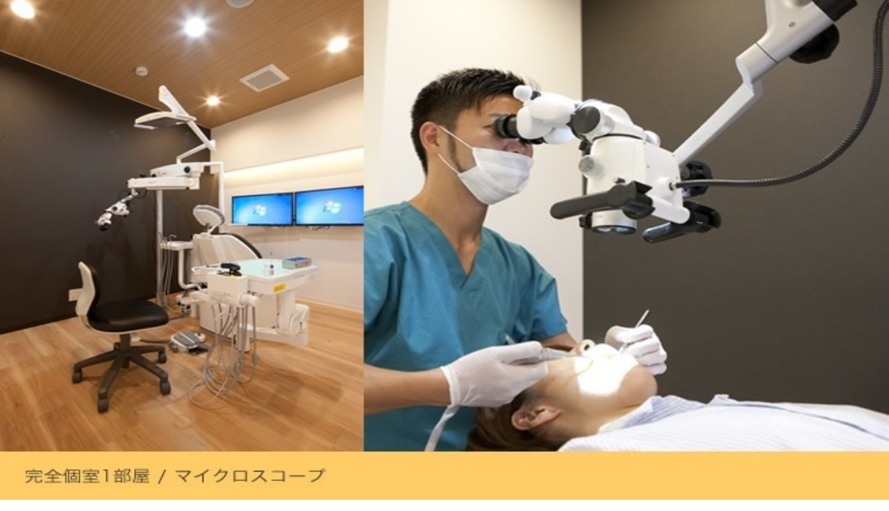

--- FILE ---
content_type: text/html; charset=utf-8
request_url: https://job-medley.com/dh/pref22/
body_size: 202603
content:
<!DOCTYPE html><html lang="ja" class="scroll-pt-18 scroll-pb-30 md:scroll-pt-24 md:scroll-pb-22.5"><head><meta charSet="utf-8"/><meta name="viewport" content="width=device-width, initial-scale=1"/><link rel="stylesheet" href="/_next/static/css/feec0c579bcda390.css" data-precedence="next"/><link rel="preload" as="script" fetchPriority="low" href="/_next/static/chunks/webpack-8d66714ec53cd25d.js"/><script src="/_next/static/chunks/4d410615-ddefdcd75e3f1de2.js" async=""></script><script src="/_next/static/chunks/b335f3b2-7bb45b959c48f4f1.js" async=""></script><script src="/_next/static/chunks/3243-d20beec4f44e5447.js" async=""></script><script src="/_next/static/chunks/main-app-f9d23227578fced4.js" async=""></script><script src="https://cdn.job-medley.com/web/assets/c8558d21fdbaee4a/_next/static/chunks/5019-bcc9fbd6c4beb41c.js" async=""></script><script src="https://cdn.job-medley.com/web/assets/c8558d21fdbaee4a/_next/static/chunks/7671-c5df835a9e9a19d1.js" async=""></script><script src="https://cdn.job-medley.com/web/assets/c8558d21fdbaee4a/_next/static/chunks/2875-8d7ddc6ffc267bde.js" async=""></script><script src="https://cdn.job-medley.com/web/assets/c8558d21fdbaee4a/_next/static/chunks/5106-27ff630be6b79daa.js" async=""></script><script src="https://cdn.job-medley.com/web/assets/c8558d21fdbaee4a/_next/static/chunks/8875-748851d77a13e40d.js" async=""></script><script src="https://cdn.job-medley.com/web/assets/c8558d21fdbaee4a/_next/static/chunks/app/layout-99479267bdb0c18c.js" async=""></script><script src="https://cdn.job-medley.com/web/assets/c8558d21fdbaee4a/_next/static/chunks/8311-2d6221f731ecdaaa.js" async=""></script><script src="https://cdn.job-medley.com/web/assets/c8558d21fdbaee4a/_next/static/chunks/8535-938c0d38cd9290e6.js" async=""></script><script src="https://cdn.job-medley.com/web/assets/c8558d21fdbaee4a/_next/static/chunks/7828-9496ca94f1ed7ec1.js" async=""></script><script src="https://cdn.job-medley.com/web/assets/c8558d21fdbaee4a/_next/static/chunks/app/error-175906d5ef621df4.js" async=""></script><script src="https://cdn.job-medley.com/web/assets/c8558d21fdbaee4a/_next/static/chunks/2406-4f2a047d26bc0776.js" async=""></script><script src="https://cdn.job-medley.com/web/assets/c8558d21fdbaee4a/_next/static/chunks/5256-509136854e16bc89.js" async=""></script><script src="https://cdn.job-medley.com/web/assets/c8558d21fdbaee4a/_next/static/chunks/5316-c7312369419f9cd0.js" async=""></script><script src="https://cdn.job-medley.com/web/assets/c8558d21fdbaee4a/_next/static/chunks/4884-c09f0059c1c0510b.js" async=""></script><script src="https://cdn.job-medley.com/web/assets/c8558d21fdbaee4a/_next/static/chunks/1020-7218ffe48e97024f.js" async=""></script><script src="https://cdn.job-medley.com/web/assets/c8558d21fdbaee4a/_next/static/chunks/app/page-604a98e338f0173f.js" async=""></script><script src="https://cdn.job-medley.com/web/assets/c8558d21fdbaee4a/_next/static/chunks/app/global-error-93e1b26be8a14735.js" async=""></script><script src="https://cdn.job-medley.com/web/assets/c8558d21fdbaee4a/_next/static/chunks/app/(authenticated)/layout-f45fb0137fbc02cc.js" async=""></script><script src="https://cdn.job-medley.com/web/assets/c8558d21fdbaee4a/_next/static/chunks/cd82cf3d-e5e919b8b72488c6.js" async=""></script><script src="https://cdn.job-medley.com/web/assets/c8558d21fdbaee4a/_next/static/chunks/0b1345d3-01fd901686714f56.js" async=""></script><script src="https://cdn.job-medley.com/web/assets/c8558d21fdbaee4a/_next/static/chunks/3968-7dc556d8c0834dd3.js" async=""></script><script src="https://cdn.job-medley.com/web/assets/c8558d21fdbaee4a/_next/static/chunks/7935-1781aed7b70f7588.js" async=""></script><script src="https://cdn.job-medley.com/web/assets/c8558d21fdbaee4a/_next/static/chunks/2300-553097ac6b6c87bf.js" async=""></script><script src="https://cdn.job-medley.com/web/assets/c8558d21fdbaee4a/_next/static/chunks/3647-5ef52b27fcf1b8af.js" async=""></script><script src="https://cdn.job-medley.com/web/assets/c8558d21fdbaee4a/_next/static/chunks/8216-1bbddbe1efdb1b87.js" async=""></script><script src="https://cdn.job-medley.com/web/assets/c8558d21fdbaee4a/_next/static/chunks/6245-1c4f3232dd0141dc.js" async=""></script><script src="https://cdn.job-medley.com/web/assets/c8558d21fdbaee4a/_next/static/chunks/3035-d0ac1fab4e88df58.js" async=""></script><script src="https://cdn.job-medley.com/web/assets/c8558d21fdbaee4a/_next/static/chunks/6766-f9e6c38bcb26842f.js" async=""></script><script src="https://cdn.job-medley.com/web/assets/c8558d21fdbaee4a/_next/static/chunks/2678-329e0aebfe692684.js" async=""></script><script src="https://cdn.job-medley.com/web/assets/c8558d21fdbaee4a/_next/static/chunks/7422-8f5cbfc58512b395.js" async=""></script><script src="https://cdn.job-medley.com/web/assets/c8558d21fdbaee4a/_next/static/chunks/5680-5e781bb12357276a.js" async=""></script><script src="https://cdn.job-medley.com/web/assets/c8558d21fdbaee4a/_next/static/chunks/4758-c2a196afb347185e.js" async=""></script><script src="https://cdn.job-medley.com/web/assets/c8558d21fdbaee4a/_next/static/chunks/8214-81bd3b010416790d.js" async=""></script><script src="https://cdn.job-medley.com/web/assets/c8558d21fdbaee4a/_next/static/chunks/app/%5B...slug%5D/page-b831ee157fb1079c.js" async=""></script><link rel="preload" href="https://securepubads.g.doubleclick.net/tag/js/gpt.js" as="script"/><title>【2026年1月最新】 静岡県の歯科衛生士求人・転職・給料 | ジョブメドレー</title><meta name="description" content="ジョブメドレーでは静岡県の歯科衛生士求人 452 件を掲載中。一般歯科、審美歯科などの条件で絞り込み検索が出来ます。"/><meta name="keywords" content="歯科衛生士,静岡県,求人,転職,募集,パート,アルバイト,バイト,job,medley"/><meta name="robots" content="index"/><meta name="fb:app_id" content="892624687471302"/><link rel="canonical" href="https://job-medley.com/dh/pref22/"/><link rel="alternate" hrefLang="en-us" href="https://us.job-medley.com"/><link rel="alternate" hrefLang="en-ca" href="https://us.job-medley.com"/><link rel="alternate" hrefLang="ja" href="https://job-medley.com"/><meta name="format-detection" content="telephone=no"/><meta property="og:title" content="【2026年1月最新】 静岡県の歯科衛生士求人・転職・給料 | ジョブメドレー"/><meta property="og:description" content="ジョブメドレーでは静岡県の歯科衛生士求人 452 件を掲載中。一般歯科、審美歯科などの条件で絞り込み検索が出来ます。"/><meta property="og:site_name" content="日本最大級の医療介護求人サイト ジョブメドレー"/><meta property="og:image" content="https://static.job-medley.com/banner/og_image_1200_640.png"/><meta property="og:type" content="article"/><meta property="article:author" content="medley"/><meta name="twitter:card" content="summary_large_image"/><meta name="twitter:site" content="@job_medley"/><meta name="twitter:title" content="【2026年1月最新】 静岡県の歯科衛生士求人・転職・給料 | ジョブメドレー"/><meta name="twitter:description" content="ジョブメドレーでは静岡県の歯科衛生士求人 452 件を掲載中。一般歯科、審美歯科などの条件で絞り込み検索が出来ます。"/><meta name="twitter:image" content="https://static.job-medley.com/banner/og_image_1200_640.png"/><link rel="icon" href="https://cdn.job-medley.com/web/images/icon/favicon.ico"/><link rel="apple-touch-icon" href="https://cdn.job-medley.com/web/images/icon/apple-icon1.png" type="image/png" sizes="152x152"/><link rel="apple-touch-icon" href="https://cdn.job-medley.com/web/images/icon/apple-icon2.png" type="image/png" sizes="167x167"/><link rel="apple-touch-icon" href="https://cdn.job-medley.com/web/images/icon/apple-icon3.png" type="image/png" sizes="180x180"/><script src="/_next/static/chunks/polyfills-42372ed130431b0a.js" noModule=""></script><script>window["__RQ_R_2lb_"] = window["__RQ_R_2lb_"] || [];window["__RQ_R_2lb_"].push({"mutations":[],"queries":[{"state":{"data":{"member":{"id":null,"email":null,"familyName":null,"firstName":null,"familyKana":null,"firstKana":null,"gender":null,"birthday":null,"tel":null,"postalCode":null,"prefectureId":null,"cityId":null,"town":null,"building":null,"lat":null,"lon":null,"statusId":null,"employmentStatus":null,"agentAvailable":false,"stopped":false,"isLineLinked":false,"agreedToTerms":false,"showSurveyLink":false,"isQualificationRegistered":false}},"dataUpdateCount":1,"dataUpdatedAt":1768602361822,"error":null,"errorUpdateCount":0,"errorUpdatedAt":0,"fetchFailureCount":0,"fetchFailureReason":null,"fetchMeta":null,"isInvalidated":false,"status":"success","fetchStatus":"idle"},"queryKey":["/members/v2/members/identity"],"queryHash":"[\"/members/v2/members/identity\"]"},{"state":{"data":{"corporateSiteUrl":"https://www.medley.jp/","unreadMessageCount":null,"favoriteJobOfferCount":null,"keepJobOfferCount":0,"memberJobCategory":null},"dataUpdateCount":1,"dataUpdatedAt":1768602361822,"error":null,"errorUpdateCount":0,"errorUpdatedAt":0,"fetchFailureCount":0,"fetchFailureReason":null,"fetchMeta":null,"isInvalidated":false,"status":"success","fetchStatus":"idle"},"queryKey":["/members/v1/headers/standard"],"queryHash":"[\"/members/v1/headers/standard\"]"},{"state":{"data":{"regions":[{"id":1,"name":"関東","prefectures":[{"id":13,"areaId":3,"name":"東京都","sort":80,"jobOfferCount":2711},{"id":14,"areaId":3,"name":"神奈川県","sort":90,"jobOfferCount":1434},{"id":11,"areaId":3,"name":"埼玉県","sort":100,"jobOfferCount":1030},{"id":12,"areaId":3,"name":"千葉県","sort":110,"jobOfferCount":911},{"id":8,"areaId":3,"name":"茨城県","sort":120,"jobOfferCount":292},{"id":9,"areaId":3,"name":"栃木県","sort":130,"jobOfferCount":207},{"id":10,"areaId":3,"name":"群馬県","sort":140,"jobOfferCount":201}]},{"id":2,"name":"関西","prefectures":[{"id":27,"areaId":7,"name":"大阪府","sort":250,"jobOfferCount":1835},{"id":28,"areaId":7,"name":"兵庫県","sort":260,"jobOfferCount":863},{"id":26,"areaId":7,"name":"京都府","sort":270,"jobOfferCount":482},{"id":25,"areaId":7,"name":"滋賀県","sort":280,"jobOfferCount":185},{"id":29,"areaId":7,"name":"奈良県","sort":290,"jobOfferCount":191},{"id":30,"areaId":7,"name":"和歌山県","sort":300,"jobOfferCount":100}]},{"id":3,"name":"東海","prefectures":[{"id":23,"areaId":6,"name":"愛知県","sort":210,"jobOfferCount":1610},{"id":22,"areaId":6,"name":"静岡県","sort":220,"jobOfferCount":452},{"id":21,"areaId":6,"name":"岐阜県","sort":230,"jobOfferCount":316},{"id":24,"areaId":6,"name":"三重県","sort":240,"jobOfferCount":221}]},{"id":4,"name":"北海道・東北","prefectures":[{"id":1,"areaId":1,"name":"北海道","sort":10,"jobOfferCount":661},{"id":2,"areaId":2,"name":"青森県","sort":20,"jobOfferCount":111},{"id":3,"areaId":2,"name":"岩手県","sort":30,"jobOfferCount":153},{"id":4,"areaId":2,"name":"宮城県","sort":40,"jobOfferCount":274},{"id":5,"areaId":2,"name":"秋田県","sort":50,"jobOfferCount":74},{"id":6,"areaId":2,"name":"山形県","sort":60,"jobOfferCount":126},{"id":7,"areaId":2,"name":"福島県","sort":70,"jobOfferCount":120}]},{"id":5,"name":"甲信越・北陸","prefectures":[{"id":19,"areaId":4,"name":"山梨県","sort":150,"jobOfferCount":77},{"id":20,"areaId":4,"name":"長野県","sort":160,"jobOfferCount":212},{"id":15,"areaId":4,"name":"新潟県","sort":170,"jobOfferCount":194},{"id":16,"areaId":5,"name":"富山県","sort":180,"jobOfferCount":100},{"id":17,"areaId":5,"name":"石川県","sort":190,"jobOfferCount":107},{"id":18,"areaId":5,"name":"福井県","sort":200,"jobOfferCount":50}]},{"id":6,"name":"中国・四国","prefectures":[{"id":31,"areaId":8,"name":"鳥取県","sort":310,"jobOfferCount":48},{"id":32,"areaId":8,"name":"島根県","sort":320,"jobOfferCount":42},{"id":33,"areaId":8,"name":"岡山県","sort":330,"jobOfferCount":296},{"id":34,"areaId":8,"name":"広島県","sort":340,"jobOfferCount":458},{"id":35,"areaId":8,"name":"山口県","sort":350,"jobOfferCount":183},{"id":36,"areaId":9,"name":"徳島県","sort":360,"jobOfferCount":75},{"id":37,"areaId":9,"name":"香川県","sort":370,"jobOfferCount":139},{"id":38,"areaId":9,"name":"愛媛県","sort":380,"jobOfferCount":138},{"id":39,"areaId":9,"name":"高知県","sort":390,"jobOfferCount":81}]},{"id":7,"name":"九州・沖縄","prefectures":[{"id":40,"areaId":10,"name":"福岡県","sort":400,"jobOfferCount":1191},{"id":41,"areaId":10,"name":"佐賀県","sort":410,"jobOfferCount":142},{"id":42,"areaId":10,"name":"長崎県","sort":420,"jobOfferCount":111},{"id":43,"areaId":10,"name":"熊本県","sort":430,"jobOfferCount":359},{"id":44,"areaId":10,"name":"大分県","sort":440,"jobOfferCount":105},{"id":45,"areaId":10,"name":"宮崎県","sort":450,"jobOfferCount":98},{"id":46,"areaId":10,"name":"鹿児島県","sort":460,"jobOfferCount":235},{"id":47,"areaId":11,"name":"沖縄県","sort":470,"jobOfferCount":146}]}]},"dataUpdateCount":1,"dataUpdatedAt":1768602362079,"error":null,"errorUpdateCount":0,"errorUpdatedAt":0,"fetchFailureCount":0,"fetchFailureReason":null,"fetchMeta":null,"isInvalidated":false,"status":"success","fetchStatus":"idle"},"queryKey":["/members/v1/job_offers/prefecture_search_list",{"jobCategoryCode":"dh","prefectureId":22,"pageType":2}],"queryHash":"[\"/members/v1/job_offers/prefecture_search_list\",{\"jobCategoryCode\":\"dh\",\"pageType\":2,\"prefectureId\":22}]"},{"state":{"data":{"designatedCityGroups":[{"label":"静岡市","id":11,"cities":[{"id":22101,"name":"静岡市葵区","jobOfferCount":31},{"id":22102,"name":"静岡市駿河区","jobOfferCount":36},{"id":22103,"name":"静岡市清水区","jobOfferCount":17}]},{"label":"浜松市","id":12,"cities":[{"id":22131,"name":"浜松市中区","jobOfferCount":28},{"id":22132,"name":"浜松市東区","jobOfferCount":20},{"id":22133,"name":"浜松市西区","jobOfferCount":18},{"id":22134,"name":"浜松市南区","jobOfferCount":11},{"id":22135,"name":"浜松市北区","jobOfferCount":6},{"id":22136,"name":"浜松市浜北区","jobOfferCount":4},{"id":22140,"name":"浜松市天竜区","jobOfferCount":1},{"id":22138,"name":"浜松市中央区","jobOfferCount":23},{"id":22139,"name":"浜松市浜名区","jobOfferCount":1}]},{"label":"その他の市区町村","id":0,"cities":[{"id":22203,"name":"沼津市","jobOfferCount":31},{"id":22205,"name":"熱海市","jobOfferCount":3},{"id":22206,"name":"三島市","jobOfferCount":17},{"id":22207,"name":"富士宮市","jobOfferCount":13},{"id":22208,"name":"伊東市","jobOfferCount":5},{"id":22209,"name":"島田市","jobOfferCount":13},{"id":22210,"name":"富士市","jobOfferCount":27},{"id":22211,"name":"磐田市","jobOfferCount":28},{"id":22212,"name":"焼津市","jobOfferCount":14},{"id":22213,"name":"掛川市","jobOfferCount":16},{"id":22214,"name":"藤枝市","jobOfferCount":19},{"id":22215,"name":"御殿場市","jobOfferCount":9},{"id":22216,"name":"袋井市","jobOfferCount":7},{"id":22219,"name":"下田市","jobOfferCount":0},{"id":22220,"name":"裾野市","jobOfferCount":4},{"id":22221,"name":"湖西市","jobOfferCount":5},{"id":22222,"name":"伊豆市","jobOfferCount":0},{"id":22223,"name":"御前崎市","jobOfferCount":5},{"id":22224,"name":"菊川市","jobOfferCount":6},{"id":22225,"name":"伊豆の国市","jobOfferCount":5},{"id":22226,"name":"牧之原市","jobOfferCount":4},{"id":22301,"name":"賀茂郡東伊豆町","jobOfferCount":0},{"id":22302,"name":"賀茂郡河津町","jobOfferCount":0},{"id":22304,"name":"賀茂郡南伊豆町","jobOfferCount":0},{"id":22305,"name":"賀茂郡松崎町","jobOfferCount":0},{"id":22306,"name":"賀茂郡西伊豆町","jobOfferCount":0},{"id":22325,"name":"田方郡函南町","jobOfferCount":6},{"id":22341,"name":"駿東郡清水町","jobOfferCount":6},{"id":22342,"name":"駿東郡長泉町","jobOfferCount":8},{"id":22344,"name":"駿東郡小山町","jobOfferCount":1},{"id":22424,"name":"榛原郡吉田町","jobOfferCount":4},{"id":22429,"name":"榛原郡川根本町","jobOfferCount":0},{"id":22461,"name":"周智郡森町","jobOfferCount":0}]}],"cities":[]},"dataUpdateCount":1,"dataUpdatedAt":1768602362144,"error":null,"errorUpdateCount":0,"errorUpdatedAt":0,"fetchFailureCount":0,"fetchFailureReason":null,"fetchMeta":null,"isInvalidated":false,"status":"success","fetchStatus":"idle"},"queryKey":["/members/v1/job_offers/city_search_list",{"jobCategoryCode":"dh","prefectureId":22,"pageType":2}],"queryHash":"[\"/members/v1/job_offers/city_search_list\",{\"jobCategoryCode\":\"dh\",\"pageType\":2,\"prefectureId\":22}]"},{"state":{"data":{"lines":[{"id":11301,"name":"JR東海道本線(東京～熱海)","jobOfferCount":3},{"id":11504,"name":"JR伊東線","jobOfferCount":3},{"id":11502,"name":"JR東海道本線(浜松～岐阜)","jobOfferCount":53},{"id":11501,"name":"JR東海道本線(熱海～浜松)","jobOfferCount":241},{"id":11402,"name":"JR身延線","jobOfferCount":24},{"id":11505,"name":"JR御殿場線","jobOfferCount":57},{"id":11413,"name":"JR飯田線(豊橋～天竜峡)","jobOfferCount":0},{"id":1002,"name":"東海道新幹線","jobOfferCount":80},{"id":99507,"name":"大井川鐵道大井川本線","jobOfferCount":0},{"id":99508,"name":"南アルプスあぷとライン","jobOfferCount":0},{"id":99502,"name":"伊豆箱根鉄道駿豆線","jobOfferCount":30},{"id":99506,"name":"遠州鉄道鉄道線","jobOfferCount":67},{"id":99505,"name":"天竜浜名湖線","jobOfferCount":26},{"id":99504,"name":"静岡鉄道静岡清水線","jobOfferCount":53},{"id":99503,"name":"岳南鉄道線","jobOfferCount":16},{"id":99501,"name":"伊豆急行線","jobOfferCount":5}]},"dataUpdateCount":1,"dataUpdatedAt":1768602362091,"error":null,"errorUpdateCount":0,"errorUpdatedAt":0,"fetchFailureCount":0,"fetchFailureReason":null,"fetchMeta":null,"isInvalidated":false,"status":"success","fetchStatus":"idle"},"queryKey":["/members/v1/job_offers/line_search_list",{"jobCategoryCode":"dh","prefectureId":22,"pageType":2}],"queryHash":"[\"/members/v1/job_offers/line_search_list\",{\"jobCategoryCode\":\"dh\",\"pageType\":2,\"prefectureId\":22}]"},{"state":{"data":{"featureGroups":[{"categoryGroup":{"id":"popular","name":"人気"},"features":[{"id":188,"name":"社会保険完備"},{"id":256,"name":"ボーナス・賞与あり"},{"id":7,"name":"矯正歯科"},{"id":258,"name":"年齢不問"},{"id":257,"name":"交通費支給"},{"id":88,"name":"ホワイトニング"},{"id":6,"name":"審美歯科"},{"id":8,"name":"訪問歯科"},{"id":13,"name":"未経験可"},{"id":238,"name":"週休3日"},{"id":255,"name":"年間休日120日以上"},{"id":10,"name":"口腔外科"},{"id":574,"name":"ネイルOK"},{"id":260,"name":"新卒可"},{"id":144,"name":"駅近(5分以内)"}]},{"categoryGroup":{"id":9,"name":"診療科目"},"features":[{"id":7,"name":"矯正歯科"},{"id":6,"name":"審美歯科"},{"id":10,"name":"口腔外科"},{"id":5,"name":"一般歯科"},{"id":9,"name":"小児歯科"}]},{"categoryGroup":{"id":8,"name":"サービス形態"},"features":[{"id":119,"name":"一般病院"}]},{"categoryGroup":{"id":6,"name":"仕事内容"},"features":[{"id":88,"name":"ホワイトニング"},{"id":8,"name":"訪問歯科"},{"id":11,"name":"予防歯科"},{"id":12,"name":"インプラント"},{"id":16,"name":"デンタルエステ"},{"id":522,"name":"専用ユニットあり"},{"id":467,"name":"歯周治療"},{"id":643,"name":"オープン3年以内"},{"id":474,"name":"入れ歯・補綴"},{"id":241,"name":"患者担当制"},{"id":485,"name":"新規オープン"}]},{"categoryGroup":{"id":7,"name":"給与・待遇・福利厚生"},"features":[{"id":188,"name":"社会保険完備"},{"id":256,"name":"ボーナス・賞与あり"},{"id":257,"name":"交通費支給"},{"id":566,"name":"副業OK"},{"id":570,"name":"日・祝日給与UP"},{"id":573,"name":"引越し手当"},{"id":690,"name":"社割あり"},{"id":550,"name":"年収500万円以上可能"},{"id":527,"name":"専門医・認定医在籍"},{"id":35,"name":"歩合制あり"},{"id":339,"name":"住宅手当"},{"id":338,"name":"復職支援"},{"id":691,"name":"ハラスメント相談窓口あり"},{"id":337,"name":"退職金あり"},{"id":259,"name":"扶養控除内考慮"},{"id":39,"name":"寮あり・社宅あり"},{"id":140,"name":"託児所・保育支援あり"}]},{"categoryGroup":{"id":2,"name":"勤務時間"},"features":[{"id":191,"name":"時短勤務相談可"},{"id":678,"name":"スキマ時間勤務"},{"id":677,"name":"残業月20時間以内"},{"id":675,"name":"時差出勤導入"},{"id":521,"name":"18時までに退社可能"},{"id":254,"name":"残業ほぼなし"},{"id":252,"name":"午前のみ勤務"},{"id":253,"name":"午後のみ勤務"}]},{"categoryGroup":{"id":1,"name":"休日"},"features":[{"id":238,"name":"週休3日"},{"id":255,"name":"年間休日120日以上"},{"id":674,"name":"毎週～隔週シフト提出"},{"id":251,"name":"育児支援あり"},{"id":302,"name":"祝日の振替診療なし"},{"id":673,"name":"月1シフト提出"},{"id":523,"name":"長期休暇あり"},{"id":672,"name":"家庭都合休OK"},{"id":524,"name":"有給消化率ほぼ100%"},{"id":567,"name":"週1日からOK"},{"id":568,"name":"週2日からOK"},{"id":192,"name":"土日祝休み"},{"id":236,"name":"週休2日"}]},{"categoryGroup":{"id":3,"name":"応募要件"},"features":[{"id":258,"name":"年齢不問"},{"id":13,"name":"未経験可"},{"id":574,"name":"ネイルOK"},{"id":260,"name":"新卒可"},{"id":572,"name":"正職員登用あり"},{"id":134,"name":"ブランク可"},{"id":683,"name":"LGBTQ+フレンドリー"},{"id":681,"name":"主夫・主婦OK"},{"id":519,"name":"髪型自由"},{"id":520,"name":"服装自由"},{"id":300,"name":"自動車運転免許"},{"id":642,"name":"WEB面接可"},{"id":577,"name":"60代活躍"},{"id":576,"name":"50代活躍"},{"id":575,"name":"40代活躍"},{"id":569,"name":"学歴不問"},{"id":571,"name":"即日勤務OK"}]},{"categoryGroup":{"id":5,"name":"アクセス"},"features":[{"id":144,"name":"駅近(5分以内)"},{"id":189,"name":"車通勤可"}]},{"categoryGroup":{"id":10,"name":"教育体制・研修"},"features":[{"id":240,"name":"セミナー参加費補助"},{"id":340,"name":"研修制度あり"},{"id":239,"name":"資格取得支援"}]},{"categoryGroup":{"id":99,"name":"その他"},"features":[{"id":9991,"name":"ジョブメドレー限定求人"},{"id":9992,"name":"スピード返信"},{"id":9993,"name":"「職員の声」あり"},{"id":9994,"name":"「1日の流れ」あり"},{"id":9995,"name":"「職場の環境」あり"},{"id":9996,"name":"「採用担当からのメッセージ」あり"}]}]},"dataUpdateCount":1,"dataUpdatedAt":1768602362074,"error":null,"errorUpdateCount":0,"errorUpdatedAt":0,"fetchFailureCount":0,"fetchFailureReason":null,"fetchMeta":null,"isInvalidated":false,"status":"success","fetchStatus":"idle"},"queryKey":["/members/v1/job_offers/feature_search_list",{"jobCategoryCode":"dh"}],"queryHash":"[\"/members/v1/job_offers/feature_search_list\",{\"jobCategoryCode\":\"dh\"}]"},{"state":{"data":{"prefecture":{"id":22,"areaId":6,"name":"静岡県","sort":220,"lat":35.00862885,"lon":138.40713501},"designatedCities":null,"cities":null,"popularCities":[{"id":22101,"prefectureId":22,"designatedCityId":11,"postalCode":4220000,"name":"静岡市葵区","kana":"シズオカシアオイク","lat":34.97513982,"lon":138.3832426},{"id":22102,"prefectureId":22,"designatedCityId":11,"postalCode":4220000,"name":"静岡市駿河区","kana":"シズオカシスルガク","lat":34.97513982,"lon":138.3832426},{"id":22203,"prefectureId":22,"designatedCityId":null,"postalCode":4100000,"name":"沼津市","kana":"ヌマヅシ","lat":35.09558387,"lon":138.86349221}],"lines":null,"stations":null,"sameGIdStations":null,"employmentTypes":[{"id":1,"label":"正職員","indeedFeedLabel":"正社員","keywords":["常勤"],"searchResultLabels":"正職員・正社員","salaryType":2},{"id":2,"label":"契約職員","indeedFeedLabel":"契約社員","keywords":["常勤","嘱託"],"searchResultLabels":"契約職員・契約社員","salaryType":2},{"id":3,"label":"パート・バイト","indeedFeedLabel":"アルバイト・パート","keywords":["非常勤"],"searchResultLabels":"アルバイト・パート","salaryType":1},{"id":4,"label":"業務委託","indeedFeedLabel":"業務委託","keywords":["フリーランス","常勤"],"searchResultLabels":"業務委託","salaryType":2}],"salaryTypes":[{"id":1,"label":"時給","unit":"円","scale":1},{"id":2,"label":"月給","unit":"万円","scale":10000}],"facilityForms":[{"id":1,"name":"病院","code":"hospital","sort":10},{"id":2,"name":"診療所","code":"clinic","sort":20},{"id":3,"name":"歯科診療所・技工所","code":"dentistry","sort":30},{"id":4,"name":"代替医療・リラクゼーション","code":"relaxation","sort":40},{"id":5,"name":"介護・福祉事業所","code":"welfare","sort":50},{"id":6,"name":"薬局・ドラッグストア","code":"pharmacy","sort":60},{"id":7,"name":"訪問看護ステーション","code":"home-nursing","sort":70},{"id":8,"name":"保育園・幼稚園","code":"childcare","sort":80},{"id":9,"name":"その他（企業・学校等）","code":"other","sort":100},{"id":10,"name":"美容・サロン・ジム","code":"salon","sort":90}],"jobCategory":{"id":10,"name":"歯科衛生士","shortName":"歯衛","code":"dh","description":"歯科衛生士の仕事は、歯科予防処置、歯科診療補助、歯科保険指導の3つから成っています。歯垢の除去やフッ素の塗布を行ったり、歯科医師の診療・治療行為の補佐をするのが主な業務です。また、患者さんの年齢や健康状態に合わせた歯の健康の指導も重要な職務です。歯科診療所で働く方が多いものの、学校や福祉施設、市町村の保健センターなど活躍場所は多岐に渡ります。","sort":16},"jobCategoryGroups":[{"id":3,"name":"歯科","code":"dentistry"}],"features":null,"hotFeatures":null,"jobCategoryFeatures":[{"id":5,"name":"一般歯科","featureCategoryId":9},{"id":6,"name":"審美歯科","featureCategoryId":9},{"id":7,"name":"矯正歯科","featureCategoryId":9},{"id":8,"name":"訪問歯科","featureCategoryId":6},{"id":9,"name":"小児歯科","featureCategoryId":9},{"id":10,"name":"口腔外科","featureCategoryId":9},{"id":11,"name":"予防歯科","featureCategoryId":6},{"id":12,"name":"インプラント","featureCategoryId":6},{"id":13,"name":"未経験可","featureCategoryId":3},{"id":16,"name":"デンタルエステ","featureCategoryId":6},{"id":88,"name":"ホワイトニング","featureCategoryId":6},{"id":188,"name":"社会保険完備","featureCategoryId":7},{"id":189,"name":"車通勤可","featureCategoryId":5},{"id":134,"name":"ブランク可","featureCategoryId":3},{"id":191,"name":"時短勤務相談可","featureCategoryId":2},{"id":192,"name":"土日祝休み","featureCategoryId":1},{"id":236,"name":"週休2日","featureCategoryId":1},{"id":238,"name":"週休3日","featureCategoryId":1},{"id":239,"name":"資格取得支援","featureCategoryId":10},{"id":240,"name":"セミナー参加費補助","featureCategoryId":10},{"id":241,"name":"患者担当制","featureCategoryId":6},{"id":140,"name":"託児所・保育支援あり","featureCategoryId":7},{"id":144,"name":"駅近(5分以内)","featureCategoryId":5},{"id":251,"name":"育児支援あり","featureCategoryId":1},{"id":252,"name":"午前のみ勤務","featureCategoryId":2},{"id":253,"name":"午後のみ勤務","featureCategoryId":2},{"id":254,"name":"残業ほぼなし","featureCategoryId":2},{"id":521,"name":"18時までに退社可能","featureCategoryId":2},{"id":522,"name":"専用ユニットあり","featureCategoryId":6},{"id":523,"name":"長期休暇あり","featureCategoryId":1},{"id":524,"name":"有給消化率ほぼ100%","featureCategoryId":1},{"id":255,"name":"年間休日120日以上","featureCategoryId":1},{"id":256,"name":"ボーナス・賞与あり","featureCategoryId":7},{"id":257,"name":"交通費支給","featureCategoryId":7},{"id":258,"name":"年齢不問","featureCategoryId":3},{"id":259,"name":"扶養控除内考慮","featureCategoryId":7},{"id":260,"name":"新卒可","featureCategoryId":3},{"id":519,"name":"髪型自由","featureCategoryId":3},{"id":520,"name":"服装自由","featureCategoryId":3},{"id":337,"name":"退職金あり","featureCategoryId":7},{"id":338,"name":"復職支援","featureCategoryId":7},{"id":339,"name":"住宅手当","featureCategoryId":7},{"id":340,"name":"研修制度あり","featureCategoryId":10},{"id":35,"name":"歩合制あり","featureCategoryId":7},{"id":527,"name":"専門医・認定医在籍","featureCategoryId":7},{"id":550,"name":"年収500万円以上可能","featureCategoryId":7},{"id":302,"name":"祝日の振替診療なし","featureCategoryId":1},{"id":467,"name":"歯周治療","featureCategoryId":6},{"id":474,"name":"入れ歯・補綴","featureCategoryId":6},{"id":485,"name":"新規オープン","featureCategoryId":6},{"id":119,"name":"一般病院","featureCategoryId":8},{"id":566,"name":"副業OK","featureCategoryId":7},{"id":567,"name":"週1日からOK","featureCategoryId":1},{"id":568,"name":"週2日からOK","featureCategoryId":1},{"id":569,"name":"学歴不問","featureCategoryId":3},{"id":570,"name":"日・祝日給与UP","featureCategoryId":7},{"id":571,"name":"即日勤務OK","featureCategoryId":3},{"id":572,"name":"正職員登用あり","featureCategoryId":3},{"id":573,"name":"引越し手当","featureCategoryId":7},{"id":574,"name":"ネイルOK","featureCategoryId":3},{"id":575,"name":"40代活躍","featureCategoryId":3},{"id":576,"name":"50代活躍","featureCategoryId":3},{"id":577,"name":"60代活躍","featureCategoryId":3},{"id":642,"name":"WEB面接可","featureCategoryId":3},{"id":643,"name":"オープン3年以内","featureCategoryId":6},{"id":300,"name":"自動車運転免許","featureCategoryId":3},{"id":672,"name":"家庭都合休OK","featureCategoryId":1},{"id":673,"name":"月1シフト提出","featureCategoryId":1},{"id":674,"name":"毎週～隔週シフト提出","featureCategoryId":1},{"id":675,"name":"時差出勤導入","featureCategoryId":2},{"id":677,"name":"残業月20時間以内","featureCategoryId":2},{"id":678,"name":"スキマ時間勤務","featureCategoryId":2},{"id":681,"name":"主夫・主婦OK","featureCategoryId":3},{"id":683,"name":"LGBTQ+フレンドリー","featureCategoryId":3},{"id":690,"name":"社割あり","featureCategoryId":7},{"id":691,"name":"ハラスメント相談窓口あり","featureCategoryId":7},{"id":39,"name":"寮あり・社宅あり","featureCategoryId":7}],"featuredAreaName":"","customerName":"","featureCategories":[{"id":1,"name":"休日","code":"holiday","description":"休日に関する特徴をまとめる"},{"id":2,"name":"勤務時間","code":"office_hours","description":"勤務時間に関する特徴をまとめる"},{"id":3,"name":"応募要件","code":"application_qualifications","description":"応募要件に関する特徴をここに入れておく"},{"id":4,"name":"診療科目・サービス形態","code":"facility_services","description":"施設に関連する診療科目・サービス形態に関する特徴をまとめる"},{"id":5,"name":"アクセス","code":"access","description":"アクセスに関する特徴をまとめる"},{"id":6,"name":"仕事内容","code":"job_contents","description":"仕事内容に関する特徴をまとめる"},{"id":7,"name":"給与・待遇・福利厚生","code":"treatment","description":"給与・待遇・福利厚生に関する特徴をまとめる"},{"id":8,"name":"サービス形態","code":"job_offer_services","description":"求人に関連するサービス形態の特徴をまとめる"},{"id":9,"name":"診療科目","code":"job_offer_medical_courses","description":"求人に関連する診療科目の特徴をまとめる"},{"id":10,"name":"教育体制・研修","code":"training","description":"教育体制・研修の特徴をまとめる"},{"id":99,"name":"その他","code":"other_features","description":"features以外の求人の特徴をまとめる"}],"specialSearchCondition":null,"specialSearchCustomer":null,"newOpeningFacilityJobOfferBanner":{"newOpeningFacilityJobOfferCount":100,"featureId":485},"speedReplyJobOfferBanner":{"speedReplyJobOfferCount":100,"specialSearchConditionKey":"ans_speed_reply"},"speedReplySpecialSearchConditionKey":"dh_speed_reply","featureJobCategories":null,"jobCategoryExplanation":{"id":22,"prefectureId":22,"jobCategoryId":10,"content":"歯科衛生士は、歯科衛生士国家試験に合格した国家資格を持つ医療従事者で、歯科助手と異なり患者さんの口の中に手を入れることが許されています。歯石除去などの「歯科予防処置」、歯磨き指導などの「歯科保険指導」、医師の指示のもとで行う「歯科診療補助」の3つが主な業務です。\n静岡県で就業中の歯科衛生士は、2014年末時点で3129名で、2年前から比べて171名増えています。87%の方は歯科診療所に勤務していますが、その他にも病院や市町村、歯科衛生士学校で講師をされている方もいます。\n歯科衛生士の有資格者は2014年末時点で、249,340名いますが、実際に勤務しているのは、116,299名と半数以下となっています。約6,500名が国家試験に合格しているにもかかわらず、就業人口は 約4,100名しか増えていません。歯科診療所だけでなく、在宅介護の現場で訪問歯科衛生指導の要望も高まっており、歯科衛生士へのニーズは高まっています。ジョブメドレーはこのミスマッチを解消すべく、豊富な求人を掲載しており、出産・育児などで一度現場を離れてしまった方でも希望に合う求人が見つかります。"},"existValidSalaryStatisticsJobCategoryPrefecture":true,"conditionText":"静岡県","metaTagKeywordsText":"歯科衛生士,静岡県,求人,転職,募集,パート,アルバイト,バイト,job,medley"},"dataUpdateCount":1,"dataUpdatedAt":1768602362041,"error":null,"errorUpdateCount":0,"errorUpdatedAt":0,"fetchFailureCount":0,"fetchFailureReason":null,"fetchMeta":null,"isInvalidated":false,"status":"success","fetchStatus":"idle"},"queryKey":["/members/v1/job_offers/search_result_content",{"pageType":2,"jobCategoryCode":"dh","prefectureId":22}],"queryHash":"[\"/members/v1/job_offers/search_result_content\",{\"jobCategoryCode\":\"dh\",\"pageType\":2,\"prefectureId\":22}]"},{"state":{"data":{"jmJobOffers":[{"id":300181,"status":7,"updatedAt":"2025-12-26T15:05:34.000+09:00","jobTitle":"","jobContent":"歯科衛生士業務全般\n・歯科予防処置\n・歯科診療補助\n・歯科保健指導\n・器具消毒、準備\n※試用期間3ヶ月（条件変動なし）","jobOfferCardTitle":"みやはら歯科医院の歯科衛生士求人","jobOfferCardSalaryList":["正職員 月給 220,000円 〜 400,000円"],"appealTitle":"☆給与22万円～☆経験・年齢不問☆ 歯科衛生士免許を当院で活かしてください！","requiredText":"歯科衛生士免許\n経験・年齢不問","agentNumber":0,"facility":{"id":168934,"name":"みやはら歯科医院","addressEtc":"宮原377-1","building":"","access":"JR身延線 西富士宮駅から車で8分","establishYear":2010,"establishMonth":null,"establishDay":null,"establishSeason":null,"prefecture":{"id":22,"name":"静岡県"},"city":{"id":22207,"name":"富士宮市"},"useSpot":false},"jobCategory":{"id":10,"code":"dh","name":"歯科衛生士"},"jobOfferSalary":{"id":0,"employmentType":0,"salaryTop":0,"salaryBottom":0,"salaryType":0,"status":0},"isSpeedReplyTag":false,"isApprovedExclusiveJobOfferTag":false,"isStaffVoiceTag":false,"isFacilityWorkEnvironmentTag":false,"isDailyScheduleTag":false,"isRecruiterMessageTag":false,"customerImage":{"id":255771,"caption":"","imageUrl":"https://cdn.job-medley.com/customers/image_files/converted_f7511ea2-8b08-4471-84c2-bcfd0cd5d584.jpeg","imageAltName":"みやはら歯科医院（歯科衛生士の求人）の写真："},"features":[{"id":6,"name":"審美歯科"},{"id":7,"name":"矯正歯科"},{"id":8,"name":"訪問歯科"},{"id":13,"name":"未経験可"},{"id":88,"name":"ホワイトニング"},{"id":188,"name":"社会保険完備"},{"id":255,"name":"年間休日120日以上"},{"id":256,"name":"ボーナス・賞与あり"},{"id":257,"name":"交通費支給"},{"id":258,"name":"年齢不問"},{"id":260,"name":"新卒可"}]},{"id":3281,"status":3,"updatedAt":"2026-01-14T15:00:25.000+09:00","jobTitle":"","jobContent":"診療補助、ブラッシング指導、、器具清掃、消毒などの歯科衛生士業務","jobOfferCardTitle":"いとう歯科矯正ティースエクセレントクリニックの歯科衛生士求人（正職員）","jobOfferCardSalaryList":["正職員 月給 300,000円 〜 "],"appealTitle":"新卒・未経験者歓迎・新卒月給３０万円・ノルマ担当制なし。時短正社員も歓迎","requiredText":"歯科衛生士免許","agentNumber":0,"facility":{"id":4490,"name":"いとう歯科矯正ティースエクセレントクリニック","addressEtc":"松城町211-3","building":"","access":"遠州鉄道 「第一通り駅」 から徒歩10分\n遠鉄バス 「市役所南」 バス停から徒歩1分","establishYear":null,"establishMonth":null,"establishDay":null,"establishSeason":null,"prefecture":{"id":22,"name":"静岡県"},"city":{"id":22131,"name":"浜松市中区"},"useSpot":true},"jobCategory":{"id":10,"code":"dh","name":"歯科衛生士"},"jobOfferSalary":{"id":0,"employmentType":0,"salaryTop":0,"salaryBottom":0,"salaryType":0,"status":0},"isSpeedReplyTag":false,"isApprovedExclusiveJobOfferTag":true,"isStaffVoiceTag":false,"isFacilityWorkEnvironmentTag":false,"isDailyScheduleTag":false,"isRecruiterMessageTag":true,"customerImage":{"id":2121177,"caption":"","imageUrl":"https://cdn.job-medley.com/customers/image_files/converted_v1-1f58abc6-49da-4b2b-a925-7c8886680bd7.jpg","imageAltName":"いとう歯科矯正ティースエクセレントクリニック（歯科衛生士の求人）の写真："},"features":[{"id":6,"name":"審美歯科"},{"id":7,"name":"矯正歯科"},{"id":13,"name":"未経験可"},{"id":88,"name":"ホワイトニング"},{"id":188,"name":"社会保険完備"},{"id":256,"name":"ボーナス・賞与あり"},{"id":257,"name":"交通費支給"},{"id":258,"name":"年齢不問"},{"id":260,"name":"新卒可"},{"id":574,"name":"ネイルOK"}]},{"id":38602,"status":3,"updatedAt":"2026-01-04T15:01:46.000+09:00","jobTitle":"歯科衛生士","jobContent":"担当衛生士制。\nスケーリング、PMTC、TBIなどの歯科衛生士業務。\nインプラント、審美歯科、ホワイトニング、フルブリッジの他、水平埋伏智歯の抜歯、嚢胞摘出術、歯根端切除術、口腔前提拡張術、遊離歯肉移植術などのプラスアルファの知識と技術も身に付きます！\n","jobOfferCardTitle":"ひだまり歯科クリニックの歯科衛生士求人","jobOfferCardSalaryList":["正職員 月給 270,000円 〜 360,000円"],"appealTitle":"完全週休３日制★月給27万スタート★週休２日制も選択可（33万7500円以上）★社保完備★１９時半退勤（完全週休3日制）★年間休み176日（有給含む）なので１年の半分がお休みです。","requiredText":"応募資格：衛生士国家資格\n\n","agentNumber":0,"facility":{"id":28391,"name":"ひだまり歯科クリニック","addressEtc":"今泉2-10-15","building":"","access":"岳南鉄道　本吉原駅　徒歩10分\n西友今泉店の目の前です。\n","establishYear":2014,"establishMonth":4,"establishDay":8,"establishSeason":null,"prefecture":{"id":22,"name":"静岡県"},"city":{"id":22210,"name":"富士市"},"useSpot":false},"jobCategory":{"id":10,"code":"dh","name":"歯科衛生士"},"jobOfferSalary":{"id":0,"employmentType":0,"salaryTop":0,"salaryBottom":0,"salaryType":0,"status":0},"isSpeedReplyTag":true,"isApprovedExclusiveJobOfferTag":false,"isStaffVoiceTag":false,"isFacilityWorkEnvironmentTag":true,"isDailyScheduleTag":true,"isRecruiterMessageTag":true,"customerImage":{"id":2325961,"caption":"","imageUrl":"https://cdn.job-medley.com/customers/image_files/converted_v1-6fbe69fa-6a0d-4799-b566-092dacecaddb.jpg","imageAltName":"ひだまり歯科クリニック（歯科衛生士の求人）の写真："},"features":[{"id":6,"name":"審美歯科"},{"id":7,"name":"矯正歯科"},{"id":8,"name":"訪問歯科"},{"id":10,"name":"口腔外科"},{"id":13,"name":"未経験可"},{"id":88,"name":"ホワイトニング"},{"id":144,"name":"駅近(5分以内)"},{"id":188,"name":"社会保険完備"},{"id":238,"name":"週休3日"},{"id":255,"name":"年間休日120日以上"},{"id":256,"name":"ボーナス・賞与あり"},{"id":257,"name":"交通費支給"},{"id":258,"name":"年齢不問"},{"id":260,"name":"新卒可"}]},{"id":21527,"status":3,"updatedAt":"2025-12-22T11:13:01.000+09:00","jobTitle":"","jobContent":"歯科衛生士業務全般\n・最初は先輩衛生士や他スタッフがレクチャーしながら進めます\n・経験者はお任せできる業務からどんどんお願いします\n・未経験の方も徹底して基礎から研修をおこないます。\n・できることが増えたら徐々に一人でできることをお願いしていきます","jobOfferCardTitle":"もも歯科の歯科衛生士求人（正職員）","jobOfferCardSalaryList":["正職員 月給 240,000円 〜 310,000円"],"appealTitle":"焼津駅／完全週休二日制／家賃補助あり／社保完備／未経験もOK／経験者は実績に応じた優遇あり／安定した経営基盤","requiredText":"歯科衛生士資格をお持ちの方\n経験不問　2026年4月以降希望の学生も応募可","agentNumber":0,"facility":{"id":18580,"name":"もも歯科","addressEtc":"東小川8−11−1","building":"","access":"・JR東海道本線「焼津駅」より車で8分 \n・もしくはバス「小川停留所」下車徒歩3分","establishYear":2000,"establishMonth":12,"establishDay":null,"establishSeason":null,"prefecture":{"id":22,"name":"静岡県"},"city":{"id":22212,"name":"焼津市"},"useSpot":false},"jobCategory":{"id":10,"code":"dh","name":"歯科衛生士"},"jobOfferSalary":{"id":0,"employmentType":0,"salaryTop":0,"salaryBottom":0,"salaryType":0,"status":0},"isSpeedReplyTag":true,"isApprovedExclusiveJobOfferTag":false,"isStaffVoiceTag":false,"isFacilityWorkEnvironmentTag":true,"isDailyScheduleTag":false,"isRecruiterMessageTag":false,"customerImage":{"id":1665617,"caption":"","imageUrl":"https://cdn.job-medley.com/customers/image_files/converted_v1-bbd48c21-b543-4f37-ab5f-6605993ff1dd.jpg","imageAltName":"もも歯科（歯科衛生士の求人）の写真："},"features":[{"id":7,"name":"矯正歯科"},{"id":8,"name":"訪問歯科"},{"id":13,"name":"未経験可"},{"id":188,"name":"社会保険完備"},{"id":255,"name":"年間休日120日以上"},{"id":256,"name":"ボーナス・賞与あり"},{"id":257,"name":"交通費支給"},{"id":258,"name":"年齢不問"},{"id":260,"name":"新卒可"}]},{"id":1321514,"status":5,"updatedAt":"2026-01-16T21:02:15.000+09:00","jobTitle":"","jobContent":"　\n担当制で、予防・メインテナンス、ホワイトニング、歯周病治療など、歯科衛生士としての専門業務に取り組んでいただきます。\n\n＜具体的な業務内容＞\nスケーリング、 PMTC（保険）、SRP、プロービング、染め出し、TBI、フッ素塗布、ホワイトニング（ホーム） など\n\n※ 拡大鏡あり、エアフローあり、インカムあり\n\n＜その他＞\n＊ 診療アシストあり\n＊ カウンセリングあり\n＊ 受付業務あり\n\n★ 3部屋ある個室はメインテナンスに主に使用しています。","jobOfferCardTitle":"こぐれ歯科クリニックの歯科衛生士求人（正職員）","jobOfferCardSalaryList":["正職員 月給 260,000円 〜 300,000円"],"appealTitle":"＜新東名・新富士ICから車で5分＞【週休3日×土曜午後休】週33:15勤務×残業ナシ★月給26万円以上★2024年リニューアルオープンの新しい職場◎予防・メインテナンス中心でDHの資格を活かして活躍できる医院です♪","requiredText":" \n≪新卒・未経験歓迎☆経験よりも人柄重視の採用です◎≫\n\n◆ 歯科衛生士の資格をお持ちの方\n◆ 歯科衛生士の資格取得見込みの方\n\n☆ 新卒の方、未経験の方、ブランクのある方も大歓迎です！\n\n★ 髪色のカラーリングOK（常識の範囲内で）","agentNumber":0,"facility":{"id":363287,"name":"こぐれ歯科クリニック","addressEtc":"厚原1427-21","building":"","access":"新東名・新富士ICから車で5分\nJR身延線「入山瀬」駅 徒歩16分","establishYear":2020,"establishMonth":10,"establishDay":1,"establishSeason":null,"prefecture":{"id":22,"name":"静岡県"},"city":{"id":22210,"name":"富士市"},"useSpot":false},"jobCategory":{"id":10,"code":"dh","name":"歯科衛生士"},"jobOfferSalary":{"id":0,"employmentType":0,"salaryTop":0,"salaryBottom":0,"salaryType":0,"status":0},"isSpeedReplyTag":false,"isApprovedExclusiveJobOfferTag":false,"isStaffVoiceTag":false,"isFacilityWorkEnvironmentTag":false,"isDailyScheduleTag":false,"isRecruiterMessageTag":false,"customerImage":{"id":2400669,"caption":"","imageUrl":"https://cdn.job-medley.com/customers/image_files/converted_v1-ce9ed6b0-a29e-43ac-85f9-8d5b36a8a88d.jpg","imageAltName":"こぐれ歯科クリニック（歯科衛生士の求人）の写真："},"features":[{"id":6,"name":"審美歯科"},{"id":7,"name":"矯正歯科"},{"id":13,"name":"未経験可"},{"id":88,"name":"ホワイトニング"},{"id":238,"name":"週休3日"},{"id":255,"name":"年間休日120日以上"},{"id":256,"name":"ボーナス・賞与あり"},{"id":257,"name":"交通費支給"},{"id":258,"name":"年齢不問"},{"id":260,"name":"新卒可"}]},{"id":389846,"status":3,"updatedAt":"2026-01-06T15:08:11.000+09:00","jobTitle":"","jobContent":"・予防を中心にした歯科衛生士業務\n・院内衛生管理\n・アシスト業務\n\n雇入れ後の業務範囲の変更なし\n就業場所の変更なし","jobOfferCardTitle":"トシデンタルクリニックの歯科衛生士求人（正職員）","jobOfferCardSalaryList":["正職員 月給 250,000円 〜 320,000円"],"appealTitle":"移転新規オープン、綺麗で快適なクリニックで働けます！【担当制でやりがいあり】賞与あり◎年間休日数120日♪長期休暇あり","requiredText":"歯科衛生士\n経験不問、しっかりサポート致します！","agentNumber":0,"facility":{"id":207631,"name":"トシデンタルクリニック","addressEtc":"中田1-6-32","building":"","access":"東海道新幹線 静岡駅から徒歩で12分\nJR東海道本線(熱海～浜松) 静岡駅から徒歩で12分\n静岡鉄道静岡清水線 新静岡駅から徒歩で23分","establishYear":2020,"establishMonth":12,"establishDay":14,"establishSeason":null,"prefecture":{"id":22,"name":"静岡県"},"city":{"id":22102,"name":"静岡市駿河区"},"useSpot":false},"jobCategory":{"id":10,"code":"dh","name":"歯科衛生士"},"jobOfferSalary":{"id":0,"employmentType":0,"salaryTop":0,"salaryBottom":0,"salaryType":0,"status":0},"isSpeedReplyTag":false,"isApprovedExclusiveJobOfferTag":false,"isStaffVoiceTag":false,"isFacilityWorkEnvironmentTag":false,"isDailyScheduleTag":false,"isRecruiterMessageTag":false,"customerImage":{"id":639837,"caption":"","imageUrl":"https://cdn.job-medley.com/customers/image_files/converted_v1-bfcc3517-ba05-4398-8c53-fcebc08c0fff.jpg","imageAltName":"トシデンタルクリニック（歯科衛生士の求人）の写真："},"features":[{"id":6,"name":"審美歯科"},{"id":10,"name":"口腔外科"},{"id":13,"name":"未経験可"},{"id":88,"name":"ホワイトニング"},{"id":188,"name":"社会保険完備"},{"id":255,"name":"年間休日120日以上"},{"id":256,"name":"ボーナス・賞与あり"},{"id":257,"name":"交通費支給"},{"id":258,"name":"年齢不問"},{"id":260,"name":"新卒可"}]},{"id":472835,"status":3,"updatedAt":"2025-11-06T12:15:17.000+09:00","jobTitle":"","jobContent":"　\n予防・メインテナンス、ホワイトニング、歯周病治療など、歯科衛生士としての専門業務に取り組んでいただきます。\n\n＜具体的な業務内容＞\nスケーリング、 PMTC（保険）、SRP、プロービング、染め出し、TBI、フッ素塗布、ホワイトニング（ホーム・オフィス） 、デンタルエステなど\n\n※ 拡大鏡あり、エアフローあり、インカムあり\n\n＜その他＞\n＊ 診療アシストあり\n＊ カウンセリングあり\n＊ 受付業務なし\n☆ 希望者は訪問診療も可能\n\n★ メインテナンスは1人あたり約45分の時間を確保","jobOfferCardTitle":"七間町歯科クリニックの歯科衛生士求人（正職員）","jobOfferCardSalaryList":["正職員 月給 260,000円 〜 350,000円"],"appealTitle":"＜静岡駅・伊勢丹近く＞隔週週休3日×祝日振替出勤なし×週34H勤務×残業ほぼナシ★月給28万円以上可・住宅手当あり★やさしい院長◎予防・メインテナンス中心で衛生士の資格を活かして活躍できるクリニックです♪","requiredText":"　\n≪新卒・未経験歓迎☆経験よりも人柄重視の採用です◎≫\n\n◆ 歯科衛生士の資格をお持ちの方\n◆ 歯科衛生士の資格取得見込みの方\n\n☆ 新卒の方、未経験の方、ブランクのある方も大歓迎です！\n\n★ 髪色のカラーリングOK（規定なし♪）\n★ ネイルOK♪","agentNumber":0,"facility":{"id":237842,"name":"七間町歯科クリニック","addressEtc":"七間町18-1","building":"","access":"JR東海道本線「静岡」駅 徒歩12分\n東海道新幹線「静岡」駅 徒歩12分\n静岡鉄道静岡清水線「新静岡」駅 徒歩15分","establishYear":2016,"establishMonth":5,"establishDay":16,"establishSeason":null,"prefecture":{"id":22,"name":"静岡県"},"city":{"id":22101,"name":"静岡市葵区"},"useSpot":false},"jobCategory":{"id":10,"code":"dh","name":"歯科衛生士"},"jobOfferSalary":{"id":0,"employmentType":0,"salaryTop":0,"salaryBottom":0,"salaryType":0,"status":0},"isSpeedReplyTag":false,"isApprovedExclusiveJobOfferTag":false,"isStaffVoiceTag":false,"isFacilityWorkEnvironmentTag":false,"isDailyScheduleTag":false,"isRecruiterMessageTag":false,"customerImage":{"id":2289501,"caption":"","imageUrl":"https://cdn.job-medley.com/customers/image_files/converted_v1-4e50c4ea-98f2-4c32-8f11-4968fdba97fe.jpg","imageAltName":"七間町歯科クリニック（歯科衛生士の求人）の写真："},"features":[{"id":6,"name":"審美歯科"},{"id":7,"name":"矯正歯科"},{"id":8,"name":"訪問歯科"},{"id":10,"name":"口腔外科"},{"id":13,"name":"未経験可"},{"id":88,"name":"ホワイトニング"},{"id":188,"name":"社会保険完備"},{"id":238,"name":"週休3日"},{"id":255,"name":"年間休日120日以上"},{"id":256,"name":"ボーナス・賞与あり"},{"id":257,"name":"交通費支給"},{"id":258,"name":"年齢不問"},{"id":260,"name":"新卒可"},{"id":574,"name":"ネイルOK"}]},{"id":1058533,"status":3,"updatedAt":"2026-01-14T15:00:25.000+09:00","jobTitle":"","jobContent":"診療補助、ブラッシング指導、ワイヤー矯正、マウスピース矯正メイン、器具清掃、消毒などの歯科衛生士業務","jobOfferCardTitle":"いとう歯科矯正ティースエクセレントクリニックの歯科衛生士求人（パート・バイト）","jobOfferCardSalaryList":["パート・バイト 時給 1,800円 〜 "],"appealTitle":"時給１８００円～土曜日勤務できる方・午後勤務できる方歓迎・週１OK 副業OK","requiredText":"歯科衛生士免許","agentNumber":0,"facility":{"id":4490,"name":"いとう歯科矯正ティースエクセレントクリニック","addressEtc":"松城町211-3","building":"","access":"遠州鉄道 「第一通り駅」 から徒歩10分\n遠鉄バス 「市役所南」 バス停から徒歩1分","establishYear":null,"establishMonth":null,"establishDay":null,"establishSeason":null,"prefecture":{"id":22,"name":"静岡県"},"city":{"id":22131,"name":"浜松市中区"},"useSpot":true},"jobCategory":{"id":10,"code":"dh","name":"歯科衛生士"},"jobOfferSalary":{"id":0,"employmentType":0,"salaryTop":0,"salaryBottom":0,"salaryType":0,"status":0},"isSpeedReplyTag":false,"isApprovedExclusiveJobOfferTag":false,"isStaffVoiceTag":false,"isFacilityWorkEnvironmentTag":false,"isDailyScheduleTag":false,"isRecruiterMessageTag":true,"customerImage":{"id":1361066,"caption":"","imageUrl":"https://cdn.job-medley.com/customers/image_files/converted_v1-9e1ecce1-07ff-44a9-aa80-04866a933b5f.jpg","imageAltName":"いとう歯科矯正ティースエクセレントクリニック（歯科衛生士の求人）の写真："},"features":[{"id":6,"name":"審美歯科"},{"id":7,"name":"矯正歯科"},{"id":13,"name":"未経験可"},{"id":88,"name":"ホワイトニング"},{"id":188,"name":"社会保険完備"},{"id":238,"name":"週休3日"},{"id":255,"name":"年間休日120日以上"},{"id":257,"name":"交通費支給"},{"id":258,"name":"年齢不問"},{"id":260,"name":"新卒可"},{"id":574,"name":"ネイルOK"}]},{"id":303023,"status":3,"updatedAt":"2025-12-23T15:02:04.000+09:00","jobTitle":"","jobContent":"歯科治療補助全般","jobOfferCardTitle":"歯科オペラデンタル浜松の歯科衛生士求人（正職員）","jobOfferCardSalaryList":["正職員 月給 250,000円 〜 350,000円"],"appealTitle":"経験者26万円以上、予防ルームも充実★年休120日以上、有給も気兼ねなく取得できるメリハリ職場","requiredText":"歯科衛生士\n※ブランク・年齢不問","agentNumber":0,"facility":{"id":106830,"name":"歯科オペラデンタル浜松","addressEtc":"広沢１－３－３","building":"","access":"浜松駅より車で10分　\nバスで10分鹿谷町南下車　徒歩3分","establishYear":2006,"establishMonth":10,"establishDay":null,"establishSeason":null,"prefecture":{"id":22,"name":"静岡県"},"city":{"id":22131,"name":"浜松市中区"},"useSpot":false},"jobCategory":{"id":10,"code":"dh","name":"歯科衛生士"},"jobOfferSalary":{"id":0,"employmentType":0,"salaryTop":0,"salaryBottom":0,"salaryType":0,"status":0},"isSpeedReplyTag":true,"isApprovedExclusiveJobOfferTag":false,"isStaffVoiceTag":false,"isFacilityWorkEnvironmentTag":false,"isDailyScheduleTag":false,"isRecruiterMessageTag":false,"customerImage":{"id":1706001,"caption":"","imageUrl":"https://cdn.job-medley.com/customers/image_files/converted_v1-c6dbf4d1-1918-447c-9fbf-e8d3473467e2.jpg","imageAltName":"歯科オペラデンタル浜松（歯科衛生士の求人）の写真："},"features":[{"id":6,"name":"審美歯科"},{"id":7,"name":"矯正歯科"},{"id":8,"name":"訪問歯科"},{"id":10,"name":"口腔外科"},{"id":13,"name":"未経験可"},{"id":88,"name":"ホワイトニング"},{"id":188,"name":"社会保険完備"},{"id":255,"name":"年間休日120日以上"},{"id":256,"name":"ボーナス・賞与あり"},{"id":257,"name":"交通費支給"},{"id":258,"name":"年齢不問"},{"id":260,"name":"新卒可"}]},{"id":637354,"status":3,"updatedAt":"2026-01-15T12:37:23.000+09:00","jobTitle":"","jobContent":"歯科衛生士業務全般\n担当制で、衛生士専用のユニットがあります\n※1日に担当する患者さんの数はだいたい4～6人程度です(基本的には60分のアポイントです)\n\n当院では歯科衛生士としての業務に集中して取り組んで欲しいとの想いから衛生士業務以外をお願いすることはほとんどありません。","jobOfferCardTitle":"駿河デンタルオフィスの歯科衛生士求人","jobOfferCardSalaryList":["正職員 月給 245,000円 〜 400,000円"],"appealTitle":"18時退勤◎昼食支給！担当衛生士制で教育体制も万全◎年間休日１３０日以上！賞与3回！","requiredText":"歯科衛生士\n未経験・ブランク可","agentNumber":0,"facility":{"id":283008,"name":"駿河デンタルオフィス","addressEtc":"馬渕3-7-20","building":"","access":"＜ 車・バイク・自転車通勤OK ＞\n「静岡駅（ＪＲ東海道線）」から徒歩12分\n「新静岡駅（静岡鉄道静岡清水線）」からバスで15分","establishYear":null,"establishMonth":null,"establishDay":null,"establishSeason":null,"prefecture":{"id":22,"name":"静岡県"},"city":{"id":22102,"name":"静岡市駿河区"},"useSpot":false},"jobCategory":{"id":10,"code":"dh","name":"歯科衛生士"},"jobOfferSalary":{"id":0,"employmentType":0,"salaryTop":0,"salaryBottom":0,"salaryType":0,"status":0},"isSpeedReplyTag":false,"isApprovedExclusiveJobOfferTag":false,"isStaffVoiceTag":false,"isFacilityWorkEnvironmentTag":true,"isDailyScheduleTag":false,"isRecruiterMessageTag":false,"customerImage":{"id":2496798,"caption":"","imageUrl":"https://cdn.job-medley.com/customers/image_files/converted_v1-8b2d42a9-5dc3-469d-ac63-5aaf85614573.jpg","imageAltName":"駿河デンタルオフィス（歯科衛生士の求人）の写真："},"features":[{"id":6,"name":"審美歯科"},{"id":7,"name":"矯正歯科"},{"id":10,"name":"口腔外科"},{"id":13,"name":"未経験可"},{"id":88,"name":"ホワイトニング"},{"id":188,"name":"社会保険完備"},{"id":238,"name":"週休3日"},{"id":255,"name":"年間休日120日以上"},{"id":256,"name":"ボーナス・賞与あり"},{"id":257,"name":"交通費支給"}]},{"id":669208,"status":3,"updatedAt":"2026-01-07T14:26:27.000+09:00","jobTitle":"","jobContent":"　\n担当制で、予防・メインテナンス、ホワイトニング、歯周病治療など、歯科衛生士の業務に取り組んでいただきます。\n\n＜具体的な業務内容＞\nスケーリング、PMTC（保険）、SRP、プロービング、TBI、フッ素塗布、ホワイトニング（ホーム・オフィス）等\n※ エアフローあり\n\n＊ 診療アシストあり、カウンセリングあり、受付業務なし\n\n★ メインテナンスは患者さんの状態に合わせて30～45分アポイントで行います。","jobOfferCardTitle":"ファミリアデンタルオフィスの歯科衛生士求人（正職員）","jobOfferCardSalaryList":["正職員 月給 270,000円 〜 350,000円"],"appealTitle":"＜イオン浜松市野徒歩1分＞週休3日×週33.5H勤務×残業ほぼナシ★月給28万円以上可・住宅手当あり★予防・メインテナンス中心でDHの資格を活かして活躍できる医院です♪","requiredText":"　\n≪未経験歓迎＆経験よりも人柄重視の採用です◎≫\n◆ 歯科衛生士の資格をお持ちの方\n◆ 歯科衛生士の資格を取得見込みの方\n\n☆ 新卒・未経験・ブランクのある方も大歓迎です！\n\n★ ネイルOK♪\n★ 髪色規定なし♪","agentNumber":0,"facility":{"id":294359,"name":"ファミリアデンタルオフィス","addressEtc":"天王町1966","building":"","access":"遠州鉄道鉄道線「自動車学校前」駅から車で5分","establishYear":2020,"establishMonth":10,"establishDay":null,"establishSeason":null,"prefecture":{"id":22,"name":"静岡県"},"city":{"id":22132,"name":"浜松市東区"},"useSpot":false},"jobCategory":{"id":10,"code":"dh","name":"歯科衛生士"},"jobOfferSalary":{"id":0,"employmentType":0,"salaryTop":0,"salaryBottom":0,"salaryType":0,"status":0},"isSpeedReplyTag":false,"isApprovedExclusiveJobOfferTag":false,"isStaffVoiceTag":false,"isFacilityWorkEnvironmentTag":false,"isDailyScheduleTag":false,"isRecruiterMessageTag":false,"customerImage":{"id":2636438,"caption":"","imageUrl":"https://cdn.job-medley.com/customers/image_files/converted_v1-4a96d974-dced-4426-8190-706cccadd145.jpg","imageAltName":"ファミリアデンタルオフィス（歯科衛生士の求人）の写真："},"features":[{"id":6,"name":"審美歯科"},{"id":7,"name":"矯正歯科"},{"id":10,"name":"口腔外科"},{"id":13,"name":"未経験可"},{"id":88,"name":"ホワイトニング"},{"id":188,"name":"社会保険完備"},{"id":238,"name":"週休3日"},{"id":255,"name":"年間休日120日以上"},{"id":256,"name":"ボーナス・賞与あり"},{"id":257,"name":"交通費支給"},{"id":258,"name":"年齢不問"},{"id":260,"name":"新卒可"},{"id":574,"name":"ネイルOK"}]},{"id":953670,"status":3,"updatedAt":"2026-01-02T15:11:52.000+09:00","jobTitle":"","jobContent":"★予防歯科\n★自費メンテナンス\n★ホワイトニング\n★補綴コンサル\n★インプラント・オペアシスタント\n★診療補助\n\n・スケーリング\n・PMTC\n・SRP\n・エアフロー\n・ブラッシング指導","jobOfferCardTitle":"あいみる歯科の歯科衛生士求人","jobOfferCardSalaryList":["正職員 月給 298,600円 〜 "],"appealTitle":"★2024年10月増築リニューアルオープン★インプラント・外科治療・自費補綴治療・矯正治療など幅広く学べる環境です！","requiredText":"歯科衛生士の免許をお持ちの方\n～59歳（定年年齢を上限とする）\n※未経験・新卒可\n※学歴不問","agentNumber":0,"facility":{"id":365323,"name":"あいみる歯科","addressEtc":"志都呂1-4-16","building":"","access":"JR東海道本線(浜松～岐阜) 高塚駅から車で9分","establishYear":2020,"establishMonth":4,"establishDay":1,"establishSeason":null,"prefecture":{"id":22,"name":"静岡県"},"city":{"id":22138,"name":"浜松市中央区"},"useSpot":false},"jobCategory":{"id":10,"code":"dh","name":"歯科衛生士"},"jobOfferSalary":{"id":0,"employmentType":0,"salaryTop":0,"salaryBottom":0,"salaryType":0,"status":0},"isSpeedReplyTag":true,"isApprovedExclusiveJobOfferTag":true,"isStaffVoiceTag":false,"isFacilityWorkEnvironmentTag":true,"isDailyScheduleTag":false,"isRecruiterMessageTag":false,"customerImage":{"id":2499633,"caption":"","imageUrl":"https://cdn.job-medley.com/customers/image_files/converted_v1-2e0093fc-1d42-4854-8a35-c69812de6ccc.jpg","imageAltName":"あいみる歯科（歯科衛生士の求人）の写真："},"features":[{"id":6,"name":"審美歯科"},{"id":7,"name":"矯正歯科"},{"id":10,"name":"口腔外科"},{"id":13,"name":"未経験可"},{"id":88,"name":"ホワイトニング"},{"id":188,"name":"社会保険完備"},{"id":255,"name":"年間休日120日以上"},{"id":256,"name":"ボーナス・賞与あり"},{"id":257,"name":"交通費支給"},{"id":260,"name":"新卒可"},{"id":574,"name":"ネイルOK"}]},{"id":127810,"status":3,"updatedAt":"2025-12-26T18:18:27.000+09:00","jobTitle":"","jobContent":"歯科衛生士業務全般\n・診療の補助\n・歯および口腔の疾患を予防する処置\n・歯の病気にかからないための口腔内の衛生指導\n・医療器具の消毒や医薬品の補充と準備\n・歯石除去、TBI、PMTC 等\n\n従事すべき業務の変更：なし\n就業場所の変更：なし","jobOfferCardTitle":"なかがわ歯科医院の歯科衛生士求人（正職員）","jobOfferCardSalaryList":["正職員 月給 250,000円 〜 350,000円"],"appealTitle":"R7年7月1日から診療時間短縮！！平日18:30土曜17:00まで！　　歯科国保・厚生年金完備、年2回（最大3.0ヶ月）の賞与あり♪　　　未経験でもOK！本来の業務に集中し、スキルアップできる環境です。","requiredText":"歯科衛生士免許をお持ちの方\n※免許をお持ちであれば未経験でも可","agentNumber":0,"facility":{"id":85565,"name":"なかがわ歯科医院","addressEtc":"宮之一色833-3","building":"","access":"JR東海道本線(熱海～浜松) 豊田町駅から徒歩で13分\n","establishYear":null,"establishMonth":null,"establishDay":null,"establishSeason":null,"prefecture":{"id":22,"name":"静岡県"},"city":{"id":22211,"name":"磐田市"},"useSpot":false},"jobCategory":{"id":10,"code":"dh","name":"歯科衛生士"},"jobOfferSalary":{"id":0,"employmentType":0,"salaryTop":0,"salaryBottom":0,"salaryType":0,"status":0},"isSpeedReplyTag":false,"isApprovedExclusiveJobOfferTag":false,"isStaffVoiceTag":false,"isFacilityWorkEnvironmentTag":false,"isDailyScheduleTag":false,"isRecruiterMessageTag":false,"customerImage":{"id":2016355,"caption":"","imageUrl":"https://cdn.job-medley.com/customers/image_files/converted_v1-cea82f67-ef91-4d4c-bd50-2b7a4f9fd0da.jpg","imageAltName":"なかがわ歯科医院（歯科衛生士の求人）の写真："},"features":[{"id":6,"name":"審美歯科"},{"id":7,"name":"矯正歯科"},{"id":8,"name":"訪問歯科"},{"id":10,"name":"口腔外科"},{"id":13,"name":"未経験可"},{"id":88,"name":"ホワイトニング"},{"id":188,"name":"社会保険完備"},{"id":255,"name":"年間休日120日以上"},{"id":256,"name":"ボーナス・賞与あり"},{"id":257,"name":"交通費支給"},{"id":258,"name":"年齢不問"},{"id":260,"name":"新卒可"}]},{"id":923650,"status":3,"updatedAt":"2025-12-24T12:52:36.000+09:00","jobTitle":"","jobContent":"　\n患者担当制で予防・メインテナンス、歯周病治療など、歯科衛生士本来の業務に取り組んでいただきます。\n\n＜具体的な業務内容＞\nスケーリング、PMTC（保険）、SRP、プロービング、染め出し、TBI、フッ素塗布、ホワイトニング（ホーム）等 ※エアフローあり\n\n＊ アシストあり、カウンセリングあり、受付業務なし","jobOfferCardTitle":"東海リバーサイド歯科の歯科衛生士求人（正職員）","jobOfferCardSalaryList":["正職員 月給 250,000円 〜 "],"appealTitle":"＜静岡駅から車で8分＞実質「週休3日」で祝日振替ナシ！！★新卒月給26.5万円可★歯周病、予防・メインテナンス中心で資格を活かして働けます♪","requiredText":"　\n≪未経験歓迎＆経験よりも人柄重視の採用です◎≫\n◆歯科衛生士の資格をお持ちの方\n◆歯科衛生士の資格を取得見込みの方\n","agentNumber":0,"facility":{"id":356159,"name":"東海リバーサイド歯科","addressEtc":"手越原50-2","building":"","access":"　\nJR「静岡駅」から車で8分\nJR「安倍川駅」から徒歩で16分","establishYear":2020,"establishMonth":null,"establishDay":null,"establishSeason":null,"prefecture":{"id":22,"name":"静岡県"},"city":{"id":22102,"name":"静岡市駿河区"},"useSpot":false},"jobCategory":{"id":10,"code":"dh","name":"歯科衛生士"},"jobOfferSalary":{"id":0,"employmentType":0,"salaryTop":0,"salaryBottom":0,"salaryType":0,"status":0},"isSpeedReplyTag":true,"isApprovedExclusiveJobOfferTag":false,"isStaffVoiceTag":false,"isFacilityWorkEnvironmentTag":false,"isDailyScheduleTag":false,"isRecruiterMessageTag":false,"customerImage":{"id":1072274,"caption":"歯周病、予防・ケア中心☆資格を活かして患者さんとゆっくり向き合える環境です☆","imageUrl":"https://cdn.job-medley.com/customers/image_files/converted_v1-d96177e5-29b8-4615-b3fa-2ed0b4e652d9.jpg","imageAltName":"東海リバーサイド歯科（歯科衛生士の求人）の写真：歯周病、予防・ケア中心☆資格を活かして患者さんとゆっくり向き合える環境です☆"},"features":[{"id":6,"name":"審美歯科"},{"id":7,"name":"矯正歯科"},{"id":13,"name":"未経験可"},{"id":88,"name":"ホワイトニング"},{"id":188,"name":"社会保険完備"},{"id":238,"name":"週休3日"},{"id":256,"name":"ボーナス・賞与あり"},{"id":257,"name":"交通費支給"},{"id":258,"name":"年齢不問"},{"id":260,"name":"新卒可"}]},{"id":956956,"status":3,"updatedAt":"2025-12-22T15:04:51.000+09:00","jobTitle":"","jobContent":"衛生士業務を中心に行っていただきます。\n（歯科衛生指導、口腔内検査、初期歯周治療、予防メンテナンス、ホワイトニング、デンタルエステ等 ）\n※診療補助業務やカウンセリング業務を特にご希望される際はお申し出ください。\n※担当制","jobOfferCardTitle":"医療法人社団 侑嘉会　Dr.Saiデンタルクリニック ANNEXの歯科衛生士求人（正職員）","jobOfferCardSalaryList":["正職員 月給 232,000円 〜 330,000円"],"appealTitle":"【年間休日125日以上!】【土曜日14時15分まで!】【教育環境充実◎】患者様としっかりコミュニケーションを取り、衛生士さんが主体的に活躍できる環境です！","requiredText":"歯科衛生士資格をお持ちの方（経験不問）\n◎新卒OK◎ブランクOK\n＊時短勤務をご希望の方はご相談ください。","agentNumber":0,"facility":{"id":366395,"name":"医療法人社団 侑嘉会　Dr.Saiデンタルクリニック ANNEX","addressEtc":"本通5丁目7878-10","building":"エンブルエバー本通り1階101","access":"JR東海道本線(熱海～浜松) 島田駅から徒歩で9分","establishYear":2022,"establishMonth":9,"establishDay":28,"establishSeason":null,"prefecture":{"id":22,"name":"静岡県"},"city":{"id":22209,"name":"島田市"},"useSpot":false},"jobCategory":{"id":10,"code":"dh","name":"歯科衛生士"},"jobOfferSalary":{"id":0,"employmentType":0,"salaryTop":0,"salaryBottom":0,"salaryType":0,"status":0},"isSpeedReplyTag":false,"isApprovedExclusiveJobOfferTag":false,"isStaffVoiceTag":true,"isFacilityWorkEnvironmentTag":true,"isDailyScheduleTag":true,"isRecruiterMessageTag":true,"customerImage":{"id":2461601,"caption":"","imageUrl":"https://cdn.job-medley.com/customers/image_files/converted_v1-83b5ed50-2a6f-434d-b459-b164f3ba22e2.jpg","imageAltName":"医療法人社団 侑嘉会　Dr.Saiデンタルクリニック ANNEX（歯科衛生士の求人）の写真："},"features":[{"id":6,"name":"審美歯科"},{"id":7,"name":"矯正歯科"},{"id":8,"name":"訪問歯科"},{"id":10,"name":"口腔外科"},{"id":13,"name":"未経験可"},{"id":88,"name":"ホワイトニング"},{"id":144,"name":"駅近(5分以内)"},{"id":188,"name":"社会保険完備"},{"id":255,"name":"年間休日120日以上"},{"id":256,"name":"ボーナス・賞与あり"},{"id":257,"name":"交通費支給"},{"id":260,"name":"新卒可"}]},{"id":343755,"status":3,"updatedAt":"2025-12-19T15:15:05.000+09:00","jobTitle":"","jobContent":"スケーリング、SRP、PMTC、TBI、歯科診療補助、\n歯科衛生士業務をお願いします。","jobOfferCardTitle":"村松歯科医院の歯科衛生士求人","jobOfferCardSalaryList":["正職員 月給 222,100円 〜 "],"appealTitle":"未経験OK！子育てスタッフが活躍中☆車通勤可♪あなたも村松歯科医院で働いてみませんか？","requiredText":"歯科衛生士資格\nブランクのある方応募可\n経験不問\n","agentNumber":0,"facility":{"id":187682,"name":"村松歯科医院","addressEtc":"本町2-1-39","building":"","access":"JR東海道本線(熱海～浜松) 西焼津駅から車で10分","establishYear":null,"establishMonth":null,"establishDay":null,"establishSeason":null,"prefecture":{"id":22,"name":"静岡県"},"city":{"id":22214,"name":"藤枝市"},"useSpot":false},"jobCategory":{"id":10,"code":"dh","name":"歯科衛生士"},"jobOfferSalary":{"id":0,"employmentType":0,"salaryTop":0,"salaryBottom":0,"salaryType":0,"status":0},"isSpeedReplyTag":false,"isApprovedExclusiveJobOfferTag":false,"isStaffVoiceTag":false,"isFacilityWorkEnvironmentTag":false,"isDailyScheduleTag":false,"isRecruiterMessageTag":false,"customerImage":{"id":1282360,"caption":"","imageUrl":"https://cdn.job-medley.com/customers/image_files/converted_v1-0a496c13-d7e1-4e5e-93eb-6fa5deed837b.jpg","imageAltName":"村松歯科医院（歯科衛生士の求人）の写真："},"features":[{"id":6,"name":"審美歯科"},{"id":10,"name":"口腔外科"},{"id":13,"name":"未経験可"},{"id":88,"name":"ホワイトニング"},{"id":188,"name":"社会保険完備"},{"id":255,"name":"年間休日120日以上"},{"id":256,"name":"ボーナス・賞与あり"},{"id":257,"name":"交通費支給"},{"id":260,"name":"新卒可"}]},{"id":1390596,"status":3,"updatedAt":"2025-11-18T16:15:25.000+09:00","jobTitle":"","jobContent":"　\n担当制で、予防・メインテナンス、ホワイトニング、歯周病治療など、歯科衛生士の業務に取り組んでいただきます。\n\n＜具体的な業務内容＞\nスケーリング、PMTC（自費）、SRP、プロービング、染め出し、TBI、フッ素塗布、ホワイトニング（ホーム・オフィス）等\n※ エアフローあり\n\n＊ 診療アシストあり、カウンセリングあり、受付業務なし\n\n★ メインテナンスは基本60分アポイントで行います。","jobOfferCardTitle":"かみや歯科の歯科衛生士求人（正職員）","jobOfferCardSalaryList":["正職員 月給 260,000円 〜 "],"appealTitle":"＜静岡市葵区鷹匠・静鉄日吉町駅徒歩4分＞月給26万円以上★18:30退勤×残業ほぼナシ★予防・メインテナンス中心♪ブランクある方・未経験の方もどうぞ。資格を活かして活躍しませんか？","requiredText":"　\n≪経験よりも人柄重視の採用です◎≫\n\n◆ 歯科衛生士の資格をお持ちの方\n\n☆ 未経験者・ブランクのある方も大歓迎です！\n\n★ 髪色カラーリングOK（派手な色でなければ♪）","agentNumber":0,"facility":{"id":497171,"name":"かみや歯科","addressEtc":"鷹匠3丁目18番4号","building":"","access":"静岡鉄道静岡清水線「日吉町」駅 徒歩4分\n静岡鉄道静岡清水線「新静岡」駅 徒歩7分\n静岡鉄道静岡清水線「音羽町」駅 徒歩8分","establishYear":1992,"establishMonth":null,"establishDay":null,"establishSeason":null,"prefecture":{"id":22,"name":"静岡県"},"city":{"id":22101,"name":"静岡市葵区"},"useSpot":false},"jobCategory":{"id":10,"code":"dh","name":"歯科衛生士"},"jobOfferSalary":{"id":0,"employmentType":0,"salaryTop":0,"salaryBottom":0,"salaryType":0,"status":0},"isSpeedReplyTag":true,"isApprovedExclusiveJobOfferTag":false,"isStaffVoiceTag":false,"isFacilityWorkEnvironmentTag":false,"isDailyScheduleTag":false,"isRecruiterMessageTag":false,"customerImage":{"id":2545215,"caption":"","imageUrl":"https://cdn.job-medley.com/customers/image_files/converted_v1-96f0499a-75d3-4849-a774-1e936a227d61.jpg","imageAltName":"かみや歯科（歯科衛生士の求人）の写真："},"features":[{"id":6,"name":"審美歯科"},{"id":7,"name":"矯正歯科"},{"id":13,"name":"未経験可"},{"id":88,"name":"ホワイトニング"},{"id":144,"name":"駅近(5分以内)"},{"id":188,"name":"社会保険完備"},{"id":255,"name":"年間休日120日以上"},{"id":256,"name":"ボーナス・賞与あり"},{"id":257,"name":"交通費支給"},{"id":258,"name":"年齢不問"}]},{"id":1265323,"status":3,"updatedAt":"2026-01-14T13:59:31.000+09:00","jobTitle":"","jobContent":"・歯周基本治療、予防処置、ブラッシング指導\n（成人は基本４５分～６０分）\n・ホワイトニングカウンセリングや施術（段階的に）\n・パウダーメンテナンス\n・診療補助\n・診療準備・片付け、院内清掃\n・受付業務（必要時のみ）\n・デンタルエステ等（段階的に）\n\n・希望者には当院にある拡大鏡を支給いたします。こだわりのある方には購入費の補助をいたします\n\n・インプラントのアシスタントは主にバキューム操作なので、器具出し等、難しい内容はありません。\n\n・現在は患者担当制ではありませんが、希望により取り入れることがあります。\n\n従事すべき業務の変更：なし\n就業場所の変更：なし","jobOfferCardTitle":"さわデンタルクリニックの歯科衛生士求人（正職員）","jobOfferCardSalaryList":["正職員 月給 230,000円 〜 300,000円"],"appealTitle":"正社員・歯科衛生士募集【18:30退勤可能】◎2023年にオープンした綺麗なクリニックで働きませんか？","requiredText":"歯科衛生士免許をお持ちの方\n※年齢不問","agentNumber":0,"facility":{"id":462390,"name":"さわデンタルクリニック","addressEtc":"中央2-13-19","building":"","access":"遠州鉄道鉄道線 遠州病院駅から徒歩で13分\n遠州鉄道鉄道線 第一通り駅から徒歩で12分\nJR東海道本線(熱海～浜松) 浜松駅から徒歩で16分","establishYear":2023,"establishMonth":1,"establishDay":null,"establishSeason":null,"prefecture":{"id":22,"name":"静岡県"},"city":{"id":22138,"name":"浜松市中央区"},"useSpot":false},"jobCategory":{"id":10,"code":"dh","name":"歯科衛生士"},"jobOfferSalary":{"id":0,"employmentType":0,"salaryTop":0,"salaryBottom":0,"salaryType":0,"status":0},"isSpeedReplyTag":false,"isApprovedExclusiveJobOfferTag":true,"isStaffVoiceTag":false,"isFacilityWorkEnvironmentTag":false,"isDailyScheduleTag":true,"isRecruiterMessageTag":false,"customerImage":{"id":2649256,"caption":"","imageUrl":"https://cdn.job-medley.com/customers/image_files/converted_v1-d8cc5458-0208-49c5-8ab1-93509a60d07d.jpg","imageAltName":"さわデンタルクリニック（歯科衛生士の求人）の写真："},"features":[{"id":6,"name":"審美歯科"},{"id":13,"name":"未経験可"},{"id":88,"name":"ホワイトニング"},{"id":188,"name":"社会保険完備"},{"id":256,"name":"ボーナス・賞与あり"},{"id":257,"name":"交通費支給"},{"id":258,"name":"年齢不問"},{"id":260,"name":"新卒可"}]},{"id":1357763,"status":3,"updatedAt":"2026-01-14T15:14:22.000+09:00","jobTitle":"","jobContent":"主にメンテナンス業務になります。\nDHによる予防歯科を大切に考えております。\n\n希望に応じて\nインプラント・矯正歯科のアシスタント業務\n歯科衛生士業務その他医院に関する付帯業務\n\n業務範囲の変更なし\n就業場所の変更なし","jobOfferCardTitle":"御殿場トーメイ歯科の歯科衛生士求人","jobOfferCardSalaryList":["正職員 月給 300,000円 〜 350,000円"],"appealTitle":"昇給賞与あり☆社保加入　歯科衛生士さんを募集しています","requiredText":"歯科衛生士免許\n経験不問\nブランクOK","agentNumber":0,"facility":{"id":426232,"name":"御殿場トーメイ歯科","addressEtc":"東田中1062番地の2","building":"","access":"JR御殿場線 御殿場駅から徒歩で15分","establishYear":2023,"establishMonth":6,"establishDay":3,"establishSeason":null,"prefecture":{"id":22,"name":"静岡県"},"city":{"id":22215,"name":"御殿場市"},"useSpot":false},"jobCategory":{"id":10,"code":"dh","name":"歯科衛生士"},"jobOfferSalary":{"id":0,"employmentType":0,"salaryTop":0,"salaryBottom":0,"salaryType":0,"status":0},"isSpeedReplyTag":false,"isApprovedExclusiveJobOfferTag":true,"isStaffVoiceTag":false,"isFacilityWorkEnvironmentTag":true,"isDailyScheduleTag":false,"isRecruiterMessageTag":false,"customerImage":{"id":2047185,"caption":"","imageUrl":"https://cdn.job-medley.com/customers/image_files/converted_v1-a904e43a-7620-4206-b08e-5af0256db864.jpg","imageAltName":"御殿場トーメイ歯科（歯科衛生士の求人）の写真："},"features":[{"id":6,"name":"審美歯科"},{"id":7,"name":"矯正歯科"},{"id":10,"name":"口腔外科"},{"id":13,"name":"未経験可"},{"id":188,"name":"社会保険完備"},{"id":238,"name":"週休3日"},{"id":255,"name":"年間休日120日以上"},{"id":256,"name":"ボーナス・賞与あり"},{"id":257,"name":"交通費支給"},{"id":258,"name":"年齢不問"},{"id":260,"name":"新卒可"},{"id":574,"name":"ネイルOK"}]},{"id":528522,"status":3,"updatedAt":"2026-01-12T15:03:26.000+09:00","jobTitle":"","jobContent":"歯周治療・メンテナンス等の予防処置\n診療アシスタント","jobOfferCardTitle":"山田歯科クリニックの歯科衛生士求人（正職員）","jobOfferCardSalaryList":["正職員 月給 260,000円 〜 "],"appealTitle":"週休2日・有給休暇も取りやすい環境です♪経験の浅い方もOK◎正職員の歯科衛生士として資格をいかしてくださる方を募集中！","requiredText":"歯科衛生士資格\n経験の浅い方も可\n\n","agentNumber":0,"facility":{"id":256051,"name":"山田歯科クリニック","addressEtc":"馬郡町4050","building":"","access":"JR東海道本線(浜松～岐阜) 舞阪駅から徒歩で12分","establishYear":null,"establishMonth":null,"establishDay":null,"establishSeason":null,"prefecture":{"id":22,"name":"静岡県"},"city":{"id":22133,"name":"浜松市西区"},"useSpot":false},"jobCategory":{"id":10,"code":"dh","name":"歯科衛生士"},"jobOfferSalary":{"id":0,"employmentType":0,"salaryTop":0,"salaryBottom":0,"salaryType":0,"status":0},"isSpeedReplyTag":false,"isApprovedExclusiveJobOfferTag":false,"isStaffVoiceTag":false,"isFacilityWorkEnvironmentTag":false,"isDailyScheduleTag":false,"isRecruiterMessageTag":false,"customerImage":{"id":2134819,"caption":"","imageUrl":"https://cdn.job-medley.com/customers/image_files/converted_v1-60784668-d1b2-42bb-b095-a80244d4c701.jpg","imageAltName":"山田歯科クリニック（歯科衛生士の求人）の写真："},"features":[{"id":6,"name":"審美歯科"},{"id":7,"name":"矯正歯科"},{"id":256,"name":"ボーナス・賞与あり"},{"id":257,"name":"交通費支給"},{"id":258,"name":"年齢不問"},{"id":260,"name":"新卒可"}]},{"id":1422435,"status":5,"updatedAt":"2026-01-16T19:49:50.000+09:00","jobTitle":"","jobContent":"歯科衛生士業務全般\n\n業務内容の変更なし\n就業場所の変更なし","jobOfferCardTitle":"スミ矯正歯科クリニック【2025年06月02日オープン】の歯科衛生士求人（正職員）","jobOfferCardSalaryList":["正職員 月給 150,000円 〜 230,000円"],"appealTitle":"ブランクOK◎平日午後のみ・残業ほぼなし・祝日の振替診療なし◎季節の長期休暇も含め年間休日140日あり♪歯並びを整えていくことに特化した歯科医院で働きませんか？","requiredText":"歯科衛生士\n※ブランク可\n年齢：～59歳（定年年齢未満の募集）\n学歴：高卒以上","agentNumber":0,"facility":{"id":507553,"name":"スミ矯正歯科クリニック","addressEtc":"宮之一色830-3","building":"","access":"JR東海道本線(熱海～浜松) 豊田町駅から徒歩で17分","establishYear":2025,"establishMonth":6,"establishDay":2,"establishSeason":null,"prefecture":{"id":22,"name":"静岡県"},"city":{"id":22211,"name":"磐田市"},"useSpot":false},"jobCategory":{"id":10,"code":"dh","name":"歯科衛生士"},"jobOfferSalary":{"id":0,"employmentType":0,"salaryTop":0,"salaryBottom":0,"salaryType":0,"status":0},"isSpeedReplyTag":false,"isApprovedExclusiveJobOfferTag":false,"isStaffVoiceTag":false,"isFacilityWorkEnvironmentTag":false,"isDailyScheduleTag":false,"isRecruiterMessageTag":false,"customerImage":{"id":2228279,"caption":"","imageUrl":"https://cdn.job-medley.com/customers/image_files/converted_v1-720b85d2-b6a0-4dc7-af30-e9f28bd044e9.jpg","imageAltName":"スミ矯正歯科クリニック【2025年06月02日オープン】（歯科衛生士の求人）の写真："},"features":[{"id":7,"name":"矯正歯科"},{"id":255,"name":"年間休日120日以上"},{"id":256,"name":"ボーナス・賞与あり"},{"id":257,"name":"交通費支給"}]},{"id":22087,"status":5,"updatedAt":"2026-01-16T19:15:01.000+09:00","jobTitle":"","jobContent":"歯科衛生士業務\n予防指導、診療補助等アシスタント業務","jobOfferCardTitle":"上井出歯科医院の歯科衛生士求人（正職員）","jobOfferCardSalaryList":["正職員 月給 200,000円 〜 "],"appealTitle":"気軽に相談できる町の歯医者さん。そんな雰囲気作りを心がけています。","requiredText":"歯科衛生士免許","agentNumber":0,"facility":{"id":18850,"name":"上井出歯科医院","addressEtc":"上井出11-1","building":"","access":"富士宮信用金庫上井出支店前停留所より徒歩2分\n県道414号線より富士宮信用金庫上井出支店前を県道75号線方面へ、一つ目の角を左に曲がり100ｍ","establishYear":2008,"establishMonth":10,"establishDay":1,"establishSeason":null,"prefecture":{"id":22,"name":"静岡県"},"city":{"id":22207,"name":"富士宮市"},"useSpot":false},"jobCategory":{"id":10,"code":"dh","name":"歯科衛生士"},"jobOfferSalary":{"id":0,"employmentType":0,"salaryTop":0,"salaryBottom":0,"salaryType":0,"status":0},"isSpeedReplyTag":false,"isApprovedExclusiveJobOfferTag":false,"isStaffVoiceTag":false,"isFacilityWorkEnvironmentTag":true,"isDailyScheduleTag":false,"isRecruiterMessageTag":false,"customerImage":{"id":58912,"caption":"","imageUrl":"https://cdn.job-medley.com/customers/image_files/converted_18850_1381373595.jpg","imageAltName":"上井出歯科医院（歯科衛生士の求人）の写真："},"features":[{"id":6,"name":"審美歯科"},{"id":10,"name":"口腔外科"},{"id":13,"name":"未経験可"},{"id":188,"name":"社会保険完備"},{"id":260,"name":"新卒可"},{"id":257,"name":"交通費支給"}]},{"id":1498426,"status":3,"updatedAt":"2026-01-16T15:52:45.000+09:00","jobTitle":"","jobContent":"衛生士業務\n\n・仕事内容の変更：なし\n\n・転勤：なし\n","jobOfferCardTitle":"リーフ矯正・こども歯科の歯科衛生士求人（正職員）","jobOfferCardSalaryList":["正職員 月給 230,000円 〜 "],"appealTitle":"昇給・賞与あり♪残業ほぼなし◎年間休日140日でプライベートも充実！働きやすい環境で新たな一歩を踏み出しませんか？","requiredText":"歯科衛生士免許","agentNumber":0,"facility":{"id":458508,"name":"リーフ矯正・こども歯科","addressEtc":"鎌田2156-1","building":"ブリアージュ御厨101","access":"JR東海道本線(熱海～浜松) 御厨駅から徒歩で8分","establishYear":2024,"establishMonth":8,"establishDay":null,"establishSeason":null,"prefecture":{"id":22,"name":"静岡県"},"city":{"id":22211,"name":"磐田市"},"useSpot":false},"jobCategory":{"id":10,"code":"dh","name":"歯科衛生士"},"jobOfferSalary":{"id":0,"employmentType":0,"salaryTop":0,"salaryBottom":0,"salaryType":0,"status":0},"isSpeedReplyTag":false,"isApprovedExclusiveJobOfferTag":false,"isStaffVoiceTag":false,"isFacilityWorkEnvironmentTag":false,"isDailyScheduleTag":false,"isRecruiterMessageTag":false,"customerImage":{"id":1802019,"caption":"","imageUrl":"https://cdn.job-medley.com/customers/image_files/converted_v1-b065cfcc-2b28-4d28-9ac8-08a27d6bf7a9.jpg","imageAltName":"リーフ矯正・こども歯科（歯科衛生士の求人）の写真："},"features":[{"id":7,"name":"矯正歯科"},{"id":255,"name":"年間休日120日以上"},{"id":256,"name":"ボーナス・賞与あり"}]},{"id":1334336,"status":3,"updatedAt":"2026-01-16T15:49:03.000+09:00","jobTitle":"","jobContent":"歯科衛生士業務全般\n\n＜具体的には＞\n予防、審美、インプラントがメインの医院です。\n患者様の口腔衛生管理、歯科医師のアシスタント業務が主なお仕事です。\n個室での診療ですので、患者様との会話も進めやすい環境となっています。","jobOfferCardTitle":"太田歯科クリニックの歯科衛生士求人（正職員）","jobOfferCardSalaryList":["正職員 月給 270,000円 〜 "],"appealTitle":"新卒☆経験浅☆大歓迎！！引っ越し代支給あり◎オンライン面談可◎【審美とインプラントの経験が積める！】★静岡市｜葵区｜静岡高校そば★完全週休2日制×有給消化率100% ","requiredText":"歯科衛生士資格をお持ちの方","agentNumber":0,"facility":{"id":217601,"name":"太田歯科クリニック","addressEtc":"安東2-21-23","building":"","access":"静岡駅/新静岡駅/静岡駅からバス10分　安東一丁目バス停留所から徒歩2分","establishYear":1988,"establishMonth":4,"establishDay":1,"establishSeason":null,"prefecture":{"id":22,"name":"静岡県"},"city":{"id":22101,"name":"静岡市葵区"},"useSpot":false},"jobCategory":{"id":10,"code":"dh","name":"歯科衛生士"},"jobOfferSalary":{"id":0,"employmentType":0,"salaryTop":0,"salaryBottom":0,"salaryType":0,"status":0},"isSpeedReplyTag":false,"isApprovedExclusiveJobOfferTag":false,"isStaffVoiceTag":false,"isFacilityWorkEnvironmentTag":true,"isDailyScheduleTag":true,"isRecruiterMessageTag":false,"customerImage":{"id":2547445,"caption":"","imageUrl":"https://cdn.job-medley.com/customers/image_files/converted_v1-2e8995ac-67ec-4631-8a15-10c88a69373e.jpg","imageAltName":"太田歯科クリニック（歯科衛生士の求人）の写真："},"features":[{"id":6,"name":"審美歯科"},{"id":7,"name":"矯正歯科"},{"id":10,"name":"口腔外科"},{"id":13,"name":"未経験可"},{"id":88,"name":"ホワイトニング"},{"id":188,"name":"社会保険完備"},{"id":255,"name":"年間休日120日以上"},{"id":256,"name":"ボーナス・賞与あり"},{"id":257,"name":"交通費支給"},{"id":260,"name":"新卒可"}]},{"id":589106,"status":3,"updatedAt":"2026-01-16T15:48:49.000+09:00","jobTitle":"歯科衛生士","jobContent":"・歯科衛生士業務が中心です。（スケーリング、ブラッシング指導等）\n・その他、受付、診療介助、器具の消毒、滅菌等も行います。\n・担当DH制\n・アポイントは１人60分枠で行っています。","jobOfferCardTitle":"セントラル歯科クリニックの歯科衛生士求人","jobOfferCardSalaryList":["正職員 月給 270,000円 〜 350,000円"],"appealTitle":"【2025年8月に院内リニューアル】年間休日130日以上│夏季休暇５日・年末年始休暇７日│無料昼食付き│予防歯科を大切にしている担当DH制 【まずは面接でお話させてください】","requiredText":"・歯科衛生士免許 必須\n・年齢制限あり　～64歳：定年年齢を上限とする\n・学歴　歯科衛生士専門学校卒業以上\n・経験不問\n・ブランク可","agentNumber":0,"facility":{"id":276279,"name":"セントラル歯科クリニック","addressEtc":"新川2-10-35","building":"新川ビル2階","access":"JR東海道本線(熱海～浜松) 静岡駅から徒歩で19分\n東海道新幹線 静岡駅から徒歩で19分","establishYear":null,"establishMonth":null,"establishDay":null,"establishSeason":null,"prefecture":{"id":22,"name":"静岡県"},"city":{"id":22102,"name":"静岡市駿河区"},"useSpot":false},"jobCategory":{"id":10,"code":"dh","name":"歯科衛生士"},"jobOfferSalary":{"id":0,"employmentType":0,"salaryTop":0,"salaryBottom":0,"salaryType":0,"status":0},"isSpeedReplyTag":false,"isApprovedExclusiveJobOfferTag":false,"isStaffVoiceTag":false,"isFacilityWorkEnvironmentTag":false,"isDailyScheduleTag":false,"isRecruiterMessageTag":false,"customerImage":{"id":2618462,"caption":"","imageUrl":"https://cdn.job-medley.com/customers/image_files/converted_v1-646c3f82-bf08-4e09-8673-4456cc7032df.jpg","imageAltName":"セントラル歯科クリニック（歯科衛生士の求人）の写真："},"features":[{"id":6,"name":"審美歯科"},{"id":10,"name":"口腔外科"},{"id":13,"name":"未経験可"},{"id":88,"name":"ホワイトニング"},{"id":188,"name":"社会保険完備"},{"id":255,"name":"年間休日120日以上"},{"id":256,"name":"ボーナス・賞与あり"},{"id":257,"name":"交通費支給"},{"id":260,"name":"新卒可"}]},{"id":1220747,"status":3,"updatedAt":"2026-01-16T15:46:22.000+09:00","jobTitle":"","jobContent":"歯石除去（スケーリング、ルートフレーニング）\n口腔指導を行い、う蝕や歯周病の予防に努めていただきます\n歯科診療補助\n器具の消毒・滅菌（オートクレーブにて）\n\n従事すべき業務の変更なし\n就業の場所の変更なし","jobOfferCardTitle":"山元歯科医院の歯科衛生士求人（正職員）","jobOfferCardSalaryList":["正職員 月給 250,000円 〜 "],"appealTitle":"完全週休2日制・残業少なめ♪経験不問◎静岡駅から徒歩5分の歯科医院で歯科衛生士として活躍しませんか？","requiredText":"歯科衛生士\n経験・年齢・学歴不問","agentNumber":0,"facility":{"id":448355,"name":"山元歯科医院","addressEtc":"紺屋町7-15 ","building":"Y's PLATZ 3F","access":"JR東海道本線(熱海～浜松) 静岡駅から徒歩で8分\n東海道新幹線 静岡駅から徒歩で8分\n静岡鉄道静岡清水線 新静岡駅から徒歩で9分","establishYear":null,"establishMonth":null,"establishDay":null,"establishSeason":null,"prefecture":{"id":22,"name":"静岡県"},"city":{"id":22101,"name":"静岡市葵区"},"useSpot":false},"jobCategory":{"id":10,"code":"dh","name":"歯科衛生士"},"jobOfferSalary":{"id":0,"employmentType":0,"salaryTop":0,"salaryBottom":0,"salaryType":0,"status":0},"isSpeedReplyTag":false,"isApprovedExclusiveJobOfferTag":false,"isStaffVoiceTag":false,"isFacilityWorkEnvironmentTag":true,"isDailyScheduleTag":false,"isRecruiterMessageTag":false,"customerImage":{"id":1727207,"caption":"","imageUrl":"https://cdn.job-medley.com/customers/image_files/converted_v1-338b3ee8-f7f6-4419-a2ba-4ff62eb4b55f.jpg","imageAltName":"山元歯科医院（歯科衛生士の求人）の写真："},"features":[{"id":6,"name":"審美歯科"},{"id":7,"name":"矯正歯科"},{"id":10,"name":"口腔外科"},{"id":13,"name":"未経験可"},{"id":188,"name":"社会保険完備"},{"id":255,"name":"年間休日120日以上"},{"id":256,"name":"ボーナス・賞与あり"},{"id":257,"name":"交通費支給"},{"id":258,"name":"年齢不問"}]},{"id":697843,"status":3,"updatedAt":"2026-01-16T15:32:01.000+09:00","jobTitle":"","jobContent":"歯科衛生士業務\n・ホワイトニング\n・診療補助\n・滅菌業務\n・定期検診\n・歯周病治療\n※担当制","jobOfferCardTitle":"ふかせ歯科医院の歯科衛生士求人（正職員）","jobOfferCardSalaryList":["正職員 月給 215,000円 〜 285,000円"],"appealTitle":"駅近・徒歩5分☆経験不問◎地域の皆さまに貢献できる歯科医院を目指しています","requiredText":"歯科衛生士免許をお持ちの方\n59歳以下（定年年齢を上限）\n経験・学歴不問","agentNumber":0,"facility":{"id":304233,"name":"ふかせ歯科医院","addressEtc":"西町28-7","building":"","access":"JR身延線 西富士宮駅から徒歩で4分\nJR身延線 富士宮駅から徒歩で15分","establishYear":null,"establishMonth":null,"establishDay":null,"establishSeason":null,"prefecture":{"id":22,"name":"静岡県"},"city":{"id":22207,"name":"富士宮市"},"useSpot":false},"jobCategory":{"id":10,"code":"dh","name":"歯科衛生士"},"jobOfferSalary":{"id":0,"employmentType":0,"salaryTop":0,"salaryBottom":0,"salaryType":0,"status":0},"isSpeedReplyTag":false,"isApprovedExclusiveJobOfferTag":false,"isStaffVoiceTag":false,"isFacilityWorkEnvironmentTag":false,"isDailyScheduleTag":false,"isRecruiterMessageTag":false,"customerImage":{"id":725653,"caption":"","imageUrl":"https://cdn.job-medley.com/customers/image_files/converted_v1-4b9a21c1-7ef7-4204-8a58-c6aaeaa1f0f1.jpg","imageAltName":"ふかせ歯科医院（歯科衛生士の求人）の写真："},"features":[{"id":6,"name":"審美歯科"},{"id":10,"name":"口腔外科"},{"id":13,"name":"未経験可"},{"id":88,"name":"ホワイトニング"},{"id":188,"name":"社会保険完備"},{"id":256,"name":"ボーナス・賞与あり"},{"id":257,"name":"交通費支給"},{"id":144,"name":"駅近(5分以内)"}]},{"id":675534,"status":3,"updatedAt":"2026-01-16T15:30:57.000+09:00","jobTitle":"","jobContent":"・歯科衛生士業務\n・歯科診療補助","jobOfferCardTitle":"あきにわ歯科の歯科衛生士求人（正職員）","jobOfferCardSalaryList":["正職員 月給 230,700円 〜 266,900円"],"appealTitle":"【賞与・昇給あり】皆勤手当あり！有給休暇の取得がしやすい・働きやすい職場です♪","requiredText":"歯科衛生士、専門学校における歯科衛生士学課卒業見込み有可\n59歳以下(60歳定年のため)\n専修学校以上(歯科衛生士学課課程修了見込み者含む)","agentNumber":0,"facility":{"id":296434,"name":"あきにわ歯科","addressEtc":"下小田72-1","building":"","access":"JR東海道本線(熱海～浜松) 西焼津駅から車で13分","establishYear":2005,"establishMonth":6,"establishDay":null,"establishSeason":null,"prefecture":{"id":22,"name":"静岡県"},"city":{"id":22212,"name":"焼津市"},"useSpot":false},"jobCategory":{"id":10,"code":"dh","name":"歯科衛生士"},"jobOfferSalary":{"id":0,"employmentType":0,"salaryTop":0,"salaryBottom":0,"salaryType":0,"status":0},"isSpeedReplyTag":false,"isApprovedExclusiveJobOfferTag":false,"isStaffVoiceTag":false,"isFacilityWorkEnvironmentTag":false,"isDailyScheduleTag":false,"isRecruiterMessageTag":false,"customerImage":{"id":690099,"caption":"","imageUrl":"https://cdn.job-medley.com/customers/image_files/converted_v1-ee769198-80c0-4dec-8253-7f98dbe9a72c.jpg","imageAltName":"あきにわ歯科（歯科衛生士の求人）の写真："},"features":[{"id":6,"name":"審美歯科"},{"id":256,"name":"ボーナス・賞与あり"}]},{"id":586742,"status":5,"updatedAt":"2026-01-16T15:30:37.000+09:00","jobTitle":"","jobContent":"保険診療でも流れ作業のような対応は行いません。\n患者様に「気持ちよかった」と感じていただけるケアを心がけています。\n経験者の方であれば、1日約10名程度を無理なく担当可能。\n担当制は設けておらず、カルテを中心に、しっかりコミュニケーションを取っています。\n（ご希望がある場合は配慮します）\n\n✅DHメンテナンス枠は 45分\n✅自費診療が全体の 約50～55％\n✅DH専用ユニット：2台\n┗経験者であれば1日8～10名程度を無理なく診られます。\n\n◆ 予防・メンテナンス業務\n・TBI（ブラッシング指導）、スケーリング、SRP（経験・スキルに応じて／無・有）、PMTC（保険・自費）、プロービング、フッ素塗布\n\n◆ 診療補助・処置関連\n・印象採得、ブラケット除去、矯正用スキャン、インプラントオペアシスト\n\n◆ 審美・自費診療\n・ホワイトニング（ホーム・オフィス）\n\n当院は\n顎関節症の患者様が多い医院\n（「浜松 顎関節症」で検索上位／院長はPJI勉強会に長年参加）\nインプラント治療も紹介が多く、安定して症例があります\n\nこれまで\nインプラントオペ時にDHがつく\nセカンド助手として関わる\nといった実績もあり、\n予防＋専門治療にも興味がある方は、幅広く経験できます。","jobOfferCardTitle":"さくら歯科の歯科衛生士求人（正職員）","jobOfferCardSalaryList":["正職員 月給 240,000円 〜 350,000円"],"appealTitle":"【浜松市/車通勤OK】月給より“年収と余白”を大切にしたい方へ。 賞与4.5ヶ月×祝日振替なし","requiredText":"未経験・ブランクOK！\n💎歯科衛生士免許をお持ちの方","agentNumber":0,"facility":{"id":275591,"name":"さくら歯科","addressEtc":"丸塚町157-1","building":"","access":"遠州鉄道鉄道線 曳馬駅から車で8分\nコストコホールセール浜松倉庫店から北へ100ｍ","establishYear":2000,"establishMonth":null,"establishDay":null,"establishSeason":null,"prefecture":{"id":22,"name":"静岡県"},"city":{"id":22132,"name":"浜松市東区"},"useSpot":false},"jobCategory":{"id":10,"code":"dh","name":"歯科衛生士"},"jobOfferSalary":{"id":0,"employmentType":0,"salaryTop":0,"salaryBottom":0,"salaryType":0,"status":0},"isSpeedReplyTag":false,"isApprovedExclusiveJobOfferTag":false,"isStaffVoiceTag":false,"isFacilityWorkEnvironmentTag":false,"isDailyScheduleTag":false,"isRecruiterMessageTag":false,"customerImage":{"id":2634389,"caption":"","imageUrl":"https://cdn.job-medley.com/customers/image_files/converted_v1-c57f8d56-b8e5-47c0-8d8e-039118bdbd86.jpg","imageAltName":"さくら歯科（歯科衛生士の求人）の写真："},"features":[{"id":6,"name":"審美歯科"},{"id":7,"name":"矯正歯科"},{"id":10,"name":"口腔外科"},{"id":13,"name":"未経験可"},{"id":88,"name":"ホワイトニング"},{"id":144,"name":"駅近(5分以内)"},{"id":188,"name":"社会保険完備"},{"id":255,"name":"年間休日120日以上"},{"id":256,"name":"ボーナス・賞与あり"},{"id":257,"name":"交通費支給"},{"id":258,"name":"年齢不問"},{"id":260,"name":"新卒可"}]},{"id":541541,"status":3,"updatedAt":"2026-01-16T15:26:09.000+09:00","jobTitle":"","jobContent":"予防処置\n保健指導\n診療補佐","jobOfferCardTitle":"河村歯科診療室の歯科衛生士求人（正職員）","jobOfferCardSalaryList":["正職員 月給 230,000円 〜 270,000円"],"appealTitle":"残業月平均1時間☆年間休日121日◎静岡県焼津市にある歯科医院で歯科衛生士の募集です","requiredText":"歯科衛生士","agentNumber":0,"facility":{"id":188898,"name":"河村歯科診療室","addressEtc":"本町2-12-8","building":"","access":"JR東海道本線(熱海〜浜松) 焼津駅から徒歩で17分","establishYear":null,"establishMonth":null,"establishDay":null,"establishSeason":null,"prefecture":{"id":22,"name":"静岡県"},"city":{"id":22212,"name":"焼津市"},"useSpot":false},"jobCategory":{"id":10,"code":"dh","name":"歯科衛生士"},"jobOfferSalary":{"id":0,"employmentType":0,"salaryTop":0,"salaryBottom":0,"salaryType":0,"status":0},"isSpeedReplyTag":false,"isApprovedExclusiveJobOfferTag":false,"isStaffVoiceTag":false,"isFacilityWorkEnvironmentTag":false,"isDailyScheduleTag":false,"isRecruiterMessageTag":false,"customerImage":{"id":303225,"caption":"","imageUrl":"https://cdn.job-medley.com/customers/image_files/converted_v1-53ed2c60-7637-4460-93eb-17742087f986.jpg","imageAltName":"河村歯科診療室（歯科衛生士の求人）の写真："},"features":[{"id":6,"name":"審美歯科"},{"id":10,"name":"口腔外科"},{"id":188,"name":"社会保険完備"},{"id":255,"name":"年間休日120日以上"},{"id":256,"name":"ボーナス・賞与あり"},{"id":257,"name":"交通費支給"},{"id":260,"name":"新卒可"}]}],"hwJobOffers":[],"total":452,"limit":30,"page":1},"dataUpdateCount":1,"dataUpdatedAt":1768602362041,"error":null,"errorUpdateCount":0,"errorUpdatedAt":0,"fetchFailureCount":0,"fetchFailureReason":null,"fetchMeta":null,"isInvalidated":false,"status":"success","fetchStatus":"idle"},"queryKey":["/members/v1/job_offers/search",{"pageType":2,"jobCategoryCode":"dh","prefectureId":22}],"queryHash":"[\"/members/v1/job_offers/search\",{\"jobCategoryCode\":\"dh\",\"pageType\":2,\"prefectureId\":22}]"},{"state":{"data":{"topAttentionJobOffers":[],"midAttentionJobOffers":[]},"dataUpdateCount":1,"dataUpdatedAt":1768602362100,"error":null,"errorUpdateCount":0,"errorUpdatedAt":0,"fetchFailureCount":0,"fetchFailureReason":null,"fetchMeta":null,"isInvalidated":false,"status":"success","fetchStatus":"idle"},"queryKey":["/members/v2/job_offers/preferred_display_campaign_search",{"prefectureId":22,"jobCategoryCode":"dh"}],"queryHash":"[\"/members/v2/job_offers/preferred_display_campaign_search\",{\"jobCategoryCode\":\"dh\",\"prefectureId\":22}]"},{"state":{"data":{"count":452},"dataUpdateCount":1,"dataUpdatedAt":1768602362041,"error":null,"errorUpdateCount":0,"errorUpdatedAt":0,"fetchFailureCount":0,"fetchFailureReason":null,"fetchMeta":null,"isInvalidated":false,"status":"success","fetchStatus":"idle"},"queryKey":["/members/v1/job_offers/count",{"jobCategoryCode":"dh","prefectureId":22}],"queryHash":"[\"/members/v1/job_offers/count\",{\"jobCategoryCode\":\"dh\",\"prefectureId\":22}]"},{"state":{"data":{"jobOffers":[{"id":1578473,"status":3,"updatedAt":"2026-01-07T09:43:53.000+09:00","jobTitle":"外来歯科衛生士","jobContent":"メンテナンスを基本とした衛生士業務全般\n\n・仕事内容の変更：なし\n\n・転勤：なし\n","jobOfferCardTitle":"医療法人社団Nature花ことば歯科クリニック【2025年05月09日オープン】の歯科衛生士求人","jobOfferCardSalaryList":["正職員 月給 255,000円 〜 "],"appealTitle":"ノルマなし・ゆったり診療の衛生士募集","requiredText":"☑歯科衛生士免許保有者\n\n☑患者様との丁寧なコミュニケーションができる方\n☑明るく前向きな方","agentNumber":0,"facility":{"id":486806,"name":"医療法人社団Nature花ことば歯科クリニック","addressEtc":"高屋364-1","building":"","access":"国道２５０号線（旧国道２号線）高屋東交差点を北に３５０ｍ","establishYear":2025,"establishMonth":5,"establishDay":9,"establishSeason":null,"prefecture":{"id":33,"name":"岡山県"},"city":{"id":33102,"name":"岡山市中区"},"useSpot":false},"jobCategory":{"id":10,"code":"dh","name":"歯科衛生士"},"jobOfferSalary":{"id":0,"employmentType":0,"salaryTop":0,"salaryBottom":0,"salaryType":0,"status":0},"isSpeedReplyTag":false,"isApprovedExclusiveJobOfferTag":true,"isStaffVoiceTag":false,"isFacilityWorkEnvironmentTag":true,"isDailyScheduleTag":false,"isRecruiterMessageTag":false,"customerImage":null,"features":[{"id":6,"name":"審美歯科"},{"id":8,"name":"訪問歯科"},{"id":10,"name":"口腔外科"},{"id":88,"name":"ホワイトニング"},{"id":188,"name":"社会保険完備"},{"id":256,"name":"ボーナス・賞与あり"},{"id":257,"name":"交通費支給"},{"id":258,"name":"年齢不問"},{"id":255,"name":"年間休日120日以上"}]},{"id":1579702,"status":3,"updatedAt":"2026-01-15T16:35:22.000+09:00","jobTitle":"","jobContent":"在宅・施設における訪問歯科の歯科衛生士業務\n\n運転業務あり\n","jobOfferCardTitle":"つばめデンタルクリニック西湘【2026年07月01日オープン予定】の歯科衛生士求人","jobOfferCardSalaryList":["正職員 月給 275,400円 〜 319,000円"],"appealTitle":"2026年7月　小田原市鴨宮に訪問歯科医院オープン　【訪問未経験・ブランク歓迎】 チームで安心の訪問DH募集","requiredText":"歯科衛生士免許\n\n\n","agentNumber":0,"facility":{"id":545814,"name":"つばめデンタルクリニック西湘","addressEtc":"鴨宮643番地","building":"鴨宮グランドコート106号室","access":"JR東海道本線(東京～熱海) 鴨宮駅北口から徒歩7分\n","establishYear":2026,"establishMonth":7,"establishDay":1,"establishSeason":null,"prefecture":{"id":14,"name":"神奈川県"},"city":{"id":14206,"name":"小田原市"},"useSpot":false},"jobCategory":{"id":10,"code":"dh","name":"歯科衛生士"},"jobOfferSalary":{"id":0,"employmentType":0,"salaryTop":0,"salaryBottom":0,"salaryType":0,"status":0},"isSpeedReplyTag":false,"isApprovedExclusiveJobOfferTag":true,"isStaffVoiceTag":false,"isFacilityWorkEnvironmentTag":true,"isDailyScheduleTag":false,"isRecruiterMessageTag":true,"customerImage":{"id":2621869,"caption":"診療所外観","imageUrl":"https://cdn.job-medley.com/customers/image_files/converted_v1-85ba24a6-94ba-4fdc-994c-8b8aa9b6bcaa.jpg","imageAltName":""},"features":[{"id":8,"name":"訪問歯科"},{"id":13,"name":"未経験可"},{"id":188,"name":"社会保険完備"},{"id":256,"name":"ボーナス・賞与あり"},{"id":257,"name":"交通費支給"}]},{"id":1580457,"status":3,"updatedAt":"2026-01-13T18:27:49.000+09:00","jobTitle":"","jobContent":"歯科医院での歯科衛生士業務全般\n\n雇用期間の定めなし","jobOfferCardTitle":"吉井歯科医院の歯科衛生士求人","jobOfferCardSalaryList":["正職員 月給 220,000円 〜 300,000円"],"appealTitle":"【歯科衛生士　正社員】週休3日☆プライベートも大切にしながら、楽しく働きませんか？","requiredText":"歯科衛生士\n経験者\nブランク可\n59歳以下（定年年齢を上限）","agentNumber":0,"facility":{"id":258703,"name":"吉井歯科医院","addressEtc":"八木町3-2-11","building":"","access":"万葉まほろば線 畝傍駅から徒歩で3分 近鉄橿原線 八木西口駅から徒歩で8分 近鉄橿原線 大和八木駅から徒歩で11分","establishYear":null,"establishMonth":null,"establishDay":null,"establishSeason":null,"prefecture":{"id":29,"name":"奈良県"},"city":{"id":29205,"name":"橿原市"},"useSpot":false},"jobCategory":{"id":10,"code":"dh","name":"歯科衛生士"},"jobOfferSalary":{"id":0,"employmentType":0,"salaryTop":0,"salaryBottom":0,"salaryType":0,"status":0},"isSpeedReplyTag":true,"isApprovedExclusiveJobOfferTag":false,"isStaffVoiceTag":false,"isFacilityWorkEnvironmentTag":true,"isDailyScheduleTag":false,"isRecruiterMessageTag":false,"customerImage":{"id":2632152,"caption":"","imageUrl":"https://cdn.job-medley.com/customers/image_files/converted_v1-f9bbdc44-96a5-472d-9685-e8b76e1e87d7.jpg","imageAltName":""},"features":[{"id":88,"name":"ホワイトニング"},{"id":144,"name":"駅近(5分以内)"},{"id":238,"name":"週休3日"},{"id":256,"name":"ボーナス・賞与あり"},{"id":257,"name":"交通費支給"},{"id":260,"name":"新卒可"},{"id":574,"name":"ネイルOK"}]}],"title":"歯科衛生士おすすめの求人"},"dataUpdateCount":1,"dataUpdatedAt":1768602362144,"error":null,"errorUpdateCount":0,"errorUpdatedAt":0,"fetchFailureCount":0,"fetchFailureReason":null,"fetchMeta":null,"isInvalidated":false,"status":"success","fetchStatus":"idle"},"queryKey":["/members/v1/job_categories/search_result_recommend_job_offers",{"jobCategoryCode":"dh"}],"queryHash":"[\"/members/v1/job_categories/search_result_recommend_job_offers\",{\"jobCategoryCode\":\"dh\"}]"},{"state":{"data":{"prefectureName":"静岡県","jobCategoryName":"歯科衛生士","regularSalaryStatistics":{"monthAverage":276005,"monthTopAverage":308747,"monthBottomAverage":243264,"countryMonthTopAverage":358314,"countryMonthBottomAverage":190516,"jobOfferNumber":262},"partSalaryStatistics":{"monthAverage":1642,"monthTopAverage":1753,"monthBottomAverage":1531,"countryMonthTopAverage":2082,"countryMonthBottomAverage":1196,"jobOfferNumber":184}},"dataUpdateCount":1,"dataUpdatedAt":1768602362171,"error":null,"errorUpdateCount":0,"errorUpdatedAt":0,"fetchFailureCount":0,"fetchFailureReason":null,"fetchMeta":null,"isInvalidated":false,"status":"success","fetchStatus":"idle"},"queryKey":["/members/v1/job_categories/prefecture_salary_statistics",{"jobCategoryId":10,"prefectureId":22}],"queryHash":"[\"/members/v1/job_categories/prefecture_salary_statistics\",{\"jobCategoryId\":10,\"prefectureId\":22}]"},{"state":{"data":{"articleLinks":[{"stockTitle":"ぴったりな仕事を探すには","linkUrl":"https://job-medley.com/tips/detail/525/","iconBaseName":"icon-mBG-star","sort":0},{"stockTitle":"応募の仕方","linkUrl":"https://job-medley.com/tips/detail/526/","iconBaseName":"icon-mBG-glider","sort":1},{"stockTitle":"履歴書の書き方","linkUrl":"https://job-medley.com/tips/detail/276/","iconBaseName":"icon-mBG-write","sort":2},{"stockTitle":"メールやメッセージの書き方","linkUrl":"https://job-medley.com/tips/detail/475/","iconBaseName":"icon-mBG-talk","sort":3},{"stockTitle":"初出勤までの準備","linkUrl":"https://job-medley.com/tips/detail/527/","iconBaseName":"icon-mBG-door","sort":4}]},"dataUpdateCount":1,"dataUpdatedAt":1768602362178,"error":null,"errorUpdateCount":0,"errorUpdatedAt":0,"fetchFailureCount":0,"fetchFailureReason":null,"fetchMeta":null,"isInvalidated":false,"status":"success","fetchStatus":"idle"},"queryKey":["/members/v1/narujob/stocked_nav"],"queryHash":"[\"/members/v1/narujob/stocked_nav\"]"},{"state":{"data":{"articleLinks":[{"title":"「骨太の方針2025」から読み解く医療・介護・福祉現場で起きる5つの変化","linkUrl":"https://job-medley.com/tips/detail/45877/","mainImage":"https://cdn.job-medley.com/tips/wp-content/uploads/2025/06/Group-4940.jpg","categoryLabel":"職種・職場","publishedAt":"2025/06/20"},{"title":"自己PRの例文26選！職種別の書き方・アピールポイント・転職面接での伝え方も解説","linkUrl":"https://job-medley.com/tips/detail/464/","mainImage":"https://cdn.job-medley.com/tips/wp-content/uploads/2016/07/20250509_jm_PR_kv.jpg","categoryLabel":"転職ガイド","publishedAt":"2025/05/09"},{"title":"スタッフの生活・教育を手厚くサポート！ 良好な人間関係が魅力｜医療法人社団 歯友会 赤羽歯科","linkUrl":"https://job-medley.com/tips/detail/44715/","mainImage":"https://cdn.job-medley.com/tips/wp-content/uploads/2025/05/2025_jm_akabaneshika_kv.jpg","categoryLabel":"インタビュー","publishedAt":"2025/05/08"},{"title":"【結果速報】第34回歯科衛生士国家試験の合格者数・合格率・合格基準は？","linkUrl":"https://job-medley.com/tips/detail/30880/","mainImage":"https://cdn.job-medley.com/tips/wp-content/uploads/2024/03/20250303_jm_shikaeiseishi_01.jpg","categoryLabel":"職種・職場","publishedAt":"2025/03/26"}]},"dataUpdateCount":1,"dataUpdatedAt":1768602362178,"error":null,"errorUpdateCount":0,"errorUpdatedAt":0,"fetchFailureCount":0,"fetchFailureReason":null,"fetchMeta":null,"isInvalidated":false,"status":"success","fetchStatus":"idle"},"queryKey":["/members/v1/narujob/latest",{"jobCategoryId":10}],"queryHash":"[\"/members/v1/narujob/latest\",{\"jobCategoryId\":10}]"},{"state":{"data":{"isVisible":true,"jobCategoryGroup":{"id":3,"name":"歯科"},"jobCategoryLinks":[{"jobCategory":{"id":30,"name":"歯科医師","code":"dds"},"jobOfferCount":6934},{"jobCategory":{"id":10,"name":"歯科衛生士","code":"dh"},"jobOfferCount":19149},{"jobCategory":{"id":9,"name":"歯科助手","code":"da"},"jobOfferCount":6870},{"jobCategory":{"id":11,"name":"歯科技工士","code":"dt"},"jobOfferCount":839}]},"dataUpdateCount":1,"dataUpdatedAt":1768602362178,"error":null,"errorUpdateCount":0,"errorUpdatedAt":0,"fetchFailureCount":0,"fetchFailureReason":null,"fetchMeta":null,"isInvalidated":false,"status":"success","fetchStatus":"idle"},"queryKey":["/members/v1/job_categories/major_links_one_group",{"jobCategoryCode":"dh"}],"queryHash":"[\"/members/v1/job_categories/major_links_one_group\",{\"jobCategoryCode\":\"dh\"}]"},{"state":{"data":{"weeklyScoutCount":116198},"dataUpdateCount":1,"dataUpdatedAt":1768602362178,"error":null,"errorUpdateCount":0,"errorUpdatedAt":0,"fetchFailureCount":0,"fetchFailureReason":null,"fetchMeta":null,"isInvalidated":false,"status":"success","fetchStatus":"idle"},"queryKey":["/members/v1/members/weekly_scout_count"],"queryHash":"[\"/members/v1/members/weekly_scout_count\"]"},{"state":{"data":{"articleLinks":[{"title":"【シミュレーターあり】あなたの失業手当（失業保険）はいくら？自己都合の待機期間や受給条件、申請方法を解説","linkUrl":"https://job-medley.com/tips/detail/1161/","rank":1},{"title":"年間休日の平均や内訳は？ 125日・120日・110日・105日って実際はどのくらい休める？","linkUrl":"https://job-medley.com/tips/detail/393/","rank":2},{"title":"バイタルサインとは？ おさえておきたい血圧や脈拍などの正常値（基準値）と測定方法","linkUrl":"https://job-medley.com/tips/detail/1117/","rank":3}]},"dataUpdateCount":1,"dataUpdatedAt":1768602362280,"error":null,"errorUpdateCount":0,"errorUpdatedAt":0,"fetchFailureCount":0,"fetchFailureReason":null,"fetchMeta":null,"isInvalidated":false,"status":"success","fetchStatus":"idle"},"queryKey":["/members/v1/narujob/ranking_nav"],"queryHash":"[\"/members/v1/narujob/ranking_nav\"]"},{"state":{"data":{"links":null},"dataUpdateCount":1,"dataUpdatedAt":1768602362282,"error":null,"errorUpdateCount":0,"errorUpdatedAt":0,"fetchFailureCount":0,"fetchFailureReason":null,"fetchMeta":null,"isInvalidated":false,"status":"success","fetchStatus":"idle"},"queryKey":["/members/v1/job_categories/related_job_category_with_prefecture_links",{"jobCategoryCode":"dh","prefectureId":22}],"queryHash":"[\"/members/v1/job_categories/related_job_category_with_prefecture_links\",{\"jobCategoryCode\":\"dh\",\"prefectureId\":22}]"},{"state":{"data":{"featuredAreas":[{"id":755,"name":"アスティ静岡","jobOfferCount":36},{"id":527,"name":"パルシェ","jobOfferCount":36},{"id":905,"name":"けやきプラザ","jobOfferCount":31},{"id":818,"name":"静岡市美術館","jobOfferCount":31},{"id":487,"name":"松坂屋静岡店","jobOfferCount":31},{"id":249,"name":"新静岡セノバ","jobOfferCount":30},{"id":475,"name":"静岡PARCO","jobOfferCount":29},{"id":482,"name":"アピタ静岡店","jobOfferCount":28},{"id":669,"name":"登呂遺跡","jobOfferCount":20},{"id":147,"name":"沼津港深海水族館","jobOfferCount":16},{"id":374,"name":"MARK IS 静岡","jobOfferCount":15},{"id":883,"name":"BiVi藤枝","jobOfferCount":9},{"id":720,"name":"あおい温泉 草薙の湯","jobOfferCount":9},{"id":672,"name":"アピタ島田店","jobOfferCount":9},{"id":996,"name":"湧玉池","jobOfferCount":6},{"id":231,"name":"エスパルスドリームプラザ","jobOfferCount":5},{"id":453,"name":"ちびまる子ちゃんランド","jobOfferCount":5},{"id":337,"name":"日本平動物園","jobOfferCount":3},{"id":141,"name":"掛川花鳥園","jobOfferCount":3},{"id":681,"name":"IAIスタジアム日本平","jobOfferCount":1},{"id":841,"name":"おたちゅう沼津店","jobOfferCount":1},{"id":142,"name":"道の駅 富士川楽座","jobOfferCount":1},{"id":407,"name":"イオンタウン富士南","jobOfferCount":1},{"id":319,"name":"伊豆・三津シーパラダイス","jobOfferCount":0},{"id":159,"name":"久能山東照宮","jobOfferCount":0},{"id":155,"name":"三保の松原","jobOfferCount":0},{"id":464,"name":"修善寺 虹の郷","jobOfferCount":0},{"id":535,"name":"小笠山総合運動公園 エコパスタジアム","jobOfferCount":0},{"id":560,"name":"あわしまマリンパーク","jobOfferCount":0},{"id":570,"name":"東海大学海洋科学博物館","jobOfferCount":0},{"id":582,"name":"朝霧高原 もちや","jobOfferCount":0},{"id":607,"name":"恋人岬","jobOfferCount":0},{"id":810,"name":"静岡空港（富士山静岡空港）","jobOfferCount":0},{"id":1097,"name":"つま恋リゾート彩の郷 ウォーターパーク","jobOfferCount":0},{"id":1107,"name":"堂ヶ島温泉ホテル","jobOfferCount":0},{"id":1299,"name":"初島","jobOfferCount":0}]},"dataUpdateCount":1,"dataUpdatedAt":1768602362291,"error":null,"errorUpdateCount":0,"errorUpdatedAt":0,"fetchFailureCount":0,"fetchFailureReason":null,"fetchMeta":null,"isInvalidated":false,"status":"success","fetchStatus":"idle"},"queryKey":["/members/v1/job_offers/featured_area_search_list",{"prefectureId":22,"jobCategoryCode":"dh"}],"queryHash":"[\"/members/v1/job_offers/featured_area_search_list\",{\"jobCategoryCode\":\"dh\",\"prefectureId\":22}]"}]});</script></head><body id="pagetop" class="antialiased [:has([data-dialog-id=&quot;connect-line-dialog&quot;])&amp;_[data-dialog-id=&quot;application-complete-dialog&quot;]]:hidden"><div hidden=""><!--$--><!--/$--></div><!--$--><!--/$--><div class="gtm-scene-name" data-scene-name=""><header class="sticky inset-x-0 top-0 bottom-auto z-50 overflow-hidden border-b border-jm-grey-border bg-jm-white transition-transform duration-300 translate-y-0"><div class="mx-auto flex max-w-jm-contents flex-wrap justify-between gap-4 md:grid md:grid-cols-[1fr_auto_auto] md:px-4"><div class="ml-2 flex content-center items-center md:ml-0"><a href="/" class="inline-block rounded-jm ring-jm-brown ring-offset-4 outline-hidden focus-visible:ring-2"><svg class="h-[18px] w-[100px] min-[340px]:h-[27px] min-[340px]:w-[150px] md:h-[38px] md:w-[210px]" aria-label="ジョブメドレー" width="24" height="24" role="img" aria-hidden="false" viewBox="0 0 210 38" fill="none" xmlns="http://www.w3.org/2000/svg"><path fill-rule="evenodd" clip-rule="evenodd" d="M23.3722 28.1487C19.7515 32.0427 14.7093 34.3686 8.36394 33.5133L8.35653 33.5058C8.03815 33.4608 7.83084 33.6108 7.7642 33.8284C7.69016 34.061 7.77901 34.3086 8.03815 34.4811C11.7699 36.9346 15.3016 37.8875 19.5442 38C30.9762 38 40.2759 28.5764 40.2759 16.9919C40.2759 11.3347 39.1653 6.38284 37.5511 3.35167C37.1069 2.51885 36.5072 1.94863 35.4558 1.74606L26.1191 0.0203926C25.4305 -0.0846478 24.9122 0.230473 24.6309 0.635629C24.2977 1.11581 24.2681 1.74606 24.5568 2.25625C26.7559 6.13524 27.8739 10.9221 27.8739 16.4892C27.8739 20.8184 26.3116 24.9975 23.3722 28.1487ZM11.333 20.4583C12.3548 23.5269 14.1984 26.4531 16.6862 28.4863L16.6936 28.4788C16.8935 28.6439 16.938 28.809 16.9083 28.9965C16.8787 29.1841 16.7158 29.3267 16.5159 29.4017C13.7912 30.3696 10.252 30.7447 6.68319 30.0394C3.24025 29.3567 1.13007 26.9858 0.152718 24.885C-0.024982 24.5023 -0.0545986 24.0446 0.100889 23.6545C0.248972 23.2643 0.567351 22.9792 0.952368 22.8292L9.3709 19.5129C9.76332 19.3553 10.2446 19.3778 10.5778 19.5579C10.9406 19.753 11.2145 20.1131 11.333 20.4583ZM162.776 6.12833H164.494C164.911 6.12833 165.249 6.47097 165.249 6.89363V9.79724C165.249 10.2199 164.911 10.5625 164.494 10.5625H162.776C162.359 10.5625 162.021 10.2199 162.021 9.79724V6.89363C162.021 6.47097 162.359 6.12833 162.776 6.12833ZM73.2085 6.12838H71.4907C71.0736 6.12838 70.7355 6.47101 70.7355 6.89368V9.79729C70.7355 10.22 71.0736 10.5626 71.4907 10.5626H73.2085C73.6256 10.5626 73.9637 10.22 73.9637 9.79729V6.89368C73.9637 6.47101 73.6256 6.12838 73.2085 6.12838ZM153.072 17.0599C155.441 17.7576 159.632 19.3557 164.259 22.8371L164.252 22.8221C164.622 23.0997 164.689 23.6399 164.407 24.0075L162.956 25.8907C162.682 26.2509 162.179 26.3109 161.823 26.0408C158.454 23.5198 155.359 22.1168 153.242 21.3665C152.997 21.284 152.746 21.4715 152.746 21.7342V32.981C152.746 33.4387 152.383 33.8063 151.931 33.8063H149.569C149.118 33.8063 148.755 33.4387 148.755 32.981V10.0897C148.755 9.632 149.118 9.26436 149.569 9.26436H151.931C152.383 9.26436 152.746 9.632 152.746 10.0897V16.6172C152.746 16.8273 152.879 16.9998 153.072 17.0599ZM140.433 10.7194C140.1 12.8577 139.256 16.7442 137.205 20.7057C137.101 20.9083 137.16 21.1559 137.345 21.291C139.715 23.0166 141.447 24.6673 142.439 25.7027C142.765 26.0403 142.75 26.5655 142.41 26.8881L140.677 28.5237C140.351 28.8239 139.855 28.8239 139.544 28.5012C138.708 27.6309 137.227 26.2204 135.22 24.7348C135.02 24.5922 134.739 24.6222 134.591 24.8173C133.969 25.6126 132.288 27.6459 129.971 29.4466C127.298 31.5249 124.743 32.8904 123.078 33.6557C122.685 33.8358 122.233 33.6782 122.026 33.2956L120.886 31.1798C120.656 30.7596 120.827 30.2269 121.264 30.0318C122.811 29.3265 125.499 27.9235 128.142 25.7327C129.63 24.4947 130.645 23.3317 131.133 22.7315C131.311 22.5139 131.244 22.1763 130.993 22.0412C128.89 20.8708 126.972 20.023 125.75 19.5278C125.336 19.3627 125.136 18.89 125.291 18.4699L126.121 16.2265C126.284 15.7838 126.765 15.5738 127.194 15.7463C128.594 16.309 130.793 17.2844 133.214 18.6499C133.443 18.7775 133.732 18.6875 133.851 18.4549C135.524 15.0636 136.22 11.7398 136.494 9.99912C136.568 9.54144 137.005 9.23383 137.456 9.32386L139.781 9.78154C140.211 9.87157 140.5 10.2842 140.433 10.7194ZM81.2439 18.6052V20.8785C81.2439 21.2987 81.5845 21.6438 81.9991 21.6438H89.6772C89.929 21.6438 90.1289 21.8464 90.1289 22.1015V23.452C90.1289 23.7071 89.929 23.9097 89.6772 23.9097H83.0653C82.6507 23.9097 82.3101 24.2548 82.3101 24.675V26.9484C82.3101 27.3685 82.6507 27.7137 83.0653 27.7137H89.6772C89.929 27.7137 90.1289 27.9162 90.1289 28.1713V29.5294C90.1289 29.7845 89.929 29.987 89.6772 29.987H81.9991C81.5845 29.987 81.2439 30.3322 81.2439 30.7523V33.0257C81.2439 33.4459 81.5845 33.791 81.9991 33.791H93.1276C93.5422 33.791 93.8828 33.4459 93.8828 33.0257V18.6052C93.8828 18.185 93.5422 17.8399 93.1276 17.8399H81.9991C81.5845 17.8399 81.2439 18.185 81.2439 18.6052ZM97.5751 13.7819V11.3884L97.5825 11.3734C97.5825 10.9157 97.9453 10.5481 98.3969 10.5481H116.152C116.604 10.5481 116.967 10.9157 116.967 11.3734V12.5739C116.967 24.8861 107.623 31.3911 103.432 33.687C103.047 33.8971 102.58 33.762 102.351 33.3944L101.099 31.3611C100.848 30.956 100.988 30.4232 101.403 30.1982C104.52 28.525 111.599 23.8207 112.791 15.1324C112.828 14.8623 112.606 14.6072 112.332 14.6072H98.3895C97.9379 14.6072 97.5751 14.2395 97.5751 13.7819ZM174.511 29.1479V11.5536C174.511 11.096 174.149 10.7283 173.697 10.7283H171.335C170.883 10.7283 170.521 11.096 170.521 11.5536V33.0194C170.521 33.4771 170.883 33.8447 171.335 33.8447H172.52C176.511 33.8447 183.448 32.6743 187.846 25.404C188.076 25.0213 187.95 24.5111 187.58 24.271L185.581 22.988C185.188 22.7329 184.677 22.8755 184.44 23.2731C181.901 27.4673 178.295 29.1029 175.037 29.6056C174.763 29.6506 174.519 29.4255 174.519 29.1479H174.511ZM60.3921 33.2957L59.5628 31.0973H59.5702C59.3999 30.6547 59.6221 30.1745 60.0663 30.0169C63.7462 28.7414 70.6098 25.1625 72.3054 16.0315C72.3868 15.5814 72.8089 15.2737 73.2531 15.3563L75.578 15.7839C76.0223 15.8665 76.3259 16.3016 76.2444 16.7518C74.2379 27.6685 65.9897 32.1252 61.4361 33.7834C61.0141 33.9334 60.555 33.7158 60.3921 33.2957ZM57.0689 16.2589L56.1829 18.4856C56.0147 18.9084 56.2165 19.3892 56.6337 19.5597L62.8757 22.1101C63.2929 22.2806 63.7674 22.0761 63.9357 21.6533L64.8217 19.4266C64.9899 19.0039 64.7881 18.523 64.3709 18.3525L58.1288 15.8021C57.7117 15.6316 57.2371 15.8362 57.0689 16.2589ZM58.6731 12.2694L59.5591 10.0426C59.7273 9.61989 60.2019 9.41538 60.6191 9.58583L66.8611 12.1363C67.2783 12.3067 67.4801 12.7876 67.3119 13.2104L66.4259 15.4371C66.2577 15.8598 65.7831 16.0643 65.366 15.8939L59.1239 13.3434C58.7067 13.173 58.5049 12.6921 58.6731 12.2694ZM76.3796 6.12838H78.0974C78.5145 6.12838 78.8526 6.47101 78.8526 6.89368V9.79729C78.8526 10.22 78.5145 10.5626 78.0974 10.5626H76.3796C75.9625 10.5626 75.6244 10.22 75.6244 9.79729V6.89368C75.6244 6.47101 75.9625 6.12838 76.3796 6.12838ZM159.609 6.12838H157.891C157.474 6.12838 157.136 6.47101 157.136 6.89368V9.79729C157.136 10.22 157.474 10.5626 157.891 10.5626H159.609C160.026 10.5626 160.364 10.22 160.364 9.79729V6.89368C160.364 6.47101 160.026 6.12838 159.609 6.12838ZM208.675 18.958H192.674C192.224 18.958 191.86 19.3275 191.86 19.7833V22.1843C191.86 22.6401 192.224 23.0096 192.674 23.0096H208.675C209.124 23.0096 209.489 22.6401 209.489 22.1843V19.7833C209.489 19.3275 209.124 18.958 208.675 18.958ZM119.058 6.12838H120.776C121.193 6.12838 121.531 6.47101 121.531 6.89368V9.79729C121.531 10.22 121.193 10.5626 120.776 10.5626H119.058C118.641 10.5626 118.303 10.22 118.303 9.79729V6.89368C118.303 6.47101 118.641 6.12838 119.058 6.12838ZM125.659 6.12838H123.941C123.524 6.12838 123.186 6.47101 123.186 6.89368V9.79729C123.186 10.22 123.524 10.5626 123.941 10.5626H125.659C126.076 10.5626 126.414 10.22 126.414 9.79729V6.89368C126.414 6.47101 126.076 6.12838 125.659 6.12838Z" fill="#39BFB9"></path></svg></a></div><nav aria-label="メイン" class="contents"><div class="hidden grid-rows-[min-content] gap-1 md:grid"><ul><li class="ml-1 inline"><a class="transition-jm rounded-jm-lg text-jm-link outline-offset-2 hover:text-jm-link-hover hover:underline focus:outline-hidden focus-visible:outline-2 focus-visible:outline-jm-brown focus-visible:outline-solid text-jm-2xs font-bold" href="https://api.socialplus.jp/jobmedley/jobmedleyprod/line/authenticate?extended_items=email%2Cphone&amp;become_friend=normal&amp;callback=https%3A%2F%2Fjob-medley.com%2Fmembers%2Fsign_up%2F%3Fcv_code%3D__register_line%26utm_source%3Dline_looking_for_job">LINEで仕事探し</a></li><li class="ml-1 inline"><a class="transition-jm rounded-jm-lg text-jm-link outline-offset-2 hover:text-jm-link-hover hover:underline focus:outline-hidden focus-visible:outline-2 focus-visible:outline-jm-brown focus-visible:outline-solid text-jm-2xs font-bold" href="/?force=1&amp;ref_btn=header">職種変更</a></li><li class="ml-1 inline"><a class="transition-jm rounded-jm-lg text-jm-link outline-offset-2 hover:text-jm-link-hover hover:underline focus:outline-hidden focus-visible:outline-2 focus-visible:outline-jm-brown focus-visible:outline-solid text-jm-2xs font-bold" href="/guide/?ref_btn=header">ご利用ガイド</a></li><li class="ml-1 inline"><a class="transition-jm rounded-jm-lg text-jm-link outline-offset-2 hover:text-jm-link-hover hover:underline focus:outline-hidden focus-visible:outline-2 focus-visible:outline-jm-brown focus-visible:outline-solid text-jm-2xs font-bold" href="/company/?ref_btn=header">求人掲載をお考えの方へ</a></li></ul><ul class="flex h-full justify-end items-start"><li class="rounded-jm ring-jm-brown ring-offset-4 has-focus-visible:isolate has-focus-visible:ring-2"><a href="/history/?ref_btn=header" class="transition-jm justify-center font-bold hover:isolate hover:underline outline-hidden aria-disabled:pointer-events-none aria-disabled:bg-jm-grey-border aria-disabled:text-jm-grey-stone500 aria-disabled:outline-hidden border border-jm-grey-border bg-jm-offwhite text-jm-link hover:border-jm-link p-2 text-jm-xs rounded-l-jm-lg inline-flex items-center -ml-px" aria-disabled="false" type="button"><svg class="mr-1" width="16" height="16" aria-hidden="true" viewBox="0 0 12 13" fill="none" xmlns="http://www.w3.org/2000/svg"><path fill-rule="evenodd" clip-rule="evenodd" d="M6 12.5C9.31371 12.5 12 9.81371 12 6.5C12 3.18629 9.31371 0.5 6 0.5C2.68629 0.5 0 3.18629 0 6.5C0 9.81371 2.68629 12.5 6 12.5ZM5.25 3.125H6.75V6.18875L8.5925 8.0325L7.5325 9.0925L5.25 6.81125V3.125Z" fill="#0F766E"></path></svg>最近見た求人<span class="relative -top-6 right-full"></span></a></li><li class="rounded-jm ring-jm-brown ring-offset-4 has-focus-visible:isolate has-focus-visible:ring-2"><a href="/members/job_offers/keep/?ref_btn=header" class="transition-jm justify-center font-bold hover:isolate hover:underline outline-hidden aria-disabled:pointer-events-none aria-disabled:bg-jm-grey-border aria-disabled:text-jm-grey-stone500 aria-disabled:outline-hidden border border-jm-grey-border bg-jm-offwhite text-jm-link hover:border-jm-link p-2 text-jm-xs rounded-r-jm-lg inline-flex items-center -ml-px" aria-disabled="false" type="button"><svg class="mr-1" width="16" height="16" aria-hidden="true" viewBox="0 0 21 19" fill="none" xmlns="http://www.w3.org/2000/svg"><path fill-rule="evenodd" clip-rule="evenodd" d="M15.1903 17.7375L11.0483 15.6517C10.909 15.5812 10.5909 15.5812 10.4515 15.6517L6.30952 17.7375C5.74735 18.0209 5.36256 17.7959 5.22252 17.6857C5.08314 17.5762 4.77238 17.2531 4.90842 16.6358L5.95275 11.9021C5.97875 11.7845 5.89873 11.5434 5.80803 11.4654L2.15289 8.30825C1.66474 7.8864 1.73409 7.44171 1.78744 7.26974C1.84013 7.09845 2.03152 6.6907 2.67039 6.6195L7.26916 6.04651C7.40787 6.03106 7.64461 5.86446 7.70729 5.73885L9.85597 1.61638C10.1374 1.05078 10.5902 0.994352 10.7569 1.0004C10.935 1.00376 11.3744 1.07429 11.6332 1.65064L13.7632 5.80804C13.8085 5.90947 13.9993 6.03576 14.11 6.03777L18.7654 6.6766C19.4283 6.68936 19.6417 7.0877 19.7024 7.25832C19.7637 7.42895 19.8511 7.87297 19.3483 8.30758L15.6918 11.4648C15.6011 11.5427 15.5217 11.7845 15.5477 11.9014L16.5921 16.6351C16.7281 17.2531 16.4173 17.5756 16.278 17.6851C16.1879 17.7569 15.9959 17.8745 15.7211 17.8745C15.5684 17.8745 15.391 17.8382 15.1903 17.7375Z" stroke="#0F766E" stroke-width="2" stroke-linecap="round" stroke-linejoin="round"></path></svg>キープ<span class="relative -top-6 right-full"></span></a></li></ul></div><div class="flex"><ul><li class="rounded-jm ring-jm-brown ring-offset-4 has-focus-visible:isolate has-focus-visible:ring-2 inline-grid md:hidden"><a href="/members/job_offers/keep/?ref_btn=sp_header" class="transition-jm justify-center font-bold hover:isolate hover:underline outline-hidden aria-disabled:pointer-events-none aria-disabled:bg-jm-grey-border aria-disabled:text-jm-grey-stone500 aria-disabled:outline-hidden border border-jm-grey-border text-jm-link hover:border-jm-link hover:bg-jm-offwhite p-2 rounded-jm-none focus-within:z-10 inline-grid place-items-center -mb-px -ml-px h-12 w-14 content-center border-t-transparent px-1.5 text-jm-2xs md:h-18 md:w-20 md:gap-1 md:px-0.5 md:text-jm-sm" aria-disabled="false" type="button"><span class=""><svg width="16" height="16" aria-hidden="true" viewBox="0 0 21 19" fill="none" xmlns="http://www.w3.org/2000/svg"><path fill-rule="evenodd" clip-rule="evenodd" d="M15.1903 17.7375L11.0483 15.6517C10.909 15.5812 10.5909 15.5812 10.4515 15.6517L6.30952 17.7375C5.74735 18.0209 5.36256 17.7959 5.22252 17.6857C5.08314 17.5762 4.77238 17.2531 4.90842 16.6358L5.95275 11.9021C5.97875 11.7845 5.89873 11.5434 5.80803 11.4654L2.15289 8.30825C1.66474 7.8864 1.73409 7.44171 1.78744 7.26974C1.84013 7.09845 2.03152 6.6907 2.67039 6.6195L7.26916 6.04651C7.40787 6.03106 7.64461 5.86446 7.70729 5.73885L9.85597 1.61638C10.1374 1.05078 10.5902 0.994352 10.7569 1.0004C10.935 1.00376 11.3744 1.07429 11.6332 1.65064L13.7632 5.80804C13.8085 5.90947 13.9993 6.03576 14.11 6.03777L18.7654 6.6766C19.4283 6.68936 19.6417 7.0877 19.7024 7.25832C19.7637 7.42895 19.8511 7.87297 19.3483 8.30758L15.6918 11.4648C15.6011 11.5427 15.5217 11.7845 15.5477 11.9014L16.5921 16.6351C16.7281 17.2531 16.4173 17.5756 16.278 17.6851C16.1879 17.7569 15.9959 17.8745 15.7211 17.8745C15.5684 17.8745 15.391 17.8382 15.1903 17.7375Z" stroke="#0F766E" stroke-width="2" stroke-linecap="round" stroke-linejoin="round"></path></svg></span>キープ<span class="relative top-[-2.4rem] right-5"></span></a></li><li class="rounded-jm ring-jm-brown ring-offset-4 has-focus-visible:isolate has-focus-visible:ring-2 hidden md:inline-grid"><a href="/members/sign_in/?ref_btn=header&amp;done=%2Fdh%2Fpref22%2F" class="transition-jm justify-center font-bold hover:isolate hover:underline outline-hidden aria-disabled:pointer-events-none aria-disabled:bg-jm-grey-border aria-disabled:text-jm-grey-stone500 aria-disabled:outline-hidden border border-jm-grey-border text-jm-link hover:border-jm-link hover:bg-jm-offwhite p-2 rounded-jm-none focus-within:z-10 inline-grid place-items-center -mb-px -ml-px h-12 w-14 content-center border-t-transparent px-1.5 text-jm-2xs md:h-18 md:w-20 md:gap-1 md:px-0.5 md:text-jm-sm" aria-disabled="false" type="button"><span class=""><svg width="16" height="16" aria-hidden="true" viewBox="0 0 33 32" fill="#0F766E" xmlns="http://www.w3.org/2000/svg"><path fill-rule="evenodd" clip-rule="evenodd" d="M2.08371 27.1787L6.07549 31.1357C6.8619 31.8621 8.08738 31.8406 8.84745 31.0872C9.60752 30.3338 9.62914 29.119 8.89635 28.3394L6.315 25.7806L8.48387 23.6307L11.0652 26.1895C11.8516 26.9159 13.0771 26.8945 13.8372 26.141C14.5972 25.3876 14.6189 24.1728 13.8861 23.3933L11.3047 20.8345L14.8375 17.3359C18.6744 20.7195 24.4722 20.6757 28.2566 17.2344C32.0411 13.7932 32.5842 8.07115 29.5137 3.99054C26.4433 -0.0900702 20.7555 -1.20515 16.3492 1.40963C11.9428 4.02441 10.2477 9.52057 12.4258 14.1308L2.08371 24.3825C1.30543 25.1549 1.30543 26.4063 2.08371 27.1787ZM21.4564 4.01758C24.7633 4.01758 27.4441 6.67494 27.4441 9.95297C27.4441 13.231 24.7633 15.8884 21.4564 15.8884C18.1495 15.8884 15.4688 13.231 15.4688 9.95297C15.4688 6.67494 18.1495 4.01758 21.4564 4.01758Z"></path></svg></span>ログイン<span class="relative top-[-2.4rem] right-5"></span></a></li><li class="rounded-jm ring-jm-brown ring-offset-4 has-focus-visible:isolate has-focus-visible:ring-2 inline-grid md:hidden"><a href="/members/sign_in/?ref_btn=header_signin&amp;done=%2Fdh%2Fpref22%2F" class="transition-jm justify-center font-bold hover:isolate hover:underline outline-hidden aria-disabled:pointer-events-none aria-disabled:bg-jm-grey-border aria-disabled:text-jm-grey-stone500 aria-disabled:outline-hidden border border-jm-grey-border text-jm-link hover:border-jm-link hover:bg-jm-offwhite p-2 rounded-jm-none focus-within:z-10 inline-grid place-items-center -mb-px -ml-px h-12 w-14 content-center border-t-transparent px-1.5 text-jm-2xs md:h-18 md:w-20 md:gap-1 md:px-0.5 md:text-jm-sm" aria-disabled="false" type="button"><span class=""><svg width="16" height="16" aria-hidden="true" viewBox="0 0 33 32" fill="#0F766E" xmlns="http://www.w3.org/2000/svg"><path fill-rule="evenodd" clip-rule="evenodd" d="M2.08371 27.1787L6.07549 31.1357C6.8619 31.8621 8.08738 31.8406 8.84745 31.0872C9.60752 30.3338 9.62914 29.119 8.89635 28.3394L6.315 25.7806L8.48387 23.6307L11.0652 26.1895C11.8516 26.9159 13.0771 26.8945 13.8372 26.141C14.5972 25.3876 14.6189 24.1728 13.8861 23.3933L11.3047 20.8345L14.8375 17.3359C18.6744 20.7195 24.4722 20.6757 28.2566 17.2344C32.0411 13.7932 32.5842 8.07115 29.5137 3.99054C26.4433 -0.0900702 20.7555 -1.20515 16.3492 1.40963C11.9428 4.02441 10.2477 9.52057 12.4258 14.1308L2.08371 24.3825C1.30543 25.1549 1.30543 26.4063 2.08371 27.1787ZM21.4564 4.01758C24.7633 4.01758 27.4441 6.67494 27.4441 9.95297C27.4441 13.231 24.7633 15.8884 21.4564 15.8884C18.1495 15.8884 15.4688 13.231 15.4688 9.95297C15.4688 6.67494 18.1495 4.01758 21.4564 4.01758Z"></path></svg></span>ログイン<span class="relative top-[-2.4rem] right-5"></span></a></li><li class="rounded-jm ring-jm-brown ring-offset-4 has-focus-visible:isolate has-focus-visible:ring-2 hidden md:inline-grid"><a href="/members/sign_up/?ref=header_registration_btn" class="transition-jm justify-center font-bold hover:isolate hover:underline outline-hidden aria-disabled:pointer-events-none aria-disabled:bg-jm-grey-border aria-disabled:text-jm-grey-stone500 aria-disabled:outline-hidden border border-jm-grey-border text-jm-link hover:border-jm-link hover:bg-jm-offwhite p-2 rounded-jm-none focus-within:z-10 inline-grid place-items-center -mb-px -ml-px h-12 w-14 content-center border-t-transparent px-1.5 text-jm-2xs md:h-18 md:w-20 md:gap-1 md:px-0.5 md:text-jm-sm" aria-disabled="false" type="button"><span class=""><svg fill="#0F766E" viewBox="0 0 16 17" xmlns="http://www.w3.org/2000/svg" width="16" height="16" aria-hidden="true"><path fill-rule="evenodd" clip-rule="evenodd" d="M8 16.5C12.4183 16.5 16 12.9183 16 8.5C16 4.08172 12.4183 0.5 8 0.5C3.58172 0.5 0 4.08172 0 8.5C0 12.9183 3.58172 16.5 8 16.5ZM8 2.5C10.4864 2.49657 12.7166 4.02914 13.6047 6.35154C14.4928 8.67393 13.8543 11.3035 12 12.96V12.75C11.9995 11.0718 10.8836 9.59851 9.26833 9.14333C10.2404 8.57156 10.7093 7.41978 10.413 6.33164C10.1167 5.24351 9.12858 4.48847 8.00083 4.48847C6.87308 4.48847 5.88495 5.24351 5.58866 6.33164C5.29237 7.41978 5.76127 8.57156 6.73333 9.14333C5.11741 9.59789 4.00073 11.0714 4 12.75V12.96C2.14574 11.3035 1.50722 8.67393 2.39532 6.35154C3.28343 4.02914 5.51359 2.49657 8 2.5Z"></path></svg></span>会員登録<span class="relative top-[-2.4rem] right-5"></span></a></li></ul><div class="rounded-jm ring-jm-brown ring-offset-4 has-focus-visible:isolate has-focus-visible:ring-2 md:hidden"><button class="transition-jm justify-center font-bold hover:isolate hover:underline outline-hidden aria-disabled:pointer-events-none aria-disabled:bg-jm-grey-border aria-disabled:text-jm-grey-stone500 aria-disabled:outline-hidden border border-jm-grey-border text-jm-link hover:border-jm-link hover:bg-jm-offwhite p-2 rounded-jm-none focus-within:z-10 inline-grid place-items-center -mb-px -ml-px h-12 w-14 border-t-transparent px-1.5 text-jm-2xs md:h-18 md:w-20 md:text-jm-sm" aria-disabled="false" type="button" aria-haspopup="dialog" aria-expanded="false" aria-controls="radix-_R_2kp5fivalb_" data-state="closed"><span class=""><svg width="16" height="16" aria-hidden="true" viewBox="0 0 16 16" fill="none" xmlns="http://www.w3.org/2000/svg"><rect y="1" width="16" height="2.66667" rx="1" fill="#0F766E"></rect><rect y="6.66699" width="16" height="2.66667" rx="1" fill="#0F766E"></rect><rect y="12.333" width="16" height="2.66667" rx="1" fill="#0F766E"></rect></svg></span>メニュー</button></div></div></nav></div><div class="border-t border-jm-grey-border"><div class="mx-auto md:max-w-jm-contents md:px-4"><nav aria-label="現在地" class="ml-2 md:ml-0"><ol class="flex items-center gap-1 overflow-x-auto text-jm-2xs font-semibold" itemScope="" itemType="https://schema.org/BreadcrumbList"><li class="inline-flex items-center gap-1.5 whitespace-nowrap" itemProp="itemListElement" itemScope="" itemType="https://schema.org/ListItem"><a class="transition-jm rounded-jm-lg text-jm-link outline-offset-2 hover:text-jm-link-hover hover:underline focus:outline-hidden focus-visible:outline-2 focus-visible:outline-jm-brown focus-visible:outline-solid text-jm-2xs ml-1" itemProp="item" href="/?force=1"><span itemProp="name" class="sr-only">ホーム</span><svg width="12" height="12" aria-hidden="true" viewBox="0 0 16 16" fill="none" xmlns="http://www.w3.org/2000/svg"><path fill-rule="evenodd" clip-rule="evenodd" fill="#0F766E" d="M10.8095 16H12.9386C13.3148 16 13.6199 15.7014 13.6199 15.333V7.73965H15.5479C15.7331 7.73993 15.8997 7.62944 15.9681 7.46097C16.0365 7.29249 15.9928 7.10021 15.8579 6.97598L8.4965 0.192956C8.21766 -0.0643188 7.78234 -0.0643188 7.5035 0.192956L0.14208 6.97431C0.00720623 7.09854 -0.0364672 7.29082 0.0319212 7.4593C0.10031 7.62778 0.266882 7.73826 0.45207 7.73799H2.37844V15.333C2.37844 15.7014 2.68347 16 3.05974 16H5.18879C5.39207 16 5.58702 15.9209 5.73076 15.7802C5.8745 15.6395 5.95526 15.4487 5.95526 15.2497V10.9978C5.95526 10.7215 6.18403 10.4975 6.46623 10.4975H9.53207C9.81427 10.4975 10.043 10.7215 10.043 10.9978V15.2497C10.043 15.4487 10.1238 15.6395 10.2675 15.7802C10.4113 15.9209 10.6062 16 10.8095 16Z"></path></svg></a><meta itemProp="position" content="1"/></li><li role="presentation" aria-hidden="true" class="text-jm-link"><svg xmlns="http://www.w3.org/2000/svg" width="24" height="24" viewBox="0 0 24 24" fill="none" stroke="currentColor" stroke-width="2" stroke-linecap="round" stroke-linejoin="round" class="lucide lucide-chevron-right size-3.5 stroke-[4px]"><path d="m9 18 6-6-6-6"></path></svg></li><li class="inline-flex items-center gap-1.5 whitespace-nowrap" itemProp="itemListElement" itemScope="" itemType="https://schema.org/ListItem"><a class="transition-jm rounded-jm-lg text-jm-link outline-offset-2 hover:text-jm-link-hover hover:underline focus:outline-hidden focus-visible:outline-2 focus-visible:outline-jm-brown focus-visible:outline-solid text-jm-2xs my-1" itemProp="item" href="/dh/"><span itemProp="name">歯科衛生士の求人</span></a><meta itemProp="position" content="2"/></li><li role="presentation" aria-hidden="true" class="text-jm-link"><svg xmlns="http://www.w3.org/2000/svg" width="24" height="24" viewBox="0 0 24 24" fill="none" stroke="currentColor" stroke-width="2" stroke-linecap="round" stroke-linejoin="round" class="lucide lucide-chevron-right size-3.5 stroke-[4px]"><path d="m9 18 6-6-6-6"></path></svg></li><li class="inline-flex items-center gap-1.5 whitespace-nowrap" itemProp="itemListElement" itemScope="" itemType="https://schema.org/ListItem"><span aria-current="page" class="my-1 whitespace-nowrap text-foreground" itemProp="name">静岡県の歯科衛生士求人</span><meta itemProp="position" content="3"/></li></ol></nav></div></div></header><main class="mx-auto mb-6 grid gap-y-6 md:mt-6 md:mb-12 md:px-4 max-w-jm-contents"><script>(self.__next_s=self.__next_s||[]).push(["https://securepubads.g.doubleclick.net/tag/js/gpt.js",{}])</script><div class="grid gap-6 md:grid-cols-[1fr_280px] md:items-start"><div class="grid gap-y-6"><div class="relative bg-jm-white border-y border-jm-grey-border md:border md:rounded-jm-2xl"><div id="panel" class="scroll-mt-18 md:scroll-mt-28"><div class="relative w-full h-[94px] md:h-[180px]"><img alt="" draggable="true" loading="lazy" decoding="async" data-nimg="fill" class="object-cover md:rounded-t-jm-2xl" style="position:absolute;height:100%;width:100%;left:0;top:0;right:0;bottom:0;color:transparent" sizes="100vw" srcSet="https://cdn.job-medley.com/web/uploads/images/area_images/prefectures/webp/22.webp 640w, https://cdn.job-medley.com/web/uploads/images/area_images/prefectures/webp/22.webp 750w, https://cdn.job-medley.com/web/uploads/images/area_images/prefectures/webp/22.webp 828w, https://cdn.job-medley.com/web/uploads/images/area_images/prefectures/webp/22.webp 1080w, https://cdn.job-medley.com/web/uploads/images/area_images/prefectures/webp/22.webp 1200w, https://cdn.job-medley.com/web/uploads/images/area_images/prefectures/webp/22.webp 1920w, https://cdn.job-medley.com/web/uploads/images/area_images/prefectures/webp/22.webp 2048w, https://cdn.job-medley.com/web/uploads/images/area_images/prefectures/webp/22.webp 3840w" src="https://cdn.job-medley.com/web/uploads/images/area_images/prefectures/webp/22.webp"/></div><div class="px-4 py-4 md:px-6"><h1 class="font-semibold text-jm-sm wrap-anywhere whitespace-break-spaces md:text-jm-sm"><strong class="text-jm-2xl">静岡県</strong>の<!-- -->歯科衛生士求人・転職・就職・アルバイト情報</h1><div class="mt-0.5 flex items-center gap-4"><dl class="flex items-center gap-1 text-jm-sm font-bold"><dt class="text-jm-xs">該当件数</dt><dd><span class="text-jm-important">452</span>件</dd></dl><button class="transition-jm justify-center hover:isolate hover:underline outline-hidden aria-disabled:pointer-events-none aria-disabled:outline-hidden text-jm-link aria-disabled:bg-transparent aria-disabled:text-jm-black text-jm-xs rounded-jm-lg focus-within:isolate inline-flex items-center ring-jm-brown ring-offset-background focus:outline-hidden focus-visible:isolate focus-visible:ring-2 focus-visible:ring-offset-2 font-bold" aria-disabled="false" type="button" aria-haspopup="dialog" aria-expanded="false" aria-controls="radix-_R_aahab5fivalb_" data-state="closed">都道府県を変更する</button></div></div><section><h2 class="sr-only">求人を検索</h2><ul class="mx-4 md:mx-6 grid grid-cols-2 gap-x-2 [&amp;&gt;li:nth-child(3)]:mt-4 [&amp;&gt;li:nth-child(3)]:border-t [&amp;&gt;li:nth-child(n+3)]:col-span-2"><li><button class="transition-jm justify-center font-bold hover:isolate hover:underline outline-hidden aria-disabled:pointer-events-none aria-disabled:bg-jm-grey-border aria-disabled:text-jm-grey-stone500 aria-disabled:outline-hidden border border-jm-grey-border bg-jm-offwhite text-jm-link hover:border-jm-link p-4 text-jm-base rounded-jm-lg focus-within:isolate inline-grid place-items-center ring-jm-brown ring-offset-background focus:outline-hidden focus-visible:isolate focus-visible:ring-2 focus-visible:ring-offset-2 w-full" aria-disabled="false" type="button" aria-haspopup="dialog" aria-expanded="false" aria-controls="radix-_R_6ehab5fivalb_" data-state="closed"><span class="mb-1"><svg width="24" height="24" aria-hidden="true" viewBox="0 0 24 24" fill="#0F766E" xmlns="http://www.w3.org/2000/svg"><path fill-rule="evenodd" clip-rule="evenodd" d="M12.0569 23.0016H11.9419C11.3979 23.0016 10.9039 22.684 10.6789 22.1897L8.67188 17.7793H15.3269L13.3199 22.1897C13.0949 22.684 12.6009 23.0016 12.0569 23.0016Z"></path><path fill-rule="evenodd" clip-rule="evenodd" d="M12.0569 23.0016H11.9419C11.3979 23.0016 10.9039 22.684 10.6789 22.1897L8.67188 17.7793H15.3269L13.3199 22.1897C13.0949 22.684 12.6009 23.0016 12.0569 23.0016Z" stroke-width="0.951"></path><path fill-rule="evenodd" clip-rule="evenodd" d="M12 19.4761C7.038 19.4761 3 15.4433 3 10.4876C3 5.53189 7.038 1.49902 12 1.49902C16.962 1.49902 21 5.53189 21 10.4876C21 15.4433 16.962 19.4761 12 19.4761Z" fill="white"></path><path fill-rule="evenodd" clip-rule="evenodd" d="M12 0.000976562C6.201 0.000976562 1.5 4.696 1.5 10.4876C1.5 16.2792 6.201 20.9743 12 20.9743C17.799 20.9743 22.5 16.2792 22.5 10.4876C22.5 4.696 17.799 0.000976562 12 0.000976562ZM12 2.99716C16.136 2.99716 19.5 6.35688 19.5 10.4876C19.5 14.6184 16.136 17.9781 12 17.9781C7.864 17.9781 4.5 14.6184 4.5 10.4876C4.5 6.35688 7.864 2.99716 12 2.99716Z"></path><path fill-rule="evenodd" clip-rule="evenodd" d="M15.6117 10.5986C15.6117 12.5901 13.9947 14.205 12.0007 14.205C10.0067 14.205 8.38867 12.5901 8.38867 10.5986C8.38867 8.60613 10.0067 6.99219 12.0007 6.99219C13.9947 6.99219 15.6117 8.60613 15.6117 10.5986Z"></path></svg></span>市区町村から選択</button></li><li><button class="transition-jm justify-center font-bold hover:isolate hover:underline outline-hidden aria-disabled:pointer-events-none aria-disabled:bg-jm-grey-border aria-disabled:text-jm-grey-stone500 aria-disabled:outline-hidden border border-jm-grey-border bg-jm-offwhite text-jm-link hover:border-jm-link p-4 text-jm-base rounded-jm-lg focus-within:isolate inline-grid place-items-center ring-jm-brown ring-offset-background focus:outline-hidden focus-visible:isolate focus-visible:ring-2 focus-visible:ring-offset-2 w-full" aria-disabled="false" type="button" aria-haspopup="dialog" aria-expanded="false" aria-controls="radix-_R_aehab5fivalb_" data-state="closed"><span class="mb-1"><svg width="24" height="24" aria-hidden="true" viewBox="0 0 24 24" fill="none" xmlns="http://www.w3.org/2000/svg"><path fill-rule="evenodd" clip-rule="evenodd" d="M9.83221 17.3793C10.5215 17.8286 10.7078 18.7392 10.2482 19.4132L8.24823 22.3465C7.78871 23.0205 6.8574 23.2026 6.16811 22.7533C5.47882 22.304 5.29256 21.3934 5.75208 20.7194L7.75208 17.7861C8.21161 17.1121 9.14292 16.93 9.83221 17.3793Z" fill="#0F766E"></path><path fill-rule="evenodd" clip-rule="evenodd" d="M14.1681 17.3793C14.8574 16.93 15.7887 17.1121 16.2482 17.7861L18.2482 20.7194C18.7078 21.3934 18.5215 22.304 17.8322 22.7533C17.1429 23.2026 16.2116 23.0205 15.7521 22.3465L13.7521 19.4132C13.2926 18.7392 13.4788 17.8286 14.1681 17.3793Z" fill="#0F766E"></path><path fill-rule="evenodd" clip-rule="evenodd" d="M20.0456 1H3.95359C2.83659 1 1.94559 1.89629 2.00259 2.96588L2.78159 17.8005C2.83359 18.7969 3.69159 19.5776 4.73259 19.5776H19.2666C20.3076 19.5776 21.1656 18.7969 21.2176 17.8005L21.9976 2.96588C22.0536 1.89629 21.1636 1 20.0456 1ZM18.9447 3.88843L18.2727 16.6897H5.72769L5.05469 3.88843H18.9447Z" fill="#0F766E"></path><path d="M4.26465 10.7779H19.7356" stroke="#0F766E" stroke-width="3" stroke-linecap="round" stroke-linejoin="round"></path><path d="M12 11.8516V17.6214" stroke="#0F766E" stroke-width="3" stroke-linecap="round" stroke-linejoin="round"></path></svg></span>沿線から選択</button></li><li class="border-b border-jm-grey-border"><button type="button" class="group transition-jm flex items-center rounded-jm-lg text-jm-link outline-hidden hover:bg-jm-offwhite hover:text-jm-link-hover hover:underline focus-visible:rounded-jm-lg focus-visible:ring-2 focus-visible:ring-jm-brown focus-visible:ring-offset-2 aria-disabled:pointer-events-none aria-disabled:text-jm-grey-stone500 [&amp;[aria-disabled=&quot;true&quot;]&gt;svg]:stroke-jm-grey-stone500 [&amp;[aria-disabled=&quot;true&quot;]&gt;svg]:text-jm-grey-stone500 [&amp;[aria-disabled=&quot;true&quot;]&gt;svg:first-child]:fill-jm-grey-stone500 py-3 w-full text-left mb-0 border-jm-grey-border [&amp;&gt;svg]:h-6 [&amp;&gt;svg]:w-6" aria-disabled="false" aria-haspopup="dialog" aria-expanded="false"><svg aria-hidden="true" class="shrink-0" width="16" height="16" viewBox="0 0 24 24" fill="none" xmlns="http://www.w3.org/2000/svg"><path d="M20.3333 7H18.125V4.01667C18.125 2.89167 17.1417 2 15.8917 2H8.10833C6.85833 2 5.875 2.88333 5.875 4.01667V7H3.66667C2.75 7 2 7.75 2 8.66667V20.3333C2 21.25 2.75 22 3.66667 22H20.3333C21.25 22 22 21.25 22 20.3333V8.66667C22 7.75 21.25 7 20.3333 7ZM8.79167 4.91667H15.2083V7H8.79167V4.91667ZM19.0833 19.0833H4.91667V9.91667H19.0833V19.0833Z" fill="#0F766E"></path></svg><span class="font-bold in-aria-disabled:text-jm-grey-stone500 grow pl-1 text-jm-base mb-0 border-jm-grey-border [&amp;&gt;svg]:h-6 [&amp;&gt;svg]:w-6"><span class="flex flex-row justify-between">雇用形態・給与から選択<div class="flex gap-2 max-md:hidden"></div></span></span><svg aria-hidden="true" class="transition-jm ml-auto shrink-0 text-jm-link group-hover:text-jm-link-hover" width="16" height="16" viewBox="0 0 16 16" fill="none" xmlns="http://www.w3.org/2000/svg"><path d="M5 13L10.7292 8L5 3" stroke="#0f766e" stroke-width="2" stroke-linecap="round" stroke-linejoin="round"></path></svg></button></li><li class="border-b border-jm-grey-border"><button type="button" class="group transition-jm flex items-center rounded-jm-lg text-jm-link outline-hidden hover:bg-jm-offwhite hover:text-jm-link-hover hover:underline focus-visible:rounded-jm-lg focus-visible:ring-2 focus-visible:ring-jm-brown focus-visible:ring-offset-2 aria-disabled:pointer-events-none aria-disabled:text-jm-grey-stone500 [&amp;[aria-disabled=&quot;true&quot;]&gt;svg]:stroke-jm-grey-stone500 [&amp;[aria-disabled=&quot;true&quot;]&gt;svg]:text-jm-grey-stone500 [&amp;[aria-disabled=&quot;true&quot;]&gt;svg:first-child]:fill-jm-grey-stone500 py-3 w-full text-left mb-0 border-jm-grey-border [&amp;&gt;svg]:h-6 [&amp;&gt;svg]:w-6" aria-disabled="false" aria-haspopup="dialog" aria-expanded="false"><svg aria-hidden="true" class="shrink-0" width="16" height="16" viewBox="0 0 24 24" fill="none" xmlns="http://www.w3.org/2000/svg"><mask id="mask0_780_55431" style="mask-type:luminance" maskUnits="userSpaceOnUse" x="0" y="0" width="25" height="24"><path fill-rule="evenodd" clip-rule="evenodd" d="M0.000976562 0H24.0007V24H0.000976562V0Z" fill="white"></path></mask><g mask="url(#mask0_780_55431)"><path fill-rule="evenodd" clip-rule="evenodd" d="M12.7102 0C11.6692 0 10.6212 0.436 9.83125 1.225L1.22625 9.831C-0.309752 11.366 -0.415752 13.75 0.988248 15.153L8.84725 23.013C9.50825 23.674 10.3862 24 11.2902 24C12.3072 24 13.3572 23.587 14.1702 22.775L22.7752 14.169C23.7772 13.167 24.2092 11.75 23.9052 10.459L22.4072 4.098C22.1102 2.84 21.1602 1.89 19.9032 1.594L13.5422 0.096C13.2682 0.031 12.9892 0 12.7102 0ZM12.7099 3C12.7608 3 12.8089 3.005 12.8539 3.016L19.2148 4.514C19.3648 4.549 19.4509 4.635 19.4859 4.785L20.9848 11.147C21.0389 11.376 20.9579 11.744 20.6539 12.048L12.0479 20.653C11.7359 20.966 11.4138 21 11.2899 21C11.1479 21 11.0409 20.963 10.9689 20.892L3.10885 13.032C3.01085 12.934 2.99685 12.784 3.00185 12.675C3.01285 12.424 3.13885 12.161 3.34685 11.952L11.9529 3.347C12.1688 3.129 12.4529 3 12.7099 3Z" fill="#0F766E"></path></g><path fill-rule="evenodd" clip-rule="evenodd" d="M17.0002 9.025C17.0002 10.144 16.0932 11.05 14.9752 11.05C13.8562 11.05 12.9502 10.144 12.9502 9.025C12.9502 7.907 13.8562 7 14.9752 7C16.0932 7 17.0002 7.907 17.0002 9.025Z" fill="white"></path><path fill-rule="evenodd" clip-rule="evenodd" d="M14.9752 7C13.8562 7 12.9502 7.907 12.9502 9.025C12.9502 10.144 13.8562 11.05 14.9752 11.05C16.0932 11.05 17.0002 10.144 17.0002 9.025C17.0002 7.907 16.0932 7 14.9752 7Z" fill="#0F766E"></path></svg><span class="font-bold in-aria-disabled:text-jm-grey-stone500 grow pl-1 text-jm-base mb-0 border-jm-grey-border [&amp;&gt;svg]:h-6 [&amp;&gt;svg]:w-6"><span class="flex flex-row justify-between">特徴から選択<div class="flex gap-2 max-md:hidden"></div></span></span><svg aria-hidden="true" class="transition-jm ml-auto shrink-0 text-jm-link group-hover:text-jm-link-hover" width="16" height="16" viewBox="0 0 16 16" fill="none" xmlns="http://www.w3.org/2000/svg"><path d="M5 13L10.7292 8L5 3" stroke="#0f766e" stroke-width="2" stroke-linecap="round" stroke-linejoin="round"></path></svg></button></li></ul></section><div class="my-4"><div class="mx-4"><button class="transition-jm justify-center font-bold hover:isolate hover:underline outline-hidden aria-disabled:pointer-events-none aria-disabled:bg-jm-grey-border aria-disabled:text-jm-grey-stone500 aria-disabled:outline-hidden border border-jm-grey-border bg-jm-offwhite text-jm-link hover:border-jm-link p-2 rounded-jm-lg focus-within:isolate inline-flex items-center ring-jm-brown ring-offset-background focus:outline-hidden focus-visible:isolate focus-visible:ring-2 focus-visible:ring-offset-2 w-full text-jm-xs" aria-disabled="false" type="button" aria-haspopup="dialog" aria-expanded="false" aria-controls="radix-_R_1ihab5fivalb_" data-state="closed">この条件で新着求人を受けとる</button></div><div class="relative"><p id="lead" class="px-4 pt-2 text-jm-xs line-clamp-2">静岡県<!-- -->の<!-- -->歯科衛生士<!-- -->求人は<!-- -->452<!-- -->件が募集中。<!-- -->静岡県<!-- -->では<!-- -->静岡市葵区、静岡市駿河区、沼津市<!-- -->あたりの求人が人気です。 最近、<!-- -->歯科衛生士<!-- -->の方の仕事選びの傾向としては、資格取得支援あり、年間休日の多さ、残業時間の少なさを重視される方が多いです。 給料や年収、勤務条件など豊富な情報の中からあなたにピッタリの正社員、契約社員、パート・アルバイト、業務委託のお仕事を探せます。</p><div class="bg-jm-white bg-origin-padding text-right text-jm-xs absolute right-4 bottom-px pl-1 before:absolute before:left-[-16px] before:block before:h-full before:w-4 before:bg-[linear-gradient(to_left,rgba(255,255,255,100),rgba(255,255,255,0%))]"><button class="transition-jm justify-center hover:isolate hover:underline outline-hidden aria-disabled:pointer-events-none aria-disabled:outline-hidden text-jm-link aria-disabled:bg-transparent aria-disabled:text-jm-black text-jm-2xs rounded-jm-lg focus-within:isolate inline-flex items-center ring-jm-brown ring-offset-background focus:outline-hidden focus-visible:isolate focus-visible:ring-2 focus-visible:ring-offset-2 leading-none font-bold" aria-disabled="false" aria-expanded="false" aria-controls="lead" type="button"><span class="sr-only">概要を</span>もっと見る</button></div></div></div></div></div><h2 class="sr-only">求人の一覧</h2><div class="grid w-full grid-cols-[repeat(auto-fit,minmax(90px,1fr))] gap-0.5 border border-x-0 border-jm-grey-border bg-jm-white px-4 md:rounded-jm-2xl md:border-x"><a href="/dh/pref22/?order=1" aria-current="page" class="transition-jm after:transition-jm relative box-border flex items-center justify-center gap-1 border-y-2 border-transparent bg-jm-white py-3.5 text-jm-base font-semibold whitespace-nowrap outline-hidden after:absolute after:inset-0 after:block after:rounded-jm-lg after:ring-offset-2 hover:border-b-jm-link hover:text-jm-black focus-visible:z-10 focus-visible:text-jm-black focus-visible:after:z-10 focus-visible:after:ring-2 focus-visible:after:ring-jm-brown border-b-2 border-b-jm-link text-jm-black focus-visible:border-transparent">おすすめ順</a><a href="/dh/pref22/?order=2" class="transition-jm after:transition-jm relative box-border flex items-center justify-center gap-1 border-y-2 border-transparent bg-jm-white py-3.5 text-jm-base font-semibold whitespace-nowrap text-jm-link outline-hidden after:absolute after:inset-0 after:block after:rounded-jm-lg after:ring-offset-2 hover:border-b-jm-link hover:text-jm-black focus-visible:z-10 focus-visible:border-transparent focus-visible:text-jm-black focus-visible:after:z-10 focus-visible:after:ring-2 focus-visible:after:ring-jm-brown">新着順</a><button class="transition-jm after:transition-jm relative box-border flex items-center justify-center gap-1 border-y-2 border-transparent bg-jm-white py-3.5 text-jm-base font-semibold whitespace-nowrap text-jm-link outline-hidden after:absolute after:inset-0 after:block after:rounded-jm-lg after:ring-offset-2 hover:border-b-jm-link hover:text-jm-black focus-visible:z-10 focus-visible:border-transparent focus-visible:text-jm-black focus-visible:after:z-10 focus-visible:after:ring-2 focus-visible:after:ring-jm-brown" type="button" aria-haspopup="dialog" aria-expanded="false" aria-controls="radix-_R_1lab5fivalb_" data-state="closed">自宅に近い順</button></div><div class="grid gap-y-4 max-md:px-4 md:gap-y-6 gtm-scene-name" data-scene-name="search_results$##$recommend"><div class="relative flex flex-col rounded-jm-2xl border border-jm-grey-border bg-jm-white max-lg:overflow-hidden transition-jm ring-offset-1 has-[[data-focus]:focus-visible]:ring-2 has-[[data-focus]:focus-visible]:ring-jm-brown lg:hover:border-jm-link-hover lg:p-6 c-job-offer-card gtm-job-offer-card-root gtm-click-job-offer-card gtm-bp-watch-item" data-job-offer-id="300181" data-job-item-id="300181" data-job-item-offset="1"><div class="flex flex-col lg:flex-row lg:gap-4"><div class="order-2 px-4 pt-4 pb-2 lg:p-0"><h3 class="text-jm-2xl font-semibold md:text-jm-3xl"><a class="transition-jm rounded-jm-lg text-jm-link outline-offset-2 hover:text-jm-link-hover hover:underline focus:outline-hidden focus-visible:outline-2 focus-visible:outline-solid text-jm-sm line-clamp-3 font-bold outline-hidden focus-visible:outline-transparent lg:text-jm-xl" data-focus="true" href="/dh/300181/"><span class="absolute inset-0 z-10 gtm-click-job-offer-card"></span>みやはら歯科医院の歯科衛生士求人</a></h3><p class="mt-2 line-clamp-2 text-jm-xs wrap-anywhere lg:mt-1 lg:line-clamp-3 lg:text-jm-sm">☆給与22万円～☆経験・年齢不問☆ 歯科衛生士免許を当院で活かしてください！</p></div><div class="relative order-1 h-[194px] lg:h-[157px] lg:w-[280px] lg:min-w-[280px]"><div aria-busy="true" class="grid place-content-center h-full w-full"><img alt="読込中" src="[data-uri]"/></div><img alt="みやはら歯科医院の写真" draggable="true" loading="lazy" decoding="async" data-nimg="fill" class="object-cover rounded-t-jm-lg lg:rounded-b-jm-lg c-job-offer-card__image opacity-0" style="position:absolute;height:100%;width:100%;left:0;top:0;right:0;bottom:0;color:transparent" src="https://cdn.job-medley.com/customers/image_files/converted_f7511ea2-8b08-4471-84c2-bcfd0cd5d584.jpeg"/></div></div><div class="flex grow flex-col border-jm-grey-border lg:mt-4 lg:grid lg:grid-cols-[1fr_184px] lg:border-t lg:py-4"><dl class="mb-auto grid grid-cols-[25px_1fr] gap-x-4 gap-y-2 border-jm-grey-border px-4 pb-4 text-jm-xs lg:grid-cols-[66px_1fr] lg:gap-x-0 lg:gap-y-4 lg:border-r lg:border-b-0 lg:px-0 lg:pr-4 lg:pb-0"><dt class="font-bold">給与</dt><dd class="line-clamp-2">正職員 月給 220,000円 〜 400,000円</dd><dt class="font-bold">仕事内容</dt><dd class="line-clamp-2">歯科衛生士業務全般
・歯科予防処置
・歯科診療補助
・歯科保健指導
・器具消毒、準備
※試用期間3ヶ月（条件変動なし）</dd><dt class="font-bold">応募要件</dt><dd class="line-clamp-2">歯科衛生士免許
経験・年齢不問</dd><dt class="font-bold">住所</dt><dd class="line-clamp-2">静岡県富士宮市宮原377-1 JR身延線 西富士宮駅から車で8分</dd></dl><div class="z-10"><dl class="grid grid-cols-[25px_1fr] gap-x-4 border-t border-jm-grey-border p-4 text-jm-xs lg:m-0 lg:-ml-px lg:block lg:grid-cols-[66px_1fr] lg:gap-x-0 lg:border-y-0 lg:border-l lg:p-0 lg:pl-4"><dt class="font-bold">特徴</dt><dd><div class="flex flex-wrap gap-1 overflow-hidden h-[22px] lg:mt-2 lg:h-auto lg:overflow-auto"><div class="transition-jm inline-flex items-center focus:ring-2 focus:ring-jm-brown focus:ring-offset-2 focus:outline-hidden rounded-jm-lg border border-jm-brown px-2 text-jm-xs font-normal text-jm-brown py-px">審美歯科</div><div class="transition-jm inline-flex items-center focus:ring-2 focus:ring-jm-brown focus:ring-offset-2 focus:outline-hidden rounded-jm-lg border border-jm-brown px-2 text-jm-xs font-normal text-jm-brown py-px">矯正歯科</div><div class="transition-jm inline-flex items-center focus:ring-2 focus:ring-jm-brown focus:ring-offset-2 focus:outline-hidden rounded-jm-lg border border-jm-brown px-2 text-jm-xs font-normal text-jm-brown py-px">訪問歯科</div><div class="transition-jm inline-flex items-center focus:ring-2 focus:ring-jm-brown focus:ring-offset-2 focus:outline-hidden rounded-jm-lg border border-jm-brown px-2 text-jm-xs font-normal text-jm-brown py-px">未経験可</div><div class="transition-jm inline-flex items-center focus:ring-2 focus:ring-jm-brown focus:ring-offset-2 focus:outline-hidden rounded-jm-lg border border-jm-brown px-2 text-jm-xs font-normal text-jm-brown py-px">ホワイトニング</div><div class="transition-jm inline-flex items-center focus:ring-2 focus:ring-jm-brown focus:ring-offset-2 focus:outline-hidden rounded-jm-lg border border-jm-brown px-2 text-jm-xs font-normal text-jm-brown py-px">社会保険完備</div></div></dd></dl><div class="relative"><button type="button" class="absolute right-0 bottom-0 rounded-jm p-4 ring-jm-brown outline-hidden ring-inset focus-visible:ring-2 lg:hidden bg-linear-to-l from-jm-white via-jm-white to-jm-white/50"><svg xmlns="http://www.w3.org/2000/svg" width="24" height="22" viewBox="0 0 24 24" fill="none" stroke="currentColor" stroke-width="2" stroke-linecap="round" stroke-linejoin="round" class="lucide lucide-chevron-down text-jm-link transition-transform hover:text-jm-link-hover" aria-label="特徴をさらに表示" role="img"><path d="m6 9 6 6 6-6"></path></svg></button></div></div></div><div class="isolate z-10 grid grid-cols-2 gap-2 border-t border-jm-grey-border p-4 lg:px-0 lg:pb-0"><button class="transition-jm justify-center font-bold hover:isolate hover:underline outline-hidden aria-disabled:pointer-events-none aria-disabled:bg-jm-grey-border aria-disabled:text-jm-grey-stone500 aria-disabled:outline-hidden border border-jm-grey-border bg-jm-offwhite text-jm-link hover:border-jm-link p-4 text-jm-base rounded-jm-lg focus-within:isolate inline-flex items-center ring-jm-brown ring-offset-background focus:outline-hidden focus-visible:isolate focus-visible:ring-2 focus-visible:ring-offset-2 w-full md:px-1 flex-col js-keep-button" aria-disabled="false" type="button" data-job-offer-id="300181"><svg class="mr-1 shrink-0" width="20" height="20" aria-hidden="true" viewBox="0 0 21 19" fill="none" xmlns="http://www.w3.org/2000/svg"><path fill-rule="evenodd" clip-rule="evenodd" d="M15.1903 17.7375L11.0483 15.6517C10.909 15.5812 10.5909 15.5812 10.4515 15.6517L6.30952 17.7375C5.74735 18.0209 5.36256 17.7959 5.22252 17.6857C5.08314 17.5762 4.77238 17.2531 4.90842 16.6358L5.95275 11.9021C5.97875 11.7845 5.89873 11.5434 5.80803 11.4654L2.15289 8.30825C1.66474 7.8864 1.73409 7.44171 1.78744 7.26974C1.84013 7.09845 2.03152 6.6907 2.67039 6.6195L7.26916 6.04651C7.40787 6.03106 7.64461 5.86446 7.70729 5.73885L9.85597 1.61638C10.1374 1.05078 10.5902 0.994352 10.7569 1.0004C10.935 1.00376 11.3744 1.07429 11.6332 1.65064L13.7632 5.80804C13.8085 5.90947 13.9993 6.03576 14.11 6.03777L18.7654 6.6766C19.4283 6.68936 19.6417 7.0877 19.7024 7.25832C19.7637 7.42895 19.8511 7.87297 19.3483 8.30758L15.6918 11.4648C15.6011 11.5427 15.5217 11.7845 15.5477 11.9014L16.5921 16.6351C16.7281 17.2531 16.4173 17.5756 16.278 17.6851C16.1879 17.7569 15.9959 17.8745 15.7211 17.8745C15.5684 17.8745 15.391 17.8382 15.1903 17.7375Z" stroke="#0F766E" stroke-width="2" stroke-linecap="round" stroke-linejoin="round"></path></svg><span class="js-keep-text">キープする</span></button><a href="/dh/300181/" class="transition-jm justify-center font-bold hover:isolate hover:underline outline-hidden aria-disabled:pointer-events-none aria-disabled:bg-jm-grey-border aria-disabled:text-jm-grey-stone500 aria-disabled:outline-hidden bg-jm-link text-jm-white hover:bg-jm-link-hover p-4 text-jm-base rounded-jm-lg focus-within:isolate inline-flex items-center ring-jm-brown ring-offset-background focus:outline-hidden focus-visible:isolate focus-visible:ring-2 focus-visible:ring-offset-2 md:px-1" aria-disabled="false" type="button">求人を見る</a></div><div class="gap-2"><div class="relative z-10"></div></div></div><div class="relative flex flex-col rounded-jm-2xl border border-jm-grey-border bg-jm-white max-lg:overflow-hidden transition-jm ring-offset-1 has-[[data-focus]:focus-visible]:ring-2 has-[[data-focus]:focus-visible]:ring-jm-brown lg:hover:border-jm-link-hover lg:p-6 c-job-offer-card gtm-job-offer-card-root gtm-click-job-offer-card gtm-bp-watch-item" data-job-offer-id="3281" data-job-item-id="3281" data-job-item-offset="2"><div class="flex flex-col lg:flex-row lg:gap-4"><div class="order-2 px-4 pt-4 pb-2 lg:p-0"><h3 class="text-jm-2xl font-semibold md:text-jm-3xl"><a class="transition-jm rounded-jm-lg text-jm-link outline-offset-2 hover:text-jm-link-hover hover:underline focus:outline-hidden focus-visible:outline-2 focus-visible:outline-solid text-jm-sm line-clamp-3 font-bold outline-hidden focus-visible:outline-transparent lg:text-jm-xl" data-focus="true" href="/dh/3281/"><span class="absolute inset-0 z-10 gtm-click-job-offer-card"></span>いとう歯科矯正ティースエクセレントクリニックの歯科衛生士求人（正職員）</a></h3><div class="transition-jm inline-flex items-center focus:ring-2 focus:ring-jm-brown focus:ring-offset-2 focus:outline-hidden rounded-jm-full bg-jm-important px-2 py-0.5 text-jm-2xs font-semibold tracking-[-0.05em] text-jm-white absolute top-[183px] left-4 z-10 lg:-top-2 lg:-left-2">NEW</div><p class="mt-2 line-clamp-2 text-jm-xs wrap-anywhere lg:mt-1 lg:line-clamp-3 lg:text-jm-sm">新卒・未経験者歓迎・新卒月給３０万円・ノルマ担当制なし。時短正社員も歓迎</p></div><div class="relative order-1 h-[194px] lg:h-[157px] lg:w-[280px] lg:min-w-[280px]"><div aria-busy="true" class="grid place-content-center h-full w-full"><img alt="読込中" src="[data-uri]"/></div><img alt="いとう歯科矯正ティースエクセレントクリニックの写真" draggable="true" loading="lazy" decoding="async" data-nimg="fill" class="object-cover rounded-t-jm-lg lg:rounded-b-jm-lg c-job-offer-card__image opacity-0" style="position:absolute;height:100%;width:100%;left:0;top:0;right:0;bottom:0;color:transparent" src="https://cdn.job-medley.com/customers/image_files/converted_v1-1f58abc6-49da-4b2b-a925-7c8886680bd7.jpg"/></div></div><div class="flex grow flex-col border-jm-grey-border lg:mt-4 lg:grid lg:grid-cols-[1fr_184px] lg:border-t lg:py-4"><dl class="mb-auto grid grid-cols-[25px_1fr] gap-x-4 gap-y-2 border-jm-grey-border px-4 pb-4 text-jm-xs lg:grid-cols-[66px_1fr] lg:gap-x-0 lg:gap-y-4 lg:border-r lg:border-b-0 lg:px-0 lg:pr-4 lg:pb-0"><dt class="font-bold">給与</dt><dd class="line-clamp-2">正職員 月給 300,000円 〜 </dd><dt class="font-bold">仕事内容</dt><dd class="line-clamp-2">診療補助、ブラッシング指導、、器具清掃、消毒などの歯科衛生士業務</dd><dt class="font-bold">応募要件</dt><dd class="line-clamp-2">歯科衛生士免許</dd><dt class="font-bold">住所</dt><dd class="line-clamp-2">静岡県浜松市中区松城町211-3 遠州鉄道 「第一通り駅」 から徒歩10分
遠鉄バス 「市役所南」 バス停から徒歩1分</dd></dl><div class="z-10"><dl class="grid grid-cols-[25px_1fr] gap-x-4 border-t border-jm-grey-border p-4 text-jm-xs lg:m-0 lg:-ml-px lg:block lg:grid-cols-[66px_1fr] lg:gap-x-0 lg:border-y-0 lg:border-l lg:p-0 lg:pl-4"><dt class="font-bold">特徴</dt><dd><div class="flex flex-wrap gap-1 overflow-hidden h-[22px] lg:mt-2 lg:h-auto lg:overflow-auto"><div class="transition-jm inline-flex items-center focus:ring-2 focus:ring-jm-brown focus:ring-offset-2 focus:outline-hidden rounded-jm-lg border border-jm-important px-2 text-jm-xs font-normal text-jm-important py-px">限定求人</div><div class="transition-jm inline-flex items-center focus:ring-2 focus:ring-jm-brown focus:ring-offset-2 focus:outline-hidden rounded-jm-lg border border-jm-link px-2 text-jm-xs font-normal text-jm-link py-px">採用担当メッセージ</div><div class="transition-jm inline-flex items-center focus:ring-2 focus:ring-jm-brown focus:ring-offset-2 focus:outline-hidden rounded-jm-lg border border-jm-brown px-2 text-jm-xs font-normal text-jm-brown py-px">審美歯科</div><div class="transition-jm inline-flex items-center focus:ring-2 focus:ring-jm-brown focus:ring-offset-2 focus:outline-hidden rounded-jm-lg border border-jm-brown px-2 text-jm-xs font-normal text-jm-brown py-px">矯正歯科</div><div class="transition-jm inline-flex items-center focus:ring-2 focus:ring-jm-brown focus:ring-offset-2 focus:outline-hidden rounded-jm-lg border border-jm-brown px-2 text-jm-xs font-normal text-jm-brown py-px">未経験可</div><div class="transition-jm inline-flex items-center focus:ring-2 focus:ring-jm-brown focus:ring-offset-2 focus:outline-hidden rounded-jm-lg border border-jm-brown px-2 text-jm-xs font-normal text-jm-brown py-px">ホワイトニング</div><div class="transition-jm inline-flex items-center focus:ring-2 focus:ring-jm-brown focus:ring-offset-2 focus:outline-hidden rounded-jm-lg border border-jm-brown px-2 text-jm-xs font-normal text-jm-brown py-px">社会保険完備</div><div class="transition-jm inline-flex items-center focus:ring-2 focus:ring-jm-brown focus:ring-offset-2 focus:outline-hidden rounded-jm-lg border border-jm-brown px-2 text-jm-xs font-normal text-jm-brown py-px">ボーナス・賞与あり</div></div></dd></dl><div class="relative"><button type="button" class="absolute right-0 bottom-0 rounded-jm p-4 ring-jm-brown outline-hidden ring-inset focus-visible:ring-2 lg:hidden bg-linear-to-l from-jm-white via-jm-white to-jm-white/50"><svg xmlns="http://www.w3.org/2000/svg" width="24" height="22" viewBox="0 0 24 24" fill="none" stroke="currentColor" stroke-width="2" stroke-linecap="round" stroke-linejoin="round" class="lucide lucide-chevron-down text-jm-link transition-transform hover:text-jm-link-hover" aria-label="特徴をさらに表示" role="img"><path d="m6 9 6 6 6-6"></path></svg></button></div></div></div><div class="isolate z-10 grid grid-cols-2 gap-2 border-t border-jm-grey-border p-4 lg:px-0 lg:pb-0"><button class="transition-jm justify-center font-bold hover:isolate hover:underline outline-hidden aria-disabled:pointer-events-none aria-disabled:bg-jm-grey-border aria-disabled:text-jm-grey-stone500 aria-disabled:outline-hidden border border-jm-grey-border bg-jm-offwhite text-jm-link hover:border-jm-link p-4 text-jm-base rounded-jm-lg focus-within:isolate inline-flex items-center ring-jm-brown ring-offset-background focus:outline-hidden focus-visible:isolate focus-visible:ring-2 focus-visible:ring-offset-2 w-full md:px-1 flex-col js-keep-button" aria-disabled="false" type="button" data-job-offer-id="3281"><svg class="mr-1 shrink-0" width="20" height="20" aria-hidden="true" viewBox="0 0 21 19" fill="none" xmlns="http://www.w3.org/2000/svg"><path fill-rule="evenodd" clip-rule="evenodd" d="M15.1903 17.7375L11.0483 15.6517C10.909 15.5812 10.5909 15.5812 10.4515 15.6517L6.30952 17.7375C5.74735 18.0209 5.36256 17.7959 5.22252 17.6857C5.08314 17.5762 4.77238 17.2531 4.90842 16.6358L5.95275 11.9021C5.97875 11.7845 5.89873 11.5434 5.80803 11.4654L2.15289 8.30825C1.66474 7.8864 1.73409 7.44171 1.78744 7.26974C1.84013 7.09845 2.03152 6.6907 2.67039 6.6195L7.26916 6.04651C7.40787 6.03106 7.64461 5.86446 7.70729 5.73885L9.85597 1.61638C10.1374 1.05078 10.5902 0.994352 10.7569 1.0004C10.935 1.00376 11.3744 1.07429 11.6332 1.65064L13.7632 5.80804C13.8085 5.90947 13.9993 6.03576 14.11 6.03777L18.7654 6.6766C19.4283 6.68936 19.6417 7.0877 19.7024 7.25832C19.7637 7.42895 19.8511 7.87297 19.3483 8.30758L15.6918 11.4648C15.6011 11.5427 15.5217 11.7845 15.5477 11.9014L16.5921 16.6351C16.7281 17.2531 16.4173 17.5756 16.278 17.6851C16.1879 17.7569 15.9959 17.8745 15.7211 17.8745C15.5684 17.8745 15.391 17.8382 15.1903 17.7375Z" stroke="#0F766E" stroke-width="2" stroke-linecap="round" stroke-linejoin="round"></path></svg><span class="js-keep-text">キープする</span></button><a href="/dh/3281/" class="transition-jm justify-center font-bold hover:isolate hover:underline outline-hidden aria-disabled:pointer-events-none aria-disabled:bg-jm-grey-border aria-disabled:text-jm-grey-stone500 aria-disabled:outline-hidden bg-jm-link text-jm-white hover:bg-jm-link-hover p-4 text-jm-base rounded-jm-lg focus-within:isolate inline-flex items-center ring-jm-brown ring-offset-background focus:outline-hidden focus-visible:isolate focus-visible:ring-2 focus-visible:ring-offset-2 md:px-1" aria-disabled="false" type="button">求人を見る</a></div><div class="gap-2"><div class="relative z-10"></div></div></div><div class="relative flex flex-col rounded-jm-2xl border border-jm-grey-border bg-jm-white max-lg:overflow-hidden transition-jm ring-offset-1 has-[[data-focus]:focus-visible]:ring-2 has-[[data-focus]:focus-visible]:ring-jm-brown lg:hover:border-jm-link-hover lg:p-6 c-job-offer-card gtm-job-offer-card-root gtm-click-job-offer-card gtm-bp-watch-item" data-job-offer-id="38602" data-job-item-id="38602" data-job-item-offset="3"><div class="flex flex-col lg:flex-row lg:gap-4"><div class="order-2 px-4 pt-4 pb-2 lg:p-0"><h3 class="text-jm-2xl font-semibold md:text-jm-3xl"><a class="transition-jm rounded-jm-lg text-jm-link outline-offset-2 hover:text-jm-link-hover hover:underline focus:outline-hidden focus-visible:outline-2 focus-visible:outline-solid text-jm-sm line-clamp-3 font-bold outline-hidden focus-visible:outline-transparent lg:text-jm-xl" data-focus="true" href="/dh/38602/"><span class="absolute inset-0 z-10 gtm-click-job-offer-card"></span>ひだまり歯科クリニックの歯科衛生士求人</a></h3><p class="mt-2 line-clamp-2 text-jm-xs wrap-anywhere lg:mt-1 lg:line-clamp-3 lg:text-jm-sm">完全週休３日制★月給27万スタート★週休２日制も選択可（33万7500円以上）★社保完備★１９時半退勤（完全週休3日制）★年間休み176日（有給含む）なので１年の半分がお休みです。</p></div><div class="relative order-1 h-[194px] lg:h-[157px] lg:w-[280px] lg:min-w-[280px]"><div aria-busy="true" class="grid place-content-center h-full w-full"><img alt="読込中" src="[data-uri]"/></div><img alt="ひだまり歯科クリニックの写真" draggable="true" loading="lazy" decoding="async" data-nimg="fill" class="object-cover rounded-t-jm-lg lg:rounded-b-jm-lg c-job-offer-card__image opacity-0" style="position:absolute;height:100%;width:100%;left:0;top:0;right:0;bottom:0;color:transparent" src="https://cdn.job-medley.com/customers/image_files/converted_v1-6fbe69fa-6a0d-4799-b566-092dacecaddb.jpg"/></div></div><div class="flex grow flex-col border-jm-grey-border lg:mt-4 lg:grid lg:grid-cols-[1fr_184px] lg:border-t lg:py-4"><dl class="mb-auto grid grid-cols-[25px_1fr] gap-x-4 gap-y-2 border-jm-grey-border px-4 pb-4 text-jm-xs lg:grid-cols-[66px_1fr] lg:gap-x-0 lg:gap-y-4 lg:border-r lg:border-b-0 lg:px-0 lg:pr-4 lg:pb-0"><dt class="font-bold">給与</dt><dd class="line-clamp-2">正職員 月給 270,000円 〜 360,000円</dd><dt class="font-bold">仕事内容</dt><dd class="line-clamp-2">担当衛生士制。
スケーリング、PMTC、TBIなどの歯科衛生士業務。
インプラント、審美歯科、ホワイトニング、フルブリッジの他、水平埋伏智歯の抜歯、嚢胞摘出術、歯根端切除術、口腔前提拡張術、遊離歯肉移植術などのプラスアルファの知識と技術も身に付きます！
</dd><dt class="font-bold">応募要件</dt><dd class="line-clamp-2">応募資格：衛生士国家資格

</dd><dt class="font-bold">住所</dt><dd class="line-clamp-2">静岡県富士市今泉2-10-15 岳南鉄道　本吉原駅　徒歩10分
西友今泉店の目の前です。
</dd></dl><div class="z-10"><dl class="grid grid-cols-[25px_1fr] gap-x-4 border-t border-jm-grey-border p-4 text-jm-xs lg:m-0 lg:-ml-px lg:block lg:grid-cols-[66px_1fr] lg:gap-x-0 lg:border-y-0 lg:border-l lg:p-0 lg:pl-4"><dt class="font-bold">特徴</dt><dd><div class="flex flex-wrap gap-1 overflow-hidden h-[22px] lg:mt-2 lg:h-auto lg:overflow-auto"><div class="transition-jm inline-flex items-center focus:ring-2 focus:ring-jm-brown focus:ring-offset-2 focus:outline-hidden rounded-jm-lg border border-jm-important px-2 text-jm-xs font-normal text-jm-important py-px">スピード返信</div><div class="transition-jm inline-flex items-center focus:ring-2 focus:ring-jm-brown focus:ring-offset-2 focus:outline-hidden rounded-jm-lg border border-jm-link px-2 text-jm-xs font-normal text-jm-link py-px">職場の環境</div><div class="transition-jm inline-flex items-center focus:ring-2 focus:ring-jm-brown focus:ring-offset-2 focus:outline-hidden rounded-jm-lg border border-jm-link px-2 text-jm-xs font-normal text-jm-link py-px">1日の流れ</div><div class="transition-jm inline-flex items-center focus:ring-2 focus:ring-jm-brown focus:ring-offset-2 focus:outline-hidden rounded-jm-lg border border-jm-link px-2 text-jm-xs font-normal text-jm-link py-px">採用担当メッセージ</div><div class="transition-jm inline-flex items-center focus:ring-2 focus:ring-jm-brown focus:ring-offset-2 focus:outline-hidden rounded-jm-lg border border-jm-brown px-2 text-jm-xs font-normal text-jm-brown py-px">審美歯科</div><div class="transition-jm inline-flex items-center focus:ring-2 focus:ring-jm-brown focus:ring-offset-2 focus:outline-hidden rounded-jm-lg border border-jm-brown px-2 text-jm-xs font-normal text-jm-brown py-px">矯正歯科</div><div class="transition-jm inline-flex items-center focus:ring-2 focus:ring-jm-brown focus:ring-offset-2 focus:outline-hidden rounded-jm-lg border border-jm-brown px-2 text-jm-xs font-normal text-jm-brown py-px">訪問歯科</div><div class="transition-jm inline-flex items-center focus:ring-2 focus:ring-jm-brown focus:ring-offset-2 focus:outline-hidden rounded-jm-lg border border-jm-brown px-2 text-jm-xs font-normal text-jm-brown py-px">口腔外科</div><div class="transition-jm inline-flex items-center focus:ring-2 focus:ring-jm-brown focus:ring-offset-2 focus:outline-hidden rounded-jm-lg border border-jm-brown px-2 text-jm-xs font-normal text-jm-brown py-px">未経験可</div><div class="transition-jm inline-flex items-center focus:ring-2 focus:ring-jm-brown focus:ring-offset-2 focus:outline-hidden rounded-jm-lg border border-jm-brown px-2 text-jm-xs font-normal text-jm-brown py-px">ホワイトニング</div></div></dd></dl><div class="relative"><button type="button" class="absolute right-0 bottom-0 rounded-jm p-4 ring-jm-brown outline-hidden ring-inset focus-visible:ring-2 lg:hidden bg-linear-to-l from-jm-white via-jm-white to-jm-white/50"><svg xmlns="http://www.w3.org/2000/svg" width="24" height="22" viewBox="0 0 24 24" fill="none" stroke="currentColor" stroke-width="2" stroke-linecap="round" stroke-linejoin="round" class="lucide lucide-chevron-down text-jm-link transition-transform hover:text-jm-link-hover" aria-label="特徴をさらに表示" role="img"><path d="m6 9 6 6 6-6"></path></svg></button></div></div></div><div class="isolate z-10 grid grid-cols-2 gap-2 border-t border-jm-grey-border p-4 lg:px-0 lg:pb-0"><button class="transition-jm justify-center font-bold hover:isolate hover:underline outline-hidden aria-disabled:pointer-events-none aria-disabled:bg-jm-grey-border aria-disabled:text-jm-grey-stone500 aria-disabled:outline-hidden border border-jm-grey-border bg-jm-offwhite text-jm-link hover:border-jm-link p-4 text-jm-base rounded-jm-lg focus-within:isolate inline-flex items-center ring-jm-brown ring-offset-background focus:outline-hidden focus-visible:isolate focus-visible:ring-2 focus-visible:ring-offset-2 w-full md:px-1 flex-col js-keep-button" aria-disabled="false" type="button" data-job-offer-id="38602"><svg class="mr-1 shrink-0" width="20" height="20" aria-hidden="true" viewBox="0 0 21 19" fill="none" xmlns="http://www.w3.org/2000/svg"><path fill-rule="evenodd" clip-rule="evenodd" d="M15.1903 17.7375L11.0483 15.6517C10.909 15.5812 10.5909 15.5812 10.4515 15.6517L6.30952 17.7375C5.74735 18.0209 5.36256 17.7959 5.22252 17.6857C5.08314 17.5762 4.77238 17.2531 4.90842 16.6358L5.95275 11.9021C5.97875 11.7845 5.89873 11.5434 5.80803 11.4654L2.15289 8.30825C1.66474 7.8864 1.73409 7.44171 1.78744 7.26974C1.84013 7.09845 2.03152 6.6907 2.67039 6.6195L7.26916 6.04651C7.40787 6.03106 7.64461 5.86446 7.70729 5.73885L9.85597 1.61638C10.1374 1.05078 10.5902 0.994352 10.7569 1.0004C10.935 1.00376 11.3744 1.07429 11.6332 1.65064L13.7632 5.80804C13.8085 5.90947 13.9993 6.03576 14.11 6.03777L18.7654 6.6766C19.4283 6.68936 19.6417 7.0877 19.7024 7.25832C19.7637 7.42895 19.8511 7.87297 19.3483 8.30758L15.6918 11.4648C15.6011 11.5427 15.5217 11.7845 15.5477 11.9014L16.5921 16.6351C16.7281 17.2531 16.4173 17.5756 16.278 17.6851C16.1879 17.7569 15.9959 17.8745 15.7211 17.8745C15.5684 17.8745 15.391 17.8382 15.1903 17.7375Z" stroke="#0F766E" stroke-width="2" stroke-linecap="round" stroke-linejoin="round"></path></svg><span class="js-keep-text">キープする</span></button><a href="/dh/38602/" class="transition-jm justify-center font-bold hover:isolate hover:underline outline-hidden aria-disabled:pointer-events-none aria-disabled:bg-jm-grey-border aria-disabled:text-jm-grey-stone500 aria-disabled:outline-hidden bg-jm-link text-jm-white hover:bg-jm-link-hover p-4 text-jm-base rounded-jm-lg focus-within:isolate inline-flex items-center ring-jm-brown ring-offset-background focus:outline-hidden focus-visible:isolate focus-visible:ring-2 focus-visible:ring-offset-2 md:px-1" aria-disabled="false" type="button">求人を見る</a></div><div class="gap-2"><div class="relative z-10"></div></div></div><div class="relative flex flex-col rounded-jm-2xl border border-jm-grey-border bg-jm-white max-lg:overflow-hidden transition-jm ring-offset-1 has-[[data-focus]:focus-visible]:ring-2 has-[[data-focus]:focus-visible]:ring-jm-brown lg:hover:border-jm-link-hover lg:p-6 c-job-offer-card gtm-job-offer-card-root gtm-click-job-offer-card gtm-bp-watch-item" data-job-offer-id="21527" data-job-item-id="21527" data-job-item-offset="4"><div class="flex flex-col lg:flex-row lg:gap-4"><div class="order-2 px-4 pt-4 pb-2 lg:p-0"><h3 class="text-jm-2xl font-semibold md:text-jm-3xl"><a class="transition-jm rounded-jm-lg text-jm-link outline-offset-2 hover:text-jm-link-hover hover:underline focus:outline-hidden focus-visible:outline-2 focus-visible:outline-solid text-jm-sm line-clamp-3 font-bold outline-hidden focus-visible:outline-transparent lg:text-jm-xl" data-focus="true" href="/dh/21527/"><span class="absolute inset-0 z-10 gtm-click-job-offer-card"></span>もも歯科の歯科衛生士求人（正職員）</a></h3><p class="mt-2 line-clamp-2 text-jm-xs wrap-anywhere lg:mt-1 lg:line-clamp-3 lg:text-jm-sm">焼津駅／完全週休二日制／家賃補助あり／社保完備／未経験もOK／経験者は実績に応じた優遇あり／安定した経営基盤</p></div><div class="relative order-1 h-[194px] lg:h-[157px] lg:w-[280px] lg:min-w-[280px]"><div aria-busy="true" class="grid place-content-center h-full w-full"><img alt="読込中" src="[data-uri]"/></div><img alt="もも歯科の写真" draggable="true" loading="lazy" decoding="async" data-nimg="fill" class="object-cover rounded-t-jm-lg lg:rounded-b-jm-lg c-job-offer-card__image opacity-0" style="position:absolute;height:100%;width:100%;left:0;top:0;right:0;bottom:0;color:transparent" src="https://cdn.job-medley.com/customers/image_files/converted_v1-bbd48c21-b543-4f37-ab5f-6605993ff1dd.jpg"/></div></div><div class="flex grow flex-col border-jm-grey-border lg:mt-4 lg:grid lg:grid-cols-[1fr_184px] lg:border-t lg:py-4"><dl class="mb-auto grid grid-cols-[25px_1fr] gap-x-4 gap-y-2 border-jm-grey-border px-4 pb-4 text-jm-xs lg:grid-cols-[66px_1fr] lg:gap-x-0 lg:gap-y-4 lg:border-r lg:border-b-0 lg:px-0 lg:pr-4 lg:pb-0"><dt class="font-bold">給与</dt><dd class="line-clamp-2">正職員 月給 240,000円 〜 310,000円</dd><dt class="font-bold">仕事内容</dt><dd class="line-clamp-2">歯科衛生士業務全般
・最初は先輩衛生士や他スタッフがレクチャーしながら進めます
・経験者はお任せできる業務からどんどんお願いします
・未経験の方も徹底して基礎から研修をおこないます。
・できることが増えたら徐々に一人でできることをお願いしていきます</dd><dt class="font-bold">応募要件</dt><dd class="line-clamp-2">歯科衛生士資格をお持ちの方
経験不問　2026年4月以降希望の学生も応募可</dd><dt class="font-bold">住所</dt><dd class="line-clamp-2">静岡県焼津市東小川8−11−1 ・JR東海道本線「焼津駅」より車で8分 
・もしくはバス「小川停留所」下車徒歩3分</dd></dl><div class="z-10"><dl class="grid grid-cols-[25px_1fr] gap-x-4 border-t border-jm-grey-border p-4 text-jm-xs lg:m-0 lg:-ml-px lg:block lg:grid-cols-[66px_1fr] lg:gap-x-0 lg:border-y-0 lg:border-l lg:p-0 lg:pl-4"><dt class="font-bold">特徴</dt><dd><div class="flex flex-wrap gap-1 overflow-hidden h-[22px] lg:mt-2 lg:h-auto lg:overflow-auto"><div class="transition-jm inline-flex items-center focus:ring-2 focus:ring-jm-brown focus:ring-offset-2 focus:outline-hidden rounded-jm-lg border border-jm-important px-2 text-jm-xs font-normal text-jm-important py-px">スピード返信</div><div class="transition-jm inline-flex items-center focus:ring-2 focus:ring-jm-brown focus:ring-offset-2 focus:outline-hidden rounded-jm-lg border border-jm-link px-2 text-jm-xs font-normal text-jm-link py-px">職場の環境</div><div class="transition-jm inline-flex items-center focus:ring-2 focus:ring-jm-brown focus:ring-offset-2 focus:outline-hidden rounded-jm-lg border border-jm-brown px-2 text-jm-xs font-normal text-jm-brown py-px">矯正歯科</div><div class="transition-jm inline-flex items-center focus:ring-2 focus:ring-jm-brown focus:ring-offset-2 focus:outline-hidden rounded-jm-lg border border-jm-brown px-2 text-jm-xs font-normal text-jm-brown py-px">訪問歯科</div><div class="transition-jm inline-flex items-center focus:ring-2 focus:ring-jm-brown focus:ring-offset-2 focus:outline-hidden rounded-jm-lg border border-jm-brown px-2 text-jm-xs font-normal text-jm-brown py-px">未経験可</div><div class="transition-jm inline-flex items-center focus:ring-2 focus:ring-jm-brown focus:ring-offset-2 focus:outline-hidden rounded-jm-lg border border-jm-brown px-2 text-jm-xs font-normal text-jm-brown py-px">社会保険完備</div><div class="transition-jm inline-flex items-center focus:ring-2 focus:ring-jm-brown focus:ring-offset-2 focus:outline-hidden rounded-jm-lg border border-jm-brown px-2 text-jm-xs font-normal text-jm-brown py-px">年間休日120日以上</div><div class="transition-jm inline-flex items-center focus:ring-2 focus:ring-jm-brown focus:ring-offset-2 focus:outline-hidden rounded-jm-lg border border-jm-brown px-2 text-jm-xs font-normal text-jm-brown py-px">ボーナス・賞与あり</div></div></dd></dl><div class="relative"><button type="button" class="absolute right-0 bottom-0 rounded-jm p-4 ring-jm-brown outline-hidden ring-inset focus-visible:ring-2 lg:hidden bg-linear-to-l from-jm-white via-jm-white to-jm-white/50"><svg xmlns="http://www.w3.org/2000/svg" width="24" height="22" viewBox="0 0 24 24" fill="none" stroke="currentColor" stroke-width="2" stroke-linecap="round" stroke-linejoin="round" class="lucide lucide-chevron-down text-jm-link transition-transform hover:text-jm-link-hover" aria-label="特徴をさらに表示" role="img"><path d="m6 9 6 6 6-6"></path></svg></button></div></div></div><div class="isolate z-10 grid grid-cols-2 gap-2 border-t border-jm-grey-border p-4 lg:px-0 lg:pb-0"><button class="transition-jm justify-center font-bold hover:isolate hover:underline outline-hidden aria-disabled:pointer-events-none aria-disabled:bg-jm-grey-border aria-disabled:text-jm-grey-stone500 aria-disabled:outline-hidden border border-jm-grey-border bg-jm-offwhite text-jm-link hover:border-jm-link p-4 text-jm-base rounded-jm-lg focus-within:isolate inline-flex items-center ring-jm-brown ring-offset-background focus:outline-hidden focus-visible:isolate focus-visible:ring-2 focus-visible:ring-offset-2 w-full md:px-1 flex-col js-keep-button" aria-disabled="false" type="button" data-job-offer-id="21527"><svg class="mr-1 shrink-0" width="20" height="20" aria-hidden="true" viewBox="0 0 21 19" fill="none" xmlns="http://www.w3.org/2000/svg"><path fill-rule="evenodd" clip-rule="evenodd" d="M15.1903 17.7375L11.0483 15.6517C10.909 15.5812 10.5909 15.5812 10.4515 15.6517L6.30952 17.7375C5.74735 18.0209 5.36256 17.7959 5.22252 17.6857C5.08314 17.5762 4.77238 17.2531 4.90842 16.6358L5.95275 11.9021C5.97875 11.7845 5.89873 11.5434 5.80803 11.4654L2.15289 8.30825C1.66474 7.8864 1.73409 7.44171 1.78744 7.26974C1.84013 7.09845 2.03152 6.6907 2.67039 6.6195L7.26916 6.04651C7.40787 6.03106 7.64461 5.86446 7.70729 5.73885L9.85597 1.61638C10.1374 1.05078 10.5902 0.994352 10.7569 1.0004C10.935 1.00376 11.3744 1.07429 11.6332 1.65064L13.7632 5.80804C13.8085 5.90947 13.9993 6.03576 14.11 6.03777L18.7654 6.6766C19.4283 6.68936 19.6417 7.0877 19.7024 7.25832C19.7637 7.42895 19.8511 7.87297 19.3483 8.30758L15.6918 11.4648C15.6011 11.5427 15.5217 11.7845 15.5477 11.9014L16.5921 16.6351C16.7281 17.2531 16.4173 17.5756 16.278 17.6851C16.1879 17.7569 15.9959 17.8745 15.7211 17.8745C15.5684 17.8745 15.391 17.8382 15.1903 17.7375Z" stroke="#0F766E" stroke-width="2" stroke-linecap="round" stroke-linejoin="round"></path></svg><span class="js-keep-text">キープする</span></button><a href="/dh/21527/" class="transition-jm justify-center font-bold hover:isolate hover:underline outline-hidden aria-disabled:pointer-events-none aria-disabled:bg-jm-grey-border aria-disabled:text-jm-grey-stone500 aria-disabled:outline-hidden bg-jm-link text-jm-white hover:bg-jm-link-hover p-4 text-jm-base rounded-jm-lg focus-within:isolate inline-flex items-center ring-jm-brown ring-offset-background focus:outline-hidden focus-visible:isolate focus-visible:ring-2 focus-visible:ring-offset-2 md:px-1" aria-disabled="false" type="button">求人を見る</a></div><div class="gap-2"><div class="relative z-10"></div></div></div><div class="relative flex flex-col rounded-jm-2xl border border-jm-grey-border bg-jm-white max-lg:overflow-hidden transition-jm ring-offset-1 has-[[data-focus]:focus-visible]:ring-2 has-[[data-focus]:focus-visible]:ring-jm-brown lg:hover:border-jm-link-hover lg:p-6 c-job-offer-card gtm-job-offer-card-root gtm-click-job-offer-card gtm-bp-watch-item" data-job-offer-id="1321514" data-job-item-id="1321514" data-job-item-offset="5"><div class="flex flex-col lg:flex-row lg:gap-4"><div class="order-2 px-4 pt-4 pb-2 lg:p-0"><h3 class="text-jm-2xl font-semibold md:text-jm-3xl"><a class="transition-jm rounded-jm-lg text-jm-link outline-offset-2 hover:text-jm-link-hover hover:underline focus:outline-hidden focus-visible:outline-2 focus-visible:outline-solid text-jm-sm line-clamp-3 font-bold outline-hidden focus-visible:outline-transparent lg:text-jm-xl" data-focus="true" href="/dh/1321514/"><span class="absolute inset-0 z-10 gtm-click-job-offer-card"></span>こぐれ歯科クリニックの歯科衛生士求人（正職員）</a></h3><div class="transition-jm inline-flex items-center focus:ring-2 focus:ring-jm-brown focus:ring-offset-2 focus:outline-hidden rounded-jm-full bg-jm-important px-2 py-0.5 text-jm-2xs font-semibold tracking-[-0.05em] text-jm-white absolute top-[183px] left-4 z-10 lg:-top-2 lg:-left-2">NEW</div><p class="mt-2 line-clamp-2 text-jm-xs wrap-anywhere lg:mt-1 lg:line-clamp-3 lg:text-jm-sm">＜新東名・新富士ICから車で5分＞【週休3日×土曜午後休】週33:15勤務×残業ナシ★月給26万円以上★2024年リニューアルオープンの新しい職場◎予防・メインテナンス中心でDHの資格を活かして活躍できる医院です♪</p></div><div class="relative order-1 h-[194px] lg:h-[157px] lg:w-[280px] lg:min-w-[280px]"><div aria-busy="true" class="grid place-content-center h-full w-full"><img alt="読込中" src="[data-uri]"/></div><img alt="こぐれ歯科クリニックの写真" draggable="true" loading="lazy" decoding="async" data-nimg="fill" class="object-cover rounded-t-jm-lg lg:rounded-b-jm-lg c-job-offer-card__image opacity-0" style="position:absolute;height:100%;width:100%;left:0;top:0;right:0;bottom:0;color:transparent" src="https://cdn.job-medley.com/customers/image_files/converted_v1-ce9ed6b0-a29e-43ac-85f9-8d5b36a8a88d.jpg"/></div></div><div class="flex grow flex-col border-jm-grey-border lg:mt-4 lg:grid lg:grid-cols-[1fr_184px] lg:border-t lg:py-4"><dl class="mb-auto grid grid-cols-[25px_1fr] gap-x-4 gap-y-2 border-jm-grey-border px-4 pb-4 text-jm-xs lg:grid-cols-[66px_1fr] lg:gap-x-0 lg:gap-y-4 lg:border-r lg:border-b-0 lg:px-0 lg:pr-4 lg:pb-0"><dt class="font-bold">給与</dt><dd class="line-clamp-2">正職員 月給 260,000円 〜 300,000円</dd><dt class="font-bold">仕事内容</dt><dd class="line-clamp-2">　
担当制で、予防・メインテナンス、ホワイトニング、歯周病治療など、歯科衛生士としての専門業務に取り組んでいただきます。

＜具体的な業務内容＞
スケーリング、 PMTC（保険）、SRP、プロービング、染め出し、TBI、フッ素塗布、ホワイトニング（ホーム） など

※ 拡大鏡あり、エアフローあり、インカムあり

＜その他＞
＊ 診療アシストあり
＊ カウンセリングあり
＊ 受付業務あり

★ 3部屋ある個室はメインテナンスに主に使用しています。</dd><dt class="font-bold">応募要件</dt><dd class="line-clamp-2"> 
≪新卒・未経験歓迎☆経験よりも人柄重視の採用です◎≫

◆ 歯科衛生士の資格をお持ちの方
◆ 歯科衛生士の資格取得見込みの方

☆ 新卒の方、未経験の方、ブランクのある方も大歓迎です！

★ 髪色のカラーリングOK（常識の範囲内で）</dd><dt class="font-bold">住所</dt><dd class="line-clamp-2">静岡県富士市厚原1427-21 新東名・新富士ICから車で5分
JR身延線「入山瀬」駅 徒歩16分</dd></dl><div class="z-10"><dl class="grid grid-cols-[25px_1fr] gap-x-4 border-t border-jm-grey-border p-4 text-jm-xs lg:m-0 lg:-ml-px lg:block lg:grid-cols-[66px_1fr] lg:gap-x-0 lg:border-y-0 lg:border-l lg:p-0 lg:pl-4"><dt class="font-bold">特徴</dt><dd><div class="flex flex-wrap gap-1 overflow-hidden h-[22px] lg:mt-2 lg:h-auto lg:overflow-auto"><div class="transition-jm inline-flex items-center focus:ring-2 focus:ring-jm-brown focus:ring-offset-2 focus:outline-hidden rounded-jm-lg border border-jm-brown px-2 text-jm-xs font-normal text-jm-brown py-px">審美歯科</div><div class="transition-jm inline-flex items-center focus:ring-2 focus:ring-jm-brown focus:ring-offset-2 focus:outline-hidden rounded-jm-lg border border-jm-brown px-2 text-jm-xs font-normal text-jm-brown py-px">矯正歯科</div><div class="transition-jm inline-flex items-center focus:ring-2 focus:ring-jm-brown focus:ring-offset-2 focus:outline-hidden rounded-jm-lg border border-jm-brown px-2 text-jm-xs font-normal text-jm-brown py-px">未経験可</div><div class="transition-jm inline-flex items-center focus:ring-2 focus:ring-jm-brown focus:ring-offset-2 focus:outline-hidden rounded-jm-lg border border-jm-brown px-2 text-jm-xs font-normal text-jm-brown py-px">ホワイトニング</div><div class="transition-jm inline-flex items-center focus:ring-2 focus:ring-jm-brown focus:ring-offset-2 focus:outline-hidden rounded-jm-lg border border-jm-brown px-2 text-jm-xs font-normal text-jm-brown py-px">週休3日</div><div class="transition-jm inline-flex items-center focus:ring-2 focus:ring-jm-brown focus:ring-offset-2 focus:outline-hidden rounded-jm-lg border border-jm-brown px-2 text-jm-xs font-normal text-jm-brown py-px">年間休日120日以上</div></div></dd></dl><div class="relative"><button type="button" class="absolute right-0 bottom-0 rounded-jm p-4 ring-jm-brown outline-hidden ring-inset focus-visible:ring-2 lg:hidden bg-linear-to-l from-jm-white via-jm-white to-jm-white/50"><svg xmlns="http://www.w3.org/2000/svg" width="24" height="22" viewBox="0 0 24 24" fill="none" stroke="currentColor" stroke-width="2" stroke-linecap="round" stroke-linejoin="round" class="lucide lucide-chevron-down text-jm-link transition-transform hover:text-jm-link-hover" aria-label="特徴をさらに表示" role="img"><path d="m6 9 6 6 6-6"></path></svg></button></div></div></div><div class="isolate z-10 grid grid-cols-2 gap-2 border-t border-jm-grey-border p-4 lg:px-0 lg:pb-0"><button class="transition-jm justify-center font-bold hover:isolate hover:underline outline-hidden aria-disabled:pointer-events-none aria-disabled:bg-jm-grey-border aria-disabled:text-jm-grey-stone500 aria-disabled:outline-hidden border border-jm-grey-border bg-jm-offwhite text-jm-link hover:border-jm-link p-4 text-jm-base rounded-jm-lg focus-within:isolate inline-flex items-center ring-jm-brown ring-offset-background focus:outline-hidden focus-visible:isolate focus-visible:ring-2 focus-visible:ring-offset-2 w-full md:px-1 flex-col js-keep-button" aria-disabled="false" type="button" data-job-offer-id="1321514"><svg class="mr-1 shrink-0" width="20" height="20" aria-hidden="true" viewBox="0 0 21 19" fill="none" xmlns="http://www.w3.org/2000/svg"><path fill-rule="evenodd" clip-rule="evenodd" d="M15.1903 17.7375L11.0483 15.6517C10.909 15.5812 10.5909 15.5812 10.4515 15.6517L6.30952 17.7375C5.74735 18.0209 5.36256 17.7959 5.22252 17.6857C5.08314 17.5762 4.77238 17.2531 4.90842 16.6358L5.95275 11.9021C5.97875 11.7845 5.89873 11.5434 5.80803 11.4654L2.15289 8.30825C1.66474 7.8864 1.73409 7.44171 1.78744 7.26974C1.84013 7.09845 2.03152 6.6907 2.67039 6.6195L7.26916 6.04651C7.40787 6.03106 7.64461 5.86446 7.70729 5.73885L9.85597 1.61638C10.1374 1.05078 10.5902 0.994352 10.7569 1.0004C10.935 1.00376 11.3744 1.07429 11.6332 1.65064L13.7632 5.80804C13.8085 5.90947 13.9993 6.03576 14.11 6.03777L18.7654 6.6766C19.4283 6.68936 19.6417 7.0877 19.7024 7.25832C19.7637 7.42895 19.8511 7.87297 19.3483 8.30758L15.6918 11.4648C15.6011 11.5427 15.5217 11.7845 15.5477 11.9014L16.5921 16.6351C16.7281 17.2531 16.4173 17.5756 16.278 17.6851C16.1879 17.7569 15.9959 17.8745 15.7211 17.8745C15.5684 17.8745 15.391 17.8382 15.1903 17.7375Z" stroke="#0F766E" stroke-width="2" stroke-linecap="round" stroke-linejoin="round"></path></svg><span class="js-keep-text">キープする</span></button><a href="/dh/1321514/" class="transition-jm justify-center font-bold hover:isolate hover:underline outline-hidden aria-disabled:pointer-events-none aria-disabled:bg-jm-grey-border aria-disabled:text-jm-grey-stone500 aria-disabled:outline-hidden bg-jm-link text-jm-white hover:bg-jm-link-hover p-4 text-jm-base rounded-jm-lg focus-within:isolate inline-flex items-center ring-jm-brown ring-offset-background focus:outline-hidden focus-visible:isolate focus-visible:ring-2 focus-visible:ring-offset-2 md:px-1" aria-disabled="false" type="button">求人を見る</a></div><div class="gap-2"><div class="relative z-10"></div></div></div><div class="relative flex flex-col rounded-jm-2xl border border-jm-grey-border bg-jm-white max-lg:overflow-hidden transition-jm ring-offset-1 has-[[data-focus]:focus-visible]:ring-2 has-[[data-focus]:focus-visible]:ring-jm-brown lg:hover:border-jm-link-hover lg:p-6 c-job-offer-card gtm-job-offer-card-root gtm-click-job-offer-card gtm-bp-watch-item" data-job-offer-id="389846" data-job-item-id="389846" data-job-item-offset="6"><div class="flex flex-col lg:flex-row lg:gap-4"><div class="order-2 px-4 pt-4 pb-2 lg:p-0"><h3 class="text-jm-2xl font-semibold md:text-jm-3xl"><a class="transition-jm rounded-jm-lg text-jm-link outline-offset-2 hover:text-jm-link-hover hover:underline focus:outline-hidden focus-visible:outline-2 focus-visible:outline-solid text-jm-sm line-clamp-3 font-bold outline-hidden focus-visible:outline-transparent lg:text-jm-xl" data-focus="true" href="/dh/389846/"><span class="absolute inset-0 z-10 gtm-click-job-offer-card"></span>トシデンタルクリニックの歯科衛生士求人（正職員）</a></h3><p class="mt-2 line-clamp-2 text-jm-xs wrap-anywhere lg:mt-1 lg:line-clamp-3 lg:text-jm-sm">移転新規オープン、綺麗で快適なクリニックで働けます！【担当制でやりがいあり】賞与あり◎年間休日数120日♪長期休暇あり</p></div><div class="relative order-1 h-[194px] lg:h-[157px] lg:w-[280px] lg:min-w-[280px]"><div aria-busy="true" class="grid place-content-center h-full w-full"><img alt="読込中" src="[data-uri]"/></div><img alt="トシデンタルクリニックの写真" draggable="true" loading="lazy" decoding="async" data-nimg="fill" class="object-cover rounded-t-jm-lg lg:rounded-b-jm-lg c-job-offer-card__image opacity-0" style="position:absolute;height:100%;width:100%;left:0;top:0;right:0;bottom:0;color:transparent" src="https://cdn.job-medley.com/customers/image_files/converted_v1-bfcc3517-ba05-4398-8c53-fcebc08c0fff.jpg"/></div></div><div class="flex grow flex-col border-jm-grey-border lg:mt-4 lg:grid lg:grid-cols-[1fr_184px] lg:border-t lg:py-4"><dl class="mb-auto grid grid-cols-[25px_1fr] gap-x-4 gap-y-2 border-jm-grey-border px-4 pb-4 text-jm-xs lg:grid-cols-[66px_1fr] lg:gap-x-0 lg:gap-y-4 lg:border-r lg:border-b-0 lg:px-0 lg:pr-4 lg:pb-0"><dt class="font-bold">給与</dt><dd class="line-clamp-2">正職員 月給 250,000円 〜 320,000円</dd><dt class="font-bold">仕事内容</dt><dd class="line-clamp-2">・予防を中心にした歯科衛生士業務
・院内衛生管理
・アシスト業務

雇入れ後の業務範囲の変更なし
就業場所の変更なし</dd><dt class="font-bold">応募要件</dt><dd class="line-clamp-2">歯科衛生士
経験不問、しっかりサポート致します！</dd><dt class="font-bold">住所</dt><dd class="line-clamp-2">静岡県静岡市駿河区中田1-6-32 東海道新幹線 静岡駅から徒歩で12分
JR東海道本線(熱海～浜松) 静岡駅から徒歩で12分
静岡鉄道静岡清水線 新静岡駅から徒歩で23分</dd></dl><div class="z-10"><dl class="grid grid-cols-[25px_1fr] gap-x-4 border-t border-jm-grey-border p-4 text-jm-xs lg:m-0 lg:-ml-px lg:block lg:grid-cols-[66px_1fr] lg:gap-x-0 lg:border-y-0 lg:border-l lg:p-0 lg:pl-4"><dt class="font-bold">特徴</dt><dd><div class="flex flex-wrap gap-1 overflow-hidden h-[22px] lg:mt-2 lg:h-auto lg:overflow-auto"><div class="transition-jm inline-flex items-center focus:ring-2 focus:ring-jm-brown focus:ring-offset-2 focus:outline-hidden rounded-jm-lg border border-jm-brown px-2 text-jm-xs font-normal text-jm-brown py-px">審美歯科</div><div class="transition-jm inline-flex items-center focus:ring-2 focus:ring-jm-brown focus:ring-offset-2 focus:outline-hidden rounded-jm-lg border border-jm-brown px-2 text-jm-xs font-normal text-jm-brown py-px">口腔外科</div><div class="transition-jm inline-flex items-center focus:ring-2 focus:ring-jm-brown focus:ring-offset-2 focus:outline-hidden rounded-jm-lg border border-jm-brown px-2 text-jm-xs font-normal text-jm-brown py-px">未経験可</div><div class="transition-jm inline-flex items-center focus:ring-2 focus:ring-jm-brown focus:ring-offset-2 focus:outline-hidden rounded-jm-lg border border-jm-brown px-2 text-jm-xs font-normal text-jm-brown py-px">ホワイトニング</div><div class="transition-jm inline-flex items-center focus:ring-2 focus:ring-jm-brown focus:ring-offset-2 focus:outline-hidden rounded-jm-lg border border-jm-brown px-2 text-jm-xs font-normal text-jm-brown py-px">社会保険完備</div><div class="transition-jm inline-flex items-center focus:ring-2 focus:ring-jm-brown focus:ring-offset-2 focus:outline-hidden rounded-jm-lg border border-jm-brown px-2 text-jm-xs font-normal text-jm-brown py-px">年間休日120日以上</div></div></dd></dl><div class="relative"><button type="button" class="absolute right-0 bottom-0 rounded-jm p-4 ring-jm-brown outline-hidden ring-inset focus-visible:ring-2 lg:hidden bg-linear-to-l from-jm-white via-jm-white to-jm-white/50"><svg xmlns="http://www.w3.org/2000/svg" width="24" height="22" viewBox="0 0 24 24" fill="none" stroke="currentColor" stroke-width="2" stroke-linecap="round" stroke-linejoin="round" class="lucide lucide-chevron-down text-jm-link transition-transform hover:text-jm-link-hover" aria-label="特徴をさらに表示" role="img"><path d="m6 9 6 6 6-6"></path></svg></button></div></div></div><div class="isolate z-10 grid grid-cols-2 gap-2 border-t border-jm-grey-border p-4 lg:px-0 lg:pb-0"><button class="transition-jm justify-center font-bold hover:isolate hover:underline outline-hidden aria-disabled:pointer-events-none aria-disabled:bg-jm-grey-border aria-disabled:text-jm-grey-stone500 aria-disabled:outline-hidden border border-jm-grey-border bg-jm-offwhite text-jm-link hover:border-jm-link p-4 text-jm-base rounded-jm-lg focus-within:isolate inline-flex items-center ring-jm-brown ring-offset-background focus:outline-hidden focus-visible:isolate focus-visible:ring-2 focus-visible:ring-offset-2 w-full md:px-1 flex-col js-keep-button" aria-disabled="false" type="button" data-job-offer-id="389846"><svg class="mr-1 shrink-0" width="20" height="20" aria-hidden="true" viewBox="0 0 21 19" fill="none" xmlns="http://www.w3.org/2000/svg"><path fill-rule="evenodd" clip-rule="evenodd" d="M15.1903 17.7375L11.0483 15.6517C10.909 15.5812 10.5909 15.5812 10.4515 15.6517L6.30952 17.7375C5.74735 18.0209 5.36256 17.7959 5.22252 17.6857C5.08314 17.5762 4.77238 17.2531 4.90842 16.6358L5.95275 11.9021C5.97875 11.7845 5.89873 11.5434 5.80803 11.4654L2.15289 8.30825C1.66474 7.8864 1.73409 7.44171 1.78744 7.26974C1.84013 7.09845 2.03152 6.6907 2.67039 6.6195L7.26916 6.04651C7.40787 6.03106 7.64461 5.86446 7.70729 5.73885L9.85597 1.61638C10.1374 1.05078 10.5902 0.994352 10.7569 1.0004C10.935 1.00376 11.3744 1.07429 11.6332 1.65064L13.7632 5.80804C13.8085 5.90947 13.9993 6.03576 14.11 6.03777L18.7654 6.6766C19.4283 6.68936 19.6417 7.0877 19.7024 7.25832C19.7637 7.42895 19.8511 7.87297 19.3483 8.30758L15.6918 11.4648C15.6011 11.5427 15.5217 11.7845 15.5477 11.9014L16.5921 16.6351C16.7281 17.2531 16.4173 17.5756 16.278 17.6851C16.1879 17.7569 15.9959 17.8745 15.7211 17.8745C15.5684 17.8745 15.391 17.8382 15.1903 17.7375Z" stroke="#0F766E" stroke-width="2" stroke-linecap="round" stroke-linejoin="round"></path></svg><span class="js-keep-text">キープする</span></button><a href="/dh/389846/" class="transition-jm justify-center font-bold hover:isolate hover:underline outline-hidden aria-disabled:pointer-events-none aria-disabled:bg-jm-grey-border aria-disabled:text-jm-grey-stone500 aria-disabled:outline-hidden bg-jm-link text-jm-white hover:bg-jm-link-hover p-4 text-jm-base rounded-jm-lg focus-within:isolate inline-flex items-center ring-jm-brown ring-offset-background focus:outline-hidden focus-visible:isolate focus-visible:ring-2 focus-visible:ring-offset-2 md:px-1" aria-disabled="false" type="button">求人を見る</a></div><div class="gap-2"><div class="relative z-10"></div></div></div><div class="relative flex flex-col rounded-jm-2xl border border-jm-grey-border bg-jm-white max-lg:overflow-hidden transition-jm ring-offset-1 has-[[data-focus]:focus-visible]:ring-2 has-[[data-focus]:focus-visible]:ring-jm-brown lg:hover:border-jm-link-hover lg:p-6 c-job-offer-card gtm-job-offer-card-root gtm-click-job-offer-card gtm-bp-watch-item" data-job-offer-id="472835" data-job-item-id="472835" data-job-item-offset="7"><div class="flex flex-col lg:flex-row lg:gap-4"><div class="order-2 px-4 pt-4 pb-2 lg:p-0"><h3 class="text-jm-2xl font-semibold md:text-jm-3xl"><a class="transition-jm rounded-jm-lg text-jm-link outline-offset-2 hover:text-jm-link-hover hover:underline focus:outline-hidden focus-visible:outline-2 focus-visible:outline-solid text-jm-sm line-clamp-3 font-bold outline-hidden focus-visible:outline-transparent lg:text-jm-xl" data-focus="true" href="/dh/472835/"><span class="absolute inset-0 z-10 gtm-click-job-offer-card"></span>七間町歯科クリニックの歯科衛生士求人（正職員）</a></h3><p class="mt-2 line-clamp-2 text-jm-xs wrap-anywhere lg:mt-1 lg:line-clamp-3 lg:text-jm-sm">＜静岡駅・伊勢丹近く＞隔週週休3日×祝日振替出勤なし×週34H勤務×残業ほぼナシ★月給28万円以上可・住宅手当あり★やさしい院長◎予防・メインテナンス中心で衛生士の資格を活かして活躍できるクリニックです♪</p></div><div class="relative order-1 h-[194px] lg:h-[157px] lg:w-[280px] lg:min-w-[280px]"><div aria-busy="true" class="grid place-content-center h-full w-full"><img alt="読込中" src="[data-uri]"/></div><img alt="七間町歯科クリニックの写真" draggable="true" loading="lazy" decoding="async" data-nimg="fill" class="object-cover rounded-t-jm-lg lg:rounded-b-jm-lg c-job-offer-card__image opacity-0" style="position:absolute;height:100%;width:100%;left:0;top:0;right:0;bottom:0;color:transparent" src="https://cdn.job-medley.com/customers/image_files/converted_v1-4e50c4ea-98f2-4c32-8f11-4968fdba97fe.jpg"/></div></div><div class="flex grow flex-col border-jm-grey-border lg:mt-4 lg:grid lg:grid-cols-[1fr_184px] lg:border-t lg:py-4"><dl class="mb-auto grid grid-cols-[25px_1fr] gap-x-4 gap-y-2 border-jm-grey-border px-4 pb-4 text-jm-xs lg:grid-cols-[66px_1fr] lg:gap-x-0 lg:gap-y-4 lg:border-r lg:border-b-0 lg:px-0 lg:pr-4 lg:pb-0"><dt class="font-bold">給与</dt><dd class="line-clamp-2">正職員 月給 260,000円 〜 350,000円</dd><dt class="font-bold">仕事内容</dt><dd class="line-clamp-2">　
予防・メインテナンス、ホワイトニング、歯周病治療など、歯科衛生士としての専門業務に取り組んでいただきます。

＜具体的な業務内容＞
スケーリング、 PMTC（保険）、SRP、プロービング、染め出し、TBI、フッ素塗布、ホワイトニング（ホーム・オフィス） 、デンタルエステなど

※ 拡大鏡あり、エアフローあり、インカムあり

＜その他＞
＊ 診療アシストあり
＊ カウンセリングあり
＊ 受付業務なし
☆ 希望者は訪問診療も可能

★ メインテナンスは1人あたり約45分の時間を確保</dd><dt class="font-bold">応募要件</dt><dd class="line-clamp-2">　
≪新卒・未経験歓迎☆経験よりも人柄重視の採用です◎≫

◆ 歯科衛生士の資格をお持ちの方
◆ 歯科衛生士の資格取得見込みの方

☆ 新卒の方、未経験の方、ブランクのある方も大歓迎です！

★ 髪色のカラーリングOK（規定なし♪）
★ ネイルOK♪</dd><dt class="font-bold">住所</dt><dd class="line-clamp-2">静岡県静岡市葵区七間町18-1 JR東海道本線「静岡」駅 徒歩12分
東海道新幹線「静岡」駅 徒歩12分
静岡鉄道静岡清水線「新静岡」駅 徒歩15分</dd></dl><div class="z-10"><dl class="grid grid-cols-[25px_1fr] gap-x-4 border-t border-jm-grey-border p-4 text-jm-xs lg:m-0 lg:-ml-px lg:block lg:grid-cols-[66px_1fr] lg:gap-x-0 lg:border-y-0 lg:border-l lg:p-0 lg:pl-4"><dt class="font-bold">特徴</dt><dd><div class="flex flex-wrap gap-1 overflow-hidden h-[22px] lg:mt-2 lg:h-auto lg:overflow-auto"><div class="transition-jm inline-flex items-center focus:ring-2 focus:ring-jm-brown focus:ring-offset-2 focus:outline-hidden rounded-jm-lg border border-jm-brown px-2 text-jm-xs font-normal text-jm-brown py-px">審美歯科</div><div class="transition-jm inline-flex items-center focus:ring-2 focus:ring-jm-brown focus:ring-offset-2 focus:outline-hidden rounded-jm-lg border border-jm-brown px-2 text-jm-xs font-normal text-jm-brown py-px">矯正歯科</div><div class="transition-jm inline-flex items-center focus:ring-2 focus:ring-jm-brown focus:ring-offset-2 focus:outline-hidden rounded-jm-lg border border-jm-brown px-2 text-jm-xs font-normal text-jm-brown py-px">訪問歯科</div><div class="transition-jm inline-flex items-center focus:ring-2 focus:ring-jm-brown focus:ring-offset-2 focus:outline-hidden rounded-jm-lg border border-jm-brown px-2 text-jm-xs font-normal text-jm-brown py-px">口腔外科</div><div class="transition-jm inline-flex items-center focus:ring-2 focus:ring-jm-brown focus:ring-offset-2 focus:outline-hidden rounded-jm-lg border border-jm-brown px-2 text-jm-xs font-normal text-jm-brown py-px">未経験可</div><div class="transition-jm inline-flex items-center focus:ring-2 focus:ring-jm-brown focus:ring-offset-2 focus:outline-hidden rounded-jm-lg border border-jm-brown px-2 text-jm-xs font-normal text-jm-brown py-px">ホワイトニング</div></div></dd></dl><div class="relative"><button type="button" class="absolute right-0 bottom-0 rounded-jm p-4 ring-jm-brown outline-hidden ring-inset focus-visible:ring-2 lg:hidden bg-linear-to-l from-jm-white via-jm-white to-jm-white/50"><svg xmlns="http://www.w3.org/2000/svg" width="24" height="22" viewBox="0 0 24 24" fill="none" stroke="currentColor" stroke-width="2" stroke-linecap="round" stroke-linejoin="round" class="lucide lucide-chevron-down text-jm-link transition-transform hover:text-jm-link-hover" aria-label="特徴をさらに表示" role="img"><path d="m6 9 6 6 6-6"></path></svg></button></div></div></div><div class="isolate z-10 grid grid-cols-2 gap-2 border-t border-jm-grey-border p-4 lg:px-0 lg:pb-0"><button class="transition-jm justify-center font-bold hover:isolate hover:underline outline-hidden aria-disabled:pointer-events-none aria-disabled:bg-jm-grey-border aria-disabled:text-jm-grey-stone500 aria-disabled:outline-hidden border border-jm-grey-border bg-jm-offwhite text-jm-link hover:border-jm-link p-4 text-jm-base rounded-jm-lg focus-within:isolate inline-flex items-center ring-jm-brown ring-offset-background focus:outline-hidden focus-visible:isolate focus-visible:ring-2 focus-visible:ring-offset-2 w-full md:px-1 flex-col js-keep-button" aria-disabled="false" type="button" data-job-offer-id="472835"><svg class="mr-1 shrink-0" width="20" height="20" aria-hidden="true" viewBox="0 0 21 19" fill="none" xmlns="http://www.w3.org/2000/svg"><path fill-rule="evenodd" clip-rule="evenodd" d="M15.1903 17.7375L11.0483 15.6517C10.909 15.5812 10.5909 15.5812 10.4515 15.6517L6.30952 17.7375C5.74735 18.0209 5.36256 17.7959 5.22252 17.6857C5.08314 17.5762 4.77238 17.2531 4.90842 16.6358L5.95275 11.9021C5.97875 11.7845 5.89873 11.5434 5.80803 11.4654L2.15289 8.30825C1.66474 7.8864 1.73409 7.44171 1.78744 7.26974C1.84013 7.09845 2.03152 6.6907 2.67039 6.6195L7.26916 6.04651C7.40787 6.03106 7.64461 5.86446 7.70729 5.73885L9.85597 1.61638C10.1374 1.05078 10.5902 0.994352 10.7569 1.0004C10.935 1.00376 11.3744 1.07429 11.6332 1.65064L13.7632 5.80804C13.8085 5.90947 13.9993 6.03576 14.11 6.03777L18.7654 6.6766C19.4283 6.68936 19.6417 7.0877 19.7024 7.25832C19.7637 7.42895 19.8511 7.87297 19.3483 8.30758L15.6918 11.4648C15.6011 11.5427 15.5217 11.7845 15.5477 11.9014L16.5921 16.6351C16.7281 17.2531 16.4173 17.5756 16.278 17.6851C16.1879 17.7569 15.9959 17.8745 15.7211 17.8745C15.5684 17.8745 15.391 17.8382 15.1903 17.7375Z" stroke="#0F766E" stroke-width="2" stroke-linecap="round" stroke-linejoin="round"></path></svg><span class="js-keep-text">キープする</span></button><a href="/dh/472835/" class="transition-jm justify-center font-bold hover:isolate hover:underline outline-hidden aria-disabled:pointer-events-none aria-disabled:bg-jm-grey-border aria-disabled:text-jm-grey-stone500 aria-disabled:outline-hidden bg-jm-link text-jm-white hover:bg-jm-link-hover p-4 text-jm-base rounded-jm-lg focus-within:isolate inline-flex items-center ring-jm-brown ring-offset-background focus:outline-hidden focus-visible:isolate focus-visible:ring-2 focus-visible:ring-offset-2 md:px-1" aria-disabled="false" type="button">求人を見る</a></div><div class="gap-2"><div class="relative z-10"></div></div></div><div class="relative flex flex-col rounded-jm-2xl border border-jm-grey-border bg-jm-white max-lg:overflow-hidden transition-jm ring-offset-1 has-[[data-focus]:focus-visible]:ring-2 has-[[data-focus]:focus-visible]:ring-jm-brown lg:hover:border-jm-link-hover lg:p-6 c-job-offer-card gtm-job-offer-card-root gtm-click-job-offer-card gtm-bp-watch-item" data-job-offer-id="1058533" data-job-item-id="1058533" data-job-item-offset="8"><div class="flex flex-col lg:flex-row lg:gap-4"><div class="order-2 px-4 pt-4 pb-2 lg:p-0"><h3 class="text-jm-2xl font-semibold md:text-jm-3xl"><a class="transition-jm rounded-jm-lg text-jm-link outline-offset-2 hover:text-jm-link-hover hover:underline focus:outline-hidden focus-visible:outline-2 focus-visible:outline-solid text-jm-sm line-clamp-3 font-bold outline-hidden focus-visible:outline-transparent lg:text-jm-xl" data-focus="true" href="/dh/1058533/"><span class="absolute inset-0 z-10 gtm-click-job-offer-card"></span>いとう歯科矯正ティースエクセレントクリニックの歯科衛生士求人（パート・バイト）</a></h3><div class="transition-jm inline-flex items-center focus:ring-2 focus:ring-jm-brown focus:ring-offset-2 focus:outline-hidden rounded-jm-full bg-jm-important px-2 py-0.5 text-jm-2xs font-semibold tracking-[-0.05em] text-jm-white absolute top-[183px] left-4 z-10 lg:-top-2 lg:-left-2">NEW</div><p class="mt-2 line-clamp-2 text-jm-xs wrap-anywhere lg:mt-1 lg:line-clamp-3 lg:text-jm-sm">時給１８００円～土曜日勤務できる方・午後勤務できる方歓迎・週１OK 副業OK</p></div><div class="relative order-1 h-[194px] lg:h-[157px] lg:w-[280px] lg:min-w-[280px]"><div aria-busy="true" class="grid place-content-center h-full w-full"><img alt="読込中" src="[data-uri]"/></div><img alt="いとう歯科矯正ティースエクセレントクリニックの写真" draggable="true" loading="lazy" decoding="async" data-nimg="fill" class="object-cover rounded-t-jm-lg lg:rounded-b-jm-lg c-job-offer-card__image opacity-0" style="position:absolute;height:100%;width:100%;left:0;top:0;right:0;bottom:0;color:transparent" src="https://cdn.job-medley.com/customers/image_files/converted_v1-9e1ecce1-07ff-44a9-aa80-04866a933b5f.jpg"/></div></div><div class="flex grow flex-col border-jm-grey-border lg:mt-4 lg:grid lg:grid-cols-[1fr_184px] lg:border-t lg:py-4"><dl class="mb-auto grid grid-cols-[25px_1fr] gap-x-4 gap-y-2 border-jm-grey-border px-4 pb-4 text-jm-xs lg:grid-cols-[66px_1fr] lg:gap-x-0 lg:gap-y-4 lg:border-r lg:border-b-0 lg:px-0 lg:pr-4 lg:pb-0"><dt class="font-bold">給与</dt><dd class="line-clamp-2">パート・バイト 時給 1,800円 〜 </dd><dt class="font-bold">仕事内容</dt><dd class="line-clamp-2">診療補助、ブラッシング指導、ワイヤー矯正、マウスピース矯正メイン、器具清掃、消毒などの歯科衛生士業務</dd><dt class="font-bold">応募要件</dt><dd class="line-clamp-2">歯科衛生士免許</dd><dt class="font-bold">住所</dt><dd class="line-clamp-2">静岡県浜松市中区松城町211-3 遠州鉄道 「第一通り駅」 から徒歩10分
遠鉄バス 「市役所南」 バス停から徒歩1分</dd></dl><div class="z-10"><dl class="grid grid-cols-[25px_1fr] gap-x-4 border-t border-jm-grey-border p-4 text-jm-xs lg:m-0 lg:-ml-px lg:block lg:grid-cols-[66px_1fr] lg:gap-x-0 lg:border-y-0 lg:border-l lg:p-0 lg:pl-4"><dt class="font-bold">特徴</dt><dd><div class="flex flex-wrap gap-1 overflow-hidden h-[22px] lg:mt-2 lg:h-auto lg:overflow-auto"><div class="transition-jm inline-flex items-center focus:ring-2 focus:ring-jm-brown focus:ring-offset-2 focus:outline-hidden rounded-jm-lg border border-jm-link px-2 text-jm-xs font-normal text-jm-link py-px">採用担当メッセージ</div><div class="transition-jm inline-flex items-center focus:ring-2 focus:ring-jm-brown focus:ring-offset-2 focus:outline-hidden rounded-jm-lg border border-jm-brown px-2 text-jm-xs font-normal text-jm-brown py-px">審美歯科</div><div class="transition-jm inline-flex items-center focus:ring-2 focus:ring-jm-brown focus:ring-offset-2 focus:outline-hidden rounded-jm-lg border border-jm-brown px-2 text-jm-xs font-normal text-jm-brown py-px">矯正歯科</div><div class="transition-jm inline-flex items-center focus:ring-2 focus:ring-jm-brown focus:ring-offset-2 focus:outline-hidden rounded-jm-lg border border-jm-brown px-2 text-jm-xs font-normal text-jm-brown py-px">未経験可</div><div class="transition-jm inline-flex items-center focus:ring-2 focus:ring-jm-brown focus:ring-offset-2 focus:outline-hidden rounded-jm-lg border border-jm-brown px-2 text-jm-xs font-normal text-jm-brown py-px">ホワイトニング</div><div class="transition-jm inline-flex items-center focus:ring-2 focus:ring-jm-brown focus:ring-offset-2 focus:outline-hidden rounded-jm-lg border border-jm-brown px-2 text-jm-xs font-normal text-jm-brown py-px">社会保険完備</div><div class="transition-jm inline-flex items-center focus:ring-2 focus:ring-jm-brown focus:ring-offset-2 focus:outline-hidden rounded-jm-lg border border-jm-brown px-2 text-jm-xs font-normal text-jm-brown py-px">週休3日</div></div></dd></dl><div class="relative"><button type="button" class="absolute right-0 bottom-0 rounded-jm p-4 ring-jm-brown outline-hidden ring-inset focus-visible:ring-2 lg:hidden bg-linear-to-l from-jm-white via-jm-white to-jm-white/50"><svg xmlns="http://www.w3.org/2000/svg" width="24" height="22" viewBox="0 0 24 24" fill="none" stroke="currentColor" stroke-width="2" stroke-linecap="round" stroke-linejoin="round" class="lucide lucide-chevron-down text-jm-link transition-transform hover:text-jm-link-hover" aria-label="特徴をさらに表示" role="img"><path d="m6 9 6 6 6-6"></path></svg></button></div></div></div><div class="isolate z-10 grid grid-cols-2 gap-2 border-t border-jm-grey-border p-4 lg:px-0 lg:pb-0"><button class="transition-jm justify-center font-bold hover:isolate hover:underline outline-hidden aria-disabled:pointer-events-none aria-disabled:bg-jm-grey-border aria-disabled:text-jm-grey-stone500 aria-disabled:outline-hidden border border-jm-grey-border bg-jm-offwhite text-jm-link hover:border-jm-link p-4 text-jm-base rounded-jm-lg focus-within:isolate inline-flex items-center ring-jm-brown ring-offset-background focus:outline-hidden focus-visible:isolate focus-visible:ring-2 focus-visible:ring-offset-2 w-full md:px-1 flex-col js-keep-button" aria-disabled="false" type="button" data-job-offer-id="1058533"><svg class="mr-1 shrink-0" width="20" height="20" aria-hidden="true" viewBox="0 0 21 19" fill="none" xmlns="http://www.w3.org/2000/svg"><path fill-rule="evenodd" clip-rule="evenodd" d="M15.1903 17.7375L11.0483 15.6517C10.909 15.5812 10.5909 15.5812 10.4515 15.6517L6.30952 17.7375C5.74735 18.0209 5.36256 17.7959 5.22252 17.6857C5.08314 17.5762 4.77238 17.2531 4.90842 16.6358L5.95275 11.9021C5.97875 11.7845 5.89873 11.5434 5.80803 11.4654L2.15289 8.30825C1.66474 7.8864 1.73409 7.44171 1.78744 7.26974C1.84013 7.09845 2.03152 6.6907 2.67039 6.6195L7.26916 6.04651C7.40787 6.03106 7.64461 5.86446 7.70729 5.73885L9.85597 1.61638C10.1374 1.05078 10.5902 0.994352 10.7569 1.0004C10.935 1.00376 11.3744 1.07429 11.6332 1.65064L13.7632 5.80804C13.8085 5.90947 13.9993 6.03576 14.11 6.03777L18.7654 6.6766C19.4283 6.68936 19.6417 7.0877 19.7024 7.25832C19.7637 7.42895 19.8511 7.87297 19.3483 8.30758L15.6918 11.4648C15.6011 11.5427 15.5217 11.7845 15.5477 11.9014L16.5921 16.6351C16.7281 17.2531 16.4173 17.5756 16.278 17.6851C16.1879 17.7569 15.9959 17.8745 15.7211 17.8745C15.5684 17.8745 15.391 17.8382 15.1903 17.7375Z" stroke="#0F766E" stroke-width="2" stroke-linecap="round" stroke-linejoin="round"></path></svg><span class="js-keep-text">キープする</span></button><a href="/dh/1058533/" class="transition-jm justify-center font-bold hover:isolate hover:underline outline-hidden aria-disabled:pointer-events-none aria-disabled:bg-jm-grey-border aria-disabled:text-jm-grey-stone500 aria-disabled:outline-hidden bg-jm-link text-jm-white hover:bg-jm-link-hover p-4 text-jm-base rounded-jm-lg focus-within:isolate inline-flex items-center ring-jm-brown ring-offset-background focus:outline-hidden focus-visible:isolate focus-visible:ring-2 focus-visible:ring-offset-2 md:px-1" aria-disabled="false" type="button">求人を見る</a></div><div class="gap-2"><div class="relative z-10"></div></div></div><div class="relative flex flex-col rounded-jm-2xl border border-jm-grey-border bg-jm-white max-lg:overflow-hidden transition-jm ring-offset-1 has-[[data-focus]:focus-visible]:ring-2 has-[[data-focus]:focus-visible]:ring-jm-brown lg:hover:border-jm-link-hover lg:p-6 c-job-offer-card gtm-job-offer-card-root gtm-click-job-offer-card gtm-bp-watch-item" data-job-offer-id="303023" data-job-item-id="303023" data-job-item-offset="9"><div class="flex flex-col lg:flex-row lg:gap-4"><div class="order-2 px-4 pt-4 pb-2 lg:p-0"><h3 class="text-jm-2xl font-semibold md:text-jm-3xl"><a class="transition-jm rounded-jm-lg text-jm-link outline-offset-2 hover:text-jm-link-hover hover:underline focus:outline-hidden focus-visible:outline-2 focus-visible:outline-solid text-jm-sm line-clamp-3 font-bold outline-hidden focus-visible:outline-transparent lg:text-jm-xl" data-focus="true" href="/dh/303023/"><span class="absolute inset-0 z-10 gtm-click-job-offer-card"></span>歯科オペラデンタル浜松の歯科衛生士求人（正職員）</a></h3><p class="mt-2 line-clamp-2 text-jm-xs wrap-anywhere lg:mt-1 lg:line-clamp-3 lg:text-jm-sm">経験者26万円以上、予防ルームも充実★年休120日以上、有給も気兼ねなく取得できるメリハリ職場</p></div><div class="relative order-1 h-[194px] lg:h-[157px] lg:w-[280px] lg:min-w-[280px]"><div aria-busy="true" class="grid place-content-center h-full w-full"><img alt="読込中" src="[data-uri]"/></div><img alt="歯科オペラデンタル浜松の写真" draggable="true" loading="lazy" decoding="async" data-nimg="fill" class="object-cover rounded-t-jm-lg lg:rounded-b-jm-lg c-job-offer-card__image opacity-0" style="position:absolute;height:100%;width:100%;left:0;top:0;right:0;bottom:0;color:transparent" src="https://cdn.job-medley.com/customers/image_files/converted_v1-c6dbf4d1-1918-447c-9fbf-e8d3473467e2.jpg"/></div></div><div class="flex grow flex-col border-jm-grey-border lg:mt-4 lg:grid lg:grid-cols-[1fr_184px] lg:border-t lg:py-4"><dl class="mb-auto grid grid-cols-[25px_1fr] gap-x-4 gap-y-2 border-jm-grey-border px-4 pb-4 text-jm-xs lg:grid-cols-[66px_1fr] lg:gap-x-0 lg:gap-y-4 lg:border-r lg:border-b-0 lg:px-0 lg:pr-4 lg:pb-0"><dt class="font-bold">給与</dt><dd class="line-clamp-2">正職員 月給 250,000円 〜 350,000円</dd><dt class="font-bold">仕事内容</dt><dd class="line-clamp-2">歯科治療補助全般</dd><dt class="font-bold">応募要件</dt><dd class="line-clamp-2">歯科衛生士
※ブランク・年齢不問</dd><dt class="font-bold">住所</dt><dd class="line-clamp-2">静岡県浜松市中区広沢１－３－３ 浜松駅より車で10分　
バスで10分鹿谷町南下車　徒歩3分</dd></dl><div class="z-10"><dl class="grid grid-cols-[25px_1fr] gap-x-4 border-t border-jm-grey-border p-4 text-jm-xs lg:m-0 lg:-ml-px lg:block lg:grid-cols-[66px_1fr] lg:gap-x-0 lg:border-y-0 lg:border-l lg:p-0 lg:pl-4"><dt class="font-bold">特徴</dt><dd><div class="flex flex-wrap gap-1 overflow-hidden h-[22px] lg:mt-2 lg:h-auto lg:overflow-auto"><div class="transition-jm inline-flex items-center focus:ring-2 focus:ring-jm-brown focus:ring-offset-2 focus:outline-hidden rounded-jm-lg border border-jm-important px-2 text-jm-xs font-normal text-jm-important py-px">スピード返信</div><div class="transition-jm inline-flex items-center focus:ring-2 focus:ring-jm-brown focus:ring-offset-2 focus:outline-hidden rounded-jm-lg border border-jm-brown px-2 text-jm-xs font-normal text-jm-brown py-px">審美歯科</div><div class="transition-jm inline-flex items-center focus:ring-2 focus:ring-jm-brown focus:ring-offset-2 focus:outline-hidden rounded-jm-lg border border-jm-brown px-2 text-jm-xs font-normal text-jm-brown py-px">矯正歯科</div><div class="transition-jm inline-flex items-center focus:ring-2 focus:ring-jm-brown focus:ring-offset-2 focus:outline-hidden rounded-jm-lg border border-jm-brown px-2 text-jm-xs font-normal text-jm-brown py-px">訪問歯科</div><div class="transition-jm inline-flex items-center focus:ring-2 focus:ring-jm-brown focus:ring-offset-2 focus:outline-hidden rounded-jm-lg border border-jm-brown px-2 text-jm-xs font-normal text-jm-brown py-px">口腔外科</div><div class="transition-jm inline-flex items-center focus:ring-2 focus:ring-jm-brown focus:ring-offset-2 focus:outline-hidden rounded-jm-lg border border-jm-brown px-2 text-jm-xs font-normal text-jm-brown py-px">未経験可</div><div class="transition-jm inline-flex items-center focus:ring-2 focus:ring-jm-brown focus:ring-offset-2 focus:outline-hidden rounded-jm-lg border border-jm-brown px-2 text-jm-xs font-normal text-jm-brown py-px">ホワイトニング</div></div></dd></dl><div class="relative"><button type="button" class="absolute right-0 bottom-0 rounded-jm p-4 ring-jm-brown outline-hidden ring-inset focus-visible:ring-2 lg:hidden bg-linear-to-l from-jm-white via-jm-white to-jm-white/50"><svg xmlns="http://www.w3.org/2000/svg" width="24" height="22" viewBox="0 0 24 24" fill="none" stroke="currentColor" stroke-width="2" stroke-linecap="round" stroke-linejoin="round" class="lucide lucide-chevron-down text-jm-link transition-transform hover:text-jm-link-hover" aria-label="特徴をさらに表示" role="img"><path d="m6 9 6 6 6-6"></path></svg></button></div></div></div><div class="isolate z-10 grid grid-cols-2 gap-2 border-t border-jm-grey-border p-4 lg:px-0 lg:pb-0"><button class="transition-jm justify-center font-bold hover:isolate hover:underline outline-hidden aria-disabled:pointer-events-none aria-disabled:bg-jm-grey-border aria-disabled:text-jm-grey-stone500 aria-disabled:outline-hidden border border-jm-grey-border bg-jm-offwhite text-jm-link hover:border-jm-link p-4 text-jm-base rounded-jm-lg focus-within:isolate inline-flex items-center ring-jm-brown ring-offset-background focus:outline-hidden focus-visible:isolate focus-visible:ring-2 focus-visible:ring-offset-2 w-full md:px-1 flex-col js-keep-button" aria-disabled="false" type="button" data-job-offer-id="303023"><svg class="mr-1 shrink-0" width="20" height="20" aria-hidden="true" viewBox="0 0 21 19" fill="none" xmlns="http://www.w3.org/2000/svg"><path fill-rule="evenodd" clip-rule="evenodd" d="M15.1903 17.7375L11.0483 15.6517C10.909 15.5812 10.5909 15.5812 10.4515 15.6517L6.30952 17.7375C5.74735 18.0209 5.36256 17.7959 5.22252 17.6857C5.08314 17.5762 4.77238 17.2531 4.90842 16.6358L5.95275 11.9021C5.97875 11.7845 5.89873 11.5434 5.80803 11.4654L2.15289 8.30825C1.66474 7.8864 1.73409 7.44171 1.78744 7.26974C1.84013 7.09845 2.03152 6.6907 2.67039 6.6195L7.26916 6.04651C7.40787 6.03106 7.64461 5.86446 7.70729 5.73885L9.85597 1.61638C10.1374 1.05078 10.5902 0.994352 10.7569 1.0004C10.935 1.00376 11.3744 1.07429 11.6332 1.65064L13.7632 5.80804C13.8085 5.90947 13.9993 6.03576 14.11 6.03777L18.7654 6.6766C19.4283 6.68936 19.6417 7.0877 19.7024 7.25832C19.7637 7.42895 19.8511 7.87297 19.3483 8.30758L15.6918 11.4648C15.6011 11.5427 15.5217 11.7845 15.5477 11.9014L16.5921 16.6351C16.7281 17.2531 16.4173 17.5756 16.278 17.6851C16.1879 17.7569 15.9959 17.8745 15.7211 17.8745C15.5684 17.8745 15.391 17.8382 15.1903 17.7375Z" stroke="#0F766E" stroke-width="2" stroke-linecap="round" stroke-linejoin="round"></path></svg><span class="js-keep-text">キープする</span></button><a href="/dh/303023/" class="transition-jm justify-center font-bold hover:isolate hover:underline outline-hidden aria-disabled:pointer-events-none aria-disabled:bg-jm-grey-border aria-disabled:text-jm-grey-stone500 aria-disabled:outline-hidden bg-jm-link text-jm-white hover:bg-jm-link-hover p-4 text-jm-base rounded-jm-lg focus-within:isolate inline-flex items-center ring-jm-brown ring-offset-background focus:outline-hidden focus-visible:isolate focus-visible:ring-2 focus-visible:ring-offset-2 md:px-1" aria-disabled="false" type="button">求人を見る</a></div><div class="gap-2"><div class="relative z-10"></div></div></div><div class="relative flex flex-col rounded-jm-2xl border border-jm-grey-border bg-jm-white max-lg:overflow-hidden transition-jm ring-offset-1 has-[[data-focus]:focus-visible]:ring-2 has-[[data-focus]:focus-visible]:ring-jm-brown lg:hover:border-jm-link-hover lg:p-6 c-job-offer-card gtm-job-offer-card-root gtm-click-job-offer-card gtm-bp-watch-item" data-job-offer-id="637354" data-job-item-id="637354" data-job-item-offset="10"><div class="flex flex-col lg:flex-row lg:gap-4"><div class="order-2 px-4 pt-4 pb-2 lg:p-0"><h3 class="text-jm-2xl font-semibold md:text-jm-3xl"><a class="transition-jm rounded-jm-lg text-jm-link outline-offset-2 hover:text-jm-link-hover hover:underline focus:outline-hidden focus-visible:outline-2 focus-visible:outline-solid text-jm-sm line-clamp-3 font-bold outline-hidden focus-visible:outline-transparent lg:text-jm-xl" data-focus="true" href="/dh/637354/"><span class="absolute inset-0 z-10 gtm-click-job-offer-card"></span>駿河デンタルオフィスの歯科衛生士求人</a></h3><div class="transition-jm inline-flex items-center focus:ring-2 focus:ring-jm-brown focus:ring-offset-2 focus:outline-hidden rounded-jm-full bg-jm-important px-2 py-0.5 text-jm-2xs font-semibold tracking-[-0.05em] text-jm-white absolute top-[183px] left-4 z-10 lg:-top-2 lg:-left-2">NEW</div><p class="mt-2 line-clamp-2 text-jm-xs wrap-anywhere lg:mt-1 lg:line-clamp-3 lg:text-jm-sm">18時退勤◎昼食支給！担当衛生士制で教育体制も万全◎年間休日１３０日以上！賞与3回！</p></div><div class="relative order-1 h-[194px] lg:h-[157px] lg:w-[280px] lg:min-w-[280px]"><div aria-busy="true" class="grid place-content-center h-full w-full"><img alt="読込中" src="[data-uri]"/></div><img alt="駿河デンタルオフィスの写真" draggable="true" loading="lazy" decoding="async" data-nimg="fill" class="object-cover rounded-t-jm-lg lg:rounded-b-jm-lg c-job-offer-card__image opacity-0" style="position:absolute;height:100%;width:100%;left:0;top:0;right:0;bottom:0;color:transparent" src="https://cdn.job-medley.com/customers/image_files/converted_v1-8b2d42a9-5dc3-469d-ac63-5aaf85614573.jpg"/></div></div><div class="flex grow flex-col border-jm-grey-border lg:mt-4 lg:grid lg:grid-cols-[1fr_184px] lg:border-t lg:py-4"><dl class="mb-auto grid grid-cols-[25px_1fr] gap-x-4 gap-y-2 border-jm-grey-border px-4 pb-4 text-jm-xs lg:grid-cols-[66px_1fr] lg:gap-x-0 lg:gap-y-4 lg:border-r lg:border-b-0 lg:px-0 lg:pr-4 lg:pb-0"><dt class="font-bold">給与</dt><dd class="line-clamp-2">正職員 月給 245,000円 〜 400,000円</dd><dt class="font-bold">仕事内容</dt><dd class="line-clamp-2">歯科衛生士業務全般
担当制で、衛生士専用のユニットがあります
※1日に担当する患者さんの数はだいたい4～6人程度です(基本的には60分のアポイントです)

当院では歯科衛生士としての業務に集中して取り組んで欲しいとの想いから衛生士業務以外をお願いすることはほとんどありません。</dd><dt class="font-bold">応募要件</dt><dd class="line-clamp-2">歯科衛生士
未経験・ブランク可</dd><dt class="font-bold">住所</dt><dd class="line-clamp-2">静岡県静岡市駿河区馬渕3-7-20 ＜ 車・バイク・自転車通勤OK ＞
「静岡駅（ＪＲ東海道線）」から徒歩12分
「新静岡駅（静岡鉄道静岡清水線）」からバスで15分</dd></dl><div class="z-10"><dl class="grid grid-cols-[25px_1fr] gap-x-4 border-t border-jm-grey-border p-4 text-jm-xs lg:m-0 lg:-ml-px lg:block lg:grid-cols-[66px_1fr] lg:gap-x-0 lg:border-y-0 lg:border-l lg:p-0 lg:pl-4"><dt class="font-bold">特徴</dt><dd><div class="flex flex-wrap gap-1 overflow-hidden h-[22px] lg:mt-2 lg:h-auto lg:overflow-auto"><div class="transition-jm inline-flex items-center focus:ring-2 focus:ring-jm-brown focus:ring-offset-2 focus:outline-hidden rounded-jm-lg border border-jm-link px-2 text-jm-xs font-normal text-jm-link py-px">職場の環境</div><div class="transition-jm inline-flex items-center focus:ring-2 focus:ring-jm-brown focus:ring-offset-2 focus:outline-hidden rounded-jm-lg border border-jm-brown px-2 text-jm-xs font-normal text-jm-brown py-px">審美歯科</div><div class="transition-jm inline-flex items-center focus:ring-2 focus:ring-jm-brown focus:ring-offset-2 focus:outline-hidden rounded-jm-lg border border-jm-brown px-2 text-jm-xs font-normal text-jm-brown py-px">矯正歯科</div><div class="transition-jm inline-flex items-center focus:ring-2 focus:ring-jm-brown focus:ring-offset-2 focus:outline-hidden rounded-jm-lg border border-jm-brown px-2 text-jm-xs font-normal text-jm-brown py-px">口腔外科</div><div class="transition-jm inline-flex items-center focus:ring-2 focus:ring-jm-brown focus:ring-offset-2 focus:outline-hidden rounded-jm-lg border border-jm-brown px-2 text-jm-xs font-normal text-jm-brown py-px">未経験可</div><div class="transition-jm inline-flex items-center focus:ring-2 focus:ring-jm-brown focus:ring-offset-2 focus:outline-hidden rounded-jm-lg border border-jm-brown px-2 text-jm-xs font-normal text-jm-brown py-px">ホワイトニング</div><div class="transition-jm inline-flex items-center focus:ring-2 focus:ring-jm-brown focus:ring-offset-2 focus:outline-hidden rounded-jm-lg border border-jm-brown px-2 text-jm-xs font-normal text-jm-brown py-px">社会保険完備</div></div></dd></dl><div class="relative"><button type="button" class="absolute right-0 bottom-0 rounded-jm p-4 ring-jm-brown outline-hidden ring-inset focus-visible:ring-2 lg:hidden bg-linear-to-l from-jm-white via-jm-white to-jm-white/50"><svg xmlns="http://www.w3.org/2000/svg" width="24" height="22" viewBox="0 0 24 24" fill="none" stroke="currentColor" stroke-width="2" stroke-linecap="round" stroke-linejoin="round" class="lucide lucide-chevron-down text-jm-link transition-transform hover:text-jm-link-hover" aria-label="特徴をさらに表示" role="img"><path d="m6 9 6 6 6-6"></path></svg></button></div></div></div><div class="isolate z-10 grid grid-cols-2 gap-2 border-t border-jm-grey-border p-4 lg:px-0 lg:pb-0"><button class="transition-jm justify-center font-bold hover:isolate hover:underline outline-hidden aria-disabled:pointer-events-none aria-disabled:bg-jm-grey-border aria-disabled:text-jm-grey-stone500 aria-disabled:outline-hidden border border-jm-grey-border bg-jm-offwhite text-jm-link hover:border-jm-link p-4 text-jm-base rounded-jm-lg focus-within:isolate inline-flex items-center ring-jm-brown ring-offset-background focus:outline-hidden focus-visible:isolate focus-visible:ring-2 focus-visible:ring-offset-2 w-full md:px-1 flex-col js-keep-button" aria-disabled="false" type="button" data-job-offer-id="637354"><svg class="mr-1 shrink-0" width="20" height="20" aria-hidden="true" viewBox="0 0 21 19" fill="none" xmlns="http://www.w3.org/2000/svg"><path fill-rule="evenodd" clip-rule="evenodd" d="M15.1903 17.7375L11.0483 15.6517C10.909 15.5812 10.5909 15.5812 10.4515 15.6517L6.30952 17.7375C5.74735 18.0209 5.36256 17.7959 5.22252 17.6857C5.08314 17.5762 4.77238 17.2531 4.90842 16.6358L5.95275 11.9021C5.97875 11.7845 5.89873 11.5434 5.80803 11.4654L2.15289 8.30825C1.66474 7.8864 1.73409 7.44171 1.78744 7.26974C1.84013 7.09845 2.03152 6.6907 2.67039 6.6195L7.26916 6.04651C7.40787 6.03106 7.64461 5.86446 7.70729 5.73885L9.85597 1.61638C10.1374 1.05078 10.5902 0.994352 10.7569 1.0004C10.935 1.00376 11.3744 1.07429 11.6332 1.65064L13.7632 5.80804C13.8085 5.90947 13.9993 6.03576 14.11 6.03777L18.7654 6.6766C19.4283 6.68936 19.6417 7.0877 19.7024 7.25832C19.7637 7.42895 19.8511 7.87297 19.3483 8.30758L15.6918 11.4648C15.6011 11.5427 15.5217 11.7845 15.5477 11.9014L16.5921 16.6351C16.7281 17.2531 16.4173 17.5756 16.278 17.6851C16.1879 17.7569 15.9959 17.8745 15.7211 17.8745C15.5684 17.8745 15.391 17.8382 15.1903 17.7375Z" stroke="#0F766E" stroke-width="2" stroke-linecap="round" stroke-linejoin="round"></path></svg><span class="js-keep-text">キープする</span></button><a href="/dh/637354/" class="transition-jm justify-center font-bold hover:isolate hover:underline outline-hidden aria-disabled:pointer-events-none aria-disabled:bg-jm-grey-border aria-disabled:text-jm-grey-stone500 aria-disabled:outline-hidden bg-jm-link text-jm-white hover:bg-jm-link-hover p-4 text-jm-base rounded-jm-lg focus-within:isolate inline-flex items-center ring-jm-brown ring-offset-background focus:outline-hidden focus-visible:isolate focus-visible:ring-2 focus-visible:ring-offset-2 md:px-1" aria-disabled="false" type="button">求人を見る</a></div><div class="gap-2"><div class="relative z-10"></div></div></div><div class="relative flex flex-col rounded-jm-2xl border border-jm-grey-border bg-jm-white max-lg:overflow-hidden transition-jm ring-offset-1 has-[[data-focus]:focus-visible]:ring-2 has-[[data-focus]:focus-visible]:ring-jm-brown lg:hover:border-jm-link-hover lg:p-6 c-job-offer-card gtm-job-offer-card-root gtm-click-job-offer-card gtm-bp-watch-item" data-job-offer-id="669208" data-job-item-id="669208" data-job-item-offset="11"><div class="flex flex-col lg:flex-row lg:gap-4"><div class="order-2 px-4 pt-4 pb-2 lg:p-0"><h3 class="text-jm-2xl font-semibold md:text-jm-3xl"><a class="transition-jm rounded-jm-lg text-jm-link outline-offset-2 hover:text-jm-link-hover hover:underline focus:outline-hidden focus-visible:outline-2 focus-visible:outline-solid text-jm-sm line-clamp-3 font-bold outline-hidden focus-visible:outline-transparent lg:text-jm-xl" data-focus="true" href="/dh/669208/"><span class="absolute inset-0 z-10 gtm-click-job-offer-card"></span>ファミリアデンタルオフィスの歯科衛生士求人（正職員）</a></h3><p class="mt-2 line-clamp-2 text-jm-xs wrap-anywhere lg:mt-1 lg:line-clamp-3 lg:text-jm-sm">＜イオン浜松市野徒歩1分＞週休3日×週33.5H勤務×残業ほぼナシ★月給28万円以上可・住宅手当あり★予防・メインテナンス中心でDHの資格を活かして活躍できる医院です♪</p></div><div class="relative order-1 h-[194px] lg:h-[157px] lg:w-[280px] lg:min-w-[280px]"><div aria-busy="true" class="grid place-content-center h-full w-full"><img alt="読込中" src="[data-uri]"/></div><img alt="ファミリアデンタルオフィスの写真" draggable="true" loading="lazy" decoding="async" data-nimg="fill" class="object-cover rounded-t-jm-lg lg:rounded-b-jm-lg c-job-offer-card__image opacity-0" style="position:absolute;height:100%;width:100%;left:0;top:0;right:0;bottom:0;color:transparent" src="https://cdn.job-medley.com/customers/image_files/converted_v1-4a96d974-dced-4426-8190-706cccadd145.jpg"/></div></div><div class="flex grow flex-col border-jm-grey-border lg:mt-4 lg:grid lg:grid-cols-[1fr_184px] lg:border-t lg:py-4"><dl class="mb-auto grid grid-cols-[25px_1fr] gap-x-4 gap-y-2 border-jm-grey-border px-4 pb-4 text-jm-xs lg:grid-cols-[66px_1fr] lg:gap-x-0 lg:gap-y-4 lg:border-r lg:border-b-0 lg:px-0 lg:pr-4 lg:pb-0"><dt class="font-bold">給与</dt><dd class="line-clamp-2">正職員 月給 270,000円 〜 350,000円</dd><dt class="font-bold">仕事内容</dt><dd class="line-clamp-2">　
担当制で、予防・メインテナンス、ホワイトニング、歯周病治療など、歯科衛生士の業務に取り組んでいただきます。

＜具体的な業務内容＞
スケーリング、PMTC（保険）、SRP、プロービング、TBI、フッ素塗布、ホワイトニング（ホーム・オフィス）等
※ エアフローあり

＊ 診療アシストあり、カウンセリングあり、受付業務なし

★ メインテナンスは患者さんの状態に合わせて30～45分アポイントで行います。</dd><dt class="font-bold">応募要件</dt><dd class="line-clamp-2">　
≪未経験歓迎＆経験よりも人柄重視の採用です◎≫
◆ 歯科衛生士の資格をお持ちの方
◆ 歯科衛生士の資格を取得見込みの方

☆ 新卒・未経験・ブランクのある方も大歓迎です！

★ ネイルOK♪
★ 髪色規定なし♪</dd><dt class="font-bold">住所</dt><dd class="line-clamp-2">静岡県浜松市東区天王町1966 遠州鉄道鉄道線「自動車学校前」駅から車で5分</dd></dl><div class="z-10"><dl class="grid grid-cols-[25px_1fr] gap-x-4 border-t border-jm-grey-border p-4 text-jm-xs lg:m-0 lg:-ml-px lg:block lg:grid-cols-[66px_1fr] lg:gap-x-0 lg:border-y-0 lg:border-l lg:p-0 lg:pl-4"><dt class="font-bold">特徴</dt><dd><div class="flex flex-wrap gap-1 overflow-hidden h-[22px] lg:mt-2 lg:h-auto lg:overflow-auto"><div class="transition-jm inline-flex items-center focus:ring-2 focus:ring-jm-brown focus:ring-offset-2 focus:outline-hidden rounded-jm-lg border border-jm-brown px-2 text-jm-xs font-normal text-jm-brown py-px">審美歯科</div><div class="transition-jm inline-flex items-center focus:ring-2 focus:ring-jm-brown focus:ring-offset-2 focus:outline-hidden rounded-jm-lg border border-jm-brown px-2 text-jm-xs font-normal text-jm-brown py-px">矯正歯科</div><div class="transition-jm inline-flex items-center focus:ring-2 focus:ring-jm-brown focus:ring-offset-2 focus:outline-hidden rounded-jm-lg border border-jm-brown px-2 text-jm-xs font-normal text-jm-brown py-px">口腔外科</div><div class="transition-jm inline-flex items-center focus:ring-2 focus:ring-jm-brown focus:ring-offset-2 focus:outline-hidden rounded-jm-lg border border-jm-brown px-2 text-jm-xs font-normal text-jm-brown py-px">未経験可</div><div class="transition-jm inline-flex items-center focus:ring-2 focus:ring-jm-brown focus:ring-offset-2 focus:outline-hidden rounded-jm-lg border border-jm-brown px-2 text-jm-xs font-normal text-jm-brown py-px">ホワイトニング</div><div class="transition-jm inline-flex items-center focus:ring-2 focus:ring-jm-brown focus:ring-offset-2 focus:outline-hidden rounded-jm-lg border border-jm-brown px-2 text-jm-xs font-normal text-jm-brown py-px">社会保険完備</div></div></dd></dl><div class="relative"><button type="button" class="absolute right-0 bottom-0 rounded-jm p-4 ring-jm-brown outline-hidden ring-inset focus-visible:ring-2 lg:hidden bg-linear-to-l from-jm-white via-jm-white to-jm-white/50"><svg xmlns="http://www.w3.org/2000/svg" width="24" height="22" viewBox="0 0 24 24" fill="none" stroke="currentColor" stroke-width="2" stroke-linecap="round" stroke-linejoin="round" class="lucide lucide-chevron-down text-jm-link transition-transform hover:text-jm-link-hover" aria-label="特徴をさらに表示" role="img"><path d="m6 9 6 6 6-6"></path></svg></button></div></div></div><div class="isolate z-10 grid grid-cols-2 gap-2 border-t border-jm-grey-border p-4 lg:px-0 lg:pb-0"><button class="transition-jm justify-center font-bold hover:isolate hover:underline outline-hidden aria-disabled:pointer-events-none aria-disabled:bg-jm-grey-border aria-disabled:text-jm-grey-stone500 aria-disabled:outline-hidden border border-jm-grey-border bg-jm-offwhite text-jm-link hover:border-jm-link p-4 text-jm-base rounded-jm-lg focus-within:isolate inline-flex items-center ring-jm-brown ring-offset-background focus:outline-hidden focus-visible:isolate focus-visible:ring-2 focus-visible:ring-offset-2 w-full md:px-1 flex-col js-keep-button" aria-disabled="false" type="button" data-job-offer-id="669208"><svg class="mr-1 shrink-0" width="20" height="20" aria-hidden="true" viewBox="0 0 21 19" fill="none" xmlns="http://www.w3.org/2000/svg"><path fill-rule="evenodd" clip-rule="evenodd" d="M15.1903 17.7375L11.0483 15.6517C10.909 15.5812 10.5909 15.5812 10.4515 15.6517L6.30952 17.7375C5.74735 18.0209 5.36256 17.7959 5.22252 17.6857C5.08314 17.5762 4.77238 17.2531 4.90842 16.6358L5.95275 11.9021C5.97875 11.7845 5.89873 11.5434 5.80803 11.4654L2.15289 8.30825C1.66474 7.8864 1.73409 7.44171 1.78744 7.26974C1.84013 7.09845 2.03152 6.6907 2.67039 6.6195L7.26916 6.04651C7.40787 6.03106 7.64461 5.86446 7.70729 5.73885L9.85597 1.61638C10.1374 1.05078 10.5902 0.994352 10.7569 1.0004C10.935 1.00376 11.3744 1.07429 11.6332 1.65064L13.7632 5.80804C13.8085 5.90947 13.9993 6.03576 14.11 6.03777L18.7654 6.6766C19.4283 6.68936 19.6417 7.0877 19.7024 7.25832C19.7637 7.42895 19.8511 7.87297 19.3483 8.30758L15.6918 11.4648C15.6011 11.5427 15.5217 11.7845 15.5477 11.9014L16.5921 16.6351C16.7281 17.2531 16.4173 17.5756 16.278 17.6851C16.1879 17.7569 15.9959 17.8745 15.7211 17.8745C15.5684 17.8745 15.391 17.8382 15.1903 17.7375Z" stroke="#0F766E" stroke-width="2" stroke-linecap="round" stroke-linejoin="round"></path></svg><span class="js-keep-text">キープする</span></button><a href="/dh/669208/" class="transition-jm justify-center font-bold hover:isolate hover:underline outline-hidden aria-disabled:pointer-events-none aria-disabled:bg-jm-grey-border aria-disabled:text-jm-grey-stone500 aria-disabled:outline-hidden bg-jm-link text-jm-white hover:bg-jm-link-hover p-4 text-jm-base rounded-jm-lg focus-within:isolate inline-flex items-center ring-jm-brown ring-offset-background focus:outline-hidden focus-visible:isolate focus-visible:ring-2 focus-visible:ring-offset-2 md:px-1" aria-disabled="false" type="button">求人を見る</a></div><div class="gap-2"><div class="relative z-10"></div></div></div><div class="relative flex flex-col rounded-jm-2xl border border-jm-grey-border bg-jm-white max-lg:overflow-hidden transition-jm ring-offset-1 has-[[data-focus]:focus-visible]:ring-2 has-[[data-focus]:focus-visible]:ring-jm-brown lg:hover:border-jm-link-hover lg:p-6 c-job-offer-card gtm-job-offer-card-root gtm-click-job-offer-card gtm-bp-watch-item" data-job-offer-id="953670" data-job-item-id="953670" data-job-item-offset="12"><div class="flex flex-col lg:flex-row lg:gap-4"><div class="order-2 px-4 pt-4 pb-2 lg:p-0"><h3 class="text-jm-2xl font-semibold md:text-jm-3xl"><a class="transition-jm rounded-jm-lg text-jm-link outline-offset-2 hover:text-jm-link-hover hover:underline focus:outline-hidden focus-visible:outline-2 focus-visible:outline-solid text-jm-sm line-clamp-3 font-bold outline-hidden focus-visible:outline-transparent lg:text-jm-xl" data-focus="true" href="/dh/953670/"><span class="absolute inset-0 z-10 gtm-click-job-offer-card"></span>あいみる歯科の歯科衛生士求人</a></h3><p class="mt-2 line-clamp-2 text-jm-xs wrap-anywhere lg:mt-1 lg:line-clamp-3 lg:text-jm-sm">★2024年10月増築リニューアルオープン★インプラント・外科治療・自費補綴治療・矯正治療など幅広く学べる環境です！</p></div><div class="relative order-1 h-[194px] lg:h-[157px] lg:w-[280px] lg:min-w-[280px]"><div aria-busy="true" class="grid place-content-center h-full w-full"><img alt="読込中" src="[data-uri]"/></div><img alt="あいみる歯科の写真" draggable="true" loading="lazy" decoding="async" data-nimg="fill" class="object-cover rounded-t-jm-lg lg:rounded-b-jm-lg c-job-offer-card__image opacity-0" style="position:absolute;height:100%;width:100%;left:0;top:0;right:0;bottom:0;color:transparent" src="https://cdn.job-medley.com/customers/image_files/converted_v1-2e0093fc-1d42-4854-8a35-c69812de6ccc.jpg"/></div></div><div class="flex grow flex-col border-jm-grey-border lg:mt-4 lg:grid lg:grid-cols-[1fr_184px] lg:border-t lg:py-4"><dl class="mb-auto grid grid-cols-[25px_1fr] gap-x-4 gap-y-2 border-jm-grey-border px-4 pb-4 text-jm-xs lg:grid-cols-[66px_1fr] lg:gap-x-0 lg:gap-y-4 lg:border-r lg:border-b-0 lg:px-0 lg:pr-4 lg:pb-0"><dt class="font-bold">給与</dt><dd class="line-clamp-2">正職員 月給 298,600円 〜 </dd><dt class="font-bold">仕事内容</dt><dd class="line-clamp-2">★予防歯科
★自費メンテナンス
★ホワイトニング
★補綴コンサル
★インプラント・オペアシスタント
★診療補助

・スケーリング
・PMTC
・SRP
・エアフロー
・ブラッシング指導</dd><dt class="font-bold">応募要件</dt><dd class="line-clamp-2">歯科衛生士の免許をお持ちの方
～59歳（定年年齢を上限とする）
※未経験・新卒可
※学歴不問</dd><dt class="font-bold">住所</dt><dd class="line-clamp-2">静岡県浜松市中央区志都呂1-4-16 JR東海道本線(浜松～岐阜) 高塚駅から車で9分</dd></dl><div class="z-10"><dl class="grid grid-cols-[25px_1fr] gap-x-4 border-t border-jm-grey-border p-4 text-jm-xs lg:m-0 lg:-ml-px lg:block lg:grid-cols-[66px_1fr] lg:gap-x-0 lg:border-y-0 lg:border-l lg:p-0 lg:pl-4"><dt class="font-bold">特徴</dt><dd><div class="flex flex-wrap gap-1 overflow-hidden h-[22px] lg:mt-2 lg:h-auto lg:overflow-auto"><div class="transition-jm inline-flex items-center focus:ring-2 focus:ring-jm-brown focus:ring-offset-2 focus:outline-hidden rounded-jm-lg border border-jm-important px-2 text-jm-xs font-normal text-jm-important py-px">スピード返信</div><div class="transition-jm inline-flex items-center focus:ring-2 focus:ring-jm-brown focus:ring-offset-2 focus:outline-hidden rounded-jm-lg border border-jm-important px-2 text-jm-xs font-normal text-jm-important py-px">限定求人</div><div class="transition-jm inline-flex items-center focus:ring-2 focus:ring-jm-brown focus:ring-offset-2 focus:outline-hidden rounded-jm-lg border border-jm-link px-2 text-jm-xs font-normal text-jm-link py-px">職場の環境</div><div class="transition-jm inline-flex items-center focus:ring-2 focus:ring-jm-brown focus:ring-offset-2 focus:outline-hidden rounded-jm-lg border border-jm-brown px-2 text-jm-xs font-normal text-jm-brown py-px">審美歯科</div><div class="transition-jm inline-flex items-center focus:ring-2 focus:ring-jm-brown focus:ring-offset-2 focus:outline-hidden rounded-jm-lg border border-jm-brown px-2 text-jm-xs font-normal text-jm-brown py-px">矯正歯科</div><div class="transition-jm inline-flex items-center focus:ring-2 focus:ring-jm-brown focus:ring-offset-2 focus:outline-hidden rounded-jm-lg border border-jm-brown px-2 text-jm-xs font-normal text-jm-brown py-px">口腔外科</div><div class="transition-jm inline-flex items-center focus:ring-2 focus:ring-jm-brown focus:ring-offset-2 focus:outline-hidden rounded-jm-lg border border-jm-brown px-2 text-jm-xs font-normal text-jm-brown py-px">未経験可</div><div class="transition-jm inline-flex items-center focus:ring-2 focus:ring-jm-brown focus:ring-offset-2 focus:outline-hidden rounded-jm-lg border border-jm-brown px-2 text-jm-xs font-normal text-jm-brown py-px">ホワイトニング</div><div class="transition-jm inline-flex items-center focus:ring-2 focus:ring-jm-brown focus:ring-offset-2 focus:outline-hidden rounded-jm-lg border border-jm-brown px-2 text-jm-xs font-normal text-jm-brown py-px">社会保険完備</div></div></dd></dl><div class="relative"><button type="button" class="absolute right-0 bottom-0 rounded-jm p-4 ring-jm-brown outline-hidden ring-inset focus-visible:ring-2 lg:hidden bg-linear-to-l from-jm-white via-jm-white to-jm-white/50"><svg xmlns="http://www.w3.org/2000/svg" width="24" height="22" viewBox="0 0 24 24" fill="none" stroke="currentColor" stroke-width="2" stroke-linecap="round" stroke-linejoin="round" class="lucide lucide-chevron-down text-jm-link transition-transform hover:text-jm-link-hover" aria-label="特徴をさらに表示" role="img"><path d="m6 9 6 6 6-6"></path></svg></button></div></div></div><div class="isolate z-10 grid grid-cols-2 gap-2 border-t border-jm-grey-border p-4 lg:px-0 lg:pb-0"><button class="transition-jm justify-center font-bold hover:isolate hover:underline outline-hidden aria-disabled:pointer-events-none aria-disabled:bg-jm-grey-border aria-disabled:text-jm-grey-stone500 aria-disabled:outline-hidden border border-jm-grey-border bg-jm-offwhite text-jm-link hover:border-jm-link p-4 text-jm-base rounded-jm-lg focus-within:isolate inline-flex items-center ring-jm-brown ring-offset-background focus:outline-hidden focus-visible:isolate focus-visible:ring-2 focus-visible:ring-offset-2 w-full md:px-1 flex-col js-keep-button" aria-disabled="false" type="button" data-job-offer-id="953670"><svg class="mr-1 shrink-0" width="20" height="20" aria-hidden="true" viewBox="0 0 21 19" fill="none" xmlns="http://www.w3.org/2000/svg"><path fill-rule="evenodd" clip-rule="evenodd" d="M15.1903 17.7375L11.0483 15.6517C10.909 15.5812 10.5909 15.5812 10.4515 15.6517L6.30952 17.7375C5.74735 18.0209 5.36256 17.7959 5.22252 17.6857C5.08314 17.5762 4.77238 17.2531 4.90842 16.6358L5.95275 11.9021C5.97875 11.7845 5.89873 11.5434 5.80803 11.4654L2.15289 8.30825C1.66474 7.8864 1.73409 7.44171 1.78744 7.26974C1.84013 7.09845 2.03152 6.6907 2.67039 6.6195L7.26916 6.04651C7.40787 6.03106 7.64461 5.86446 7.70729 5.73885L9.85597 1.61638C10.1374 1.05078 10.5902 0.994352 10.7569 1.0004C10.935 1.00376 11.3744 1.07429 11.6332 1.65064L13.7632 5.80804C13.8085 5.90947 13.9993 6.03576 14.11 6.03777L18.7654 6.6766C19.4283 6.68936 19.6417 7.0877 19.7024 7.25832C19.7637 7.42895 19.8511 7.87297 19.3483 8.30758L15.6918 11.4648C15.6011 11.5427 15.5217 11.7845 15.5477 11.9014L16.5921 16.6351C16.7281 17.2531 16.4173 17.5756 16.278 17.6851C16.1879 17.7569 15.9959 17.8745 15.7211 17.8745C15.5684 17.8745 15.391 17.8382 15.1903 17.7375Z" stroke="#0F766E" stroke-width="2" stroke-linecap="round" stroke-linejoin="round"></path></svg><span class="js-keep-text">キープする</span></button><a href="/dh/953670/" class="transition-jm justify-center font-bold hover:isolate hover:underline outline-hidden aria-disabled:pointer-events-none aria-disabled:bg-jm-grey-border aria-disabled:text-jm-grey-stone500 aria-disabled:outline-hidden bg-jm-link text-jm-white hover:bg-jm-link-hover p-4 text-jm-base rounded-jm-lg focus-within:isolate inline-flex items-center ring-jm-brown ring-offset-background focus:outline-hidden focus-visible:isolate focus-visible:ring-2 focus-visible:ring-offset-2 md:px-1" aria-disabled="false" type="button">求人を見る</a></div><div class="gap-2"><div class="relative z-10"></div></div></div><div class="relative flex flex-col rounded-jm-2xl border border-jm-grey-border bg-jm-white max-lg:overflow-hidden transition-jm ring-offset-1 has-[[data-focus]:focus-visible]:ring-2 has-[[data-focus]:focus-visible]:ring-jm-brown lg:hover:border-jm-link-hover lg:p-6 c-job-offer-card gtm-job-offer-card-root gtm-click-job-offer-card gtm-bp-watch-item" data-job-offer-id="127810" data-job-item-id="127810" data-job-item-offset="13"><div class="flex flex-col lg:flex-row lg:gap-4"><div class="order-2 px-4 pt-4 pb-2 lg:p-0"><h3 class="text-jm-2xl font-semibold md:text-jm-3xl"><a class="transition-jm rounded-jm-lg text-jm-link outline-offset-2 hover:text-jm-link-hover hover:underline focus:outline-hidden focus-visible:outline-2 focus-visible:outline-solid text-jm-sm line-clamp-3 font-bold outline-hidden focus-visible:outline-transparent lg:text-jm-xl" data-focus="true" href="/dh/127810/"><span class="absolute inset-0 z-10 gtm-click-job-offer-card"></span>なかがわ歯科医院の歯科衛生士求人（正職員）</a></h3><p class="mt-2 line-clamp-2 text-jm-xs wrap-anywhere lg:mt-1 lg:line-clamp-3 lg:text-jm-sm">R7年7月1日から診療時間短縮！！平日18:30土曜17:00まで！　　歯科国保・厚生年金完備、年2回（最大3.0ヶ月）の賞与あり♪　　　未経験でもOK！本来の業務に集中し、スキルアップできる環境です。</p></div><div class="relative order-1 h-[194px] lg:h-[157px] lg:w-[280px] lg:min-w-[280px]"><div aria-busy="true" class="grid place-content-center h-full w-full"><img alt="読込中" src="[data-uri]"/></div><img alt="なかがわ歯科医院の写真" draggable="true" loading="lazy" decoding="async" data-nimg="fill" class="object-cover rounded-t-jm-lg lg:rounded-b-jm-lg c-job-offer-card__image opacity-0" style="position:absolute;height:100%;width:100%;left:0;top:0;right:0;bottom:0;color:transparent" src="https://cdn.job-medley.com/customers/image_files/converted_v1-cea82f67-ef91-4d4c-bd50-2b7a4f9fd0da.jpg"/></div></div><div class="flex grow flex-col border-jm-grey-border lg:mt-4 lg:grid lg:grid-cols-[1fr_184px] lg:border-t lg:py-4"><dl class="mb-auto grid grid-cols-[25px_1fr] gap-x-4 gap-y-2 border-jm-grey-border px-4 pb-4 text-jm-xs lg:grid-cols-[66px_1fr] lg:gap-x-0 lg:gap-y-4 lg:border-r lg:border-b-0 lg:px-0 lg:pr-4 lg:pb-0"><dt class="font-bold">給与</dt><dd class="line-clamp-2">正職員 月給 250,000円 〜 350,000円</dd><dt class="font-bold">仕事内容</dt><dd class="line-clamp-2">歯科衛生士業務全般
・診療の補助
・歯および口腔の疾患を予防する処置
・歯の病気にかからないための口腔内の衛生指導
・医療器具の消毒や医薬品の補充と準備
・歯石除去、TBI、PMTC 等

従事すべき業務の変更：なし
就業場所の変更：なし</dd><dt class="font-bold">応募要件</dt><dd class="line-clamp-2">歯科衛生士免許をお持ちの方
※免許をお持ちであれば未経験でも可</dd><dt class="font-bold">住所</dt><dd class="line-clamp-2">静岡県磐田市宮之一色833-3 JR東海道本線(熱海～浜松) 豊田町駅から徒歩で13分
</dd></dl><div class="z-10"><dl class="grid grid-cols-[25px_1fr] gap-x-4 border-t border-jm-grey-border p-4 text-jm-xs lg:m-0 lg:-ml-px lg:block lg:grid-cols-[66px_1fr] lg:gap-x-0 lg:border-y-0 lg:border-l lg:p-0 lg:pl-4"><dt class="font-bold">特徴</dt><dd><div class="flex flex-wrap gap-1 overflow-hidden h-[22px] lg:mt-2 lg:h-auto lg:overflow-auto"><div class="transition-jm inline-flex items-center focus:ring-2 focus:ring-jm-brown focus:ring-offset-2 focus:outline-hidden rounded-jm-lg border border-jm-brown px-2 text-jm-xs font-normal text-jm-brown py-px">審美歯科</div><div class="transition-jm inline-flex items-center focus:ring-2 focus:ring-jm-brown focus:ring-offset-2 focus:outline-hidden rounded-jm-lg border border-jm-brown px-2 text-jm-xs font-normal text-jm-brown py-px">矯正歯科</div><div class="transition-jm inline-flex items-center focus:ring-2 focus:ring-jm-brown focus:ring-offset-2 focus:outline-hidden rounded-jm-lg border border-jm-brown px-2 text-jm-xs font-normal text-jm-brown py-px">訪問歯科</div><div class="transition-jm inline-flex items-center focus:ring-2 focus:ring-jm-brown focus:ring-offset-2 focus:outline-hidden rounded-jm-lg border border-jm-brown px-2 text-jm-xs font-normal text-jm-brown py-px">口腔外科</div><div class="transition-jm inline-flex items-center focus:ring-2 focus:ring-jm-brown focus:ring-offset-2 focus:outline-hidden rounded-jm-lg border border-jm-brown px-2 text-jm-xs font-normal text-jm-brown py-px">未経験可</div><div class="transition-jm inline-flex items-center focus:ring-2 focus:ring-jm-brown focus:ring-offset-2 focus:outline-hidden rounded-jm-lg border border-jm-brown px-2 text-jm-xs font-normal text-jm-brown py-px">ホワイトニング</div></div></dd></dl><div class="relative"><button type="button" class="absolute right-0 bottom-0 rounded-jm p-4 ring-jm-brown outline-hidden ring-inset focus-visible:ring-2 lg:hidden bg-linear-to-l from-jm-white via-jm-white to-jm-white/50"><svg xmlns="http://www.w3.org/2000/svg" width="24" height="22" viewBox="0 0 24 24" fill="none" stroke="currentColor" stroke-width="2" stroke-linecap="round" stroke-linejoin="round" class="lucide lucide-chevron-down text-jm-link transition-transform hover:text-jm-link-hover" aria-label="特徴をさらに表示" role="img"><path d="m6 9 6 6 6-6"></path></svg></button></div></div></div><div class="isolate z-10 grid grid-cols-2 gap-2 border-t border-jm-grey-border p-4 lg:px-0 lg:pb-0"><button class="transition-jm justify-center font-bold hover:isolate hover:underline outline-hidden aria-disabled:pointer-events-none aria-disabled:bg-jm-grey-border aria-disabled:text-jm-grey-stone500 aria-disabled:outline-hidden border border-jm-grey-border bg-jm-offwhite text-jm-link hover:border-jm-link p-4 text-jm-base rounded-jm-lg focus-within:isolate inline-flex items-center ring-jm-brown ring-offset-background focus:outline-hidden focus-visible:isolate focus-visible:ring-2 focus-visible:ring-offset-2 w-full md:px-1 flex-col js-keep-button" aria-disabled="false" type="button" data-job-offer-id="127810"><svg class="mr-1 shrink-0" width="20" height="20" aria-hidden="true" viewBox="0 0 21 19" fill="none" xmlns="http://www.w3.org/2000/svg"><path fill-rule="evenodd" clip-rule="evenodd" d="M15.1903 17.7375L11.0483 15.6517C10.909 15.5812 10.5909 15.5812 10.4515 15.6517L6.30952 17.7375C5.74735 18.0209 5.36256 17.7959 5.22252 17.6857C5.08314 17.5762 4.77238 17.2531 4.90842 16.6358L5.95275 11.9021C5.97875 11.7845 5.89873 11.5434 5.80803 11.4654L2.15289 8.30825C1.66474 7.8864 1.73409 7.44171 1.78744 7.26974C1.84013 7.09845 2.03152 6.6907 2.67039 6.6195L7.26916 6.04651C7.40787 6.03106 7.64461 5.86446 7.70729 5.73885L9.85597 1.61638C10.1374 1.05078 10.5902 0.994352 10.7569 1.0004C10.935 1.00376 11.3744 1.07429 11.6332 1.65064L13.7632 5.80804C13.8085 5.90947 13.9993 6.03576 14.11 6.03777L18.7654 6.6766C19.4283 6.68936 19.6417 7.0877 19.7024 7.25832C19.7637 7.42895 19.8511 7.87297 19.3483 8.30758L15.6918 11.4648C15.6011 11.5427 15.5217 11.7845 15.5477 11.9014L16.5921 16.6351C16.7281 17.2531 16.4173 17.5756 16.278 17.6851C16.1879 17.7569 15.9959 17.8745 15.7211 17.8745C15.5684 17.8745 15.391 17.8382 15.1903 17.7375Z" stroke="#0F766E" stroke-width="2" stroke-linecap="round" stroke-linejoin="round"></path></svg><span class="js-keep-text">キープする</span></button><a href="/dh/127810/" class="transition-jm justify-center font-bold hover:isolate hover:underline outline-hidden aria-disabled:pointer-events-none aria-disabled:bg-jm-grey-border aria-disabled:text-jm-grey-stone500 aria-disabled:outline-hidden bg-jm-link text-jm-white hover:bg-jm-link-hover p-4 text-jm-base rounded-jm-lg focus-within:isolate inline-flex items-center ring-jm-brown ring-offset-background focus:outline-hidden focus-visible:isolate focus-visible:ring-2 focus-visible:ring-offset-2 md:px-1" aria-disabled="false" type="button">求人を見る</a></div><div class="gap-2"><div class="relative z-10"></div></div></div><div class="relative flex flex-col rounded-jm-2xl border border-jm-grey-border bg-jm-white max-lg:overflow-hidden transition-jm ring-offset-1 has-[[data-focus]:focus-visible]:ring-2 has-[[data-focus]:focus-visible]:ring-jm-brown lg:hover:border-jm-link-hover lg:p-6 c-job-offer-card gtm-job-offer-card-root gtm-click-job-offer-card gtm-bp-watch-item" data-job-offer-id="923650" data-job-item-id="923650" data-job-item-offset="14"><div class="flex flex-col lg:flex-row lg:gap-4"><div class="order-2 px-4 pt-4 pb-2 lg:p-0"><h3 class="text-jm-2xl font-semibold md:text-jm-3xl"><a class="transition-jm rounded-jm-lg text-jm-link outline-offset-2 hover:text-jm-link-hover hover:underline focus:outline-hidden focus-visible:outline-2 focus-visible:outline-solid text-jm-sm line-clamp-3 font-bold outline-hidden focus-visible:outline-transparent lg:text-jm-xl" data-focus="true" href="/dh/923650/"><span class="absolute inset-0 z-10 gtm-click-job-offer-card"></span>東海リバーサイド歯科の歯科衛生士求人（正職員）</a></h3><p class="mt-2 line-clamp-2 text-jm-xs wrap-anywhere lg:mt-1 lg:line-clamp-3 lg:text-jm-sm">＜静岡駅から車で8分＞実質「週休3日」で祝日振替ナシ！！★新卒月給26.5万円可★歯周病、予防・メインテナンス中心で資格を活かして働けます♪</p></div><div class="relative order-1 h-[194px] lg:h-[157px] lg:w-[280px] lg:min-w-[280px]"><div aria-busy="true" class="grid place-content-center h-full w-full"><img alt="読込中" src="[data-uri]"/></div><img alt="東海リバーサイド歯科の写真" draggable="true" loading="lazy" decoding="async" data-nimg="fill" class="object-cover rounded-t-jm-lg lg:rounded-b-jm-lg c-job-offer-card__image opacity-0" style="position:absolute;height:100%;width:100%;left:0;top:0;right:0;bottom:0;color:transparent" src="https://cdn.job-medley.com/customers/image_files/converted_v1-d96177e5-29b8-4615-b3fa-2ed0b4e652d9.jpg"/></div></div><div class="flex grow flex-col border-jm-grey-border lg:mt-4 lg:grid lg:grid-cols-[1fr_184px] lg:border-t lg:py-4"><dl class="mb-auto grid grid-cols-[25px_1fr] gap-x-4 gap-y-2 border-jm-grey-border px-4 pb-4 text-jm-xs lg:grid-cols-[66px_1fr] lg:gap-x-0 lg:gap-y-4 lg:border-r lg:border-b-0 lg:px-0 lg:pr-4 lg:pb-0"><dt class="font-bold">給与</dt><dd class="line-clamp-2">正職員 月給 250,000円 〜 </dd><dt class="font-bold">仕事内容</dt><dd class="line-clamp-2">　
患者担当制で予防・メインテナンス、歯周病治療など、歯科衛生士本来の業務に取り組んでいただきます。

＜具体的な業務内容＞
スケーリング、PMTC（保険）、SRP、プロービング、染め出し、TBI、フッ素塗布、ホワイトニング（ホーム）等 ※エアフローあり

＊ アシストあり、カウンセリングあり、受付業務なし</dd><dt class="font-bold">応募要件</dt><dd class="line-clamp-2">　
≪未経験歓迎＆経験よりも人柄重視の採用です◎≫
◆歯科衛生士の資格をお持ちの方
◆歯科衛生士の資格を取得見込みの方
</dd><dt class="font-bold">住所</dt><dd class="line-clamp-2">静岡県静岡市駿河区手越原50-2 　
JR「静岡駅」から車で8分
JR「安倍川駅」から徒歩で16分</dd></dl><div class="z-10"><dl class="grid grid-cols-[25px_1fr] gap-x-4 border-t border-jm-grey-border p-4 text-jm-xs lg:m-0 lg:-ml-px lg:block lg:grid-cols-[66px_1fr] lg:gap-x-0 lg:border-y-0 lg:border-l lg:p-0 lg:pl-4"><dt class="font-bold">特徴</dt><dd><div class="flex flex-wrap gap-1 overflow-hidden h-[22px] lg:mt-2 lg:h-auto lg:overflow-auto"><div class="transition-jm inline-flex items-center focus:ring-2 focus:ring-jm-brown focus:ring-offset-2 focus:outline-hidden rounded-jm-lg border border-jm-important px-2 text-jm-xs font-normal text-jm-important py-px">スピード返信</div><div class="transition-jm inline-flex items-center focus:ring-2 focus:ring-jm-brown focus:ring-offset-2 focus:outline-hidden rounded-jm-lg border border-jm-brown px-2 text-jm-xs font-normal text-jm-brown py-px">審美歯科</div><div class="transition-jm inline-flex items-center focus:ring-2 focus:ring-jm-brown focus:ring-offset-2 focus:outline-hidden rounded-jm-lg border border-jm-brown px-2 text-jm-xs font-normal text-jm-brown py-px">矯正歯科</div><div class="transition-jm inline-flex items-center focus:ring-2 focus:ring-jm-brown focus:ring-offset-2 focus:outline-hidden rounded-jm-lg border border-jm-brown px-2 text-jm-xs font-normal text-jm-brown py-px">未経験可</div><div class="transition-jm inline-flex items-center focus:ring-2 focus:ring-jm-brown focus:ring-offset-2 focus:outline-hidden rounded-jm-lg border border-jm-brown px-2 text-jm-xs font-normal text-jm-brown py-px">ホワイトニング</div><div class="transition-jm inline-flex items-center focus:ring-2 focus:ring-jm-brown focus:ring-offset-2 focus:outline-hidden rounded-jm-lg border border-jm-brown px-2 text-jm-xs font-normal text-jm-brown py-px">社会保険完備</div><div class="transition-jm inline-flex items-center focus:ring-2 focus:ring-jm-brown focus:ring-offset-2 focus:outline-hidden rounded-jm-lg border border-jm-brown px-2 text-jm-xs font-normal text-jm-brown py-px">週休3日</div></div></dd></dl><div class="relative"><button type="button" class="absolute right-0 bottom-0 rounded-jm p-4 ring-jm-brown outline-hidden ring-inset focus-visible:ring-2 lg:hidden bg-linear-to-l from-jm-white via-jm-white to-jm-white/50"><svg xmlns="http://www.w3.org/2000/svg" width="24" height="22" viewBox="0 0 24 24" fill="none" stroke="currentColor" stroke-width="2" stroke-linecap="round" stroke-linejoin="round" class="lucide lucide-chevron-down text-jm-link transition-transform hover:text-jm-link-hover" aria-label="特徴をさらに表示" role="img"><path d="m6 9 6 6 6-6"></path></svg></button></div></div></div><div class="isolate z-10 grid grid-cols-2 gap-2 border-t border-jm-grey-border p-4 lg:px-0 lg:pb-0"><button class="transition-jm justify-center font-bold hover:isolate hover:underline outline-hidden aria-disabled:pointer-events-none aria-disabled:bg-jm-grey-border aria-disabled:text-jm-grey-stone500 aria-disabled:outline-hidden border border-jm-grey-border bg-jm-offwhite text-jm-link hover:border-jm-link p-4 text-jm-base rounded-jm-lg focus-within:isolate inline-flex items-center ring-jm-brown ring-offset-background focus:outline-hidden focus-visible:isolate focus-visible:ring-2 focus-visible:ring-offset-2 w-full md:px-1 flex-col js-keep-button" aria-disabled="false" type="button" data-job-offer-id="923650"><svg class="mr-1 shrink-0" width="20" height="20" aria-hidden="true" viewBox="0 0 21 19" fill="none" xmlns="http://www.w3.org/2000/svg"><path fill-rule="evenodd" clip-rule="evenodd" d="M15.1903 17.7375L11.0483 15.6517C10.909 15.5812 10.5909 15.5812 10.4515 15.6517L6.30952 17.7375C5.74735 18.0209 5.36256 17.7959 5.22252 17.6857C5.08314 17.5762 4.77238 17.2531 4.90842 16.6358L5.95275 11.9021C5.97875 11.7845 5.89873 11.5434 5.80803 11.4654L2.15289 8.30825C1.66474 7.8864 1.73409 7.44171 1.78744 7.26974C1.84013 7.09845 2.03152 6.6907 2.67039 6.6195L7.26916 6.04651C7.40787 6.03106 7.64461 5.86446 7.70729 5.73885L9.85597 1.61638C10.1374 1.05078 10.5902 0.994352 10.7569 1.0004C10.935 1.00376 11.3744 1.07429 11.6332 1.65064L13.7632 5.80804C13.8085 5.90947 13.9993 6.03576 14.11 6.03777L18.7654 6.6766C19.4283 6.68936 19.6417 7.0877 19.7024 7.25832C19.7637 7.42895 19.8511 7.87297 19.3483 8.30758L15.6918 11.4648C15.6011 11.5427 15.5217 11.7845 15.5477 11.9014L16.5921 16.6351C16.7281 17.2531 16.4173 17.5756 16.278 17.6851C16.1879 17.7569 15.9959 17.8745 15.7211 17.8745C15.5684 17.8745 15.391 17.8382 15.1903 17.7375Z" stroke="#0F766E" stroke-width="2" stroke-linecap="round" stroke-linejoin="round"></path></svg><span class="js-keep-text">キープする</span></button><a href="/dh/923650/" class="transition-jm justify-center font-bold hover:isolate hover:underline outline-hidden aria-disabled:pointer-events-none aria-disabled:bg-jm-grey-border aria-disabled:text-jm-grey-stone500 aria-disabled:outline-hidden bg-jm-link text-jm-white hover:bg-jm-link-hover p-4 text-jm-base rounded-jm-lg focus-within:isolate inline-flex items-center ring-jm-brown ring-offset-background focus:outline-hidden focus-visible:isolate focus-visible:ring-2 focus-visible:ring-offset-2 md:px-1" aria-disabled="false" type="button">求人を見る</a></div><div class="gap-2"><div class="relative z-10"></div></div></div><div class="relative flex flex-col rounded-jm-2xl border border-jm-grey-border bg-jm-white max-lg:overflow-hidden transition-jm ring-offset-1 has-[[data-focus]:focus-visible]:ring-2 has-[[data-focus]:focus-visible]:ring-jm-brown lg:hover:border-jm-link-hover lg:p-6 c-job-offer-card gtm-job-offer-card-root gtm-click-job-offer-card gtm-bp-watch-item" data-job-offer-id="956956" data-job-item-id="956956" data-job-item-offset="15"><div class="flex flex-col lg:flex-row lg:gap-4"><div class="order-2 px-4 pt-4 pb-2 lg:p-0"><h3 class="text-jm-2xl font-semibold md:text-jm-3xl"><a class="transition-jm rounded-jm-lg text-jm-link outline-offset-2 hover:text-jm-link-hover hover:underline focus:outline-hidden focus-visible:outline-2 focus-visible:outline-solid text-jm-sm line-clamp-3 font-bold outline-hidden focus-visible:outline-transparent lg:text-jm-xl" data-focus="true" href="/dh/956956/"><span class="absolute inset-0 z-10 gtm-click-job-offer-card"></span>医療法人社団 侑嘉会　Dr.Saiデンタルクリニック ANNEXの歯科衛生士求人（正職員）</a></h3><p class="mt-2 line-clamp-2 text-jm-xs wrap-anywhere lg:mt-1 lg:line-clamp-3 lg:text-jm-sm">【年間休日125日以上!】【土曜日14時15分まで!】【教育環境充実◎】患者様としっかりコミュニケーションを取り、衛生士さんが主体的に活躍できる環境です！</p></div><div class="relative order-1 h-[194px] lg:h-[157px] lg:w-[280px] lg:min-w-[280px]"><div aria-busy="true" class="grid place-content-center h-full w-full"><img alt="読込中" src="[data-uri]"/></div><img alt="医療法人社団 侑嘉会　Dr.Saiデンタルクリニック ANNEXの写真" draggable="true" loading="lazy" decoding="async" data-nimg="fill" class="object-cover rounded-t-jm-lg lg:rounded-b-jm-lg c-job-offer-card__image opacity-0" style="position:absolute;height:100%;width:100%;left:0;top:0;right:0;bottom:0;color:transparent" src="https://cdn.job-medley.com/customers/image_files/converted_v1-83b5ed50-2a6f-434d-b459-b164f3ba22e2.jpg"/></div></div><div class="flex grow flex-col border-jm-grey-border lg:mt-4 lg:grid lg:grid-cols-[1fr_184px] lg:border-t lg:py-4"><dl class="mb-auto grid grid-cols-[25px_1fr] gap-x-4 gap-y-2 border-jm-grey-border px-4 pb-4 text-jm-xs lg:grid-cols-[66px_1fr] lg:gap-x-0 lg:gap-y-4 lg:border-r lg:border-b-0 lg:px-0 lg:pr-4 lg:pb-0"><dt class="font-bold">給与</dt><dd class="line-clamp-2">正職員 月給 232,000円 〜 330,000円</dd><dt class="font-bold">仕事内容</dt><dd class="line-clamp-2">衛生士業務を中心に行っていただきます。
（歯科衛生指導、口腔内検査、初期歯周治療、予防メンテナンス、ホワイトニング、デンタルエステ等 ）
※診療補助業務やカウンセリング業務を特にご希望される際はお申し出ください。
※担当制</dd><dt class="font-bold">応募要件</dt><dd class="line-clamp-2">歯科衛生士資格をお持ちの方（経験不問）
◎新卒OK◎ブランクOK
＊時短勤務をご希望の方はご相談ください。</dd><dt class="font-bold">住所</dt><dd class="line-clamp-2">静岡県島田市本通5丁目7878-10 エンブルエバー本通り1階101 JR東海道本線(熱海～浜松) 島田駅から徒歩で9分</dd></dl><div class="z-10"><dl class="grid grid-cols-[25px_1fr] gap-x-4 border-t border-jm-grey-border p-4 text-jm-xs lg:m-0 lg:-ml-px lg:block lg:grid-cols-[66px_1fr] lg:gap-x-0 lg:border-y-0 lg:border-l lg:p-0 lg:pl-4"><dt class="font-bold">特徴</dt><dd><div class="flex flex-wrap gap-1 overflow-hidden h-[22px] lg:mt-2 lg:h-auto lg:overflow-auto"><div class="transition-jm inline-flex items-center focus:ring-2 focus:ring-jm-brown focus:ring-offset-2 focus:outline-hidden rounded-jm-lg border border-jm-link px-2 text-jm-xs font-normal text-jm-link py-px">職場の環境</div><div class="transition-jm inline-flex items-center focus:ring-2 focus:ring-jm-brown focus:ring-offset-2 focus:outline-hidden rounded-jm-lg border border-jm-link px-2 text-jm-xs font-normal text-jm-link py-px">職員の声</div><div class="transition-jm inline-flex items-center focus:ring-2 focus:ring-jm-brown focus:ring-offset-2 focus:outline-hidden rounded-jm-lg border border-jm-link px-2 text-jm-xs font-normal text-jm-link py-px">1日の流れ</div><div class="transition-jm inline-flex items-center focus:ring-2 focus:ring-jm-brown focus:ring-offset-2 focus:outline-hidden rounded-jm-lg border border-jm-link px-2 text-jm-xs font-normal text-jm-link py-px">採用担当メッセージ</div><div class="transition-jm inline-flex items-center focus:ring-2 focus:ring-jm-brown focus:ring-offset-2 focus:outline-hidden rounded-jm-lg border border-jm-brown px-2 text-jm-xs font-normal text-jm-brown py-px">審美歯科</div><div class="transition-jm inline-flex items-center focus:ring-2 focus:ring-jm-brown focus:ring-offset-2 focus:outline-hidden rounded-jm-lg border border-jm-brown px-2 text-jm-xs font-normal text-jm-brown py-px">矯正歯科</div><div class="transition-jm inline-flex items-center focus:ring-2 focus:ring-jm-brown focus:ring-offset-2 focus:outline-hidden rounded-jm-lg border border-jm-brown px-2 text-jm-xs font-normal text-jm-brown py-px">訪問歯科</div><div class="transition-jm inline-flex items-center focus:ring-2 focus:ring-jm-brown focus:ring-offset-2 focus:outline-hidden rounded-jm-lg border border-jm-brown px-2 text-jm-xs font-normal text-jm-brown py-px">口腔外科</div><div class="transition-jm inline-flex items-center focus:ring-2 focus:ring-jm-brown focus:ring-offset-2 focus:outline-hidden rounded-jm-lg border border-jm-brown px-2 text-jm-xs font-normal text-jm-brown py-px">未経験可</div><div class="transition-jm inline-flex items-center focus:ring-2 focus:ring-jm-brown focus:ring-offset-2 focus:outline-hidden rounded-jm-lg border border-jm-brown px-2 text-jm-xs font-normal text-jm-brown py-px">ホワイトニング</div></div></dd></dl><div class="relative"><button type="button" class="absolute right-0 bottom-0 rounded-jm p-4 ring-jm-brown outline-hidden ring-inset focus-visible:ring-2 lg:hidden bg-linear-to-l from-jm-white via-jm-white to-jm-white/50"><svg xmlns="http://www.w3.org/2000/svg" width="24" height="22" viewBox="0 0 24 24" fill="none" stroke="currentColor" stroke-width="2" stroke-linecap="round" stroke-linejoin="round" class="lucide lucide-chevron-down text-jm-link transition-transform hover:text-jm-link-hover" aria-label="特徴をさらに表示" role="img"><path d="m6 9 6 6 6-6"></path></svg></button></div></div></div><div class="isolate z-10 grid grid-cols-2 gap-2 border-t border-jm-grey-border p-4 lg:px-0 lg:pb-0"><button class="transition-jm justify-center font-bold hover:isolate hover:underline outline-hidden aria-disabled:pointer-events-none aria-disabled:bg-jm-grey-border aria-disabled:text-jm-grey-stone500 aria-disabled:outline-hidden border border-jm-grey-border bg-jm-offwhite text-jm-link hover:border-jm-link p-4 text-jm-base rounded-jm-lg focus-within:isolate inline-flex items-center ring-jm-brown ring-offset-background focus:outline-hidden focus-visible:isolate focus-visible:ring-2 focus-visible:ring-offset-2 w-full md:px-1 flex-col js-keep-button" aria-disabled="false" type="button" data-job-offer-id="956956"><svg class="mr-1 shrink-0" width="20" height="20" aria-hidden="true" viewBox="0 0 21 19" fill="none" xmlns="http://www.w3.org/2000/svg"><path fill-rule="evenodd" clip-rule="evenodd" d="M15.1903 17.7375L11.0483 15.6517C10.909 15.5812 10.5909 15.5812 10.4515 15.6517L6.30952 17.7375C5.74735 18.0209 5.36256 17.7959 5.22252 17.6857C5.08314 17.5762 4.77238 17.2531 4.90842 16.6358L5.95275 11.9021C5.97875 11.7845 5.89873 11.5434 5.80803 11.4654L2.15289 8.30825C1.66474 7.8864 1.73409 7.44171 1.78744 7.26974C1.84013 7.09845 2.03152 6.6907 2.67039 6.6195L7.26916 6.04651C7.40787 6.03106 7.64461 5.86446 7.70729 5.73885L9.85597 1.61638C10.1374 1.05078 10.5902 0.994352 10.7569 1.0004C10.935 1.00376 11.3744 1.07429 11.6332 1.65064L13.7632 5.80804C13.8085 5.90947 13.9993 6.03576 14.11 6.03777L18.7654 6.6766C19.4283 6.68936 19.6417 7.0877 19.7024 7.25832C19.7637 7.42895 19.8511 7.87297 19.3483 8.30758L15.6918 11.4648C15.6011 11.5427 15.5217 11.7845 15.5477 11.9014L16.5921 16.6351C16.7281 17.2531 16.4173 17.5756 16.278 17.6851C16.1879 17.7569 15.9959 17.8745 15.7211 17.8745C15.5684 17.8745 15.391 17.8382 15.1903 17.7375Z" stroke="#0F766E" stroke-width="2" stroke-linecap="round" stroke-linejoin="round"></path></svg><span class="js-keep-text">キープする</span></button><a href="/dh/956956/" class="transition-jm justify-center font-bold hover:isolate hover:underline outline-hidden aria-disabled:pointer-events-none aria-disabled:bg-jm-grey-border aria-disabled:text-jm-grey-stone500 aria-disabled:outline-hidden bg-jm-link text-jm-white hover:bg-jm-link-hover p-4 text-jm-base rounded-jm-lg focus-within:isolate inline-flex items-center ring-jm-brown ring-offset-background focus:outline-hidden focus-visible:isolate focus-visible:ring-2 focus-visible:ring-offset-2 md:px-1" aria-disabled="false" type="button">求人を見る</a></div><div class="gap-2"><div class="relative z-10"></div></div></div><div class="relative flex flex-col rounded-jm-2xl border border-jm-grey-border bg-jm-white max-lg:overflow-hidden transition-jm ring-offset-1 has-[[data-focus]:focus-visible]:ring-2 has-[[data-focus]:focus-visible]:ring-jm-brown lg:hover:border-jm-link-hover lg:p-6 c-job-offer-card gtm-job-offer-card-root gtm-click-job-offer-card gtm-bp-watch-item" data-job-offer-id="343755" data-job-item-id="343755" data-job-item-offset="16"><div class="flex flex-col lg:flex-row lg:gap-4"><div class="order-2 px-4 pt-4 pb-2 lg:p-0"><h3 class="text-jm-2xl font-semibold md:text-jm-3xl"><a class="transition-jm rounded-jm-lg text-jm-link outline-offset-2 hover:text-jm-link-hover hover:underline focus:outline-hidden focus-visible:outline-2 focus-visible:outline-solid text-jm-sm line-clamp-3 font-bold outline-hidden focus-visible:outline-transparent lg:text-jm-xl" data-focus="true" href="/dh/343755/"><span class="absolute inset-0 z-10 gtm-click-job-offer-card"></span>村松歯科医院の歯科衛生士求人</a></h3><p class="mt-2 line-clamp-2 text-jm-xs wrap-anywhere lg:mt-1 lg:line-clamp-3 lg:text-jm-sm">未経験OK！子育てスタッフが活躍中☆車通勤可♪あなたも村松歯科医院で働いてみませんか？</p></div><div class="relative order-1 h-[194px] lg:h-[157px] lg:w-[280px] lg:min-w-[280px]"><div aria-busy="true" class="grid place-content-center h-full w-full"><img alt="読込中" src="[data-uri]"/></div><img alt="村松歯科医院の写真" draggable="true" loading="lazy" decoding="async" data-nimg="fill" class="object-cover rounded-t-jm-lg lg:rounded-b-jm-lg c-job-offer-card__image opacity-0" style="position:absolute;height:100%;width:100%;left:0;top:0;right:0;bottom:0;color:transparent" src="https://cdn.job-medley.com/customers/image_files/converted_v1-0a496c13-d7e1-4e5e-93eb-6fa5deed837b.jpg"/></div></div><div class="flex grow flex-col border-jm-grey-border lg:mt-4 lg:grid lg:grid-cols-[1fr_184px] lg:border-t lg:py-4"><dl class="mb-auto grid grid-cols-[25px_1fr] gap-x-4 gap-y-2 border-jm-grey-border px-4 pb-4 text-jm-xs lg:grid-cols-[66px_1fr] lg:gap-x-0 lg:gap-y-4 lg:border-r lg:border-b-0 lg:px-0 lg:pr-4 lg:pb-0"><dt class="font-bold">給与</dt><dd class="line-clamp-2">正職員 月給 222,100円 〜 </dd><dt class="font-bold">仕事内容</dt><dd class="line-clamp-2">スケーリング、SRP、PMTC、TBI、歯科診療補助、
歯科衛生士業務をお願いします。</dd><dt class="font-bold">応募要件</dt><dd class="line-clamp-2">歯科衛生士資格
ブランクのある方応募可
経験不問
</dd><dt class="font-bold">住所</dt><dd class="line-clamp-2">静岡県藤枝市本町2-1-39 JR東海道本線(熱海～浜松) 西焼津駅から車で10分</dd></dl><div class="z-10"><dl class="grid grid-cols-[25px_1fr] gap-x-4 border-t border-jm-grey-border p-4 text-jm-xs lg:m-0 lg:-ml-px lg:block lg:grid-cols-[66px_1fr] lg:gap-x-0 lg:border-y-0 lg:border-l lg:p-0 lg:pl-4"><dt class="font-bold">特徴</dt><dd><div class="flex flex-wrap gap-1 overflow-hidden h-[22px] lg:mt-2 lg:h-auto lg:overflow-auto"><div class="transition-jm inline-flex items-center focus:ring-2 focus:ring-jm-brown focus:ring-offset-2 focus:outline-hidden rounded-jm-lg border border-jm-brown px-2 text-jm-xs font-normal text-jm-brown py-px">審美歯科</div><div class="transition-jm inline-flex items-center focus:ring-2 focus:ring-jm-brown focus:ring-offset-2 focus:outline-hidden rounded-jm-lg border border-jm-brown px-2 text-jm-xs font-normal text-jm-brown py-px">口腔外科</div><div class="transition-jm inline-flex items-center focus:ring-2 focus:ring-jm-brown focus:ring-offset-2 focus:outline-hidden rounded-jm-lg border border-jm-brown px-2 text-jm-xs font-normal text-jm-brown py-px">未経験可</div><div class="transition-jm inline-flex items-center focus:ring-2 focus:ring-jm-brown focus:ring-offset-2 focus:outline-hidden rounded-jm-lg border border-jm-brown px-2 text-jm-xs font-normal text-jm-brown py-px">ホワイトニング</div><div class="transition-jm inline-flex items-center focus:ring-2 focus:ring-jm-brown focus:ring-offset-2 focus:outline-hidden rounded-jm-lg border border-jm-brown px-2 text-jm-xs font-normal text-jm-brown py-px">社会保険完備</div><div class="transition-jm inline-flex items-center focus:ring-2 focus:ring-jm-brown focus:ring-offset-2 focus:outline-hidden rounded-jm-lg border border-jm-brown px-2 text-jm-xs font-normal text-jm-brown py-px">年間休日120日以上</div></div></dd></dl><div class="relative"><button type="button" class="absolute right-0 bottom-0 rounded-jm p-4 ring-jm-brown outline-hidden ring-inset focus-visible:ring-2 lg:hidden bg-linear-to-l from-jm-white via-jm-white to-jm-white/50"><svg xmlns="http://www.w3.org/2000/svg" width="24" height="22" viewBox="0 0 24 24" fill="none" stroke="currentColor" stroke-width="2" stroke-linecap="round" stroke-linejoin="round" class="lucide lucide-chevron-down text-jm-link transition-transform hover:text-jm-link-hover" aria-label="特徴をさらに表示" role="img"><path d="m6 9 6 6 6-6"></path></svg></button></div></div></div><div class="isolate z-10 grid grid-cols-2 gap-2 border-t border-jm-grey-border p-4 lg:px-0 lg:pb-0"><button class="transition-jm justify-center font-bold hover:isolate hover:underline outline-hidden aria-disabled:pointer-events-none aria-disabled:bg-jm-grey-border aria-disabled:text-jm-grey-stone500 aria-disabled:outline-hidden border border-jm-grey-border bg-jm-offwhite text-jm-link hover:border-jm-link p-4 text-jm-base rounded-jm-lg focus-within:isolate inline-flex items-center ring-jm-brown ring-offset-background focus:outline-hidden focus-visible:isolate focus-visible:ring-2 focus-visible:ring-offset-2 w-full md:px-1 flex-col js-keep-button" aria-disabled="false" type="button" data-job-offer-id="343755"><svg class="mr-1 shrink-0" width="20" height="20" aria-hidden="true" viewBox="0 0 21 19" fill="none" xmlns="http://www.w3.org/2000/svg"><path fill-rule="evenodd" clip-rule="evenodd" d="M15.1903 17.7375L11.0483 15.6517C10.909 15.5812 10.5909 15.5812 10.4515 15.6517L6.30952 17.7375C5.74735 18.0209 5.36256 17.7959 5.22252 17.6857C5.08314 17.5762 4.77238 17.2531 4.90842 16.6358L5.95275 11.9021C5.97875 11.7845 5.89873 11.5434 5.80803 11.4654L2.15289 8.30825C1.66474 7.8864 1.73409 7.44171 1.78744 7.26974C1.84013 7.09845 2.03152 6.6907 2.67039 6.6195L7.26916 6.04651C7.40787 6.03106 7.64461 5.86446 7.70729 5.73885L9.85597 1.61638C10.1374 1.05078 10.5902 0.994352 10.7569 1.0004C10.935 1.00376 11.3744 1.07429 11.6332 1.65064L13.7632 5.80804C13.8085 5.90947 13.9993 6.03576 14.11 6.03777L18.7654 6.6766C19.4283 6.68936 19.6417 7.0877 19.7024 7.25832C19.7637 7.42895 19.8511 7.87297 19.3483 8.30758L15.6918 11.4648C15.6011 11.5427 15.5217 11.7845 15.5477 11.9014L16.5921 16.6351C16.7281 17.2531 16.4173 17.5756 16.278 17.6851C16.1879 17.7569 15.9959 17.8745 15.7211 17.8745C15.5684 17.8745 15.391 17.8382 15.1903 17.7375Z" stroke="#0F766E" stroke-width="2" stroke-linecap="round" stroke-linejoin="round"></path></svg><span class="js-keep-text">キープする</span></button><a href="/dh/343755/" class="transition-jm justify-center font-bold hover:isolate hover:underline outline-hidden aria-disabled:pointer-events-none aria-disabled:bg-jm-grey-border aria-disabled:text-jm-grey-stone500 aria-disabled:outline-hidden bg-jm-link text-jm-white hover:bg-jm-link-hover p-4 text-jm-base rounded-jm-lg focus-within:isolate inline-flex items-center ring-jm-brown ring-offset-background focus:outline-hidden focus-visible:isolate focus-visible:ring-2 focus-visible:ring-offset-2 md:px-1" aria-disabled="false" type="button">求人を見る</a></div><div class="gap-2"><div class="relative z-10"></div></div></div><div class="relative flex flex-col rounded-jm-2xl border border-jm-grey-border bg-jm-white max-lg:overflow-hidden transition-jm ring-offset-1 has-[[data-focus]:focus-visible]:ring-2 has-[[data-focus]:focus-visible]:ring-jm-brown lg:hover:border-jm-link-hover lg:p-6 c-job-offer-card gtm-job-offer-card-root gtm-click-job-offer-card gtm-bp-watch-item" data-job-offer-id="1390596" data-job-item-id="1390596" data-job-item-offset="17"><div class="flex flex-col lg:flex-row lg:gap-4"><div class="order-2 px-4 pt-4 pb-2 lg:p-0"><h3 class="text-jm-2xl font-semibold md:text-jm-3xl"><a class="transition-jm rounded-jm-lg text-jm-link outline-offset-2 hover:text-jm-link-hover hover:underline focus:outline-hidden focus-visible:outline-2 focus-visible:outline-solid text-jm-sm line-clamp-3 font-bold outline-hidden focus-visible:outline-transparent lg:text-jm-xl" data-focus="true" href="/dh/1390596/"><span class="absolute inset-0 z-10 gtm-click-job-offer-card"></span>かみや歯科の歯科衛生士求人（正職員）</a></h3><p class="mt-2 line-clamp-2 text-jm-xs wrap-anywhere lg:mt-1 lg:line-clamp-3 lg:text-jm-sm">＜静岡市葵区鷹匠・静鉄日吉町駅徒歩4分＞月給26万円以上★18:30退勤×残業ほぼナシ★予防・メインテナンス中心♪ブランクある方・未経験の方もどうぞ。資格を活かして活躍しませんか？</p></div><div class="relative order-1 h-[194px] lg:h-[157px] lg:w-[280px] lg:min-w-[280px]"><div aria-busy="true" class="grid place-content-center h-full w-full"><img alt="読込中" src="[data-uri]"/></div><img alt="かみや歯科の写真" draggable="true" loading="lazy" decoding="async" data-nimg="fill" class="object-cover rounded-t-jm-lg lg:rounded-b-jm-lg c-job-offer-card__image opacity-0" style="position:absolute;height:100%;width:100%;left:0;top:0;right:0;bottom:0;color:transparent" src="https://cdn.job-medley.com/customers/image_files/converted_v1-96f0499a-75d3-4849-a774-1e936a227d61.jpg"/></div></div><div class="flex grow flex-col border-jm-grey-border lg:mt-4 lg:grid lg:grid-cols-[1fr_184px] lg:border-t lg:py-4"><dl class="mb-auto grid grid-cols-[25px_1fr] gap-x-4 gap-y-2 border-jm-grey-border px-4 pb-4 text-jm-xs lg:grid-cols-[66px_1fr] lg:gap-x-0 lg:gap-y-4 lg:border-r lg:border-b-0 lg:px-0 lg:pr-4 lg:pb-0"><dt class="font-bold">給与</dt><dd class="line-clamp-2">正職員 月給 260,000円 〜 </dd><dt class="font-bold">仕事内容</dt><dd class="line-clamp-2">　
担当制で、予防・メインテナンス、ホワイトニング、歯周病治療など、歯科衛生士の業務に取り組んでいただきます。

＜具体的な業務内容＞
スケーリング、PMTC（自費）、SRP、プロービング、染め出し、TBI、フッ素塗布、ホワイトニング（ホーム・オフィス）等
※ エアフローあり

＊ 診療アシストあり、カウンセリングあり、受付業務なし

★ メインテナンスは基本60分アポイントで行います。</dd><dt class="font-bold">応募要件</dt><dd class="line-clamp-2">　
≪経験よりも人柄重視の採用です◎≫

◆ 歯科衛生士の資格をお持ちの方

☆ 未経験者・ブランクのある方も大歓迎です！

★ 髪色カラーリングOK（派手な色でなければ♪）</dd><dt class="font-bold">住所</dt><dd class="line-clamp-2">静岡県静岡市葵区鷹匠3丁目18番4号 静岡鉄道静岡清水線「日吉町」駅 徒歩4分
静岡鉄道静岡清水線「新静岡」駅 徒歩7分
静岡鉄道静岡清水線「音羽町」駅 徒歩8分</dd></dl><div class="z-10"><dl class="grid grid-cols-[25px_1fr] gap-x-4 border-t border-jm-grey-border p-4 text-jm-xs lg:m-0 lg:-ml-px lg:block lg:grid-cols-[66px_1fr] lg:gap-x-0 lg:border-y-0 lg:border-l lg:p-0 lg:pl-4"><dt class="font-bold">特徴</dt><dd><div class="flex flex-wrap gap-1 overflow-hidden h-[22px] lg:mt-2 lg:h-auto lg:overflow-auto"><div class="transition-jm inline-flex items-center focus:ring-2 focus:ring-jm-brown focus:ring-offset-2 focus:outline-hidden rounded-jm-lg border border-jm-important px-2 text-jm-xs font-normal text-jm-important py-px">スピード返信</div><div class="transition-jm inline-flex items-center focus:ring-2 focus:ring-jm-brown focus:ring-offset-2 focus:outline-hidden rounded-jm-lg border border-jm-brown px-2 text-jm-xs font-normal text-jm-brown py-px">審美歯科</div><div class="transition-jm inline-flex items-center focus:ring-2 focus:ring-jm-brown focus:ring-offset-2 focus:outline-hidden rounded-jm-lg border border-jm-brown px-2 text-jm-xs font-normal text-jm-brown py-px">矯正歯科</div><div class="transition-jm inline-flex items-center focus:ring-2 focus:ring-jm-brown focus:ring-offset-2 focus:outline-hidden rounded-jm-lg border border-jm-brown px-2 text-jm-xs font-normal text-jm-brown py-px">未経験可</div><div class="transition-jm inline-flex items-center focus:ring-2 focus:ring-jm-brown focus:ring-offset-2 focus:outline-hidden rounded-jm-lg border border-jm-brown px-2 text-jm-xs font-normal text-jm-brown py-px">ホワイトニング</div><div class="transition-jm inline-flex items-center focus:ring-2 focus:ring-jm-brown focus:ring-offset-2 focus:outline-hidden rounded-jm-lg border border-jm-brown px-2 text-jm-xs font-normal text-jm-brown py-px">駅近(5分以内)</div><div class="transition-jm inline-flex items-center focus:ring-2 focus:ring-jm-brown focus:ring-offset-2 focus:outline-hidden rounded-jm-lg border border-jm-brown px-2 text-jm-xs font-normal text-jm-brown py-px">社会保険完備</div></div></dd></dl><div class="relative"><button type="button" class="absolute right-0 bottom-0 rounded-jm p-4 ring-jm-brown outline-hidden ring-inset focus-visible:ring-2 lg:hidden bg-linear-to-l from-jm-white via-jm-white to-jm-white/50"><svg xmlns="http://www.w3.org/2000/svg" width="24" height="22" viewBox="0 0 24 24" fill="none" stroke="currentColor" stroke-width="2" stroke-linecap="round" stroke-linejoin="round" class="lucide lucide-chevron-down text-jm-link transition-transform hover:text-jm-link-hover" aria-label="特徴をさらに表示" role="img"><path d="m6 9 6 6 6-6"></path></svg></button></div></div></div><div class="isolate z-10 grid grid-cols-2 gap-2 border-t border-jm-grey-border p-4 lg:px-0 lg:pb-0"><button class="transition-jm justify-center font-bold hover:isolate hover:underline outline-hidden aria-disabled:pointer-events-none aria-disabled:bg-jm-grey-border aria-disabled:text-jm-grey-stone500 aria-disabled:outline-hidden border border-jm-grey-border bg-jm-offwhite text-jm-link hover:border-jm-link p-4 text-jm-base rounded-jm-lg focus-within:isolate inline-flex items-center ring-jm-brown ring-offset-background focus:outline-hidden focus-visible:isolate focus-visible:ring-2 focus-visible:ring-offset-2 w-full md:px-1 flex-col js-keep-button" aria-disabled="false" type="button" data-job-offer-id="1390596"><svg class="mr-1 shrink-0" width="20" height="20" aria-hidden="true" viewBox="0 0 21 19" fill="none" xmlns="http://www.w3.org/2000/svg"><path fill-rule="evenodd" clip-rule="evenodd" d="M15.1903 17.7375L11.0483 15.6517C10.909 15.5812 10.5909 15.5812 10.4515 15.6517L6.30952 17.7375C5.74735 18.0209 5.36256 17.7959 5.22252 17.6857C5.08314 17.5762 4.77238 17.2531 4.90842 16.6358L5.95275 11.9021C5.97875 11.7845 5.89873 11.5434 5.80803 11.4654L2.15289 8.30825C1.66474 7.8864 1.73409 7.44171 1.78744 7.26974C1.84013 7.09845 2.03152 6.6907 2.67039 6.6195L7.26916 6.04651C7.40787 6.03106 7.64461 5.86446 7.70729 5.73885L9.85597 1.61638C10.1374 1.05078 10.5902 0.994352 10.7569 1.0004C10.935 1.00376 11.3744 1.07429 11.6332 1.65064L13.7632 5.80804C13.8085 5.90947 13.9993 6.03576 14.11 6.03777L18.7654 6.6766C19.4283 6.68936 19.6417 7.0877 19.7024 7.25832C19.7637 7.42895 19.8511 7.87297 19.3483 8.30758L15.6918 11.4648C15.6011 11.5427 15.5217 11.7845 15.5477 11.9014L16.5921 16.6351C16.7281 17.2531 16.4173 17.5756 16.278 17.6851C16.1879 17.7569 15.9959 17.8745 15.7211 17.8745C15.5684 17.8745 15.391 17.8382 15.1903 17.7375Z" stroke="#0F766E" stroke-width="2" stroke-linecap="round" stroke-linejoin="round"></path></svg><span class="js-keep-text">キープする</span></button><a href="/dh/1390596/" class="transition-jm justify-center font-bold hover:isolate hover:underline outline-hidden aria-disabled:pointer-events-none aria-disabled:bg-jm-grey-border aria-disabled:text-jm-grey-stone500 aria-disabled:outline-hidden bg-jm-link text-jm-white hover:bg-jm-link-hover p-4 text-jm-base rounded-jm-lg focus-within:isolate inline-flex items-center ring-jm-brown ring-offset-background focus:outline-hidden focus-visible:isolate focus-visible:ring-2 focus-visible:ring-offset-2 md:px-1" aria-disabled="false" type="button">求人を見る</a></div><div class="gap-2"><div class="relative z-10"></div></div></div><div class="relative flex flex-col rounded-jm-2xl border border-jm-grey-border bg-jm-white max-lg:overflow-hidden transition-jm ring-offset-1 has-[[data-focus]:focus-visible]:ring-2 has-[[data-focus]:focus-visible]:ring-jm-brown lg:hover:border-jm-link-hover lg:p-6 c-job-offer-card gtm-job-offer-card-root gtm-click-job-offer-card gtm-bp-watch-item" data-job-offer-id="1265323" data-job-item-id="1265323" data-job-item-offset="18"><div class="flex flex-col lg:flex-row lg:gap-4"><div class="order-2 px-4 pt-4 pb-2 lg:p-0"><h3 class="text-jm-2xl font-semibold md:text-jm-3xl"><a class="transition-jm rounded-jm-lg text-jm-link outline-offset-2 hover:text-jm-link-hover hover:underline focus:outline-hidden focus-visible:outline-2 focus-visible:outline-solid text-jm-sm line-clamp-3 font-bold outline-hidden focus-visible:outline-transparent lg:text-jm-xl" data-focus="true" href="/dh/1265323/"><span class="absolute inset-0 z-10 gtm-click-job-offer-card"></span>さわデンタルクリニックの歯科衛生士求人（正職員）</a></h3><div class="transition-jm inline-flex items-center focus:ring-2 focus:ring-jm-brown focus:ring-offset-2 focus:outline-hidden rounded-jm-full bg-jm-important px-2 py-0.5 text-jm-2xs font-semibold tracking-[-0.05em] text-jm-white absolute top-[183px] left-4 z-10 lg:-top-2 lg:-left-2">NEW</div><p class="mt-2 line-clamp-2 text-jm-xs wrap-anywhere lg:mt-1 lg:line-clamp-3 lg:text-jm-sm">正社員・歯科衛生士募集【18:30退勤可能】◎2023年にオープンした綺麗なクリニックで働きませんか？</p></div><div class="relative order-1 h-[194px] lg:h-[157px] lg:w-[280px] lg:min-w-[280px]"><div aria-busy="true" class="grid place-content-center h-full w-full"><img alt="読込中" src="[data-uri]"/></div><img alt="さわデンタルクリニックの写真" draggable="true" loading="lazy" decoding="async" data-nimg="fill" class="object-cover rounded-t-jm-lg lg:rounded-b-jm-lg c-job-offer-card__image opacity-0" style="position:absolute;height:100%;width:100%;left:0;top:0;right:0;bottom:0;color:transparent" src="https://cdn.job-medley.com/customers/image_files/converted_v1-d8cc5458-0208-49c5-8ab1-93509a60d07d.jpg"/></div></div><div class="flex grow flex-col border-jm-grey-border lg:mt-4 lg:grid lg:grid-cols-[1fr_184px] lg:border-t lg:py-4"><dl class="mb-auto grid grid-cols-[25px_1fr] gap-x-4 gap-y-2 border-jm-grey-border px-4 pb-4 text-jm-xs lg:grid-cols-[66px_1fr] lg:gap-x-0 lg:gap-y-4 lg:border-r lg:border-b-0 lg:px-0 lg:pr-4 lg:pb-0"><dt class="font-bold">給与</dt><dd class="line-clamp-2">正職員 月給 230,000円 〜 300,000円</dd><dt class="font-bold">仕事内容</dt><dd class="line-clamp-2">・歯周基本治療、予防処置、ブラッシング指導
（成人は基本４５分～６０分）
・ホワイトニングカウンセリングや施術（段階的に）
・パウダーメンテナンス
・診療補助
・診療準備・片付け、院内清掃
・受付業務（必要時のみ）
・デンタルエステ等（段階的に）

・希望者には当院にある拡大鏡を支給いたします。こだわりのある方には購入費の補助をいたします

・インプラントのアシスタントは主にバキューム操作なので、器具出し等、難しい内容はありません。

・現在は患者担当制ではありませんが、希望により取り入れることがあります。

従事すべき業務の変更：なし
就業場所の変更：なし</dd><dt class="font-bold">応募要件</dt><dd class="line-clamp-2">歯科衛生士免許をお持ちの方
※年齢不問</dd><dt class="font-bold">住所</dt><dd class="line-clamp-2">静岡県浜松市中央区中央2-13-19 遠州鉄道鉄道線 遠州病院駅から徒歩で13分
遠州鉄道鉄道線 第一通り駅から徒歩で12分
JR東海道本線(熱海～浜松) 浜松駅から徒歩で16分</dd></dl><div class="z-10"><dl class="grid grid-cols-[25px_1fr] gap-x-4 border-t border-jm-grey-border p-4 text-jm-xs lg:m-0 lg:-ml-px lg:block lg:grid-cols-[66px_1fr] lg:gap-x-0 lg:border-y-0 lg:border-l lg:p-0 lg:pl-4"><dt class="font-bold">特徴</dt><dd><div class="flex flex-wrap gap-1 overflow-hidden h-[22px] lg:mt-2 lg:h-auto lg:overflow-auto"><div class="transition-jm inline-flex items-center focus:ring-2 focus:ring-jm-brown focus:ring-offset-2 focus:outline-hidden rounded-jm-lg border border-jm-important px-2 text-jm-xs font-normal text-jm-important py-px">限定求人</div><div class="transition-jm inline-flex items-center focus:ring-2 focus:ring-jm-brown focus:ring-offset-2 focus:outline-hidden rounded-jm-lg border border-jm-link px-2 text-jm-xs font-normal text-jm-link py-px">1日の流れ</div><div class="transition-jm inline-flex items-center focus:ring-2 focus:ring-jm-brown focus:ring-offset-2 focus:outline-hidden rounded-jm-lg border border-jm-brown px-2 text-jm-xs font-normal text-jm-brown py-px">審美歯科</div><div class="transition-jm inline-flex items-center focus:ring-2 focus:ring-jm-brown focus:ring-offset-2 focus:outline-hidden rounded-jm-lg border border-jm-brown px-2 text-jm-xs font-normal text-jm-brown py-px">未経験可</div><div class="transition-jm inline-flex items-center focus:ring-2 focus:ring-jm-brown focus:ring-offset-2 focus:outline-hidden rounded-jm-lg border border-jm-brown px-2 text-jm-xs font-normal text-jm-brown py-px">ホワイトニング</div><div class="transition-jm inline-flex items-center focus:ring-2 focus:ring-jm-brown focus:ring-offset-2 focus:outline-hidden rounded-jm-lg border border-jm-brown px-2 text-jm-xs font-normal text-jm-brown py-px">社会保険完備</div><div class="transition-jm inline-flex items-center focus:ring-2 focus:ring-jm-brown focus:ring-offset-2 focus:outline-hidden rounded-jm-lg border border-jm-brown px-2 text-jm-xs font-normal text-jm-brown py-px">ボーナス・賞与あり</div><div class="transition-jm inline-flex items-center focus:ring-2 focus:ring-jm-brown focus:ring-offset-2 focus:outline-hidden rounded-jm-lg border border-jm-brown px-2 text-jm-xs font-normal text-jm-brown py-px">交通費支給</div></div></dd></dl><div class="relative"><button type="button" class="absolute right-0 bottom-0 rounded-jm p-4 ring-jm-brown outline-hidden ring-inset focus-visible:ring-2 lg:hidden bg-linear-to-l from-jm-white via-jm-white to-jm-white/50"><svg xmlns="http://www.w3.org/2000/svg" width="24" height="22" viewBox="0 0 24 24" fill="none" stroke="currentColor" stroke-width="2" stroke-linecap="round" stroke-linejoin="round" class="lucide lucide-chevron-down text-jm-link transition-transform hover:text-jm-link-hover" aria-label="特徴をさらに表示" role="img"><path d="m6 9 6 6 6-6"></path></svg></button></div></div></div><div class="isolate z-10 grid grid-cols-2 gap-2 border-t border-jm-grey-border p-4 lg:px-0 lg:pb-0"><button class="transition-jm justify-center font-bold hover:isolate hover:underline outline-hidden aria-disabled:pointer-events-none aria-disabled:bg-jm-grey-border aria-disabled:text-jm-grey-stone500 aria-disabled:outline-hidden border border-jm-grey-border bg-jm-offwhite text-jm-link hover:border-jm-link p-4 text-jm-base rounded-jm-lg focus-within:isolate inline-flex items-center ring-jm-brown ring-offset-background focus:outline-hidden focus-visible:isolate focus-visible:ring-2 focus-visible:ring-offset-2 w-full md:px-1 flex-col js-keep-button" aria-disabled="false" type="button" data-job-offer-id="1265323"><svg class="mr-1 shrink-0" width="20" height="20" aria-hidden="true" viewBox="0 0 21 19" fill="none" xmlns="http://www.w3.org/2000/svg"><path fill-rule="evenodd" clip-rule="evenodd" d="M15.1903 17.7375L11.0483 15.6517C10.909 15.5812 10.5909 15.5812 10.4515 15.6517L6.30952 17.7375C5.74735 18.0209 5.36256 17.7959 5.22252 17.6857C5.08314 17.5762 4.77238 17.2531 4.90842 16.6358L5.95275 11.9021C5.97875 11.7845 5.89873 11.5434 5.80803 11.4654L2.15289 8.30825C1.66474 7.8864 1.73409 7.44171 1.78744 7.26974C1.84013 7.09845 2.03152 6.6907 2.67039 6.6195L7.26916 6.04651C7.40787 6.03106 7.64461 5.86446 7.70729 5.73885L9.85597 1.61638C10.1374 1.05078 10.5902 0.994352 10.7569 1.0004C10.935 1.00376 11.3744 1.07429 11.6332 1.65064L13.7632 5.80804C13.8085 5.90947 13.9993 6.03576 14.11 6.03777L18.7654 6.6766C19.4283 6.68936 19.6417 7.0877 19.7024 7.25832C19.7637 7.42895 19.8511 7.87297 19.3483 8.30758L15.6918 11.4648C15.6011 11.5427 15.5217 11.7845 15.5477 11.9014L16.5921 16.6351C16.7281 17.2531 16.4173 17.5756 16.278 17.6851C16.1879 17.7569 15.9959 17.8745 15.7211 17.8745C15.5684 17.8745 15.391 17.8382 15.1903 17.7375Z" stroke="#0F766E" stroke-width="2" stroke-linecap="round" stroke-linejoin="round"></path></svg><span class="js-keep-text">キープする</span></button><a href="/dh/1265323/" class="transition-jm justify-center font-bold hover:isolate hover:underline outline-hidden aria-disabled:pointer-events-none aria-disabled:bg-jm-grey-border aria-disabled:text-jm-grey-stone500 aria-disabled:outline-hidden bg-jm-link text-jm-white hover:bg-jm-link-hover p-4 text-jm-base rounded-jm-lg focus-within:isolate inline-flex items-center ring-jm-brown ring-offset-background focus:outline-hidden focus-visible:isolate focus-visible:ring-2 focus-visible:ring-offset-2 md:px-1" aria-disabled="false" type="button">求人を見る</a></div><div class="gap-2"><div class="relative z-10"></div></div></div><div class="relative flex flex-col rounded-jm-2xl border border-jm-grey-border bg-jm-white max-lg:overflow-hidden transition-jm ring-offset-1 has-[[data-focus]:focus-visible]:ring-2 has-[[data-focus]:focus-visible]:ring-jm-brown lg:hover:border-jm-link-hover lg:p-6 c-job-offer-card gtm-job-offer-card-root gtm-click-job-offer-card gtm-bp-watch-item" data-job-offer-id="1357763" data-job-item-id="1357763" data-job-item-offset="19"><div class="flex flex-col lg:flex-row lg:gap-4"><div class="order-2 px-4 pt-4 pb-2 lg:p-0"><h3 class="text-jm-2xl font-semibold md:text-jm-3xl"><a class="transition-jm rounded-jm-lg text-jm-link outline-offset-2 hover:text-jm-link-hover hover:underline focus:outline-hidden focus-visible:outline-2 focus-visible:outline-solid text-jm-sm line-clamp-3 font-bold outline-hidden focus-visible:outline-transparent lg:text-jm-xl" data-focus="true" href="/dh/1357763/"><span class="absolute inset-0 z-10 gtm-click-job-offer-card"></span>御殿場トーメイ歯科の歯科衛生士求人</a></h3><div class="transition-jm inline-flex items-center focus:ring-2 focus:ring-jm-brown focus:ring-offset-2 focus:outline-hidden rounded-jm-full bg-jm-important px-2 py-0.5 text-jm-2xs font-semibold tracking-[-0.05em] text-jm-white absolute top-[183px] left-4 z-10 lg:-top-2 lg:-left-2">NEW</div><p class="mt-2 line-clamp-2 text-jm-xs wrap-anywhere lg:mt-1 lg:line-clamp-3 lg:text-jm-sm">昇給賞与あり☆社保加入　歯科衛生士さんを募集しています</p></div><div class="relative order-1 h-[194px] lg:h-[157px] lg:w-[280px] lg:min-w-[280px]"><div aria-busy="true" class="grid place-content-center h-full w-full"><img alt="読込中" src="[data-uri]"/></div><img alt="御殿場トーメイ歯科の写真" draggable="true" loading="lazy" decoding="async" data-nimg="fill" class="object-cover rounded-t-jm-lg lg:rounded-b-jm-lg c-job-offer-card__image opacity-0" style="position:absolute;height:100%;width:100%;left:0;top:0;right:0;bottom:0;color:transparent" src="https://cdn.job-medley.com/customers/image_files/converted_v1-a904e43a-7620-4206-b08e-5af0256db864.jpg"/></div></div><div class="flex grow flex-col border-jm-grey-border lg:mt-4 lg:grid lg:grid-cols-[1fr_184px] lg:border-t lg:py-4"><dl class="mb-auto grid grid-cols-[25px_1fr] gap-x-4 gap-y-2 border-jm-grey-border px-4 pb-4 text-jm-xs lg:grid-cols-[66px_1fr] lg:gap-x-0 lg:gap-y-4 lg:border-r lg:border-b-0 lg:px-0 lg:pr-4 lg:pb-0"><dt class="font-bold">給与</dt><dd class="line-clamp-2">正職員 月給 300,000円 〜 350,000円</dd><dt class="font-bold">仕事内容</dt><dd class="line-clamp-2">主にメンテナンス業務になります。
DHによる予防歯科を大切に考えております。

希望に応じて
インプラント・矯正歯科のアシスタント業務
歯科衛生士業務その他医院に関する付帯業務

業務範囲の変更なし
就業場所の変更なし</dd><dt class="font-bold">応募要件</dt><dd class="line-clamp-2">歯科衛生士免許
経験不問
ブランクOK</dd><dt class="font-bold">住所</dt><dd class="line-clamp-2">静岡県御殿場市東田中1062番地の2 JR御殿場線 御殿場駅から徒歩で15分</dd></dl><div class="z-10"><dl class="grid grid-cols-[25px_1fr] gap-x-4 border-t border-jm-grey-border p-4 text-jm-xs lg:m-0 lg:-ml-px lg:block lg:grid-cols-[66px_1fr] lg:gap-x-0 lg:border-y-0 lg:border-l lg:p-0 lg:pl-4"><dt class="font-bold">特徴</dt><dd><div class="flex flex-wrap gap-1 overflow-hidden h-[22px] lg:mt-2 lg:h-auto lg:overflow-auto"><div class="transition-jm inline-flex items-center focus:ring-2 focus:ring-jm-brown focus:ring-offset-2 focus:outline-hidden rounded-jm-lg border border-jm-important px-2 text-jm-xs font-normal text-jm-important py-px">限定求人</div><div class="transition-jm inline-flex items-center focus:ring-2 focus:ring-jm-brown focus:ring-offset-2 focus:outline-hidden rounded-jm-lg border border-jm-link px-2 text-jm-xs font-normal text-jm-link py-px">職場の環境</div><div class="transition-jm inline-flex items-center focus:ring-2 focus:ring-jm-brown focus:ring-offset-2 focus:outline-hidden rounded-jm-lg border border-jm-brown px-2 text-jm-xs font-normal text-jm-brown py-px">審美歯科</div><div class="transition-jm inline-flex items-center focus:ring-2 focus:ring-jm-brown focus:ring-offset-2 focus:outline-hidden rounded-jm-lg border border-jm-brown px-2 text-jm-xs font-normal text-jm-brown py-px">矯正歯科</div><div class="transition-jm inline-flex items-center focus:ring-2 focus:ring-jm-brown focus:ring-offset-2 focus:outline-hidden rounded-jm-lg border border-jm-brown px-2 text-jm-xs font-normal text-jm-brown py-px">口腔外科</div><div class="transition-jm inline-flex items-center focus:ring-2 focus:ring-jm-brown focus:ring-offset-2 focus:outline-hidden rounded-jm-lg border border-jm-brown px-2 text-jm-xs font-normal text-jm-brown py-px">未経験可</div><div class="transition-jm inline-flex items-center focus:ring-2 focus:ring-jm-brown focus:ring-offset-2 focus:outline-hidden rounded-jm-lg border border-jm-brown px-2 text-jm-xs font-normal text-jm-brown py-px">社会保険完備</div><div class="transition-jm inline-flex items-center focus:ring-2 focus:ring-jm-brown focus:ring-offset-2 focus:outline-hidden rounded-jm-lg border border-jm-brown px-2 text-jm-xs font-normal text-jm-brown py-px">週休3日</div></div></dd></dl><div class="relative"><button type="button" class="absolute right-0 bottom-0 rounded-jm p-4 ring-jm-brown outline-hidden ring-inset focus-visible:ring-2 lg:hidden bg-linear-to-l from-jm-white via-jm-white to-jm-white/50"><svg xmlns="http://www.w3.org/2000/svg" width="24" height="22" viewBox="0 0 24 24" fill="none" stroke="currentColor" stroke-width="2" stroke-linecap="round" stroke-linejoin="round" class="lucide lucide-chevron-down text-jm-link transition-transform hover:text-jm-link-hover" aria-label="特徴をさらに表示" role="img"><path d="m6 9 6 6 6-6"></path></svg></button></div></div></div><div class="isolate z-10 grid grid-cols-2 gap-2 border-t border-jm-grey-border p-4 lg:px-0 lg:pb-0"><button class="transition-jm justify-center font-bold hover:isolate hover:underline outline-hidden aria-disabled:pointer-events-none aria-disabled:bg-jm-grey-border aria-disabled:text-jm-grey-stone500 aria-disabled:outline-hidden border border-jm-grey-border bg-jm-offwhite text-jm-link hover:border-jm-link p-4 text-jm-base rounded-jm-lg focus-within:isolate inline-flex items-center ring-jm-brown ring-offset-background focus:outline-hidden focus-visible:isolate focus-visible:ring-2 focus-visible:ring-offset-2 w-full md:px-1 flex-col js-keep-button" aria-disabled="false" type="button" data-job-offer-id="1357763"><svg class="mr-1 shrink-0" width="20" height="20" aria-hidden="true" viewBox="0 0 21 19" fill="none" xmlns="http://www.w3.org/2000/svg"><path fill-rule="evenodd" clip-rule="evenodd" d="M15.1903 17.7375L11.0483 15.6517C10.909 15.5812 10.5909 15.5812 10.4515 15.6517L6.30952 17.7375C5.74735 18.0209 5.36256 17.7959 5.22252 17.6857C5.08314 17.5762 4.77238 17.2531 4.90842 16.6358L5.95275 11.9021C5.97875 11.7845 5.89873 11.5434 5.80803 11.4654L2.15289 8.30825C1.66474 7.8864 1.73409 7.44171 1.78744 7.26974C1.84013 7.09845 2.03152 6.6907 2.67039 6.6195L7.26916 6.04651C7.40787 6.03106 7.64461 5.86446 7.70729 5.73885L9.85597 1.61638C10.1374 1.05078 10.5902 0.994352 10.7569 1.0004C10.935 1.00376 11.3744 1.07429 11.6332 1.65064L13.7632 5.80804C13.8085 5.90947 13.9993 6.03576 14.11 6.03777L18.7654 6.6766C19.4283 6.68936 19.6417 7.0877 19.7024 7.25832C19.7637 7.42895 19.8511 7.87297 19.3483 8.30758L15.6918 11.4648C15.6011 11.5427 15.5217 11.7845 15.5477 11.9014L16.5921 16.6351C16.7281 17.2531 16.4173 17.5756 16.278 17.6851C16.1879 17.7569 15.9959 17.8745 15.7211 17.8745C15.5684 17.8745 15.391 17.8382 15.1903 17.7375Z" stroke="#0F766E" stroke-width="2" stroke-linecap="round" stroke-linejoin="round"></path></svg><span class="js-keep-text">キープする</span></button><a href="/dh/1357763/" class="transition-jm justify-center font-bold hover:isolate hover:underline outline-hidden aria-disabled:pointer-events-none aria-disabled:bg-jm-grey-border aria-disabled:text-jm-grey-stone500 aria-disabled:outline-hidden bg-jm-link text-jm-white hover:bg-jm-link-hover p-4 text-jm-base rounded-jm-lg focus-within:isolate inline-flex items-center ring-jm-brown ring-offset-background focus:outline-hidden focus-visible:isolate focus-visible:ring-2 focus-visible:ring-offset-2 md:px-1" aria-disabled="false" type="button">求人を見る</a></div><div class="gap-2"><div class="relative z-10"></div></div></div><div class="relative flex flex-col rounded-jm-2xl border border-jm-grey-border bg-jm-white max-lg:overflow-hidden transition-jm ring-offset-1 has-[[data-focus]:focus-visible]:ring-2 has-[[data-focus]:focus-visible]:ring-jm-brown lg:hover:border-jm-link-hover lg:p-6 c-job-offer-card gtm-job-offer-card-root gtm-click-job-offer-card gtm-bp-watch-item" data-job-offer-id="528522" data-job-item-id="528522" data-job-item-offset="20"><div class="flex flex-col lg:flex-row lg:gap-4"><div class="order-2 px-4 pt-4 pb-2 lg:p-0"><h3 class="text-jm-2xl font-semibold md:text-jm-3xl"><a class="transition-jm rounded-jm-lg text-jm-link outline-offset-2 hover:text-jm-link-hover hover:underline focus:outline-hidden focus-visible:outline-2 focus-visible:outline-solid text-jm-sm line-clamp-3 font-bold outline-hidden focus-visible:outline-transparent lg:text-jm-xl" data-focus="true" href="/dh/528522/"><span class="absolute inset-0 z-10 gtm-click-job-offer-card"></span>山田歯科クリニックの歯科衛生士求人（正職員）</a></h3><div class="transition-jm inline-flex items-center focus:ring-2 focus:ring-jm-brown focus:ring-offset-2 focus:outline-hidden rounded-jm-full bg-jm-important px-2 py-0.5 text-jm-2xs font-semibold tracking-[-0.05em] text-jm-white absolute top-[183px] left-4 z-10 lg:-top-2 lg:-left-2">NEW</div><p class="mt-2 line-clamp-2 text-jm-xs wrap-anywhere lg:mt-1 lg:line-clamp-3 lg:text-jm-sm">週休2日・有給休暇も取りやすい環境です♪経験の浅い方もOK◎正職員の歯科衛生士として資格をいかしてくださる方を募集中！</p></div><div class="relative order-1 h-[194px] lg:h-[157px] lg:w-[280px] lg:min-w-[280px]"><div aria-busy="true" class="grid place-content-center h-full w-full"><img alt="読込中" src="[data-uri]"/></div><img alt="山田歯科クリニックの写真" draggable="true" loading="lazy" decoding="async" data-nimg="fill" class="object-cover rounded-t-jm-lg lg:rounded-b-jm-lg c-job-offer-card__image opacity-0" style="position:absolute;height:100%;width:100%;left:0;top:0;right:0;bottom:0;color:transparent" src="https://cdn.job-medley.com/customers/image_files/converted_v1-60784668-d1b2-42bb-b095-a80244d4c701.jpg"/></div></div><div class="flex grow flex-col border-jm-grey-border lg:mt-4 lg:grid lg:grid-cols-[1fr_184px] lg:border-t lg:py-4"><dl class="mb-auto grid grid-cols-[25px_1fr] gap-x-4 gap-y-2 border-jm-grey-border px-4 pb-4 text-jm-xs lg:grid-cols-[66px_1fr] lg:gap-x-0 lg:gap-y-4 lg:border-r lg:border-b-0 lg:px-0 lg:pr-4 lg:pb-0"><dt class="font-bold">給与</dt><dd class="line-clamp-2">正職員 月給 260,000円 〜 </dd><dt class="font-bold">仕事内容</dt><dd class="line-clamp-2">歯周治療・メンテナンス等の予防処置
診療アシスタント</dd><dt class="font-bold">応募要件</dt><dd class="line-clamp-2">歯科衛生士資格
経験の浅い方も可

</dd><dt class="font-bold">住所</dt><dd class="line-clamp-2">静岡県浜松市西区馬郡町4050 JR東海道本線(浜松～岐阜) 舞阪駅から徒歩で12分</dd></dl><div class="z-10"><dl class="grid grid-cols-[25px_1fr] gap-x-4 border-t border-jm-grey-border p-4 text-jm-xs lg:m-0 lg:-ml-px lg:block lg:grid-cols-[66px_1fr] lg:gap-x-0 lg:border-y-0 lg:border-l lg:p-0 lg:pl-4"><dt class="font-bold">特徴</dt><dd><div class="flex flex-wrap gap-1 overflow-hidden h-[22px] lg:mt-2 lg:h-auto lg:overflow-auto"><div class="transition-jm inline-flex items-center focus:ring-2 focus:ring-jm-brown focus:ring-offset-2 focus:outline-hidden rounded-jm-lg border border-jm-brown px-2 text-jm-xs font-normal text-jm-brown py-px">審美歯科</div><div class="transition-jm inline-flex items-center focus:ring-2 focus:ring-jm-brown focus:ring-offset-2 focus:outline-hidden rounded-jm-lg border border-jm-brown px-2 text-jm-xs font-normal text-jm-brown py-px">矯正歯科</div><div class="transition-jm inline-flex items-center focus:ring-2 focus:ring-jm-brown focus:ring-offset-2 focus:outline-hidden rounded-jm-lg border border-jm-brown px-2 text-jm-xs font-normal text-jm-brown py-px">ボーナス・賞与あり</div><div class="transition-jm inline-flex items-center focus:ring-2 focus:ring-jm-brown focus:ring-offset-2 focus:outline-hidden rounded-jm-lg border border-jm-brown px-2 text-jm-xs font-normal text-jm-brown py-px">交通費支給</div><div class="transition-jm inline-flex items-center focus:ring-2 focus:ring-jm-brown focus:ring-offset-2 focus:outline-hidden rounded-jm-lg border border-jm-brown px-2 text-jm-xs font-normal text-jm-brown py-px">年齢不問</div><div class="transition-jm inline-flex items-center focus:ring-2 focus:ring-jm-brown focus:ring-offset-2 focus:outline-hidden rounded-jm-lg border border-jm-brown px-2 text-jm-xs font-normal text-jm-brown py-px">新卒可</div></div></dd></dl><div class="relative"><button type="button" class="absolute right-0 bottom-0 rounded-jm p-4 ring-jm-brown outline-hidden ring-inset focus-visible:ring-2 lg:hidden bg-linear-to-l from-jm-white via-jm-white to-jm-white/50"><svg xmlns="http://www.w3.org/2000/svg" width="24" height="22" viewBox="0 0 24 24" fill="none" stroke="currentColor" stroke-width="2" stroke-linecap="round" stroke-linejoin="round" class="lucide lucide-chevron-down text-jm-link transition-transform hover:text-jm-link-hover" aria-label="特徴をさらに表示" role="img"><path d="m6 9 6 6 6-6"></path></svg></button></div></div></div><div class="isolate z-10 grid grid-cols-2 gap-2 border-t border-jm-grey-border p-4 lg:px-0 lg:pb-0"><button class="transition-jm justify-center font-bold hover:isolate hover:underline outline-hidden aria-disabled:pointer-events-none aria-disabled:bg-jm-grey-border aria-disabled:text-jm-grey-stone500 aria-disabled:outline-hidden border border-jm-grey-border bg-jm-offwhite text-jm-link hover:border-jm-link p-4 text-jm-base rounded-jm-lg focus-within:isolate inline-flex items-center ring-jm-brown ring-offset-background focus:outline-hidden focus-visible:isolate focus-visible:ring-2 focus-visible:ring-offset-2 w-full md:px-1 flex-col js-keep-button" aria-disabled="false" type="button" data-job-offer-id="528522"><svg class="mr-1 shrink-0" width="20" height="20" aria-hidden="true" viewBox="0 0 21 19" fill="none" xmlns="http://www.w3.org/2000/svg"><path fill-rule="evenodd" clip-rule="evenodd" d="M15.1903 17.7375L11.0483 15.6517C10.909 15.5812 10.5909 15.5812 10.4515 15.6517L6.30952 17.7375C5.74735 18.0209 5.36256 17.7959 5.22252 17.6857C5.08314 17.5762 4.77238 17.2531 4.90842 16.6358L5.95275 11.9021C5.97875 11.7845 5.89873 11.5434 5.80803 11.4654L2.15289 8.30825C1.66474 7.8864 1.73409 7.44171 1.78744 7.26974C1.84013 7.09845 2.03152 6.6907 2.67039 6.6195L7.26916 6.04651C7.40787 6.03106 7.64461 5.86446 7.70729 5.73885L9.85597 1.61638C10.1374 1.05078 10.5902 0.994352 10.7569 1.0004C10.935 1.00376 11.3744 1.07429 11.6332 1.65064L13.7632 5.80804C13.8085 5.90947 13.9993 6.03576 14.11 6.03777L18.7654 6.6766C19.4283 6.68936 19.6417 7.0877 19.7024 7.25832C19.7637 7.42895 19.8511 7.87297 19.3483 8.30758L15.6918 11.4648C15.6011 11.5427 15.5217 11.7845 15.5477 11.9014L16.5921 16.6351C16.7281 17.2531 16.4173 17.5756 16.278 17.6851C16.1879 17.7569 15.9959 17.8745 15.7211 17.8745C15.5684 17.8745 15.391 17.8382 15.1903 17.7375Z" stroke="#0F766E" stroke-width="2" stroke-linecap="round" stroke-linejoin="round"></path></svg><span class="js-keep-text">キープする</span></button><a href="/dh/528522/" class="transition-jm justify-center font-bold hover:isolate hover:underline outline-hidden aria-disabled:pointer-events-none aria-disabled:bg-jm-grey-border aria-disabled:text-jm-grey-stone500 aria-disabled:outline-hidden bg-jm-link text-jm-white hover:bg-jm-link-hover p-4 text-jm-base rounded-jm-lg focus-within:isolate inline-flex items-center ring-jm-brown ring-offset-background focus:outline-hidden focus-visible:isolate focus-visible:ring-2 focus-visible:ring-offset-2 md:px-1" aria-disabled="false" type="button">求人を見る</a></div><div class="gap-2"><div class="relative z-10"></div></div></div><div class="relative flex flex-col rounded-jm-2xl border border-jm-grey-border bg-jm-white max-lg:overflow-hidden transition-jm ring-offset-1 has-[[data-focus]:focus-visible]:ring-2 has-[[data-focus]:focus-visible]:ring-jm-brown lg:hover:border-jm-link-hover lg:p-6 c-job-offer-card gtm-job-offer-card-root gtm-click-job-offer-card gtm-bp-watch-item" data-job-offer-id="1422435" data-job-item-id="1422435" data-job-item-offset="21"><div class="flex flex-col lg:flex-row lg:gap-4"><div class="order-2 px-4 pt-4 pb-2 lg:p-0"><h3 class="text-jm-2xl font-semibold md:text-jm-3xl"><a class="transition-jm rounded-jm-lg text-jm-link outline-offset-2 hover:text-jm-link-hover hover:underline focus:outline-hidden focus-visible:outline-2 focus-visible:outline-solid text-jm-sm line-clamp-3 font-bold outline-hidden focus-visible:outline-transparent lg:text-jm-xl" data-focus="true" href="/dh/1422435/"><span class="absolute inset-0 z-10 gtm-click-job-offer-card"></span>スミ矯正歯科クリニック【2025年06月02日オープン】の歯科衛生士求人（正職員）</a></h3><div class="transition-jm inline-flex items-center focus:ring-2 focus:ring-jm-brown focus:ring-offset-2 focus:outline-hidden rounded-jm-full bg-jm-important px-2 py-0.5 text-jm-2xs font-semibold tracking-[-0.05em] text-jm-white absolute top-[183px] left-4 z-10 lg:-top-2 lg:-left-2">NEW</div><p class="mt-2 line-clamp-2 text-jm-xs wrap-anywhere lg:mt-1 lg:line-clamp-3 lg:text-jm-sm">ブランクOK◎平日午後のみ・残業ほぼなし・祝日の振替診療なし◎季節の長期休暇も含め年間休日140日あり♪歯並びを整えていくことに特化した歯科医院で働きませんか？</p></div><div class="relative order-1 h-[194px] lg:h-[157px] lg:w-[280px] lg:min-w-[280px]"><div aria-busy="true" class="grid place-content-center h-full w-full"><img alt="読込中" src="[data-uri]"/></div><img alt="スミ矯正歯科クリニックの写真" draggable="true" loading="lazy" decoding="async" data-nimg="fill" class="object-cover rounded-t-jm-lg lg:rounded-b-jm-lg c-job-offer-card__image opacity-0" style="position:absolute;height:100%;width:100%;left:0;top:0;right:0;bottom:0;color:transparent" src="https://cdn.job-medley.com/customers/image_files/converted_v1-720b85d2-b6a0-4dc7-af30-e9f28bd044e9.jpg"/></div></div><div class="flex grow flex-col border-jm-grey-border lg:mt-4 lg:grid lg:grid-cols-[1fr_184px] lg:border-t lg:py-4"><dl class="mb-auto grid grid-cols-[25px_1fr] gap-x-4 gap-y-2 border-jm-grey-border px-4 pb-4 text-jm-xs lg:grid-cols-[66px_1fr] lg:gap-x-0 lg:gap-y-4 lg:border-r lg:border-b-0 lg:px-0 lg:pr-4 lg:pb-0"><dt class="font-bold">給与</dt><dd class="line-clamp-2">正職員 月給 150,000円 〜 230,000円</dd><dt class="font-bold">仕事内容</dt><dd class="line-clamp-2">歯科衛生士業務全般

業務内容の変更なし
就業場所の変更なし</dd><dt class="font-bold">応募要件</dt><dd class="line-clamp-2">歯科衛生士
※ブランク可
年齢：～59歳（定年年齢未満の募集）
学歴：高卒以上</dd><dt class="font-bold">住所</dt><dd class="line-clamp-2">静岡県磐田市宮之一色830-3 JR東海道本線(熱海～浜松) 豊田町駅から徒歩で17分</dd></dl><div class="z-10"><dl class="grid grid-cols-[25px_1fr] gap-x-4 border-t border-jm-grey-border p-4 text-jm-xs lg:m-0 lg:-ml-px lg:block lg:grid-cols-[66px_1fr] lg:gap-x-0 lg:border-y-0 lg:border-l lg:p-0 lg:pl-4"><dt class="font-bold">特徴</dt><dd><div class="flex flex-wrap gap-1 overflow-hidden h-[22px] lg:mt-2 lg:h-auto lg:overflow-auto"><div class="transition-jm inline-flex items-center focus:ring-2 focus:ring-jm-brown focus:ring-offset-2 focus:outline-hidden rounded-jm-lg border border-jm-brown px-2 text-jm-xs font-normal text-jm-brown py-px">矯正歯科</div><div class="transition-jm inline-flex items-center focus:ring-2 focus:ring-jm-brown focus:ring-offset-2 focus:outline-hidden rounded-jm-lg border border-jm-brown px-2 text-jm-xs font-normal text-jm-brown py-px">年間休日120日以上</div><div class="transition-jm inline-flex items-center focus:ring-2 focus:ring-jm-brown focus:ring-offset-2 focus:outline-hidden rounded-jm-lg border border-jm-brown px-2 text-jm-xs font-normal text-jm-brown py-px">ボーナス・賞与あり</div><div class="transition-jm inline-flex items-center focus:ring-2 focus:ring-jm-brown focus:ring-offset-2 focus:outline-hidden rounded-jm-lg border border-jm-brown px-2 text-jm-xs font-normal text-jm-brown py-px">交通費支給</div></div></dd></dl><div class="relative"><button type="button" class="absolute right-0 bottom-0 rounded-jm p-4 ring-jm-brown outline-hidden ring-inset focus-visible:ring-2 lg:hidden bg-linear-to-l from-jm-white via-jm-white to-jm-white/50"><svg xmlns="http://www.w3.org/2000/svg" width="24" height="22" viewBox="0 0 24 24" fill="none" stroke="currentColor" stroke-width="2" stroke-linecap="round" stroke-linejoin="round" class="lucide lucide-chevron-down text-jm-link transition-transform hover:text-jm-link-hover" aria-label="特徴をさらに表示" role="img"><path d="m6 9 6 6 6-6"></path></svg></button></div></div></div><div class="isolate z-10 grid grid-cols-2 gap-2 border-t border-jm-grey-border p-4 lg:px-0 lg:pb-0"><button class="transition-jm justify-center font-bold hover:isolate hover:underline outline-hidden aria-disabled:pointer-events-none aria-disabled:bg-jm-grey-border aria-disabled:text-jm-grey-stone500 aria-disabled:outline-hidden border border-jm-grey-border bg-jm-offwhite text-jm-link hover:border-jm-link p-4 text-jm-base rounded-jm-lg focus-within:isolate inline-flex items-center ring-jm-brown ring-offset-background focus:outline-hidden focus-visible:isolate focus-visible:ring-2 focus-visible:ring-offset-2 w-full md:px-1 flex-col js-keep-button" aria-disabled="false" type="button" data-job-offer-id="1422435"><svg class="mr-1 shrink-0" width="20" height="20" aria-hidden="true" viewBox="0 0 21 19" fill="none" xmlns="http://www.w3.org/2000/svg"><path fill-rule="evenodd" clip-rule="evenodd" d="M15.1903 17.7375L11.0483 15.6517C10.909 15.5812 10.5909 15.5812 10.4515 15.6517L6.30952 17.7375C5.74735 18.0209 5.36256 17.7959 5.22252 17.6857C5.08314 17.5762 4.77238 17.2531 4.90842 16.6358L5.95275 11.9021C5.97875 11.7845 5.89873 11.5434 5.80803 11.4654L2.15289 8.30825C1.66474 7.8864 1.73409 7.44171 1.78744 7.26974C1.84013 7.09845 2.03152 6.6907 2.67039 6.6195L7.26916 6.04651C7.40787 6.03106 7.64461 5.86446 7.70729 5.73885L9.85597 1.61638C10.1374 1.05078 10.5902 0.994352 10.7569 1.0004C10.935 1.00376 11.3744 1.07429 11.6332 1.65064L13.7632 5.80804C13.8085 5.90947 13.9993 6.03576 14.11 6.03777L18.7654 6.6766C19.4283 6.68936 19.6417 7.0877 19.7024 7.25832C19.7637 7.42895 19.8511 7.87297 19.3483 8.30758L15.6918 11.4648C15.6011 11.5427 15.5217 11.7845 15.5477 11.9014L16.5921 16.6351C16.7281 17.2531 16.4173 17.5756 16.278 17.6851C16.1879 17.7569 15.9959 17.8745 15.7211 17.8745C15.5684 17.8745 15.391 17.8382 15.1903 17.7375Z" stroke="#0F766E" stroke-width="2" stroke-linecap="round" stroke-linejoin="round"></path></svg><span class="js-keep-text">キープする</span></button><a href="/dh/1422435/" class="transition-jm justify-center font-bold hover:isolate hover:underline outline-hidden aria-disabled:pointer-events-none aria-disabled:bg-jm-grey-border aria-disabled:text-jm-grey-stone500 aria-disabled:outline-hidden bg-jm-link text-jm-white hover:bg-jm-link-hover p-4 text-jm-base rounded-jm-lg focus-within:isolate inline-flex items-center ring-jm-brown ring-offset-background focus:outline-hidden focus-visible:isolate focus-visible:ring-2 focus-visible:ring-offset-2 md:px-1" aria-disabled="false" type="button">求人を見る</a></div><div class="gap-2"><div class="relative z-10"></div></div></div><div class="relative flex flex-col rounded-jm-2xl border border-jm-grey-border bg-jm-white max-lg:overflow-hidden transition-jm ring-offset-1 has-[[data-focus]:focus-visible]:ring-2 has-[[data-focus]:focus-visible]:ring-jm-brown lg:hover:border-jm-link-hover lg:p-6 c-job-offer-card gtm-job-offer-card-root gtm-click-job-offer-card gtm-bp-watch-item" data-job-offer-id="22087" data-job-item-id="22087" data-job-item-offset="22"><div class="flex flex-col lg:flex-row lg:gap-4"><div class="order-2 px-4 pt-4 pb-2 lg:p-0"><h3 class="text-jm-2xl font-semibold md:text-jm-3xl"><a class="transition-jm rounded-jm-lg text-jm-link outline-offset-2 hover:text-jm-link-hover hover:underline focus:outline-hidden focus-visible:outline-2 focus-visible:outline-solid text-jm-sm line-clamp-3 font-bold outline-hidden focus-visible:outline-transparent lg:text-jm-xl" data-focus="true" href="/dh/22087/"><span class="absolute inset-0 z-10 gtm-click-job-offer-card"></span>上井出歯科医院の歯科衛生士求人（正職員）</a></h3><div class="transition-jm inline-flex items-center focus:ring-2 focus:ring-jm-brown focus:ring-offset-2 focus:outline-hidden rounded-jm-full bg-jm-important px-2 py-0.5 text-jm-2xs font-semibold tracking-[-0.05em] text-jm-white absolute top-[183px] left-4 z-10 lg:-top-2 lg:-left-2">NEW</div><p class="mt-2 line-clamp-2 text-jm-xs wrap-anywhere lg:mt-1 lg:line-clamp-3 lg:text-jm-sm">気軽に相談できる町の歯医者さん。そんな雰囲気作りを心がけています。</p></div><div class="relative order-1 h-[194px] lg:h-[157px] lg:w-[280px] lg:min-w-[280px]"><div aria-busy="true" class="grid place-content-center h-full w-full"><img alt="読込中" src="[data-uri]"/></div><img alt="上井出歯科医院の写真" draggable="true" loading="lazy" decoding="async" data-nimg="fill" class="object-cover rounded-t-jm-lg lg:rounded-b-jm-lg c-job-offer-card__image opacity-0" style="position:absolute;height:100%;width:100%;left:0;top:0;right:0;bottom:0;color:transparent" src="https://cdn.job-medley.com/customers/image_files/converted_18850_1381373595.jpg"/></div></div><div class="flex grow flex-col border-jm-grey-border lg:mt-4 lg:grid lg:grid-cols-[1fr_184px] lg:border-t lg:py-4"><dl class="mb-auto grid grid-cols-[25px_1fr] gap-x-4 gap-y-2 border-jm-grey-border px-4 pb-4 text-jm-xs lg:grid-cols-[66px_1fr] lg:gap-x-0 lg:gap-y-4 lg:border-r lg:border-b-0 lg:px-0 lg:pr-4 lg:pb-0"><dt class="font-bold">給与</dt><dd class="line-clamp-2">正職員 月給 200,000円 〜 </dd><dt class="font-bold">仕事内容</dt><dd class="line-clamp-2">歯科衛生士業務
予防指導、診療補助等アシスタント業務</dd><dt class="font-bold">応募要件</dt><dd class="line-clamp-2">歯科衛生士免許</dd><dt class="font-bold">住所</dt><dd class="line-clamp-2">静岡県富士宮市上井出11-1 富士宮信用金庫上井出支店前停留所より徒歩2分
県道414号線より富士宮信用金庫上井出支店前を県道75号線方面へ、一つ目の角を左に曲がり100ｍ</dd></dl><div class="z-10"><dl class="grid grid-cols-[25px_1fr] gap-x-4 border-t border-jm-grey-border p-4 text-jm-xs lg:m-0 lg:-ml-px lg:block lg:grid-cols-[66px_1fr] lg:gap-x-0 lg:border-y-0 lg:border-l lg:p-0 lg:pl-4"><dt class="font-bold">特徴</dt><dd><div class="flex flex-wrap gap-1 overflow-hidden h-[22px] lg:mt-2 lg:h-auto lg:overflow-auto"><div class="transition-jm inline-flex items-center focus:ring-2 focus:ring-jm-brown focus:ring-offset-2 focus:outline-hidden rounded-jm-lg border border-jm-link px-2 text-jm-xs font-normal text-jm-link py-px">職場の環境</div><div class="transition-jm inline-flex items-center focus:ring-2 focus:ring-jm-brown focus:ring-offset-2 focus:outline-hidden rounded-jm-lg border border-jm-brown px-2 text-jm-xs font-normal text-jm-brown py-px">審美歯科</div><div class="transition-jm inline-flex items-center focus:ring-2 focus:ring-jm-brown focus:ring-offset-2 focus:outline-hidden rounded-jm-lg border border-jm-brown px-2 text-jm-xs font-normal text-jm-brown py-px">口腔外科</div><div class="transition-jm inline-flex items-center focus:ring-2 focus:ring-jm-brown focus:ring-offset-2 focus:outline-hidden rounded-jm-lg border border-jm-brown px-2 text-jm-xs font-normal text-jm-brown py-px">未経験可</div><div class="transition-jm inline-flex items-center focus:ring-2 focus:ring-jm-brown focus:ring-offset-2 focus:outline-hidden rounded-jm-lg border border-jm-brown px-2 text-jm-xs font-normal text-jm-brown py-px">社会保険完備</div><div class="transition-jm inline-flex items-center focus:ring-2 focus:ring-jm-brown focus:ring-offset-2 focus:outline-hidden rounded-jm-lg border border-jm-brown px-2 text-jm-xs font-normal text-jm-brown py-px">新卒可</div><div class="transition-jm inline-flex items-center focus:ring-2 focus:ring-jm-brown focus:ring-offset-2 focus:outline-hidden rounded-jm-lg border border-jm-brown px-2 text-jm-xs font-normal text-jm-brown py-px">交通費支給</div></div></dd></dl><div class="relative"><button type="button" class="absolute right-0 bottom-0 rounded-jm p-4 ring-jm-brown outline-hidden ring-inset focus-visible:ring-2 lg:hidden bg-linear-to-l from-jm-white via-jm-white to-jm-white/50"><svg xmlns="http://www.w3.org/2000/svg" width="24" height="22" viewBox="0 0 24 24" fill="none" stroke="currentColor" stroke-width="2" stroke-linecap="round" stroke-linejoin="round" class="lucide lucide-chevron-down text-jm-link transition-transform hover:text-jm-link-hover" aria-label="特徴をさらに表示" role="img"><path d="m6 9 6 6 6-6"></path></svg></button></div></div></div><div class="isolate z-10 grid grid-cols-2 gap-2 border-t border-jm-grey-border p-4 lg:px-0 lg:pb-0"><button class="transition-jm justify-center font-bold hover:isolate hover:underline outline-hidden aria-disabled:pointer-events-none aria-disabled:bg-jm-grey-border aria-disabled:text-jm-grey-stone500 aria-disabled:outline-hidden border border-jm-grey-border bg-jm-offwhite text-jm-link hover:border-jm-link p-4 text-jm-base rounded-jm-lg focus-within:isolate inline-flex items-center ring-jm-brown ring-offset-background focus:outline-hidden focus-visible:isolate focus-visible:ring-2 focus-visible:ring-offset-2 w-full md:px-1 flex-col js-keep-button" aria-disabled="false" type="button" data-job-offer-id="22087"><svg class="mr-1 shrink-0" width="20" height="20" aria-hidden="true" viewBox="0 0 21 19" fill="none" xmlns="http://www.w3.org/2000/svg"><path fill-rule="evenodd" clip-rule="evenodd" d="M15.1903 17.7375L11.0483 15.6517C10.909 15.5812 10.5909 15.5812 10.4515 15.6517L6.30952 17.7375C5.74735 18.0209 5.36256 17.7959 5.22252 17.6857C5.08314 17.5762 4.77238 17.2531 4.90842 16.6358L5.95275 11.9021C5.97875 11.7845 5.89873 11.5434 5.80803 11.4654L2.15289 8.30825C1.66474 7.8864 1.73409 7.44171 1.78744 7.26974C1.84013 7.09845 2.03152 6.6907 2.67039 6.6195L7.26916 6.04651C7.40787 6.03106 7.64461 5.86446 7.70729 5.73885L9.85597 1.61638C10.1374 1.05078 10.5902 0.994352 10.7569 1.0004C10.935 1.00376 11.3744 1.07429 11.6332 1.65064L13.7632 5.80804C13.8085 5.90947 13.9993 6.03576 14.11 6.03777L18.7654 6.6766C19.4283 6.68936 19.6417 7.0877 19.7024 7.25832C19.7637 7.42895 19.8511 7.87297 19.3483 8.30758L15.6918 11.4648C15.6011 11.5427 15.5217 11.7845 15.5477 11.9014L16.5921 16.6351C16.7281 17.2531 16.4173 17.5756 16.278 17.6851C16.1879 17.7569 15.9959 17.8745 15.7211 17.8745C15.5684 17.8745 15.391 17.8382 15.1903 17.7375Z" stroke="#0F766E" stroke-width="2" stroke-linecap="round" stroke-linejoin="round"></path></svg><span class="js-keep-text">キープする</span></button><a href="/dh/22087/" class="transition-jm justify-center font-bold hover:isolate hover:underline outline-hidden aria-disabled:pointer-events-none aria-disabled:bg-jm-grey-border aria-disabled:text-jm-grey-stone500 aria-disabled:outline-hidden bg-jm-link text-jm-white hover:bg-jm-link-hover p-4 text-jm-base rounded-jm-lg focus-within:isolate inline-flex items-center ring-jm-brown ring-offset-background focus:outline-hidden focus-visible:isolate focus-visible:ring-2 focus-visible:ring-offset-2 md:px-1" aria-disabled="false" type="button">求人を見る</a></div><div class="gap-2"><div class="relative z-10"></div></div></div><div class="relative flex flex-col rounded-jm-2xl border border-jm-grey-border bg-jm-white max-lg:overflow-hidden transition-jm ring-offset-1 has-[[data-focus]:focus-visible]:ring-2 has-[[data-focus]:focus-visible]:ring-jm-brown lg:hover:border-jm-link-hover lg:p-6 c-job-offer-card gtm-job-offer-card-root gtm-click-job-offer-card gtm-bp-watch-item" data-job-offer-id="1498426" data-job-item-id="1498426" data-job-item-offset="23"><div class="flex flex-col lg:flex-row lg:gap-4"><div class="order-2 px-4 pt-4 pb-2 lg:p-0"><h3 class="text-jm-2xl font-semibold md:text-jm-3xl"><a class="transition-jm rounded-jm-lg text-jm-link outline-offset-2 hover:text-jm-link-hover hover:underline focus:outline-hidden focus-visible:outline-2 focus-visible:outline-solid text-jm-sm line-clamp-3 font-bold outline-hidden focus-visible:outline-transparent lg:text-jm-xl" data-focus="true" href="/dh/1498426/"><span class="absolute inset-0 z-10 gtm-click-job-offer-card"></span>リーフ矯正・こども歯科の歯科衛生士求人（正職員）</a></h3><div class="transition-jm inline-flex items-center focus:ring-2 focus:ring-jm-brown focus:ring-offset-2 focus:outline-hidden rounded-jm-full bg-jm-important px-2 py-0.5 text-jm-2xs font-semibold tracking-[-0.05em] text-jm-white absolute top-[183px] left-4 z-10 lg:-top-2 lg:-left-2">NEW</div><p class="mt-2 line-clamp-2 text-jm-xs wrap-anywhere lg:mt-1 lg:line-clamp-3 lg:text-jm-sm">昇給・賞与あり♪残業ほぼなし◎年間休日140日でプライベートも充実！働きやすい環境で新たな一歩を踏み出しませんか？</p></div><div class="relative order-1 h-[194px] lg:h-[157px] lg:w-[280px] lg:min-w-[280px]"><div aria-busy="true" class="grid place-content-center h-full w-full"><img alt="読込中" src="[data-uri]"/></div><img alt="リーフ矯正・こども歯科の写真" draggable="true" loading="lazy" decoding="async" data-nimg="fill" class="object-cover rounded-t-jm-lg lg:rounded-b-jm-lg c-job-offer-card__image opacity-0" style="position:absolute;height:100%;width:100%;left:0;top:0;right:0;bottom:0;color:transparent" src="https://cdn.job-medley.com/customers/image_files/converted_v1-b065cfcc-2b28-4d28-9ac8-08a27d6bf7a9.jpg"/></div></div><div class="flex grow flex-col border-jm-grey-border lg:mt-4 lg:grid lg:grid-cols-[1fr_184px] lg:border-t lg:py-4"><dl class="mb-auto grid grid-cols-[25px_1fr] gap-x-4 gap-y-2 border-jm-grey-border px-4 pb-4 text-jm-xs lg:grid-cols-[66px_1fr] lg:gap-x-0 lg:gap-y-4 lg:border-r lg:border-b-0 lg:px-0 lg:pr-4 lg:pb-0"><dt class="font-bold">給与</dt><dd class="line-clamp-2">正職員 月給 230,000円 〜 </dd><dt class="font-bold">仕事内容</dt><dd class="line-clamp-2">衛生士業務

・仕事内容の変更：なし

・転勤：なし
</dd><dt class="font-bold">応募要件</dt><dd class="line-clamp-2">歯科衛生士免許</dd><dt class="font-bold">住所</dt><dd class="line-clamp-2">静岡県磐田市鎌田2156-1 ブリアージュ御厨101 JR東海道本線(熱海～浜松) 御厨駅から徒歩で8分</dd></dl><div class="z-10"><dl class="grid grid-cols-[25px_1fr] gap-x-4 border-t border-jm-grey-border p-4 text-jm-xs lg:m-0 lg:-ml-px lg:block lg:grid-cols-[66px_1fr] lg:gap-x-0 lg:border-y-0 lg:border-l lg:p-0 lg:pl-4"><dt class="font-bold">特徴</dt><dd><div class="flex flex-wrap gap-1 overflow-hidden h-[22px] lg:mt-2 lg:h-auto lg:overflow-auto"><div class="transition-jm inline-flex items-center focus:ring-2 focus:ring-jm-brown focus:ring-offset-2 focus:outline-hidden rounded-jm-lg border border-jm-brown px-2 text-jm-xs font-normal text-jm-brown py-px">矯正歯科</div><div class="transition-jm inline-flex items-center focus:ring-2 focus:ring-jm-brown focus:ring-offset-2 focus:outline-hidden rounded-jm-lg border border-jm-brown px-2 text-jm-xs font-normal text-jm-brown py-px">年間休日120日以上</div><div class="transition-jm inline-flex items-center focus:ring-2 focus:ring-jm-brown focus:ring-offset-2 focus:outline-hidden rounded-jm-lg border border-jm-brown px-2 text-jm-xs font-normal text-jm-brown py-px">ボーナス・賞与あり</div></div></dd></dl><div class="relative"><button type="button" class="absolute right-0 bottom-0 rounded-jm p-4 ring-jm-brown outline-hidden ring-inset focus-visible:ring-2 lg:hidden bg-linear-to-l from-jm-white via-jm-white to-jm-white/50"><svg xmlns="http://www.w3.org/2000/svg" width="24" height="22" viewBox="0 0 24 24" fill="none" stroke="currentColor" stroke-width="2" stroke-linecap="round" stroke-linejoin="round" class="lucide lucide-chevron-down text-jm-link transition-transform hover:text-jm-link-hover" aria-label="特徴をさらに表示" role="img"><path d="m6 9 6 6 6-6"></path></svg></button></div></div></div><div class="isolate z-10 grid grid-cols-2 gap-2 border-t border-jm-grey-border p-4 lg:px-0 lg:pb-0"><button class="transition-jm justify-center font-bold hover:isolate hover:underline outline-hidden aria-disabled:pointer-events-none aria-disabled:bg-jm-grey-border aria-disabled:text-jm-grey-stone500 aria-disabled:outline-hidden border border-jm-grey-border bg-jm-offwhite text-jm-link hover:border-jm-link p-4 text-jm-base rounded-jm-lg focus-within:isolate inline-flex items-center ring-jm-brown ring-offset-background focus:outline-hidden focus-visible:isolate focus-visible:ring-2 focus-visible:ring-offset-2 w-full md:px-1 flex-col js-keep-button" aria-disabled="false" type="button" data-job-offer-id="1498426"><svg class="mr-1 shrink-0" width="20" height="20" aria-hidden="true" viewBox="0 0 21 19" fill="none" xmlns="http://www.w3.org/2000/svg"><path fill-rule="evenodd" clip-rule="evenodd" d="M15.1903 17.7375L11.0483 15.6517C10.909 15.5812 10.5909 15.5812 10.4515 15.6517L6.30952 17.7375C5.74735 18.0209 5.36256 17.7959 5.22252 17.6857C5.08314 17.5762 4.77238 17.2531 4.90842 16.6358L5.95275 11.9021C5.97875 11.7845 5.89873 11.5434 5.80803 11.4654L2.15289 8.30825C1.66474 7.8864 1.73409 7.44171 1.78744 7.26974C1.84013 7.09845 2.03152 6.6907 2.67039 6.6195L7.26916 6.04651C7.40787 6.03106 7.64461 5.86446 7.70729 5.73885L9.85597 1.61638C10.1374 1.05078 10.5902 0.994352 10.7569 1.0004C10.935 1.00376 11.3744 1.07429 11.6332 1.65064L13.7632 5.80804C13.8085 5.90947 13.9993 6.03576 14.11 6.03777L18.7654 6.6766C19.4283 6.68936 19.6417 7.0877 19.7024 7.25832C19.7637 7.42895 19.8511 7.87297 19.3483 8.30758L15.6918 11.4648C15.6011 11.5427 15.5217 11.7845 15.5477 11.9014L16.5921 16.6351C16.7281 17.2531 16.4173 17.5756 16.278 17.6851C16.1879 17.7569 15.9959 17.8745 15.7211 17.8745C15.5684 17.8745 15.391 17.8382 15.1903 17.7375Z" stroke="#0F766E" stroke-width="2" stroke-linecap="round" stroke-linejoin="round"></path></svg><span class="js-keep-text">キープする</span></button><a href="/dh/1498426/" class="transition-jm justify-center font-bold hover:isolate hover:underline outline-hidden aria-disabled:pointer-events-none aria-disabled:bg-jm-grey-border aria-disabled:text-jm-grey-stone500 aria-disabled:outline-hidden bg-jm-link text-jm-white hover:bg-jm-link-hover p-4 text-jm-base rounded-jm-lg focus-within:isolate inline-flex items-center ring-jm-brown ring-offset-background focus:outline-hidden focus-visible:isolate focus-visible:ring-2 focus-visible:ring-offset-2 md:px-1" aria-disabled="false" type="button">求人を見る</a></div><div class="gap-2"><div class="relative z-10"></div></div></div><div class="relative flex flex-col rounded-jm-2xl border border-jm-grey-border bg-jm-white max-lg:overflow-hidden transition-jm ring-offset-1 has-[[data-focus]:focus-visible]:ring-2 has-[[data-focus]:focus-visible]:ring-jm-brown lg:hover:border-jm-link-hover lg:p-6 c-job-offer-card gtm-job-offer-card-root gtm-click-job-offer-card gtm-bp-watch-item" data-job-offer-id="1334336" data-job-item-id="1334336" data-job-item-offset="24"><div class="flex flex-col lg:flex-row lg:gap-4"><div class="order-2 px-4 pt-4 pb-2 lg:p-0"><h3 class="text-jm-2xl font-semibold md:text-jm-3xl"><a class="transition-jm rounded-jm-lg text-jm-link outline-offset-2 hover:text-jm-link-hover hover:underline focus:outline-hidden focus-visible:outline-2 focus-visible:outline-solid text-jm-sm line-clamp-3 font-bold outline-hidden focus-visible:outline-transparent lg:text-jm-xl" data-focus="true" href="/dh/1334336/"><span class="absolute inset-0 z-10 gtm-click-job-offer-card"></span>太田歯科クリニックの歯科衛生士求人（正職員）</a></h3><div class="transition-jm inline-flex items-center focus:ring-2 focus:ring-jm-brown focus:ring-offset-2 focus:outline-hidden rounded-jm-full bg-jm-important px-2 py-0.5 text-jm-2xs font-semibold tracking-[-0.05em] text-jm-white absolute top-[183px] left-4 z-10 lg:-top-2 lg:-left-2">NEW</div><p class="mt-2 line-clamp-2 text-jm-xs wrap-anywhere lg:mt-1 lg:line-clamp-3 lg:text-jm-sm">新卒☆経験浅☆大歓迎！！引っ越し代支給あり◎オンライン面談可◎【審美とインプラントの経験が積める！】★静岡市｜葵区｜静岡高校そば★完全週休2日制×有給消化率100% </p></div><div class="relative order-1 h-[194px] lg:h-[157px] lg:w-[280px] lg:min-w-[280px]"><div aria-busy="true" class="grid place-content-center h-full w-full"><img alt="読込中" src="[data-uri]"/></div><img alt="太田歯科クリニックの写真" draggable="true" loading="lazy" decoding="async" data-nimg="fill" class="object-cover rounded-t-jm-lg lg:rounded-b-jm-lg c-job-offer-card__image opacity-0" style="position:absolute;height:100%;width:100%;left:0;top:0;right:0;bottom:0;color:transparent" src="https://cdn.job-medley.com/customers/image_files/converted_v1-2e8995ac-67ec-4631-8a15-10c88a69373e.jpg"/></div></div><div class="flex grow flex-col border-jm-grey-border lg:mt-4 lg:grid lg:grid-cols-[1fr_184px] lg:border-t lg:py-4"><dl class="mb-auto grid grid-cols-[25px_1fr] gap-x-4 gap-y-2 border-jm-grey-border px-4 pb-4 text-jm-xs lg:grid-cols-[66px_1fr] lg:gap-x-0 lg:gap-y-4 lg:border-r lg:border-b-0 lg:px-0 lg:pr-4 lg:pb-0"><dt class="font-bold">給与</dt><dd class="line-clamp-2">正職員 月給 270,000円 〜 </dd><dt class="font-bold">仕事内容</dt><dd class="line-clamp-2">歯科衛生士業務全般

＜具体的には＞
予防、審美、インプラントがメインの医院です。
患者様の口腔衛生管理、歯科医師のアシスタント業務が主なお仕事です。
個室での診療ですので、患者様との会話も進めやすい環境となっています。</dd><dt class="font-bold">応募要件</dt><dd class="line-clamp-2">歯科衛生士資格をお持ちの方</dd><dt class="font-bold">住所</dt><dd class="line-clamp-2">静岡県静岡市葵区安東2-21-23 静岡駅/新静岡駅/静岡駅からバス10分　安東一丁目バス停留所から徒歩2分</dd></dl><div class="z-10"><dl class="grid grid-cols-[25px_1fr] gap-x-4 border-t border-jm-grey-border p-4 text-jm-xs lg:m-0 lg:-ml-px lg:block lg:grid-cols-[66px_1fr] lg:gap-x-0 lg:border-y-0 lg:border-l lg:p-0 lg:pl-4"><dt class="font-bold">特徴</dt><dd><div class="flex flex-wrap gap-1 overflow-hidden h-[22px] lg:mt-2 lg:h-auto lg:overflow-auto"><div class="transition-jm inline-flex items-center focus:ring-2 focus:ring-jm-brown focus:ring-offset-2 focus:outline-hidden rounded-jm-lg border border-jm-link px-2 text-jm-xs font-normal text-jm-link py-px">職場の環境</div><div class="transition-jm inline-flex items-center focus:ring-2 focus:ring-jm-brown focus:ring-offset-2 focus:outline-hidden rounded-jm-lg border border-jm-link px-2 text-jm-xs font-normal text-jm-link py-px">1日の流れ</div><div class="transition-jm inline-flex items-center focus:ring-2 focus:ring-jm-brown focus:ring-offset-2 focus:outline-hidden rounded-jm-lg border border-jm-brown px-2 text-jm-xs font-normal text-jm-brown py-px">審美歯科</div><div class="transition-jm inline-flex items-center focus:ring-2 focus:ring-jm-brown focus:ring-offset-2 focus:outline-hidden rounded-jm-lg border border-jm-brown px-2 text-jm-xs font-normal text-jm-brown py-px">矯正歯科</div><div class="transition-jm inline-flex items-center focus:ring-2 focus:ring-jm-brown focus:ring-offset-2 focus:outline-hidden rounded-jm-lg border border-jm-brown px-2 text-jm-xs font-normal text-jm-brown py-px">口腔外科</div><div class="transition-jm inline-flex items-center focus:ring-2 focus:ring-jm-brown focus:ring-offset-2 focus:outline-hidden rounded-jm-lg border border-jm-brown px-2 text-jm-xs font-normal text-jm-brown py-px">未経験可</div><div class="transition-jm inline-flex items-center focus:ring-2 focus:ring-jm-brown focus:ring-offset-2 focus:outline-hidden rounded-jm-lg border border-jm-brown px-2 text-jm-xs font-normal text-jm-brown py-px">ホワイトニング</div><div class="transition-jm inline-flex items-center focus:ring-2 focus:ring-jm-brown focus:ring-offset-2 focus:outline-hidden rounded-jm-lg border border-jm-brown px-2 text-jm-xs font-normal text-jm-brown py-px">社会保険完備</div></div></dd></dl><div class="relative"><button type="button" class="absolute right-0 bottom-0 rounded-jm p-4 ring-jm-brown outline-hidden ring-inset focus-visible:ring-2 lg:hidden bg-linear-to-l from-jm-white via-jm-white to-jm-white/50"><svg xmlns="http://www.w3.org/2000/svg" width="24" height="22" viewBox="0 0 24 24" fill="none" stroke="currentColor" stroke-width="2" stroke-linecap="round" stroke-linejoin="round" class="lucide lucide-chevron-down text-jm-link transition-transform hover:text-jm-link-hover" aria-label="特徴をさらに表示" role="img"><path d="m6 9 6 6 6-6"></path></svg></button></div></div></div><div class="isolate z-10 grid grid-cols-2 gap-2 border-t border-jm-grey-border p-4 lg:px-0 lg:pb-0"><button class="transition-jm justify-center font-bold hover:isolate hover:underline outline-hidden aria-disabled:pointer-events-none aria-disabled:bg-jm-grey-border aria-disabled:text-jm-grey-stone500 aria-disabled:outline-hidden border border-jm-grey-border bg-jm-offwhite text-jm-link hover:border-jm-link p-4 text-jm-base rounded-jm-lg focus-within:isolate inline-flex items-center ring-jm-brown ring-offset-background focus:outline-hidden focus-visible:isolate focus-visible:ring-2 focus-visible:ring-offset-2 w-full md:px-1 flex-col js-keep-button" aria-disabled="false" type="button" data-job-offer-id="1334336"><svg class="mr-1 shrink-0" width="20" height="20" aria-hidden="true" viewBox="0 0 21 19" fill="none" xmlns="http://www.w3.org/2000/svg"><path fill-rule="evenodd" clip-rule="evenodd" d="M15.1903 17.7375L11.0483 15.6517C10.909 15.5812 10.5909 15.5812 10.4515 15.6517L6.30952 17.7375C5.74735 18.0209 5.36256 17.7959 5.22252 17.6857C5.08314 17.5762 4.77238 17.2531 4.90842 16.6358L5.95275 11.9021C5.97875 11.7845 5.89873 11.5434 5.80803 11.4654L2.15289 8.30825C1.66474 7.8864 1.73409 7.44171 1.78744 7.26974C1.84013 7.09845 2.03152 6.6907 2.67039 6.6195L7.26916 6.04651C7.40787 6.03106 7.64461 5.86446 7.70729 5.73885L9.85597 1.61638C10.1374 1.05078 10.5902 0.994352 10.7569 1.0004C10.935 1.00376 11.3744 1.07429 11.6332 1.65064L13.7632 5.80804C13.8085 5.90947 13.9993 6.03576 14.11 6.03777L18.7654 6.6766C19.4283 6.68936 19.6417 7.0877 19.7024 7.25832C19.7637 7.42895 19.8511 7.87297 19.3483 8.30758L15.6918 11.4648C15.6011 11.5427 15.5217 11.7845 15.5477 11.9014L16.5921 16.6351C16.7281 17.2531 16.4173 17.5756 16.278 17.6851C16.1879 17.7569 15.9959 17.8745 15.7211 17.8745C15.5684 17.8745 15.391 17.8382 15.1903 17.7375Z" stroke="#0F766E" stroke-width="2" stroke-linecap="round" stroke-linejoin="round"></path></svg><span class="js-keep-text">キープする</span></button><a href="/dh/1334336/" class="transition-jm justify-center font-bold hover:isolate hover:underline outline-hidden aria-disabled:pointer-events-none aria-disabled:bg-jm-grey-border aria-disabled:text-jm-grey-stone500 aria-disabled:outline-hidden bg-jm-link text-jm-white hover:bg-jm-link-hover p-4 text-jm-base rounded-jm-lg focus-within:isolate inline-flex items-center ring-jm-brown ring-offset-background focus:outline-hidden focus-visible:isolate focus-visible:ring-2 focus-visible:ring-offset-2 md:px-1" aria-disabled="false" type="button">求人を見る</a></div><div class="gap-2"><div class="relative z-10"></div></div></div><div class="relative flex flex-col rounded-jm-2xl border border-jm-grey-border bg-jm-white max-lg:overflow-hidden transition-jm ring-offset-1 has-[[data-focus]:focus-visible]:ring-2 has-[[data-focus]:focus-visible]:ring-jm-brown lg:hover:border-jm-link-hover lg:p-6 c-job-offer-card gtm-job-offer-card-root gtm-click-job-offer-card gtm-bp-watch-item" data-job-offer-id="589106" data-job-item-id="589106" data-job-item-offset="25"><div class="flex flex-col lg:flex-row lg:gap-4"><div class="order-2 px-4 pt-4 pb-2 lg:p-0"><h3 class="text-jm-2xl font-semibold md:text-jm-3xl"><a class="transition-jm rounded-jm-lg text-jm-link outline-offset-2 hover:text-jm-link-hover hover:underline focus:outline-hidden focus-visible:outline-2 focus-visible:outline-solid text-jm-sm line-clamp-3 font-bold outline-hidden focus-visible:outline-transparent lg:text-jm-xl" data-focus="true" href="/dh/589106/"><span class="absolute inset-0 z-10 gtm-click-job-offer-card"></span>セントラル歯科クリニックの歯科衛生士求人</a></h3><div class="transition-jm inline-flex items-center focus:ring-2 focus:ring-jm-brown focus:ring-offset-2 focus:outline-hidden rounded-jm-full bg-jm-important px-2 py-0.5 text-jm-2xs font-semibold tracking-[-0.05em] text-jm-white absolute top-[183px] left-4 z-10 lg:-top-2 lg:-left-2">NEW</div><p class="mt-2 line-clamp-2 text-jm-xs wrap-anywhere lg:mt-1 lg:line-clamp-3 lg:text-jm-sm">【2025年8月に院内リニューアル】年間休日130日以上│夏季休暇５日・年末年始休暇７日│無料昼食付き│予防歯科を大切にしている担当DH制 【まずは面接でお話させてください】</p></div><div class="relative order-1 h-[194px] lg:h-[157px] lg:w-[280px] lg:min-w-[280px]"><div aria-busy="true" class="grid place-content-center h-full w-full"><img alt="読込中" src="[data-uri]"/></div><img alt="セントラル歯科クリニックの写真" draggable="true" loading="lazy" decoding="async" data-nimg="fill" class="object-cover rounded-t-jm-lg lg:rounded-b-jm-lg c-job-offer-card__image opacity-0" style="position:absolute;height:100%;width:100%;left:0;top:0;right:0;bottom:0;color:transparent" src="https://cdn.job-medley.com/customers/image_files/converted_v1-646c3f82-bf08-4e09-8673-4456cc7032df.jpg"/></div></div><div class="flex grow flex-col border-jm-grey-border lg:mt-4 lg:grid lg:grid-cols-[1fr_184px] lg:border-t lg:py-4"><dl class="mb-auto grid grid-cols-[25px_1fr] gap-x-4 gap-y-2 border-jm-grey-border px-4 pb-4 text-jm-xs lg:grid-cols-[66px_1fr] lg:gap-x-0 lg:gap-y-4 lg:border-r lg:border-b-0 lg:px-0 lg:pr-4 lg:pb-0"><dt class="font-bold">給与</dt><dd class="line-clamp-2">正職員 月給 270,000円 〜 350,000円</dd><dt class="font-bold">仕事内容</dt><dd class="line-clamp-2">・歯科衛生士業務が中心です。（スケーリング、ブラッシング指導等）
・その他、受付、診療介助、器具の消毒、滅菌等も行います。
・担当DH制
・アポイントは１人60分枠で行っています。</dd><dt class="font-bold">応募要件</dt><dd class="line-clamp-2">・歯科衛生士免許 必須
・年齢制限あり　～64歳：定年年齢を上限とする
・学歴　歯科衛生士専門学校卒業以上
・経験不問
・ブランク可</dd><dt class="font-bold">住所</dt><dd class="line-clamp-2">静岡県静岡市駿河区新川2-10-35 新川ビル2階 JR東海道本線(熱海～浜松) 静岡駅から徒歩で19分
東海道新幹線 静岡駅から徒歩で19分</dd></dl><div class="z-10"><dl class="grid grid-cols-[25px_1fr] gap-x-4 border-t border-jm-grey-border p-4 text-jm-xs lg:m-0 lg:-ml-px lg:block lg:grid-cols-[66px_1fr] lg:gap-x-0 lg:border-y-0 lg:border-l lg:p-0 lg:pl-4"><dt class="font-bold">特徴</dt><dd><div class="flex flex-wrap gap-1 overflow-hidden h-[22px] lg:mt-2 lg:h-auto lg:overflow-auto"><div class="transition-jm inline-flex items-center focus:ring-2 focus:ring-jm-brown focus:ring-offset-2 focus:outline-hidden rounded-jm-lg border border-jm-brown px-2 text-jm-xs font-normal text-jm-brown py-px">審美歯科</div><div class="transition-jm inline-flex items-center focus:ring-2 focus:ring-jm-brown focus:ring-offset-2 focus:outline-hidden rounded-jm-lg border border-jm-brown px-2 text-jm-xs font-normal text-jm-brown py-px">口腔外科</div><div class="transition-jm inline-flex items-center focus:ring-2 focus:ring-jm-brown focus:ring-offset-2 focus:outline-hidden rounded-jm-lg border border-jm-brown px-2 text-jm-xs font-normal text-jm-brown py-px">未経験可</div><div class="transition-jm inline-flex items-center focus:ring-2 focus:ring-jm-brown focus:ring-offset-2 focus:outline-hidden rounded-jm-lg border border-jm-brown px-2 text-jm-xs font-normal text-jm-brown py-px">ホワイトニング</div><div class="transition-jm inline-flex items-center focus:ring-2 focus:ring-jm-brown focus:ring-offset-2 focus:outline-hidden rounded-jm-lg border border-jm-brown px-2 text-jm-xs font-normal text-jm-brown py-px">社会保険完備</div><div class="transition-jm inline-flex items-center focus:ring-2 focus:ring-jm-brown focus:ring-offset-2 focus:outline-hidden rounded-jm-lg border border-jm-brown px-2 text-jm-xs font-normal text-jm-brown py-px">年間休日120日以上</div></div></dd></dl><div class="relative"><button type="button" class="absolute right-0 bottom-0 rounded-jm p-4 ring-jm-brown outline-hidden ring-inset focus-visible:ring-2 lg:hidden bg-linear-to-l from-jm-white via-jm-white to-jm-white/50"><svg xmlns="http://www.w3.org/2000/svg" width="24" height="22" viewBox="0 0 24 24" fill="none" stroke="currentColor" stroke-width="2" stroke-linecap="round" stroke-linejoin="round" class="lucide lucide-chevron-down text-jm-link transition-transform hover:text-jm-link-hover" aria-label="特徴をさらに表示" role="img"><path d="m6 9 6 6 6-6"></path></svg></button></div></div></div><div class="isolate z-10 grid grid-cols-2 gap-2 border-t border-jm-grey-border p-4 lg:px-0 lg:pb-0"><button class="transition-jm justify-center font-bold hover:isolate hover:underline outline-hidden aria-disabled:pointer-events-none aria-disabled:bg-jm-grey-border aria-disabled:text-jm-grey-stone500 aria-disabled:outline-hidden border border-jm-grey-border bg-jm-offwhite text-jm-link hover:border-jm-link p-4 text-jm-base rounded-jm-lg focus-within:isolate inline-flex items-center ring-jm-brown ring-offset-background focus:outline-hidden focus-visible:isolate focus-visible:ring-2 focus-visible:ring-offset-2 w-full md:px-1 flex-col js-keep-button" aria-disabled="false" type="button" data-job-offer-id="589106"><svg class="mr-1 shrink-0" width="20" height="20" aria-hidden="true" viewBox="0 0 21 19" fill="none" xmlns="http://www.w3.org/2000/svg"><path fill-rule="evenodd" clip-rule="evenodd" d="M15.1903 17.7375L11.0483 15.6517C10.909 15.5812 10.5909 15.5812 10.4515 15.6517L6.30952 17.7375C5.74735 18.0209 5.36256 17.7959 5.22252 17.6857C5.08314 17.5762 4.77238 17.2531 4.90842 16.6358L5.95275 11.9021C5.97875 11.7845 5.89873 11.5434 5.80803 11.4654L2.15289 8.30825C1.66474 7.8864 1.73409 7.44171 1.78744 7.26974C1.84013 7.09845 2.03152 6.6907 2.67039 6.6195L7.26916 6.04651C7.40787 6.03106 7.64461 5.86446 7.70729 5.73885L9.85597 1.61638C10.1374 1.05078 10.5902 0.994352 10.7569 1.0004C10.935 1.00376 11.3744 1.07429 11.6332 1.65064L13.7632 5.80804C13.8085 5.90947 13.9993 6.03576 14.11 6.03777L18.7654 6.6766C19.4283 6.68936 19.6417 7.0877 19.7024 7.25832C19.7637 7.42895 19.8511 7.87297 19.3483 8.30758L15.6918 11.4648C15.6011 11.5427 15.5217 11.7845 15.5477 11.9014L16.5921 16.6351C16.7281 17.2531 16.4173 17.5756 16.278 17.6851C16.1879 17.7569 15.9959 17.8745 15.7211 17.8745C15.5684 17.8745 15.391 17.8382 15.1903 17.7375Z" stroke="#0F766E" stroke-width="2" stroke-linecap="round" stroke-linejoin="round"></path></svg><span class="js-keep-text">キープする</span></button><a href="/dh/589106/" class="transition-jm justify-center font-bold hover:isolate hover:underline outline-hidden aria-disabled:pointer-events-none aria-disabled:bg-jm-grey-border aria-disabled:text-jm-grey-stone500 aria-disabled:outline-hidden bg-jm-link text-jm-white hover:bg-jm-link-hover p-4 text-jm-base rounded-jm-lg focus-within:isolate inline-flex items-center ring-jm-brown ring-offset-background focus:outline-hidden focus-visible:isolate focus-visible:ring-2 focus-visible:ring-offset-2 md:px-1" aria-disabled="false" type="button">求人を見る</a></div><div class="gap-2"><div class="relative z-10"></div></div></div><div class="relative flex flex-col rounded-jm-2xl border border-jm-grey-border bg-jm-white max-lg:overflow-hidden transition-jm ring-offset-1 has-[[data-focus]:focus-visible]:ring-2 has-[[data-focus]:focus-visible]:ring-jm-brown lg:hover:border-jm-link-hover lg:p-6 c-job-offer-card gtm-job-offer-card-root gtm-click-job-offer-card gtm-bp-watch-item" data-job-offer-id="1220747" data-job-item-id="1220747" data-job-item-offset="26"><div class="flex flex-col lg:flex-row lg:gap-4"><div class="order-2 px-4 pt-4 pb-2 lg:p-0"><h3 class="text-jm-2xl font-semibold md:text-jm-3xl"><a class="transition-jm rounded-jm-lg text-jm-link outline-offset-2 hover:text-jm-link-hover hover:underline focus:outline-hidden focus-visible:outline-2 focus-visible:outline-solid text-jm-sm line-clamp-3 font-bold outline-hidden focus-visible:outline-transparent lg:text-jm-xl" data-focus="true" href="/dh/1220747/"><span class="absolute inset-0 z-10 gtm-click-job-offer-card"></span>山元歯科医院の歯科衛生士求人（正職員）</a></h3><div class="transition-jm inline-flex items-center focus:ring-2 focus:ring-jm-brown focus:ring-offset-2 focus:outline-hidden rounded-jm-full bg-jm-important px-2 py-0.5 text-jm-2xs font-semibold tracking-[-0.05em] text-jm-white absolute top-[183px] left-4 z-10 lg:-top-2 lg:-left-2">NEW</div><p class="mt-2 line-clamp-2 text-jm-xs wrap-anywhere lg:mt-1 lg:line-clamp-3 lg:text-jm-sm">完全週休2日制・残業少なめ♪経験不問◎静岡駅から徒歩5分の歯科医院で歯科衛生士として活躍しませんか？</p></div><div class="relative order-1 h-[194px] lg:h-[157px] lg:w-[280px] lg:min-w-[280px]"><div aria-busy="true" class="grid place-content-center h-full w-full"><img alt="読込中" src="[data-uri]"/></div><img alt="山元歯科医院の写真" draggable="true" loading="lazy" decoding="async" data-nimg="fill" class="object-cover rounded-t-jm-lg lg:rounded-b-jm-lg c-job-offer-card__image opacity-0" style="position:absolute;height:100%;width:100%;left:0;top:0;right:0;bottom:0;color:transparent" src="https://cdn.job-medley.com/customers/image_files/converted_v1-338b3ee8-f7f6-4419-a2ba-4ff62eb4b55f.jpg"/></div></div><div class="flex grow flex-col border-jm-grey-border lg:mt-4 lg:grid lg:grid-cols-[1fr_184px] lg:border-t lg:py-4"><dl class="mb-auto grid grid-cols-[25px_1fr] gap-x-4 gap-y-2 border-jm-grey-border px-4 pb-4 text-jm-xs lg:grid-cols-[66px_1fr] lg:gap-x-0 lg:gap-y-4 lg:border-r lg:border-b-0 lg:px-0 lg:pr-4 lg:pb-0"><dt class="font-bold">給与</dt><dd class="line-clamp-2">正職員 月給 250,000円 〜 </dd><dt class="font-bold">仕事内容</dt><dd class="line-clamp-2">歯石除去（スケーリング、ルートフレーニング）
口腔指導を行い、う蝕や歯周病の予防に努めていただきます
歯科診療補助
器具の消毒・滅菌（オートクレーブにて）

従事すべき業務の変更なし
就業の場所の変更なし</dd><dt class="font-bold">応募要件</dt><dd class="line-clamp-2">歯科衛生士
経験・年齢・学歴不問</dd><dt class="font-bold">住所</dt><dd class="line-clamp-2">静岡県静岡市葵区紺屋町7-15  Y&#x27;s PLATZ 3F JR東海道本線(熱海～浜松) 静岡駅から徒歩で8分
東海道新幹線 静岡駅から徒歩で8分
静岡鉄道静岡清水線 新静岡駅から徒歩で9分</dd></dl><div class="z-10"><dl class="grid grid-cols-[25px_1fr] gap-x-4 border-t border-jm-grey-border p-4 text-jm-xs lg:m-0 lg:-ml-px lg:block lg:grid-cols-[66px_1fr] lg:gap-x-0 lg:border-y-0 lg:border-l lg:p-0 lg:pl-4"><dt class="font-bold">特徴</dt><dd><div class="flex flex-wrap gap-1 overflow-hidden h-[22px] lg:mt-2 lg:h-auto lg:overflow-auto"><div class="transition-jm inline-flex items-center focus:ring-2 focus:ring-jm-brown focus:ring-offset-2 focus:outline-hidden rounded-jm-lg border border-jm-link px-2 text-jm-xs font-normal text-jm-link py-px">職場の環境</div><div class="transition-jm inline-flex items-center focus:ring-2 focus:ring-jm-brown focus:ring-offset-2 focus:outline-hidden rounded-jm-lg border border-jm-brown px-2 text-jm-xs font-normal text-jm-brown py-px">審美歯科</div><div class="transition-jm inline-flex items-center focus:ring-2 focus:ring-jm-brown focus:ring-offset-2 focus:outline-hidden rounded-jm-lg border border-jm-brown px-2 text-jm-xs font-normal text-jm-brown py-px">矯正歯科</div><div class="transition-jm inline-flex items-center focus:ring-2 focus:ring-jm-brown focus:ring-offset-2 focus:outline-hidden rounded-jm-lg border border-jm-brown px-2 text-jm-xs font-normal text-jm-brown py-px">口腔外科</div><div class="transition-jm inline-flex items-center focus:ring-2 focus:ring-jm-brown focus:ring-offset-2 focus:outline-hidden rounded-jm-lg border border-jm-brown px-2 text-jm-xs font-normal text-jm-brown py-px">未経験可</div><div class="transition-jm inline-flex items-center focus:ring-2 focus:ring-jm-brown focus:ring-offset-2 focus:outline-hidden rounded-jm-lg border border-jm-brown px-2 text-jm-xs font-normal text-jm-brown py-px">社会保険完備</div><div class="transition-jm inline-flex items-center focus:ring-2 focus:ring-jm-brown focus:ring-offset-2 focus:outline-hidden rounded-jm-lg border border-jm-brown px-2 text-jm-xs font-normal text-jm-brown py-px">年間休日120日以上</div></div></dd></dl><div class="relative"><button type="button" class="absolute right-0 bottom-0 rounded-jm p-4 ring-jm-brown outline-hidden ring-inset focus-visible:ring-2 lg:hidden bg-linear-to-l from-jm-white via-jm-white to-jm-white/50"><svg xmlns="http://www.w3.org/2000/svg" width="24" height="22" viewBox="0 0 24 24" fill="none" stroke="currentColor" stroke-width="2" stroke-linecap="round" stroke-linejoin="round" class="lucide lucide-chevron-down text-jm-link transition-transform hover:text-jm-link-hover" aria-label="特徴をさらに表示" role="img"><path d="m6 9 6 6 6-6"></path></svg></button></div></div></div><div class="isolate z-10 grid grid-cols-2 gap-2 border-t border-jm-grey-border p-4 lg:px-0 lg:pb-0"><button class="transition-jm justify-center font-bold hover:isolate hover:underline outline-hidden aria-disabled:pointer-events-none aria-disabled:bg-jm-grey-border aria-disabled:text-jm-grey-stone500 aria-disabled:outline-hidden border border-jm-grey-border bg-jm-offwhite text-jm-link hover:border-jm-link p-4 text-jm-base rounded-jm-lg focus-within:isolate inline-flex items-center ring-jm-brown ring-offset-background focus:outline-hidden focus-visible:isolate focus-visible:ring-2 focus-visible:ring-offset-2 w-full md:px-1 flex-col js-keep-button" aria-disabled="false" type="button" data-job-offer-id="1220747"><svg class="mr-1 shrink-0" width="20" height="20" aria-hidden="true" viewBox="0 0 21 19" fill="none" xmlns="http://www.w3.org/2000/svg"><path fill-rule="evenodd" clip-rule="evenodd" d="M15.1903 17.7375L11.0483 15.6517C10.909 15.5812 10.5909 15.5812 10.4515 15.6517L6.30952 17.7375C5.74735 18.0209 5.36256 17.7959 5.22252 17.6857C5.08314 17.5762 4.77238 17.2531 4.90842 16.6358L5.95275 11.9021C5.97875 11.7845 5.89873 11.5434 5.80803 11.4654L2.15289 8.30825C1.66474 7.8864 1.73409 7.44171 1.78744 7.26974C1.84013 7.09845 2.03152 6.6907 2.67039 6.6195L7.26916 6.04651C7.40787 6.03106 7.64461 5.86446 7.70729 5.73885L9.85597 1.61638C10.1374 1.05078 10.5902 0.994352 10.7569 1.0004C10.935 1.00376 11.3744 1.07429 11.6332 1.65064L13.7632 5.80804C13.8085 5.90947 13.9993 6.03576 14.11 6.03777L18.7654 6.6766C19.4283 6.68936 19.6417 7.0877 19.7024 7.25832C19.7637 7.42895 19.8511 7.87297 19.3483 8.30758L15.6918 11.4648C15.6011 11.5427 15.5217 11.7845 15.5477 11.9014L16.5921 16.6351C16.7281 17.2531 16.4173 17.5756 16.278 17.6851C16.1879 17.7569 15.9959 17.8745 15.7211 17.8745C15.5684 17.8745 15.391 17.8382 15.1903 17.7375Z" stroke="#0F766E" stroke-width="2" stroke-linecap="round" stroke-linejoin="round"></path></svg><span class="js-keep-text">キープする</span></button><a href="/dh/1220747/" class="transition-jm justify-center font-bold hover:isolate hover:underline outline-hidden aria-disabled:pointer-events-none aria-disabled:bg-jm-grey-border aria-disabled:text-jm-grey-stone500 aria-disabled:outline-hidden bg-jm-link text-jm-white hover:bg-jm-link-hover p-4 text-jm-base rounded-jm-lg focus-within:isolate inline-flex items-center ring-jm-brown ring-offset-background focus:outline-hidden focus-visible:isolate focus-visible:ring-2 focus-visible:ring-offset-2 md:px-1" aria-disabled="false" type="button">求人を見る</a></div><div class="gap-2"><div class="relative z-10"></div></div></div><div class="relative flex flex-col rounded-jm-2xl border border-jm-grey-border bg-jm-white max-lg:overflow-hidden transition-jm ring-offset-1 has-[[data-focus]:focus-visible]:ring-2 has-[[data-focus]:focus-visible]:ring-jm-brown lg:hover:border-jm-link-hover lg:p-6 c-job-offer-card gtm-job-offer-card-root gtm-click-job-offer-card gtm-bp-watch-item" data-job-offer-id="697843" data-job-item-id="697843" data-job-item-offset="27"><div class="flex flex-col lg:flex-row lg:gap-4"><div class="order-2 px-4 pt-4 pb-2 lg:p-0"><h3 class="text-jm-2xl font-semibold md:text-jm-3xl"><a class="transition-jm rounded-jm-lg text-jm-link outline-offset-2 hover:text-jm-link-hover hover:underline focus:outline-hidden focus-visible:outline-2 focus-visible:outline-solid text-jm-sm line-clamp-3 font-bold outline-hidden focus-visible:outline-transparent lg:text-jm-xl" data-focus="true" href="/dh/697843/"><span class="absolute inset-0 z-10 gtm-click-job-offer-card"></span>ふかせ歯科医院の歯科衛生士求人（正職員）</a></h3><div class="transition-jm inline-flex items-center focus:ring-2 focus:ring-jm-brown focus:ring-offset-2 focus:outline-hidden rounded-jm-full bg-jm-important px-2 py-0.5 text-jm-2xs font-semibold tracking-[-0.05em] text-jm-white absolute top-[183px] left-4 z-10 lg:-top-2 lg:-left-2">NEW</div><p class="mt-2 line-clamp-2 text-jm-xs wrap-anywhere lg:mt-1 lg:line-clamp-3 lg:text-jm-sm">駅近・徒歩5分☆経験不問◎地域の皆さまに貢献できる歯科医院を目指しています</p></div><div class="relative order-1 h-[194px] lg:h-[157px] lg:w-[280px] lg:min-w-[280px]"><div aria-busy="true" class="grid place-content-center h-full w-full"><img alt="読込中" src="[data-uri]"/></div><img alt="ふかせ歯科医院の写真" draggable="true" loading="lazy" decoding="async" data-nimg="fill" class="object-cover rounded-t-jm-lg lg:rounded-b-jm-lg c-job-offer-card__image opacity-0" style="position:absolute;height:100%;width:100%;left:0;top:0;right:0;bottom:0;color:transparent" src="https://cdn.job-medley.com/customers/image_files/converted_v1-4b9a21c1-7ef7-4204-8a58-c6aaeaa1f0f1.jpg"/></div></div><div class="flex grow flex-col border-jm-grey-border lg:mt-4 lg:grid lg:grid-cols-[1fr_184px] lg:border-t lg:py-4"><dl class="mb-auto grid grid-cols-[25px_1fr] gap-x-4 gap-y-2 border-jm-grey-border px-4 pb-4 text-jm-xs lg:grid-cols-[66px_1fr] lg:gap-x-0 lg:gap-y-4 lg:border-r lg:border-b-0 lg:px-0 lg:pr-4 lg:pb-0"><dt class="font-bold">給与</dt><dd class="line-clamp-2">正職員 月給 215,000円 〜 285,000円</dd><dt class="font-bold">仕事内容</dt><dd class="line-clamp-2">歯科衛生士業務
・ホワイトニング
・診療補助
・滅菌業務
・定期検診
・歯周病治療
※担当制</dd><dt class="font-bold">応募要件</dt><dd class="line-clamp-2">歯科衛生士免許をお持ちの方
59歳以下（定年年齢を上限）
経験・学歴不問</dd><dt class="font-bold">住所</dt><dd class="line-clamp-2">静岡県富士宮市西町28-7 JR身延線 西富士宮駅から徒歩で4分
JR身延線 富士宮駅から徒歩で15分</dd></dl><div class="z-10"><dl class="grid grid-cols-[25px_1fr] gap-x-4 border-t border-jm-grey-border p-4 text-jm-xs lg:m-0 lg:-ml-px lg:block lg:grid-cols-[66px_1fr] lg:gap-x-0 lg:border-y-0 lg:border-l lg:p-0 lg:pl-4"><dt class="font-bold">特徴</dt><dd><div class="flex flex-wrap gap-1 overflow-hidden h-[22px] lg:mt-2 lg:h-auto lg:overflow-auto"><div class="transition-jm inline-flex items-center focus:ring-2 focus:ring-jm-brown focus:ring-offset-2 focus:outline-hidden rounded-jm-lg border border-jm-brown px-2 text-jm-xs font-normal text-jm-brown py-px">審美歯科</div><div class="transition-jm inline-flex items-center focus:ring-2 focus:ring-jm-brown focus:ring-offset-2 focus:outline-hidden rounded-jm-lg border border-jm-brown px-2 text-jm-xs font-normal text-jm-brown py-px">口腔外科</div><div class="transition-jm inline-flex items-center focus:ring-2 focus:ring-jm-brown focus:ring-offset-2 focus:outline-hidden rounded-jm-lg border border-jm-brown px-2 text-jm-xs font-normal text-jm-brown py-px">未経験可</div><div class="transition-jm inline-flex items-center focus:ring-2 focus:ring-jm-brown focus:ring-offset-2 focus:outline-hidden rounded-jm-lg border border-jm-brown px-2 text-jm-xs font-normal text-jm-brown py-px">ホワイトニング</div><div class="transition-jm inline-flex items-center focus:ring-2 focus:ring-jm-brown focus:ring-offset-2 focus:outline-hidden rounded-jm-lg border border-jm-brown px-2 text-jm-xs font-normal text-jm-brown py-px">社会保険完備</div><div class="transition-jm inline-flex items-center focus:ring-2 focus:ring-jm-brown focus:ring-offset-2 focus:outline-hidden rounded-jm-lg border border-jm-brown px-2 text-jm-xs font-normal text-jm-brown py-px">ボーナス・賞与あり</div></div></dd></dl><div class="relative"><button type="button" class="absolute right-0 bottom-0 rounded-jm p-4 ring-jm-brown outline-hidden ring-inset focus-visible:ring-2 lg:hidden bg-linear-to-l from-jm-white via-jm-white to-jm-white/50"><svg xmlns="http://www.w3.org/2000/svg" width="24" height="22" viewBox="0 0 24 24" fill="none" stroke="currentColor" stroke-width="2" stroke-linecap="round" stroke-linejoin="round" class="lucide lucide-chevron-down text-jm-link transition-transform hover:text-jm-link-hover" aria-label="特徴をさらに表示" role="img"><path d="m6 9 6 6 6-6"></path></svg></button></div></div></div><div class="isolate z-10 grid grid-cols-2 gap-2 border-t border-jm-grey-border p-4 lg:px-0 lg:pb-0"><button class="transition-jm justify-center font-bold hover:isolate hover:underline outline-hidden aria-disabled:pointer-events-none aria-disabled:bg-jm-grey-border aria-disabled:text-jm-grey-stone500 aria-disabled:outline-hidden border border-jm-grey-border bg-jm-offwhite text-jm-link hover:border-jm-link p-4 text-jm-base rounded-jm-lg focus-within:isolate inline-flex items-center ring-jm-brown ring-offset-background focus:outline-hidden focus-visible:isolate focus-visible:ring-2 focus-visible:ring-offset-2 w-full md:px-1 flex-col js-keep-button" aria-disabled="false" type="button" data-job-offer-id="697843"><svg class="mr-1 shrink-0" width="20" height="20" aria-hidden="true" viewBox="0 0 21 19" fill="none" xmlns="http://www.w3.org/2000/svg"><path fill-rule="evenodd" clip-rule="evenodd" d="M15.1903 17.7375L11.0483 15.6517C10.909 15.5812 10.5909 15.5812 10.4515 15.6517L6.30952 17.7375C5.74735 18.0209 5.36256 17.7959 5.22252 17.6857C5.08314 17.5762 4.77238 17.2531 4.90842 16.6358L5.95275 11.9021C5.97875 11.7845 5.89873 11.5434 5.80803 11.4654L2.15289 8.30825C1.66474 7.8864 1.73409 7.44171 1.78744 7.26974C1.84013 7.09845 2.03152 6.6907 2.67039 6.6195L7.26916 6.04651C7.40787 6.03106 7.64461 5.86446 7.70729 5.73885L9.85597 1.61638C10.1374 1.05078 10.5902 0.994352 10.7569 1.0004C10.935 1.00376 11.3744 1.07429 11.6332 1.65064L13.7632 5.80804C13.8085 5.90947 13.9993 6.03576 14.11 6.03777L18.7654 6.6766C19.4283 6.68936 19.6417 7.0877 19.7024 7.25832C19.7637 7.42895 19.8511 7.87297 19.3483 8.30758L15.6918 11.4648C15.6011 11.5427 15.5217 11.7845 15.5477 11.9014L16.5921 16.6351C16.7281 17.2531 16.4173 17.5756 16.278 17.6851C16.1879 17.7569 15.9959 17.8745 15.7211 17.8745C15.5684 17.8745 15.391 17.8382 15.1903 17.7375Z" stroke="#0F766E" stroke-width="2" stroke-linecap="round" stroke-linejoin="round"></path></svg><span class="js-keep-text">キープする</span></button><a href="/dh/697843/" class="transition-jm justify-center font-bold hover:isolate hover:underline outline-hidden aria-disabled:pointer-events-none aria-disabled:bg-jm-grey-border aria-disabled:text-jm-grey-stone500 aria-disabled:outline-hidden bg-jm-link text-jm-white hover:bg-jm-link-hover p-4 text-jm-base rounded-jm-lg focus-within:isolate inline-flex items-center ring-jm-brown ring-offset-background focus:outline-hidden focus-visible:isolate focus-visible:ring-2 focus-visible:ring-offset-2 md:px-1" aria-disabled="false" type="button">求人を見る</a></div><div class="gap-2"><div class="relative z-10"></div></div></div><div class="relative flex flex-col rounded-jm-2xl border border-jm-grey-border bg-jm-white max-lg:overflow-hidden transition-jm ring-offset-1 has-[[data-focus]:focus-visible]:ring-2 has-[[data-focus]:focus-visible]:ring-jm-brown lg:hover:border-jm-link-hover lg:p-6 c-job-offer-card gtm-job-offer-card-root gtm-click-job-offer-card gtm-bp-watch-item" data-job-offer-id="675534" data-job-item-id="675534" data-job-item-offset="28"><div class="flex flex-col lg:flex-row lg:gap-4"><div class="order-2 px-4 pt-4 pb-2 lg:p-0"><h3 class="text-jm-2xl font-semibold md:text-jm-3xl"><a class="transition-jm rounded-jm-lg text-jm-link outline-offset-2 hover:text-jm-link-hover hover:underline focus:outline-hidden focus-visible:outline-2 focus-visible:outline-solid text-jm-sm line-clamp-3 font-bold outline-hidden focus-visible:outline-transparent lg:text-jm-xl" data-focus="true" href="/dh/675534/"><span class="absolute inset-0 z-10 gtm-click-job-offer-card"></span>あきにわ歯科の歯科衛生士求人（正職員）</a></h3><div class="transition-jm inline-flex items-center focus:ring-2 focus:ring-jm-brown focus:ring-offset-2 focus:outline-hidden rounded-jm-full bg-jm-important px-2 py-0.5 text-jm-2xs font-semibold tracking-[-0.05em] text-jm-white absolute top-[183px] left-4 z-10 lg:-top-2 lg:-left-2">NEW</div><p class="mt-2 line-clamp-2 text-jm-xs wrap-anywhere lg:mt-1 lg:line-clamp-3 lg:text-jm-sm">【賞与・昇給あり】皆勤手当あり！有給休暇の取得がしやすい・働きやすい職場です♪</p></div><div class="relative order-1 h-[194px] lg:h-[157px] lg:w-[280px] lg:min-w-[280px]"><div aria-busy="true" class="grid place-content-center h-full w-full"><img alt="読込中" src="[data-uri]"/></div><img alt="あきにわ歯科の写真" draggable="true" loading="lazy" decoding="async" data-nimg="fill" class="object-cover rounded-t-jm-lg lg:rounded-b-jm-lg c-job-offer-card__image opacity-0" style="position:absolute;height:100%;width:100%;left:0;top:0;right:0;bottom:0;color:transparent" src="https://cdn.job-medley.com/customers/image_files/converted_v1-ee769198-80c0-4dec-8253-7f98dbe9a72c.jpg"/></div></div><div class="flex grow flex-col border-jm-grey-border lg:mt-4 lg:grid lg:grid-cols-[1fr_184px] lg:border-t lg:py-4"><dl class="mb-auto grid grid-cols-[25px_1fr] gap-x-4 gap-y-2 border-jm-grey-border px-4 pb-4 text-jm-xs lg:grid-cols-[66px_1fr] lg:gap-x-0 lg:gap-y-4 lg:border-r lg:border-b-0 lg:px-0 lg:pr-4 lg:pb-0"><dt class="font-bold">給与</dt><dd class="line-clamp-2">正職員 月給 230,700円 〜 266,900円</dd><dt class="font-bold">仕事内容</dt><dd class="line-clamp-2">・歯科衛生士業務
・歯科診療補助</dd><dt class="font-bold">応募要件</dt><dd class="line-clamp-2">歯科衛生士、専門学校における歯科衛生士学課卒業見込み有可
59歳以下(60歳定年のため)
専修学校以上(歯科衛生士学課課程修了見込み者含む)</dd><dt class="font-bold">住所</dt><dd class="line-clamp-2">静岡県焼津市下小田72-1 JR東海道本線(熱海～浜松) 西焼津駅から車で13分</dd></dl><div class="z-10"><dl class="grid grid-cols-[25px_1fr] gap-x-4 border-t border-jm-grey-border p-4 text-jm-xs lg:m-0 lg:-ml-px lg:block lg:grid-cols-[66px_1fr] lg:gap-x-0 lg:border-y-0 lg:border-l lg:p-0 lg:pl-4"><dt class="font-bold">特徴</dt><dd><div class="flex flex-wrap gap-1 overflow-hidden h-[22px] lg:mt-2 lg:h-auto lg:overflow-auto"><div class="transition-jm inline-flex items-center focus:ring-2 focus:ring-jm-brown focus:ring-offset-2 focus:outline-hidden rounded-jm-lg border border-jm-brown px-2 text-jm-xs font-normal text-jm-brown py-px">審美歯科</div><div class="transition-jm inline-flex items-center focus:ring-2 focus:ring-jm-brown focus:ring-offset-2 focus:outline-hidden rounded-jm-lg border border-jm-brown px-2 text-jm-xs font-normal text-jm-brown py-px">ボーナス・賞与あり</div></div></dd></dl><div class="relative"><button type="button" class="absolute right-0 bottom-0 rounded-jm p-4 ring-jm-brown outline-hidden ring-inset focus-visible:ring-2 lg:hidden bg-linear-to-l from-jm-white via-jm-white to-jm-white/50"><svg xmlns="http://www.w3.org/2000/svg" width="24" height="22" viewBox="0 0 24 24" fill="none" stroke="currentColor" stroke-width="2" stroke-linecap="round" stroke-linejoin="round" class="lucide lucide-chevron-down text-jm-link transition-transform hover:text-jm-link-hover" aria-label="特徴をさらに表示" role="img"><path d="m6 9 6 6 6-6"></path></svg></button></div></div></div><div class="isolate z-10 grid grid-cols-2 gap-2 border-t border-jm-grey-border p-4 lg:px-0 lg:pb-0"><button class="transition-jm justify-center font-bold hover:isolate hover:underline outline-hidden aria-disabled:pointer-events-none aria-disabled:bg-jm-grey-border aria-disabled:text-jm-grey-stone500 aria-disabled:outline-hidden border border-jm-grey-border bg-jm-offwhite text-jm-link hover:border-jm-link p-4 text-jm-base rounded-jm-lg focus-within:isolate inline-flex items-center ring-jm-brown ring-offset-background focus:outline-hidden focus-visible:isolate focus-visible:ring-2 focus-visible:ring-offset-2 w-full md:px-1 flex-col js-keep-button" aria-disabled="false" type="button" data-job-offer-id="675534"><svg class="mr-1 shrink-0" width="20" height="20" aria-hidden="true" viewBox="0 0 21 19" fill="none" xmlns="http://www.w3.org/2000/svg"><path fill-rule="evenodd" clip-rule="evenodd" d="M15.1903 17.7375L11.0483 15.6517C10.909 15.5812 10.5909 15.5812 10.4515 15.6517L6.30952 17.7375C5.74735 18.0209 5.36256 17.7959 5.22252 17.6857C5.08314 17.5762 4.77238 17.2531 4.90842 16.6358L5.95275 11.9021C5.97875 11.7845 5.89873 11.5434 5.80803 11.4654L2.15289 8.30825C1.66474 7.8864 1.73409 7.44171 1.78744 7.26974C1.84013 7.09845 2.03152 6.6907 2.67039 6.6195L7.26916 6.04651C7.40787 6.03106 7.64461 5.86446 7.70729 5.73885L9.85597 1.61638C10.1374 1.05078 10.5902 0.994352 10.7569 1.0004C10.935 1.00376 11.3744 1.07429 11.6332 1.65064L13.7632 5.80804C13.8085 5.90947 13.9993 6.03576 14.11 6.03777L18.7654 6.6766C19.4283 6.68936 19.6417 7.0877 19.7024 7.25832C19.7637 7.42895 19.8511 7.87297 19.3483 8.30758L15.6918 11.4648C15.6011 11.5427 15.5217 11.7845 15.5477 11.9014L16.5921 16.6351C16.7281 17.2531 16.4173 17.5756 16.278 17.6851C16.1879 17.7569 15.9959 17.8745 15.7211 17.8745C15.5684 17.8745 15.391 17.8382 15.1903 17.7375Z" stroke="#0F766E" stroke-width="2" stroke-linecap="round" stroke-linejoin="round"></path></svg><span class="js-keep-text">キープする</span></button><a href="/dh/675534/" class="transition-jm justify-center font-bold hover:isolate hover:underline outline-hidden aria-disabled:pointer-events-none aria-disabled:bg-jm-grey-border aria-disabled:text-jm-grey-stone500 aria-disabled:outline-hidden bg-jm-link text-jm-white hover:bg-jm-link-hover p-4 text-jm-base rounded-jm-lg focus-within:isolate inline-flex items-center ring-jm-brown ring-offset-background focus:outline-hidden focus-visible:isolate focus-visible:ring-2 focus-visible:ring-offset-2 md:px-1" aria-disabled="false" type="button">求人を見る</a></div><div class="gap-2"><div class="relative z-10"></div></div></div><div class="relative flex flex-col rounded-jm-2xl border border-jm-grey-border bg-jm-white max-lg:overflow-hidden transition-jm ring-offset-1 has-[[data-focus]:focus-visible]:ring-2 has-[[data-focus]:focus-visible]:ring-jm-brown lg:hover:border-jm-link-hover lg:p-6 c-job-offer-card gtm-job-offer-card-root gtm-click-job-offer-card gtm-bp-watch-item" data-job-offer-id="586742" data-job-item-id="586742" data-job-item-offset="29"><div class="flex flex-col lg:flex-row lg:gap-4"><div class="order-2 px-4 pt-4 pb-2 lg:p-0"><h3 class="text-jm-2xl font-semibold md:text-jm-3xl"><a class="transition-jm rounded-jm-lg text-jm-link outline-offset-2 hover:text-jm-link-hover hover:underline focus:outline-hidden focus-visible:outline-2 focus-visible:outline-solid text-jm-sm line-clamp-3 font-bold outline-hidden focus-visible:outline-transparent lg:text-jm-xl" data-focus="true" href="/dh/586742/"><span class="absolute inset-0 z-10 gtm-click-job-offer-card"></span>さくら歯科の歯科衛生士求人（正職員）</a></h3><div class="transition-jm inline-flex items-center focus:ring-2 focus:ring-jm-brown focus:ring-offset-2 focus:outline-hidden rounded-jm-full bg-jm-important px-2 py-0.5 text-jm-2xs font-semibold tracking-[-0.05em] text-jm-white absolute top-[183px] left-4 z-10 lg:-top-2 lg:-left-2">NEW</div><p class="mt-2 line-clamp-2 text-jm-xs wrap-anywhere lg:mt-1 lg:line-clamp-3 lg:text-jm-sm">【浜松市/車通勤OK】月給より“年収と余白”を大切にしたい方へ。 賞与4.5ヶ月×祝日振替なし</p></div><div class="relative order-1 h-[194px] lg:h-[157px] lg:w-[280px] lg:min-w-[280px]"><div aria-busy="true" class="grid place-content-center h-full w-full"><img alt="読込中" src="[data-uri]"/></div><img alt="さくら歯科の写真" draggable="true" loading="lazy" decoding="async" data-nimg="fill" class="object-cover rounded-t-jm-lg lg:rounded-b-jm-lg c-job-offer-card__image opacity-0" style="position:absolute;height:100%;width:100%;left:0;top:0;right:0;bottom:0;color:transparent" src="https://cdn.job-medley.com/customers/image_files/converted_v1-c57f8d56-b8e5-47c0-8d8e-039118bdbd86.jpg"/></div></div><div class="flex grow flex-col border-jm-grey-border lg:mt-4 lg:grid lg:grid-cols-[1fr_184px] lg:border-t lg:py-4"><dl class="mb-auto grid grid-cols-[25px_1fr] gap-x-4 gap-y-2 border-jm-grey-border px-4 pb-4 text-jm-xs lg:grid-cols-[66px_1fr] lg:gap-x-0 lg:gap-y-4 lg:border-r lg:border-b-0 lg:px-0 lg:pr-4 lg:pb-0"><dt class="font-bold">給与</dt><dd class="line-clamp-2">正職員 月給 240,000円 〜 350,000円</dd><dt class="font-bold">仕事内容</dt><dd class="line-clamp-2">保険診療でも流れ作業のような対応は行いません。
患者様に「気持ちよかった」と感じていただけるケアを心がけています。
経験者の方であれば、1日約10名程度を無理なく担当可能。
担当制は設けておらず、カルテを中心に、しっかりコミュニケーションを取っています。
（ご希望がある場合は配慮します）

✅DHメンテナンス枠は 45分
✅自費診療が全体の 約50～55％
✅DH専用ユニット：2台
┗経験者であれば1日8～10名程度を無理なく診られます。

◆ 予防・メンテナンス業務
・TBI（ブラッシング指導）、スケーリング、SRP（経験・スキルに応じて／無・有）、PMTC（保険・自費）、プロービング、フッ素塗布

◆ 診療補助・処置関連
・印象採得、ブラケット除去、矯正用スキャン、インプラントオペアシスト

◆ 審美・自費診療
・ホワイトニング（ホーム・オフィス）

当院は
顎関節症の患者様が多い医院
（「浜松 顎関節症」で検索上位／院長はPJI勉強会に長年参加）
インプラント治療も紹介が多く、安定して症例があります

これまで
インプラントオペ時にDHがつく
セカンド助手として関わる
といった実績もあり、
予防＋専門治療にも興味がある方は、幅広く経験できます。</dd><dt class="font-bold">応募要件</dt><dd class="line-clamp-2">未経験・ブランクOK！
💎歯科衛生士免許をお持ちの方</dd><dt class="font-bold">住所</dt><dd class="line-clamp-2">静岡県浜松市東区丸塚町157-1 遠州鉄道鉄道線 曳馬駅から車で8分
コストコホールセール浜松倉庫店から北へ100ｍ</dd></dl><div class="z-10"><dl class="grid grid-cols-[25px_1fr] gap-x-4 border-t border-jm-grey-border p-4 text-jm-xs lg:m-0 lg:-ml-px lg:block lg:grid-cols-[66px_1fr] lg:gap-x-0 lg:border-y-0 lg:border-l lg:p-0 lg:pl-4"><dt class="font-bold">特徴</dt><dd><div class="flex flex-wrap gap-1 overflow-hidden h-[22px] lg:mt-2 lg:h-auto lg:overflow-auto"><div class="transition-jm inline-flex items-center focus:ring-2 focus:ring-jm-brown focus:ring-offset-2 focus:outline-hidden rounded-jm-lg border border-jm-brown px-2 text-jm-xs font-normal text-jm-brown py-px">審美歯科</div><div class="transition-jm inline-flex items-center focus:ring-2 focus:ring-jm-brown focus:ring-offset-2 focus:outline-hidden rounded-jm-lg border border-jm-brown px-2 text-jm-xs font-normal text-jm-brown py-px">矯正歯科</div><div class="transition-jm inline-flex items-center focus:ring-2 focus:ring-jm-brown focus:ring-offset-2 focus:outline-hidden rounded-jm-lg border border-jm-brown px-2 text-jm-xs font-normal text-jm-brown py-px">口腔外科</div><div class="transition-jm inline-flex items-center focus:ring-2 focus:ring-jm-brown focus:ring-offset-2 focus:outline-hidden rounded-jm-lg border border-jm-brown px-2 text-jm-xs font-normal text-jm-brown py-px">未経験可</div><div class="transition-jm inline-flex items-center focus:ring-2 focus:ring-jm-brown focus:ring-offset-2 focus:outline-hidden rounded-jm-lg border border-jm-brown px-2 text-jm-xs font-normal text-jm-brown py-px">ホワイトニング</div><div class="transition-jm inline-flex items-center focus:ring-2 focus:ring-jm-brown focus:ring-offset-2 focus:outline-hidden rounded-jm-lg border border-jm-brown px-2 text-jm-xs font-normal text-jm-brown py-px">駅近(5分以内)</div></div></dd></dl><div class="relative"><button type="button" class="absolute right-0 bottom-0 rounded-jm p-4 ring-jm-brown outline-hidden ring-inset focus-visible:ring-2 lg:hidden bg-linear-to-l from-jm-white via-jm-white to-jm-white/50"><svg xmlns="http://www.w3.org/2000/svg" width="24" height="22" viewBox="0 0 24 24" fill="none" stroke="currentColor" stroke-width="2" stroke-linecap="round" stroke-linejoin="round" class="lucide lucide-chevron-down text-jm-link transition-transform hover:text-jm-link-hover" aria-label="特徴をさらに表示" role="img"><path d="m6 9 6 6 6-6"></path></svg></button></div></div></div><div class="isolate z-10 grid grid-cols-2 gap-2 border-t border-jm-grey-border p-4 lg:px-0 lg:pb-0"><button class="transition-jm justify-center font-bold hover:isolate hover:underline outline-hidden aria-disabled:pointer-events-none aria-disabled:bg-jm-grey-border aria-disabled:text-jm-grey-stone500 aria-disabled:outline-hidden border border-jm-grey-border bg-jm-offwhite text-jm-link hover:border-jm-link p-4 text-jm-base rounded-jm-lg focus-within:isolate inline-flex items-center ring-jm-brown ring-offset-background focus:outline-hidden focus-visible:isolate focus-visible:ring-2 focus-visible:ring-offset-2 w-full md:px-1 flex-col js-keep-button" aria-disabled="false" type="button" data-job-offer-id="586742"><svg class="mr-1 shrink-0" width="20" height="20" aria-hidden="true" viewBox="0 0 21 19" fill="none" xmlns="http://www.w3.org/2000/svg"><path fill-rule="evenodd" clip-rule="evenodd" d="M15.1903 17.7375L11.0483 15.6517C10.909 15.5812 10.5909 15.5812 10.4515 15.6517L6.30952 17.7375C5.74735 18.0209 5.36256 17.7959 5.22252 17.6857C5.08314 17.5762 4.77238 17.2531 4.90842 16.6358L5.95275 11.9021C5.97875 11.7845 5.89873 11.5434 5.80803 11.4654L2.15289 8.30825C1.66474 7.8864 1.73409 7.44171 1.78744 7.26974C1.84013 7.09845 2.03152 6.6907 2.67039 6.6195L7.26916 6.04651C7.40787 6.03106 7.64461 5.86446 7.70729 5.73885L9.85597 1.61638C10.1374 1.05078 10.5902 0.994352 10.7569 1.0004C10.935 1.00376 11.3744 1.07429 11.6332 1.65064L13.7632 5.80804C13.8085 5.90947 13.9993 6.03576 14.11 6.03777L18.7654 6.6766C19.4283 6.68936 19.6417 7.0877 19.7024 7.25832C19.7637 7.42895 19.8511 7.87297 19.3483 8.30758L15.6918 11.4648C15.6011 11.5427 15.5217 11.7845 15.5477 11.9014L16.5921 16.6351C16.7281 17.2531 16.4173 17.5756 16.278 17.6851C16.1879 17.7569 15.9959 17.8745 15.7211 17.8745C15.5684 17.8745 15.391 17.8382 15.1903 17.7375Z" stroke="#0F766E" stroke-width="2" stroke-linecap="round" stroke-linejoin="round"></path></svg><span class="js-keep-text">キープする</span></button><a href="/dh/586742/" class="transition-jm justify-center font-bold hover:isolate hover:underline outline-hidden aria-disabled:pointer-events-none aria-disabled:bg-jm-grey-border aria-disabled:text-jm-grey-stone500 aria-disabled:outline-hidden bg-jm-link text-jm-white hover:bg-jm-link-hover p-4 text-jm-base rounded-jm-lg focus-within:isolate inline-flex items-center ring-jm-brown ring-offset-background focus:outline-hidden focus-visible:isolate focus-visible:ring-2 focus-visible:ring-offset-2 md:px-1" aria-disabled="false" type="button">求人を見る</a></div><div class="gap-2"><div class="relative z-10"></div></div></div><div class="relative flex flex-col rounded-jm-2xl border border-jm-grey-border bg-jm-white max-lg:overflow-hidden transition-jm ring-offset-1 has-[[data-focus]:focus-visible]:ring-2 has-[[data-focus]:focus-visible]:ring-jm-brown lg:hover:border-jm-link-hover lg:p-6 c-job-offer-card gtm-job-offer-card-root gtm-click-job-offer-card gtm-bp-watch-item" data-job-offer-id="541541" data-job-item-id="541541" data-job-item-offset="30"><div class="flex flex-col lg:flex-row lg:gap-4"><div class="order-2 px-4 pt-4 pb-2 lg:p-0"><h3 class="text-jm-2xl font-semibold md:text-jm-3xl"><a class="transition-jm rounded-jm-lg text-jm-link outline-offset-2 hover:text-jm-link-hover hover:underline focus:outline-hidden focus-visible:outline-2 focus-visible:outline-solid text-jm-sm line-clamp-3 font-bold outline-hidden focus-visible:outline-transparent lg:text-jm-xl" data-focus="true" href="/dh/541541/"><span class="absolute inset-0 z-10 gtm-click-job-offer-card"></span>河村歯科診療室の歯科衛生士求人（正職員）</a></h3><div class="transition-jm inline-flex items-center focus:ring-2 focus:ring-jm-brown focus:ring-offset-2 focus:outline-hidden rounded-jm-full bg-jm-important px-2 py-0.5 text-jm-2xs font-semibold tracking-[-0.05em] text-jm-white absolute top-[183px] left-4 z-10 lg:-top-2 lg:-left-2">NEW</div><p class="mt-2 line-clamp-2 text-jm-xs wrap-anywhere lg:mt-1 lg:line-clamp-3 lg:text-jm-sm">残業月平均1時間☆年間休日121日◎静岡県焼津市にある歯科医院で歯科衛生士の募集です</p></div><div class="relative order-1 h-[194px] lg:h-[157px] lg:w-[280px] lg:min-w-[280px]"><div aria-busy="true" class="grid place-content-center h-full w-full"><img alt="読込中" src="[data-uri]"/></div><img alt="河村歯科診療室の写真" draggable="true" loading="lazy" decoding="async" data-nimg="fill" class="object-cover rounded-t-jm-lg lg:rounded-b-jm-lg c-job-offer-card__image opacity-0" style="position:absolute;height:100%;width:100%;left:0;top:0;right:0;bottom:0;color:transparent" src="https://cdn.job-medley.com/customers/image_files/converted_v1-53ed2c60-7637-4460-93eb-17742087f986.jpg"/></div></div><div class="flex grow flex-col border-jm-grey-border lg:mt-4 lg:grid lg:grid-cols-[1fr_184px] lg:border-t lg:py-4"><dl class="mb-auto grid grid-cols-[25px_1fr] gap-x-4 gap-y-2 border-jm-grey-border px-4 pb-4 text-jm-xs lg:grid-cols-[66px_1fr] lg:gap-x-0 lg:gap-y-4 lg:border-r lg:border-b-0 lg:px-0 lg:pr-4 lg:pb-0"><dt class="font-bold">給与</dt><dd class="line-clamp-2">正職員 月給 230,000円 〜 270,000円</dd><dt class="font-bold">仕事内容</dt><dd class="line-clamp-2">予防処置
保健指導
診療補佐</dd><dt class="font-bold">応募要件</dt><dd class="line-clamp-2">歯科衛生士</dd><dt class="font-bold">住所</dt><dd class="line-clamp-2">静岡県焼津市本町2-12-8 JR東海道本線(熱海〜浜松) 焼津駅から徒歩で17分</dd></dl><div class="z-10"><dl class="grid grid-cols-[25px_1fr] gap-x-4 border-t border-jm-grey-border p-4 text-jm-xs lg:m-0 lg:-ml-px lg:block lg:grid-cols-[66px_1fr] lg:gap-x-0 lg:border-y-0 lg:border-l lg:p-0 lg:pl-4"><dt class="font-bold">特徴</dt><dd><div class="flex flex-wrap gap-1 overflow-hidden h-[22px] lg:mt-2 lg:h-auto lg:overflow-auto"><div class="transition-jm inline-flex items-center focus:ring-2 focus:ring-jm-brown focus:ring-offset-2 focus:outline-hidden rounded-jm-lg border border-jm-brown px-2 text-jm-xs font-normal text-jm-brown py-px">審美歯科</div><div class="transition-jm inline-flex items-center focus:ring-2 focus:ring-jm-brown focus:ring-offset-2 focus:outline-hidden rounded-jm-lg border border-jm-brown px-2 text-jm-xs font-normal text-jm-brown py-px">口腔外科</div><div class="transition-jm inline-flex items-center focus:ring-2 focus:ring-jm-brown focus:ring-offset-2 focus:outline-hidden rounded-jm-lg border border-jm-brown px-2 text-jm-xs font-normal text-jm-brown py-px">社会保険完備</div><div class="transition-jm inline-flex items-center focus:ring-2 focus:ring-jm-brown focus:ring-offset-2 focus:outline-hidden rounded-jm-lg border border-jm-brown px-2 text-jm-xs font-normal text-jm-brown py-px">年間休日120日以上</div><div class="transition-jm inline-flex items-center focus:ring-2 focus:ring-jm-brown focus:ring-offset-2 focus:outline-hidden rounded-jm-lg border border-jm-brown px-2 text-jm-xs font-normal text-jm-brown py-px">ボーナス・賞与あり</div><div class="transition-jm inline-flex items-center focus:ring-2 focus:ring-jm-brown focus:ring-offset-2 focus:outline-hidden rounded-jm-lg border border-jm-brown px-2 text-jm-xs font-normal text-jm-brown py-px">交通費支給</div></div></dd></dl><div class="relative"><button type="button" class="absolute right-0 bottom-0 rounded-jm p-4 ring-jm-brown outline-hidden ring-inset focus-visible:ring-2 lg:hidden bg-linear-to-l from-jm-white via-jm-white to-jm-white/50"><svg xmlns="http://www.w3.org/2000/svg" width="24" height="22" viewBox="0 0 24 24" fill="none" stroke="currentColor" stroke-width="2" stroke-linecap="round" stroke-linejoin="round" class="lucide lucide-chevron-down text-jm-link transition-transform hover:text-jm-link-hover" aria-label="特徴をさらに表示" role="img"><path d="m6 9 6 6 6-6"></path></svg></button></div></div></div><div class="isolate z-10 grid grid-cols-2 gap-2 border-t border-jm-grey-border p-4 lg:px-0 lg:pb-0"><button class="transition-jm justify-center font-bold hover:isolate hover:underline outline-hidden aria-disabled:pointer-events-none aria-disabled:bg-jm-grey-border aria-disabled:text-jm-grey-stone500 aria-disabled:outline-hidden border border-jm-grey-border bg-jm-offwhite text-jm-link hover:border-jm-link p-4 text-jm-base rounded-jm-lg focus-within:isolate inline-flex items-center ring-jm-brown ring-offset-background focus:outline-hidden focus-visible:isolate focus-visible:ring-2 focus-visible:ring-offset-2 w-full md:px-1 flex-col js-keep-button" aria-disabled="false" type="button" data-job-offer-id="541541"><svg class="mr-1 shrink-0" width="20" height="20" aria-hidden="true" viewBox="0 0 21 19" fill="none" xmlns="http://www.w3.org/2000/svg"><path fill-rule="evenodd" clip-rule="evenodd" d="M15.1903 17.7375L11.0483 15.6517C10.909 15.5812 10.5909 15.5812 10.4515 15.6517L6.30952 17.7375C5.74735 18.0209 5.36256 17.7959 5.22252 17.6857C5.08314 17.5762 4.77238 17.2531 4.90842 16.6358L5.95275 11.9021C5.97875 11.7845 5.89873 11.5434 5.80803 11.4654L2.15289 8.30825C1.66474 7.8864 1.73409 7.44171 1.78744 7.26974C1.84013 7.09845 2.03152 6.6907 2.67039 6.6195L7.26916 6.04651C7.40787 6.03106 7.64461 5.86446 7.70729 5.73885L9.85597 1.61638C10.1374 1.05078 10.5902 0.994352 10.7569 1.0004C10.935 1.00376 11.3744 1.07429 11.6332 1.65064L13.7632 5.80804C13.8085 5.90947 13.9993 6.03576 14.11 6.03777L18.7654 6.6766C19.4283 6.68936 19.6417 7.0877 19.7024 7.25832C19.7637 7.42895 19.8511 7.87297 19.3483 8.30758L15.6918 11.4648C15.6011 11.5427 15.5217 11.7845 15.5477 11.9014L16.5921 16.6351C16.7281 17.2531 16.4173 17.5756 16.278 17.6851C16.1879 17.7569 15.9959 17.8745 15.7211 17.8745C15.5684 17.8745 15.391 17.8382 15.1903 17.7375Z" stroke="#0F766E" stroke-width="2" stroke-linecap="round" stroke-linejoin="round"></path></svg><span class="js-keep-text">キープする</span></button><a href="/dh/541541/" class="transition-jm justify-center font-bold hover:isolate hover:underline outline-hidden aria-disabled:pointer-events-none aria-disabled:bg-jm-grey-border aria-disabled:text-jm-grey-stone500 aria-disabled:outline-hidden bg-jm-link text-jm-white hover:bg-jm-link-hover p-4 text-jm-base rounded-jm-lg focus-within:isolate inline-flex items-center ring-jm-brown ring-offset-background focus:outline-hidden focus-visible:isolate focus-visible:ring-2 focus-visible:ring-offset-2 md:px-1" aria-disabled="false" type="button">求人を見る</a></div><div class="gap-2"><div class="relative z-10"></div></div></div></div><div class="relative bg-jm-white border-y border-jm-grey-border md:border md:rounded-jm-2xl px-4 py-6 md:px-6 grid gap-y-6"><!--$?--><template id="B:0"></template><!--/$--><div class="grid grid-cols-1 gap-y-2"><p class="text-center text-jm-xs font-semibold"><span class="inline-block">ご希望の条件の求人が登録されたときに、</span><span class="inline-block">いち早くお知らせします。</span></p><button class="transition-jm justify-center font-bold hover:isolate hover:underline outline-hidden aria-disabled:pointer-events-none aria-disabled:bg-jm-grey-border aria-disabled:text-jm-grey-stone500 aria-disabled:outline-hidden bg-jm-link text-jm-white hover:bg-jm-link-hover p-4 text-jm-base rounded-jm-lg focus-within:isolate inline-flex items-center ring-jm-brown ring-offset-background focus:outline-hidden focus-visible:isolate focus-visible:ring-2 focus-visible:ring-offset-2" aria-disabled="false" type="button" aria-haspopup="dialog" aria-expanded="false" aria-controls="radix-_R_iloab5fivalb_" data-state="closed">この条件で新着求人を受けとる</button></div><div class="grid grid-cols-1 gap-y-4 border-t border-t-jm-grey-border pt-6"><a href="#panel" class="transition-jm justify-center font-bold hover:isolate hover:underline outline-hidden aria-disabled:pointer-events-none aria-disabled:bg-jm-grey-border aria-disabled:text-jm-grey-stone500 aria-disabled:outline-hidden border border-jm-grey-border bg-jm-offwhite text-jm-link hover:border-jm-link p-4 text-jm-base rounded-jm-lg focus-within:isolate inline-flex items-center ring-jm-brown ring-offset-background focus:outline-hidden focus-visible:isolate focus-visible:ring-2 focus-visible:ring-offset-2" aria-disabled="false" type="button">検索条件を変更する</a><form class="relative"><div class=""><div><div class="flex items-start gap-2"><label class="grid w-[88px] shrink-0 text-jm-xs font-semibold md:flex md:w-[150px] md:flex-wrap md:items-center md:gap-1.5 md:text-jm-sm sr-only" id="_R_jloab5fivalb_-form-label" for="_R_jloab5fivalb_">キーワード</label><div class="flex w-full flex-col gap-0"><div class="relative"><div class="relative w-full md:w-auto"><input type="text" class="peer transition-jm w-full rounded-jm-lg border border-jm-grey-border bg-jm-offwhite p-4 text-jm-base font-semibold ring-offset-2 placeholder:text-transparent hover:border-jm-link focus-visible:border-jm-link focus-visible:outline-hidden read-only:cursor-default read-only:border-0 read-only:bg-inherit read-only:p-0 read-only:font-normal read-only:focus-visible:ring-2 read-only:focus-visible:ring-jm-brown read-only:focus-visible:ring-offset-2 aria-disabled:cursor-not-allowed aria-disabled:border-transparent aria-disabled:bg-jm-grey-border aria-disabled:font-normal aria-disabled:focus-visible:ring-3 aria-disabled:focus-visible:ring-jm-brown aria-disabled:focus-visible:outline-hidden pr-12" aria-disabled="false" placeholder="キーワードで検索する" id="_R_jloab5fivalb_" name="keyword" value=""/><label class="block w-auto shrink transition-jm pointer-events-none invisible absolute top-4 left-4 h-fit text-jm-base font-normal text-jm-grey-stone500 opacity-0 will-change-auto peer-placeholder-shown:visible peer-placeholder-shown:opacity-100 peer-not-placeholder-shown:visible peer-not-placeholder-shown:-translate-y-6 peer-not-placeholder-shown:bg-jm-white peer-not-placeholder-shown:text-jm-xs peer-not-placeholder-shown:opacity-100 peer-focus:peer-aria-[disabled=false]:visible peer-focus:peer-aria-[disabled=false]:-translate-y-6 peer-focus:peer-aria-[disabled=false]:bg-jm-white peer-focus:peer-aria-[disabled=false]:text-jm-xs peer-focus:peer-aria-[disabled=false]:opacity-100" for="_R_jloab5fivalb_">キーワードで検索する</label></div><button class="transition-jm justify-center font-bold hover:isolate hover:underline outline-hidden aria-disabled:pointer-events-none aria-disabled:bg-jm-grey-border aria-disabled:text-jm-grey-stone500 aria-disabled:outline-hidden border-jm-grey-border text-jm-link hover:border-jm-link hover:bg-jm-offwhite p-2 text-jm-sm rounded-jm-lg focus-within:isolate inline-flex items-center ring-jm-brown ring-offset-background focus:outline-hidden focus-visible:isolate focus-visible:ring-2 focus-visible:ring-offset-2 absolute top-1/2 right-2 -translate-y-1/2 border-0" aria-disabled="false" type="submit"><svg aria-label="検索" width="16" height="16" role="img" aria-hidden="false" viewBox="0 0 18 18" fill="none" xmlns="http://www.w3.org/2000/svg"><circle cx="7.5" cy="7.5" r="6.5" stroke="#0F766E" stroke-width="2"></circle><path d="M13 13L16.4122 16.4122" stroke="#0F766E" stroke-width="2" stroke-linecap="round"></path></svg></button></div></div></div></div></div></form><a class="transition-jm rounded-jm-lg text-jm-link outline-offset-2 hover:text-jm-link-hover hover:underline focus:outline-hidden focus-visible:outline-2 focus-visible:outline-jm-brown focus-visible:outline-solid text-jm-xs mx-auto my-2 w-fit font-semibold" href="/dh/guide/address/">地図から求人を選択する</a></div></div><!--$?--><template id="B:1"></template><div aria-busy="true" class="grid place-content-center"><img alt="読込中" src="[data-uri]"/></div><!--/$--><div class="grid grid-cols-1 gap-4 lg:grid-cols-2 max-lg:px-4"><a href="/members/sign_up/?ref_page=register_bn_e" class="transition-jm w-full overflow-hidden outline-hidden focus-visible:ring-2 focus-visible:ring-jm-brown focus-visible:ring-offset-2 rounded-jm-2xl"><picture><img alt="もらえるスカウトで内定率1.7倍!!" draggable="true" loading="lazy" width="352" height="107" decoding="async" data-nimg="1" class="h-auto w-full" style="color:transparent" srcSet="https://cdn.job-medley.com/web/images/banner/banner-scout-sp.png?w=750&amp;q=75 1x, https://cdn.job-medley.com/web/images/banner/banner-scout-sp.png?w=750&amp;q=75 2x" src="https://cdn.job-medley.com/web/images/banner/banner-scout-sp.png?w=750&amp;q=75"/></picture></a><a href="
            /dh/special_ans_speed_reply/?ref_target=special_speed_reply&amp;prefecture_id=22
          " class="transition-jm w-full overflow-hidden outline-hidden focus-visible:ring-2 focus-visible:ring-jm-brown focus-visible:ring-offset-2 rounded-jm-2xl"><picture><img alt="スピード返信特集!" draggable="true" loading="lazy" width="352" height="107" decoding="async" data-nimg="1" class="h-auto w-full" style="color:transparent" srcSet="https://cdn.job-medley.com/web/images/banner/banner-speed-sp.png?w=750&amp;q=75 1x, https://cdn.job-medley.com/web/images/banner/banner-speed-sp.png?w=750&amp;q=75 2x" src="https://cdn.job-medley.com/web/images/banner/banner-speed-sp.png?w=750&amp;q=75"/></picture></a></div><div class="empty:hidden max-md:px-4"><div class="relative bg-jm-white border border-jm-important rounded-jm-2xl p-6"><h2 class="text-jm-lg font-semibold md:text-jm-xl text-center text-jm-important">会員登録する３つのメリット</h2><ol class="mt-6 grid grid-cols-1 gap-2 lg:grid-cols-3 lg:gap-4"><li class="flex"><div class="flex w-full flex-col gap-2 bg-jm-grey p-4"><h3 class="text-jm-base font-semibold flex items-center gap-2 text-jm-important md:flex-col md:text-center"><span><svg width="32" height="32" class="lg:h-[40px] lg:w-[40px]" aria-hidden="true" viewBox="0 0 40 40" fill="none" xmlns="http://www.w3.org/2000/svg"><path fill-rule="evenodd" d="M15.2864 26.2503L13.7559 27.2474V35.155C13.7559 36.0478 14.5327 36.5928 15.3212 36.5928C15.8081 36.5928 16.3067 36.3841 16.6198 35.9203L21.8026 28.233L15.298 26.2503H15.2864Z" fill="#E11D48"></path><path fill-rule="evenodd" d="M28.3696 3.88447C30.5033 2.94961 33.0023 4.34428 33.3013 6.69697L33.3257 6.94599L34.6473 29.5567V29.5632C34.7833 32.0564 32.3745 33.9376 29.9728 33.139L5.98355 25.1979C3.16304 24.2647 2.64584 20.4601 5.16649 18.8324L28.2557 3.88447H28.3696ZM29.7677 7.09248C29.7675 7.09254 29.7609 7.09511 29.7498 7.10224L29.3136 7.38545H29.2892L7.06753 21.7718C7.05939 21.7771 7.05243 21.7824 7.04963 21.7849L7.04474 21.7881C7.04397 21.7901 7.04042 21.8026 7.04312 21.8239C7.04604 21.8464 7.05374 21.8599 7.05614 21.863L7.05777 21.8646C7.0583 21.865 7.06494 21.8703 7.08218 21.876L31.0731 29.8187H31.0763C31.0877 29.8225 31.0946 29.8234 31.0975 29.8236C31.1001 29.8238 31.1023 29.8239 31.104 29.8236C31.1078 29.8229 31.1176 29.8205 31.1284 29.8122C31.1391 29.8039 31.1449 29.7941 31.1479 29.7878C31.1493 29.7849 31.1504 29.7818 31.1512 29.778C31.1518 29.7751 31.1529 29.77 31.1528 29.7617L29.8312 7.1527L29.8279 7.12991C29.8272 7.12781 29.826 7.12527 29.8247 7.1234C29.8213 7.11859 29.8126 7.10852 29.797 7.10062C29.7817 7.09284 29.7704 7.09245 29.7677 7.09248Z" fill="#E11D48"></path><path fill-rule="evenodd" d="M32.1427 7.22422L16.687 27.317L13.9136 25.1832L29.3693 5.08881L32.1427 7.22422Z" fill="#E11D48"></path></svg></span><span class="md:max-w-44 md:break-keep">事業所から<wbr/>スカウトが届く</span></h3><p class="text-jm-sm font-semibold">あなたの匿名プロフィールをみた医院や事業所から直接スカウトが届きます。</p><p class="text-jm-xs text-jm-grey-stone500">※応募をしていない事業所に氏名などの個人情報が開示されることはありません。スカウトは希望職種や資格の有無を参考にして送られます</p></div></li><li class="flex"><div class="flex w-full flex-col gap-2 bg-jm-grey p-4"><h3 class="text-jm-base font-semibold flex items-center gap-2 text-jm-important md:flex-col md:text-center"><span><svg width="32" height="32" class="lg:h-[40px] lg:w-[40px]" aria-hidden="true" viewBox="0 0 40 40" fill="none" xmlns="http://www.w3.org/2000/svg"><path fill-rule="evenodd" d="M30.6104 8.01209C30.6102 7.32189 30.0506 6.76209 29.3604 6.76209H10.6478C9.95769 6.76227 9.39796 7.32199 9.39779 8.01209V31.9997C9.39779 32.69 9.95758 33.2495 10.6478 33.2497H29.3604C30.0507 33.2497 30.6104 32.6901 30.6104 31.9997V8.01209ZM34.1113 31.9997C34.1113 34.6231 31.9837 36.7507 29.3604 36.7507H10.6478C8.02458 36.7505 5.89844 34.623 5.89844 31.9997V8.01209C5.89861 5.38899 8.02469 3.26292 10.6478 3.26274H29.3604C31.9836 3.26274 34.1112 5.38889 34.1113 8.01209V31.9997Z" fill="#E11D48"></path><path fill-rule="evenodd" d="M24.6481 15.7248C26.3326 15.7248 27.6981 14.3593 27.6981 12.6748C27.6981 10.9904 26.3326 9.62483 24.6481 9.62483C22.9637 9.62483 21.5981 10.9904 21.5981 12.6748C21.5981 14.3593 22.9637 15.7248 24.6481 15.7248Z" fill="#E11D48"></path><path fill-rule="evenodd" d="M21.0366 19.3374C21.0366 16.9249 22.6491 14.9624 24.6491 14.9624C26.6491 14.9624 28.2616 16.9249 28.2616 19.3374H21.0491H21.0366Z" fill="#E11D48"></path><path fill-rule="evenodd" d="M18.4473 11.1743L18.6003 11.1824C19.3567 11.2592 19.9463 11.8982 19.9463 12.6749C19.9463 13.4516 19.3567 14.0907 18.6003 14.1674L18.4473 14.1756H12.3844C11.556 14.1756 10.8838 13.5033 10.8838 12.6749C10.8838 11.8465 11.556 11.1743 12.3844 11.1743H18.4473Z" fill="#E11D48"></path><path fill-rule="evenodd" d="M15.5973 15.6492L15.7503 15.6574C16.5067 15.7342 17.0964 16.3732 17.0964 17.1499C17.0964 17.9265 16.5067 18.5656 15.7503 18.6424L15.5973 18.6505H12.3844C11.556 18.6505 10.8838 17.9783 10.8838 17.1499C10.8838 16.3214 11.556 15.6492 12.3844 15.6492H15.5973Z" fill="#E11D48"></path><path fill-rule="evenodd" d="M27.6091 21.2992L27.762 21.3074C28.5188 21.3838 29.1097 22.023 29.1097 22.7999C29.1097 23.5768 28.5188 24.2159 27.762 24.2924L27.6091 24.3005H12.3844C11.556 24.3005 10.8838 23.6283 10.8838 22.7999C10.8838 21.9715 11.556 21.2992 12.3844 21.2992H27.6091Z" fill="#E11D48"></path><path fill-rule="evenodd" d="M27.6091 26.9368L27.762 26.9449C28.5188 27.0213 29.1097 27.6605 29.1097 28.4374C29.1097 29.2143 28.5188 29.8535 27.762 29.9299L27.6091 29.9381H12.3844C11.556 29.9381 10.8838 29.2658 10.8838 28.4374C10.8838 27.609 11.556 26.9368 12.3844 26.9368H27.6091Z" fill="#E11D48"></path></svg></span><span class="md:max-w-44 md:break-keep">希望に合った<wbr/>求人が届く</span></h3><p class="text-jm-sm font-semibold">希望の職種・エリアなどを登録いただければ条件にあった新着求人をメールでお送りします。</p></div></li><li class="flex"><div class="flex w-full flex-col gap-2 bg-jm-grey p-4"><h3 class="text-jm-base font-semibold flex items-center gap-2 text-jm-important md:flex-col md:text-center"><span><svg width="32" height="32" class="lg:h-[40px] lg:w-[40px]" aria-hidden="true" viewBox="0 0 40 40" fill="none" xmlns="http://www.w3.org/2000/svg"><path fill-rule="evenodd" d="M19.9988 21.8501C22.9052 21.8501 25.2613 19.494 25.2613 16.5876C25.2613 13.6812 22.9052 11.3251 19.9988 11.3251C17.0924 11.3251 14.7363 13.6812 14.7363 16.5876C14.7363 19.494 17.0924 21.8501 19.9988 21.8501Z" fill="#E11D48"></path><path fill-rule="evenodd" d="M11.0742 31.3501C11.0742 25.3751 15.0742 20.5376 19.9992 20.5376C24.9242 20.5376 28.9242 25.3751 28.9242 31.3501H11.0742Z" fill="#E11D48"></path><path fill-rule="evenodd" d="M33.2505 20C33.2505 12.6822 27.3179 6.74967 20.0002 6.74967C12.6824 6.74967 6.74984 12.6822 6.74984 20C6.74984 27.3178 12.6824 33.2503 20.0002 33.2503C27.3179 33.2503 33.2505 27.3178 33.2505 20ZM36.7498 20C36.7498 29.2508 29.2509 36.7497 20.0002 36.7497C10.7494 36.7497 3.25049 29.2508 3.25049 20C3.25049 10.7492 10.7494 3.25032 20.0002 3.25032C29.2509 3.25032 36.7498 10.7492 36.7498 20Z" fill="#E11D48"></path><path fill-rule="evenodd" d="M12.0755 30.3876C11.963 30.5751 14.5505 34.3251 14.5505 34.3251L23.7505 34.5376L27.438 33.7126C27.438 33.7126 27.9005 30.3501 27.863 30.3876C27.8255 30.4251 25.7755 28.1876 25.7755 28.1876L12.063 30.3876H12.0755Z" fill="#E11D48"></path></svg></span><span class="md:max-w-44 md:break-keep">会員限定機能が<wbr/>利用できる</span></h3><p class="text-jm-sm font-semibold">気になる機能や履歴書・職務経歴書作成機能、職場の環境の閲覧など会員限定機能が利用できます。</p></div></li></ol><div class="mt-4 flex flex-col justify-center lg:relative lg:mt-6 lg:flex-row lg:items-center"><a href="/members/sign_up/" class="transition-jm justify-center font-bold hover:isolate hover:underline outline-hidden aria-disabled:pointer-events-none aria-disabled:bg-jm-grey-border aria-disabled:text-jm-grey-stone500 aria-disabled:outline-hidden bg-jm-important text-jm-white hover:bg-jm-important-hover p-4 text-jm-base rounded-jm-lg focus-within:isolate inline-flex items-center ring-jm-brown ring-offset-background focus:outline-hidden focus-visible:isolate focus-visible:ring-2 focus-visible:ring-offset-2" aria-disabled="false" type="button">無料で会員登録する</a><a class="transition-jm rounded-jm-lg text-jm-link outline-offset-2 hover:text-jm-link-hover hover:underline focus:outline-hidden focus-visible:outline-2 focus-visible:outline-jm-brown focus-visible:outline-solid text-jm-xs mx-auto mt-4 w-fit text-center leading-none font-semibold lg:absolute lg:top-1/2 lg:right-0 lg:mt-0 lg:-translate-y-1/2" href="/members/sign_up/?ref=weekly_scout&amp;ref_page=job_offer_detail">会員登録でできること</a></div></div></div><!--$?--><template id="B:2"></template><div aria-busy="true" class="grid place-content-center"><img alt="読込中" src="[data-uri]"/></div><!--/$--><section id="_R_49ab5fivalb_" class="bg-jm-white border-y border-jm-grey-border md:border md:rounded-jm-2xl px-4 py-6 md:px-6 relative grid gap-y-4 md:gap-y-6"><h2 class="text-jm-lg font-semibold md:text-jm-xl">歯科衛生士について</h2><p class="text-jm-sm whitespace-pre-wrap max-md:line-clamp-3">歯科衛生士は、歯科衛生士国家試験に合格した国家資格を持つ医療従事者で、歯科助手と異なり患者さんの口の中に手を入れることが許されています。歯石除去などの「歯科予防処置」、歯磨き指導などの「歯科保険指導」、医師の指示のもとで行う「歯科診療補助」の3つが主な業務です。
静岡県で就業中の歯科衛生士は、2014年末時点で3129名で、2年前から比べて171名増えています。87%の方は歯科診療所に勤務していますが、その他にも病院や市町村、歯科衛生士学校で講師をされている方もいます。
歯科衛生士の有資格者は2014年末時点で、249,340名いますが、実際に勤務しているのは、116,299名と半数以下となっています。約6,500名が国家試験に合格しているにもかかわらず、就業人口は 約4,100名しか増えていません。歯科診療所だけでなく、在宅介護の現場で訪問歯科衛生指導の要望も高まっており、歯科衛生士へのニーズは高まっています。ジョブメドレーはこのミスマッチを解消すべく、豊富な求人を掲載しており、出産・育児などで一度現場を離れてしまった方でも希望に合う求人が見つかります。</p><div class="text-right md:hidden hidden"><button class="transition-jm justify-center hover:isolate hover:underline outline-hidden aria-disabled:pointer-events-none aria-disabled:outline-hidden text-jm-link aria-disabled:bg-transparent aria-disabled:text-jm-black text-jm-sm rounded-jm-lg focus-within:isolate inline-flex items-center ring-jm-brown ring-offset-background focus:outline-hidden focus-visible:isolate focus-visible:ring-2 focus-visible:ring-offset-2 bg-jm-white font-bold" aria-disabled="false" type="button" aria-expanded="false" aria-controls="_R_49ab5fivalb_"><span class="sr-only">歯科衛生士<!-- -->についてを</span>閉じる</button></div><div class="absolute right-4 bottom-6 inline-flex before:w-6 before:bg-linear-to-l before:from-jm-white before:to-transparent md:hidden"><span class="bg-jm-white text-jm-sm">…</span><button class="transition-jm justify-center hover:isolate hover:underline outline-hidden aria-disabled:pointer-events-none aria-disabled:outline-hidden text-jm-link aria-disabled:bg-transparent aria-disabled:text-jm-black text-jm-sm rounded-jm-lg focus-within:isolate inline-flex items-center ring-jm-brown ring-offset-background focus:outline-hidden focus-visible:isolate focus-visible:ring-2 focus-visible:ring-offset-2 bg-jm-white font-bold" aria-disabled="false" type="button" aria-expanded="false" aria-controls="_R_49ab5fivalb_"><span class="sr-only">歯科衛生士<!-- -->についてを</span>もっと見る</button></div></section><div class="max-md:px-4"><!--$?--><template id="B:3"></template><div aria-busy="true" class="grid place-content-center"><img alt="読込中" src="[data-uri]"/></div><!--/$--></div></div><div class="grid gap-y-6 max-md:px-4"><a href="/dh/guide/address/" class="transition-jm justify-center font-bold hover:isolate hover:underline outline-hidden aria-disabled:pointer-events-none aria-disabled:bg-jm-grey-border aria-disabled:text-jm-grey-stone500 aria-disabled:outline-hidden border border-jm-grey-border bg-jm-offwhite text-jm-link hover:border-jm-link p-4 text-jm-base rounded-jm-lg focus-within:isolate inline-flex items-center ring-jm-brown ring-offset-background focus:outline-hidden focus-visible:isolate focus-visible:ring-2 focus-visible:ring-offset-2 gap-1" aria-disabled="false" type="button"><svg height="18" width="18" aria-hidden="true" viewBox="0 0 24 24" fill="#0F766E" xmlns="http://www.w3.org/2000/svg"><path fill-rule="evenodd" clip-rule="evenodd" d="M12.0569 23.0016H11.9419C11.3979 23.0016 10.9039 22.684 10.6789 22.1897L8.67188 17.7793H15.3269L13.3199 22.1897C13.0949 22.684 12.6009 23.0016 12.0569 23.0016Z"></path><path fill-rule="evenodd" clip-rule="evenodd" d="M12.0569 23.0016H11.9419C11.3979 23.0016 10.9039 22.684 10.6789 22.1897L8.67188 17.7793H15.3269L13.3199 22.1897C13.0949 22.684 12.6009 23.0016 12.0569 23.0016Z" stroke-width="0.951"></path><path fill-rule="evenodd" clip-rule="evenodd" d="M12 19.4761C7.038 19.4761 3 15.4433 3 10.4876C3 5.53189 7.038 1.49902 12 1.49902C16.962 1.49902 21 5.53189 21 10.4876C21 15.4433 16.962 19.4761 12 19.4761Z" fill="white"></path><path fill-rule="evenodd" clip-rule="evenodd" d="M12 0.000976562C6.201 0.000976562 1.5 4.696 1.5 10.4876C1.5 16.2792 6.201 20.9743 12 20.9743C17.799 20.9743 22.5 16.2792 22.5 10.4876C22.5 4.696 17.799 0.000976562 12 0.000976562ZM12 2.99716C16.136 2.99716 19.5 6.35688 19.5 10.4876C19.5 14.6184 16.136 17.9781 12 17.9781C7.864 17.9781 4.5 14.6184 4.5 10.4876C4.5 6.35688 7.864 2.99716 12 2.99716Z"></path><path fill-rule="evenodd" clip-rule="evenodd" d="M15.6117 10.5986C15.6117 12.5901 13.9947 14.205 12.0007 14.205C10.0067 14.205 8.38867 12.5901 8.38867 10.5986C8.38867 8.60613 10.0067 6.99219 12.0007 6.99219C13.9947 6.99219 15.6117 8.60613 15.6117 10.5986Z"></path></svg>地図から求人を探す</a><div class="grid grid-cols-1 gap-4 lg:grid-cols-1 md:max-w-[280px]"><div class="transition-jm w-full overflow-hidden outline-hidden focus-visible:ring-2 focus-visible:ring-jm-brown focus-visible:ring-offset-2 lg:col-span-2"><div class="flex justify-center md:hidden"><div class="max-w-[320px]"><div style="min-width:320px;min-height:100px" id="div-gpt-ad-1473268594232-0"></div></div></div><div class="hidden justify-center md:flex"><div class="max-w-[280px]"><div style="min-width:280px;min-height:233px" id="div-gpt-ad-1464581464273-0"></div></div></div></div></div><!--$?--><template id="B:4"></template><div aria-busy="true" class="grid place-content-center"><img alt="読込中" src="[data-uri]"/></div><!--/$--><!--$?--><template id="B:5"></template><div aria-busy="true" class="grid place-content-center"><img alt="読込中" src="[data-uri]"/></div><!--/$--><div class="relative bg-jm-white border border-jm-important rounded-jm-2xl p-6"><div class="grid grid-cols-[auto] place-items-center"><h2 class="text-center text-jm-xl font-bold text-jm-important">会員登録がまだの方</h2><ol class="mt-2 text-left text-jm-sm"><li>1 事業所からスカウトが届く</li><li>2 希望に合った求人が届く</li><li>3 会員限定機能が利用できる</li></ol></div><div class="mt-4"><a href="/members/sign_up/?ref=register_card_btn" class="transition-jm justify-center font-bold hover:isolate hover:underline outline-hidden aria-disabled:pointer-events-none aria-disabled:bg-jm-grey-border aria-disabled:text-jm-grey-stone500 aria-disabled:outline-hidden bg-jm-important text-jm-white hover:bg-jm-important-hover p-4 text-jm-base rounded-jm-lg focus-within:isolate inline-flex items-center ring-jm-brown ring-offset-background focus:outline-hidden focus-visible:isolate focus-visible:ring-2 focus-visible:ring-offset-2 w-full py-4" aria-disabled="false" type="button">無料で会員登録する</a></div></div><div class="relative bg-jm-white border border-jm-grey-border rounded-jm-2xl p-6"><div class="overflow-hidden rounded-jm-lg border border-jm-link bg-jm-offwhite p-4"><h2 class="text-jm-lg font-semibold md:text-jm-xl text-jm-link">LINEでも<br/>お問い合わせOK!</h2><div class="mt-2 hidden items-center gap-2 border-t border-b border-jm-grey-border py-1 md:flex"><img alt="お問い合わせするためのQRコード" draggable="true" loading="lazy" width="91" height="90" decoding="async" data-nimg="1" class="shrink-0" style="color:transparent" srcSet="https://cdn.job-medley.com/web/images/line-qr.png?w=96&amp;q=75 1x, https://cdn.job-medley.com/web/images/line-qr.png?w=256&amp;q=75 2x" src="https://cdn.job-medley.com/web/images/line-qr.png?w=256&amp;q=75"/><p class="text-jm-xs font-bold">QRコードから<br/>アクセス</p></div><div class="mt-2"><a href="https://api.socialplus.jp/jobmedley/jobmedleyprod/line/authenticate?extended_items=email%2Cphone&amp;become_friend=normal&amp;callback=https%3A%2F%2Fjob-medley.com%2Fmembers%2Fsign_up%2F%3Fcv_code%3D__register_line%26utm_source%3Dline_consultation" class="transition-jm flex w-full items-center justify-center gap-0.5 rounded-jm-lg bg-[#06C755] py-2 text-jm-sm font-bold text-jm-offwhite ring-offset-background outline-hidden focus-visible:isolate focus-visible:ring-2 focus-visible:ring-jm-brown focus-visible:ring-offset-2" data-axe-ignore="true"><svg width="24" height="24" aria-hidden="true" viewBox="0 0 32 32" fill="none" xmlns="http://www.w3.org/2000/svg"><g clip-path="url(#clip0_934_14902)"><path d="M30.6673 14.024C30.6673 7.76232 24.088 2.66797 16.0007 2.66797C7.9133 2.66797 1.33398 7.76232 1.33398 14.024C1.33398 19.6378 6.55234 24.3387 13.6004 25.2279C14.0774 25.3263 14.7277 25.5283 14.8926 25.9179C15.0411 26.272 14.9889 26.8255 14.9408 27.1836C14.9408 27.1836 14.7689 28.1712 14.7318 28.3811C14.6672 28.7352 14.4376 29.7649 16.002 29.1353C17.5678 28.5057 24.4482 24.3898 27.5248 21.0111C29.65 18.7865 30.6687 16.5305 30.6687 14.024H30.6673Z" fill="#ffffff"></path><path d="M25.7871 17.6382H21.6672C21.5118 17.6382 21.3867 17.5188 21.3867 17.3706V17.3667V11.2702V11.2637C21.3867 11.1155 21.5118 10.9961 21.6672 10.9961H25.7871C25.9411 10.9961 26.0676 11.1168 26.0676 11.2637V12.2566C26.0676 12.4048 25.9425 12.5241 25.7871 12.5241H22.9869V13.5551H25.7871C25.9411 13.5551 26.0676 13.6757 26.0676 13.8226V14.8155C26.0676 14.9638 25.9425 15.0831 25.7871 15.0831H22.9869V16.1141H25.7871C25.9411 16.1141 26.0676 16.2347 26.0676 16.3816V17.3745C26.0676 17.5227 25.9425 17.6421 25.7871 17.6421V17.6382Z" fill="#06C755"></path><path d="M10.5463 17.6395C10.7003 17.6395 10.8268 17.5201 10.8268 17.3719V16.379C10.8268 16.2321 10.7003 16.1114 10.5463 16.1114H7.74606V11.2637C7.74606 11.1168 7.61958 10.9961 7.46562 10.9961H6.42497C6.26963 10.9961 6.14453 11.1155 6.14453 11.2637V17.3667V17.3719C6.14453 17.5201 6.26963 17.6395 6.42497 17.6395H10.5449H10.5463Z" fill="#06C755"></path><path d="M13.0267 10.9961H11.9875C11.8326 10.9961 11.707 11.1159 11.707 11.2637V17.3706C11.707 17.5184 11.8326 17.6382 11.9875 17.6382H13.0267C13.1816 17.6382 13.3072 17.5184 13.3072 17.3706V11.2637C13.3072 11.1159 13.1816 10.9961 13.0267 10.9961Z" fill="#06C755"></path><path d="M20.1084 10.9961H19.0678C18.9125 10.9961 18.7874 11.1155 18.7874 11.2637V14.8903L15.8593 11.1168C15.8524 11.1076 15.8441 11.0984 15.8373 11.0892C15.8373 11.0892 15.8373 11.0892 15.8359 11.0879C15.8304 11.0827 15.8249 11.0761 15.8194 11.0709C15.818 11.0695 15.8153 11.0682 15.8139 11.0669C15.8084 11.063 15.8043 11.0591 15.7988 11.0551C15.796 11.0538 15.7933 11.0512 15.7905 11.0499C15.7864 11.0459 15.7809 11.0433 15.7754 11.0407C15.7726 11.0394 15.7699 11.0368 15.7671 11.0354C15.7617 11.0328 15.7575 11.0302 15.752 11.0276C15.7493 11.0263 15.7465 11.0249 15.7438 11.0236C15.7383 11.021 15.7328 11.0184 15.7273 11.0171C15.7245 11.0171 15.7218 11.0145 15.7177 11.0145C15.7122 11.0131 15.7067 11.0105 15.7012 11.0092C15.6984 11.0092 15.6943 11.0079 15.6915 11.0066C15.686 11.0066 15.6805 11.004 15.675 11.0027C15.6709 11.0027 15.6668 11.0027 15.6627 11.0013C15.6572 11.0013 15.653 11 15.6476 11C15.6421 11 15.6379 11 15.6324 11C15.6297 11 15.6256 11 15.6228 11H14.589C14.4351 11 14.3086 11.1194 14.3086 11.2676V17.3745C14.3086 17.5214 14.4337 17.6421 14.589 17.6421H15.6297C15.785 17.6421 15.9101 17.5227 15.9101 17.3745V13.7479L18.8424 17.5267C18.863 17.5542 18.8877 17.5765 18.9152 17.5936C18.9152 17.5936 18.918 17.5949 18.918 17.5962C18.9235 17.6001 18.929 17.6028 18.9358 17.6067C18.9386 17.608 18.9413 17.6093 18.9441 17.6106C18.9482 17.6132 18.9537 17.6146 18.9578 17.6172C18.962 17.6198 18.9674 17.6211 18.9716 17.6224C18.9743 17.6224 18.9771 17.6251 18.9798 17.6251C18.9867 17.6277 18.9922 17.629 18.9991 17.6303C18.9991 17.6303 19.0018 17.6303 19.0032 17.6303C19.0266 17.6355 19.0513 17.6395 19.0761 17.6395H20.1098C20.2638 17.6395 20.3903 17.5201 20.3903 17.3719V11.265C20.3903 11.1181 20.2652 10.9974 20.1098 10.9974L20.1084 10.9961Z" fill="#06C755"></path></g><defs><clipPath id="clip0_934_14902"><rect width="29.3333" height="26.6667" fill="#ffffff" transform="translate(1.33398 2.66797)"></rect></clipPath></defs></svg>LINEで問い合わせる</a><small class="block pt-1 text-center text-jm-2xs">@jobmedley</small></div></div><p class="mt-2 text-jm-xs">ジョブメドレーへの会員登録がお済みの方はLINEで通知を受け取ったり、ジョブメドレーの使い方について問い合わせたりすることができます。</p></div><div class="relative bg-jm-white border border-jm-grey-border rounded-jm-2xl p-4"><h2 class="text-jm-base font-semibold">ジョブメドレー公式SNS</h2><ul class="mt-4 grid grid-cols-2 gap-2"><li><a href="https://twitter.com/job_medley" class="transition-jm box-border flex items-center justify-center rounded-jm-lg py-2 outline-0 focus-visible:ring-2 focus-visible:ring-jm-brown focus-visible:ring-offset-2 bg-jm-offwhite border border-jm-grey-border"><svg aria-label="X" width="32" height="32" role="img" aria-hidden="false" viewBox="0 0 32 32" fill="none" xmlns="http://www.w3.org/2000/svg"><path d="M18.2833 13.9595L27.2178 2.66797H25.1006L17.3427 12.4722L11.1466 2.66797H4L13.3698 17.4938L4 29.3346H6.11732L14.3098 18.981L20.8534 29.3346H28L18.2827 13.9595H18.2833ZM15.3833 17.6244L14.4339 16.1481L6.88022 4.40087H10.1323L16.2282 13.8812L17.1776 15.3575L25.1016 27.6805H21.8495L15.3833 17.6249V17.6244Z" fill="#000000"></path></svg></a></li><li><a href="https://www.instagram.com/job_medley/" class="transition-jm box-border flex items-center justify-center rounded-jm-lg py-2 outline-0 focus-visible:ring-2 focus-visible:ring-jm-brown focus-visible:ring-offset-2 bg-[linear-gradient(42.2deg,#F30005_3.57%,#BA00B0_93.16%)]"><svg aria-label="Instagram" width="32" height="32" role="img" aria-hidden="false" viewBox="0 0 32 32" fill="none" xmlns="http://www.w3.org/2000/svg"><path d="M10.4773 2.76122C9.05864 2.82815 8.08983 3.05455 7.24288 3.38735C6.36634 3.72896 5.6234 4.18736 4.88419 4.92923C4.14499 5.6711 3.68978 6.41457 3.35058 7.29244C3.02231 8.14124 2.79991 9.11084 2.73724 10.5303C2.67457 11.9498 2.6607 12.4061 2.66764 16.0269C2.67457 19.6477 2.69057 20.1015 2.75937 21.524C2.82711 22.9424 3.05271 23.9109 3.38551 24.7581C3.72765 25.6346 4.18552 26.3773 4.92766 27.1168C5.6698 27.8562 6.41274 28.3104 7.29275 28.6501C8.14076 28.9778 9.11064 29.2013 10.5299 29.2634C11.9491 29.3256 12.4059 29.34 16.0256 29.333C19.6454 29.3261 20.1011 29.3101 21.5233 29.2426C22.9454 29.1752 23.9089 28.948 24.7564 28.6168C25.6329 28.2738 26.3761 27.8168 27.1151 27.0744C27.854 26.332 28.309 25.588 28.6479 24.7096C28.9764 23.8616 29.1996 22.8917 29.2612 21.4736C29.3234 20.0503 29.338 19.5959 29.3311 15.9757C29.3242 12.3554 29.3079 11.9015 29.2404 10.4796C29.173 9.05778 28.9471 8.09217 28.6146 7.24443C28.2719 6.3679 27.8146 5.62576 27.0727 4.88576C26.3308 4.14576 25.5863 3.69109 24.7081 3.35295C23.8596 3.02469 22.8902 2.80095 21.471 2.73962C20.0518 2.67829 19.595 2.66255 15.9739 2.66949C12.3528 2.67642 11.8995 2.69189 10.4773 2.76122ZM10.6331 26.8648C9.33304 26.8082 8.62716 26.5922 8.15676 26.4114C7.53382 26.1714 7.09008 25.8813 6.62128 25.417C6.15247 24.9528 5.86447 24.5074 5.62127 23.8858C5.4386 23.4154 5.2186 22.7104 5.1578 21.4104C5.09166 20.0053 5.0778 19.5834 5.07006 16.0237C5.06233 12.4639 5.07593 12.0426 5.13753 10.637C5.193 9.33804 5.41033 8.63137 5.59087 8.16124C5.83087 7.5375 6.11994 7.09457 6.58528 6.62603C7.05062 6.1575 7.49462 5.86896 8.11676 5.62576C8.58663 5.4423 9.29171 5.22416 10.5912 5.16229C11.9973 5.09563 12.4187 5.08229 15.9779 5.07456C19.5371 5.06683 19.9595 5.08016 21.3662 5.14203C22.6652 5.19856 23.3721 5.41376 23.8417 5.59536C24.4649 5.83536 24.9084 6.12363 25.3769 6.58977C25.8455 7.0559 26.1343 7.4983 26.3775 8.12177C26.5612 8.59031 26.7793 9.29511 26.8407 10.5954C26.9076 12.0015 26.9228 12.4231 26.9292 15.9821C26.9356 19.541 26.9231 19.9637 26.8615 21.3688C26.8047 22.6688 26.5892 23.3749 26.4081 23.8458C26.1681 24.4685 25.8788 24.9125 25.4132 25.3808C24.9476 25.849 24.5041 26.1376 23.8817 26.3808C23.4124 26.564 22.7065 26.7826 21.4081 26.8445C20.0019 26.9106 19.5806 26.9245 16.02 26.9322C12.4595 26.94 12.0395 26.9256 10.6333 26.8648M21.5028 8.87511C21.5033 9.19158 21.5977 9.50079 21.7739 9.76363C21.9502 10.0265 22.2005 10.2311 22.4931 10.3517C22.7857 10.4723 23.1075 10.5034 23.4177 10.4411C23.728 10.3788 24.0129 10.2259 24.2362 10.0017C24.4596 9.77755 24.6115 9.49215 24.6726 9.18164C24.7338 8.87113 24.7015 8.54946 24.5798 8.25731C24.4582 7.96516 24.2526 7.71565 23.9891 7.54034C23.7256 7.36504 23.4161 7.2718 23.0996 7.27244C22.6753 7.27328 22.2688 7.4426 21.9693 7.74314C21.6699 8.04368 21.5021 8.45085 21.5028 8.87511ZM9.1533 16.0146C9.16077 19.7959 12.2317 22.8544 16.0123 22.8472C19.7929 22.84 22.8534 19.7693 22.8462 15.9879C22.839 12.2066 19.7673 9.14738 15.9862 9.15484C12.2051 9.16231 9.1461 12.2338 9.1533 16.0146ZM11.5549 16.0098C11.5532 15.1308 11.8122 14.2709 12.2991 13.5391C12.786 12.8072 13.479 12.2362 14.2905 11.8982C15.102 11.5602 15.9955 11.4704 16.858 11.6402C17.7205 11.8099 18.5132 12.2317 19.1361 12.852C19.7589 13.4724 20.1837 14.2635 20.3569 15.1253C20.5302 15.9871 20.4439 16.8809 20.1091 17.6937C19.7743 18.5065 19.206 19.2018 18.4761 19.6916C17.7462 20.1814 16.8874 20.4438 16.0083 20.4455C15.4246 20.4468 14.8464 20.333 14.3067 20.1107C13.767 19.8885 13.2763 19.5621 12.8628 19.1502C12.4492 18.7382 12.1209 18.2489 11.8965 17.7101C11.6721 17.1712 11.556 16.5935 11.5549 16.0098Z" fill="#ffffff"></path></svg></a></li><li><a href="https://www.facebook.com/jobmedley/" class="transition-jm box-border flex items-center justify-center rounded-jm-lg py-2 outline-0 focus-visible:ring-2 focus-visible:ring-jm-brown focus-visible:ring-offset-2 bg-[#0766FF]"><svg aria-label="Facebook" width="32" height="32" role="img" aria-hidden="false" viewBox="0 0 32 32" fill="none" xmlns="http://www.w3.org/2000/svg"><g clip-path="url(#clip0_1020_18337)"><path d="M29.3327 16.0013C29.3327 8.63757 23.3631 2.66797 15.9993 2.66797C8.63562 2.66797 2.66602 8.63757 2.66602 16.0013C2.66602 22.2541 6.97108 27.501 12.7785 28.9421V20.076H10.0292V16.0013H12.7785V14.2456C12.7785 9.70744 14.8324 7.60397 19.2879 7.60397C20.1327 7.60397 21.5903 7.76984 22.1866 7.93517V11.6285C21.8719 11.5954 21.3252 11.5789 20.6463 11.5789C18.4601 11.5789 17.6153 12.4072 17.6153 14.5602V16.0013H21.9705L21.2223 20.076H17.6153V29.237C24.2175 28.4397 29.3332 22.8184 29.3332 16.0013H29.3327Z" fill="#ffffff"></path></g><defs><clipPath id="clip0_1020_18337"><rect width="26.6667" height="26.6667" fill="#ffffff" transform="translate(2.66602 2.66797)"></rect></clipPath></defs></svg></a></li><li><a href="https://www.threads.net/@job_medley" class="transition-jm box-border flex items-center justify-center rounded-jm-lg py-2 outline-0 focus-visible:ring-2 focus-visible:ring-jm-brown focus-visible:ring-offset-2 bg-jm-black"><svg aria-label="Threads" width="32" height="32" role="img" aria-hidden="false" viewBox="0 0 32 32" fill="none" xmlns="http://www.w3.org/2000/svg"><g clip-path="url(#clip0_1020_18340)"><path d="M16.2319 30.6654H16.2228C11.6913 30.636 8.20762 29.1928 5.86593 26.3768C3.78545 23.8688 2.71027 20.3811 2.67383 16.0104V15.9899C2.71027 11.6163 3.78545 8.1315 5.86897 5.6235C8.20762 2.80456 11.6943 1.36136 16.2228 1.33203H16.2319H16.241C19.7156 1.3555 22.6222 2.2179 24.8788 3.89576C27.0018 5.4739 28.4962 7.72083 29.3192 10.5779L26.7376 11.2731C25.3405 6.4331 21.8052 3.9603 16.2289 3.92216C12.5478 3.94856 9.76267 5.06616 7.95249 7.2427C6.26077 9.28136 5.38605 12.2264 5.35264 15.9987C5.38605 19.771 6.26077 22.716 7.95553 24.7547C9.7657 26.9342 12.5508 28.0518 16.2319 28.0752C19.5516 28.0518 21.7475 27.3038 23.5728 25.576C25.6564 23.6048 25.6199 21.1848 24.9517 19.7123C24.5599 18.844 23.8462 18.1224 22.8834 17.5739C22.6404 19.2254 22.0968 20.563 21.2585 21.572C20.1378 22.9184 18.5493 23.6547 16.5387 23.7603C15.017 23.8395 13.5501 23.4934 12.4141 22.7806C11.0687 21.9387 10.282 20.6539 10.197 19.1579C10.115 17.703 10.7133 16.3654 11.8796 15.3915C12.9943 14.4616 14.5615 13.916 16.4141 13.8134C17.7779 13.74 19.0565 13.7987 20.235 13.9864C20.077 13.08 19.7611 12.3584 19.2873 11.8392C18.6374 11.1235 17.6321 10.7598 16.3018 10.751C16.2896 10.751 16.2775 10.751 16.2653 10.751C15.1962 10.751 13.7444 11.0355 12.8211 12.3643L10.5979 10.924C11.8371 9.14643 13.8477 8.1667 16.2653 8.1667C16.2835 8.1667 16.3018 8.1667 16.32 8.1667C20.3625 8.19016 22.771 10.5808 23.011 14.752C23.1476 14.8078 23.2843 14.8664 23.4179 14.9251C25.304 15.7816 26.6829 17.0782 27.4088 18.6768C28.4172 20.9032 28.5113 24.5318 25.4498 27.427C23.1081 29.6387 20.2684 30.639 16.241 30.6654H16.2319ZM17.5015 16.3771C17.1947 16.3771 16.8849 16.3859 16.566 16.4035C14.2425 16.5296 12.7938 17.5592 12.8758 19.023C12.9608 20.5571 14.7133 21.2699 16.399 21.1819C17.9479 21.1027 19.9646 20.519 20.3048 16.647C19.4483 16.468 18.5098 16.3771 17.5015 16.3771Z" fill="#ffffff"></path></g><defs><clipPath id="clip0_1020_18340"><rect width="26.6667" height="29.3333" fill="#ffffff" transform="translate(2.66602 1.33203)"></rect></clipPath></defs></svg></a></li><li><a href="https://line.me/R/ti/p/%40rhx9852z" class="transition-jm box-border flex items-center justify-center rounded-jm-lg py-2 outline-0 focus-visible:ring-2 focus-visible:ring-jm-brown focus-visible:ring-offset-2 bg-[#06C755]"><svg aria-label="LINE" width="32" height="32" role="img" aria-hidden="false" viewBox="0 0 32 32" fill="none" xmlns="http://www.w3.org/2000/svg"><g clip-path="url(#clip0_934_14902)"><path d="M30.6673 14.024C30.6673 7.76232 24.088 2.66797 16.0007 2.66797C7.9133 2.66797 1.33398 7.76232 1.33398 14.024C1.33398 19.6378 6.55234 24.3387 13.6004 25.2279C14.0774 25.3263 14.7277 25.5283 14.8926 25.9179C15.0411 26.272 14.9889 26.8255 14.9408 27.1836C14.9408 27.1836 14.7689 28.1712 14.7318 28.3811C14.6672 28.7352 14.4376 29.7649 16.002 29.1353C17.5678 28.5057 24.4482 24.3898 27.5248 21.0111C29.65 18.7865 30.6687 16.5305 30.6687 14.024H30.6673Z" fill="#ffffff"></path><path d="M25.7871 17.6382H21.6672C21.5118 17.6382 21.3867 17.5188 21.3867 17.3706V17.3667V11.2702V11.2637C21.3867 11.1155 21.5118 10.9961 21.6672 10.9961H25.7871C25.9411 10.9961 26.0676 11.1168 26.0676 11.2637V12.2566C26.0676 12.4048 25.9425 12.5241 25.7871 12.5241H22.9869V13.5551H25.7871C25.9411 13.5551 26.0676 13.6757 26.0676 13.8226V14.8155C26.0676 14.9638 25.9425 15.0831 25.7871 15.0831H22.9869V16.1141H25.7871C25.9411 16.1141 26.0676 16.2347 26.0676 16.3816V17.3745C26.0676 17.5227 25.9425 17.6421 25.7871 17.6421V17.6382Z" fill="#06C755"></path><path d="M10.5463 17.6395C10.7003 17.6395 10.8268 17.5201 10.8268 17.3719V16.379C10.8268 16.2321 10.7003 16.1114 10.5463 16.1114H7.74606V11.2637C7.74606 11.1168 7.61958 10.9961 7.46562 10.9961H6.42497C6.26963 10.9961 6.14453 11.1155 6.14453 11.2637V17.3667V17.3719C6.14453 17.5201 6.26963 17.6395 6.42497 17.6395H10.5449H10.5463Z" fill="#06C755"></path><path d="M13.0267 10.9961H11.9875C11.8326 10.9961 11.707 11.1159 11.707 11.2637V17.3706C11.707 17.5184 11.8326 17.6382 11.9875 17.6382H13.0267C13.1816 17.6382 13.3072 17.5184 13.3072 17.3706V11.2637C13.3072 11.1159 13.1816 10.9961 13.0267 10.9961Z" fill="#06C755"></path><path d="M20.1084 10.9961H19.0678C18.9125 10.9961 18.7874 11.1155 18.7874 11.2637V14.8903L15.8593 11.1168C15.8524 11.1076 15.8441 11.0984 15.8373 11.0892C15.8373 11.0892 15.8373 11.0892 15.8359 11.0879C15.8304 11.0827 15.8249 11.0761 15.8194 11.0709C15.818 11.0695 15.8153 11.0682 15.8139 11.0669C15.8084 11.063 15.8043 11.0591 15.7988 11.0551C15.796 11.0538 15.7933 11.0512 15.7905 11.0499C15.7864 11.0459 15.7809 11.0433 15.7754 11.0407C15.7726 11.0394 15.7699 11.0368 15.7671 11.0354C15.7617 11.0328 15.7575 11.0302 15.752 11.0276C15.7493 11.0263 15.7465 11.0249 15.7438 11.0236C15.7383 11.021 15.7328 11.0184 15.7273 11.0171C15.7245 11.0171 15.7218 11.0145 15.7177 11.0145C15.7122 11.0131 15.7067 11.0105 15.7012 11.0092C15.6984 11.0092 15.6943 11.0079 15.6915 11.0066C15.686 11.0066 15.6805 11.004 15.675 11.0027C15.6709 11.0027 15.6668 11.0027 15.6627 11.0013C15.6572 11.0013 15.653 11 15.6476 11C15.6421 11 15.6379 11 15.6324 11C15.6297 11 15.6256 11 15.6228 11H14.589C14.4351 11 14.3086 11.1194 14.3086 11.2676V17.3745C14.3086 17.5214 14.4337 17.6421 14.589 17.6421H15.6297C15.785 17.6421 15.9101 17.5227 15.9101 17.3745V13.7479L18.8424 17.5267C18.863 17.5542 18.8877 17.5765 18.9152 17.5936C18.9152 17.5936 18.918 17.5949 18.918 17.5962C18.9235 17.6001 18.929 17.6028 18.9358 17.6067C18.9386 17.608 18.9413 17.6093 18.9441 17.6106C18.9482 17.6132 18.9537 17.6146 18.9578 17.6172C18.962 17.6198 18.9674 17.6211 18.9716 17.6224C18.9743 17.6224 18.9771 17.6251 18.9798 17.6251C18.9867 17.6277 18.9922 17.629 18.9991 17.6303C18.9991 17.6303 19.0018 17.6303 19.0032 17.6303C19.0266 17.6355 19.0513 17.6395 19.0761 17.6395H20.1098C20.2638 17.6395 20.3903 17.5201 20.3903 17.3719V11.265C20.3903 11.1181 20.2652 10.9974 20.1098 10.9974L20.1084 10.9961Z" fill="#06C755"></path></g><defs><clipPath id="clip0_934_14902"><rect width="29.3333" height="26.6667" fill="#ffffff" transform="translate(1.33398 2.66797)"></rect></clipPath></defs></svg></a></li><li><a href="https://www.youtube.com/@job_medley" class="transition-jm box-border flex items-center justify-center rounded-jm-lg py-2 outline-0 focus-visible:ring-2 focus-visible:ring-jm-brown focus-visible:ring-offset-2 bg-jm-offwhite border border-jm-grey-border"><svg aria-label="YouTube" width="32" height="32" role="img" aria-hidden="false" viewBox="0 0 32 32" fill="none" xmlns="http://www.w3.org/2000/svg"><g clip-path="url(#clip0_934_14905)"><path d="M30.0564 8.45527C29.7184 7.22526 28.7259 6.25865 27.4631 5.9294C25.174 5.33203 16.0007 5.33203 16.0007 5.33203C16.0007 5.33203 6.82734 5.33203 4.54066 5.9294C3.27779 6.25865 2.28536 7.22526 1.94731 8.45527C1.33398 10.6825 1.33398 15.332 1.33398 15.332C1.33398 15.332 1.33398 19.9816 1.94731 22.2088C2.28536 23.4388 3.27779 24.4054 4.54066 24.7347C6.82734 25.332 16.0007 25.332 16.0007 25.332C16.0007 25.332 25.174 25.332 27.4606 24.7347C28.7235 24.4054 29.7159 23.4388 30.054 22.2088C30.6673 19.9816 30.6673 15.332 30.6673 15.332C30.6673 15.332 30.6673 10.6825 30.054 8.45527H30.0564Z" fill="#FF0000"></path><path d="M13.0664 19.617L20.6895 15.3319L13.0664 11.0469V19.617Z" fill="white"></path></g><defs><clipPath id="clip0_934_14905"><rect width="29.3333" height="20" fill="#ffffff" transform="translate(1.33398 5.33203)"></rect></clipPath></defs></svg></a></li><li><a href="https://www.tiktok.com/@job_medley" class="transition-jm box-border flex items-center justify-center rounded-jm-lg py-2 outline-0 focus-visible:ring-2 focus-visible:ring-jm-brown focus-visible:ring-offset-2 bg-jm-black"><svg aria-label="TikTok" width="32" height="32" role="img" aria-hidden="false" viewBox="0 0 32 32" fill="none" xmlns="http://www.w3.org/2000/svg"><g clip-path="url(#clip0_1020_18350)"><path d="M13.0497 12.9084V11.7356C12.646 11.6823 12.2356 11.6484 11.8164 11.6484C6.7712 11.6492 2.66602 15.6394 2.66602 20.5433C2.66602 23.5521 4.21268 26.2154 6.57268 27.8253C5.04972 26.2363 4.14602 24.1072 4.14602 21.7694C4.14602 16.9354 8.10379 13.0207 13.0497 12.9084Z" fill="#25F4EE"></path><path d="M13.2656 25.858C15.5167 25.858 17.3796 24.0925 17.4633 21.9239L17.4826 2.58554L21.0908 2.58698L21.0848 2.55818C21.0093 2.16003 20.9678 1.75107 20.9678 1.33203H15.9967L15.9885 20.6977C15.9048 22.8664 14.0685 24.6066 11.8174 24.6066C11.1174 24.6066 10.4589 24.4367 9.87891 24.14C10.6382 25.1632 11.8722 25.858 13.2663 25.858H13.2656Z" fill="#25F4EE"></path><path d="M27.8839 9.18819V8.05348C26.495 8.05348 25.2016 7.65244 24.1172 6.96484C25.0831 8.04268 26.395 8.87787 27.8839 9.18819Z" fill="#25F4EE"></path><path d="M24.1181 6.9664C23.0603 5.78489 22.4173 4.2441 22.4173 2.55859H21.0625C21.4129 4.39962 22.5603 5.97929 24.1181 6.9664Z" fill="#FE2C55"></path><path d="M11.816 16.4447C9.5116 16.4447 7.60938 18.3038 7.60938 20.5437C7.60938 22.1032 8.54715 23.4582 9.87752 24.1386C9.38197 23.4712 9.08641 22.654 9.08641 21.7698C9.08641 19.5299 10.9612 17.7076 13.2657 17.7076C13.696 17.7076 14.1086 17.7767 14.499 17.8955V12.9621C14.0953 12.9088 13.6849 12.875 13.2657 12.875C13.1931 12.875 13.122 12.8786 13.0494 12.88H13.0301L13.0168 16.6154C12.6264 16.4966 12.2464 16.444 11.816 16.444V16.4447Z" fill="#FE2C55"></path><path d="M27.8834 9.12932L27.8604 9.125L27.8589 12.856C25.2812 12.856 22.8863 12.0316 20.936 10.6708L20.9375 20.5427C20.9375 25.4473 16.8619 29.4123 11.816 29.4123C9.86634 29.4123 8.05819 28.8392 6.57227 27.8247C8.24412 29.5693 10.6249 30.6629 13.2656 30.6629C18.3115 30.6629 22.416 26.6727 22.416 21.7688V11.9488C24.3656 13.3089 26.7545 14.111 29.3323 14.111V9.27908C28.8352 9.27908 28.3508 9.22652 27.8834 9.12932Z" fill="#FE2C55"></path><path d="M20.9659 20.5448V10.7248C22.9155 12.0849 25.3044 12.8869 27.8822 12.8869V9.13143C26.3933 8.82183 25.0814 8.04424 24.1155 6.96641C22.5577 5.97929 21.4333 4.39962 21.0829 2.55859H17.4429L17.4348 21.9243C17.3511 24.0929 15.5148 25.8332 13.2637 25.8332C11.8696 25.8332 10.6355 25.1636 9.87624 24.1405C8.54587 23.4601 7.6355 22.105 7.6355 20.5455C7.6355 18.3056 9.51032 16.4833 11.8148 16.4833C12.2451 16.4833 12.6577 16.5524 13.0481 16.6712V12.8826C8.10217 12.9949 4.11328 16.9376 4.11328 21.7717C4.11328 24.1095 5.04736 26.2385 6.57032 27.8276C8.05624 28.842 9.86439 29.4396 11.814 29.4396C16.8599 29.4396 20.9644 25.4494 20.9644 20.5455L20.9659 20.5448Z" fill="white"></path></g><defs><clipPath id="clip0_1020_18350"><rect width="26.6667" height="29.3333" fill="#ffffff" transform="translate(2.66602 1.33203)"></rect></clipPath></defs></svg></a></li><li><a href="https://www.pinterest.jp/jobmedley/" class="transition-jm box-border flex items-center justify-center rounded-jm-lg py-2 outline-0 focus-visible:ring-2 focus-visible:ring-jm-brown focus-visible:ring-offset-2 bg-[#E60022]"><svg aria-label="Pinterest" width="32" height="32" role="img" aria-hidden="false" viewBox="0 0 32 32" fill="none" xmlns="http://www.w3.org/2000/svg"><path d="M16.0012 2.66797C8.63491 2.66797 2.66602 8.63932 2.66602 16.0086C2.66602 21.6588 6.17949 26.4913 11.1414 28.4331C11.0247 27.3783 10.9189 25.754 11.1888 24.6006C11.4296 23.5604 12.754 17.9686 12.754 17.9686C12.754 17.9686 12.3564 17.1693 12.3564 15.9867C12.3564 14.1325 13.4327 12.7455 14.768 12.7455C15.9063 12.7455 16.4536 13.5996 16.4536 14.6253C16.4536 15.7714 15.7239 17.4795 15.3481 19.0673C15.0343 20.3959 16.0121 21.4763 17.3219 21.4763C19.6934 21.4763 21.514 18.976 21.514 15.3662C21.514 12.1725 19.2191 9.93871 15.9428 9.93871C12.1484 9.93871 9.92282 12.7857 9.92282 15.7276C9.92282 16.8736 10.3643 18.1037 10.9152 18.7716C11.0247 18.903 11.0393 19.0198 11.0064 19.1549C10.9043 19.5746 10.6817 20.4835 10.6343 20.666C10.5759 20.9105 10.4409 20.9616 10.1892 20.8448C8.52546 20.071 7.482 17.6328 7.482 15.6765C7.482 11.468 10.5394 7.60273 16.2931 7.60273C20.9193 7.60273 24.5131 10.8986 24.5131 15.3078C24.5131 19.717 21.6162 23.6042 17.5956 23.6042C16.2456 23.6042 14.976 22.9034 14.5381 22.0712C14.5381 22.0712 13.8705 24.6189 13.7063 25.243C13.4035 26.4001 12.5935 27.8528 12.0499 28.7397C13.2977 29.1266 14.6221 29.3346 15.9975 29.3346C23.3601 29.3346 29.3327 23.3633 29.3327 15.994C29.3327 8.62472 23.3638 2.66797 16.0012 2.66797Z" fill="#ffffff"></path></svg></a></li></ul></div></div></div><!--$?--><template id="B:6"></template><div aria-busy="true" class="grid place-content-center"><img alt="読込中" src="[data-uri]"/></div><!--/$--><!--$--><!--/$--><!--$--><!--/$--><!--$?--><template id="B:7"></template><div aria-busy="true" class="grid place-content-center"><img alt="読込中" src="[data-uri]"/></div><!--/$--></main><div class="disable-sticky-button relative overflow-hidden border-t border-jm-grey-border bg-jm-primary pb-12 md:pb-[108px]"><div class="absolute bottom-[26px] left-1/2 size-[1800px] -translate-x-1/2 rounded-jm-full bg-jm-white md:bottom-[46px] md:size-[9420px]"></div><div class="relative mx-auto max-w-jm-contents pt-4 md:px-4 md:pt-18"><footer class="mx-4 md:mx-0"><div class="flex items-center justify-between"><svg aria-label="ジョブメドレー" width="194" height="47" role="img" aria-hidden="false" viewBox="0 0 210 38" fill="none" xmlns="http://www.w3.org/2000/svg"><path fill-rule="evenodd" clip-rule="evenodd" d="M23.3722 28.1487C19.7515 32.0427 14.7093 34.3686 8.36394 33.5133L8.35653 33.5058C8.03815 33.4608 7.83084 33.6108 7.7642 33.8284C7.69016 34.061 7.77901 34.3086 8.03815 34.4811C11.7699 36.9346 15.3016 37.8875 19.5442 38C30.9762 38 40.2759 28.5764 40.2759 16.9919C40.2759 11.3347 39.1653 6.38284 37.5511 3.35167C37.1069 2.51885 36.5072 1.94863 35.4558 1.74606L26.1191 0.0203926C25.4305 -0.0846478 24.9122 0.230473 24.6309 0.635629C24.2977 1.11581 24.2681 1.74606 24.5568 2.25625C26.7559 6.13524 27.8739 10.9221 27.8739 16.4892C27.8739 20.8184 26.3116 24.9975 23.3722 28.1487ZM11.333 20.4583C12.3548 23.5269 14.1984 26.4531 16.6862 28.4863L16.6936 28.4788C16.8935 28.6439 16.938 28.809 16.9083 28.9965C16.8787 29.1841 16.7158 29.3267 16.5159 29.4017C13.7912 30.3696 10.252 30.7447 6.68319 30.0394C3.24025 29.3567 1.13007 26.9858 0.152718 24.885C-0.024982 24.5023 -0.0545986 24.0446 0.100889 23.6545C0.248972 23.2643 0.567351 22.9792 0.952368 22.8292L9.3709 19.5129C9.76332 19.3553 10.2446 19.3778 10.5778 19.5579C10.9406 19.753 11.2145 20.1131 11.333 20.4583ZM162.776 6.12833H164.494C164.911 6.12833 165.249 6.47097 165.249 6.89363V9.79724C165.249 10.2199 164.911 10.5625 164.494 10.5625H162.776C162.359 10.5625 162.021 10.2199 162.021 9.79724V6.89363C162.021 6.47097 162.359 6.12833 162.776 6.12833ZM73.2085 6.12838H71.4907C71.0736 6.12838 70.7355 6.47101 70.7355 6.89368V9.79729C70.7355 10.22 71.0736 10.5626 71.4907 10.5626H73.2085C73.6256 10.5626 73.9637 10.22 73.9637 9.79729V6.89368C73.9637 6.47101 73.6256 6.12838 73.2085 6.12838ZM153.072 17.0599C155.441 17.7576 159.632 19.3557 164.259 22.8371L164.252 22.8221C164.622 23.0997 164.689 23.6399 164.407 24.0075L162.956 25.8907C162.682 26.2509 162.179 26.3109 161.823 26.0408C158.454 23.5198 155.359 22.1168 153.242 21.3665C152.997 21.284 152.746 21.4715 152.746 21.7342V32.981C152.746 33.4387 152.383 33.8063 151.931 33.8063H149.569C149.118 33.8063 148.755 33.4387 148.755 32.981V10.0897C148.755 9.632 149.118 9.26436 149.569 9.26436H151.931C152.383 9.26436 152.746 9.632 152.746 10.0897V16.6172C152.746 16.8273 152.879 16.9998 153.072 17.0599ZM140.433 10.7194C140.1 12.8577 139.256 16.7442 137.205 20.7057C137.101 20.9083 137.16 21.1559 137.345 21.291C139.715 23.0166 141.447 24.6673 142.439 25.7027C142.765 26.0403 142.75 26.5655 142.41 26.8881L140.677 28.5237C140.351 28.8239 139.855 28.8239 139.544 28.5012C138.708 27.6309 137.227 26.2204 135.22 24.7348C135.02 24.5922 134.739 24.6222 134.591 24.8173C133.969 25.6126 132.288 27.6459 129.971 29.4466C127.298 31.5249 124.743 32.8904 123.078 33.6557C122.685 33.8358 122.233 33.6782 122.026 33.2956L120.886 31.1798C120.656 30.7596 120.827 30.2269 121.264 30.0318C122.811 29.3265 125.499 27.9235 128.142 25.7327C129.63 24.4947 130.645 23.3317 131.133 22.7315C131.311 22.5139 131.244 22.1763 130.993 22.0412C128.89 20.8708 126.972 20.023 125.75 19.5278C125.336 19.3627 125.136 18.89 125.291 18.4699L126.121 16.2265C126.284 15.7838 126.765 15.5738 127.194 15.7463C128.594 16.309 130.793 17.2844 133.214 18.6499C133.443 18.7775 133.732 18.6875 133.851 18.4549C135.524 15.0636 136.22 11.7398 136.494 9.99912C136.568 9.54144 137.005 9.23383 137.456 9.32386L139.781 9.78154C140.211 9.87157 140.5 10.2842 140.433 10.7194ZM81.2439 18.6052V20.8785C81.2439 21.2987 81.5845 21.6438 81.9991 21.6438H89.6772C89.929 21.6438 90.1289 21.8464 90.1289 22.1015V23.452C90.1289 23.7071 89.929 23.9097 89.6772 23.9097H83.0653C82.6507 23.9097 82.3101 24.2548 82.3101 24.675V26.9484C82.3101 27.3685 82.6507 27.7137 83.0653 27.7137H89.6772C89.929 27.7137 90.1289 27.9162 90.1289 28.1713V29.5294C90.1289 29.7845 89.929 29.987 89.6772 29.987H81.9991C81.5845 29.987 81.2439 30.3322 81.2439 30.7523V33.0257C81.2439 33.4459 81.5845 33.791 81.9991 33.791H93.1276C93.5422 33.791 93.8828 33.4459 93.8828 33.0257V18.6052C93.8828 18.185 93.5422 17.8399 93.1276 17.8399H81.9991C81.5845 17.8399 81.2439 18.185 81.2439 18.6052ZM97.5751 13.7819V11.3884L97.5825 11.3734C97.5825 10.9157 97.9453 10.5481 98.3969 10.5481H116.152C116.604 10.5481 116.967 10.9157 116.967 11.3734V12.5739C116.967 24.8861 107.623 31.3911 103.432 33.687C103.047 33.8971 102.58 33.762 102.351 33.3944L101.099 31.3611C100.848 30.956 100.988 30.4232 101.403 30.1982C104.52 28.525 111.599 23.8207 112.791 15.1324C112.828 14.8623 112.606 14.6072 112.332 14.6072H98.3895C97.9379 14.6072 97.5751 14.2395 97.5751 13.7819ZM174.511 29.1479V11.5536C174.511 11.096 174.149 10.7283 173.697 10.7283H171.335C170.883 10.7283 170.521 11.096 170.521 11.5536V33.0194C170.521 33.4771 170.883 33.8447 171.335 33.8447H172.52C176.511 33.8447 183.448 32.6743 187.846 25.404C188.076 25.0213 187.95 24.5111 187.58 24.271L185.581 22.988C185.188 22.7329 184.677 22.8755 184.44 23.2731C181.901 27.4673 178.295 29.1029 175.037 29.6056C174.763 29.6506 174.519 29.4255 174.519 29.1479H174.511ZM60.3921 33.2957L59.5628 31.0973H59.5702C59.3999 30.6547 59.6221 30.1745 60.0663 30.0169C63.7462 28.7414 70.6098 25.1625 72.3054 16.0315C72.3868 15.5814 72.8089 15.2737 73.2531 15.3563L75.578 15.7839C76.0223 15.8665 76.3259 16.3016 76.2444 16.7518C74.2379 27.6685 65.9897 32.1252 61.4361 33.7834C61.0141 33.9334 60.555 33.7158 60.3921 33.2957ZM57.0689 16.2589L56.1829 18.4856C56.0147 18.9084 56.2165 19.3892 56.6337 19.5597L62.8757 22.1101C63.2929 22.2806 63.7674 22.0761 63.9357 21.6533L64.8217 19.4266C64.9899 19.0039 64.7881 18.523 64.3709 18.3525L58.1288 15.8021C57.7117 15.6316 57.2371 15.8362 57.0689 16.2589ZM58.6731 12.2694L59.5591 10.0426C59.7273 9.61989 60.2019 9.41538 60.6191 9.58583L66.8611 12.1363C67.2783 12.3067 67.4801 12.7876 67.3119 13.2104L66.4259 15.4371C66.2577 15.8598 65.7831 16.0643 65.366 15.8939L59.1239 13.3434C58.7067 13.173 58.5049 12.6921 58.6731 12.2694ZM76.3796 6.12838H78.0974C78.5145 6.12838 78.8526 6.47101 78.8526 6.89368V9.79729C78.8526 10.22 78.5145 10.5626 78.0974 10.5626H76.3796C75.9625 10.5626 75.6244 10.22 75.6244 9.79729V6.89368C75.6244 6.47101 75.9625 6.12838 76.3796 6.12838ZM159.609 6.12838H157.891C157.474 6.12838 157.136 6.47101 157.136 6.89368V9.79729C157.136 10.22 157.474 10.5626 157.891 10.5626H159.609C160.026 10.5626 160.364 10.22 160.364 9.79729V6.89368C160.364 6.47101 160.026 6.12838 159.609 6.12838ZM208.675 18.958H192.674C192.224 18.958 191.86 19.3275 191.86 19.7833V22.1843C191.86 22.6401 192.224 23.0096 192.674 23.0096H208.675C209.124 23.0096 209.489 22.6401 209.489 22.1843V19.7833C209.489 19.3275 209.124 18.958 208.675 18.958ZM119.058 6.12838H120.776C121.193 6.12838 121.531 6.47101 121.531 6.89368V9.79729C121.531 10.22 121.193 10.5626 120.776 10.5626H119.058C118.641 10.5626 118.303 10.22 118.303 9.79729V6.89368C118.303 6.47101 118.641 6.12838 119.058 6.12838ZM125.659 6.12838H123.941C123.524 6.12838 123.186 6.47101 123.186 6.89368V9.79729C123.186 10.22 123.524 10.5626 123.941 10.5626H125.659C126.076 10.5626 126.414 10.22 126.414 9.79729V6.89368C126.414 6.47101 126.076 6.12838 125.659 6.12838Z" fill="#39BFB9"></path></svg><a href="#pagetop" class="transition-jm justify-center font-bold hover:isolate hover:underline outline-hidden aria-disabled:pointer-events-none aria-disabled:bg-jm-grey-border aria-disabled:text-jm-grey-stone500 aria-disabled:outline-hidden border border-jm-grey-border bg-jm-offwhite text-jm-link hover:border-jm-link p-2 text-jm-xs rounded-jm-lg focus-within:isolate inline-flex items-center ring-jm-brown ring-offset-background focus:outline-hidden focus-visible:isolate focus-visible:ring-2 focus-visible:ring-offset-2" aria-disabled="false" type="button"><svg aria-label="ページ上部に戻る" width="16" height="16" role="img" aria-hidden="false" viewBox="0 0 16 16" fill="none" xmlns="http://www.w3.org/2000/svg"><path d="M7.24165 5.43593V12.7106C7.24165 12.9234 7.31484 13.103 7.46122 13.2493C7.6076 13.3957 7.78719 13.4689 7.99999 13.4689C8.21279 13.4689 8.39237 13.3957 8.53875 13.2493C8.68513 13.103 8.75832 12.9234 8.75832 12.7106V5.43593L11.8696 8.54716C12.0215 8.6991 12.1996 8.77295 12.404 8.76873C12.6083 8.7645 12.7865 8.68641 12.9384 8.53448C13.0792 8.38255 13.1517 8.20441 13.156 8.00006C13.1602 7.79572 13.0863 7.61758 12.9344 7.46565L8.5344 3.06565C8.45977 2.991 8.37692 2.93647 8.28585 2.90205C8.1948 2.86764 8.09951 2.85043 7.99999 2.85043C7.90046 2.85043 7.80517 2.86764 7.71412 2.90205C7.62305 2.93647 7.5402 2.991 7.46557 3.06565L3.06158 7.46963C2.9181 7.61311 2.84635 7.78847 2.84635 7.99571C2.84635 8.20296 2.9181 8.38255 3.06158 8.53448C3.21352 8.68641 3.39377 8.76238 3.60234 8.76238C3.81091 8.76238 3.99117 8.68641 4.1431 8.53448L7.24165 5.43593Z" fill="#0F766E"></path></svg></a></div><p class="mt-6 text-jm-2xs text-jm-grey-stone500 md:mt-10 max-md:line-clamp-5">静岡県で歯科衛生士求人をお探しならジョブメドレー。あなたにぴったりの求人が見つかります。<!-- -->ジョブメドレーは、医療介護福祉業界で納得のいく就職・復職・転職を実現する求人サイトです。ほぼすべての医療介護職を取り扱っており、静岡県の歯科衛生士求人を含む、全国557291件の事業所の正社員、アルバイト・パート募集情報を掲載しています（2026年1月17日現在）。求人数が業界最大規模だからこそ、ご希望の年収・時給・月給などでぴったりな求人を探すことができ、ご利用者の約96%の方に「満足」とお答えいただいています。掲載している求人は、すべて契約事業所から寄せられた正規の求人情報です。応募いただいた内容はすぐに直接事業所に届くためスムーズに転職・復職できます。</p><div class="text-end md:hidden"><button class="transition-jm justify-center hover:isolate hover:underline outline-hidden aria-disabled:pointer-events-none aria-disabled:outline-hidden text-jm-link aria-disabled:bg-transparent aria-disabled:text-jm-black text-jm-2xs rounded-jm-lg focus-within:isolate inline-flex items-center ring-jm-brown ring-offset-background focus:outline-hidden focus-visible:isolate focus-visible:ring-2 focus-visible:ring-offset-2 font-semibold" aria-disabled="false" type="button">すべて見る</button></div><div class="md:flex md:justify-between md:gap-4"><section class="mt-6 md:mt-12 md:max-xl:w-1/3"><h2 class="text-jm-xs font-semibold mb-4 border-b border-jm-grey-border pb-4">ジョブメドレーについて</h2><ul class="flex flex-wrap gap-x-4"><li><a class="transition-jm rounded-jm-lg text-jm-link outline-offset-2 hover:text-jm-link-hover hover:underline focus:outline-hidden focus-visible:outline-2 focus-visible:outline-jm-brown focus-visible:outline-solid text-jm-xs font-bold" href="/guide/">ご利用ガイド</a></li><li><a class="transition-jm rounded-jm-lg text-jm-link outline-offset-2 hover:text-jm-link-hover hover:underline focus:outline-hidden focus-visible:outline-2 focus-visible:outline-jm-brown focus-visible:outline-solid text-jm-xs font-bold" href="/rule/">ご利用規約</a></li><li><a class="transition-jm rounded-jm-lg text-jm-link outline-offset-2 hover:text-jm-link-hover hover:underline focus:outline-hidden focus-visible:outline-2 focus-visible:outline-jm-brown focus-visible:outline-solid text-jm-xs font-bold" href="https://www.medley.jp/external-service.html" target="_blank" rel="noopener noreferrer"><span class="mr-1">外部送信ポリシー</span><svg aria-label="別ウィンドウで開きます" width="14" height="14" role="img" aria-hidden="false" viewBox="0 0 16 16" fill="none" xmlns="http://www.w3.org/2000/svg" class="inline align-[-0.2em]"><path d="M9 2.25073C8.58579 2.25073 8.25 2.58652 8.25 3.00073C8.25 3.41495 8.58579 3.75073 9 3.75073H11.1893L6.46967 8.4704C6.17678 8.7633 6.17678 9.23817 6.46967 9.53106C6.76256 9.82396 7.23744 9.82396 7.53033 9.53106L12.25 4.81139V7.00073C12.25 7.41495 12.5858 7.75073 13 7.75073C13.4142 7.75073 13.75 7.41495 13.75 7.00073V3.00073C13.75 2.58652 13.4142 2.25073 13 2.25073H9ZM2.25 5.00073C2.25 4.58652 2.58579 4.25073 3 4.25073H6.07692C6.49114 4.25073 6.82692 4.58652 6.82692 5.00073C6.82692 5.41495 6.49114 5.75073 6.07692 5.75073H3.75V12.2507H10.25V9.74147C10.25 9.32726 10.5858 8.99147 11 8.99147C11.4142 8.99147 11.75 9.32726 11.75 9.74147V13.0007C11.75 13.4149 11.4142 13.7507 11 13.7507H3C2.58579 13.7507 2.25 13.4149 2.25 13.0007V5.00073Z" fill="currentColor"></path></svg></a></li><li><a class="transition-jm rounded-jm-lg text-jm-link outline-offset-2 hover:text-jm-link-hover hover:underline focus:outline-hidden focus-visible:outline-2 focus-visible:outline-jm-brown focus-visible:outline-solid text-jm-xs font-bold" href="/inquiries/">ヘルプ</a></li><li><a class="transition-jm rounded-jm-lg text-jm-link outline-offset-2 hover:text-jm-link-hover hover:underline focus:outline-hidden focus-visible:outline-2 focus-visible:outline-jm-brown focus-visible:outline-solid text-jm-xs font-bold" href="/mission/">ミッション</a></li><li><a class="transition-jm rounded-jm-lg text-jm-link outline-offset-2 hover:text-jm-link-hover hover:underline focus:outline-hidden focus-visible:outline-2 focus-visible:outline-jm-brown focus-visible:outline-solid text-jm-xs font-bold" href="/tips/">なるほど！ジョブメドレー</a></li><li><a class="transition-jm rounded-jm-lg text-jm-link outline-offset-2 hover:text-jm-link-hover hover:underline focus:outline-hidden focus-visible:outline-2 focus-visible:outline-jm-brown focus-visible:outline-solid text-jm-xs font-bold" href="/user_voice/">転職体験談</a></li><li><a class="transition-jm rounded-jm-lg text-jm-link outline-offset-2 hover:text-jm-link-hover hover:underline focus:outline-hidden focus-visible:outline-2 focus-visible:outline-jm-brown focus-visible:outline-solid text-jm-xs font-bold" href="/releases/">お知らせ</a></li><li><a class="transition-jm rounded-jm-lg text-jm-link outline-offset-2 hover:text-jm-link-hover hover:underline focus:outline-hidden focus-visible:outline-2 focus-visible:outline-jm-brown focus-visible:outline-solid text-jm-xs font-bold" href="https://www.medley.jp/" target="_blank" rel="noopener noreferrer"><span class="mr-1">運営会社情報</span><svg aria-label="別ウィンドウで開きます" width="14" height="14" role="img" aria-hidden="false" viewBox="0 0 16 16" fill="none" xmlns="http://www.w3.org/2000/svg" class="inline align-[-0.2em]"><path d="M9 2.25073C8.58579 2.25073 8.25 2.58652 8.25 3.00073C8.25 3.41495 8.58579 3.75073 9 3.75073H11.1893L6.46967 8.4704C6.17678 8.7633 6.17678 9.23817 6.46967 9.53106C6.76256 9.82396 7.23744 9.82396 7.53033 9.53106L12.25 4.81139V7.00073C12.25 7.41495 12.5858 7.75073 13 7.75073C13.4142 7.75073 13.75 7.41495 13.75 7.00073V3.00073C13.75 2.58652 13.4142 2.25073 13 2.25073H9ZM2.25 5.00073C2.25 4.58652 2.58579 4.25073 3 4.25073H6.07692C6.49114 4.25073 6.82692 4.58652 6.82692 5.00073C6.82692 5.41495 6.49114 5.75073 6.07692 5.75073H3.75V12.2507H10.25V9.74147C10.25 9.32726 10.5858 8.99147 11 8.99147C11.4142 8.99147 11.75 9.32726 11.75 9.74147V13.0007C11.75 13.4149 11.4142 13.7507 11 13.7507H3C2.58579 13.7507 2.25 13.4149 2.25 13.0007V5.00073Z" fill="currentColor"></path></svg></a></li></ul></section><section class="mt-6 md:mt-12 md:max-xl:w-1/3"><h2 class="text-jm-xs font-semibold mb-4 border-b border-jm-grey-border pb-4">採用担当者様へ</h2><ul class="flex flex-wrap gap-x-4"><li><a class="transition-jm rounded-jm-lg text-jm-link outline-offset-2 hover:text-jm-link-hover hover:underline focus:outline-hidden focus-visible:outline-2 focus-visible:outline-jm-brown focus-visible:outline-solid text-jm-xs font-bold" href="/company/">求人掲載をお考えの企業様</a></li><li><a class="transition-jm rounded-jm-lg text-jm-link outline-offset-2 hover:text-jm-link-hover hover:underline focus:outline-hidden focus-visible:outline-2 focus-visible:outline-jm-brown focus-visible:outline-solid text-jm-xs font-bold" href="/guide/banner/">リンク掲載について</a></li><li><a class="transition-jm rounded-jm-lg text-jm-link outline-offset-2 hover:text-jm-link-hover hover:underline focus:outline-hidden focus-visible:outline-2 focus-visible:outline-jm-brown focus-visible:outline-solid text-jm-xs font-bold" href="https://customers.job-medley.com/" target="_blank" rel="noopener noreferrer"><span class="mr-1">採用担当ログイン</span><svg aria-label="別ウィンドウで開きます" width="14" height="14" role="img" aria-hidden="false" viewBox="0 0 16 16" fill="none" xmlns="http://www.w3.org/2000/svg" class="inline align-[-0.2em]"><path d="M9 2.25073C8.58579 2.25073 8.25 2.58652 8.25 3.00073C8.25 3.41495 8.58579 3.75073 9 3.75073H11.1893L6.46967 8.4704C6.17678 8.7633 6.17678 9.23817 6.46967 9.53106C6.76256 9.82396 7.23744 9.82396 7.53033 9.53106L12.25 4.81139V7.00073C12.25 7.41495 12.5858 7.75073 13 7.75073C13.4142 7.75073 13.75 7.41495 13.75 7.00073V3.00073C13.75 2.58652 13.4142 2.25073 13 2.25073H9ZM2.25 5.00073C2.25 4.58652 2.58579 4.25073 3 4.25073H6.07692C6.49114 4.25073 6.82692 4.58652 6.82692 5.00073C6.82692 5.41495 6.49114 5.75073 6.07692 5.75073H3.75V12.2507H10.25V9.74147C10.25 9.32726 10.5858 8.99147 11 8.99147C11.4142 8.99147 11.75 9.32726 11.75 9.74147V13.0007C11.75 13.4149 11.4142 13.7507 11 13.7507H3C2.58579 13.7507 2.25 13.4149 2.25 13.0007V5.00073Z" fill="currentColor"></path></svg></a></li></ul></section><section class="mt-6 md:mt-12 md:max-xl:w-1/3"><h2 class="text-jm-xs font-semibold mb-4 border-b border-jm-grey-border pb-4">お困りの方はこちら</h2><a href="/inquiries/" class="transition-jm justify-center font-bold hover:isolate hover:underline outline-hidden aria-disabled:pointer-events-none aria-disabled:bg-jm-grey-border aria-disabled:text-jm-grey-stone500 aria-disabled:outline-hidden border border-jm-grey-border bg-jm-offwhite text-jm-link hover:border-jm-link p-4 text-jm-base rounded-jm-lg focus-within:isolate inline-flex items-center ring-jm-brown ring-offset-background focus:outline-hidden focus-visible:isolate focus-visible:ring-2 focus-visible:ring-offset-2 w-full xl:w-max" aria-disabled="false" type="button">各種ご相談・お問い合わせ窓口</a></section></div><section class="mt-6 md:mt-0"><h2 class="text-jm-xs font-semibold mt-12 mb-4 border-b border-jm-grey-border pb-4 md:text-center">メドレーが運営するサービス</h2><ul class="flex flex-wrap justify-between gap-x-4"><li class="w-[327px]"><a class="transition-jm rounded-jm-lg text-jm-link outline-offset-2 hover:text-jm-link-hover hover:underline focus:outline-hidden focus-visible:outline-2 focus-visible:outline-jm-brown focus-visible:outline-solid text-jm-2xs font-bold" href="https://shigotalk.jp/" target="_blank" rel="noopener noreferrer"><span class="mr-1">医療・福祉で働く人のためのコミュニティ「シゴトーク」</span><svg aria-label="別ウィンドウで開きます" width="12" height="12" role="img" aria-hidden="false" viewBox="0 0 16 16" fill="none" xmlns="http://www.w3.org/2000/svg" class="inline align-[-0.2em]"><path d="M9 2.25073C8.58579 2.25073 8.25 2.58652 8.25 3.00073C8.25 3.41495 8.58579 3.75073 9 3.75073H11.1893L6.46967 8.4704C6.17678 8.7633 6.17678 9.23817 6.46967 9.53106C6.76256 9.82396 7.23744 9.82396 7.53033 9.53106L12.25 4.81139V7.00073C12.25 7.41495 12.5858 7.75073 13 7.75073C13.4142 7.75073 13.75 7.41495 13.75 7.00073V3.00073C13.75 2.58652 13.4142 2.25073 13 2.25073H9ZM2.25 5.00073C2.25 4.58652 2.58579 4.25073 3 4.25073H6.07692C6.49114 4.25073 6.82692 4.58652 6.82692 5.00073C6.82692 5.41495 6.49114 5.75073 6.07692 5.75073H3.75V12.2507H10.25V9.74147C10.25 9.32726 10.5858 8.99147 11 8.99147C11.4142 8.99147 11.75 9.32726 11.75 9.74147V13.0007C11.75 13.4149 11.4142 13.7507 11 13.7507H3C2.58579 13.7507 2.25 13.4149 2.25 13.0007V5.00073Z" fill="currentColor"></path></svg></a></li><li class="w-[327px]"><a class="transition-jm rounded-jm-lg text-jm-link outline-offset-2 hover:text-jm-link-hover hover:underline focus:outline-hidden focus-visible:outline-2 focus-visible:outline-jm-brown focus-visible:outline-solid text-jm-2xs font-bold" href="https://jm-academy.jp/" target="_blank" rel="noopener noreferrer"><span class="mr-1">オンライン動画研修サービス「ジョブメドレーアカデミー」</span><svg aria-label="別ウィンドウで開きます" width="12" height="12" role="img" aria-hidden="false" viewBox="0 0 16 16" fill="none" xmlns="http://www.w3.org/2000/svg" class="inline align-[-0.2em]"><path d="M9 2.25073C8.58579 2.25073 8.25 2.58652 8.25 3.00073C8.25 3.41495 8.58579 3.75073 9 3.75073H11.1893L6.46967 8.4704C6.17678 8.7633 6.17678 9.23817 6.46967 9.53106C6.76256 9.82396 7.23744 9.82396 7.53033 9.53106L12.25 4.81139V7.00073C12.25 7.41495 12.5858 7.75073 13 7.75073C13.4142 7.75073 13.75 7.41495 13.75 7.00073V3.00073C13.75 2.58652 13.4142 2.25073 13 2.25073H9ZM2.25 5.00073C2.25 4.58652 2.58579 4.25073 3 4.25073H6.07692C6.49114 4.25073 6.82692 4.58652 6.82692 5.00073C6.82692 5.41495 6.49114 5.75073 6.07692 5.75073H3.75V12.2507H10.25V9.74147C10.25 9.32726 10.5858 8.99147 11 8.99147C11.4142 8.99147 11.75 9.32726 11.75 9.74147V13.0007C11.75 13.4149 11.4142 13.7507 11 13.7507H3C2.58579 13.7507 2.25 13.4149 2.25 13.0007V5.00073Z" fill="currentColor"></path></svg></a></li><li class="w-[327px]"><a class="transition-jm rounded-jm-lg text-jm-link outline-offset-2 hover:text-jm-link-hover hover:underline focus:outline-hidden focus-visible:outline-2 focus-visible:outline-jm-brown focus-visible:outline-solid text-jm-2xs font-bold" href="https://jm-school.jp/" target="_blank" rel="noopener noreferrer"><span class="mr-1">介護資格取得スクール「ジョブメドレースクール」</span><svg aria-label="別ウィンドウで開きます" width="12" height="12" role="img" aria-hidden="false" viewBox="0 0 16 16" fill="none" xmlns="http://www.w3.org/2000/svg" class="inline align-[-0.2em]"><path d="M9 2.25073C8.58579 2.25073 8.25 2.58652 8.25 3.00073C8.25 3.41495 8.58579 3.75073 9 3.75073H11.1893L6.46967 8.4704C6.17678 8.7633 6.17678 9.23817 6.46967 9.53106C6.76256 9.82396 7.23744 9.82396 7.53033 9.53106L12.25 4.81139V7.00073C12.25 7.41495 12.5858 7.75073 13 7.75073C13.4142 7.75073 13.75 7.41495 13.75 7.00073V3.00073C13.75 2.58652 13.4142 2.25073 13 2.25073H9ZM2.25 5.00073C2.25 4.58652 2.58579 4.25073 3 4.25073H6.07692C6.49114 4.25073 6.82692 4.58652 6.82692 5.00073C6.82692 5.41495 6.49114 5.75073 6.07692 5.75073H3.75V12.2507H10.25V9.74147C10.25 9.32726 10.5858 8.99147 11 8.99147C11.4142 8.99147 11.75 9.32726 11.75 9.74147V13.0007C11.75 13.4149 11.4142 13.7507 11 13.7507H3C2.58579 13.7507 2.25 13.4149 2.25 13.0007V5.00073Z" fill="currentColor"></path></svg></a></li><li class="w-[327px]"><a class="transition-jm rounded-jm-lg text-jm-link outline-offset-2 hover:text-jm-link-hover hover:underline focus:outline-hidden focus-visible:outline-2 focus-visible:outline-jm-brown focus-visible:outline-solid text-jm-2xs font-bold" href="https://www.kaigonohonne.com/" target="_blank" rel="noopener noreferrer"><span class="mr-1">納得できる老人ホーム選び「介護のほんね」</span><svg aria-label="別ウィンドウで開きます" width="12" height="12" role="img" aria-hidden="false" viewBox="0 0 16 16" fill="none" xmlns="http://www.w3.org/2000/svg" class="inline align-[-0.2em]"><path d="M9 2.25073C8.58579 2.25073 8.25 2.58652 8.25 3.00073C8.25 3.41495 8.58579 3.75073 9 3.75073H11.1893L6.46967 8.4704C6.17678 8.7633 6.17678 9.23817 6.46967 9.53106C6.76256 9.82396 7.23744 9.82396 7.53033 9.53106L12.25 4.81139V7.00073C12.25 7.41495 12.5858 7.75073 13 7.75073C13.4142 7.75073 13.75 7.41495 13.75 7.00073V3.00073C13.75 2.58652 13.4142 2.25073 13 2.25073H9ZM2.25 5.00073C2.25 4.58652 2.58579 4.25073 3 4.25073H6.07692C6.49114 4.25073 6.82692 4.58652 6.82692 5.00073C6.82692 5.41495 6.49114 5.75073 6.07692 5.75073H3.75V12.2507H10.25V9.74147C10.25 9.32726 10.5858 8.99147 11 8.99147C11.4142 8.99147 11.75 9.32726 11.75 9.74147V13.0007C11.75 13.4149 11.4142 13.7507 11 13.7507H3C2.58579 13.7507 2.25 13.4149 2.25 13.0007V5.00073Z" fill="currentColor"></path></svg></a></li><li class="w-[327px]"><a class="transition-jm rounded-jm-lg text-jm-link outline-offset-2 hover:text-jm-link-hover hover:underline focus:outline-hidden focus-visible:outline-2 focus-visible:outline-jm-brown focus-visible:outline-solid text-jm-2xs font-bold" href="https://clinics-app.com/" target="_blank" rel="noopener noreferrer"><span class="mr-1">いつもの医療が変わるアプリ「melmo」</span><svg aria-label="別ウィンドウで開きます" width="12" height="12" role="img" aria-hidden="false" viewBox="0 0 16 16" fill="none" xmlns="http://www.w3.org/2000/svg" class="inline align-[-0.2em]"><path d="M9 2.25073C8.58579 2.25073 8.25 2.58652 8.25 3.00073C8.25 3.41495 8.58579 3.75073 9 3.75073H11.1893L6.46967 8.4704C6.17678 8.7633 6.17678 9.23817 6.46967 9.53106C6.76256 9.82396 7.23744 9.82396 7.53033 9.53106L12.25 4.81139V7.00073C12.25 7.41495 12.5858 7.75073 13 7.75073C13.4142 7.75073 13.75 7.41495 13.75 7.00073V3.00073C13.75 2.58652 13.4142 2.25073 13 2.25073H9ZM2.25 5.00073C2.25 4.58652 2.58579 4.25073 3 4.25073H6.07692C6.49114 4.25073 6.82692 4.58652 6.82692 5.00073C6.82692 5.41495 6.49114 5.75073 6.07692 5.75073H3.75V12.2507H10.25V9.74147C10.25 9.32726 10.5858 8.99147 11 8.99147C11.4142 8.99147 11.75 9.32726 11.75 9.74147V13.0007C11.75 13.4149 11.4142 13.7507 11 13.7507H3C2.58579 13.7507 2.25 13.4149 2.25 13.0007V5.00073Z" fill="currentColor"></path></svg></a></li><li class="w-[327px]"><a class="transition-jm rounded-jm-lg text-jm-link outline-offset-2 hover:text-jm-link-hover hover:underline focus:outline-hidden focus-visible:outline-2 focus-visible:outline-jm-brown focus-visible:outline-solid text-jm-2xs font-bold" href="https://clinics-cloud.com/" target="_blank" rel="noopener noreferrer"><span class="mr-1">医療機関向けクラウド診療支援システム「CLINICS」</span><svg aria-label="別ウィンドウで開きます" width="12" height="12" role="img" aria-hidden="false" viewBox="0 0 16 16" fill="none" xmlns="http://www.w3.org/2000/svg" class="inline align-[-0.2em]"><path d="M9 2.25073C8.58579 2.25073 8.25 2.58652 8.25 3.00073C8.25 3.41495 8.58579 3.75073 9 3.75073H11.1893L6.46967 8.4704C6.17678 8.7633 6.17678 9.23817 6.46967 9.53106C6.76256 9.82396 7.23744 9.82396 7.53033 9.53106L12.25 4.81139V7.00073C12.25 7.41495 12.5858 7.75073 13 7.75073C13.4142 7.75073 13.75 7.41495 13.75 7.00073V3.00073C13.75 2.58652 13.4142 2.25073 13 2.25073H9ZM2.25 5.00073C2.25 4.58652 2.58579 4.25073 3 4.25073H6.07692C6.49114 4.25073 6.82692 4.58652 6.82692 5.00073C6.82692 5.41495 6.49114 5.75073 6.07692 5.75073H3.75V12.2507H10.25V9.74147C10.25 9.32726 10.5858 8.99147 11 8.99147C11.4142 8.99147 11.75 9.32726 11.75 9.74147V13.0007C11.75 13.4149 11.4142 13.7507 11 13.7507H3C2.58579 13.7507 2.25 13.4149 2.25 13.0007V5.00073Z" fill="currentColor"></path></svg></a></li><li class="w-[327px]"><a class="transition-jm rounded-jm-lg text-jm-link outline-offset-2 hover:text-jm-link-hover hover:underline focus:outline-hidden focus-visible:outline-2 focus-visible:outline-jm-brown focus-visible:outline-solid text-jm-2xs font-bold" href="https://medley.life/" target="_blank" rel="noopener noreferrer"><span class="mr-1">オンライン医療事典「MEDLEY」</span><svg aria-label="別ウィンドウで開きます" width="12" height="12" role="img" aria-hidden="false" viewBox="0 0 16 16" fill="none" xmlns="http://www.w3.org/2000/svg" class="inline align-[-0.2em]"><path d="M9 2.25073C8.58579 2.25073 8.25 2.58652 8.25 3.00073C8.25 3.41495 8.58579 3.75073 9 3.75073H11.1893L6.46967 8.4704C6.17678 8.7633 6.17678 9.23817 6.46967 9.53106C6.76256 9.82396 7.23744 9.82396 7.53033 9.53106L12.25 4.81139V7.00073C12.25 7.41495 12.5858 7.75073 13 7.75073C13.4142 7.75073 13.75 7.41495 13.75 7.00073V3.00073C13.75 2.58652 13.4142 2.25073 13 2.25073H9ZM2.25 5.00073C2.25 4.58652 2.58579 4.25073 3 4.25073H6.07692C6.49114 4.25073 6.82692 4.58652 6.82692 5.00073C6.82692 5.41495 6.49114 5.75073 6.07692 5.75073H3.75V12.2507H10.25V9.74147C10.25 9.32726 10.5858 8.99147 11 8.99147C11.4142 8.99147 11.75 9.32726 11.75 9.74147V13.0007C11.75 13.4149 11.4142 13.7507 11 13.7507H3C2.58579 13.7507 2.25 13.4149 2.25 13.0007V5.00073Z" fill="currentColor"></path></svg></a></li><li class="w-[327px]"><a class="transition-jm rounded-jm-lg text-jm-link outline-offset-2 hover:text-jm-link-hover hover:underline focus:outline-hidden focus-visible:outline-2 focus-visible:outline-jm-brown focus-visible:outline-solid text-jm-2xs font-bold" href="https://dentis-cloud.com/" target="_blank" rel="noopener noreferrer"><span class="mr-1">クラウド歯科業務支援システム「DENTIS」</span><svg aria-label="別ウィンドウで開きます" width="12" height="12" role="img" aria-hidden="false" viewBox="0 0 16 16" fill="none" xmlns="http://www.w3.org/2000/svg" class="inline align-[-0.2em]"><path d="M9 2.25073C8.58579 2.25073 8.25 2.58652 8.25 3.00073C8.25 3.41495 8.58579 3.75073 9 3.75073H11.1893L6.46967 8.4704C6.17678 8.7633 6.17678 9.23817 6.46967 9.53106C6.76256 9.82396 7.23744 9.82396 7.53033 9.53106L12.25 4.81139V7.00073C12.25 7.41495 12.5858 7.75073 13 7.75073C13.4142 7.75073 13.75 7.41495 13.75 7.00073V3.00073C13.75 2.58652 13.4142 2.25073 13 2.25073H9ZM2.25 5.00073C2.25 4.58652 2.58579 4.25073 3 4.25073H6.07692C6.49114 4.25073 6.82692 4.58652 6.82692 5.00073C6.82692 5.41495 6.49114 5.75073 6.07692 5.75073H3.75V12.2507H10.25V9.74147C10.25 9.32726 10.5858 8.99147 11 8.99147C11.4142 8.99147 11.75 9.32726 11.75 9.74147V13.0007C11.75 13.4149 11.4142 13.7507 11 13.7507H3C2.58579 13.7507 2.25 13.4149 2.25 13.0007V5.00073Z" fill="currentColor"></path></svg></a></li><li class="w-[327px]"><a class="transition-jm rounded-jm-lg text-jm-link outline-offset-2 hover:text-jm-link-hover hover:underline focus:outline-hidden focus-visible:outline-2 focus-visible:outline-jm-brown focus-visible:outline-solid text-jm-2xs font-bold" href="https://medixs.jp/" target="_blank" rel="noopener noreferrer"><span class="mr-1">調剤薬局向け統合型クラウドソリューション「MEDIXS」</span><svg aria-label="別ウィンドウで開きます" width="12" height="12" role="img" aria-hidden="false" viewBox="0 0 16 16" fill="none" xmlns="http://www.w3.org/2000/svg" class="inline align-[-0.2em]"><path d="M9 2.25073C8.58579 2.25073 8.25 2.58652 8.25 3.00073C8.25 3.41495 8.58579 3.75073 9 3.75073H11.1893L6.46967 8.4704C6.17678 8.7633 6.17678 9.23817 6.46967 9.53106C6.76256 9.82396 7.23744 9.82396 7.53033 9.53106L12.25 4.81139V7.00073C12.25 7.41495 12.5858 7.75073 13 7.75073C13.4142 7.75073 13.75 7.41495 13.75 7.00073V3.00073C13.75 2.58652 13.4142 2.25073 13 2.25073H9ZM2.25 5.00073C2.25 4.58652 2.58579 4.25073 3 4.25073H6.07692C6.49114 4.25073 6.82692 4.58652 6.82692 5.00073C6.82692 5.41495 6.49114 5.75073 6.07692 5.75073H3.75V12.2507H10.25V9.74147C10.25 9.32726 10.5858 8.99147 11 8.99147C11.4142 8.99147 11.75 9.32726 11.75 9.74147V13.0007C11.75 13.4149 11.4142 13.7507 11 13.7507H3C2.58579 13.7507 2.25 13.4149 2.25 13.0007V5.00073Z" fill="currentColor"></path></svg></a></li><li class="w-[327px]"><a class="transition-jm rounded-jm-lg text-jm-link outline-offset-2 hover:text-jm-link-hover hover:underline focus:outline-hidden focus-visible:outline-2 focus-visible:outline-jm-brown focus-visible:outline-solid text-jm-2xs font-bold" href="https://renkei-san.com/" target="_blank" rel="noopener noreferrer"><span class="mr-1">退院調整業務支援サービス「れんけーさん」</span><svg aria-label="別ウィンドウで開きます" width="12" height="12" role="img" aria-hidden="false" viewBox="0 0 16 16" fill="none" xmlns="http://www.w3.org/2000/svg" class="inline align-[-0.2em]"><path d="M9 2.25073C8.58579 2.25073 8.25 2.58652 8.25 3.00073C8.25 3.41495 8.58579 3.75073 9 3.75073H11.1893L6.46967 8.4704C6.17678 8.7633 6.17678 9.23817 6.46967 9.53106C6.76256 9.82396 7.23744 9.82396 7.53033 9.53106L12.25 4.81139V7.00073C12.25 7.41495 12.5858 7.75073 13 7.75073C13.4142 7.75073 13.75 7.41495 13.75 7.00073V3.00073C13.75 2.58652 13.4142 2.25073 13 2.25073H9ZM2.25 5.00073C2.25 4.58652 2.58579 4.25073 3 4.25073H6.07692C6.49114 4.25073 6.82692 4.58652 6.82692 5.00073C6.82692 5.41495 6.49114 5.75073 6.07692 5.75073H3.75V12.2507H10.25V9.74147C10.25 9.32726 10.5858 8.99147 11 8.99147C11.4142 8.99147 11.75 9.32726 11.75 9.74147V13.0007C11.75 13.4149 11.4142 13.7507 11 13.7507H3C2.58579 13.7507 2.25 13.4149 2.25 13.0007V5.00073Z" fill="currentColor"></path></svg></a></li></ul></section><div class="mt-6 flex justify-center md:mt-12"><svg aria-label="優良募集情報等提供事業者2201001(01)1230" width="194" height="47" role="img" aria-hidden="false" xmlns="http://www.w3.org/2000/svg" viewBox="0 0 385 79.7"><g><g><path fill="#0080CB" d="M21.6,22.6c3.9,0,7.1-3.2,7.1-7.1s-3.2-7.1-7.1-7.1s-7.1,3.2-7.1,7.1S17.7,22.6,21.6,22.6z M9.1,30.4    C16,32,20.3,40.7,22.4,51.2c2.9,0.4,6.1,0.8,9.5,1.1C36,26.9,19.4,22.9,9.1,30.4z M23.3,77.8c3.6-7.7,6-14.5,7.4-20.3    c-2.6-0.2-5.1-0.5-7.5-0.9C24.1,63.7,24.1,71.2,23.3,77.8z"></path><path fill="#6FB92C" d="M35.6,57.9c-3.1,9.9-6.7,18.3-8.9,21.7c13.5-4.5,22.2-12.7,26.1-17.6c-0.3,3.9-2.4,9.2-6.4,15    c9.9-4.1,20.3-11.2,28.8-20c-7.3,0.9-15.6,1.3-24.3,1.3C45.5,58.4,40.4,58.3,35.6,57.9z M80.7,0c9.8,14.5-1,32.9-12.6,43    c0.7-7,0.4-16-1.8-22.4C63,31.2,58.7,37.2,53.6,42.8c6.8-26.1-6.5-43.2-28.9-39.5c20,2.1,18.2,28,12.5,49.4    c4.4,0.3,9,0.4,13.7,0.4c11.3,0,21.6-0.8,29.7-2c5.4-6.7,9.7-14.1,11.9-21.8C95.9,17.6,92,6.7,80.7,0z M66.3,19.2    c4.6,0,8.3-3.7,8.3-8.3c0-4.6-3.7-8.3-8.3-8.3c-4.6,0-8.3,3.7-8.3,8.3C58.1,15.5,61.8,19.2,66.3,19.2z"></path><path fill="#0080CB" d="M91.3,37.1l-0.9,1.5c3.2,1.1,5,2.4,5,3.8c0,4.6-19.9,8.3-44.5,8.3S6.3,47.1,6.3,42.5c0-3.8,13.4-6.9,31.8-8    l0.2-1.6C16.3,34.2,0,38.8,0,44.2c0,6.5,22.8,11.7,50.8,11.7c28.1,0,50.8-5.2,50.8-11.7C101.7,41.6,97.8,39.1,91.3,37.1z"></path></g><g><g><path fill="#0080CB" d="M177.4,58v1.9h-10.2c1.5-1.5,3.1-3.2,4.9-5.3c2.1-2.5,2.6-3.5,2.6-4.7c0-1.4-0.9-2.3-2.4-2.3     c-2.1,0-3.1,1.8-3.4,2.4l-0.9-2.1c1.1-1.4,2.6-2.2,4.4-2.2c2,0,4.4,1.1,4.4,4.1c0,2-0.8,3.5-5.1,8.1H177.4z"></path><path fill="#0080CB" d="M189,58v1.9h-10.2c1.5-1.5,3.1-3.2,4.9-5.3c2.1-2.5,2.6-3.5,2.6-4.7c0-1.4-0.9-2.3-2.4-2.3     c-2.1,0-3.1,1.8-3.4,2.4l-0.9-2.1c1.1-1.4,2.6-2.2,4.4-2.2c2,0,4.4,1.1,4.4,4.1c0,2-0.8,3.5-5.1,8.1H189z"></path><path fill="#0080CB" d="M190.6,52.9c0-1.3,0-7.2,4.9-7.2c4.9,0,4.9,5.9,4.9,7.2c0,1.3,0,7.2-4.9,7.2     C190.6,60.2,190.6,54.3,190.6,52.9z M198.3,52.9c0-2.7-0.5-5.3-2.8-5.3s-2.8,2.7-2.8,5.3c0,2.8,0.6,5.3,2.8,5.3     C197.8,58.3,198.3,55.6,198.3,52.9z"></path><path fill="#0080CB" d="M206.7,46h1.8v13.9h-2.1V48.3l-2.6,1.8l-0.3-1.9L206.7,46z"></path><path fill="#0080CB" d="M213.7,52.9c0-1.3,0-7.2,4.9-7.2c4.9,0,4.9,5.9,4.9,7.2c0,1.3,0,7.2-4.9,7.2     C213.7,60.2,213.7,54.3,213.7,52.9z M221.4,52.9c0-2.7-0.5-5.3-2.8-5.3s-2.8,2.7-2.8,5.3c0,2.8,0.6,5.3,2.8,5.3     C220.9,58.3,221.4,55.6,221.4,52.9z"></path><path fill="#0080CB" d="M225.3,52.9c0-1.3,0-7.2,4.9-7.2c4.9,0,4.9,5.9,4.9,7.2c0,1.3,0,7.2-4.9,7.2     C225.3,60.2,225.3,54.3,225.3,52.9z M233,52.9c0-2.7-0.5-5.3-2.8-5.3s-2.8,2.7-2.8,5.3c0,2.8,0.6,5.3,2.8,5.3     C232.5,58.3,233,55.6,233,52.9z"></path><path fill="#0080CB" d="M241.3,46h1.8v13.9h-2.1V48.3l-2.6,1.8l-0.3-1.9L241.3,46z"></path><path fill="#0080CB" d="M253.8,46c-1.9,2.3-3,5.1-3,8.1c0,3,1.1,5.8,3,8.1h-1.7c-3-3.7-3.1-7.1-3.1-8.1c0-1,0.1-4.4,3.1-8.1H253.8z"></path><path fill="#0080CB" d="M255,52.9c0-1.3,0-7.2,4.9-7.2c4.9,0,4.9,5.9,4.9,7.2c0,1.3,0,7.2-4.9,7.2C255,60.2,255,54.3,255,52.9z     M262.7,52.9c0-2.7-0.5-5.3-2.8-5.3s-2.8,2.7-2.8,5.3c0,2.8,0.6,5.3,2.8,5.3C262.2,58.3,262.7,55.6,262.7,52.9z"></path><path fill="#0080CB" d="M271.1,46h1.8v13.9h-2.1V48.3l-2.6,1.8l-0.3-1.9L271.1,46z"></path><path fill="#0080CB" d="M279.2,46c3,3.7,3.1,7.1,3.1,8.1c0,1-0.2,4.5-3.1,8.1h-1.7c1.9-2.3,3-5.1,3-8.1c0-3-1.1-5.8-3-8.1H279.2z"></path><path fill="#0080CB" d="M289.3,46h1.8v13.9H289V48.3l-2.6,1.8l-0.3-1.9L289.3,46z"></path><path fill="#0080CB" d="M306.2,58v1.9H296c1.5-1.5,3.1-3.2,4.9-5.3c2.1-2.5,2.6-3.5,2.6-4.7c0-1.4-0.9-2.3-2.4-2.3     c-2.1,0-3.1,1.8-3.4,2.4l-0.9-2.1c1.1-1.4,2.6-2.2,4.4-2.2c2,0,4.4,1.1,4.4,4.1c0,2-0.8,3.5-5.1,8.1H306.2z"></path><path fill="#0080CB" d="M308.3,57.2c1.1,0.8,2.5,1.1,3.8,1.1c2.5,0,3.4-1.4,3.4-2.6c0-1.2-1-2.3-3.3-2.3h-1.4v-1.8h1.3     c1.9,0,2.6-1.1,2.6-2.1c0-1.3-1.2-1.9-2.3-1.9c-1.3,0-2.5,0.6-3.4,1.6l-0.8-1.9c1.3-1.2,2.9-1.6,4.2-1.6c2.3,0,4.3,1.3,4.3,3.7     c0,2-1.4,2.7-1.9,2.9c0.7,0.3,2.7,1,2.7,3.5c0,1.9-1.4,4.2-5.5,4.2c-1.8,0-3.2-0.4-4.4-1.1L308.3,57.2z"></path><path fill="#0080CB" d="M319.4,52.9c0-1.3,0-7.2,4.9-7.2c4.9,0,4.9,5.9,4.9,7.2c0,1.3,0,7.2-4.9,7.2     C319.4,60.2,319.4,54.3,319.4,52.9z M327.1,52.9c0-2.7-0.5-5.3-2.8-5.3s-2.8,2.7-2.8,5.3c0,2.8,0.6,5.3,2.8,5.3     C326.6,58.3,327.1,55.6,327.1,52.9z"></path></g><g><polygon fill="#0080CB" points="114.4,13.7 111.9,20.7 113.2,20.7 113.2,34.2 115.3,34.2 115.3,18.3 116.8,13.7    "></polygon><polygon fill="#0080CB" points="126.4,32.3 131.3,29.9 131.3,28.6 118.7,28.6 116.6,31.2 118.7,31.2 119.7,30 127.1,30 124.4,31.3      123.2,30.6 120.1,30.6 122.5,32.2 121.5,32.6 116.3,32.6 116.3,34.1 122.6,34.1 124.4,33.3 126.2,34.2 132.3,34.2 132.3,32.6      127.1,32.6    "></polygon><polygon fill="#0080CB" points="153.8,26.7 150.9,26.7 148.3,30.6 144.8,26.9 141.6,26.9 147.8,33.9 154.1,33.9 154.1,31.8      150.3,31.8    "></polygon><polygon fill="#0080CB" points="167.5,28.3 165.3,28.3 164.6,29.7 158.4,29.7 158.4,31.1 163.9,31.1 163.1,32.6 158.8,32.6      158.8,34.1 165.1,34.1 166.4,31.1 175,31.1 174.5,32.7 167.5,32.7 167.5,34.1 176.5,34.1 177.5,29.7 167,29.7    "></polygon><path fill="#0080CB" d="M192.9,22.9h8v-1.6h-8v-1.4h8v-1.6h-8v-1.5h8.5v-1.6h-8.3l0.3-1.5h-2.5l-0.3,1.5h-5.5l1-1.5h-2.9l-2.6,4.8     h1.5V26h7.9v1.6H181v2.1h8.9v4.5h2.5v-4.5h8.9v-2.1h-8.9V26h9.1v-1.7h-8.6V22.9z M184.4,16.8l0-0.1h6.1v1.5h-6.1V16.8z     M184.4,19.9h6.1v1.4h-6.1V19.9z M184.4,22.9h6.1v1.4h-6.1V22.9z"></path><polygon fill="#0080CB" points="181.5,33.9 184.4,33.9 187.1,30.6 184.2,30.6    "></polygon><polygon fill="#0080CB" points="195.2,30.6 197.9,33.9 200.8,33.9 198.1,30.6    "></polygon><polygon fill="#0080CB" points="211.4,17.3 210,17.3 210,13.3 207.8,13.3 207.8,34.4 210,34.4 210,19.7 211.4,19.7    "></polygon><polygon fill="#0080CB" points="218.8,19.2 223.8,19.2 223.8,17.6 218.8,17.6 218.8,16.4 224.1,16.4 224.1,14.6 218.8,14.6      218.8,13.3 216.6,13.3 216.6,14.6 211.5,14.6 211.5,16.4 216.6,16.4 216.6,17.6 212,17.6 212,19.2 216.6,19.2 216.6,20.7      211.2,20.7 211.2,22.5 224.4,22.5 224.4,20.7 218.8,20.7    "></polygon><rect x="204.3" y="14.6" fill="#0080CB" width="2" height="18.2"></rect><polygon fill="#0080CB" points="235.9,22.7 233.7,22.7 233,25.1 230.4,25.1 229.8,22.7 227.7,22.7 228.3,25.1 226.8,25.1      226.8,27.2 230.5,27.2 230.5,29.9 227.1,29.9 227.1,32.1 230.5,32.1 230.5,34.3 232.8,34.3 232.8,32.1 236.4,32.1 236.4,29.9      232.8,29.9 232.8,27.2 236.7,27.2 236.7,25.1 235.2,25.1    "></polygon><path fill="#0080CB" d="M244.8,29.7l2.4-4.7v-2.2h-7.6v-6.4h4.9l-0.9,3H241v2.1h4.8l1.3-5.2v-2h-9.8v20h2.4v-8l2.7,3.5l-1.2,2h-0.8     v2.1h2.3l1.2-2.2l1.6,2.1h2v-2.2h-1.2L244.8,29.7z M243.4,27.8l-1.3-1.7h-2.4v-1.2h5.2L243.4,27.8z"></path><polygon fill="#0080CB" points="232.8,17.3 236.4,17.3 236.4,15.1 232.8,15.1 232.8,13.6 230.5,13.6 230.5,15.1 227.1,15.1      227.1,17.3 230.5,17.3 230.5,19.5 226.8,19.5 226.8,21.7 236.7,21.7 236.7,19.5 232.8,19.5    "></polygon><polygon fill="#0080CB" points="254.1,16.1 256.1,16.1 256.1,19.2 258.5,19.2 258.5,16.1 259.5,16.1 259.5,14.2 255,14.2      255.4,13.2 252.6,13.2 249.9,19 252.7,19    "></polygon><polygon fill="#0080CB" points="269.8,22.4 269.8,20.5 261.4,20.5 261.4,19.2 258.8,19.2 258.8,20.5 250.3,20.5 250.3,22.4      258.8,22.4 258.8,24 250,24 250,25.9 270.1,25.9 270.1,24 261.4,24 261.4,22.4    "></polygon><polygon fill="#0080CB" points="252.5,30.3 254.5,33.3 257.6,33.3 255.4,30.3    "></polygon><polygon fill="#0080CB" points="279.9,21.9 278,22.5 278,18 279.9,18 279.9,15.8 278,15.8 278,13.6 275.7,13.6 275.7,15.8      272.8,15.8 272.8,18 275.7,18 275.7,23.1 272.7,24 272.7,26.3 275.7,25.5 275.7,32.2 273.3,32.2 273.3,34.1 278,34.1 278,24.8      279.9,24.3    "></polygon><polygon fill="#0080CB" points="279.9,26.7 285.7,26.7 285.7,32.1 284.2,32.1 282.4,30.3 282.9,27.6 280.4,27.6 279,34.2      281.5,34.2 281.8,32.6 283.3,34.1 293.4,34.1 293.4,32.1 288.1,32.1 288.1,30.4 292.9,30.4 292.9,28.5 288.1,28.5 288.1,26.7      293.4,26.7 293.4,24.6 279.9,24.6    "></polygon><path fill="#0080CB" d="M313.9,19.1h2v-2.2h-2v-3.1h-2.5v3.1h-5.2v-3.1h-2.4v3.1h-1.9v2.2h1.9v5.2h-2.4v2.2h14.9v-2.2h-2.4V19.1z     M311.4,24.3h-5.2v-5.2h5.2V24.3z"></path><polygon fill="#0080CB" points="301.9,34.1 304.5,34.1 306.6,27.8 304.1,27.8    "></polygon><polygon fill="#0080CB" points="311.3,27.8 313.4,34.1 316,34.1 313.8,27.8    "></polygon><polygon fill="#0080CB" points="299.2,13.6 296.1,21 297.8,21 297.8,34.2 300.2,34.2 300.2,18 301.9,13.6    "></polygon><path fill="#0080CB" d="M337.7,23.1h-7.5v-1.1h7.7v-4.4h-7.7v-1.2h8.7v-1.9h-8.7v-1h-2.5v1H319v1.9h8.7v1.2H320v4.4h7.7v1.1h-8v1.8     h8V26h-8.9v1.9h8.9v1.4h-7.9v1.8h7.9v1.3h-6.1v1.9h8.6v-3.2h7.5v-3.1h1.5V26h-1.5V23.1z M330.2,19.2h5.3v1.1h-5.3V19.2z     M327.7,20.3h-5.4v-1.1h5.4V20.3z M335.2,29.3h-5v-1.4h5V29.3z M335.2,26h-5v-1.1h5V26z"></path><polygon fill="#0080CB" points="342,34.1 345,34.1 348.3,30.6 345.4,30.6    "></polygon><polygon fill="#0080CB" points="355.7,30.6 359,34.1 362,34.1 358.6,30.6    "></polygon><path fill="#0080CB" d="M360.7,14.3h-2.4l-1,2.4h-1.7v-3.2h-2.4v3.2h-2.4v-3.2h-2.4v3.2h-1.7l-0.6-2.4h-2.4l0.7,2.4h-2.5v2h4.2     l0.5,2.2h-4.1v2h8.4v1.5H343v1.9h7.7v1.5h-9v2h9v4.7h2.5v-4.7h9.2v-2h-9.2v-1.5h7.9v-1.9h-7.9v-1.5h8.6v-2h-4.2l0.6-2.2h4.2v-2     h-2.6L360.7,14.3z M355.1,20.9h-6.2l-0.6-2.2h7.4L355.1,20.9z"></path><path fill="#0080CB" d="M122.4,16.2h-4.9v6.6h-1.2V25h1.8l-1.5,2.9h2.1l1.5-3.1h-1.7v-0.7h5.6l1.3,2.4h-2v-1.9h-2.2v3.2h7.1v-1.3     h-1.1l-1.2-2.4h4v0.7h-1.7l1.4,3.1h2.1l-1.3-2.7h1.7v-2.4h-1v-6.6h-6.1l0.3-1h6.8v-1.5h-14.7v1.5h5.4L122.4,16.2z M129,17.5v5.2     h-9.3v-0.9h8.1v-1.3h-8.1v-0.9h8.1v-1.3h-8.1v-0.9H129z"></path><path fill="#0080CB" d="M170.8,26h7.4v-1.4h-8.8v-1h7.2l0.6-6.4H175v-1.1h3.2v-1.5H175v-1.1h-2.5v1.1h-8.7v-1.1h-2.5v1.1h-3.2v1.5     h3.2v1.1h-2.2l0.6,6.4h7.2v1h-8.7V26h7.5l-3.1,1.4h-4.9v1.4h5.9l4.5-2.4l4.1,2.4h6.4v-1.4h-5.1L170.8,26z M163.8,16.1h8.7v1.1     h-8.7V16.1z M162,22.2l-0.1-1.1h11.5v-1.3h-11.7l-0.1-1.1h13.1l-0.3,3.5H162z"></path><polygon fill="#0080CB" points="212.2,34.2 214.3,34.2 214.2,30.9 220.5,30.9 220.5,29.5 214.1,29.5 214.1,28 220.6,28 220.6,26.6      214,26.6 214,25.2 221.7,25.3 221.5,32.5 218.4,32.4 218.4,34.1 223.6,34.1 224,23.6 211.8,23.6    "></polygon><path fill="#0080CB" d="M292,22.9l0.8-8.7h-12l0.8,8.7H292z M290.1,16.1l-0.5,4.9h-5.8l-0.2-1.6h4.9v-1.7h-5l-0.2-1.6H290.1z"></path><path fill="#0080CB" d="M381.6,17.7h3.2v-2.2h-2.2l0.7-1.4h-2.9l-0.7,1.4h-4.4v-2.2h-2.5v2.2h-7.4v2.2h7.4v2.6h-7.9v2.2h3.5l-3,5.2     h1.7l0.8,6.2h14.9l1.2-9.6h-13.8l1-1.8H385v-2.2h-4.7L381.6,17.7z M381,26.3l-0.6,5.5h-9.9l-0.3-1.8h9v-1.8h-9.2l-0.3-1.9H381z     M377.3,20.3h-2v-2.6h3.3L377.3,20.3z"></path><polygon fill="#0080CB" points="267.7,26.6 265.1,26.6 264.8,27.7 249.9,27.7 249.9,29.5 264.3,29.5 263.7,32 258.5,32 258.5,33.8      265.9,33.8 267,29.5 270.3,29.5 270.3,27.7 267.4,27.7    "></polygon><path fill="#0080CB" d="M146.4,13.5h-2.9v2h-7.8l0.5,18.6h8.4v-2.2h-6l-0.2-6.1H154l0.4-10.3h-8V13.5z M151.7,17.6l-0.2,6h-13.1     l-0.1-2h11.8v-2.1h-11.9l0-2H151.7z"></path><polygon fill="#0080CB" points="262.3,18.4 263.4,16.1 266,16.1 266,19.2 268.4,19.2 268.4,16.1 269.4,16.1 269.4,14.2 264.3,14.2      264.7,13.2 261.9,13.2 259.4,18.4    "></polygon></g></g></g></svg></div><small class="mt-2 block text-center text-jm-2xs text-jm-grey-stone500">© 2009 MEDLEY, INC.</small></footer></div></div><!--$--><!--/$--></div><!--$--><!--/$--><script type="application/ld+json">{"@context":"http://schema.org/","@type":"Organization","name":"ジョブメドレー","url":"https://job-medley.com/","sameAs":["https://twitter.com/job_medley","https://www.facebook.com/jobmedley","https://www.youtube.com/channel/UCRtvl-ckFi4jg3QUvA9OgVg","https://www.instagram.com/job_medley/","https://www.threads.net/@job_medley","https://www.tiktok.com/@job_medley","https://www.pinterest.jp/jobmedley/"]}</script><noscript><iframe title="gtm-for-noscript" src="//www.googletagmanager.com/ns.html?id=GTM-KRXS8B" height="0" width="0" style="display:none;visibility:hidden"></iframe></noscript><script>requestAnimationFrame(function(){$RT=performance.now()});</script><script src="/_next/static/chunks/webpack-8d66714ec53cd25d.js" id="_R_" async=""></script><div hidden id="S:0"><nav class="flex flex-row flex-wrap items-center justify-between gap-x-2 gap-y-2.5 lg:gap-11" aria-label="ページ"><a aria-label="前のページへ" class="transition-jm justify-center font-bold hover:isolate hover:underline outline-hidden aria-disabled:pointer-events-none aria-disabled:bg-jm-grey-border aria-disabled:text-jm-grey-stone500 aria-disabled:outline-hidden border border-jm-grey-border bg-jm-offwhite text-jm-link hover:border-jm-link p-4 text-jm-base rounded-jm-lg focus-within:isolate inline-flex items-center ring-jm-brown ring-offset-background focus:outline-hidden focus-visible:isolate focus-visible:ring-2 focus-visible:ring-offset-2 min-w-10 order-1 w-[calc(50%-0.25rem)] gap-1 lg:order-0 lg:w-auto" href="/dh/pref22/" aria-disabled="true" type="button"><span>前へ</span></a><ul class="order-3 mx-auto flex flex-row flex-wrap items-center gap-2 lg:order-0"><li class=""><a aria-current="page" href="/dh/pref22/" class="transition-jm justify-center font-bold hover:isolate hover:underline outline-hidden aria-disabled:pointer-events-none aria-disabled:bg-jm-grey-border aria-disabled:text-jm-grey-stone500 aria-disabled:outline-hidden bg-jm-link text-jm-white hover:bg-jm-link-hover p-2 text-jm-sm rounded-jm-lg focus-within:isolate inline-flex items-center ring-jm-brown ring-offset-background focus:outline-hidden focus-visible:isolate focus-visible:ring-2 focus-visible:ring-offset-2 min-w-10" aria-disabled="false" type="button">1</a></li><li class=""><a href="/dh/pref22/?page=2" class="transition-jm justify-center font-bold hover:isolate hover:underline outline-hidden aria-disabled:pointer-events-none aria-disabled:bg-jm-grey-border aria-disabled:text-jm-grey-stone500 aria-disabled:outline-hidden border border-jm-grey-border bg-jm-offwhite text-jm-link hover:border-jm-link p-2 text-jm-sm rounded-jm-lg focus-within:isolate inline-flex items-center ring-jm-brown ring-offset-background focus:outline-hidden focus-visible:isolate focus-visible:ring-2 focus-visible:ring-offset-2 min-w-10" aria-disabled="false" type="button">2</a></li><li class=""><span class="flex h-9 w-9 items-center justify-center"><svg xmlns="http://www.w3.org/2000/svg" width="24" height="24" viewBox="0 0 24 24" fill="none" stroke="currentColor" stroke-width="2" stroke-linecap="round" stroke-linejoin="round" class="lucide lucide-ellipsis h-4 w-4" aria-label="省略" role="img"><circle cx="12" cy="12" r="1"></circle><circle cx="19" cy="12" r="1"></circle><circle cx="5" cy="12" r="1"></circle></svg></span></li><li class=""><a href="/dh/pref22/?page=16" class="transition-jm justify-center font-bold hover:isolate hover:underline outline-hidden aria-disabled:pointer-events-none aria-disabled:bg-jm-grey-border aria-disabled:text-jm-grey-stone500 aria-disabled:outline-hidden border border-jm-grey-border bg-jm-offwhite text-jm-link hover:border-jm-link p-2 text-jm-sm rounded-jm-lg focus-within:isolate inline-flex items-center ring-jm-brown ring-offset-background focus:outline-hidden focus-visible:isolate focus-visible:ring-2 focus-visible:ring-offset-2 min-w-10" aria-disabled="false" type="button">16</a></li></ul><a aria-label="次のページへ" class="transition-jm justify-center font-bold hover:isolate hover:underline outline-hidden aria-disabled:pointer-events-none aria-disabled:bg-jm-grey-border aria-disabled:text-jm-grey-stone500 aria-disabled:outline-hidden border border-jm-grey-border bg-jm-offwhite text-jm-link hover:border-jm-link p-4 text-jm-base rounded-jm-lg focus-within:isolate inline-flex items-center ring-jm-brown ring-offset-background focus:outline-hidden focus-visible:isolate focus-visible:ring-2 focus-visible:ring-offset-2 min-w-10 order-2 w-[calc(50%-0.25rem)] gap-1 lg:order-0 lg:w-auto" href="/dh/pref22/?page=2" aria-disabled="false" type="button"><span>次へ</span></a></nav></div><script>$RB=[];$RV=function(a){$RT=performance.now();for(var b=0;b<a.length;b+=2){var c=a[b],e=a[b+1];null!==e.parentNode&&e.parentNode.removeChild(e);var f=c.parentNode;if(f){var g=c.previousSibling,h=0;do{if(c&&8===c.nodeType){var d=c.data;if("/$"===d||"/&"===d)if(0===h)break;else h--;else"$"!==d&&"$?"!==d&&"$~"!==d&&"$!"!==d&&"&"!==d||h++}d=c.nextSibling;f.removeChild(c);c=d}while(c);for(;e.firstChild;)f.insertBefore(e.firstChild,c);g.data="$";g._reactRetry&&requestAnimationFrame(g._reactRetry)}}a.length=0};
$RC=function(a,b){if(b=document.getElementById(b))(a=document.getElementById(a))?(a.previousSibling.data="$~",$RB.push(a,b),2===$RB.length&&("number"!==typeof $RT?requestAnimationFrame($RV.bind(null,$RB)):(a=performance.now(),setTimeout($RV.bind(null,$RB),2300>a&&2E3<a?2300-a:$RT+300-a)))):b.parentNode.removeChild(b)};$RC("B:0","S:0")</script><div hidden id="S:1"><section class="relative bg-jm-white border-y border-jm-grey-border md:border md:rounded-jm-2xl p-4 md:p-6 grid gap-4 md:gap-6"><h2 class="text-jm-lg font-semibold md:text-jm-xl">静岡県の歯科衛生士の平均給与</h2><ul class="list-none border-t border-jm-grey-border"><li class="grid gap-2 border-b border-jm-grey-border py-4 text-jm-base md:grid-cols-[158px_1fr] md:items-center"><h3 class="text-jm-sm font-semibold">正社員</h3><div class="grid grid-cols-[35%_1fr] items-end gap-x-6 md:grid-cols-[120px_1fr] md:items-center md:gap-x-0"><div class="grid gap-[2px] text-jm-xs md:row-span-2"><span class="font-semibold">平均月給（<!-- -->静岡県<!-- -->）</span><span class="flex items-end"><span class="font-jm text-[32px] leading-8 font-bold tracking-[2px] text-jm-brown">27.6</span><span class="font-semibold">万円</span></span></div><div class="grid gap-2 md:pt-7"><span aria-label="静岡県の平均月給の最低額・最高額・平均額の関係を示したグラフ" role="img" class="relative inline-block h-2 w-full bg-jm-grey"><span class="block h-2 w-full bg-jm-link" style="width:39.02489898568517%;margin-left:31.435416393520782%"></span><span class="absolute bottom-[5px] grid w-0 justify-center text-jm-2xs font-semibold whitespace-nowrap" style="left:50.947567909033474%">静岡県<svg class="mx-auto mt-px h-3 w-[14px]" width="24" height="24" aria-hidden="true" viewBox="0 0 14 12" fill="#996B00" xmlns="http://www.w3.org/2000/svg"><path d="M7 9L.938 0h12.124L7 9z"></path></svg></span></span><span class="text-jm-2xs text-jm-grey-stone500">最低額 <!-- -->24.3<!-- -->万円〜最高額<!-- -->30.9<!-- -->万円<br class="md:hidden"/>掲載中の求人<!-- -->262<!-- -->件から算出</span></div></div></li><li class="grid gap-2 border-b border-jm-grey-border py-4 text-jm-base md:grid-cols-[158px_1fr] md:items-center"><h3 class="text-jm-sm font-semibold">パート・バイト</h3><div class="grid grid-cols-[35%_1fr] items-end gap-x-6 md:grid-cols-[120px_1fr] md:items-center md:gap-x-0"><div class="grid gap-[2px] text-jm-xs md:row-span-2 md:items-center"><span class="font-semibold">平均時給（<!-- -->静岡県<!-- -->）</span><span class="flex items-end"><span class="font-jm text-[32px] leading-8 font-bold tracking-[2px] text-jm-brown">1,642</span><span class="font-semibold">円</span></span></div><div class="grid gap-2 md:pt-7"><span aria-label="静岡県の平均時給の最低額・最高額・平均額の関係を示したグラフ" role="img" class="relative inline-block h-2 w-full bg-jm-grey"><span class="block h-2 w-full bg-jm-link" style="width:25.056433408577877%;margin-left:37.81038374717833%"></span><span class="absolute bottom-[5px] grid w-0 justify-center text-jm-2xs font-semibold whitespace-nowrap" style="left:50.338600451467265%">静岡県<svg class="mx-auto h-3 w-[14px]" width="24" height="24" aria-hidden="true" viewBox="0 0 14 12" fill="#996B00" xmlns="http://www.w3.org/2000/svg"><path d="M7 9L.938 0h12.124L7 9z"></path></svg></span></span><span class="text-jm-2xs text-jm-grey-stone500">最低額 <!-- -->1,531<!-- -->円〜最高額<!-- -->1,753<!-- -->円<br class="md:hidden"/>掲載中の求人<!-- -->184<!-- -->件から算出</span></div></div></li></ul><div class="grid gap-4 border-none md:grid-cols-[1fr_208px] md:items-center"><p class="text-jm-xs">無料会員登録をすると、スカウトメールや希望の条件に合った求人の配信を受け取ることができます。</p><a href="/members/sign_up/?cv_code=__register_salary" class="transition-jm justify-center font-bold hover:isolate hover:underline outline-hidden aria-disabled:pointer-events-none aria-disabled:bg-jm-grey-border aria-disabled:text-jm-grey-stone500 aria-disabled:outline-hidden bg-jm-important text-jm-white hover:bg-jm-important-hover p-4 text-jm-base rounded-jm-lg focus-within:isolate inline-flex items-center ring-jm-brown ring-offset-background focus:outline-hidden focus-visible:isolate focus-visible:ring-2 focus-visible:ring-offset-2 px-7" aria-disabled="false" type="button">無料で会員登録する</a></div></section></div><script>$RC("B:1","S:1")</script><div hidden id="S:2"><section class="relative bg-jm-white border-y border-jm-grey-border md:border md:rounded-jm-2xl px-4 py-6 md:px-6 grid gap-y-4 md:gap-y-6"><h2 class="text-jm-lg font-semibold md:text-jm-xl max-md:text-center">歯科衛生士<!-- -->求人を<!-- -->静岡県<!-- -->の注目エリア周辺から探す</h2><ul class="border-t border-jm-grey-border grid-cols-4 gap-x-2 md:grid md:border-t-0 md:[&amp;&gt;:nth-child(-n+4)]:border-t"><li class="border-b border-jm-grey-border"><a class="group transition-jm flex items-center rounded-jm-lg text-jm-link outline-hidden hover:bg-jm-offwhite hover:text-jm-link-hover hover:underline focus-visible:rounded-jm-lg focus-visible:ring-2 focus-visible:ring-jm-brown focus-visible:ring-offset-2 aria-disabled:pointer-events-none aria-disabled:text-jm-grey-stone500 [&amp;[aria-disabled=&quot;true&quot;]&gt;svg]:stroke-jm-grey-stone500 [&amp;[aria-disabled=&quot;true&quot;]&gt;svg]:text-jm-grey-stone500 [&amp;[aria-disabled=&quot;true&quot;]&gt;svg:first-child]:fill-jm-grey-stone500 py-4" href="/dh/featured_area755/"><span class="font-bold in-aria-disabled:text-jm-grey-stone500 line-clamp-1 text-jm-base md:text-jm-xs">アスティ静岡</span><svg aria-hidden="true" class="transition-jm ml-auto shrink-0 text-jm-link group-hover:text-jm-link-hover" width="16" height="16" viewBox="0 0 16 16" fill="none" xmlns="http://www.w3.org/2000/svg"><path d="M5 13L10.7292 8L5 3" stroke="#0f766e" stroke-width="2" stroke-linecap="round" stroke-linejoin="round"></path></svg></a></li><li class="border-b border-jm-grey-border"><a class="group transition-jm flex items-center rounded-jm-lg text-jm-link outline-hidden hover:bg-jm-offwhite hover:text-jm-link-hover hover:underline focus-visible:rounded-jm-lg focus-visible:ring-2 focus-visible:ring-jm-brown focus-visible:ring-offset-2 aria-disabled:pointer-events-none aria-disabled:text-jm-grey-stone500 [&amp;[aria-disabled=&quot;true&quot;]&gt;svg]:stroke-jm-grey-stone500 [&amp;[aria-disabled=&quot;true&quot;]&gt;svg]:text-jm-grey-stone500 [&amp;[aria-disabled=&quot;true&quot;]&gt;svg:first-child]:fill-jm-grey-stone500 py-4" href="/dh/featured_area527/"><span class="font-bold in-aria-disabled:text-jm-grey-stone500 line-clamp-1 text-jm-base md:text-jm-xs">パルシェ</span><svg aria-hidden="true" class="transition-jm ml-auto shrink-0 text-jm-link group-hover:text-jm-link-hover" width="16" height="16" viewBox="0 0 16 16" fill="none" xmlns="http://www.w3.org/2000/svg"><path d="M5 13L10.7292 8L5 3" stroke="#0f766e" stroke-width="2" stroke-linecap="round" stroke-linejoin="round"></path></svg></a></li><li class="border-b border-jm-grey-border"><a class="group transition-jm flex items-center rounded-jm-lg text-jm-link outline-hidden hover:bg-jm-offwhite hover:text-jm-link-hover hover:underline focus-visible:rounded-jm-lg focus-visible:ring-2 focus-visible:ring-jm-brown focus-visible:ring-offset-2 aria-disabled:pointer-events-none aria-disabled:text-jm-grey-stone500 [&amp;[aria-disabled=&quot;true&quot;]&gt;svg]:stroke-jm-grey-stone500 [&amp;[aria-disabled=&quot;true&quot;]&gt;svg]:text-jm-grey-stone500 [&amp;[aria-disabled=&quot;true&quot;]&gt;svg:first-child]:fill-jm-grey-stone500 py-4" href="/dh/featured_area905/"><span class="font-bold in-aria-disabled:text-jm-grey-stone500 line-clamp-1 text-jm-base md:text-jm-xs">けやきプラザ</span><svg aria-hidden="true" class="transition-jm ml-auto shrink-0 text-jm-link group-hover:text-jm-link-hover" width="16" height="16" viewBox="0 0 16 16" fill="none" xmlns="http://www.w3.org/2000/svg"><path d="M5 13L10.7292 8L5 3" stroke="#0f766e" stroke-width="2" stroke-linecap="round" stroke-linejoin="round"></path></svg></a></li><li class="border-b border-jm-grey-border"><a class="group transition-jm flex items-center rounded-jm-lg text-jm-link outline-hidden hover:bg-jm-offwhite hover:text-jm-link-hover hover:underline focus-visible:rounded-jm-lg focus-visible:ring-2 focus-visible:ring-jm-brown focus-visible:ring-offset-2 aria-disabled:pointer-events-none aria-disabled:text-jm-grey-stone500 [&amp;[aria-disabled=&quot;true&quot;]&gt;svg]:stroke-jm-grey-stone500 [&amp;[aria-disabled=&quot;true&quot;]&gt;svg]:text-jm-grey-stone500 [&amp;[aria-disabled=&quot;true&quot;]&gt;svg:first-child]:fill-jm-grey-stone500 py-4" href="/dh/featured_area818/"><span class="font-bold in-aria-disabled:text-jm-grey-stone500 line-clamp-1 text-jm-base md:text-jm-xs">静岡市美術館</span><svg aria-hidden="true" class="transition-jm ml-auto shrink-0 text-jm-link group-hover:text-jm-link-hover" width="16" height="16" viewBox="0 0 16 16" fill="none" xmlns="http://www.w3.org/2000/svg"><path d="M5 13L10.7292 8L5 3" stroke="#0f766e" stroke-width="2" stroke-linecap="round" stroke-linejoin="round"></path></svg></a></li><li class="border-b border-jm-grey-border"><a class="group transition-jm flex items-center rounded-jm-lg text-jm-link outline-hidden hover:bg-jm-offwhite hover:text-jm-link-hover hover:underline focus-visible:rounded-jm-lg focus-visible:ring-2 focus-visible:ring-jm-brown focus-visible:ring-offset-2 aria-disabled:pointer-events-none aria-disabled:text-jm-grey-stone500 [&amp;[aria-disabled=&quot;true&quot;]&gt;svg]:stroke-jm-grey-stone500 [&amp;[aria-disabled=&quot;true&quot;]&gt;svg]:text-jm-grey-stone500 [&amp;[aria-disabled=&quot;true&quot;]&gt;svg:first-child]:fill-jm-grey-stone500 py-4" href="/dh/featured_area487/"><span class="font-bold in-aria-disabled:text-jm-grey-stone500 line-clamp-1 text-jm-base md:text-jm-xs">松坂屋静岡店</span><svg aria-hidden="true" class="transition-jm ml-auto shrink-0 text-jm-link group-hover:text-jm-link-hover" width="16" height="16" viewBox="0 0 16 16" fill="none" xmlns="http://www.w3.org/2000/svg"><path d="M5 13L10.7292 8L5 3" stroke="#0f766e" stroke-width="2" stroke-linecap="round" stroke-linejoin="round"></path></svg></a></li><li class="border-b border-jm-grey-border"><a class="group transition-jm flex items-center rounded-jm-lg text-jm-link outline-hidden hover:bg-jm-offwhite hover:text-jm-link-hover hover:underline focus-visible:rounded-jm-lg focus-visible:ring-2 focus-visible:ring-jm-brown focus-visible:ring-offset-2 aria-disabled:pointer-events-none aria-disabled:text-jm-grey-stone500 [&amp;[aria-disabled=&quot;true&quot;]&gt;svg]:stroke-jm-grey-stone500 [&amp;[aria-disabled=&quot;true&quot;]&gt;svg]:text-jm-grey-stone500 [&amp;[aria-disabled=&quot;true&quot;]&gt;svg:first-child]:fill-jm-grey-stone500 py-4" href="/dh/featured_area249/"><span class="font-bold in-aria-disabled:text-jm-grey-stone500 line-clamp-1 text-jm-base md:text-jm-xs">新静岡セノバ</span><svg aria-hidden="true" class="transition-jm ml-auto shrink-0 text-jm-link group-hover:text-jm-link-hover" width="16" height="16" viewBox="0 0 16 16" fill="none" xmlns="http://www.w3.org/2000/svg"><path d="M5 13L10.7292 8L5 3" stroke="#0f766e" stroke-width="2" stroke-linecap="round" stroke-linejoin="round"></path></svg></a></li><li class="border-b border-jm-grey-border"><a class="group transition-jm flex items-center rounded-jm-lg text-jm-link outline-hidden hover:bg-jm-offwhite hover:text-jm-link-hover hover:underline focus-visible:rounded-jm-lg focus-visible:ring-2 focus-visible:ring-jm-brown focus-visible:ring-offset-2 aria-disabled:pointer-events-none aria-disabled:text-jm-grey-stone500 [&amp;[aria-disabled=&quot;true&quot;]&gt;svg]:stroke-jm-grey-stone500 [&amp;[aria-disabled=&quot;true&quot;]&gt;svg]:text-jm-grey-stone500 [&amp;[aria-disabled=&quot;true&quot;]&gt;svg:first-child]:fill-jm-grey-stone500 py-4" href="/dh/featured_area475/"><span class="font-bold in-aria-disabled:text-jm-grey-stone500 line-clamp-1 text-jm-base md:text-jm-xs">静岡PARCO</span><svg aria-hidden="true" class="transition-jm ml-auto shrink-0 text-jm-link group-hover:text-jm-link-hover" width="16" height="16" viewBox="0 0 16 16" fill="none" xmlns="http://www.w3.org/2000/svg"><path d="M5 13L10.7292 8L5 3" stroke="#0f766e" stroke-width="2" stroke-linecap="round" stroke-linejoin="round"></path></svg></a></li><li class="border-b border-jm-grey-border"><a class="group transition-jm flex items-center rounded-jm-lg text-jm-link outline-hidden hover:bg-jm-offwhite hover:text-jm-link-hover hover:underline focus-visible:rounded-jm-lg focus-visible:ring-2 focus-visible:ring-jm-brown focus-visible:ring-offset-2 aria-disabled:pointer-events-none aria-disabled:text-jm-grey-stone500 [&amp;[aria-disabled=&quot;true&quot;]&gt;svg]:stroke-jm-grey-stone500 [&amp;[aria-disabled=&quot;true&quot;]&gt;svg]:text-jm-grey-stone500 [&amp;[aria-disabled=&quot;true&quot;]&gt;svg:first-child]:fill-jm-grey-stone500 py-4" href="/dh/featured_area482/"><span class="font-bold in-aria-disabled:text-jm-grey-stone500 line-clamp-1 text-jm-base md:text-jm-xs">アピタ静岡店</span><svg aria-hidden="true" class="transition-jm ml-auto shrink-0 text-jm-link group-hover:text-jm-link-hover" width="16" height="16" viewBox="0 0 16 16" fill="none" xmlns="http://www.w3.org/2000/svg"><path d="M5 13L10.7292 8L5 3" stroke="#0f766e" stroke-width="2" stroke-linecap="round" stroke-linejoin="round"></path></svg></a></li></ul><a href="/dh/pref22/featured_area/" class="transition-jm justify-center font-bold hover:isolate hover:underline outline-hidden aria-disabled:pointer-events-none aria-disabled:bg-jm-grey-border aria-disabled:text-jm-grey-stone500 aria-disabled:outline-hidden border border-jm-grey-border bg-jm-offwhite text-jm-link hover:border-jm-link p-4 text-jm-base rounded-jm-lg focus-within:isolate inline-flex items-center ring-jm-brown ring-offset-background focus:outline-hidden focus-visible:isolate focus-visible:ring-2 focus-visible:ring-offset-2 mx-auto" aria-disabled="false" type="button">人気スポットをもっと見る</a></section></div><script>$RC("B:2","S:2")</script><div hidden id="S:3"><div class="relative bg-jm-white border border-jm-grey-border rounded-jm-2xl p-6"><div class="grid grid-cols-1 gap-6 lg:grid-cols-3"><div class="flex flex-col gap-2 lg:justify-between lg:gap-4"><div><div class="flex justify-center"><svg width="40" height="40" aria-hidden="true" viewBox="0 0 24 24" fill="none" xmlns="http://www.w3.org/2000/svg"><path fill-rule="evenodd" clip-rule="evenodd" d="M14.5098 3.31039C14.5098 2.97533 14.2163 2.72329 13.8916 2.76839H13.8877L4.9375 3.97835H4.93652C4.66228 4.01554 4.45996 4.25096 4.45996 4.52035V19.41C4.46 19.6793 4.66234 19.9138 4.93652 19.951H4.9375L13.7383 21.1405C13.7893 21.1412 13.8405 21.1451 13.8916 21.1522C14.2163 21.1973 14.5096 20.9451 14.5098 20.6102V3.31039ZM17.0098 20.6102C17.0096 22.392 15.4925 23.7839 13.7354 23.6473C13.6747 23.648 13.6137 23.6467 13.5527 23.6385L4.60254 22.4285C3.09722 22.2254 1.96 20.9403 1.95996 19.41V4.52035C1.95996 2.98999 3.09716 1.70396 4.60254 1.50082L13.5527 0.290854V0.291831C15.3861 0.0399834 17.0098 1.467 17.0098 3.31039V20.6102Z" fill="#0F766E"></path><path fill-rule="evenodd" clip-rule="evenodd" d="M18.8596 19.1497V4.72974C18.8595 4.43018 18.6094 4.17993 18.3098 4.17993H15.76C15.0697 4.17993 14.51 3.62029 14.51 2.92993C14.51 2.23958 15.0697 1.67993 15.76 1.67993H18.3098C19.9901 1.67993 21.3595 3.04947 21.3596 4.72974V19.1497C21.3596 20.83 19.9902 22.1995 18.3098 22.1995H15.76C15.0697 22.1995 14.51 21.6398 14.51 20.9495C14.5103 20.2593 15.0698 19.6995 15.76 19.6995H18.3098C18.6095 19.6995 18.8596 19.4493 18.8596 19.1497Z" fill="#0F766E"></path><path fill-rule="evenodd" clip-rule="evenodd" d="M10.4099 14.6801V9.30994C10.4099 8.61958 10.9696 8.05994 11.6599 8.05994C12.3503 8.05994 12.9099 8.61958 12.9099 9.30994V14.6801C12.9098 15.3704 12.3502 15.9301 11.6599 15.9301C10.9696 15.9301 10.41 15.3704 10.4099 14.6801Z" fill="#0F766E"></path></svg></div><h2 class="text-jm-base font-semibold mt-2 text-center text-jm-grey-stone700">お仕事をお探しの方へ</h2><div class="mt-2"><p class="text-jm-xs">会員登録をするとあなたにあった転職情報をお知らせできます。1週間で<strong class="font-semibold text-jm-important">116,198</strong>名がスカウトを受け取りました！！</p><a class="transition-jm rounded-jm-lg text-jm-link outline-offset-2 hover:text-jm-link-hover hover:underline focus:outline-hidden focus-visible:outline-2 focus-visible:outline-jm-brown focus-visible:outline-solid text-jm-xs mt-2 block w-fit font-semibold" href="/members/sign_up/?ref=weekly_scout&amp;done=%2Fdh%2Fpref22%2F">会員登録でできること</a></div></div><div><a href="/members/sign_up/?ref=weekly_scout&amp;done=%2Fdh%2Fpref22%2F" class="transition-jm justify-center font-bold hover:isolate hover:underline outline-hidden aria-disabled:pointer-events-none aria-disabled:bg-jm-grey-border aria-disabled:text-jm-grey-stone500 aria-disabled:outline-hidden bg-jm-important text-jm-white hover:bg-jm-important-hover p-4 text-jm-base rounded-jm-lg focus-within:isolate inline-flex items-center ring-jm-brown ring-offset-background focus:outline-hidden focus-visible:isolate focus-visible:ring-2 focus-visible:ring-offset-2 w-full" aria-disabled="false" type="button">無料で会員登録する</a></div></div><div class="flex flex-col gap-2 lg:justify-between lg:gap-4"><div><div class="flex justify-center"><svg width="40" height="40" aria-hidden="true" viewBox="0 0 24 24" fill="none" xmlns="http://www.w3.org/2000/svg"><path fill-rule="evenodd" clip-rule="evenodd" d="M13.13 21.94H3.43C1.54 21.94 0 20.4 0 18.51V11.13C0 9.23995 1.54 7.69995 3.43 7.69995H13.13C15.02 7.69995 16.56 9.23995 16.56 11.13V18.51C16.56 20.4 15.02 21.94 13.13 21.94ZM3.43 10.2C2.91 10.2 2.5 10.62 2.5 11.13V18.51C2.5 19.02 2.92 19.44 3.43 19.44H13.13C13.65 19.44 14.06 19.02 14.06 18.51V11.13C14.06 10.62 13.64 10.2 13.13 10.2H3.43Z" fill="#0F766E"></path><path fill-rule="evenodd" clip-rule="evenodd" d="M20.06 17.1H8.28998C6.11998 17.1 4.34998 15.33 4.34998 13.16V3.94C4.34998 1.77 6.11998 0 8.28998 0H20.06C22.23 0 24 1.77 24 3.94V13.17C24 15.34 22.23 17.11 20.06 17.11V17.1ZM8.28998 2.5C7.49998 2.5 6.84998 3.15 6.84998 3.94V13.17C6.84998 13.96 7.49998 14.61 8.28998 14.61H20.06C20.85 14.61 21.5 13.96 21.5 13.17V3.94C21.5 3.15 20.85 2.5 20.06 2.5H8.28998Z" fill="#0F766E"></path><path fill-rule="evenodd" clip-rule="evenodd" d="M24 13.66V18.44C24 19.02 23.26 19.26 22.92 18.8L20.91 16.07L24 13.67V13.66Z" fill="#0F766E"></path><path fill-rule="evenodd" clip-rule="evenodd" d="M0 19.04V23.4C0 23.98 0.74 24.22 1.08 23.76L3.09 21.03L0 19.05V19.04Z" fill="#0F766E"></path></svg></div><h2 class="text-jm-base font-semibold mt-2 text-center text-jm-grey-stone700">お悩みはありませんか</h2><div class="mt-2"><p class="text-jm-xs">ジョブメドレーの使い方で不明な点がある場合はお問い合わせください<br/><span class="text-jm-grey-stone500">9：00～18：00（土日祝除く）</span></p></div></div><div><a href="/inquiries/" class="transition-jm justify-center font-bold hover:isolate hover:underline outline-hidden aria-disabled:pointer-events-none aria-disabled:bg-jm-grey-border aria-disabled:text-jm-grey-stone500 aria-disabled:outline-hidden border border-jm-grey-border bg-jm-offwhite text-jm-link hover:border-jm-link p-4 text-jm-base rounded-jm-lg focus-within:isolate inline-flex items-center ring-jm-brown ring-offset-background focus:outline-hidden focus-visible:isolate focus-visible:ring-2 focus-visible:ring-offset-2 w-full" aria-disabled="false" type="button">問い合わせる</a></div></div><div class="flex flex-col gap-2 lg:justify-between lg:gap-4"><div><div class="flex justify-center"><svg width="40" height="40" aria-hidden="true" viewBox="0 0 40 40" fill="none" xmlns="http://www.w3.org/2000/svg"><circle cx="8.3" cy="17.24" r="2.33" fill="#0f766e"></circle><circle cx="31.7" cy="17.24" r="2.33" fill="#0f766e"></circle><path fill-rule="evenodd" clip-rule="evenodd" d="M32.73,25.82c.65-.6,1.66-.55,2.26.1.6.65.55,1.66-.1,2.26-1.2,1.1-2.27,1.86-3.47,2.32-1.2.46-2.39.55-3.73.55-.88,0-1.6-.72-1.6-1.6,0-.88.72-1.6,1.6-1.6,1.2,0,1.93-.09,2.59-.34.66-.25,1.39-.72,2.45-1.69Z" fill="#0F766E"></path><path fill-rule="evenodd" clip-rule="evenodd" d="M23,18.68c.28-.93,1.25-1.45,2.18-1.17.93.28,1.45,1.25,1.17,2.18l-1.1,3.66c.79.17,1.38.87,1.38,1.71,0,.91-.69,1.65-1.57,1.74h-.18s-1.97,0-1.97,0c-.55,0-1.07-.26-1.4-.71-.33-.44-.43-1.02-.27-1.55l1.76-5.87Z" fill="#0F766E"></path><path fill-rule="evenodd" clip-rule="evenodd" d="M37.11,6.03c.97,0,1.92.19,2.82.53l.27.1V2.54l-.15-.04c-.95-.24-1.93-.38-2.94-.38-7.96,0-14.36,8.06-14.36,17.87s6.4,17.87,14.36,17.87c1.01,0,1.99-.13,2.94-.38l.15-.04v-4.12l-.27.1c-.9.34-1.84.53-2.82.53-2.86,0-5.47-1.55-7.38-4.08-1.9-2.53-3.09-6.03-3.09-9.89s1.18-7.37,3.09-9.89c1.9-2.53,4.51-4.08,7.38-4.08ZM38.88,6.04c.38.09.76.19,1.12.33-.37-.13-.74-.24-1.12-.33ZM37.6,5.85c.37.02.74.07,1.11.15-.36-.08-.73-.12-1.11-.15ZM38.66,2.44c.45.06.9.15,1.34.26-.44-.11-.89-.2-1.34-.26ZM37.48,2.34c.25,0,.49.04.74.07-.37-.04-.74-.07-1.11-.07h.37Z" fill="#0F766E"></path><path fill-rule="evenodd" clip-rule="evenodd" d="M18.76,24.55l-1.53-5.1c-.24-9.55-6.53-17.32-14.34-17.32-1.01,0-1.99.13-2.94.39l-.15.04v4.11l.27-.1c.9-.34,1.84-.53,2.82-.53,2.86,0,5.47,1.55,7.38,4.08,1.9,2.53,3.08,6.03,3.08,9.89,0,2.9-.66,5.59-1.8,7.82-.77-.04-1.33-.13-1.83-.32-.58-.22-1.21-.6-2.07-1.35l-.38-.34-.13-.1c-.65-.48-1.57-.41-2.13.2-.56.61-.56,1.54-.02,2.14l.11.12.45.4c1.03.89,1.98,1.52,3.03,1.92.32.12.64.21.96.29-1.82,2-4.13,3.2-6.65,3.2-.97,0-1.92-.2-2.82-.53l-.27-.1v4.11l.15.04c.95.24,1.93.38,2.94.38,6.01,0,11.13-4.6,13.28-11.08h.91c.55,0,1.07-.26,1.4-.71.33-.44.43-1.02.27-1.55Z" fill="#0F766E"></path></svg></div><h2 class="text-jm-base font-semibold mt-2 text-center text-jm-grey-stone700">もっと気軽に楽しく</h2><div class="mt-2"><div class="lg:flex lg:gap-2"><p class="text-jm-xs">転職活動を始めるか悩んでいる時は友だち追加をしておくと希望に近い求人をLINEで受け取れます</p><div class="hidden lg:flex lg:min-w-20 lg:flex-col"><p class="text-center text-jm-xs text-jm-grey-stone500"><img alt="LINE友だち追加するためのQRコード" draggable="true" loading="lazy" width="80" height="80" decoding="async" data-nimg="1" class="" style="color:transparent" srcSet="https://qr-official.line.me/sid/L/rhx9852z.png 1x, https://qr-official.line.me/sid/L/rhx9852z.png 2x" src="https://qr-official.line.me/sid/L/rhx9852z.png"/><span class="sr-only">から</span>アクセス</p></div></div></div></div><div><a href="https://api.socialplus.jp/jobmedley/jobmedleyprod/line/authenticate?extended_items=email%2Cphone&amp;become_friend=normal&amp;callback=https%3A%2F%2Fjob-medley.com%2Fmembers%2Fsign_up%2F%3Fcv_code%3D__register_line%26utm_source%3Dline_consultation" class="transition-jm w-full items-center justify-center gap-0.5 rounded-jm-lg bg-[#06C755] font-bold text-jm-offwhite ring-offset-background outline-hidden focus-visible:isolate focus-visible:ring-2 focus-visible:ring-jm-brown focus-visible:ring-offset-2 grid grid-cols-[auto_1fr] justify-items-center p-4 text-jm-base ga-notification-add-line-friends-button" data-axe-ignore="true"><svg aria-label="LINE" width="24" height="24" role="img" aria-hidden="false" viewBox="0 0 32 32" fill="none" xmlns="http://www.w3.org/2000/svg"><g clip-path="url(#clip0_934_14902)"><path d="M30.6673 14.024C30.6673 7.76232 24.088 2.66797 16.0007 2.66797C7.9133 2.66797 1.33398 7.76232 1.33398 14.024C1.33398 19.6378 6.55234 24.3387 13.6004 25.2279C14.0774 25.3263 14.7277 25.5283 14.8926 25.9179C15.0411 26.272 14.9889 26.8255 14.9408 27.1836C14.9408 27.1836 14.7689 28.1712 14.7318 28.3811C14.6672 28.7352 14.4376 29.7649 16.002 29.1353C17.5678 28.5057 24.4482 24.3898 27.5248 21.0111C29.65 18.7865 30.6687 16.5305 30.6687 14.024H30.6673Z" fill="#ffffff"></path><path d="M25.7871 17.6382H21.6672C21.5118 17.6382 21.3867 17.5188 21.3867 17.3706V17.3667V11.2702V11.2637C21.3867 11.1155 21.5118 10.9961 21.6672 10.9961H25.7871C25.9411 10.9961 26.0676 11.1168 26.0676 11.2637V12.2566C26.0676 12.4048 25.9425 12.5241 25.7871 12.5241H22.9869V13.5551H25.7871C25.9411 13.5551 26.0676 13.6757 26.0676 13.8226V14.8155C26.0676 14.9638 25.9425 15.0831 25.7871 15.0831H22.9869V16.1141H25.7871C25.9411 16.1141 26.0676 16.2347 26.0676 16.3816V17.3745C26.0676 17.5227 25.9425 17.6421 25.7871 17.6421V17.6382Z" fill="#06C755"></path><path d="M10.5463 17.6395C10.7003 17.6395 10.8268 17.5201 10.8268 17.3719V16.379C10.8268 16.2321 10.7003 16.1114 10.5463 16.1114H7.74606V11.2637C7.74606 11.1168 7.61958 10.9961 7.46562 10.9961H6.42497C6.26963 10.9961 6.14453 11.1155 6.14453 11.2637V17.3667V17.3719C6.14453 17.5201 6.26963 17.6395 6.42497 17.6395H10.5449H10.5463Z" fill="#06C755"></path><path d="M13.0267 10.9961H11.9875C11.8326 10.9961 11.707 11.1159 11.707 11.2637V17.3706C11.707 17.5184 11.8326 17.6382 11.9875 17.6382H13.0267C13.1816 17.6382 13.3072 17.5184 13.3072 17.3706V11.2637C13.3072 11.1159 13.1816 10.9961 13.0267 10.9961Z" fill="#06C755"></path><path d="M20.1084 10.9961H19.0678C18.9125 10.9961 18.7874 11.1155 18.7874 11.2637V14.8903L15.8593 11.1168C15.8524 11.1076 15.8441 11.0984 15.8373 11.0892C15.8373 11.0892 15.8373 11.0892 15.8359 11.0879C15.8304 11.0827 15.8249 11.0761 15.8194 11.0709C15.818 11.0695 15.8153 11.0682 15.8139 11.0669C15.8084 11.063 15.8043 11.0591 15.7988 11.0551C15.796 11.0538 15.7933 11.0512 15.7905 11.0499C15.7864 11.0459 15.7809 11.0433 15.7754 11.0407C15.7726 11.0394 15.7699 11.0368 15.7671 11.0354C15.7617 11.0328 15.7575 11.0302 15.752 11.0276C15.7493 11.0263 15.7465 11.0249 15.7438 11.0236C15.7383 11.021 15.7328 11.0184 15.7273 11.0171C15.7245 11.0171 15.7218 11.0145 15.7177 11.0145C15.7122 11.0131 15.7067 11.0105 15.7012 11.0092C15.6984 11.0092 15.6943 11.0079 15.6915 11.0066C15.686 11.0066 15.6805 11.004 15.675 11.0027C15.6709 11.0027 15.6668 11.0027 15.6627 11.0013C15.6572 11.0013 15.653 11 15.6476 11C15.6421 11 15.6379 11 15.6324 11C15.6297 11 15.6256 11 15.6228 11H14.589C14.4351 11 14.3086 11.1194 14.3086 11.2676V17.3745C14.3086 17.5214 14.4337 17.6421 14.589 17.6421H15.6297C15.785 17.6421 15.9101 17.5227 15.9101 17.3745V13.7479L18.8424 17.5267C18.863 17.5542 18.8877 17.5765 18.9152 17.5936C18.9152 17.5936 18.918 17.5949 18.918 17.5962C18.9235 17.6001 18.929 17.6028 18.9358 17.6067C18.9386 17.608 18.9413 17.6093 18.9441 17.6106C18.9482 17.6132 18.9537 17.6146 18.9578 17.6172C18.962 17.6198 18.9674 17.6211 18.9716 17.6224C18.9743 17.6224 18.9771 17.6251 18.9798 17.6251C18.9867 17.6277 18.9922 17.629 18.9991 17.6303C18.9991 17.6303 19.0018 17.6303 19.0032 17.6303C19.0266 17.6355 19.0513 17.6395 19.0761 17.6395H20.1098C20.2638 17.6395 20.3903 17.5201 20.3903 17.3719V11.265C20.3903 11.1181 20.2652 10.9974 20.1098 10.9974L20.1084 10.9961Z" fill="#06C755"></path></g><defs><clipPath id="clip0_934_14902"><rect width="29.3333" height="26.6667" fill="#ffffff" transform="translate(1.33398 2.66797)"></rect></clipPath></defs></svg>友だち追加する</a></div></div></div></div></div><script>$RC("B:3","S:3")</script><div hidden id="S:4"><section class="relative bg-jm-white border border-jm-grey-border rounded-jm-2xl p-4"><h2 class="text-jm-base font-semibold">必ず役立つ仕事探し術</h2><ul class="mt-4 list-none border-t border-jm-grey-border"><li class="border-b border-jm-grey-border py-2 text-jm-base"><a class="transition-jm rounded-jm-lg text-jm-link outline-offset-2 hover:text-jm-link-hover hover:underline focus:outline-hidden focus-visible:outline-2 focus-visible:outline-jm-brown focus-visible:outline-solid text-jm-sm flex items-center gap-2 font-bold" href="https://job-medley.com/tips/detail/525/"><span class="p-3"><svg aria-hidden="true" width="24" height="24" viewBox="0 0 24 24" fill="none" xmlns="http://www.w3.org/2000/svg"><path fill-rule="evenodd" clip-rule="evenodd" d="M11.238 2.01559C11.7246 0.277861 14.0946 0.380409 14.57 2.00973L14.572 2.01559C15.5932 5.58098 18.4089 8.39669 21.9743 9.41793H21.9733C23.7121 9.90395 23.6099 12.2745 21.9802 12.75L21.9743 12.7519C18.4089 13.7732 15.5932 16.5889 14.572 20.1543L14.571 20.1533C14.0848 21.8918 11.7154 21.7897 11.2399 20.1601L11.238 20.1543C10.2168 16.5889 7.40104 13.7732 3.83565 12.7519V12.7509C2.0982 12.2641 2.20054 9.89527 3.82979 9.41989L3.83565 9.41793C7.40104 8.39669 10.2168 5.58098 11.238 2.01559ZM12.905 4.66891C11.5853 7.4864 9.30646 9.76521 6.48897 11.0849C9.30618 12.4045 11.5852 14.6829 12.905 17.5C14.2246 14.6831 16.5032 12.4046 19.32 11.0849C16.5029 9.76515 14.2246 7.48612 12.905 4.66891Z" fill="#0F766E"></path><path fill-rule="evenodd" clip-rule="evenodd" d="M0.169998 19.92C2.06 20.46 3.54 21.95 4.08 23.83C4.15 24.06 4.46 24.06 4.52 23.83C5.06 21.94 6.55 20.46 8.43 19.92C8.66 19.85 8.66 19.54 8.43 19.48C6.54 18.94 5.06 17.45 4.52 15.57C4.45 15.34 4.14 15.34 4.08 15.57C3.54 17.46 2.05 18.94 0.169998 19.48C-0.0600024 19.55 -0.0600024 19.86 0.169998 19.92Z" fill="#0F766E"></path></svg></span>ぴったりな仕事を探すには</a></li><li class="border-b border-jm-grey-border py-2 text-jm-base"><a class="transition-jm rounded-jm-lg text-jm-link outline-offset-2 hover:text-jm-link-hover hover:underline focus:outline-hidden focus-visible:outline-2 focus-visible:outline-jm-brown focus-visible:outline-solid text-jm-sm flex items-center gap-2 font-bold" href="https://job-medley.com/tips/detail/526/"><span class="p-3"><svg aria-hidden="true" width="24" height="24" viewBox="0 0 24 24" fill="none" xmlns="http://www.w3.org/2000/svg"><path fill-rule="evenodd" clip-rule="evenodd" d="M19.9912 3.76172L9.99121 16.7617L8.00879 15.2383L18.0088 2.23828L19.9912 3.76172Z" fill="#0F766E"></path><path fill-rule="evenodd" clip-rule="evenodd" d="M17.0406 1.6112C18.5982 0.597783 20.6625 1.65474 20.7681 3.49694L21.6275 18.1249L21.6324 18.284C21.6275 19.9145 20.0249 21.0896 18.4546 20.5663V20.5653L2.93705 15.4266L2.9351 15.4256C1.01788 14.7866 0.674516 12.2038 2.38139 11.1005L17.0406 1.61022V1.6112ZM3.88139 13.1053L19.1245 18.1542L18.2798 3.786L3.88139 13.1053Z" fill="#0F766E"></path><path fill-rule="evenodd" clip-rule="evenodd" d="M8.99 16L8 16.64V21.76C8 22.34 8.5 22.69 9.01 22.69C9.32 22.69 9.64 22.55 9.85 22.25L13.2 17.28L8.99 16Z" fill="#0F766E"></path></svg></span>応募の仕方</a></li><li class="border-b border-jm-grey-border py-2 text-jm-base"><a class="transition-jm rounded-jm-lg text-jm-link outline-offset-2 hover:text-jm-link-hover hover:underline focus:outline-hidden focus-visible:outline-2 focus-visible:outline-jm-brown focus-visible:outline-solid text-jm-sm flex items-center gap-2 font-bold" href="https://job-medley.com/tips/detail/276/"><span class="p-3"><svg aria-hidden="true" width="24" height="24" viewBox="0 0 24 24" fill="none" xmlns="http://www.w3.org/2000/svg"><path fill-rule="evenodd" clip-rule="evenodd" d="M16.36 4.19995H5.14003C4.14591 4.19995 3.34003 5.00584 3.34003 5.99995V20.3899C3.34003 21.3841 4.14591 22.19 5.14003 22.19H16.36C17.3541 22.19 18.16 21.3841 18.16 20.3899V5.99995C18.16 5.00584 17.3541 4.19995 16.36 4.19995Z" fill="white"></path><path fill-rule="evenodd" clip-rule="evenodd" d="M16.9103 5.99976C16.9102 5.69609 16.6632 5.44995 16.3596 5.44995H5.13983C4.83623 5.45006 4.59013 5.69615 4.59003 5.99976V20.3904C4.59026 20.6939 4.83631 20.9401 5.13983 20.9402H16.3596C16.6632 20.9402 16.9101 20.6939 16.9103 20.3904V5.99976ZM19.4103 20.3904C19.4101 22.0746 18.0439 23.4402 16.3596 23.4402H5.13983C3.45559 23.4401 2.09026 22.0746 2.09003 20.3904V5.99976C2.09013 4.31544 3.45552 2.95006 5.13983 2.94995H16.3596C18.044 2.94995 19.4102 4.31538 19.4103 5.99976V20.3904Z" fill="#0F766E"></path><path fill-rule="evenodd" clip-rule="evenodd" d="M8.35998 11.34L7.26008 15.25C7.07007 15.72 7.54008 16.18 8.00008 16L12.07 15.06L21.23 6.05001C21.67 5.61001 21.67 4.91001 21.23 4.47001L19.1 2.34001C18.66 1.90001 17.96 1.90001 17.52 2.34001L8.35998 11.35V11.34Z" fill="white"></path><path fill-rule="evenodd" clip-rule="evenodd" d="M16.6435 1.44951C17.514 0.586035 18.8741 0.533752 19.8037 1.29326L19.9843 1.45634L22.1142 3.58623C23.0421 4.51433 23.0421 6.00578 22.1142 6.93388L22.1064 6.94169L22.1054 6.94072L12.9462 15.9515C12.7819 16.113 12.576 16.2257 12.3515 16.2776L8.34078 17.2034C6.95042 17.6481 5.5713 16.313 6.06539 14.8802L7.15621 11.0013C7.23002 10.739 7.38317 10.5173 7.58394 10.3587L16.6435 1.44853V1.44951ZM9.46969 12.011L8.75777 14.5423L11.4443 13.9212L20.2509 5.25908L18.3086 3.31669L9.46969 12.011Z" fill="#0F766E"></path></svg></span>履歴書の書き方</a></li><li class="border-b border-jm-grey-border py-2 text-jm-base"><a class="transition-jm rounded-jm-lg text-jm-link outline-offset-2 hover:text-jm-link-hover hover:underline focus:outline-hidden focus-visible:outline-2 focus-visible:outline-jm-brown focus-visible:outline-solid text-jm-sm flex items-center gap-2 font-bold" href="https://job-medley.com/tips/detail/475/"><span class="p-3"><svg aria-hidden="true" width="24" height="24" viewBox="0 0 24 24" fill="none" xmlns="http://www.w3.org/2000/svg"><path fill-rule="evenodd" clip-rule="evenodd" d="M13.13 21.94H3.43C1.54 21.94 0 20.4 0 18.51V11.13C0 9.23995 1.54 7.69995 3.43 7.69995H13.13C15.02 7.69995 16.56 9.23995 16.56 11.13V18.51C16.56 20.4 15.02 21.94 13.13 21.94ZM3.43 10.2C2.91 10.2 2.5 10.62 2.5 11.13V18.51C2.5 19.02 2.92 19.44 3.43 19.44H13.13C13.65 19.44 14.06 19.02 14.06 18.51V11.13C14.06 10.62 13.64 10.2 13.13 10.2H3.43Z" fill="#0F766E"></path><path fill-rule="evenodd" clip-rule="evenodd" d="M20.06 17.1H8.28998C6.11998 17.1 4.34998 15.33 4.34998 13.16V3.94C4.34998 1.77 6.11998 0 8.28998 0H20.06C22.23 0 24 1.77 24 3.94V13.17C24 15.34 22.23 17.11 20.06 17.11V17.1ZM8.28998 2.5C7.49998 2.5 6.84998 3.15 6.84998 3.94V13.17C6.84998 13.96 7.49998 14.61 8.28998 14.61H20.06C20.85 14.61 21.5 13.96 21.5 13.17V3.94C21.5 3.15 20.85 2.5 20.06 2.5H8.28998Z" fill="#0F766E"></path><path fill-rule="evenodd" clip-rule="evenodd" d="M24 13.66V18.44C24 19.02 23.26 19.26 22.92 18.8L20.91 16.07L24 13.67V13.66Z" fill="#0F766E"></path><path fill-rule="evenodd" clip-rule="evenodd" d="M0 19.04V23.4C0 23.98 0.74 24.22 1.08 23.76L3.09 21.03L0 19.05V19.04Z" fill="#0F766E"></path></svg></span>メールやメッセージの書き方</a></li><li class="border-b border-jm-grey-border py-2 text-jm-base"><a class="transition-jm rounded-jm-lg text-jm-link outline-offset-2 hover:text-jm-link-hover hover:underline focus:outline-hidden focus-visible:outline-2 focus-visible:outline-jm-brown focus-visible:outline-solid text-jm-sm flex items-center gap-2 font-bold" href="https://job-medley.com/tips/detail/527/"><span class="p-3"><svg aria-hidden="true" width="24" height="24" viewBox="0 0 24 24" fill="none" xmlns="http://www.w3.org/2000/svg"><path fill-rule="evenodd" clip-rule="evenodd" d="M14.5098 3.31039C14.5098 2.97533 14.2163 2.72329 13.8916 2.76839H13.8877L4.9375 3.97835H4.93652C4.66228 4.01554 4.45996 4.25096 4.45996 4.52035V19.41C4.46 19.6793 4.66234 19.9138 4.93652 19.951H4.9375L13.7383 21.1405C13.7893 21.1412 13.8405 21.1451 13.8916 21.1522C14.2163 21.1973 14.5096 20.9451 14.5098 20.6102V3.31039ZM17.0098 20.6102C17.0096 22.392 15.4925 23.7839 13.7354 23.6473C13.6747 23.648 13.6137 23.6467 13.5527 23.6385L4.60254 22.4285C3.09722 22.2254 1.96 20.9403 1.95996 19.41V4.52035C1.95996 2.98999 3.09716 1.70396 4.60254 1.50082L13.5527 0.290854V0.291831C15.3861 0.0399834 17.0098 1.467 17.0098 3.31039V20.6102Z" fill="#0F766E"></path><path fill-rule="evenodd" clip-rule="evenodd" d="M18.8596 19.1497V4.72974C18.8595 4.43018 18.6094 4.17993 18.3098 4.17993H15.76C15.0697 4.17993 14.51 3.62029 14.51 2.92993C14.51 2.23958 15.0697 1.67993 15.76 1.67993H18.3098C19.9901 1.67993 21.3595 3.04947 21.3596 4.72974V19.1497C21.3596 20.83 19.9902 22.1995 18.3098 22.1995H15.76C15.0697 22.1995 14.51 21.6398 14.51 20.9495C14.5103 20.2593 15.0698 19.6995 15.76 19.6995H18.3098C18.6095 19.6995 18.8596 19.4493 18.8596 19.1497Z" fill="#0F766E"></path><path fill-rule="evenodd" clip-rule="evenodd" d="M10.4099 14.6801V9.30994C10.4099 8.61958 10.9696 8.05994 11.6599 8.05994C12.3503 8.05994 12.9099 8.61958 12.9099 9.30994V14.6801C12.9098 15.3704 12.3502 15.9301 11.6599 15.9301C10.9696 15.9301 10.41 15.3704 10.4099 14.6801Z" fill="#0F766E"></path></svg></span>初出勤までの準備</a></li></ul></section></div><script>$RC("B:4","S:4")</script><div hidden id="S:5"><div class="relative bg-jm-white border border-jm-grey-border rounded-jm-2xl p-4"><h2 class="text-jm-base font-semibold">人気のコラムランキング</h2><ol class="mt-4 list-none border-t border-jm-grey-border"><li class="border-b border-jm-grey-border text-jm-base"><a class="transition-jm rounded-jm-lg text-jm-link outline-offset-2 hover:text-jm-link-hover hover:underline focus:outline-hidden focus-visible:outline-2 focus-visible:outline-jm-brown focus-visible:outline-solid text-jm-sm flex items-center gap-2 py-2 font-bold" href="https://job-medley.com/tips/detail/1161/"><span class="flex h-12 w-12 shrink-0 items-center justify-center rounded-jm-full bg-jm-link text-jm-base text-jm-offwhite">1位</span><p class="line-clamp-3">【シミュレーターあり】あなたの失業手当（失業保険）はいくら？自己都合の待機期間や受給条件、申請方法を解説</p></a></li><li class="border-b border-jm-grey-border text-jm-base"><a class="transition-jm rounded-jm-lg text-jm-link outline-offset-2 hover:text-jm-link-hover hover:underline focus:outline-hidden focus-visible:outline-2 focus-visible:outline-jm-brown focus-visible:outline-solid text-jm-sm flex items-center gap-2 py-2 font-bold" href="https://job-medley.com/tips/detail/393/"><span class="flex h-12 w-12 shrink-0 items-center justify-center rounded-jm-full bg-jm-link text-jm-base text-jm-offwhite">2位</span><p class="line-clamp-3">年間休日の平均や内訳は？ 125日・120日・110日・105日って実際はどのくらい休める？</p></a></li><li class="border-b border-jm-grey-border text-jm-base"><a class="transition-jm rounded-jm-lg text-jm-link outline-offset-2 hover:text-jm-link-hover hover:underline focus:outline-hidden focus-visible:outline-2 focus-visible:outline-jm-brown focus-visible:outline-solid text-jm-sm flex items-center gap-2 py-2 font-bold" href="https://job-medley.com/tips/detail/1117/"><span class="flex h-12 w-12 shrink-0 items-center justify-center rounded-jm-full bg-jm-link text-jm-base text-jm-offwhite">3位</span><p class="line-clamp-3">バイタルサインとは？ おさえておきたい血圧や脈拍などの正常値（基準値）と測定方法</p></a></li></ol><div class="mt-4"><a href="/tips/" class="transition-jm justify-center font-bold hover:isolate hover:underline outline-hidden aria-disabled:pointer-events-none aria-disabled:bg-jm-grey-border aria-disabled:text-jm-grey-stone500 aria-disabled:outline-hidden border border-jm-grey-border bg-jm-offwhite text-jm-link hover:border-jm-link p-4 text-jm-base rounded-jm-lg focus-within:isolate inline-flex items-center ring-jm-brown ring-offset-background focus:outline-hidden focus-visible:isolate focus-visible:ring-2 focus-visible:ring-offset-2 w-full py-4" aria-disabled="false" type="button">コラムをもっと見る</a></div></div></div><script>$RC("B:5","S:5")</script><div hidden id="S:6"><div class="relative bg-jm-white border border-jm-grey-border md:rounded-jm-2xl px-4 py-6 md:px-6"><h2 class="text-jm-lg font-semibold md:text-jm-xl">なるほど！ジョブメドレー新着記事</h2><ul class="mt-6 grid border-t border-jm-grey-border md:grid-cols-2 md:gap-4 md:border-none lg:grid-cols-4"><li class="border-b border-jm-grey-border py-4 md:border-none md:py-0"><div class="flex gap-2 md:flex-col"><img alt="" draggable="true" loading="lazy" width="232" height="154" decoding="async" data-nimg="1" class="h-20 w-20 shrink-0 items-center rounded-jm-lg object-cover md:h-auto md:w-full" style="color:transparent" srcSet="https://cdn.job-medley.com/tips/wp-content/uploads/2025/06/Group-4940.jpg 1x, https://cdn.job-medley.com/tips/wp-content/uploads/2025/06/Group-4940.jpg 2x" src="https://cdn.job-medley.com/tips/wp-content/uploads/2025/06/Group-4940.jpg"/><a class="transition-jm rounded-jm-lg text-jm-link outline-offset-2 hover:text-jm-link-hover hover:underline focus:outline-hidden focus-visible:outline-2 focus-visible:outline-jm-brown focus-visible:outline-solid text-jm-base line-clamp-3 font-bold md:mt-4 md:line-clamp-2" href="https://job-medley.com/tips/detail/45877/">「骨太の方針2025」から読み解く医療・介護・福祉現場で起きる5つの変化</a></div><div class="mt-2 flex justify-between"><div class="transition-jm inline-flex items-center focus:ring-2 focus:ring-jm-brown focus:ring-offset-2 focus:outline-hidden rounded-jm bg-jm-grey-border px-2 py-0.5 text-jm-2xs font-semibold tracking-[-0.05em] text-jm-grey-stone700">職種・職場</div><time dateTime="2025-06-20" class="text-jm-2xs text-jm-grey-stone500">2025/06/20</time></div></li><li class="border-b border-jm-grey-border py-4 md:border-none md:py-0"><div class="flex gap-2 md:flex-col"><img alt="" draggable="true" loading="lazy" width="232" height="154" decoding="async" data-nimg="1" class="h-20 w-20 shrink-0 items-center rounded-jm-lg object-cover md:h-auto md:w-full" style="color:transparent" srcSet="https://cdn.job-medley.com/tips/wp-content/uploads/2016/07/20250509_jm_PR_kv.jpg 1x, https://cdn.job-medley.com/tips/wp-content/uploads/2016/07/20250509_jm_PR_kv.jpg 2x" src="https://cdn.job-medley.com/tips/wp-content/uploads/2016/07/20250509_jm_PR_kv.jpg"/><a class="transition-jm rounded-jm-lg text-jm-link outline-offset-2 hover:text-jm-link-hover hover:underline focus:outline-hidden focus-visible:outline-2 focus-visible:outline-jm-brown focus-visible:outline-solid text-jm-base line-clamp-3 font-bold md:mt-4 md:line-clamp-2" href="https://job-medley.com/tips/detail/464/">自己PRの例文26選！職種別の書き方・アピールポイント・転職面接での伝え方も解説</a></div><div class="mt-2 flex justify-between"><div class="transition-jm inline-flex items-center focus:ring-2 focus:ring-jm-brown focus:ring-offset-2 focus:outline-hidden rounded-jm bg-jm-grey-border px-2 py-0.5 text-jm-2xs font-semibold tracking-[-0.05em] text-jm-grey-stone700">転職ガイド</div><time dateTime="2025-05-09" class="text-jm-2xs text-jm-grey-stone500">2025/05/09</time></div></li><li class="border-b border-jm-grey-border py-4 md:border-none md:py-0"><div class="flex gap-2 md:flex-col"><img alt="" draggable="true" loading="lazy" width="232" height="154" decoding="async" data-nimg="1" class="h-20 w-20 shrink-0 items-center rounded-jm-lg object-cover md:h-auto md:w-full" style="color:transparent" srcSet="https://cdn.job-medley.com/tips/wp-content/uploads/2025/05/2025_jm_akabaneshika_kv.jpg 1x, https://cdn.job-medley.com/tips/wp-content/uploads/2025/05/2025_jm_akabaneshika_kv.jpg 2x" src="https://cdn.job-medley.com/tips/wp-content/uploads/2025/05/2025_jm_akabaneshika_kv.jpg"/><a class="transition-jm rounded-jm-lg text-jm-link outline-offset-2 hover:text-jm-link-hover hover:underline focus:outline-hidden focus-visible:outline-2 focus-visible:outline-jm-brown focus-visible:outline-solid text-jm-base line-clamp-3 font-bold md:mt-4 md:line-clamp-2" href="https://job-medley.com/tips/detail/44715/">スタッフの生活・教育を手厚くサポート！ 良好な人間関係が魅力｜医療法人社団 歯友会 赤羽歯科</a></div><div class="mt-2 flex justify-between"><div class="transition-jm inline-flex items-center focus:ring-2 focus:ring-jm-brown focus:ring-offset-2 focus:outline-hidden rounded-jm bg-jm-grey-border px-2 py-0.5 text-jm-2xs font-semibold tracking-[-0.05em] text-jm-grey-stone700">インタビュー</div><time dateTime="2025-05-08" class="text-jm-2xs text-jm-grey-stone500">2025/05/08</time></div></li><li class="border-b border-jm-grey-border py-4 md:border-none md:py-0"><div class="flex gap-2 md:flex-col"><img alt="" draggable="true" loading="lazy" width="232" height="154" decoding="async" data-nimg="1" class="h-20 w-20 shrink-0 items-center rounded-jm-lg object-cover md:h-auto md:w-full" style="color:transparent" srcSet="https://cdn.job-medley.com/tips/wp-content/uploads/2024/03/20250303_jm_shikaeiseishi_01.jpg 1x, https://cdn.job-medley.com/tips/wp-content/uploads/2024/03/20250303_jm_shikaeiseishi_01.jpg 2x" src="https://cdn.job-medley.com/tips/wp-content/uploads/2024/03/20250303_jm_shikaeiseishi_01.jpg"/><a class="transition-jm rounded-jm-lg text-jm-link outline-offset-2 hover:text-jm-link-hover hover:underline focus:outline-hidden focus-visible:outline-2 focus-visible:outline-jm-brown focus-visible:outline-solid text-jm-base line-clamp-3 font-bold md:mt-4 md:line-clamp-2" href="https://job-medley.com/tips/detail/30880/">【結果速報】第34回歯科衛生士国家試験の合格者数・合格率・合格基準は？</a></div><div class="mt-2 flex justify-between"><div class="transition-jm inline-flex items-center focus:ring-2 focus:ring-jm-brown focus:ring-offset-2 focus:outline-hidden rounded-jm bg-jm-grey-border px-2 py-0.5 text-jm-2xs font-semibold tracking-[-0.05em] text-jm-grey-stone700">職種・職場</div><time dateTime="2025-03-26" class="text-jm-2xs text-jm-grey-stone500">2025/03/26</time></div></li></ul><div class="mt-4 text-center md:mt-6"><a href="/tips/" class="transition-jm justify-center font-bold hover:isolate hover:underline outline-hidden aria-disabled:pointer-events-none aria-disabled:bg-jm-grey-border aria-disabled:text-jm-grey-stone500 aria-disabled:outline-hidden border border-jm-grey-border bg-jm-offwhite text-jm-link hover:border-jm-link p-4 text-jm-base rounded-jm-lg focus-within:isolate inline-flex items-center ring-jm-brown ring-offset-background focus:outline-hidden focus-visible:isolate focus-visible:ring-2 focus-visible:ring-offset-2" aria-disabled="false" type="button">なるほど！ジョブメドレーをもっと見る</a></div></div></div><script>$RC("B:6","S:6")</script><div hidden id="S:7"><section class="relative bg-jm-white border-y border-jm-grey-border md:border md:rounded-jm-2xl p-6 grid justify-items-start gap-y-6 disable-sticky-button"><h2 class="text-jm-lg font-semibold md:text-jm-xl">他の歯科の求人を探す</h2><ul class="flex flex-wrap gap-4"><li class="leading-none font-bold"><a class="transition-jm rounded-jm-lg text-jm-link outline-offset-2 hover:text-jm-link-hover hover:underline focus:outline-hidden focus-visible:outline-2 focus-visible:outline-jm-brown focus-visible:outline-solid text-jm-xs inline-block" href="/dds/?ref_target=major&amp;select=1">歯科医師<span class="ml-1 text-jm-2xs font-normal">(<!-- -->6934<!-- -->件)</span></a></li><li class="leading-none font-bold"><a class="transition-jm rounded-jm-lg text-jm-link outline-offset-2 hover:text-jm-link-hover hover:underline focus:outline-hidden focus-visible:outline-2 focus-visible:outline-jm-brown focus-visible:outline-solid text-jm-xs inline-block" href="/dh/?ref_target=major&amp;select=1">歯科衛生士<span class="ml-1 text-jm-2xs font-normal">(<!-- -->19149<!-- -->件)</span></a></li><li class="leading-none font-bold"><a class="transition-jm rounded-jm-lg text-jm-link outline-offset-2 hover:text-jm-link-hover hover:underline focus:outline-hidden focus-visible:outline-2 focus-visible:outline-jm-brown focus-visible:outline-solid text-jm-xs inline-block" href="/da/?ref_target=major&amp;select=1">歯科助手<span class="ml-1 text-jm-2xs font-normal">(<!-- -->6870<!-- -->件)</span></a></li><li class="leading-none font-bold"><a class="transition-jm rounded-jm-lg text-jm-link outline-offset-2 hover:text-jm-link-hover hover:underline focus:outline-hidden focus-visible:outline-2 focus-visible:outline-jm-brown focus-visible:outline-solid text-jm-xs inline-block" href="/dt/?ref_target=major&amp;select=1">歯科技工士<span class="ml-1 text-jm-2xs font-normal">(<!-- -->839<!-- -->件)</span></a></li></ul><a href="/?force=1&amp;ref_target=major" class="transition-jm justify-center font-bold hover:isolate hover:underline outline-hidden aria-disabled:pointer-events-none aria-disabled:bg-jm-grey-border aria-disabled:text-jm-grey-stone500 aria-disabled:outline-hidden border border-jm-grey-border bg-jm-offwhite text-jm-link hover:border-jm-link p-2 text-jm-xs rounded-jm-lg focus-within:isolate inline-flex items-center ring-jm-brown ring-offset-background focus:outline-hidden focus-visible:isolate focus-visible:ring-2 focus-visible:ring-offset-2 w-full gap-1 md:w-auto" aria-disabled="false" type="button">これ以外のすべての職種から探す</a></section></div><script>$RC("B:7","S:7")</script><script>(self.__next_f=self.__next_f||[]).push([0])</script><script>self.__next_f.push([1,"1:\"$Sreact.fragment\"\n2:I[76356,[\"5019\",\"static/chunks/5019-bcc9fbd6c4beb41c.js\",\"7671\",\"static/chunks/7671-c5df835a9e9a19d1.js\",\"2875\",\"static/chunks/2875-8d7ddc6ffc267bde.js\",\"5106\",\"static/chunks/5106-27ff630be6b79daa.js\",\"8875\",\"static/chunks/8875-748851d77a13e40d.js\",\"7177\",\"static/chunks/app/layout-99479267bdb0c18c.js\"],\"default\"]\n3:I[1991,[\"5019\",\"static/chunks/5019-bcc9fbd6c4beb41c.js\",\"7671\",\"static/chunks/7671-c5df835a9e9a19d1.js\",\"2875\",\"static/chunks/2875-8d7ddc6ffc267bde.js\",\"5106\",\"static/chunks/5106-27ff630be6b79daa.js\",\"8875\",\"static/chunks/8875-748851d77a13e40d.js\",\"7177\",\"static/chunks/app/layout-99479267bdb0c18c.js\"],\"default\"]\n4:\"$Sreact.suspense\"\n5:I[89045,[\"5019\",\"static/chunks/5019-bcc9fbd6c4beb41c.js\",\"7671\",\"static/chunks/7671-c5df835a9e9a19d1.js\",\"2875\",\"static/chunks/2875-8d7ddc6ffc267bde.js\",\"5106\",\"static/chunks/5106-27ff630be6b79daa.js\",\"8875\",\"static/chunks/8875-748851d77a13e40d.js\",\"7177\",\"static/chunks/app/layout-99479267bdb0c18c.js\"],\"default\"]\n6:I[42179,[],\"\"]\n7:I[14313,[\"5019\",\"static/chunks/5019-bcc9fbd6c4beb41c.js\",\"7671\",\"static/chunks/7671-c5df835a9e9a19d1.js\",\"8311\",\"static/chunks/8311-2d6221f731ecdaaa.js\",\"8535\",\"static/chunks/8535-938c0d38cd9290e6.js\",\"5106\",\"static/chunks/5106-27ff630be6b79daa.js\",\"7828\",\"static/chunks/7828-9496ca94f1ed7ec1.js\",\"8039\",\"static/chunks/app/error-175906d5ef621df4.js\"],\"default\"]\n8:I[23007,[],\"\"]\na:I[87803,[\"5019\",\"static/chunks/5019-bcc9fbd6c4beb41c.js\",\"7671\",\"static/chunks/7671-c5df835a9e9a19d1.js\",\"8311\",\"static/chunks/8311-2d6221f731ecdaaa.js\",\"8535\",\"static/chunks/8535-938c0d38cd9290e6.js\",\"2406\",\"static/chunks/2406-4f2a047d26bc0776.js\",\"5256\",\"static/chunks/5256-509136854e16bc89.js\",\"5106\",\"static/chunks/5106-27ff630be6b79daa.js\",\"7828\",\"static/chunks/7828-9496ca94f1ed7ec1.js\",\"5316\",\"static/chunks/5316-c7312369419f9cd0.js\",\"4884\",\"static/chunks/4884-c09f0059c1c0510b.js\",\"1020\",\"static/chunks/1020-7218ffe48e97024f.js\",\"8974\",\"static/chunks/app/page-604a98e338f0173f.js\"],\"\"]\nc:I[9514,[],\"OutletBoundary\"]\ne:I[68831,[],\"AsyncMetadataOutle"])</script><script>self.__next_f.push([1,"t\"]\n10:I[9514,[],\"ViewportBoundary\"]\n12:I[9514,[],\"MetadataBoundary\"]\n14:I[72918,[\"4219\",\"static/chunks/app/global-error-93e1b26be8a14735.js\"],\"default\"]\n:HL[\"/_next/static/css/feec0c579bcda390.css\",\"style\"]\n:HL[\"https://cdn.job-medley.com/assets/fonts/yakuhanjp/YakuHanJP-Regular.woff2\",\"font\",{\"crossOrigin\":\"\"}]\n:HL[\"https://cdn.job-medley.com/assets/fonts/yakuhanjp/YakuHanJP-Bold.woff2\",\"font\",{\"crossOrigin\":\"\"}]\n:HC\"https://cdn.job-medley.com/\"\n:HC\"https://www.googletagmanager.com\"\n:HC\"https://www.googletagservices.com\"\n:HC\"https://static.criteo.net\"\n:HD\"https://cdn.job-medley.com/\"\n:HD\"https://www.googletagmanager.com\"\n:HD\"https://www.googletagservices.com\"\n:HD\"https://static.criteo.net\"\n"])</script><script>self.__next_f.push([1,"0:{\"P\":null,\"b\":\"epF4REZMeEPodhhu8jwPu\",\"p\":\"\",\"c\":[\"\",\"dh\",\"pref22\",\"\"],\"i\":false,\"f\":[[[\"\",{\"children\":[[\"slug\",\"dh/pref22\",\"c\"],{\"children\":[\"__PAGE__\",{}]}]},\"$undefined\",\"$undefined\",true],[\"\",[\"$\",\"$1\",\"c\",{\"children\":[[[\"$\",\"link\",\"0\",{\"rel\":\"stylesheet\",\"href\":\"/_next/static/css/feec0c579bcda390.css\",\"precedence\":\"next\",\"crossOrigin\":\"$undefined\",\"nonce\":\"$undefined\"}]],[\"$\",\"html\",null,{\"lang\":\"ja\",\"className\":\"scroll-pt-18 scroll-pb-30 md:scroll-pt-24 md:scroll-pb-22.5\",\"children\":[[\"$\",\"head\",null,{\"children\":null}],[\"$\",\"body\",null,{\"id\":\"pagetop\",\"className\":\"antialiased [:has([data-dialog-id=\\\"connect-line-dialog\\\"])\u0026_[data-dialog-id=\\\"application-complete-dialog\\\"]]:hidden\",\"children\":[[\"$\",\"$L2\",null,{}],[\"$\",\"$L3\",null,{\"children\":[[\"$\",\"$4\",null,{\"children\":[\"$\",\"$L5\",null,{}]}],[\"$\",\"$L6\",null,{\"parallelRouterKey\":\"children\",\"error\":\"$7\",\"errorStyles\":[],\"errorScripts\":[],\"template\":[\"$\",\"$L8\",null,{}],\"templateStyles\":\"$undefined\",\"templateScripts\":\"$undefined\",\"notFound\":[\"$L9\",[]],\"forbidden\":\"$undefined\",\"unauthorized\":\"$undefined\"}]]}],[\"$\",\"script\",null,{\"type\":\"application/ld+json\",\"dangerouslySetInnerHTML\":{\"__html\":\"{\\\"@context\\\":\\\"http://schema.org/\\\",\\\"@type\\\":\\\"Organization\\\",\\\"name\\\":\\\"ジョブメドレー\\\",\\\"url\\\":\\\"https://job-medley.com/\\\",\\\"sameAs\\\":[\\\"https://twitter.com/job_medley\\\",\\\"https://www.facebook.com/jobmedley\\\",\\\"https://www.youtube.com/channel/UCRtvl-ckFi4jg3QUvA9OgVg\\\",\\\"https://www.instagram.com/job_medley/\\\",\\\"https://www.threads.net/@job_medley\\\",\\\"https://www.tiktok.com/@job_medley\\\",\\\"https://www.pinterest.jp/jobmedley/\\\"]}\"}}],[[\"$\",\"$La\",null,{\"id\":\"gtm-init\",\"strategy\":\"afterInteractive\",\"dangerouslySetInnerHTML\":{\"__html\":\"\\n          (function(w,d,s,l,i){w[l]=w[l]||[];w[l].push({'gtm.start':\\n          new Date().getTime(),event:'gtm.js'});var f=d.getElementsByTagName(s)[0],\\n          j=d.createElement(s),dl=l!='dataLayer'?'\u0026l='+l:'';j.async=true;j.src=\\n          'https://www.googletagmanager.com/gtm.js?id='+i+dl;f\u0026\u0026f.parentNode\u0026\u0026f.parentNode.insertBefore(j,f);\\n          })(window,document,'script','dataLayer','GTM-KRXS8B');\\n        \"}}],[\"$\",\"noscript\",null,{\"children\":[\"$\",\"iframe\",null,{\"title\":\"gtm-for-noscript\",\"src\":\"//www.googletagmanager.com/ns.html?id=GTM-KRXS8B\",\"height\":\"0\",\"width\":\"0\",\"style\":{\"display\":\"none\",\"visibility\":\"hidden\"}}]}]]]}]]}]]}],{\"children\":[[\"slug\",\"dh/pref22\",\"c\"],[\"$\",\"$1\",\"c\",{\"children\":[null,[\"$\",\"$L6\",null,{\"parallelRouterKey\":\"children\",\"error\":\"$undefined\",\"errorStyles\":\"$undefined\",\"errorScripts\":\"$undefined\",\"template\":[\"$\",\"$L8\",null,{}],\"templateStyles\":\"$undefined\",\"templateScripts\":\"$undefined\",\"notFound\":\"$undefined\",\"forbidden\":\"$undefined\",\"unauthorized\":\"$undefined\"}]]}],{\"children\":[\"__PAGE__\",[\"$\",\"$1\",\"c\",{\"children\":[\"$Lb\",null,[\"$\",\"$Lc\",null,{\"children\":[\"$Ld\",[\"$\",\"$Le\",null,{\"promise\":\"$@f\"}]]}]]}],{},null,false]},null,false]},null,false],[\"$\",\"$1\",\"h\",{\"children\":[null,[[\"$\",\"$L10\",null,{\"children\":\"$L11\"}],null],[\"$\",\"$L12\",null,{\"children\":[\"$\",\"div\",null,{\"hidden\":true,\"children\":[\"$\",\"$4\",null,{\"fallback\":null,\"children\":\"$L13\"}]}]}]]}],false]],\"m\":\"$undefined\",\"G\":[\"$14\",[]],\"s\":false,\"S\":false}\n"])</script><script>self.__next_f.push([1,"11:[[\"$\",\"meta\",\"0\",{\"charSet\":\"utf-8\"}],[\"$\",\"meta\",\"1\",{\"name\":\"viewport\",\"content\":\"width=device-width, initial-scale=1\"}]]\nd:null\n"])</script><script>self.__next_f.push([1,"15:I[6126,[\"5019\",\"static/chunks/5019-bcc9fbd6c4beb41c.js\",\"8311\",\"static/chunks/8311-2d6221f731ecdaaa.js\",\"2406\",\"static/chunks/2406-4f2a047d26bc0776.js\",\"7340\",\"static/chunks/app/(authenticated)/layout-f45fb0137fbc02cc.js\"],\"HydrationBoundary\"]\n"])</script><script>self.__next_f.push([1,"16:I[71076,[\"7674\",\"static/chunks/cd82cf3d-e5e919b8b72488c6.js\",\"1159\",\"static/chunks/0b1345d3-01fd901686714f56.js\",\"5019\",\"static/chunks/5019-bcc9fbd6c4beb41c.js\",\"7671\",\"static/chunks/7671-c5df835a9e9a19d1.js\",\"8311\",\"static/chunks/8311-2d6221f731ecdaaa.js\",\"8535\",\"static/chunks/8535-938c0d38cd9290e6.js\",\"2406\",\"static/chunks/2406-4f2a047d26bc0776.js\",\"3968\",\"static/chunks/3968-7dc556d8c0834dd3.js\",\"5256\",\"static/chunks/5256-509136854e16bc89.js\",\"7935\",\"static/chunks/7935-1781aed7b70f7588.js\",\"2300\",\"static/chunks/2300-553097ac6b6c87bf.js\",\"3647\",\"static/chunks/3647-5ef52b27fcf1b8af.js\",\"8216\",\"static/chunks/8216-1bbddbe1efdb1b87.js\",\"6245\",\"static/chunks/6245-1c4f3232dd0141dc.js\",\"5106\",\"static/chunks/5106-27ff630be6b79daa.js\",\"7828\",\"static/chunks/7828-9496ca94f1ed7ec1.js\",\"5316\",\"static/chunks/5316-c7312369419f9cd0.js\",\"3035\",\"static/chunks/3035-d0ac1fab4e88df58.js\",\"6766\",\"static/chunks/6766-f9e6c38bcb26842f.js\",\"2678\",\"static/chunks/2678-329e0aebfe692684.js\",\"4884\",\"static/chunks/4884-c09f0059c1c0510b.js\",\"7422\",\"static/chunks/7422-8f5cbfc58512b395.js\",\"5680\",\"static/chunks/5680-5e781bb12357276a.js\",\"1020\",\"static/chunks/1020-7218ffe48e97024f.js\",\"4758\",\"static/chunks/4758-c2a196afb347185e.js\",\"8214\",\"static/chunks/8214-81bd3b010416790d.js\",\"3048\",\"static/chunks/app/%5B...slug%5D/page-b831ee157fb1079c.js\"],\"QualificationRegisterDialog\"]\n"])</script><script>self.__next_f.push([1,"b:[\"$\",\"$L15\",null,{\"state\":{\"mutations\":[],\"queries\":[{\"state\":{\"data\":{\"member\":{\"id\":null,\"email\":null,\"familyName\":null,\"firstName\":null,\"familyKana\":null,\"firstKana\":null,\"gender\":null,\"birthday\":null,\"tel\":null,\"postalCode\":null,\"prefectureId\":null,\"cityId\":null,\"town\":null,\"building\":null,\"lat\":null,\"lon\":null,\"statusId\":null,\"employmentStatus\":null,\"agentAvailable\":false,\"stopped\":false,\"isLineLinked\":false,\"agreedToTerms\":false,\"showSurveyLink\":false,\"isQualificationRegistered\":false}},\"dataUpdateCount\":1,\"dataUpdatedAt\":1768602361822,\"error\":null,\"errorUpdateCount\":0,\"errorUpdatedAt\":0,\"fetchFailureCount\":0,\"fetchFailureReason\":null,\"fetchMeta\":null,\"isInvalidated\":false,\"status\":\"success\",\"fetchStatus\":\"idle\"},\"queryKey\":[\"/members/v2/members/identity\"],\"queryHash\":\"[\\\"/members/v2/members/identity\\\"]\"},{\"state\":{\"data\":{\"corporateSiteUrl\":\"https://www.medley.jp/\",\"unreadMessageCount\":null,\"favoriteJobOfferCount\":null,\"keepJobOfferCount\":0,\"memberJobCategory\":null},\"dataUpdateCount\":1,\"dataUpdatedAt\":1768602361822,\"error\":null,\"errorUpdateCount\":0,\"errorUpdatedAt\":0,\"fetchFailureCount\":0,\"fetchFailureReason\":null,\"fetchMeta\":null,\"isInvalidated\":false,\"status\":\"success\",\"fetchStatus\":\"idle\"},\"queryKey\":[\"/members/v1/headers/standard\"],\"queryHash\":\"[\\\"/members/v1/headers/standard\\\"]\"}]},\"children\":[[\"$\",\"$L16\",null,{}],\"$L17\"]}]\n"])</script><script>self.__next_f.push([1,"18:I[4799,[\"5019\",\"static/chunks/5019-bcc9fbd6c4beb41c.js\",\"7671\",\"static/chunks/7671-c5df835a9e9a19d1.js\",\"8311\",\"static/chunks/8311-2d6221f731ecdaaa.js\",\"8535\",\"static/chunks/8535-938c0d38cd9290e6.js\",\"2406\",\"static/chunks/2406-4f2a047d26bc0776.js\",\"5256\",\"static/chunks/5256-509136854e16bc89.js\",\"5106\",\"static/chunks/5106-27ff630be6b79daa.js\",\"7828\",\"static/chunks/7828-9496ca94f1ed7ec1.js\",\"5316\",\"static/chunks/5316-c7312369419f9cd0.js\",\"4884\",\"static/chunks/4884-c09f0059c1c0510b.js\",\"1020\",\"static/chunks/1020-7218ffe48e97024f.js\",\"8974\",\"static/chunks/app/page-604a98e338f0173f.js\"],\"PreventWithdrawalAlertProvider\"]\n19:I[6098,[\"5019\",\"static/chunks/5019-bcc9fbd6c4beb41c.js\",\"7671\",\"static/chunks/7671-c5df835a9e9a19d1.js\",\"8311\",\"static/chunks/8311-2d6221f731ecdaaa.js\",\"8535\",\"static/chunks/8535-938c0d38cd9290e6.js\",\"2406\",\"static/chunks/2406-4f2a047d26bc0776.js\",\"5256\",\"static/chunks/5256-509136854e16bc89.js\",\"5106\",\"static/chunks/5106-27ff630be6b79daa.js\",\"7828\",\"static/chunks/7828-9496ca94f1ed7ec1.js\",\"5316\",\"static/chunks/5316-c7312369419f9cd0.js\",\"4884\",\"static/chunks/4884-c09f0059c1c0510b.js\",\"1020\",\"static/chunks/1020-7218ffe48e97024f.js\",\"8974\",\"static/chunks/app/page-604a98e338f0173f.js\"],\"FavoriteJobOffersProvider\"]\n1a:I[1845,[\"5019\",\"static/chunks/5019-bcc9fbd6c4beb41c.js\",\"7671\",\"static/chunks/7671-c5df835a9e9a19d1.js\",\"8311\",\"static/chunks/8311-2d6221f731ecdaaa.js\",\"8535\",\"static/chunks/8535-938c0d38cd9290e6.js\",\"2406\",\"static/chunks/2406-4f2a047d26bc0776.js\",\"5256\",\"static/chunks/5256-509136854e16bc89.js\",\"5106\",\"static/chunks/5106-27ff630be6b79daa.js\",\"7828\",\"static/chunks/7828-9496ca94f1ed7ec1.js\",\"5316\",\"static/chunks/5316-c7312369419f9cd0.js\",\"4884\",\"static/chunks/4884-c09f0059c1c0510b.js\",\"1020\",\"static/chunks/1020-7218ffe48e97024f.js\",\"8974\",\"static/chunks/app/page-604a98e338f0173f.js\"],\"default\"]\n1c:I[79547,[\"5019\",\"static/chunks/5019-bcc9fbd6c4beb41c.js\",\"7671\",\"static/chunks/7671-c5df835a9e9a19d1.js\",\"8311\",\"static/chunks/8311-2d6221f731ecdaaa.js\",\"8535\",\"static/chunks/8535-938c0d38cd9290e"])</script><script>self.__next_f.push([1,"6.js\",\"2406\",\"static/chunks/2406-4f2a047d26bc0776.js\",\"5256\",\"static/chunks/5256-509136854e16bc89.js\",\"5106\",\"static/chunks/5106-27ff630be6b79daa.js\",\"7828\",\"static/chunks/7828-9496ca94f1ed7ec1.js\",\"5316\",\"static/chunks/5316-c7312369419f9cd0.js\",\"4884\",\"static/chunks/4884-c09f0059c1c0510b.js\",\"1020\",\"static/chunks/1020-7218ffe48e97024f.js\",\"8974\",\"static/chunks/app/page-604a98e338f0173f.js\"],\"MacbeeCvTag\"]\n1d:I[85009,[\"5019\",\"static/chunks/5019-bcc9fbd6c4beb41c.js\",\"7671\",\"static/chunks/7671-c5df835a9e9a19d1.js\",\"8311\",\"static/chunks/8311-2d6221f731ecdaaa.js\",\"8535\",\"static/chunks/8535-938c0d38cd9290e6.js\",\"2406\",\"static/chunks/2406-4f2a047d26bc0776.js\",\"5256\",\"static/chunks/5256-509136854e16bc89.js\",\"5106\",\"static/chunks/5106-27ff630be6b79daa.js\",\"7828\",\"static/chunks/7828-9496ca94f1ed7ec1.js\",\"5316\",\"static/chunks/5316-c7312369419f9cd0.js\",\"4884\",\"static/chunks/4884-c09f0059c1c0510b.js\",\"1020\",\"static/chunks/1020-7218ffe48e97024f.js\",\"8974\",\"static/chunks/app/page-604a98e338f0173f.js\"],\"Header\"]\n1e:I[47416,[\"5019\",\"static/chunks/5019-bcc9fbd6c4beb41c.js\",\"7671\",\"static/chunks/7671-c5df835a9e9a19d1.js\",\"8311\",\"static/chunks/8311-2d6221f731ecdaaa.js\",\"8535\",\"static/chunks/8535-938c0d38cd9290e6.js\",\"2406\",\"static/chunks/2406-4f2a047d26bc0776.js\",\"5256\",\"static/chunks/5256-509136854e16bc89.js\",\"5106\",\"static/chunks/5106-27ff630be6b79daa.js\",\"7828\",\"static/chunks/7828-9496ca94f1ed7ec1.js\",\"5316\",\"static/chunks/5316-c7312369419f9cd0.js\",\"4884\",\"static/chunks/4884-c09f0059c1c0510b.js\",\"1020\",\"static/chunks/1020-7218ffe48e97024f.js\",\"8974\",\"static/chunks/app/page-604a98e338f0173f.js\"],\"ContentsWrapper\"]\n1f:T4cd,"])</script><script>self.__next_f.push([1,"M29.0136 35.2083C29.0136 35.2083 28.9832 35.2083 28.9604 35.2083C27.6011 35.1765 26.5152 33.9996 26.5455 32.5683L26.5607 31.9162C26.5911 30.4929 27.7302 29.3558 29.0819 29.3876C30.4413 29.4194 31.5272 30.5962 31.4968 32.0276L31.4816 32.6796C31.4513 34.0871 30.3577 35.2083 29.0136 35.2083ZM29.8793 27.7336C29.4996 27.7336 29.1199 27.6461 28.763 27.4553C27.548 26.8112 27.0619 25.2527 27.6846 23.9804C27.8137 23.718 27.9504 23.4635 28.0947 23.217C28.8161 22.0083 30.3425 21.6426 31.4968 22.39C32.6511 23.1454 33.008 24.7437 32.2866 25.9524C32.2183 26.0717 32.1499 26.1989 32.0892 26.3261C31.6563 27.2247 30.783 27.7416 29.8869 27.7416L29.8793 27.7336ZM35.6431 23.6384C34.3749 23.6384 33.2966 22.6206 33.1903 21.2768C33.0764 19.8534 34.0788 18.605 35.4381 18.4777C35.7115 18.4539 35.9849 18.438 36.2659 18.438C37.6252 18.438 38.7339 19.5989 38.7339 21.0223C38.7339 22.4457 37.6328 23.6066 36.2659 23.6066C36.1216 23.6066 35.9849 23.6066 35.8558 23.6225C35.7874 23.6225 35.7115 23.6305 35.6431 23.6305V23.6384ZM43.5333 23.6066H42.9106C41.5513 23.6066 40.4425 22.4457 40.4425 21.0223C40.4425 19.5989 41.5513 18.438 42.9106 18.438H43.5333C44.8926 18.438 46.0014 19.5989 46.0014 21.0223C46.0014 22.4457 44.8926 23.6066 43.5333 23.6066Z"])</script><script>self.__next_f.push([1,"9:[\"$\",\"$L18\",null,{\"children\":[\"$\",\"$L19\",null,{\"jobOfferIds\":null,\"children\":[\"$\",\"$L15\",null,{\"state\":{\"mutations\":[],\"queries\":[{\"state\":{\"data\":{\"member\":{\"id\":null,\"email\":null,\"familyName\":null,\"firstName\":null,\"familyKana\":null,\"firstKana\":null,\"gender\":null,\"birthday\":null,\"tel\":null,\"postalCode\":null,\"prefectureId\":null,\"cityId\":null,\"town\":null,\"building\":null,\"lat\":null,\"lon\":null,\"statusId\":null,\"employmentStatus\":null,\"agentAvailable\":false,\"stopped\":false,\"isLineLinked\":false,\"agreedToTerms\":false,\"showSurveyLink\":false,\"isQualificationRegistered\":false}},\"dataUpdateCount\":1,\"dataUpdatedAt\":1768602361823,\"error\":null,\"errorUpdateCount\":0,\"errorUpdatedAt\":0,\"fetchFailureCount\":0,\"fetchFailureReason\":null,\"fetchMeta\":null,\"isInvalidated\":false,\"status\":\"success\",\"fetchStatus\":\"idle\"},\"queryKey\":[\"/members/v2/members/identity\"],\"queryHash\":\"[\\\"/members/v2/members/identity\\\"]\"}]},\"children\":[[\"$\",\"$L1a\",null,{}],\"$L1b\",[\"$\",\"$L1c\",null,{}],[\"$\",\"$L1d\",null,{\"breadcrumbList\":[{\"href\":\"\",\"text\":\"お探しのページが見つかりません\"}],\"simple\":false,\"jobCategoryCode\":\"$undefined\",\"isTreatment\":false}],[\"$\",\"main\",null,{\"className\":\"mx-auto mb-6 grid gap-y-6 md:mt-6 md:mb-12 md:px-4 max-w-jm-contents\",\"children\":[[\"$\",\"$L1e\",null,{\"rounded\":\"desktop\",\"border\":\"responsive\",\"className\":\"grid place-items-center p-6 max-md:border-t-0 md:px-6 md:py-12\",\"children\":[[\"$\",\"svg\",null,{\"width\":\"66\",\"height\":\"66\",\"role\":\"$undefined\",\"aria-hidden\":true,\"viewBox\":\"0 0 66 66\",\"fill\":\"none\",\"xmlns\":\"http://www.w3.org/2000/svg\",\"children\":[[\"$\",\"path\",null,{\"d\":\"M8.96484 57.2C8.44374 57.2 7.91475 57.0153 7.4805 56.6376C6.46199 55.7645 6.30408 54.1778 7.12521 53.0948L18.6996 38.4994C19.5207 37.4164 19.8811 37.6273 20.8996 38.5004C21.9181 39.3735 23.9207 39.6175 23.0996 40.7005L10.8124 56.2598C10.3465 56.8726 9.65964 57.2 8.96484 57.2Z\",\"fill\":\"#0F766E\"}],[\"$\",\"path\",null,{\"d\":\"M49.8689 57.2001H35.9319C30.677 57.2001 26.4004 52.6762 26.4004 47.1176V44.9323C26.4004 43.6008 27.4165 42.526 28.6752 42.526C29.9339 42.526 30.95 43.6008 30.95 44.9323V47.1176C30.95 50.0213 33.1869 52.3875 35.9319 52.3875H49.8689C52.6139 52.3875 54.8508 50.0213 54.8508 47.1176V28.8134C54.8508 25.9098 52.6139 23.5436 49.8689 23.5436C48.6102 23.5436 47.5941 22.4688 47.5941 21.1373C47.5941 19.8058 48.6102 18.731 49.8689 18.731C55.1237 18.731 59.4004 23.2548 59.4004 28.8134V47.1176C59.4004 52.6762 55.1237 57.2001 49.8689 57.2001Z\",\"fill\":\"#0F766E\"}],[\"$\",\"path\",null,{\"d\":\"M28.8688 42.4663C28.8688 42.4663 28.8384 42.4663 28.8232 42.4663C27.4639 42.4345 26.378 41.2576 26.4007 39.8343V39.5401C26.4311 38.1087 27.593 36.9637 28.9219 37.0034C30.2813 37.0353 31.3672 38.2121 31.3444 39.6355V39.9297C31.3141 41.3372 30.2129 42.4663 28.8688 42.4663Z\",\"fill\":\"#0F766E\"}],[\"$\",\"path\",null,{\"d\":\"$1f\",\"fill\":\"#0F766E\"}],\"$L20\",\"$L21\"]}],\"$L22\",\"$L23\",\"$L24\"]}],\"$L25\"]}],\"$L26\",\"$L27\"]}]}]}]\n"])</script><script>self.__next_f.push([1,"28:I[15653,[\"5019\",\"static/chunks/5019-bcc9fbd6c4beb41c.js\",\"7671\",\"static/chunks/7671-c5df835a9e9a19d1.js\",\"8311\",\"static/chunks/8311-2d6221f731ecdaaa.js\",\"8535\",\"static/chunks/8535-938c0d38cd9290e6.js\",\"2406\",\"static/chunks/2406-4f2a047d26bc0776.js\",\"5256\",\"static/chunks/5256-509136854e16bc89.js\",\"5106\",\"static/chunks/5106-27ff630be6b79daa.js\",\"7828\",\"static/chunks/7828-9496ca94f1ed7ec1.js\",\"5316\",\"static/chunks/5316-c7312369419f9cd0.js\",\"4884\",\"static/chunks/4884-c09f0059c1c0510b.js\",\"1020\",\"static/chunks/1020-7218ffe48e97024f.js\",\"8974\",\"static/chunks/app/page-604a98e338f0173f.js\"],\"Button\"]\n"])</script><script>self.__next_f.push([1,"29:I[77816,[\"7674\",\"static/chunks/cd82cf3d-e5e919b8b72488c6.js\",\"1159\",\"static/chunks/0b1345d3-01fd901686714f56.js\",\"5019\",\"static/chunks/5019-bcc9fbd6c4beb41c.js\",\"7671\",\"static/chunks/7671-c5df835a9e9a19d1.js\",\"8311\",\"static/chunks/8311-2d6221f731ecdaaa.js\",\"8535\",\"static/chunks/8535-938c0d38cd9290e6.js\",\"2406\",\"static/chunks/2406-4f2a047d26bc0776.js\",\"3968\",\"static/chunks/3968-7dc556d8c0834dd3.js\",\"5256\",\"static/chunks/5256-509136854e16bc89.js\",\"7935\",\"static/chunks/7935-1781aed7b70f7588.js\",\"2300\",\"static/chunks/2300-553097ac6b6c87bf.js\",\"3647\",\"static/chunks/3647-5ef52b27fcf1b8af.js\",\"8216\",\"static/chunks/8216-1bbddbe1efdb1b87.js\",\"6245\",\"static/chunks/6245-1c4f3232dd0141dc.js\",\"5106\",\"static/chunks/5106-27ff630be6b79daa.js\",\"7828\",\"static/chunks/7828-9496ca94f1ed7ec1.js\",\"5316\",\"static/chunks/5316-c7312369419f9cd0.js\",\"3035\",\"static/chunks/3035-d0ac1fab4e88df58.js\",\"6766\",\"static/chunks/6766-f9e6c38bcb26842f.js\",\"2678\",\"static/chunks/2678-329e0aebfe692684.js\",\"4884\",\"static/chunks/4884-c09f0059c1c0510b.js\",\"7422\",\"static/chunks/7422-8f5cbfc58512b395.js\",\"5680\",\"static/chunks/5680-5e781bb12357276a.js\",\"1020\",\"static/chunks/1020-7218ffe48e97024f.js\",\"4758\",\"static/chunks/4758-c2a196afb347185e.js\",\"8214\",\"static/chunks/8214-81bd3b010416790d.js\",\"3048\",\"static/chunks/app/%5B...slug%5D/page-b831ee157fb1079c.js\"],\"SearchJobOffer\"]\n"])</script><script>self.__next_f.push([1,"32:I[50495,[\"5019\",\"static/chunks/5019-bcc9fbd6c4beb41c.js\",\"7671\",\"static/chunks/7671-c5df835a9e9a19d1.js\",\"8311\",\"static/chunks/8311-2d6221f731ecdaaa.js\",\"8535\",\"static/chunks/8535-938c0d38cd9290e6.js\",\"2406\",\"static/chunks/2406-4f2a047d26bc0776.js\",\"5256\",\"static/chunks/5256-509136854e16bc89.js\",\"5106\",\"static/chunks/5106-27ff630be6b79daa.js\",\"7828\",\"static/chunks/7828-9496ca94f1ed7ec1.js\",\"5316\",\"static/chunks/5316-c7312369419f9cd0.js\",\"4884\",\"static/chunks/4884-c09f0059c1c0510b.js\",\"1020\",\"static/chunks/1020-7218ffe48e97024f.js\",\"8974\",\"static/chunks/app/page-604a98e338f0173f.js\"],\"RestartGuidanceDialog\"]\n20:[\"$\",\"path\",null,{\"d\":\"M50.4734 23.6066H50.1848C48.8255 23.6066 47.7168 22.4457 47.7168 21.0223C47.7168 19.5989 48.8255 18.438 50.1848 18.438H50.4734C51.8327 18.438 52.9415 19.5989 52.9415 21.0223C52.9415 22.4457 51.8327 23.6066 50.4734 23.6066Z\",\"fill\":\"#0F766E\"}]\n21:[\"$\",\"path\",null,{\"d\":\"M32.9992 46.1918C22.0819 46.1918 13.1992 37.3091 13.1992 26.3918C13.1992 15.4745 22.0819 6.6001 32.9992 6.6001C43.9165 6.6001 52.7992 15.4828 52.7992 26.4001C52.7992 37.3174 43.9165 46.2001 32.9992 46.2001V46.1918ZM32.9992 10.7354C24.3646 10.7354 17.3346 17.7572 17.3346 26.4001C17.3346 35.043 24.3564 42.0648 32.9992 42.0648C41.6421 42.0648 48.6639 35.043 48.6639 26.4001C48.6639 17.7572 41.6338 10.7354 32.9992 10.7354Z\",\"fill\":\"#0F766E\"}]\n22:[\"$\",\"h1\",null,{\"className\":\"text-jm-2xl font-semibold md:text-jm-3xl mt-2\",\"children\":[\"お探しのページが\",[\"$\",\"br\",null,{\"className\":\"text-center md:hidden\"}],\"見つかりません\"]}]\n23:[\"$\",\"p\",null,{\"className\":\"mt-1 text-jm-sm md:text-center\",\"children\":[\"アクセスしようとしたページが見つかりませんでした。ページが削除または移動された可能性があります。\",[\"$\",\"br\",null,{}],\"ご不便をおかけして申し訳ございません。下記からご覧になりたいページをお探しください。\"]}]\n24:[\"$\",\"$L28\",null,{\"type\":\"button\",\"asChild\":true,\"ref\":\"$undefined\",\"variant\":\"$undefined\",\"size\":\"$undefined\",\"rounde"])</script><script>self.__next_f.push([1,"d\":\"$undefined\",\"aria-disabled\":\"$undefined\",\"className\":\"mt-4\",\"icon\":\"$undefined\",\"children\":[\"$\",\"a\",null,{\"href\":\"/\",\"children\":\"トップへ移動する\",\"rel\":\"$undefined\"}]}]\n2a:T81e,"])</script><script>self.__next_f.push([1,"[data-uri]"])</script><script>self.__next_f.push([1,"25:[\"$\",\"div\",null,{\"className\":\"grid gap-6 md:items-start md:grid-cols-[280px_1fr]\",\"dir\":\"$undefined\",\"children\":[[\"$\",\"$L1e\",null,{\"className\":\"grid gap-2.5\",\"rounded\":\"desktop\",\"border\":\"responsive\",\"asChild\":true,\"children\":[\"$\",\"section\",null,{\"children\":[[\"$\",\"h2\",null,{\"className\":\"text-jm-base font-semibold md:whitespace-nowrap\",\"children\":\"職種とキーワードで求人を検索\"}],[\"$\",\"$L29\",null,{}]]}]}],[\"$\",\"div\",null,{\"className\":\"px-4 md:px-0\",\"children\":[\"$\",\"$4\",null,{\"fallback\":[\"$\",\"div\",null,{\"aria-busy\":\"true\",\"className\":\"grid place-content-center\",\"children\":[\"$\",\"img\",null,{\"alt\":\"読込中\",\"src\":\"$2a\"}]}],\"children\":\"$L2b\"}]}]]}]\n2c:T1ad0,"])</script><script>self.__next_f.push([1,"M23.3722 28.1487C19.7515 32.0427 14.7093 34.3686 8.36394 33.5133L8.35653 33.5058C8.03815 33.4608 7.83084 33.6108 7.7642 33.8284C7.69016 34.061 7.77901 34.3086 8.03815 34.4811C11.7699 36.9346 15.3016 37.8875 19.5442 38C30.9762 38 40.2759 28.5764 40.2759 16.9919C40.2759 11.3347 39.1653 6.38284 37.5511 3.35167C37.1069 2.51885 36.5072 1.94863 35.4558 1.74606L26.1191 0.0203926C25.4305 -0.0846478 24.9122 0.230473 24.6309 0.635629C24.2977 1.11581 24.2681 1.74606 24.5568 2.25625C26.7559 6.13524 27.8739 10.9221 27.8739 16.4892C27.8739 20.8184 26.3116 24.9975 23.3722 28.1487ZM11.333 20.4583C12.3548 23.5269 14.1984 26.4531 16.6862 28.4863L16.6936 28.4788C16.8935 28.6439 16.938 28.809 16.9083 28.9965C16.8787 29.1841 16.7158 29.3267 16.5159 29.4017C13.7912 30.3696 10.252 30.7447 6.68319 30.0394C3.24025 29.3567 1.13007 26.9858 0.152718 24.885C-0.024982 24.5023 -0.0545986 24.0446 0.100889 23.6545C0.248972 23.2643 0.567351 22.9792 0.952368 22.8292L9.3709 19.5129C9.76332 19.3553 10.2446 19.3778 10.5778 19.5579C10.9406 19.753 11.2145 20.1131 11.333 20.4583ZM162.776 6.12833H164.494C164.911 6.12833 165.249 6.47097 165.249 6.89363V9.79724C165.249 10.2199 164.911 10.5625 164.494 10.5625H162.776C162.359 10.5625 162.021 10.2199 162.021 9.79724V6.89363C162.021 6.47097 162.359 6.12833 162.776 6.12833ZM73.2085 6.12838H71.4907C71.0736 6.12838 70.7355 6.47101 70.7355 6.89368V9.79729C70.7355 10.22 71.0736 10.5626 71.4907 10.5626H73.2085C73.6256 10.5626 73.9637 10.22 73.9637 9.79729V6.89368C73.9637 6.47101 73.6256 6.12838 73.2085 6.12838ZM153.072 17.0599C155.441 17.7576 159.632 19.3557 164.259 22.8371L164.252 22.8221C164.622 23.0997 164.689 23.6399 164.407 24.0075L162.956 25.8907C162.682 26.2509 162.179 26.3109 161.823 26.0408C158.454 23.5198 155.359 22.1168 153.242 21.3665C152.997 21.284 152.746 21.4715 152.746 21.7342V32.981C152.746 33.4387 152.383 33.8063 151.931 33.8063H149.569C149.118 33.8063 148.755 33.4387 148.755 32.981V10.0897C148.755 9.632 149.118 9.26436 149.569 9.26436H151.931C152.383 9.26436 152.746 9.632 152.746 10.0897V16.6172C152.746 16.8273 152.879 16.9998 153.072 17.0599ZM140.433 10.7194C140.1 12.8577 139.256 16.7442 137.205 20.7057C137.101 20.9083 137.16 21.1559 137.345 21.291C139.715 23.0166 141.447 24.6673 142.439 25.7027C142.765 26.0403 142.75 26.5655 142.41 26.8881L140.677 28.5237C140.351 28.8239 139.855 28.8239 139.544 28.5012C138.708 27.6309 137.227 26.2204 135.22 24.7348C135.02 24.5922 134.739 24.6222 134.591 24.8173C133.969 25.6126 132.288 27.6459 129.971 29.4466C127.298 31.5249 124.743 32.8904 123.078 33.6557C122.685 33.8358 122.233 33.6782 122.026 33.2956L120.886 31.1798C120.656 30.7596 120.827 30.2269 121.264 30.0318C122.811 29.3265 125.499 27.9235 128.142 25.7327C129.63 24.4947 130.645 23.3317 131.133 22.7315C131.311 22.5139 131.244 22.1763 130.993 22.0412C128.89 20.8708 126.972 20.023 125.75 19.5278C125.336 19.3627 125.136 18.89 125.291 18.4699L126.121 16.2265C126.284 15.7838 126.765 15.5738 127.194 15.7463C128.594 16.309 130.793 17.2844 133.214 18.6499C133.443 18.7775 133.732 18.6875 133.851 18.4549C135.524 15.0636 136.22 11.7398 136.494 9.99912C136.568 9.54144 137.005 9.23383 137.456 9.32386L139.781 9.78154C140.211 9.87157 140.5 10.2842 140.433 10.7194ZM81.2439 18.6052V20.8785C81.2439 21.2987 81.5845 21.6438 81.9991 21.6438H89.6772C89.929 21.6438 90.1289 21.8464 90.1289 22.1015V23.452C90.1289 23.7071 89.929 23.9097 89.6772 23.9097H83.0653C82.6507 23.9097 82.3101 24.2548 82.3101 24.675V26.9484C82.3101 27.3685 82.6507 27.7137 83.0653 27.7137H89.6772C89.929 27.7137 90.1289 27.9162 90.1289 28.1713V29.5294C90.1289 29.7845 89.929 29.987 89.6772 29.987H81.9991C81.5845 29.987 81.2439 30.3322 81.2439 30.7523V33.0257C81.2439 33.4459 81.5845 33.791 81.9991 33.791H93.1276C93.5422 33.791 93.8828 33.4459 93.8828 33.0257V18.6052C93.8828 18.185 93.5422 17.8399 93.1276 17.8399H81.9991C81.5845 17.8399 81.2439 18.185 81.2439 18.6052ZM97.5751 13.7819V11.3884L97.5825 11.3734C97.5825 10.9157 97.9453 10.5481 98.3969 10.5481H116.152C116.604 10.5481 116.967 10.9157 116.967 11.3734V12.5739C116.967 24.8861 107.623 31.3911 103.432 33.687C103.047 33.8971 102.58 33.762 102.351 33.3944L101.099 31.3611C100.848 30.956 100.988 30.4232 101.403 30.1982C104.52 28.525 111.599 23.8207 112.791 15.1324C112.828 14.8623 112.606 14.6072 112.332 14.6072H98.3895C97.9379 14.6072 97.5751 14.2395 97.5751 13.7819ZM174.511 29.1479V11.5536C174.511 11.096 174.149 10.7283 173.697 10.7283H171.335C170.883 10.7283 170.521 11.096 170.521 11.5536V33.0194C170.521 33.4771 170.883 33.8447 171.335 33.8447H172.52C176.511 33.8447 183.448 32.6743 187.846 25.404C188.076 25.0213 187.95 24.5111 187.58 24.271L185.581 22.988C185.188 22.7329 184.677 22.8755 184.44 23.2731C181.901 27.4673 178.295 29.1029 175.037 29.6056C174.763 29.6506 174.519 29.4255 174.519 29.1479H174.511ZM60.3921 33.2957L59.5628 31.0973H59.5702C59.3999 30.6547 59.6221 30.1745 60.0663 30.0169C63.7462 28.7414 70.6098 25.1625 72.3054 16.0315C72.3868 15.5814 72.8089 15.2737 73.2531 15.3563L75.578 15.7839C76.0223 15.8665 76.3259 16.3016 76.2444 16.7518C74.2379 27.6685 65.9897 32.1252 61.4361 33.7834C61.0141 33.9334 60.555 33.7158 60.3921 33.2957ZM57.0689 16.2589L56.1829 18.4856C56.0147 18.9084 56.2165 19.3892 56.6337 19.5597L62.8757 22.1101C63.2929 22.2806 63.7674 22.0761 63.9357 21.6533L64.8217 19.4266C64.9899 19.0039 64.7881 18.523 64.3709 18.3525L58.1288 15.8021C57.7117 15.6316 57.2371 15.8362 57.0689 16.2589ZM58.6731 12.2694L59.5591 10.0426C59.7273 9.61989 60.2019 9.41538 60.6191 9.58583L66.8611 12.1363C67.2783 12.3067 67.4801 12.7876 67.3119 13.2104L66.4259 15.4371C66.2577 15.8598 65.7831 16.0643 65.366 15.8939L59.1239 13.3434C58.7067 13.173 58.5049 12.6921 58.6731 12.2694ZM76.3796 6.12838H78.0974C78.5145 6.12838 78.8526 6.47101 78.8526 6.89368V9.79729C78.8526 10.22 78.5145 10.5626 78.0974 10.5626H76.3796C75.9625 10.5626 75.6244 10.22 75.6244 9.79729V6.89368C75.6244 6.47101 75.9625 6.12838 76.3796 6.12838ZM159.609 6.12838H157.891C157.474 6.12838 157.136 6.47101 157.136 6.89368V9.79729C157.136 10.22 157.474 10.5626 157.891 10.5626H159.609C160.026 10.5626 160.364 10.22 160.364 9.79729V6.89368C160.364 6.47101 160.026 6.12838 159.609 6.12838ZM208.675 18.958H192.674C192.224 18.958 191.86 19.3275 191.86 19.7833V22.1843C191.86 22.6401 192.224 23.0096 192.674 23.0096H208.675C209.124 23.0096 209.489 22.6401 209.489 22.1843V19.7833C209.489 19.3275 209.124 18.958 208.675 18.958ZM119.058 6.12838H120.776C121.193 6.12838 121.531 6.47101 121.531 6.89368V9.79729C121.531 10.22 121.193 10.5626 120.776 10.5626H119.058C118.641 10.5626 118.303 10.22 118.303 9.79729V6.89368C118.303 6.47101 118.641 6.12838 119.058 6.12838ZM125.659 6.12838H123.941C123.524 6.12838 123.186 6.47101 123.186 6.89368V9.79729C123.186 10.22 123.524 10.5626 123.941 10.5626H125.659C126.076 10.5626 126.414 10.22 126.414 9.79729V6.89368C126.414 6.47101 126.076 6.12838 125.659 6.12838Z"])</script><script>self.__next_f.push([1,"26:[\"$\",\"div\",null,{\"className\":\"disable-sticky-button relative overflow-hidden border-t border-jm-grey-border bg-jm-primary pb-12 md:pb-[108px]\",\"children\":[[\"$\",\"div\",null,{\"className\":\"absolute bottom-[26px] left-1/2 size-[1800px] -translate-x-1/2 rounded-jm-full bg-jm-white md:bottom-[46px] md:size-[9420px]\"}],[\"$\",\"div\",null,{\"className\":\"relative mx-auto max-w-jm-contents pt-4 md:px-4 md:pt-18\",\"children\":[\"$\",\"footer\",null,{\"className\":\"mx-4 md:mx-0\",\"children\":[[\"$\",\"div\",null,{\"className\":\"flex items-center justify-between\",\"children\":[[\"$\",\"svg\",null,{\"aria-label\":\"ジョブメドレー\",\"width\":\"194\",\"height\":\"47\",\"role\":\"img\",\"aria-hidden\":false,\"viewBox\":\"0 0 210 38\",\"fill\":\"none\",\"xmlns\":\"http://www.w3.org/2000/svg\",\"children\":[\"$\",\"path\",null,{\"fillRule\":\"evenodd\",\"clipRule\":\"evenodd\",\"d\":\"$2c\",\"fill\":\"#39BFB9\"}]}],\"$L2d\"]}],\"$L2e\",\"$L2f\",\"$L30\",\"$L31\"]}]}]]}]\n"])</script><script>self.__next_f.push([1,"27:[\"$\",\"$4\",null,{\"children\":[\"$\",\"$L32\",null,{}]}]\n1b:[false,\"$L33\"]\n"])</script><script>self.__next_f.push([1,"34:I[60443,[\"5019\",\"static/chunks/5019-bcc9fbd6c4beb41c.js\",\"7671\",\"static/chunks/7671-c5df835a9e9a19d1.js\",\"8311\",\"static/chunks/8311-2d6221f731ecdaaa.js\",\"8535\",\"static/chunks/8535-938c0d38cd9290e6.js\",\"2406\",\"static/chunks/2406-4f2a047d26bc0776.js\",\"5256\",\"static/chunks/5256-509136854e16bc89.js\",\"5106\",\"static/chunks/5106-27ff630be6b79daa.js\",\"7828\",\"static/chunks/7828-9496ca94f1ed7ec1.js\",\"5316\",\"static/chunks/5316-c7312369419f9cd0.js\",\"4884\",\"static/chunks/4884-c09f0059c1c0510b.js\",\"1020\",\"static/chunks/1020-7218ffe48e97024f.js\",\"8974\",\"static/chunks/app/page-604a98e338f0173f.js\"],\"ScrollToTop\"]\n35:I[9165,[\"5019\",\"static/chunks/5019-bcc9fbd6c4beb41c.js\",\"7671\",\"static/chunks/7671-c5df835a9e9a19d1.js\",\"8311\",\"static/chunks/8311-2d6221f731ecdaaa.js\",\"8535\",\"static/chunks/8535-938c0d38cd9290e6.js\",\"2406\",\"static/chunks/2406-4f2a047d26bc0776.js\",\"5256\",\"static/chunks/5256-509136854e16bc89.js\",\"5106\",\"static/chunks/5106-27ff630be6b79daa.js\",\"7828\",\"static/chunks/7828-9496ca94f1ed7ec1.js\",\"5316\",\"static/chunks/5316-c7312369419f9cd0.js\",\"4884\",\"static/chunks/4884-c09f0059c1c0510b.js\",\"1020\",\"static/chunks/1020-7218ffe48e97024f.js\",\"8974\",\"static/chunks/app/page-604a98e338f0173f.js\"],\"FooterDescription\"]\n"])</script><script>self.__next_f.push([1,"41:I[11199,[\"7674\",\"static/chunks/cd82cf3d-e5e919b8b72488c6.js\",\"1159\",\"static/chunks/0b1345d3-01fd901686714f56.js\",\"5019\",\"static/chunks/5019-bcc9fbd6c4beb41c.js\",\"7671\",\"static/chunks/7671-c5df835a9e9a19d1.js\",\"8311\",\"static/chunks/8311-2d6221f731ecdaaa.js\",\"8535\",\"static/chunks/8535-938c0d38cd9290e6.js\",\"2406\",\"static/chunks/2406-4f2a047d26bc0776.js\",\"3968\",\"static/chunks/3968-7dc556d8c0834dd3.js\",\"5256\",\"static/chunks/5256-509136854e16bc89.js\",\"7935\",\"static/chunks/7935-1781aed7b70f7588.js\",\"2300\",\"static/chunks/2300-553097ac6b6c87bf.js\",\"3647\",\"static/chunks/3647-5ef52b27fcf1b8af.js\",\"8216\",\"static/chunks/8216-1bbddbe1efdb1b87.js\",\"6245\",\"static/chunks/6245-1c4f3232dd0141dc.js\",\"5106\",\"static/chunks/5106-27ff630be6b79daa.js\",\"7828\",\"static/chunks/7828-9496ca94f1ed7ec1.js\",\"5316\",\"static/chunks/5316-c7312369419f9cd0.js\",\"3035\",\"static/chunks/3035-d0ac1fab4e88df58.js\",\"6766\",\"static/chunks/6766-f9e6c38bcb26842f.js\",\"2678\",\"static/chunks/2678-329e0aebfe692684.js\",\"4884\",\"static/chunks/4884-c09f0059c1c0510b.js\",\"7422\",\"static/chunks/7422-8f5cbfc58512b395.js\",\"5680\",\"static/chunks/5680-5e781bb12357276a.js\",\"1020\",\"static/chunks/1020-7218ffe48e97024f.js\",\"4758\",\"static/chunks/4758-c2a196afb347185e.js\",\"8214\",\"static/chunks/8214-81bd3b010416790d.js\",\"3048\",\"static/chunks/app/%5B...slug%5D/page-b831ee157fb1079c.js\"],\"ConnectionHubContainer\"]\n"])</script><script>self.__next_f.push([1,"2d:[\"$\",\"$L34\",null,{\"href\":\"#pagetop\"}]\n2e:[\"$\",\"$L35\",null,{}]\n"])</script><script>self.__next_f.push([1,"2f:[[\"$\",\"div\",null,{\"className\":\"md:flex md:justify-between md:gap-4\",\"children\":[[\"$\",\"section\",null,{\"className\":\"mt-6 md:mt-12 md:max-xl:w-1/3\",\"children\":[[\"$\",\"h2\",null,{\"className\":\"text-jm-xs font-semibold mb-4 border-b border-jm-grey-border pb-4\",\"children\":\"ジョブメドレーについて\"}],[\"$\",\"ul\",null,{\"className\":\"flex flex-wrap gap-x-4\",\"children\":[[\"$\",\"li\",\"0\",{\"children\":[\"$\",\"a\",null,{\"className\":\"transition-jm rounded-jm-lg text-jm-link outline-offset-2 hover:text-jm-link-hover hover:underline focus:outline-hidden focus-visible:outline-2 focus-visible:outline-jm-brown focus-visible:outline-solid text-jm-xs font-bold\",\"href\":\"/guide/\",\"size\":\"xs\",\"target\":\"$undefined\",\"children\":[\"ご利用ガイド\",false],\"rel\":\"$undefined\"}]}],[\"$\",\"li\",\"1\",{\"children\":[\"$\",\"a\",null,{\"className\":\"transition-jm rounded-jm-lg text-jm-link outline-offset-2 hover:text-jm-link-hover hover:underline focus:outline-hidden focus-visible:outline-2 focus-visible:outline-jm-brown focus-visible:outline-solid text-jm-xs font-bold\",\"href\":\"/rule/\",\"size\":\"xs\",\"target\":\"$undefined\",\"children\":[\"ご利用規約\",false],\"rel\":\"$undefined\"}]}],[\"$\",\"li\",\"2\",{\"children\":[\"$\",\"a\",null,{\"className\":\"transition-jm rounded-jm-lg text-jm-link outline-offset-2 hover:text-jm-link-hover hover:underline focus:outline-hidden focus-visible:outline-2 focus-visible:outline-jm-brown focus-visible:outline-solid text-jm-xs font-bold\",\"href\":\"https://www.medley.jp/external-service.html\",\"size\":\"xs\",\"target\":\"_blank\",\"children\":[[\"$\",\"span\",null,{\"className\":\"mr-1\",\"children\":\"外部送信ポリシー\"}],[\"$\",\"svg\",null,{\"aria-label\":\"別ウィンドウで開きます\",\"width\":14,\"height\":14,\"role\":\"img\",\"aria-hidden\":false,\"viewBox\":\"0 0 16 16\",\"fill\":\"none\",\"xmlns\":\"http://www.w3.org/2000/svg\",\"className\":\"inline align-[-0.2em]\",\"children\":[\"$\",\"path\",null,{\"d\":\"M9 2.25073C8.58579 2.25073 8.25 2.58652 8.25 3.00073C8.25 3.41495 8.58579 3.75073 9 3.75073H11.1893L6.46967 8.4704C6.17678 8.7633 6.17678 9.23817 6.46967 9.53106C6.76256 9.82396 7.23744 9.82396 7.53033 9.53106L12.25 4.81139V7.00073C12.25 7.41495 12.5858 7.75073 13 7.75073C13.4142 7.75073 13.75 7.41495 13.75 7.00073V3.00073C13.75 2.58652 13.4142 2.25073 13 2.25073H9ZM2.25 5.00073C2.25 4.58652 2.58579 4.25073 3 4.25073H6.07692C6.49114 4.25073 6.82692 4.58652 6.82692 5.00073C6.82692 5.41495 6.49114 5.75073 6.07692 5.75073H3.75V12.2507H10.25V9.74147C10.25 9.32726 10.5858 8.99147 11 8.99147C11.4142 8.99147 11.75 9.32726 11.75 9.74147V13.0007C11.75 13.4149 11.4142 13.7507 11 13.7507H3C2.58579 13.7507 2.25 13.4149 2.25 13.0007V5.00073Z\",\"fill\":\"currentColor\"}]}]],\"rel\":\"noopener noreferrer\"}]}],[\"$\",\"li\",\"3\",{\"children\":[\"$\",\"a\",null,{\"className\":\"transition-jm rounded-jm-lg text-jm-link outline-offset-2 hover:text-jm-link-hover hover:underline focus:outline-hidden focus-visible:outline-2 focus-visible:outline-jm-brown focus-visible:outline-solid text-jm-xs font-bold\",\"href\":\"/inquiries/\",\"size\":\"xs\",\"target\":\"$undefined\",\"children\":[\"ヘルプ\",false],\"rel\":\"$undefined\"}]}],[\"$\",\"li\",\"4\",{\"children\":[\"$\",\"a\",null,{\"className\":\"transition-jm rounded-jm-lg text-jm-link outline-offset-2 hover:text-jm-link-hover hover:underline focus:outline-hidden focus-visible:outline-2 focus-visible:outline-jm-brown focus-visible:outline-solid text-jm-xs font-bold\",\"href\":\"/mission/\",\"size\":\"xs\",\"target\":\"$undefined\",\"children\":[\"ミッション\",false],\"rel\":\"$undefined\"}]}],[\"$\",\"li\",\"5\",{\"children\":[\"$\",\"a\",null,{\"className\":\"transition-jm rounded-jm-lg text-jm-link outline-offset-2 hover:text-jm-link-hover hover:underline focus:outline-hidden focus-visible:outline-2 focus-visible:outline-jm-brown focus-visible:outline-solid text-jm-xs font-bold\",\"href\":\"/tips/\",\"size\":\"xs\",\"target\":\"$undefined\",\"children\":[\"なるほど！ジョブメドレー\",false],\"rel\":\"$undefined\"}]}],[\"$\",\"li\",\"6\",{\"children\":[\"$\",\"a\",null,{\"className\":\"transition-jm rounded-jm-lg text-jm-link outline-offset-2 hover:text-jm-link-hover hover:underline focus:outline-hidden focus-visible:outline-2 focus-visible:outline-jm-brown focus-visible:outline-solid text-jm-xs font-bold\",\"href\":\"/user_voice/\",\"size\":\"xs\",\"target\":\"$undefined\",\"children\":[\"$L36\",false],\"rel\":\"$undefined\"}]}],\"$L37\",\"$L38\"]}]]}],\"$L39\",\"$L3a\"]}],\"$L3b\"]\n"])</script><script>self.__next_f.push([1,"30:[\"$\",\"div\",null,{\"className\":\"mt-6 flex justify-center md:mt-12\",\"children\":[\"$\",\"svg\",null,{\"aria-label\":\"優良募集情報等提供事業者2201001(01)1230\",\"width\":\"194\",\"height\":\"47\",\"role\":\"img\",\"aria-hidden\":false,\"xmlns\":\"http://www.w3.org/2000/svg\",\"viewBox\":\"0 0 385 79.7\",\"children\":[\"$\",\"g\",null,{\"children\":[[\"$\",\"g\",null,{\"children\":[[\"$\",\"path\",null,{\"fill\":\"#0080CB\",\"d\":\"M21.6,22.6c3.9,0,7.1-3.2,7.1-7.1s-3.2-7.1-7.1-7.1s-7.1,3.2-7.1,7.1S17.7,22.6,21.6,22.6z M9.1,30.4    C16,32,20.3,40.7,22.4,51.2c2.9,0.4,6.1,0.8,9.5,1.1C36,26.9,19.4,22.9,9.1,30.4z M23.3,77.8c3.6-7.7,6-14.5,7.4-20.3    c-2.6-0.2-5.1-0.5-7.5-0.9C24.1,63.7,24.1,71.2,23.3,77.8z\"}],[\"$\",\"path\",null,{\"fill\":\"#6FB92C\",\"d\":\"M35.6,57.9c-3.1,9.9-6.7,18.3-8.9,21.7c13.5-4.5,22.2-12.7,26.1-17.6c-0.3,3.9-2.4,9.2-6.4,15    c9.9-4.1,20.3-11.2,28.8-20c-7.3,0.9-15.6,1.3-24.3,1.3C45.5,58.4,40.4,58.3,35.6,57.9z M80.7,0c9.8,14.5-1,32.9-12.6,43    c0.7-7,0.4-16-1.8-22.4C63,31.2,58.7,37.2,53.6,42.8c6.8-26.1-6.5-43.2-28.9-39.5c20,2.1,18.2,28,12.5,49.4    c4.4,0.3,9,0.4,13.7,0.4c11.3,0,21.6-0.8,29.7-2c5.4-6.7,9.7-14.1,11.9-21.8C95.9,17.6,92,6.7,80.7,0z M66.3,19.2    c4.6,0,8.3-3.7,8.3-8.3c0-4.6-3.7-8.3-8.3-8.3c-4.6,0-8.3,3.7-8.3,8.3C58.1,15.5,61.8,19.2,66.3,19.2z\"}],[\"$\",\"path\",null,{\"fill\":\"#0080CB\",\"d\":\"M91.3,37.1l-0.9,1.5c3.2,1.1,5,2.4,5,3.8c0,4.6-19.9,8.3-44.5,8.3S6.3,47.1,6.3,42.5c0-3.8,13.4-6.9,31.8-8    l0.2-1.6C16.3,34.2,0,38.8,0,44.2c0,6.5,22.8,11.7,50.8,11.7c28.1,0,50.8-5.2,50.8-11.7C101.7,41.6,97.8,39.1,91.3,37.1z\"}]]}],[\"$\",\"g\",null,{\"children\":[[\"$\",\"g\",null,{\"children\":[[\"$\",\"path\",null,{\"fill\":\"#0080CB\",\"d\":\"M177.4,58v1.9h-10.2c1.5-1.5,3.1-3.2,4.9-5.3c2.1-2.5,2.6-3.5,2.6-4.7c0-1.4-0.9-2.3-2.4-2.3     c-2.1,0-3.1,1.8-3.4,2.4l-0.9-2.1c1.1-1.4,2.6-2.2,4.4-2.2c2,0,4.4,1.1,4.4,4.1c0,2-0.8,3.5-5.1,8.1H177.4z\"}],[\"$\",\"path\",null,{\"fill\":\"#0080CB\",\"d\":\"M189,58v1.9h-10.2c1.5-1.5,3.1-3.2,4.9-5.3c2.1-2.5,2.6-3.5,2.6-4.7c0-1.4-0.9-2.3-2.4-2.3     c-2.1,0-3.1,1.8-3.4,2.4l-0.9-2.1c1.1-1.4,2.6-2.2,4.4-2.2c2,0,4.4,1.1,4.4,4.1c0,2-0.8,3.5-5.1,8.1H189z\"}],[\"$\",\"path\",null,{\"fill\":\"#0080CB\",\"d\":\"M190.6,52.9c0-1.3,0-7.2,4.9-7.2c4.9,0,4.9,5.9,4.9,7.2c0,1.3,0,7.2-4.9,7.2     C190.6,60.2,190.6,54.3,190.6,52.9z M198.3,52.9c0-2.7-0.5-5.3-2.8-5.3s-2.8,2.7-2.8,5.3c0,2.8,0.6,5.3,2.8,5.3     C197.8,58.3,198.3,55.6,198.3,52.9z\"}],[\"$\",\"path\",null,{\"fill\":\"#0080CB\",\"d\":\"M206.7,46h1.8v13.9h-2.1V48.3l-2.6,1.8l-0.3-1.9L206.7,46z\"}],[\"$\",\"path\",null,{\"fill\":\"#0080CB\",\"d\":\"M213.7,52.9c0-1.3,0-7.2,4.9-7.2c4.9,0,4.9,5.9,4.9,7.2c0,1.3,0,7.2-4.9,7.2     C213.7,60.2,213.7,54.3,213.7,52.9z M221.4,52.9c0-2.7-0.5-5.3-2.8-5.3s-2.8,2.7-2.8,5.3c0,2.8,0.6,5.3,2.8,5.3     C220.9,58.3,221.4,55.6,221.4,52.9z\"}],[\"$\",\"path\",null,{\"fill\":\"#0080CB\",\"d\":\"M225.3,52.9c0-1.3,0-7.2,4.9-7.2c4.9,0,4.9,5.9,4.9,7.2c0,1.3,0,7.2-4.9,7.2     C225.3,60.2,225.3,54.3,225.3,52.9z M233,52.9c0-2.7-0.5-5.3-2.8-5.3s-2.8,2.7-2.8,5.3c0,2.8,0.6,5.3,2.8,5.3     C232.5,58.3,233,55.6,233,52.9z\"}],[\"$\",\"path\",null,{\"fill\":\"#0080CB\",\"d\":\"M241.3,46h1.8v13.9h-2.1V48.3l-2.6,1.8l-0.3-1.9L241.3,46z\"}],[\"$\",\"path\",null,{\"fill\":\"#0080CB\",\"d\":\"M253.8,46c-1.9,2.3-3,5.1-3,8.1c0,3,1.1,5.8,3,8.1h-1.7c-3-3.7-3.1-7.1-3.1-8.1c0-1,0.1-4.4,3.1-8.1H253.8z\"}],[\"$\",\"path\",null,{\"fill\":\"#0080CB\",\"d\":\"M255,52.9c0-1.3,0-7.2,4.9-7.2c4.9,0,4.9,5.9,4.9,7.2c0,1.3,0,7.2-4.9,7.2C255,60.2,255,54.3,255,52.9z     M262.7,52.9c0-2.7-0.5-5.3-2.8-5.3s-2.8,2.7-2.8,5.3c0,2.8,0.6,5.3,2.8,5.3C262.2,58.3,262.7,55.6,262.7,52.9z\"}],[\"$\",\"path\",null,{\"fill\":\"#0080CB\",\"d\":\"M271.1,46h1.8v13.9h-2.1V48.3l-2.6,1.8l-0.3-1.9L271.1,46z\"}],[\"$\",\"path\",null,{\"fill\":\"#0080CB\",\"d\":\"M279.2,46c3,3.7,3.1,7.1,3.1,8.1c0,1-0.2,4.5-3.1,8.1h-1.7c1.9-2.3,3-5.1,3-8.1c0-3-1.1-5.8-3-8.1H279.2z\"}],\"$L3c\",\"$L3d\",\"$L3e\",\"$L3f\"]}],\"$L40\"]}]]}]}]}]\n"])</script><script>self.__next_f.push([1,"31:[\"$\",\"small\",null,{\"className\":\"mt-2 block text-center text-jm-2xs text-jm-grey-stone500\",\"children\":\"© 2009 MEDLEY, INC.\"}]\n33:null\n"])</script><script>self.__next_f.push([1,"2b:[\"$\",\"$L15\",null,{\"state\":{\"mutations\":[],\"queries\":[{\"state\":{\"data\":{\"weeklyScoutCount\":116198},\"dataUpdateCount\":1,\"dataUpdatedAt\":1768602361846,\"error\":null,\"errorUpdateCount\":0,\"errorUpdatedAt\":0,\"fetchFailureCount\":0,\"fetchFailureReason\":null,\"fetchMeta\":null,\"isInvalidated\":false,\"status\":\"success\",\"fetchStatus\":\"idle\"},\"queryKey\":[\"/members/v1/members/weekly_scout_count\"],\"queryHash\":\"[\\\"/members/v1/members/weekly_scout_count\\\"]\"},{\"state\":{\"data\":{\"member\":{\"id\":null,\"email\":null,\"familyName\":null,\"firstName\":null,\"familyKana\":null,\"firstKana\":null,\"gender\":null,\"birthday\":null,\"tel\":null,\"postalCode\":null,\"prefectureId\":null,\"cityId\":null,\"town\":null,\"building\":null,\"lat\":null,\"lon\":null,\"statusId\":null,\"employmentStatus\":null,\"agentAvailable\":false,\"stopped\":false,\"isLineLinked\":false,\"agreedToTerms\":false,\"showSurveyLink\":false,\"isQualificationRegistered\":false}},\"dataUpdateCount\":1,\"dataUpdatedAt\":1768602361847,\"error\":null,\"errorUpdateCount\":0,\"errorUpdatedAt\":0,\"fetchFailureCount\":0,\"fetchFailureReason\":null,\"fetchMeta\":null,\"isInvalidated\":false,\"status\":\"success\",\"fetchStatus\":\"idle\"},\"queryKey\":[\"/members/v2/members/identity\"],\"queryHash\":\"[\\\"/members/v2/members/identity\\\"]\"}]},\"children\":[\"$\",\"$L41\",null,{}]}]\n"])</script><script>self.__next_f.push([1,"36:\"転職体験談\"\n37:[\"$\",\"li\",\"7\",{\"children\":[\"$\",\"a\",null,{\"className\":\"transition-jm rounded-jm-lg text-jm-link outline-offset-2 hover:text-jm-link-hover hover:underline focus:outline-hidden focus-visible:outline-2 focus-visible:outline-jm-brown focus-visible:outline-solid text-jm-xs font-bold\",\"href\":\"/releases/\",\"size\":\"xs\",\"target\":\"$undefined\",\"children\":[\"お知らせ\",false],\"rel\":\"$undefined\"}]}]\n"])</script><script>self.__next_f.push([1,"38:[\"$\",\"li\",\"8\",{\"children\":[\"$\",\"a\",null,{\"className\":\"transition-jm rounded-jm-lg text-jm-link outline-offset-2 hover:text-jm-link-hover hover:underline focus:outline-hidden focus-visible:outline-2 focus-visible:outline-jm-brown focus-visible:outline-solid text-jm-xs font-bold\",\"href\":\"https://www.medley.jp/\",\"size\":\"xs\",\"target\":\"_blank\",\"children\":[[\"$\",\"span\",null,{\"className\":\"mr-1\",\"children\":\"運営会社情報\"}],[\"$\",\"svg\",null,{\"aria-label\":\"別ウィンドウで開きます\",\"width\":14,\"height\":14,\"role\":\"img\",\"aria-hidden\":false,\"viewBox\":\"0 0 16 16\",\"fill\":\"none\",\"xmlns\":\"http://www.w3.org/2000/svg\",\"className\":\"inline align-[-0.2em]\",\"children\":[\"$\",\"path\",null,{\"d\":\"M9 2.25073C8.58579 2.25073 8.25 2.58652 8.25 3.00073C8.25 3.41495 8.58579 3.75073 9 3.75073H11.1893L6.46967 8.4704C6.17678 8.7633 6.17678 9.23817 6.46967 9.53106C6.76256 9.82396 7.23744 9.82396 7.53033 9.53106L12.25 4.81139V7.00073C12.25 7.41495 12.5858 7.75073 13 7.75073C13.4142 7.75073 13.75 7.41495 13.75 7.00073V3.00073C13.75 2.58652 13.4142 2.25073 13 2.25073H9ZM2.25 5.00073C2.25 4.58652 2.58579 4.25073 3 4.25073H6.07692C6.49114 4.25073 6.82692 4.58652 6.82692 5.00073C6.82692 5.41495 6.49114 5.75073 6.07692 5.75073H3.75V12.2507H10.25V9.74147C10.25 9.32726 10.5858 8.99147 11 8.99147C11.4142 8.99147 11.75 9.32726 11.75 9.74147V13.0007C11.75 13.4149 11.4142 13.7507 11 13.7507H3C2.58579 13.7507 2.25 13.4149 2.25 13.0007V5.00073Z\",\"fill\":\"currentColor\"}]}]],\"rel\":\"noopener noreferrer\"}]}]\n"])</script><script>self.__next_f.push([1,"39:[\"$\",\"section\",null,{\"className\":\"mt-6 md:mt-12 md:max-xl:w-1/3\",\"children\":[[\"$\",\"h2\",null,{\"className\":\"text-jm-xs font-semibold mb-4 border-b border-jm-grey-border pb-4\",\"children\":\"採用担当者様へ\"}],[\"$\",\"ul\",null,{\"className\":\"flex flex-wrap gap-x-4\",\"children\":[[\"$\",\"li\",\"0\",{\"children\":[\"$\",\"a\",null,{\"className\":\"transition-jm rounded-jm-lg text-jm-link outline-offset-2 hover:text-jm-link-hover hover:underline focus:outline-hidden focus-visible:outline-2 focus-visible:outline-jm-brown focus-visible:outline-solid text-jm-xs font-bold\",\"href\":\"/company/\",\"size\":\"xs\",\"target\":\"$undefined\",\"children\":[\"求人掲載をお考えの企業様\",false],\"rel\":\"$undefined\"}]}],[\"$\",\"li\",\"1\",{\"children\":[\"$\",\"a\",null,{\"className\":\"transition-jm rounded-jm-lg text-jm-link outline-offset-2 hover:text-jm-link-hover hover:underline focus:outline-hidden focus-visible:outline-2 focus-visible:outline-jm-brown focus-visible:outline-solid text-jm-xs font-bold\",\"href\":\"/guide/banner/\",\"size\":\"xs\",\"target\":\"$undefined\",\"children\":[\"リンク掲載について\",false],\"rel\":\"$undefined\"}]}],[\"$\",\"li\",\"2\",{\"children\":[\"$\",\"a\",null,{\"className\":\"transition-jm rounded-jm-lg text-jm-link outline-offset-2 hover:text-jm-link-hover hover:underline focus:outline-hidden focus-visible:outline-2 focus-visible:outline-jm-brown focus-visible:outline-solid text-jm-xs font-bold\",\"href\":\"https://customers.job-medley.com/\",\"size\":\"xs\",\"target\":\"_blank\",\"children\":[[\"$\",\"span\",null,{\"className\":\"mr-1\",\"children\":\"採用担当ログイン\"}],[\"$\",\"svg\",null,{\"aria-label\":\"別ウィンドウで開きます\",\"width\":14,\"height\":14,\"role\":\"img\",\"aria-hidden\":false,\"viewBox\":\"0 0 16 16\",\"fill\":\"none\",\"xmlns\":\"http://www.w3.org/2000/svg\",\"className\":\"inline align-[-0.2em]\",\"children\":[\"$\",\"path\",null,{\"d\":\"M9 2.25073C8.58579 2.25073 8.25 2.58652 8.25 3.00073C8.25 3.41495 8.58579 3.75073 9 3.75073H11.1893L6.46967 8.4704C6.17678 8.7633 6.17678 9.23817 6.46967 9.53106C6.76256 9.82396 7.23744 9.82396 7.53033 9.53106L12.25 4.81139V7.00073C12.25 7.41495 12.5858 7.75073 13 7.75073C13.4142 7.75073 13.75 7.41495 13.75 7.00073V3.00073C13.75 2.58652 13.4142 2.25073 13 2.25073H9ZM2.25 5.00073C2.25 4.58652 2.58579 4.25073 3 4.25073H6.07692C6.49114 4.25073 6.82692 4.58652 6.82692 5.00073C6.82692 5.41495 6.49114 5.75073 6.07692 5.75073H3.75V12.2507H10.25V9.74147C10.25 9.32726 10.5858 8.99147 11 8.99147C11.4142 8.99147 11.75 9.32726 11.75 9.74147V13.0007C11.75 13.4149 11.4142 13.7507 11 13.7507H3C2.58579 13.7507 2.25 13.4149 2.25 13.0007V5.00073Z\",\"fill\":\"currentColor\"}]}]],\"rel\":\"noopener noreferrer\"}]}]]}]]}]\n"])</script><script>self.__next_f.push([1,"3a:[\"$\",\"section\",null,{\"className\":\"mt-6 md:mt-12 md:max-xl:w-1/3\",\"children\":[[\"$\",\"h2\",null,{\"className\":\"text-jm-xs font-semibold mb-4 border-b border-jm-grey-border pb-4\",\"children\":\"お困りの方はこちら\"}],[\"$\",\"$L28\",null,{\"type\":\"button\",\"asChild\":true,\"ref\":\"$undefined\",\"variant\":\"offWhite\",\"size\":\"lg\",\"rounded\":\"$undefined\",\"aria-disabled\":\"$undefined\",\"className\":\"w-full xl:w-max\",\"icon\":\"$undefined\",\"children\":[\"$\",\"a\",null,{\"href\":\"/inquiries/\",\"children\":\"各種ご相談・お問い合わせ窓口\",\"rel\":\"$undefined\"}]}]]}]\n"])</script><script>self.__next_f.push([1,"3b:[\"$\",\"section\",null,{\"className\":\"mt-6 md:mt-0\",\"children\":[[\"$\",\"h2\",null,{\"className\":\"text-jm-xs font-semibold mt-12 mb-4 border-b border-jm-grey-border pb-4 md:text-center\",\"children\":\"メドレーが運営するサービス\"}],[\"$\",\"ul\",null,{\"className\":\"flex flex-wrap justify-between gap-x-4\",\"children\":[[\"$\",\"li\",\"0\",{\"className\":\"w-[327px]\",\"children\":[\"$\",\"a\",null,{\"className\":\"transition-jm rounded-jm-lg text-jm-link outline-offset-2 hover:text-jm-link-hover hover:underline focus:outline-hidden focus-visible:outline-2 focus-visible:outline-jm-brown focus-visible:outline-solid text-jm-2xs font-bold\",\"href\":\"https://shigotalk.jp/\",\"size\":\"2xs\",\"target\":\"_blank\",\"children\":[[\"$\",\"span\",null,{\"className\":\"mr-1\",\"children\":\"医療・福祉で働く人のためのコミュニティ「シゴトーク」\"}],[\"$\",\"svg\",null,{\"aria-label\":\"別ウィンドウで開きます\",\"width\":12,\"height\":12,\"role\":\"img\",\"aria-hidden\":false,\"viewBox\":\"0 0 16 16\",\"fill\":\"none\",\"xmlns\":\"http://www.w3.org/2000/svg\",\"className\":\"inline align-[-0.2em]\",\"children\":[\"$\",\"path\",null,{\"d\":\"M9 2.25073C8.58579 2.25073 8.25 2.58652 8.25 3.00073C8.25 3.41495 8.58579 3.75073 9 3.75073H11.1893L6.46967 8.4704C6.17678 8.7633 6.17678 9.23817 6.46967 9.53106C6.76256 9.82396 7.23744 9.82396 7.53033 9.53106L12.25 4.81139V7.00073C12.25 7.41495 12.5858 7.75073 13 7.75073C13.4142 7.75073 13.75 7.41495 13.75 7.00073V3.00073C13.75 2.58652 13.4142 2.25073 13 2.25073H9ZM2.25 5.00073C2.25 4.58652 2.58579 4.25073 3 4.25073H6.07692C6.49114 4.25073 6.82692 4.58652 6.82692 5.00073C6.82692 5.41495 6.49114 5.75073 6.07692 5.75073H3.75V12.2507H10.25V9.74147C10.25 9.32726 10.5858 8.99147 11 8.99147C11.4142 8.99147 11.75 9.32726 11.75 9.74147V13.0007C11.75 13.4149 11.4142 13.7507 11 13.7507H3C2.58579 13.7507 2.25 13.4149 2.25 13.0007V5.00073Z\",\"fill\":\"currentColor\"}]}]],\"rel\":\"noopener noreferrer\"}]}],[\"$\",\"li\",\"1\",{\"className\":\"w-[327px]\",\"children\":[\"$\",\"a\",null,{\"className\":\"transition-jm rounded-jm-lg text-jm-link outline-offset-2 hover:text-jm-link-hover hover:underline focus:outline-hidden focus-visible:outline-2 focus-visible:outline-jm-brown focus-visible:outline-solid text-jm-2xs font-bold\",\"href\":\"https://jm-academy.jp/\",\"size\":\"2xs\",\"target\":\"_blank\",\"children\":[[\"$\",\"span\",null,{\"className\":\"mr-1\",\"children\":\"オンライン動画研修サービス「ジョブメドレーアカデミー」\"}],[\"$\",\"svg\",null,{\"aria-label\":\"別ウィンドウで開きます\",\"width\":12,\"height\":12,\"role\":\"img\",\"aria-hidden\":false,\"viewBox\":\"0 0 16 16\",\"fill\":\"none\",\"xmlns\":\"http://www.w3.org/2000/svg\",\"className\":\"inline align-[-0.2em]\",\"children\":[\"$\",\"path\",null,{\"d\":\"M9 2.25073C8.58579 2.25073 8.25 2.58652 8.25 3.00073C8.25 3.41495 8.58579 3.75073 9 3.75073H11.1893L6.46967 8.4704C6.17678 8.7633 6.17678 9.23817 6.46967 9.53106C6.76256 9.82396 7.23744 9.82396 7.53033 9.53106L12.25 4.81139V7.00073C12.25 7.41495 12.5858 7.75073 13 7.75073C13.4142 7.75073 13.75 7.41495 13.75 7.00073V3.00073C13.75 2.58652 13.4142 2.25073 13 2.25073H9ZM2.25 5.00073C2.25 4.58652 2.58579 4.25073 3 4.25073H6.07692C6.49114 4.25073 6.82692 4.58652 6.82692 5.00073C6.82692 5.41495 6.49114 5.75073 6.07692 5.75073H3.75V12.2507H10.25V9.74147C10.25 9.32726 10.5858 8.99147 11 8.99147C11.4142 8.99147 11.75 9.32726 11.75 9.74147V13.0007C11.75 13.4149 11.4142 13.7507 11 13.7507H3C2.58579 13.7507 2.25 13.4149 2.25 13.0007V5.00073Z\",\"fill\":\"currentColor\"}]}]],\"rel\":\"noopener noreferrer\"}]}],[\"$\",\"li\",\"2\",{\"className\":\"w-[327px]\",\"children\":[\"$\",\"a\",null,{\"className\":\"transition-jm rounded-jm-lg text-jm-link outline-offset-2 hover:text-jm-link-hover hover:underline focus:outline-hidden focus-visible:outline-2 focus-visible:outline-jm-brown focus-visible:outline-solid text-jm-2xs font-bold\",\"href\":\"https://jm-school.jp/\",\"size\":\"2xs\",\"target\":\"_blank\",\"children\":[[\"$\",\"span\",null,{\"className\":\"mr-1\",\"children\":\"介護資格取得スクール「ジョブメドレースクール」\"}],\"$L42\"],\"rel\":\"noopener noreferrer\"}]}],\"$L43\",\"$L44\",\"$L45\",\"$L46\",\"$L47\",\"$L48\",\"$L49\"]}]]}]\n"])</script><script>self.__next_f.push([1,"3c:[\"$\",\"path\",null,{\"fill\":\"#0080CB\",\"d\":\"M289.3,46h1.8v13.9H289V48.3l-2.6,1.8l-0.3-1.9L289.3,46z\"}]\n3d:[\"$\",\"path\",null,{\"fill\":\"#0080CB\",\"d\":\"M306.2,58v1.9H296c1.5-1.5,3.1-3.2,4.9-5.3c2.1-2.5,2.6-3.5,2.6-4.7c0-1.4-0.9-2.3-2.4-2.3     c-2.1,0-3.1,1.8-3.4,2.4l-0.9-2.1c1.1-1.4,2.6-2.2,4.4-2.2c2,0,4.4,1.1,4.4,4.1c0,2-0.8,3.5-5.1,8.1H306.2z\"}]\n3e:[\"$\",\"path\",null,{\"fill\":\"#0080CB\",\"d\":\"M308.3,57.2c1.1,0.8,2.5,1.1,3.8,1.1c2.5,0,3.4-1.4,3.4-2.6c0-1.2-1-2.3-3.3-2.3h-1.4v-1.8h1.3     c1.9,0,2.6-1.1,2.6-2.1c0-1.3-1.2-1.9-2.3-1.9c-1.3,0-2.5,0.6-3.4,1.6l-0.8-1.9c1.3-1.2,2.9-1.6,4.2-1.6c2.3,0,4.3,1.3,4.3,3.7     c0,2-1.4,2.7-1.9,2.9c0.7,0.3,2.7,1,2.7,3.5c0,1.9-1.4,4.2-5.5,4.2c-1.8,0-3.2-0.4-4.4-1.1L308.3,57.2z\"}]\n3f:[\"$\",\"path\",null,{\"fill\":\"#0080CB\",\"d\":\"M319.4,52.9c0-1.3,0-7.2,4.9-7.2c4.9,0,4.9,5.9,4.9,7.2c0,1.3,0,7.2-4.9,7.2     C319.4,60.2,319.4,54.3,319.4,52.9z M327.1,52.9c0-2.7-0.5-5.3-2.8-5.3s-2.8,2.7-2.8,5.3c0,2.8,0.6,5.3,2.8,5.3     C326.6,58.3,327.1,55.6,327.1,52.9z\"}]\n"])</script><script>self.__next_f.push([1,"40:[\"$\",\"g\",null,{\"children\":[[\"$\",\"polygon\",null,{\"fill\":\"#0080CB\",\"points\":\"114.4,13.7 111.9,20.7 113.2,20.7 113.2,34.2 115.3,34.2 115.3,18.3 116.8,13.7    \"}],[\"$\",\"polygon\",null,{\"fill\":\"#0080CB\",\"points\":\"126.4,32.3 131.3,29.9 131.3,28.6 118.7,28.6 116.6,31.2 118.7,31.2 119.7,30 127.1,30 124.4,31.3      123.2,30.6 120.1,30.6 122.5,32.2 121.5,32.6 116.3,32.6 116.3,34.1 122.6,34.1 124.4,33.3 126.2,34.2 132.3,34.2 132.3,32.6      127.1,32.6    \"}],[\"$\",\"polygon\",null,{\"fill\":\"#0080CB\",\"points\":\"153.8,26.7 150.9,26.7 148.3,30.6 144.8,26.9 141.6,26.9 147.8,33.9 154.1,33.9 154.1,31.8      150.3,31.8    \"}],[\"$\",\"polygon\",null,{\"fill\":\"#0080CB\",\"points\":\"167.5,28.3 165.3,28.3 164.6,29.7 158.4,29.7 158.4,31.1 163.9,31.1 163.1,32.6 158.8,32.6      158.8,34.1 165.1,34.1 166.4,31.1 175,31.1 174.5,32.7 167.5,32.7 167.5,34.1 176.5,34.1 177.5,29.7 167,29.7    \"}],[\"$\",\"path\",null,{\"fill\":\"#0080CB\",\"d\":\"M192.9,22.9h8v-1.6h-8v-1.4h8v-1.6h-8v-1.5h8.5v-1.6h-8.3l0.3-1.5h-2.5l-0.3,1.5h-5.5l1-1.5h-2.9l-2.6,4.8     h1.5V26h7.9v1.6H181v2.1h8.9v4.5h2.5v-4.5h8.9v-2.1h-8.9V26h9.1v-1.7h-8.6V22.9z M184.4,16.8l0-0.1h6.1v1.5h-6.1V16.8z     M184.4,19.9h6.1v1.4h-6.1V19.9z M184.4,22.9h6.1v1.4h-6.1V22.9z\"}],[\"$\",\"polygon\",null,{\"fill\":\"#0080CB\",\"points\":\"181.5,33.9 184.4,33.9 187.1,30.6 184.2,30.6    \"}],[\"$\",\"polygon\",null,{\"fill\":\"#0080CB\",\"points\":\"195.2,30.6 197.9,33.9 200.8,33.9 198.1,30.6    \"}],[\"$\",\"polygon\",null,{\"fill\":\"#0080CB\",\"points\":\"211.4,17.3 210,17.3 210,13.3 207.8,13.3 207.8,34.4 210,34.4 210,19.7 211.4,19.7    \"}],[\"$\",\"polygon\",null,{\"fill\":\"#0080CB\",\"points\":\"218.8,19.2 223.8,19.2 223.8,17.6 218.8,17.6 218.8,16.4 224.1,16.4 224.1,14.6 218.8,14.6      218.8,13.3 216.6,13.3 216.6,14.6 211.5,14.6 211.5,16.4 216.6,16.4 216.6,17.6 212,17.6 212,19.2 216.6,19.2 216.6,20.7      211.2,20.7 211.2,22.5 224.4,22.5 224.4,20.7 218.8,20.7    \"}],[\"$\",\"rect\",null,{\"x\":\"204.3\",\"y\":\"14.6\",\"fill\":\"#0080CB\",\"width\":\"2\",\"height\":\"18.2\"}],[\"$\",\"polygon\",null,{\"fill\":\"#0080CB\",\"points\":\"235.9,22.7 233.7,22.7 233,25.1 230.4,25.1 229.8,22.7 227.7,22.7 228.3,25.1 226.8,25.1      226.8,27.2 230.5,27.2 230.5,29.9 227.1,29.9 227.1,32.1 230.5,32.1 230.5,34.3 232.8,34.3 232.8,32.1 236.4,32.1 236.4,29.9      232.8,29.9 232.8,27.2 236.7,27.2 236.7,25.1 235.2,25.1    \"}],[\"$\",\"path\",null,{\"fill\":\"#0080CB\",\"d\":\"M244.8,29.7l2.4-4.7v-2.2h-7.6v-6.4h4.9l-0.9,3H241v2.1h4.8l1.3-5.2v-2h-9.8v20h2.4v-8l2.7,3.5l-1.2,2h-0.8     v2.1h2.3l1.2-2.2l1.6,2.1h2v-2.2h-1.2L244.8,29.7z M243.4,27.8l-1.3-1.7h-2.4v-1.2h5.2L243.4,27.8z\"}],[\"$\",\"polygon\",null,{\"fill\":\"#0080CB\",\"points\":\"232.8,17.3 236.4,17.3 236.4,15.1 232.8,15.1 232.8,13.6 230.5,13.6 230.5,15.1 227.1,15.1      227.1,17.3 230.5,17.3 230.5,19.5 226.8,19.5 226.8,21.7 236.7,21.7 236.7,19.5 232.8,19.5    \"}],[\"$\",\"polygon\",null,{\"fill\":\"#0080CB\",\"points\":\"254.1,16.1 256.1,16.1 256.1,19.2 258.5,19.2 258.5,16.1 259.5,16.1 259.5,14.2 255,14.2      255.4,13.2 252.6,13.2 249.9,19 252.7,19    \"}],[\"$\",\"polygon\",null,{\"fill\":\"#0080CB\",\"points\":\"269.8,22.4 269.8,20.5 261.4,20.5 261.4,19.2 258.8,19.2 258.8,20.5 250.3,20.5 250.3,22.4      258.8,22.4 258.8,24 250,24 250,25.9 270.1,25.9 270.1,24 261.4,24 261.4,22.4    \"}],[\"$\",\"polygon\",null,{\"fill\":\"#0080CB\",\"points\":\"252.5,30.3 254.5,33.3 257.6,33.3 255.4,30.3    \"}],[\"$\",\"polygon\",null,{\"fill\":\"#0080CB\",\"points\":\"279.9,21.9 278,22.5 278,18 279.9,18 279.9,15.8 278,15.8 278,13.6 275.7,13.6 275.7,15.8      272.8,15.8 272.8,18 275.7,18 275.7,23.1 272.7,24 272.7,26.3 275.7,25.5 275.7,32.2 273.3,32.2 273.3,34.1 278,34.1 278,24.8      279.9,24.3    \"}],[\"$\",\"polygon\",null,{\"fill\":\"#0080CB\",\"points\":\"279.9,26.7 285.7,26.7 285.7,32.1 284.2,32.1 282.4,30.3 282.9,27.6 280.4,27.6 279,34.2      281.5,34.2 281.8,32.6 283.3,34.1 293.4,34.1 293.4,32.1 288.1,32.1 288.1,30.4 292.9,30.4 292.9,28.5 288.1,28.5 288.1,26.7      293.4,26.7 293.4,24.6 279.9,24.6    \"}],\"$L4a\",\"$L4b\",\"$L4c\",\"$L4d\",\"$L4e\",\"$L4f\",\"$L50\",\"$L51\",\"$L52\",\"$L53\",\"$L54\",\"$L55\",\"$L56\",\"$L57\",\"$L58\",\"$L59\"]}]\n"])</script><script>self.__next_f.push([1,"42:[\"$\",\"svg\",null,{\"aria-label\":\"別ウィンドウで開きます\",\"width\":12,\"height\":12,\"role\":\"img\",\"aria-hidden\":false,\"viewBox\":\"0 0 16 16\",\"fill\":\"none\",\"xmlns\":\"http://www.w3.org/2000/svg\",\"className\":\"inline align-[-0.2em]\",\"children\":[\"$\",\"path\",null,{\"d\":\"M9 2.25073C8.58579 2.25073 8.25 2.58652 8.25 3.00073C8.25 3.41495 8.58579 3.75073 9 3.75073H11.1893L6.46967 8.4704C6.17678 8.7633 6.17678 9.23817 6.46967 9.53106C6.76256 9.82396 7.23744 9.82396 7.53033 9.53106L12.25 4.81139V7.00073C12.25 7.41495 12.5858 7.75073 13 7.75073C13.4142 7.75073 13.75 7.41495 13.75 7.00073V3.00073C13.75 2.58652 13.4142 2.25073 13 2.25073H9ZM2.25 5.00073C2.25 4.58652 2.58579 4.25073 3 4.25073H6.07692C6.49114 4.25073 6.82692 4.58652 6.82692 5.00073C6.82692 5.41495 6.49114 5.75073 6.07692 5.75073H3.75V12.2507H10.25V9.74147C10.25 9.32726 10.5858 8.99147 11 8.99147C11.4142 8.99147 11.75 9.32726 11.75 9.74147V13.0007C11.75 13.4149 11.4142 13.7507 11 13.7507H3C2.58579 13.7507 2.25 13.4149 2.25 13.0007V5.00073Z\",\"fill\":\"currentColor\"}]}]\n"])</script><script>self.__next_f.push([1,"43:[\"$\",\"li\",\"3\",{\"className\":\"w-[327px]\",\"children\":[\"$\",\"a\",null,{\"className\":\"transition-jm rounded-jm-lg text-jm-link outline-offset-2 hover:text-jm-link-hover hover:underline focus:outline-hidden focus-visible:outline-2 focus-visible:outline-jm-brown focus-visible:outline-solid text-jm-2xs font-bold\",\"href\":\"https://www.kaigonohonne.com/\",\"size\":\"2xs\",\"target\":\"_blank\",\"children\":[[\"$\",\"span\",null,{\"className\":\"mr-1\",\"children\":\"納得できる老人ホーム選び「介護のほんね」\"}],[\"$\",\"svg\",null,{\"aria-label\":\"別ウィンドウで開きます\",\"width\":12,\"height\":12,\"role\":\"img\",\"aria-hidden\":false,\"viewBox\":\"0 0 16 16\",\"fill\":\"none\",\"xmlns\":\"http://www.w3.org/2000/svg\",\"className\":\"inline align-[-0.2em]\",\"children\":[\"$\",\"path\",null,{\"d\":\"M9 2.25073C8.58579 2.25073 8.25 2.58652 8.25 3.00073C8.25 3.41495 8.58579 3.75073 9 3.75073H11.1893L6.46967 8.4704C6.17678 8.7633 6.17678 9.23817 6.46967 9.53106C6.76256 9.82396 7.23744 9.82396 7.53033 9.53106L12.25 4.81139V7.00073C12.25 7.41495 12.5858 7.75073 13 7.75073C13.4142 7.75073 13.75 7.41495 13.75 7.00073V3.00073C13.75 2.58652 13.4142 2.25073 13 2.25073H9ZM2.25 5.00073C2.25 4.58652 2.58579 4.25073 3 4.25073H6.07692C6.49114 4.25073 6.82692 4.58652 6.82692 5.00073C6.82692 5.41495 6.49114 5.75073 6.07692 5.75073H3.75V12.2507H10.25V9.74147C10.25 9.32726 10.5858 8.99147 11 8.99147C11.4142 8.99147 11.75 9.32726 11.75 9.74147V13.0007C11.75 13.4149 11.4142 13.7507 11 13.7507H3C2.58579 13.7507 2.25 13.4149 2.25 13.0007V5.00073Z\",\"fill\":\"currentColor\"}]}]],\"rel\":\"noopener noreferrer\"}]}]\n"])</script><script>self.__next_f.push([1,"44:[\"$\",\"li\",\"4\",{\"className\":\"w-[327px]\",\"children\":[\"$\",\"a\",null,{\"className\":\"transition-jm rounded-jm-lg text-jm-link outline-offset-2 hover:text-jm-link-hover hover:underline focus:outline-hidden focus-visible:outline-2 focus-visible:outline-jm-brown focus-visible:outline-solid text-jm-2xs font-bold\",\"href\":\"https://clinics-app.com/\",\"size\":\"2xs\",\"target\":\"_blank\",\"children\":[[\"$\",\"span\",null,{\"className\":\"mr-1\",\"children\":\"いつもの医療が変わるアプリ「melmo」\"}],[\"$\",\"svg\",null,{\"aria-label\":\"別ウィンドウで開きます\",\"width\":12,\"height\":12,\"role\":\"img\",\"aria-hidden\":false,\"viewBox\":\"0 0 16 16\",\"fill\":\"none\",\"xmlns\":\"http://www.w3.org/2000/svg\",\"className\":\"inline align-[-0.2em]\",\"children\":[\"$\",\"path\",null,{\"d\":\"M9 2.25073C8.58579 2.25073 8.25 2.58652 8.25 3.00073C8.25 3.41495 8.58579 3.75073 9 3.75073H11.1893L6.46967 8.4704C6.17678 8.7633 6.17678 9.23817 6.46967 9.53106C6.76256 9.82396 7.23744 9.82396 7.53033 9.53106L12.25 4.81139V7.00073C12.25 7.41495 12.5858 7.75073 13 7.75073C13.4142 7.75073 13.75 7.41495 13.75 7.00073V3.00073C13.75 2.58652 13.4142 2.25073 13 2.25073H9ZM2.25 5.00073C2.25 4.58652 2.58579 4.25073 3 4.25073H6.07692C6.49114 4.25073 6.82692 4.58652 6.82692 5.00073C6.82692 5.41495 6.49114 5.75073 6.07692 5.75073H3.75V12.2507H10.25V9.74147C10.25 9.32726 10.5858 8.99147 11 8.99147C11.4142 8.99147 11.75 9.32726 11.75 9.74147V13.0007C11.75 13.4149 11.4142 13.7507 11 13.7507H3C2.58579 13.7507 2.25 13.4149 2.25 13.0007V5.00073Z\",\"fill\":\"currentColor\"}]}]],\"rel\":\"noopener noreferrer\"}]}]\n"])</script><script>self.__next_f.push([1,"45:[\"$\",\"li\",\"5\",{\"className\":\"w-[327px]\",\"children\":[\"$\",\"a\",null,{\"className\":\"transition-jm rounded-jm-lg text-jm-link outline-offset-2 hover:text-jm-link-hover hover:underline focus:outline-hidden focus-visible:outline-2 focus-visible:outline-jm-brown focus-visible:outline-solid text-jm-2xs font-bold\",\"href\":\"https://clinics-cloud.com/\",\"size\":\"2xs\",\"target\":\"_blank\",\"children\":[[\"$\",\"span\",null,{\"className\":\"mr-1\",\"children\":\"医療機関向けクラウド診療支援システム「CLINICS」\"}],[\"$\",\"svg\",null,{\"aria-label\":\"別ウィンドウで開きます\",\"width\":12,\"height\":12,\"role\":\"img\",\"aria-hidden\":false,\"viewBox\":\"0 0 16 16\",\"fill\":\"none\",\"xmlns\":\"http://www.w3.org/2000/svg\",\"className\":\"inline align-[-0.2em]\",\"children\":[\"$\",\"path\",null,{\"d\":\"M9 2.25073C8.58579 2.25073 8.25 2.58652 8.25 3.00073C8.25 3.41495 8.58579 3.75073 9 3.75073H11.1893L6.46967 8.4704C6.17678 8.7633 6.17678 9.23817 6.46967 9.53106C6.76256 9.82396 7.23744 9.82396 7.53033 9.53106L12.25 4.81139V7.00073C12.25 7.41495 12.5858 7.75073 13 7.75073C13.4142 7.75073 13.75 7.41495 13.75 7.00073V3.00073C13.75 2.58652 13.4142 2.25073 13 2.25073H9ZM2.25 5.00073C2.25 4.58652 2.58579 4.25073 3 4.25073H6.07692C6.49114 4.25073 6.82692 4.58652 6.82692 5.00073C6.82692 5.41495 6.49114 5.75073 6.07692 5.75073H3.75V12.2507H10.25V9.74147C10.25 9.32726 10.5858 8.99147 11 8.99147C11.4142 8.99147 11.75 9.32726 11.75 9.74147V13.0007C11.75 13.4149 11.4142 13.7507 11 13.7507H3C2.58579 13.7507 2.25 13.4149 2.25 13.0007V5.00073Z\",\"fill\":\"currentColor\"}]}]],\"rel\":\"noopener noreferrer\"}]}]\n"])</script><script>self.__next_f.push([1,"46:[\"$\",\"li\",\"6\",{\"className\":\"w-[327px]\",\"children\":[\"$\",\"a\",null,{\"className\":\"transition-jm rounded-jm-lg text-jm-link outline-offset-2 hover:text-jm-link-hover hover:underline focus:outline-hidden focus-visible:outline-2 focus-visible:outline-jm-brown focus-visible:outline-solid text-jm-2xs font-bold\",\"href\":\"https://medley.life/\",\"size\":\"2xs\",\"target\":\"_blank\",\"children\":[[\"$\",\"span\",null,{\"className\":\"mr-1\",\"children\":\"オンライン医療事典「MEDLEY」\"}],[\"$\",\"svg\",null,{\"aria-label\":\"別ウィンドウで開きます\",\"width\":12,\"height\":12,\"role\":\"img\",\"aria-hidden\":false,\"viewBox\":\"0 0 16 16\",\"fill\":\"none\",\"xmlns\":\"http://www.w3.org/2000/svg\",\"className\":\"inline align-[-0.2em]\",\"children\":[\"$\",\"path\",null,{\"d\":\"M9 2.25073C8.58579 2.25073 8.25 2.58652 8.25 3.00073C8.25 3.41495 8.58579 3.75073 9 3.75073H11.1893L6.46967 8.4704C6.17678 8.7633 6.17678 9.23817 6.46967 9.53106C6.76256 9.82396 7.23744 9.82396 7.53033 9.53106L12.25 4.81139V7.00073C12.25 7.41495 12.5858 7.75073 13 7.75073C13.4142 7.75073 13.75 7.41495 13.75 7.00073V3.00073C13.75 2.58652 13.4142 2.25073 13 2.25073H9ZM2.25 5.00073C2.25 4.58652 2.58579 4.25073 3 4.25073H6.07692C6.49114 4.25073 6.82692 4.58652 6.82692 5.00073C6.82692 5.41495 6.49114 5.75073 6.07692 5.75073H3.75V12.2507H10.25V9.74147C10.25 9.32726 10.5858 8.99147 11 8.99147C11.4142 8.99147 11.75 9.32726 11.75 9.74147V13.0007C11.75 13.4149 11.4142 13.7507 11 13.7507H3C2.58579 13.7507 2.25 13.4149 2.25 13.0007V5.00073Z\",\"fill\":\"currentColor\"}]}]],\"rel\":\"noopener noreferrer\"}]}]\n"])</script><script>self.__next_f.push([1,"47:[\"$\",\"li\",\"7\",{\"className\":\"w-[327px]\",\"children\":[\"$\",\"a\",null,{\"className\":\"transition-jm rounded-jm-lg text-jm-link outline-offset-2 hover:text-jm-link-hover hover:underline focus:outline-hidden focus-visible:outline-2 focus-visible:outline-jm-brown focus-visible:outline-solid text-jm-2xs font-bold\",\"href\":\"https://dentis-cloud.com/\",\"size\":\"2xs\",\"target\":\"_blank\",\"children\":[[\"$\",\"span\",null,{\"className\":\"mr-1\",\"children\":\"クラウド歯科業務支援システム「DENTIS」\"}],[\"$\",\"svg\",null,{\"aria-label\":\"別ウィンドウで開きます\",\"width\":12,\"height\":12,\"role\":\"img\",\"aria-hidden\":false,\"viewBox\":\"0 0 16 16\",\"fill\":\"none\",\"xmlns\":\"http://www.w3.org/2000/svg\",\"className\":\"inline align-[-0.2em]\",\"children\":[\"$\",\"path\",null,{\"d\":\"M9 2.25073C8.58579 2.25073 8.25 2.58652 8.25 3.00073C8.25 3.41495 8.58579 3.75073 9 3.75073H11.1893L6.46967 8.4704C6.17678 8.7633 6.17678 9.23817 6.46967 9.53106C6.76256 9.82396 7.23744 9.82396 7.53033 9.53106L12.25 4.81139V7.00073C12.25 7.41495 12.5858 7.75073 13 7.75073C13.4142 7.75073 13.75 7.41495 13.75 7.00073V3.00073C13.75 2.58652 13.4142 2.25073 13 2.25073H9ZM2.25 5.00073C2.25 4.58652 2.58579 4.25073 3 4.25073H6.07692C6.49114 4.25073 6.82692 4.58652 6.82692 5.00073C6.82692 5.41495 6.49114 5.75073 6.07692 5.75073H3.75V12.2507H10.25V9.74147C10.25 9.32726 10.5858 8.99147 11 8.99147C11.4142 8.99147 11.75 9.32726 11.75 9.74147V13.0007C11.75 13.4149 11.4142 13.7507 11 13.7507H3C2.58579 13.7507 2.25 13.4149 2.25 13.0007V5.00073Z\",\"fill\":\"currentColor\"}]}]],\"rel\":\"noopener noreferrer\"}]}]\n"])</script><script>self.__next_f.push([1,"48:[\"$\",\"li\",\"8\",{\"className\":\"w-[327px]\",\"children\":[\"$\",\"a\",null,{\"className\":\"transition-jm rounded-jm-lg text-jm-link outline-offset-2 hover:text-jm-link-hover hover:underline focus:outline-hidden focus-visible:outline-2 focus-visible:outline-jm-brown focus-visible:outline-solid text-jm-2xs font-bold\",\"href\":\"https://medixs.jp/\",\"size\":\"2xs\",\"target\":\"_blank\",\"children\":[[\"$\",\"span\",null,{\"className\":\"mr-1\",\"children\":\"調剤薬局向け統合型クラウドソリューション「MEDIXS」\"}],[\"$\",\"svg\",null,{\"aria-label\":\"別ウィンドウで開きます\",\"width\":12,\"height\":12,\"role\":\"img\",\"aria-hidden\":false,\"viewBox\":\"0 0 16 16\",\"fill\":\"none\",\"xmlns\":\"http://www.w3.org/2000/svg\",\"className\":\"inline align-[-0.2em]\",\"children\":[\"$\",\"path\",null,{\"d\":\"M9 2.25073C8.58579 2.25073 8.25 2.58652 8.25 3.00073C8.25 3.41495 8.58579 3.75073 9 3.75073H11.1893L6.46967 8.4704C6.17678 8.7633 6.17678 9.23817 6.46967 9.53106C6.76256 9.82396 7.23744 9.82396 7.53033 9.53106L12.25 4.81139V7.00073C12.25 7.41495 12.5858 7.75073 13 7.75073C13.4142 7.75073 13.75 7.41495 13.75 7.00073V3.00073C13.75 2.58652 13.4142 2.25073 13 2.25073H9ZM2.25 5.00073C2.25 4.58652 2.58579 4.25073 3 4.25073H6.07692C6.49114 4.25073 6.82692 4.58652 6.82692 5.00073C6.82692 5.41495 6.49114 5.75073 6.07692 5.75073H3.75V12.2507H10.25V9.74147C10.25 9.32726 10.5858 8.99147 11 8.99147C11.4142 8.99147 11.75 9.32726 11.75 9.74147V13.0007C11.75 13.4149 11.4142 13.7507 11 13.7507H3C2.58579 13.7507 2.25 13.4149 2.25 13.0007V5.00073Z\",\"fill\":\"currentColor\"}]}]],\"rel\":\"noopener noreferrer\"}]}]\n"])</script><script>self.__next_f.push([1,"49:[\"$\",\"li\",\"9\",{\"className\":\"w-[327px]\",\"children\":[\"$\",\"a\",null,{\"className\":\"transition-jm rounded-jm-lg text-jm-link outline-offset-2 hover:text-jm-link-hover hover:underline focus:outline-hidden focus-visible:outline-2 focus-visible:outline-jm-brown focus-visible:outline-solid text-jm-2xs font-bold\",\"href\":\"https://renkei-san.com/\",\"size\":\"2xs\",\"target\":\"_blank\",\"children\":[[\"$\",\"span\",null,{\"className\":\"mr-1\",\"children\":\"退院調整業務支援サービス「れんけーさん」\"}],[\"$\",\"svg\",null,{\"aria-label\":\"別ウィンドウで開きます\",\"width\":12,\"height\":12,\"role\":\"img\",\"aria-hidden\":false,\"viewBox\":\"0 0 16 16\",\"fill\":\"none\",\"xmlns\":\"http://www.w3.org/2000/svg\",\"className\":\"inline align-[-0.2em]\",\"children\":[\"$\",\"path\",null,{\"d\":\"M9 2.25073C8.58579 2.25073 8.25 2.58652 8.25 3.00073C8.25 3.41495 8.58579 3.75073 9 3.75073H11.1893L6.46967 8.4704C6.17678 8.7633 6.17678 9.23817 6.46967 9.53106C6.76256 9.82396 7.23744 9.82396 7.53033 9.53106L12.25 4.81139V7.00073C12.25 7.41495 12.5858 7.75073 13 7.75073C13.4142 7.75073 13.75 7.41495 13.75 7.00073V3.00073C13.75 2.58652 13.4142 2.25073 13 2.25073H9ZM2.25 5.00073C2.25 4.58652 2.58579 4.25073 3 4.25073H6.07692C6.49114 4.25073 6.82692 4.58652 6.82692 5.00073C6.82692 5.41495 6.49114 5.75073 6.07692 5.75073H3.75V12.2507H10.25V9.74147C10.25 9.32726 10.5858 8.99147 11 8.99147C11.4142 8.99147 11.75 9.32726 11.75 9.74147V13.0007C11.75 13.4149 11.4142 13.7507 11 13.7507H3C2.58579 13.7507 2.25 13.4149 2.25 13.0007V5.00073Z\",\"fill\":\"currentColor\"}]}]],\"rel\":\"noopener noreferrer\"}]}]\n"])</script><script>self.__next_f.push([1,"4a:[\"$\",\"path\",null,{\"fill\":\"#0080CB\",\"d\":\"M313.9,19.1h2v-2.2h-2v-3.1h-2.5v3.1h-5.2v-3.1h-2.4v3.1h-1.9v2.2h1.9v5.2h-2.4v2.2h14.9v-2.2h-2.4V19.1z     M311.4,24.3h-5.2v-5.2h5.2V24.3z\"}]\n4b:[\"$\",\"polygon\",null,{\"fill\":\"#0080CB\",\"points\":\"301.9,34.1 304.5,34.1 306.6,27.8 304.1,27.8    \"}]\n4c:[\"$\",\"polygon\",null,{\"fill\":\"#0080CB\",\"points\":\"311.3,27.8 313.4,34.1 316,34.1 313.8,27.8    \"}]\n4d:[\"$\",\"polygon\",null,{\"fill\":\"#0080CB\",\"points\":\"299.2,13.6 296.1,21 297.8,21 297.8,34.2 300.2,34.2 300.2,18 301.9,13.6    \"}]\n4e:[\"$\",\"path\",null,{\"fill\":\"#0080CB\",\"d\":\"M337.7,23.1h-7.5v-1.1h7.7v-4.4h-7.7v-1.2h8.7v-1.9h-8.7v-1h-2.5v1H319v1.9h8.7v1.2H320v4.4h7.7v1.1h-8v1.8     h8V26h-8.9v1.9h8.9v1.4h-7.9v1.8h7.9v1.3h-6.1v1.9h8.6v-3.2h7.5v-3.1h1.5V26h-1.5V23.1z M330.2,19.2h5.3v1.1h-5.3V19.2z     M327.7,20.3h-5.4v-1.1h5.4V20.3z M335.2,29.3h-5v-1.4h5V29.3z M335.2,26h-5v-1.1h5V26z\"}]\n4f:[\"$\",\"polygon\",null,{\"fill\":\"#0080CB\",\"points\":\"342,34.1 345,34.1 348.3,30.6 345.4,30.6    \"}]\n50:[\"$\",\"polygon\",null,{\"fill\":\"#0080CB\",\"points\":\"355.7,30.6 359,34.1 362,34.1 358.6,30.6    \"}]\n51:[\"$\",\"path\",null,{\"fill\":\"#0080CB\",\"d\":\"M360.7,14.3h-2.4l-1,2.4h-1.7v-3.2h-2.4v3.2h-2.4v-3.2h-2.4v3.2h-1.7l-0.6-2.4h-2.4l0.7,2.4h-2.5v2h4.2     l0.5,2.2h-4.1v2h8.4v1.5H343v1.9h7.7v1.5h-9v2h9v4.7h2.5v-4.7h9.2v-2h-9.2v-1.5h7.9v-1.9h-7.9v-1.5h8.6v-2h-4.2l0.6-2.2h4.2v-2     h-2.6L360.7,14.3z M355.1,20.9h-6.2l-0.6-2.2h7.4L355.1,20.9z\"}]\n52:[\"$\",\"path\",null,{\"fill\":\"#0080CB\",\"d\":\"M122.4,16.2h-4.9v6.6h-1.2V25h1.8l-1.5,2.9h2.1l1.5-3.1h-1.7v-0.7h5.6l1.3,2.4h-2v-1.9h-2.2v3.2h7.1v-1.3     h-1.1l-1.2-2.4h4v0.7h-1.7l1.4,3.1h2.1l-1.3-2.7h1.7v-2.4h-1v-6.6h-6.1l0.3-1h6.8v-1.5h-14.7v1.5h5.4L122.4,16.2z M129,17.5v5.2     h-9.3v-0.9h8.1v-1.3h-8.1v-0.9h8.1v-1.3h-8.1v-0.9H129z\"}]\n53:[\"$\",\"path\",null,{\"fill\":\"#0080CB\",\"d\":\"M170.8,26h7.4v-1.4h-8.8v-1h7.2l0.6-6.4H175v-1.1h3.2v-1.5H175v-1.1h-2.5v1.1h-8.7v-1.1h-2.5v1.1h-3.2v1.5     h3.2v1.1h-2.2l0.6,6.4h7.2v1h-8.7V26h7.5l-3.1,1.4h-4.9v1.4h5.9l4.5-2.4l4.1,2.4h6.4v-1.4h-5.1L170.8,26z M163.8,16.1h8.7v1.1     h-8.7V16.1z M162,22.2l-0.1-1.1h1"])</script><script>self.__next_f.push([1,"1.5v-1.3h-11.7l-0.1-1.1h13.1l-0.3,3.5H162z\"}]\n54:[\"$\",\"polygon\",null,{\"fill\":\"#0080CB\",\"points\":\"212.2,34.2 214.3,34.2 214.2,30.9 220.5,30.9 220.5,29.5 214.1,29.5 214.1,28 220.6,28 220.6,26.6      214,26.6 214,25.2 221.7,25.3 221.5,32.5 218.4,32.4 218.4,34.1 223.6,34.1 224,23.6 211.8,23.6    \"}]\n55:[\"$\",\"path\",null,{\"fill\":\"#0080CB\",\"d\":\"M292,22.9l0.8-8.7h-12l0.8,8.7H292z M290.1,16.1l-0.5,4.9h-5.8l-0.2-1.6h4.9v-1.7h-5l-0.2-1.6H290.1z\"}]\n56:[\"$\",\"path\",null,{\"fill\":\"#0080CB\",\"d\":\"M381.6,17.7h3.2v-2.2h-2.2l0.7-1.4h-2.9l-0.7,1.4h-4.4v-2.2h-2.5v2.2h-7.4v2.2h7.4v2.6h-7.9v2.2h3.5l-3,5.2     h1.7l0.8,6.2h14.9l1.2-9.6h-13.8l1-1.8H385v-2.2h-4.7L381.6,17.7z M381,26.3l-0.6,5.5h-9.9l-0.3-1.8h9v-1.8h-9.2l-0.3-1.9H381z     M377.3,20.3h-2v-2.6h3.3L377.3,20.3z\"}]\n57:[\"$\",\"polygon\",null,{\"fill\":\"#0080CB\",\"points\":\"267.7,26.6 265.1,26.6 264.8,27.7 249.9,27.7 249.9,29.5 264.3,29.5 263.7,32 258.5,32 258.5,33.8      265.9,33.8 267,29.5 270.3,29.5 270.3,27.7 267.4,27.7    \"}]\n58:[\"$\",\"path\",null,{\"fill\":\"#0080CB\",\"d\":\"M146.4,13.5h-2.9v2h-7.8l0.5,18.6h8.4v-2.2h-6l-0.2-6.1H154l0.4-10.3h-8V13.5z M151.7,17.6l-0.2,6h-13.1     l-0.1-2h11.8v-2.1h-11.9l0-2H151.7z\"}]\n59:[\"$\",\"polygon\",null,{\"fill\":\"#0080CB\",\"points\":\"262.3,18.4 263.4,16.1 266,16.1 266,19.2 268.4,19.2 268.4,16.1 269.4,16.1 269.4,14.2 264.3,14.2      264.7,13.2 261.9,13.2 259.4,18.4    \"}]\n"])</script><script>self.__next_f.push([1,"5a:I[98463,[],\"IconMark\"]\n"])</script><script>self.__next_f.push([1,"f:{\"metadata\":[[\"$\",\"title\",\"0\",{\"children\":\"【2026年1月最新】 静岡県の歯科衛生士求人・転職・給料 | ジョブメドレー\"}],[\"$\",\"meta\",\"1\",{\"name\":\"description\",\"content\":\"ジョブメドレーでは静岡県の歯科衛生士求人 452 件を掲載中。一般歯科、審美歯科などの条件で絞り込み検索が出来ます。\"}],[\"$\",\"meta\",\"2\",{\"name\":\"keywords\",\"content\":\"歯科衛生士,静岡県,求人,転職,募集,パート,アルバイト,バイト,job,medley\"}],[\"$\",\"meta\",\"3\",{\"name\":\"robots\",\"content\":\"index\"}],[\"$\",\"meta\",\"4\",{\"name\":\"fb:app_id\",\"content\":\"892624687471302\"}],[\"$\",\"link\",\"5\",{\"rel\":\"canonical\",\"href\":\"https://job-medley.com/dh/pref22/\"}],[\"$\",\"link\",\"6\",{\"rel\":\"alternate\",\"hrefLang\":\"en-us\",\"href\":\"https://us.job-medley.com\"}],[\"$\",\"link\",\"7\",{\"rel\":\"alternate\",\"hrefLang\":\"en-ca\",\"href\":\"https://us.job-medley.com\"}],[\"$\",\"link\",\"8\",{\"rel\":\"alternate\",\"hrefLang\":\"ja\",\"href\":\"https://job-medley.com\"}],[\"$\",\"meta\",\"9\",{\"name\":\"format-detection\",\"content\":\"telephone=no\"}],[\"$\",\"meta\",\"10\",{\"property\":\"og:title\",\"content\":\"【2026年1月最新】 静岡県の歯科衛生士求人・転職・給料 | ジョブメドレー\"}],[\"$\",\"meta\",\"11\",{\"property\":\"og:description\",\"content\":\"ジョブメドレーでは静岡県の歯科衛生士求人 452 件を掲載中。一般歯科、審美歯科などの条件で絞り込み検索が出来ます。\"}],[\"$\",\"meta\",\"12\",{\"property\":\"og:site_name\",\"content\":\"日本最大級の医療介護求人サイト ジョブメドレー\"}],[\"$\",\"meta\",\"13\",{\"property\":\"og:image\",\"content\":\"https://static.job-medley.com/banner/og_image_1200_640.png\"}],[\"$\",\"meta\",\"14\",{\"property\":\"og:type\",\"content\":\"article\"}],[\"$\",\"meta\",\"15\",{\"property\":\"article:author\",\"content\":\"medley\"}],[\"$\",\"meta\",\"16\",{\"name\":\"twitter:card\",\"content\":\"summary_large_image\"}],[\"$\",\"meta\",\"17\",{\"name\":\"twitter:site\",\"content\":\"@job_medley\"}],[\"$\",\"meta\",\"18\",{\"name\":\"twitter:title\",\"content\":\"【2026年1月最新】 静岡県の歯科衛生士求人・転職・給料 | ジョブメドレー\"}],[\"$\",\"meta\",\"19\",{\"name\":\"twitter:description\",\"content\":\"ジョブメドレーでは静岡県の歯科衛生士求人 452 件を掲載中。一般歯科、審美歯科などの条件で絞り込み検索が出来ます。\"}],[\"$\",\"meta\",\"20\",{\"name\":\"twitter:image\",\"content\":\"https://static.job-medley.com/banner/og_image_1200_640.png\"}],[\"$\",\"link\",\"21\",{\"rel\":\"icon\",\"href\":\"https://cdn.job-medley.com/web/images/icon/favicon.ico\"}],[\"$\",\"link\",\"22\",{\"rel\":\"apple-touch-icon\",\"href\":\"https://cdn.job-medley.com/web/images/icon/apple-icon1.png\",\"type\":\"image/png\",\"sizes\":\"152x152\"}],[\"$\",\"link\",\"23\",{\"rel\":\"apple-touch-icon\",\"href\":\"https://cdn.job-medley.com/web/images/icon/apple-icon2.png\",\"type\":\"image/png\",\"sizes\":\"167x167\"}],[\"$\",\"link\",\"24\",{\"rel\":\"apple-touch-icon\",\"href\":\"https://cdn.job-medley.com/web/images/icon/apple-icon3.png\",\"type\":\"image/png\",\"sizes\":\"180x180\"}],[\"$\",\"$L5a\",\"25\",{}]],\"error\":null,\"digest\":\"$undefined\"}\n"])</script><script>self.__next_f.push([1,"13:\"$f:metadata\"\n"])</script><script>self.__next_f.push([1,"17:[\"$\",\"div\",null,{\"className\":\"gtm-scene-name\",\"data-scene-name\":\"\",\"children\":\"$L5b\"}]\n"])</script><script>self.__next_f.push([1,"5b:[\"$\",\"$L18\",null,{\"children\":[\"$\",\"$L19\",null,{\"jobOfferIds\":[300181,3281,38602,21527,1321514,389846,472835,1058533,303023,637354,669208,953670,127810,923650,956956,343755,1390596,1265323,1357763,528522,1422435,22087,1498426,1334336,589106,1220747,697843,675534,586742,541541],\"children\":[\"$\",\"$L15\",null,{\"state\":{\"mutations\":[],\"queries\":[{\"state\":{\"data\":{\"member\":{\"id\":null,\"email\":null,\"familyName\":null,\"firstName\":null,\"familyKana\":null,\"firstKana\":null,\"gender\":null,\"birthday\":null,\"tel\":null,\"postalCode\":null,\"prefectureId\":null,\"cityId\":null,\"town\":null,\"building\":null,\"lat\":null,\"lon\":null,\"statusId\":null,\"employmentStatus\":null,\"agentAvailable\":false,\"stopped\":false,\"isLineLinked\":false,\"agreedToTerms\":false,\"showSurveyLink\":false,\"isQualificationRegistered\":false}},\"dataUpdateCount\":1,\"dataUpdatedAt\":1768602362153,\"error\":null,\"errorUpdateCount\":0,\"errorUpdatedAt\":0,\"fetchFailureCount\":0,\"fetchFailureReason\":null,\"fetchMeta\":null,\"isInvalidated\":false,\"status\":\"success\",\"fetchStatus\":\"idle\"},\"queryKey\":[\"/members/v2/members/identity\"],\"queryHash\":\"[\\\"/members/v2/members/identity\\\"]\"}]},\"children\":[[\"$\",\"$L1a\",null,{}],\"$L5c\",[\"$\",\"$L1c\",null,{}],[\"$\",\"$L1d\",null,{\"breadcrumbList\":[{\"href\":\"/dh/\",\"text\":\"歯科衛生士の求人\"},{\"href\":\"\",\"text\":\"静岡県の歯科衛生士求人\"}],\"simple\":false,\"jobCategoryCode\":\"dh\",\"isTreatment\":false}],[\"$\",\"main\",null,{\"className\":\"mx-auto mb-6 grid gap-y-6 md:mt-6 md:mb-12 md:px-4 max-w-jm-contents\",\"children\":[\"$\",\"$L15\",null,{\"state\":{\"mutations\":[],\"queries\":[{\"state\":{\"data\":{\"regions\":[{\"id\":1,\"name\":\"関東\",\"prefectures\":[{\"id\":13,\"areaId\":3,\"name\":\"東京都\",\"sort\":80,\"jobOfferCount\":2711},{\"id\":14,\"areaId\":3,\"name\":\"神奈川県\",\"sort\":90,\"jobOfferCount\":1434},{\"id\":11,\"areaId\":3,\"name\":\"埼玉県\",\"sort\":100,\"jobOfferCount\":1030},{\"id\":12,\"areaId\":3,\"name\":\"千葉県\",\"sort\":110,\"jobOfferCount\":911},{\"id\":8,\"areaId\":3,\"name\":\"茨城県\",\"sort\":120,\"jobOfferCount\":292},{\"id\":9,\"areaId\":3,\"name\":\"栃木県\",\"sort\":130,\"jobOfferCount\":207},{\"id\":10,\"areaId\":3,\"name\":\"群馬県\",\"sort\":140,\"jobOfferCount\":201}]},{\"id\":2,\"name\":\"関西\",\"prefectures\":[{\"id\":27,\"areaId\":7,\"name\":\"大阪府\",\"sort\":250,\"jobOfferCount\":1835},{\"id\":28,\"areaId\":7,\"name\":\"兵庫県\",\"sort\":260,\"jobOfferCount\":863},{\"id\":26,\"areaId\":7,\"name\":\"京都府\",\"sort\":270,\"jobOfferCount\":482},{\"id\":25,\"areaId\":7,\"name\":\"滋賀県\",\"sort\":280,\"jobOfferCount\":185},{\"id\":29,\"areaId\":7,\"name\":\"奈良県\",\"sort\":290,\"jobOfferCount\":191},{\"id\":30,\"areaId\":7,\"name\":\"和歌山県\",\"sort\":300,\"jobOfferCount\":100}]},{\"id\":3,\"name\":\"東海\",\"prefectures\":[{\"id\":23,\"areaId\":6,\"name\":\"愛知県\",\"sort\":210,\"jobOfferCount\":1610},{\"id\":22,\"areaId\":6,\"name\":\"静岡県\",\"sort\":220,\"jobOfferCount\":452},{\"id\":21,\"areaId\":6,\"name\":\"岐阜県\",\"sort\":230,\"jobOfferCount\":316},{\"id\":24,\"areaId\":6,\"name\":\"三重県\",\"sort\":240,\"jobOfferCount\":221}]},{\"id\":4,\"name\":\"北海道・東北\",\"prefectures\":[{\"id\":1,\"areaId\":1,\"name\":\"北海道\",\"sort\":10,\"jobOfferCount\":661},{\"id\":2,\"areaId\":2,\"name\":\"青森県\",\"sort\":20,\"jobOfferCount\":111},{\"id\":3,\"areaId\":2,\"name\":\"岩手県\",\"sort\":30,\"jobOfferCount\":153},{\"id\":4,\"areaId\":2,\"name\":\"宮城県\",\"sort\":40,\"jobOfferCount\":274},{\"id\":5,\"areaId\":2,\"name\":\"秋田県\",\"sort\":50,\"jobOfferCount\":74},{\"id\":6,\"areaId\":2,\"name\":\"山形県\",\"sort\":60,\"jobOfferCount\":126},{\"id\":7,\"areaId\":2,\"name\":\"福島県\",\"sort\":70,\"jobOfferCount\":120}]},{\"id\":5,\"name\":\"甲信越・北陸\",\"prefectures\":[{\"id\":19,\"areaId\":4,\"name\":\"山梨県\",\"sort\":150,\"jobOfferCount\":77},{\"id\":20,\"areaId\":4,\"name\":\"長野県\",\"sort\":160,\"jobOfferCount\":212},{\"id\":15,\"areaId\":4,\"name\":\"新潟県\",\"sort\":170,\"jobOfferCount\":194},{\"id\":16,\"areaId\":5,\"name\":\"富山県\",\"sort\":180,\"jobOfferCount\":100},{\"id\":17,\"areaId\":5,\"name\":\"石川県\",\"sort\":190,\"jobOfferCount\":107},{\"id\":18,\"areaId\":5,\"name\":\"福井県\",\"sort\":200,\"jobOfferCount\":50}]},{\"id\":6,\"name\":\"中国・四国\",\"prefectures\":[{\"id\":31,\"areaId\":8,\"name\":\"鳥取県\",\"sort\":310,\"jobOfferCount\":48},{\"id\":32,\"areaId\":8,\"name\":\"島根県\",\"sort\":320,\"jobOfferCount\":42},{\"id\":33,\"areaId\":8,\"name\":\"岡山県\",\"sort\":330,\"jobOfferCount\":296},{\"id\":34,\"areaId\":8,\"name\":\"広島県\",\"sort\":340,\"jobOfferCount\":458},{\"id\":35,\"areaId\":8,\"name\":\"山口県\",\"sort\":350,\"jobOfferCount\":183},{\"id\":36,\"areaId\":9,\"name\":\"徳島県\",\"sort\":360,\"jobOfferCount\":75},{\"id\":37,\"areaId\":9,\"name\":\"香川県\",\"sort\":370,\"jobOfferCount\":139},{\"id\":38,\"areaId\":9,\"name\":\"愛媛県\",\"sort\":380,\"jobOfferCount\":138},{\"id\":39,\"areaId\":9,\"name\":\"高知県\",\"sort\":390,\"jobOfferCount\":81}]},{\"id\":7,\"name\":\"九州・沖縄\",\"prefectures\":[{\"id\":40,\"areaId\":10,\"name\":\"福岡県\",\"sort\":400,\"jobOfferCount\":1191},{\"id\":41,\"areaId\":10,\"name\":\"佐賀県\",\"sort\":410,\"jobOfferCount\":142},{\"id\":42,\"areaId\":10,\"name\":\"長崎県\",\"sort\":420,\"jobOfferCount\":111},{\"id\":43,\"areaId\":10,\"name\":\"熊本県\",\"sort\":430,\"jobOfferCount\":359},{\"id\":44,\"areaId\":10,\"name\":\"大分県\",\"sort\":440,\"jobOfferCount\":105},{\"id\":45,\"areaId\":10,\"name\":\"宮崎県\",\"sort\":450,\"jobOfferCount\":98},{\"id\":46,\"areaId\":10,\"name\":\"鹿児島県\",\"sort\":460,\"jobOfferCount\":235},{\"id\":47,\"areaId\":11,\"name\":\"沖縄県\",\"sort\":470,\"jobOfferCount\":146}]}]},\"dataUpdateCount\":1,\"dataUpdatedAt\":1768602362079,\"error\":null,\"errorUpdateCount\":0,\"errorUpdatedAt\":0,\"fetchFailureCount\":0,\"fetchFailureReason\":null,\"fetchMeta\":null,\"isInvalidated\":false,\"status\":\"success\",\"fetchStatus\":\"idle\"},\"queryKey\":[\"/members/v1/job_offers/prefecture_search_list\",{\"jobCategoryCode\":\"dh\",\"prefectureId\":22,\"pageType\":2}],\"queryHash\":\"[\\\"/members/v1/job_offers/prefecture_search_list\\\",{\\\"jobCategoryCode\\\":\\\"dh\\\",\\\"pageType\\\":2,\\\"prefectureId\\\":22}]\"},{\"state\":{\"data\":{\"designatedCityGroups\":[{\"label\":\"静岡市\",\"id\":11,\"cities\":[{\"id\":22101,\"name\":\"静岡市葵区\",\"jobOfferCount\":31},{\"id\":22102,\"name\":\"静岡市駿河区\",\"jobOfferCount\":36},{\"id\":22103,\"name\":\"静岡市清水区\",\"jobOfferCount\":17}]},{\"label\":\"浜松市\",\"id\":12,\"cities\":[{\"id\":22131,\"name\":\"浜松市中区\",\"jobOfferCount\":28},{\"id\":22132,\"name\":\"浜松市東区\",\"jobOfferCount\":20},{\"id\":22133,\"name\":\"浜松市西区\",\"jobOfferCount\":18},{\"id\":22134,\"name\":\"浜松市南区\",\"jobOfferCount\":11},{\"id\":22135,\"name\":\"浜松市北区\",\"jobOfferCount\":6},{\"id\":22136,\"name\":\"浜松市浜北区\",\"jobOfferCount\":4},{\"id\":22140,\"name\":\"浜松市天竜区\",\"jobOfferCount\":1},{\"id\":22138,\"name\":\"浜松市中央区\",\"jobOfferCount\":23},{\"id\":22139,\"name\":\"浜松市浜名区\",\"jobOfferCount\":1}]},{\"label\":\"その他の市区町村\",\"id\":0,\"cities\":[{\"id\":22203,\"name\":\"沼津市\",\"jobOfferCount\":31},{\"id\":22205,\"name\":\"熱海市\",\"jobOfferCount\":3},{\"id\":22206,\"name\":\"三島市\",\"jobOfferCount\":17},{\"id\":22207,\"name\":\"富士宮市\",\"jobOfferCount\":13},{\"id\":22208,\"name\":\"伊東市\",\"jobOfferCount\":5},{\"id\":22209,\"name\":\"島田市\",\"jobOfferCount\":13},{\"id\":22210,\"name\":\"富士市\",\"jobOfferCount\":27},{\"id\":22211,\"name\":\"磐田市\",\"jobOfferCount\":28},{\"id\":22212,\"name\":\"焼津市\",\"jobOfferCount\":14},{\"id\":22213,\"name\":\"掛川市\",\"jobOfferCount\":16},{\"id\":22214,\"name\":\"藤枝市\",\"jobOfferCount\":19},{\"id\":22215,\"name\":\"御殿場市\",\"jobOfferCount\":9},{\"id\":22216,\"name\":\"袋井市\",\"jobOfferCount\":7},{\"id\":22219,\"name\":\"下田市\",\"jobOfferCount\":0},{\"id\":22220,\"name\":\"裾野市\",\"jobOfferCount\":4},{\"id\":22221,\"name\":\"湖西市\",\"jobOfferCount\":5},{\"id\":22222,\"name\":\"伊豆市\",\"jobOfferCount\":0},{\"id\":22223,\"name\":\"御前崎市\",\"jobOfferCount\":5},{\"id\":22224,\"name\":\"菊川市\",\"jobOfferCount\":6},{\"id\":22225,\"name\":\"伊豆の国市\",\"jobOfferCount\":5},{\"id\":22226,\"name\":\"牧之原市\",\"jobOfferCount\":4},{\"id\":22301,\"name\":\"賀茂郡東伊豆町\",\"jobOfferCount\":0},{\"id\":22302,\"name\":\"賀茂郡河津町\",\"jobOfferCount\":0},{\"id\":22304,\"name\":\"賀茂郡南伊豆町\",\"jobOfferCount\":0},{\"id\":22305,\"name\":\"賀茂郡松崎町\",\"jobOfferCount\":0},{\"id\":22306,\"name\":\"賀茂郡西伊豆町\",\"jobOfferCount\":0},{\"id\":22325,\"name\":\"田方郡函南町\",\"jobOfferCount\":6},{\"id\":22341,\"name\":\"駿東郡清水町\",\"jobOfferCount\":6},{\"id\":22342,\"name\":\"駿東郡長泉町\",\"jobOfferCount\":8},{\"id\":22344,\"name\":\"駿東郡小山町\",\"jobOfferCount\":1},{\"id\":22424,\"name\":\"榛原郡吉田町\",\"jobOfferCount\":4},{\"id\":22429,\"name\":\"榛原郡川根本町\",\"jobOfferCount\":0},{\"id\":22461,\"name\":\"周智郡森町\",\"jobOfferCount\":0}]}],\"cities\":[]},\"dataUpdateCount\":1,\"dataUpdatedAt\":1768602362144,\"error\":null,\"errorUpdateCount\":0,\"errorUpdatedAt\":0,\"fetchFailureCount\":0,\"fetchFailureReason\":null,\"fetchMeta\":null,\"isInvalidated\":false,\"status\":\"success\",\"fetchStatus\":\"idle\"},\"queryKey\":[\"/members/v1/job_offers/city_search_list\",{\"jobCategoryCode\":\"dh\",\"prefectureId\":22,\"pageType\":2}],\"queryHash\":\"[\\\"/members/v1/job_offers/city_search_list\\\",{\\\"jobCategoryCode\\\":\\\"dh\\\",\\\"pageType\\\":2,\\\"prefectureId\\\":22}]\"},{\"state\":{\"data\":{\"lines\":[{\"id\":11301,\"name\":\"JR東海道本線(東京～熱海)\",\"jobOfferCount\":3},{\"id\":11504,\"name\":\"JR伊東線\",\"jobOfferCount\":3},{\"id\":11502,\"name\":\"JR東海道本線(浜松～岐阜)\",\"jobOfferCount\":53},{\"id\":11501,\"name\":\"JR東海道本線(熱海～浜松)\",\"jobOfferCount\":241},{\"id\":11402,\"name\":\"JR身延線\",\"jobOfferCount\":24},{\"id\":11505,\"name\":\"JR御殿場線\",\"jobOfferCount\":57},{\"id\":11413,\"name\":\"JR飯田線(豊橋～天竜峡)\",\"jobOfferCount\":0},{\"id\":1002,\"name\":\"東海道新幹線\",\"jobOfferCount\":80},{\"id\":99507,\"name\":\"大井川鐵道大井川本線\",\"jobOfferCount\":0},{\"id\":99508,\"name\":\"南アルプスあぷとライン\",\"jobOfferCount\":0},{\"id\":99502,\"name\":\"伊豆箱根鉄道駿豆線\",\"jobOfferCount\":30},{\"id\":99506,\"name\":\"遠州鉄道鉄道線\",\"jobOfferCount\":67},{\"id\":99505,\"name\":\"天竜浜名湖線\",\"jobOfferCount\":26},{\"id\":99504,\"name\":\"静岡鉄道静岡清水線\",\"jobOfferCount\":53},{\"id\":99503,\"name\":\"岳南鉄道線\",\"jobOfferCount\":16},{\"id\":99501,\"name\":\"伊豆急行線\",\"jobOfferCount\":5}]},\"dataUpdateCount\":1,\"dataUpdatedAt\":1768602362091,\"error\":null,\"errorUpdateCount\":0,\"errorUpdatedAt\":0,\"fetchFailureCount\":0,\"fetchFailureReason\":null,\"fetchMeta\":null,\"isInvalidated\":false,\"status\":\"success\",\"fetchStatus\":\"idle\"},\"queryKey\":[\"/members/v1/job_offers/line_search_list\",{\"jobCategoryCode\":\"dh\",\"prefectureId\":22,\"pageType\":2}],\"queryHash\":\"[\\\"/members/v1/job_offers/line_search_list\\\",{\\\"jobCategoryCode\\\":\\\"dh\\\",\\\"pageType\\\":2,\\\"prefectureId\\\":22}]\"},{\"state\":{\"data\":{\"featureGroups\":[{\"categoryGroup\":{\"id\":\"popular\",\"name\":\"人気\"},\"features\":[{\"id\":188,\"name\":\"社会保険完備\"},{\"id\":256,\"name\":\"ボーナス・賞与あり\"},{\"id\":7,\"name\":\"矯正歯科\"},{\"id\":258,\"name\":\"年齢不問\"},{\"id\":257,\"name\":\"交通費支給\"},{\"id\":88,\"name\":\"ホワイトニング\"},{\"id\":6,\"name\":\"審美歯科\"},{\"id\":8,\"name\":\"訪問歯科\"},{\"id\":13,\"name\":\"未経験可\"},{\"id\":238,\"name\":\"週休3日\"},{\"id\":255,\"name\":\"年間休日120日以上\"},{\"id\":10,\"name\":\"口腔外科\"},{\"id\":574,\"name\":\"ネイルOK\"},{\"id\":260,\"name\":\"新卒可\"},{\"id\":144,\"name\":\"駅近(5分以内)\"}]},{\"categoryGroup\":{\"id\":9,\"name\":\"診療科目\"},\"features\":[{\"id\":7,\"name\":\"矯正歯科\"},{\"id\":6,\"name\":\"審美歯科\"},{\"id\":10,\"name\":\"口腔外科\"},{\"id\":5,\"name\":\"一般歯科\"},{\"id\":9,\"name\":\"小児歯科\"}]},{\"categoryGroup\":{\"id\":8,\"name\":\"サービス形態\"},\"features\":[{\"id\":119,\"name\":\"一般病院\"}]},{\"categoryGroup\":{\"id\":6,\"name\":\"仕事内容\"},\"features\":[{\"id\":88,\"name\":\"ホワイトニング\"},{\"id\":8,\"name\":\"訪問歯科\"},{\"id\":11,\"name\":\"予防歯科\"},{\"id\":12,\"name\":\"インプラント\"},{\"id\":16,\"name\":\"デンタルエステ\"},{\"id\":522,\"name\":\"専用ユニットあり\"},{\"id\":467,\"name\":\"歯周治療\"},{\"id\":643,\"name\":\"オープン3年以内\"},{\"id\":474,\"name\":\"入れ歯・補綴\"},{\"id\":241,\"name\":\"患者担当制\"},{\"id\":485,\"name\":\"新規オープン\"}]},{\"categoryGroup\":{\"id\":7,\"name\":\"給与・待遇・福利厚生\"},\"features\":[{\"id\":188,\"name\":\"社会保険完備\"},{\"id\":256,\"name\":\"ボーナス・賞与あり\"},{\"id\":257,\"name\":\"交通費支給\"},{\"id\":566,\"name\":\"副業OK\"},{\"id\":570,\"name\":\"日・祝日給与UP\"},{\"id\":573,\"name\":\"引越し手当\"},{\"id\":690,\"name\":\"社割あり\"},{\"id\":550,\"name\":\"年収500万円以上可能\"},{\"id\":527,\"name\":\"専門医・認定医在籍\"},{\"id\":35,\"name\":\"歩合制あり\"},{\"id\":339,\"name\":\"住宅手当\"},{\"id\":338,\"name\":\"復職支援\"},{\"id\":691,\"name\":\"ハラスメント相談窓口あり\"},{\"id\":337,\"name\":\"退職金あり\"},{\"id\":259,\"name\":\"扶養控除内考慮\"},{\"id\":39,\"name\":\"寮あり・社宅あり\"},{\"id\":140,\"name\":\"託児所・保育支援あり\"}]},{\"categoryGroup\":{\"id\":2,\"name\":\"勤務時間\"},\"features\":[{\"id\":191,\"name\":\"時短勤務相談可\"},{\"id\":678,\"name\":\"スキマ時間勤務\"},{\"id\":677,\"name\":\"残業月20時間以内\"},{\"id\":675,\"name\":\"時差出勤導入\"},{\"id\":521,\"name\":\"18時までに退社可能\"},{\"id\":254,\"name\":\"残業ほぼなし\"},{\"id\":252,\"name\":\"午前のみ勤務\"},{\"id\":253,\"name\":\"午後のみ勤務\"}]},{\"categoryGroup\":{\"id\":1,\"name\":\"休日\"},\"features\":[{\"id\":238,\"name\":\"週休3日\"},{\"id\":255,\"name\":\"年間休日120日以上\"},{\"id\":674,\"name\":\"毎週～隔週シフト提出\"},{\"id\":251,\"name\":\"育児支援あり\"},{\"id\":302,\"name\":\"祝日の振替診療なし\"},{\"id\":673,\"name\":\"月1シフト提出\"},{\"id\":523,\"name\":\"長期休暇あり\"},{\"id\":672,\"name\":\"家庭都合休OK\"},{\"id\":524,\"name\":\"有給消化率ほぼ100%\"},{\"id\":567,\"name\":\"週1日からOK\"},{\"id\":568,\"name\":\"週2日からOK\"},{\"id\":192,\"name\":\"土日祝休み\"},{\"id\":236,\"name\":\"週休2日\"}]},{\"categoryGroup\":{\"id\":3,\"name\":\"応募要件\"},\"features\":[{\"id\":258,\"name\":\"年齢不問\"},{\"id\":13,\"name\":\"未経験可\"},{\"id\":574,\"name\":\"ネイルOK\"},{\"id\":260,\"name\":\"新卒可\"},{\"id\":572,\"name\":\"正職員登用あり\"},{\"id\":134,\"name\":\"ブランク可\"},{\"id\":683,\"name\":\"LGBTQ+フレンドリー\"},{\"id\":681,\"name\":\"主夫・主婦OK\"},{\"id\":519,\"name\":\"髪型自由\"},{\"id\":520,\"name\":\"服装自由\"},{\"id\":300,\"name\":\"自動車運転免許\"},{\"id\":642,\"name\":\"WEB面接可\"},{\"id\":577,\"name\":\"60代活躍\"},{\"id\":576,\"name\":\"50代活躍\"},{\"id\":575,\"name\":\"40代活躍\"},{\"id\":569,\"name\":\"学歴不問\"},{\"id\":571,\"name\":\"即日勤務OK\"}]},{\"categoryGroup\":{\"id\":5,\"name\":\"アクセス\"},\"features\":[{\"id\":144,\"name\":\"駅近(5分以内)\"},{\"id\":189,\"name\":\"車通勤可\"}]},{\"categoryGroup\":{\"id\":10,\"name\":\"教育体制・研修\"},\"features\":[{\"id\":240,\"name\":\"セミナー参加費補助\"},{\"id\":340,\"name\":\"研修制度あり\"},{\"id\":239,\"name\":\"資格取得支援\"}]},{\"categoryGroup\":{\"id\":99,\"name\":\"その他\"},\"features\":[{\"id\":9991,\"name\":\"ジョブメドレー限定求人\"},{\"id\":9992,\"name\":\"スピード返信\"},{\"id\":9993,\"name\":\"「職員の声」あり\"},{\"id\":9994,\"name\":\"「1日の流れ」あり\"},{\"id\":9995,\"name\":\"「職場の環境」あり\"},{\"id\":9996,\"name\":\"「採用担当からのメッセージ」あり\"}]}]},\"dataUpdateCount\":1,\"dataUpdatedAt\":1768602362074,\"error\":null,\"errorUpdateCount\":0,\"errorUpdatedAt\":0,\"fetchFailureCount\":0,\"fetchFailureReason\":null,\"fetchMeta\":null,\"isInvalidated\":false,\"status\":\"success\",\"fetchStatus\":\"idle\"},\"queryKey\":[\"/members/v1/job_offers/feature_search_list\",{\"jobCategoryCode\":\"dh\"}],\"queryHash\":\"[\\\"/members/v1/job_offers/feature_search_list\\\",{\\\"jobCategoryCode\\\":\\\"dh\\\"}]\"},{\"state\":{\"data\":{\"prefecture\":{\"id\":22,\"areaId\":6,\"name\":\"静岡県\",\"sort\":220,\"lat\":35.00862885,\"lon\":138.40713501},\"designatedCities\":null,\"cities\":null,\"popularCities\":[{\"id\":22101,\"prefectureId\":22,\"designatedCityId\":11,\"postalCode\":4220000,\"name\":\"静岡市葵区\",\"kana\":\"シズオカシアオイク\",\"lat\":34.97513982,\"lon\":138.3832426},{\"id\":22102,\"prefectureId\":22,\"designatedCityId\":11,\"postalCode\":4220000,\"name\":\"静岡市駿河区\",\"kana\":\"シズオカシスルガク\",\"lat\":34.97513982,\"lon\":138.3832426},{\"id\":22203,\"prefectureId\":22,\"designatedCityId\":null,\"postalCode\":4100000,\"name\":\"沼津市\",\"kana\":\"ヌマヅシ\",\"lat\":35.09558387,\"lon\":138.86349221}],\"lines\":null,\"stations\":null,\"sameGIdStations\":null,\"employmentTypes\":[{\"id\":1,\"label\":\"正職員\",\"indeedFeedLabel\":\"正社員\",\"keywords\":[\"常勤\"],\"searchResultLabels\":\"正職員・正社員\",\"salaryType\":2},{\"id\":2,\"label\":\"契約職員\",\"indeedFeedLabel\":\"契約社員\",\"keywords\":[\"常勤\",\"嘱託\"],\"searchResultLabels\":\"契約職員・契約社員\",\"salaryType\":2},{\"id\":3,\"label\":\"パート・バイト\",\"indeedFeedLabel\":\"アルバイト・パート\",\"keywords\":[\"非常勤\"],\"searchResultLabels\":\"アルバイト・パート\",\"salaryType\":1},{\"id\":4,\"label\":\"業務委託\",\"indeedFeedLabel\":\"業務委託\",\"keywords\":[\"フリーランス\",\"常勤\"],\"searchResultLabels\":\"業務委託\",\"salaryType\":2}],\"salaryTypes\":[{\"id\":1,\"label\":\"時給\",\"unit\":\"円\",\"scale\":1},{\"id\":2,\"label\":\"月給\",\"unit\":\"万円\",\"scale\":10000}],\"facilityForms\":[{\"id\":1,\"name\":\"病院\",\"code\":\"hospital\",\"sort\":10},{\"id\":2,\"name\":\"診療所\",\"code\":\"clinic\",\"sort\":20},{\"id\":3,\"name\":\"歯科診療所・技工所\",\"code\":\"dentistry\",\"sort\":30},{\"id\":4,\"name\":\"代替医療・リラクゼーション\",\"code\":\"relaxation\",\"sort\":40},{\"id\":5,\"name\":\"介護・福祉事業所\",\"code\":\"welfare\",\"sort\":50},{\"id\":6,\"name\":\"薬局・ドラッグストア\",\"code\":\"pharmacy\",\"sort\":60},{\"id\":7,\"name\":\"訪問看護ステーション\",\"code\":\"home-nursing\",\"sort\":70},{\"id\":8,\"name\":\"保育園・幼稚園\",\"code\":\"childcare\",\"sort\":80},{\"id\":9,\"name\":\"その他（企業・学校等）\",\"code\":\"other\",\"sort\":100},{\"id\":10,\"name\":\"美容・サロン・ジム\",\"code\":\"salon\",\"sort\":90}],\"jobCategory\":{\"id\":10,\"name\":\"歯科衛生士\",\"shortName\":\"歯衛\",\"code\":\"dh\",\"description\":\"歯科衛生士の仕事は、歯科予防処置、歯科診療補助、歯科保険指導の3つから成っています。歯垢の除去やフッ素の塗布を行ったり、歯科医師の診療・治療行為の補佐をするのが主な業務です。また、患者さんの年齢や健康状態に合わせた歯の健康の指導も重要な職務です。歯科診療所で働く方が多いものの、学校や福祉施設、市町村の保健センターなど活躍場所は多岐に渡ります。\",\"sort\":16},\"jobCategoryGroups\":[{\"id\":3,\"name\":\"歯科\",\"code\":\"dentistry\"}],\"features\":null,\"hotFeatures\":null,\"jobCategoryFeatures\":[{\"id\":5,\"name\":\"一般歯科\",\"featureCategoryId\":9},{\"id\":6,\"name\":\"審美歯科\",\"featureCategoryId\":9},{\"id\":7,\"name\":\"矯正歯科\",\"featureCategoryId\":9},{\"id\":8,\"name\":\"訪問歯科\",\"featureCategoryId\":6},{\"id\":9,\"name\":\"小児歯科\",\"featureCategoryId\":9},{\"id\":10,\"name\":\"口腔外科\",\"featureCategoryId\":9},{\"id\":11,\"name\":\"予防歯科\",\"featureCategoryId\":6},{\"id\":12,\"name\":\"インプラント\",\"featureCategoryId\":6},{\"id\":13,\"name\":\"未経験可\",\"featureCategoryId\":3},{\"id\":16,\"name\":\"デンタルエステ\",\"featureCategoryId\":6},{\"id\":88,\"name\":\"ホワイトニング\",\"featureCategoryId\":6},{\"id\":188,\"name\":\"社会保険完備\",\"featureCategoryId\":7},{\"id\":189,\"name\":\"車通勤可\",\"featureCategoryId\":5},{\"id\":134,\"name\":\"ブランク可\",\"featureCategoryId\":3},{\"id\":191,\"name\":\"時短勤務相談可\",\"featureCategoryId\":2},{\"id\":192,\"name\":\"土日祝休み\",\"featureCategoryId\":1},{\"id\":236,\"name\":\"週休2日\",\"featureCategoryId\":1},{\"id\":238,\"name\":\"週休3日\",\"featureCategoryId\":1},{\"id\":239,\"name\":\"資格取得支援\",\"featureCategoryId\":10},{\"id\":240,\"name\":\"セミナー参加費補助\",\"featureCategoryId\":10},{\"id\":241,\"name\":\"患者担当制\",\"featureCategoryId\":6},{\"id\":140,\"name\":\"託児所・保育支援あり\",\"featureCategoryId\":7},{\"id\":144,\"name\":\"駅近(5分以内)\",\"featureCategoryId\":5},{\"id\":251,\"name\":\"育児支援あり\",\"featureCategoryId\":1},{\"id\":252,\"name\":\"午前のみ勤務\",\"featureCategoryId\":2},{\"id\":253,\"name\":\"午後のみ勤務\",\"featureCategoryId\":2},{\"id\":254,\"name\":\"残業ほぼなし\",\"featureCategoryId\":2},{\"id\":521,\"name\":\"18時までに退社可能\",\"featureCategoryId\":2},{\"id\":522,\"name\":\"専用ユニットあり\",\"featureCategoryId\":6},{\"id\":523,\"name\":\"長期休暇あり\",\"featureCategoryId\":1},{\"id\":524,\"name\":\"有給消化率ほぼ100%\",\"featureCategoryId\":1},{\"id\":255,\"name\":\"年間休日120日以上\",\"featureCategoryId\":1},{\"id\":256,\"name\":\"ボーナス・賞与あり\",\"featureCategoryId\":7},{\"id\":257,\"name\":\"交通費支給\",\"featureCategoryId\":7},{\"id\":258,\"name\":\"年齢不問\",\"featureCategoryId\":3},{\"id\":259,\"name\":\"扶養控除内考慮\",\"featureCategoryId\":7},{\"id\":260,\"name\":\"新卒可\",\"featureCategoryId\":3},{\"id\":519,\"name\":\"髪型自由\",\"featureCategoryId\":3},{\"id\":520,\"name\":\"服装自由\",\"featureCategoryId\":3},{\"id\":337,\"name\":\"退職金あり\",\"featureCategoryId\":7},{\"id\":338,\"name\":\"復職支援\",\"featureCategoryId\":7},{\"id\":339,\"name\":\"住宅手当\",\"featureCategoryId\":7},{\"id\":340,\"name\":\"研修制度あり\",\"featureCategoryId\":10},{\"id\":35,\"name\":\"歩合制あり\",\"featureCategoryId\":7},{\"id\":527,\"name\":\"専門医・認定医在籍\",\"featureCategoryId\":7},{\"id\":550,\"name\":\"年収500万円以上可能\",\"featureCategoryId\":7},{\"id\":302,\"name\":\"祝日の振替診療なし\",\"featureCategoryId\":1},{\"id\":467,\"name\":\"歯周治療\",\"featureCategoryId\":6},{\"id\":474,\"name\":\"入れ歯・補綴\",\"featureCategoryId\":6},{\"id\":485,\"name\":\"新規オープン\",\"featureCategoryId\":6},{\"id\":119,\"name\":\"一般病院\",\"featureCategoryId\":8},{\"id\":566,\"name\":\"副業OK\",\"featureCategoryId\":7},{\"id\":567,\"name\":\"週1日からOK\",\"featureCategoryId\":1},{\"id\":568,\"name\":\"週2日からOK\",\"featureCategoryId\":1},{\"id\":569,\"name\":\"学歴不問\",\"featureCategoryId\":3},{\"id\":570,\"name\":\"日・祝日給与UP\",\"featureCategoryId\":7},{\"id\":571,\"name\":\"即日勤務OK\",\"featureCategoryId\":3},{\"id\":572,\"name\":\"正職員登用あり\",\"featureCategoryId\":3},{\"id\":573,\"name\":\"引越し手当\",\"featureCategoryId\":7},{\"id\":574,\"name\":\"ネイルOK\",\"featureCategoryId\":3},{\"id\":575,\"name\":\"40代活躍\",\"featureCategoryId\":3},{\"id\":576,\"name\":\"50代活躍\",\"featureCategoryId\":3},{\"id\":577,\"name\":\"60代活躍\",\"featureCategoryId\":3},{\"id\":642,\"name\":\"WEB面接可\",\"featureCategoryId\":3},{\"id\":643,\"name\":\"オープン3年以内\",\"featureCategoryId\":6},{\"id\":300,\"name\":\"自動車運転免許\",\"featureCategoryId\":3},{\"id\":672,\"name\":\"家庭都合休OK\",\"featureCategoryId\":1},{\"id\":673,\"name\":\"月1シフト提出\",\"featureCategoryId\":1},{\"id\":674,\"name\":\"毎週～隔週シフト提出\",\"featureCategoryId\":1},{\"id\":675,\"name\":\"時差出勤導入\",\"featureCategoryId\":2},{\"id\":677,\"name\":\"残業月20時間以内\",\"featureCategoryId\":2},{\"id\":678,\"name\":\"スキマ時間勤務\",\"featureCategoryId\":2},{\"id\":681,\"name\":\"主夫・主婦OK\",\"featureCategoryId\":3},{\"id\":683,\"name\":\"LGBTQ+フレンドリー\",\"featureCategoryId\":3},{\"id\":690,\"name\":\"社割あり\",\"featureCategoryId\":7},{\"id\":691,\"name\":\"ハラスメント相談窓口あり\",\"featureCategoryId\":7},{\"id\":39,\"name\":\"寮あり・社宅あり\",\"featureCategoryId\":7}],\"featuredAreaName\":\"\",\"customerName\":\"\",\"featureCategories\":[{\"id\":1,\"name\":\"休日\",\"code\":\"holiday\",\"description\":\"休日に関する特徴をまとめる\"},{\"id\":2,\"name\":\"勤務時間\",\"code\":\"office_hours\",\"description\":\"勤務時間に関する特徴をまとめる\"},{\"id\":3,\"name\":\"応募要件\",\"code\":\"application_qualifications\",\"description\":\"応募要件に関する特徴をここに入れておく\"},{\"id\":4,\"name\":\"診療科目・サービス形態\",\"code\":\"facility_services\",\"description\":\"施設に関連する診療科目・サービス形態に関する特徴をまとめる\"},{\"id\":5,\"name\":\"アクセス\",\"code\":\"access\",\"description\":\"アクセスに関する特徴をまとめる\"},{\"id\":6,\"name\":\"仕事内容\",\"code\":\"job_contents\",\"description\":\"仕事内容に関する特徴をまとめる\"},{\"id\":7,\"name\":\"給与・待遇・福利厚生\",\"code\":\"treatment\",\"description\":\"給与・待遇・福利厚生に関する特徴をまとめる\"},{\"id\":8,\"name\":\"サービス形態\",\"code\":\"job_offer_services\",\"description\":\"求人に関連するサービス形態の特徴をまとめる\"},{\"id\":9,\"name\":\"診療科目\",\"code\":\"job_offer_medical_courses\",\"description\":\"求人に関連する診療科目の特徴をまとめる\"},{\"id\":10,\"name\":\"教育体制・研修\",\"code\":\"training\",\"description\":\"教育体制・研修の特徴をまとめる\"},{\"id\":99,\"name\":\"その他\",\"code\":\"other_features\",\"description\":\"features以外の求人の特徴をまとめる\"}],\"specialSearchCondition\":null,\"specialSearchCustomer\":null,\"newOpeningFacilityJobOfferBanner\":{\"newOpeningFacilityJobOfferCount\":100,\"featureId\":485},\"speedReplyJobOfferBanner\":{\"speedReplyJobOfferCount\":100,\"specialSearchConditionKey\":\"ans_speed_reply\"},\"speedReplySpecialSearchConditionKey\":\"dh_speed_reply\",\"featureJobCategories\":null,\"jobCategoryExplanation\":{\"id\":22,\"prefectureId\":22,\"jobCategoryId\":10,\"content\":\"歯科衛生士は、歯科衛生士国家試験に合格した国家資格を持つ医療従事者で、歯科助手と異なり患者さんの口の中に手を入れることが許されています。歯石除去などの「歯科予防処置」、歯磨き指導などの「歯科保険指導」、医師の指示のもとで行う「歯科診療補助」の3つが主な業務です。\\n静岡県で就業中の歯科衛生士は、2014年末時点で3129名で、2年前から比べて171名増えています。87%の方は歯科診療所に勤務していますが、その他にも病院や市町村、歯科衛生士学校で講師をされている方もいます。\\n歯科衛生士の有資格者は2014年末時点で、249,340名いますが、実際に勤務しているのは、116,299名と半数以下となっています。約6,500名が国家試験に合格しているにもかかわらず、就業人口は 約4,100名しか増えていません。歯科診療所だけでなく、在宅介護の現場で訪問歯科衛生指導の要望も高まっており、歯科衛生士へのニーズは高まっています。ジョブメドレーはこのミスマッチを解消すべく、豊富な求人を掲載しており、出産・育児などで一度現場を離れてしまった方でも希望に合う求人が見つかります。\"},\"existValidSalaryStatisticsJobCategoryPrefecture\":true,\"conditionText\":\"静岡県\",\"metaTagKeywordsText\":\"歯科衛生士,静岡県,求人,転職,募集,パート,アルバイト,バイト,job,medley\"},\"dataUpdateCount\":1,\"dataUpdatedAt\":1768602362041,\"error\":null,\"errorUpdateCount\":0,\"errorUpdatedAt\":0,\"fetchFailureCount\":0,\"fetchFailureReason\":null,\"fetchMeta\":null,\"isInvalidated\":false,\"status\":\"success\",\"fetchStatus\":\"idle\"},\"queryKey\":[\"/members/v1/job_offers/search_result_content\",{\"pageType\":2,\"jobCategoryCode\":\"dh\",\"prefectureId\":22}],\"queryHash\":\"[\\\"/members/v1/job_offers/search_result_content\\\",{\\\"jobCategoryCode\\\":\\\"dh\\\",\\\"pageType\\\":2,\\\"prefectureId\\\":22}]\"},{\"state\":{\"data\":{\"jmJobOffers\":[{\"id\":300181,\"status\":7,\"updatedAt\":\"2025-12-26T15:05:34.000+09:00\",\"jobTitle\":\"\",\"jobContent\":\"歯科衛生士業務全般\\n・歯科予防処置\\n・歯科診療補助\\n・歯科保健指導\\n・器具消毒、準備\\n※試用期間3ヶ月（条件変動なし）\",\"jobOfferCardTitle\":\"みやはら歯科医院の歯科衛生士求人\",\"jobOfferCardSalaryList\":[\"正職員 月給 220,000円 〜 400,000円\"],\"appealTitle\":\"☆給与22万円～☆経験・年齢不問☆ 歯科衛生士免許を当院で活かしてください！\",\"requiredText\":\"歯科衛生士免許\\n経験・年齢不問\",\"agentNumber\":0,\"facility\":{\"id\":168934,\"name\":\"みやはら歯科医院\",\"addressEtc\":\"宮原377-1\",\"building\":\"\",\"access\":\"JR身延線 西富士宮駅から車で8分\",\"establishYear\":2010,\"establishMonth\":null,\"establishDay\":null,\"establishSeason\":null,\"prefecture\":{\"id\":22,\"name\":\"静岡県\"},\"city\":{\"id\":22207,\"name\":\"富士宮市\"},\"useSpot\":false},\"jobCategory\":{\"id\":10,\"code\":\"dh\",\"name\":\"歯科衛生士\"},\"jobOfferSalary\":{\"id\":0,\"employmentType\":0,\"salaryTop\":0,\"salaryBottom\":0,\"salaryType\":0,\"status\":0},\"isSpeedReplyTag\":false,\"isApprovedExclusiveJobOfferTag\":false,\"isStaffVoiceTag\":false,\"isFacilityWorkEnvironmentTag\":false,\"isDailyScheduleTag\":false,\"isRecruiterMessageTag\":false,\"customerImage\":{\"id\":255771,\"caption\":\"\",\"imageUrl\":\"https://cdn.job-medley.com/customers/image_files/converted_f7511ea2-8b08-4471-84c2-bcfd0cd5d584.jpeg\",\"imageAltName\":\"みやはら歯科医院（歯科衛生士の求人）の写真：\"},\"features\":[{\"id\":6,\"name\":\"審美歯科\"},{\"id\":7,\"name\":\"矯正歯科\"},{\"id\":8,\"name\":\"訪問歯科\"},{\"id\":13,\"name\":\"未経験可\"},{\"id\":88,\"name\":\"ホワイトニング\"},{\"id\":188,\"name\":\"社会保険完備\"},{\"id\":255,\"name\":\"年間休日120日以上\"},{\"id\":256,\"name\":\"ボーナス・賞与あり\"},{\"id\":257,\"name\":\"交通費支給\"},{\"id\":258,\"name\":\"年齢不問\"},{\"id\":260,\"name\":\"新卒可\"}]},{\"id\":3281,\"status\":3,\"updatedAt\":\"2026-01-14T15:00:25.000+09:00\",\"jobTitle\":\"\",\"jobContent\":\"診療補助、ブラッシング指導、、器具清掃、消毒などの歯科衛生士業務\",\"jobOfferCardTitle\":\"いとう歯科矯正ティースエクセレントクリニックの歯科衛生士求人（正職員）\",\"jobOfferCardSalaryList\":[\"正職員 月給 300,000円 〜 \"],\"appealTitle\":\"新卒・未経験者歓迎・新卒月給３０万円・ノルマ担当制なし。時短正社員も歓迎\",\"requiredText\":\"歯科衛生士免許\",\"agentNumber\":0,\"facility\":{\"id\":4490,\"name\":\"いとう歯科矯正ティースエクセレントクリニック\",\"addressEtc\":\"松城町211-3\",\"building\":\"\",\"access\":\"遠州鉄道 「第一通り駅」 から徒歩10分\\n遠鉄バス 「市役所南」 バス停から徒歩1分\",\"establishYear\":null,\"establishMonth\":null,\"establishDay\":null,\"establishSeason\":null,\"prefecture\":{\"id\":22,\"name\":\"静岡県\"},\"city\":{\"id\":22131,\"name\":\"浜松市中区\"},\"useSpot\":true},\"jobCategory\":{\"id\":10,\"code\":\"dh\",\"name\":\"歯科衛生士\"},\"jobOfferSalary\":{\"id\":0,\"employmentType\":0,\"salaryTop\":0,\"salaryBottom\":0,\"salaryType\":0,\"status\":0},\"isSpeedReplyTag\":false,\"isApprovedExclusiveJobOfferTag\":true,\"isStaffVoiceTag\":false,\"isFacilityWorkEnvironmentTag\":false,\"isDailyScheduleTag\":false,\"isRecruiterMessageTag\":true,\"customerImage\":{\"id\":2121177,\"caption\":\"\",\"imageUrl\":\"https://cdn.job-medley.com/customers/image_files/converted_v1-1f58abc6-49da-4b2b-a925-7c8886680bd7.jpg\",\"imageAltName\":\"いとう歯科矯正ティースエクセレントクリニック（歯科衛生士の求人）の写真：\"},\"features\":[{\"id\":6,\"name\":\"審美歯科\"},{\"id\":7,\"name\":\"矯正歯科\"},{\"id\":13,\"name\":\"未経験可\"},{\"id\":88,\"name\":\"ホワイトニング\"},{\"id\":188,\"name\":\"社会保険完備\"},{\"id\":256,\"name\":\"ボーナス・賞与あり\"},{\"id\":257,\"name\":\"交通費支給\"},{\"id\":258,\"name\":\"年齢不問\"},{\"id\":260,\"name\":\"新卒可\"},{\"id\":574,\"name\":\"ネイルOK\"}]},{\"id\":38602,\"status\":3,\"updatedAt\":\"2026-01-04T15:01:46.000+09:00\",\"jobTitle\":\"歯科衛生士\",\"jobContent\":\"担当衛生士制。\\nスケーリング、PMTC、TBIなどの歯科衛生士業務。\\nインプラント、審美歯科、ホワイトニング、フルブリッジの他、水平埋伏智歯の抜歯、嚢胞摘出術、歯根端切除術、口腔前提拡張術、遊離歯肉移植術などのプラスアルファの知識と技術も身に付きます！\\n\",\"jobOfferCardTitle\":\"ひだまり歯科クリニックの歯科衛生士求人\",\"jobOfferCardSalaryList\":[\"正職員 月給 270,000円 〜 360,000円\"],\"appealTitle\":\"完全週休３日制★月給27万スタート★週休２日制も選択可（33万7500円以上）★社保完備★１９時半退勤（完全週休3日制）★年間休み176日（有給含む）なので１年の半分がお休みです。\",\"requiredText\":\"応募資格：衛生士国家資格\\n\\n\",\"agentNumber\":0,\"facility\":{\"id\":28391,\"name\":\"ひだまり歯科クリニック\",\"addressEtc\":\"今泉2-10-15\",\"building\":\"\",\"access\":\"岳南鉄道　本吉原駅　徒歩10分\\n西友今泉店の目の前です。\\n\",\"establishYear\":2014,\"establishMonth\":4,\"establishDay\":8,\"establishSeason\":null,\"prefecture\":{\"id\":22,\"name\":\"静岡県\"},\"city\":{\"id\":22210,\"name\":\"富士市\"},\"useSpot\":false},\"jobCategory\":{\"id\":10,\"code\":\"dh\",\"name\":\"歯科衛生士\"},\"jobOfferSalary\":{\"id\":0,\"employmentType\":0,\"salaryTop\":0,\"salaryBottom\":0,\"salaryType\":0,\"status\":0},\"isSpeedReplyTag\":true,\"isApprovedExclusiveJobOfferTag\":false,\"isStaffVoiceTag\":false,\"isFacilityWorkEnvironmentTag\":true,\"isDailyScheduleTag\":true,\"isRecruiterMessageTag\":true,\"customerImage\":{\"id\":2325961,\"caption\":\"\",\"imageUrl\":\"https://cdn.job-medley.com/customers/image_files/converted_v1-6fbe69fa-6a0d-4799-b566-092dacecaddb.jpg\",\"imageAltName\":\"ひだまり歯科クリニック（歯科衛生士の求人）の写真：\"},\"features\":[{\"id\":6,\"name\":\"審美歯科\"},{\"id\":7,\"name\":\"矯正歯科\"},{\"id\":8,\"name\":\"訪問歯科\"},{\"id\":10,\"name\":\"口腔外科\"},{\"id\":13,\"name\":\"未経験可\"},{\"id\":88,\"name\":\"ホワイトニング\"},{\"id\":144,\"name\":\"駅近(5分以内)\"},{\"id\":188,\"name\":\"社会保険完備\"},{\"id\":238,\"name\":\"週休3日\"},{\"id\":255,\"name\":\"年間休日120日以上\"},{\"id\":256,\"name\":\"ボーナス・賞与あり\"},{\"id\":257,\"name\":\"交通費支給\"},{\"id\":258,\"name\":\"年齢不問\"},{\"id\":260,\"name\":\"新卒可\"}]},{\"id\":21527,\"status\":3,\"updatedAt\":\"2025-12-22T11:13:01.000+09:00\",\"jobTitle\":\"\",\"jobContent\":\"歯科衛生士業務全般\\n・最初は先輩衛生士や他スタッフがレクチャーしながら進めます\\n・経験者はお任せできる業務からどんどんお願いします\\n・未経験の方も徹底して基礎から研修をおこないます。\\n・できることが増えたら徐々に一人でできることをお願いしていきます\",\"jobOfferCardTitle\":\"もも歯科の歯科衛生士求人（正職員）\",\"jobOfferCardSalaryList\":[\"正職員 月給 240,000円 〜 310,000円\"],\"appealTitle\":\"焼津駅／完全週休二日制／家賃補助あり／社保完備／未経験もOK／経験者は実績に応じた優遇あり／安定した経営基盤\",\"requiredText\":\"歯科衛生士資格をお持ちの方\\n経験不問　2026年4月以降希望の学生も応募可\",\"agentNumber\":0,\"facility\":{\"id\":18580,\"name\":\"もも歯科\",\"addressEtc\":\"東小川8−11−1\",\"building\":\"\",\"access\":\"・JR東海道本線「焼津駅」より車で8分 \\n・もしくはバス「小川停留所」下車徒歩3分\",\"establishYear\":2000,\"establishMonth\":12,\"establishDay\":null,\"establishSeason\":null,\"prefecture\":{\"id\":22,\"name\":\"静岡県\"},\"city\":{\"id\":22212,\"name\":\"焼津市\"},\"useSpot\":false},\"jobCategory\":{\"id\":10,\"code\":\"dh\",\"name\":\"歯科衛生士\"},\"jobOfferSalary\":{\"id\":0,\"employmentType\":0,\"salaryTop\":0,\"salaryBottom\":0,\"salaryType\":0,\"status\":0},\"isSpeedReplyTag\":true,\"isApprovedExclusiveJobOfferTag\":false,\"isStaffVoiceTag\":false,\"isFacilityWorkEnvironmentTag\":true,\"isDailyScheduleTag\":false,\"isRecruiterMessageTag\":false,\"customerImage\":{\"id\":1665617,\"caption\":\"\",\"imageUrl\":\"https://cdn.job-medley.com/customers/image_files/converted_v1-bbd48c21-b543-4f37-ab5f-6605993ff1dd.jpg\",\"imageAltName\":\"もも歯科（歯科衛生士の求人）の写真：\"},\"features\":[{\"id\":7,\"name\":\"矯正歯科\"},{\"id\":8,\"name\":\"訪問歯科\"},{\"id\":13,\"name\":\"未経験可\"},{\"id\":188,\"name\":\"社会保険完備\"},{\"id\":255,\"name\":\"年間休日120日以上\"},{\"id\":256,\"name\":\"ボーナス・賞与あり\"},{\"id\":257,\"name\":\"交通費支給\"},{\"id\":258,\"name\":\"年齢不問\"},{\"id\":260,\"name\":\"新卒可\"}]},{\"id\":1321514,\"status\":5,\"updatedAt\":\"2026-01-16T21:02:15.000+09:00\",\"jobTitle\":\"\",\"jobContent\":\"　\\n担当制で、予防・メインテナンス、ホワイトニング、歯周病治療など、歯科衛生士としての専門業務に取り組んでいただきます。\\n\\n＜具体的な業務内容＞\\nスケーリング、 PMTC（保険）、SRP、プロービング、染め出し、TBI、フッ素塗布、ホワイトニング（ホーム） など\\n\\n※ 拡大鏡あり、エアフローあり、インカムあり\\n\\n＜その他＞\\n＊ 診療アシストあり\\n＊ カウンセリングあり\\n＊ 受付業務あり\\n\\n★ 3部屋ある個室はメインテナンスに主に使用しています。\",\"jobOfferCardTitle\":\"こぐれ歯科クリニックの歯科衛生士求人（正職員）\",\"jobOfferCardSalaryList\":[\"正職員 月給 260,000円 〜 300,000円\"],\"appealTitle\":\"＜新東名・新富士ICから車で5分＞【週休3日×土曜午後休】週33:15勤務×残業ナシ★月給26万円以上★2024年リニューアルオープンの新しい職場◎予防・メインテナンス中心でDHの資格を活かして活躍できる医院です♪\",\"requiredText\":\" \\n≪新卒・未経験歓迎☆経験よりも人柄重視の採用です◎≫\\n\\n◆ 歯科衛生士の資格をお持ちの方\\n◆ 歯科衛生士の資格取得見込みの方\\n\\n☆ 新卒の方、未経験の方、ブランクのある方も大歓迎です！\\n\\n★ 髪色のカラーリングOK（常識の範囲内で）\",\"agentNumber\":0,\"facility\":{\"id\":363287,\"name\":\"こぐれ歯科クリニック\",\"addressEtc\":\"厚原1427-21\",\"building\":\"\",\"access\":\"新東名・新富士ICから車で5分\\nJR身延線「入山瀬」駅 徒歩16分\",\"establishYear\":2020,\"establishMonth\":10,\"establishDay\":1,\"establishSeason\":null,\"prefecture\":{\"id\":22,\"name\":\"静岡県\"},\"city\":{\"id\":22210,\"name\":\"富士市\"},\"useSpot\":false},\"jobCategory\":{\"id\":10,\"code\":\"dh\",\"name\":\"歯科衛生士\"},\"jobOfferSalary\":{\"id\":0,\"employmentType\":0,\"salaryTop\":0,\"salaryBottom\":0,\"salaryType\":0,\"status\":0},\"isSpeedReplyTag\":false,\"isApprovedExclusiveJobOfferTag\":false,\"isStaffVoiceTag\":false,\"isFacilityWorkEnvironmentTag\":false,\"isDailyScheduleTag\":false,\"isRecruiterMessageTag\":false,\"customerImage\":{\"id\":2400669,\"caption\":\"\",\"imageUrl\":\"https://cdn.job-medley.com/customers/image_files/converted_v1-ce9ed6b0-a29e-43ac-85f9-8d5b36a8a88d.jpg\",\"imageAltName\":\"こぐれ歯科クリニック（歯科衛生士の求人）の写真：\"},\"features\":[{\"id\":6,\"name\":\"審美歯科\"},{\"id\":7,\"name\":\"矯正歯科\"},{\"id\":13,\"name\":\"未経験可\"},{\"id\":88,\"name\":\"ホワイトニング\"},{\"id\":238,\"name\":\"週休3日\"},{\"id\":255,\"name\":\"年間休日120日以上\"},{\"id\":256,\"name\":\"ボーナス・賞与あり\"},{\"id\":257,\"name\":\"交通費支給\"},{\"id\":258,\"name\":\"年齢不問\"},{\"id\":260,\"name\":\"新卒可\"}]},{\"id\":389846,\"status\":3,\"updatedAt\":\"2026-01-06T15:08:11.000+09:00\",\"jobTitle\":\"\",\"jobContent\":\"・予防を中心にした歯科衛生士業務\\n・院内衛生管理\\n・アシスト業務\\n\\n雇入れ後の業務範囲の変更なし\\n就業場所の変更なし\",\"jobOfferCardTitle\":\"トシデンタルクリニックの歯科衛生士求人（正職員）\",\"jobOfferCardSalaryList\":[\"正職員 月給 250,000円 〜 320,000円\"],\"appealTitle\":\"移転新規オープン、綺麗で快適なクリニックで働けます！【担当制でやりがいあり】賞与あり◎年間休日数120日♪長期休暇あり\",\"requiredText\":\"歯科衛生士\\n経験不問、しっかりサポート致します！\",\"agentNumber\":0,\"facility\":{\"id\":207631,\"name\":\"トシデンタルクリニック\",\"addressEtc\":\"中田1-6-32\",\"building\":\"\",\"access\":\"東海道新幹線 静岡駅から徒歩で12分\\nJR東海道本線(熱海～浜松) 静岡駅から徒歩で12分\\n静岡鉄道静岡清水線 新静岡駅から徒歩で23分\",\"establishYear\":2020,\"establishMonth\":12,\"establishDay\":14,\"establishSeason\":null,\"prefecture\":{\"id\":22,\"name\":\"静岡県\"},\"city\":{\"id\":22102,\"name\":\"静岡市駿河区\"},\"useSpot\":false},\"jobCategory\":{\"id\":10,\"code\":\"dh\",\"name\":\"歯科衛生士\"},\"jobOfferSalary\":{\"id\":0,\"employmentType\":0,\"salaryTop\":0,\"salaryBottom\":0,\"salaryType\":0,\"status\":0},\"isSpeedReplyTag\":false,\"isApprovedExclusiveJobOfferTag\":false,\"isStaffVoiceTag\":false,\"isFacilityWorkEnvironmentTag\":false,\"isDailyScheduleTag\":false,\"isRecruiterMessageTag\":false,\"customerImage\":{\"id\":639837,\"caption\":\"\",\"imageUrl\":\"https://cdn.job-medley.com/customers/image_files/converted_v1-bfcc3517-ba05-4398-8c53-fcebc08c0fff.jpg\",\"imageAltName\":\"トシデンタルクリニック（歯科衛生士の求人）の写真：\"},\"features\":[{\"id\":6,\"name\":\"審美歯科\"},{\"id\":10,\"name\":\"口腔外科\"},{\"id\":13,\"name\":\"未経験可\"},{\"id\":88,\"name\":\"ホワイトニング\"},{\"id\":188,\"name\":\"社会保険完備\"},{\"id\":255,\"name\":\"年間休日120日以上\"},{\"id\":256,\"name\":\"ボーナス・賞与あり\"},{\"id\":257,\"name\":\"交通費支給\"},{\"id\":258,\"name\":\"年齢不問\"},{\"id\":260,\"name\":\"新卒可\"}]},{\"id\":472835,\"status\":3,\"updatedAt\":\"2025-11-06T12:15:17.000+09:00\",\"jobTitle\":\"\",\"jobContent\":\"　\\n予防・メインテナンス、ホワイトニング、歯周病治療など、歯科衛生士としての専門業務に取り組んでいただきます。\\n\\n＜具体的な業務内容＞\\nスケーリング、 PMTC（保険）、SRP、プロービング、染め出し、TBI、フッ素塗布、ホワイトニング（ホーム・オフィス） 、デンタルエステなど\\n\\n※ 拡大鏡あり、エアフローあり、インカムあり\\n\\n＜その他＞\\n＊ 診療アシストあり\\n＊ カウンセリングあり\\n＊ 受付業務なし\\n☆ 希望者は訪問診療も可能\\n\\n★ メインテナンスは1人あたり約45分の時間を確保\",\"jobOfferCardTitle\":\"七間町歯科クリニックの歯科衛生士求人（正職員）\",\"jobOfferCardSalaryList\":[\"正職員 月給 260,000円 〜 350,000円\"],\"appealTitle\":\"＜静岡駅・伊勢丹近く＞隔週週休3日×祝日振替出勤なし×週34H勤務×残業ほぼナシ★月給28万円以上可・住宅手当あり★やさしい院長◎予防・メインテナンス中心で衛生士の資格を活かして活躍できるクリニックです♪\",\"requiredText\":\"　\\n≪新卒・未経験歓迎☆経験よりも人柄重視の採用です◎≫\\n\\n◆ 歯科衛生士の資格をお持ちの方\\n◆ 歯科衛生士の資格取得見込みの方\\n\\n☆ 新卒の方、未経験の方、ブランクのある方も大歓迎です！\\n\\n★ 髪色のカラーリングOK（規定なし♪）\\n★ ネイルOK♪\",\"agentNumber\":0,\"facility\":{\"id\":237842,\"name\":\"七間町歯科クリニック\",\"addressEtc\":\"七間町18-1\",\"building\":\"\",\"access\":\"JR東海道本線「静岡」駅 徒歩12分\\n東海道新幹線「静岡」駅 徒歩12分\\n静岡鉄道静岡清水線「新静岡」駅 徒歩15分\",\"establishYear\":2016,\"establishMonth\":5,\"establishDay\":16,\"establishSeason\":null,\"prefecture\":{\"id\":22,\"name\":\"静岡県\"},\"city\":{\"id\":22101,\"name\":\"静岡市葵区\"},\"useSpot\":false},\"jobCategory\":{\"id\":10,\"code\":\"dh\",\"name\":\"歯科衛生士\"},\"jobOfferSalary\":{\"id\":0,\"employmentType\":0,\"salaryTop\":0,\"salaryBottom\":0,\"salaryType\":0,\"status\":0},\"isSpeedReplyTag\":false,\"isApprovedExclusiveJobOfferTag\":false,\"isStaffVoiceTag\":false,\"isFacilityWorkEnvironmentTag\":false,\"isDailyScheduleTag\":false,\"isRecruiterMessageTag\":false,\"customerImage\":{\"id\":2289501,\"caption\":\"\",\"imageUrl\":\"https://cdn.job-medley.com/customers/image_files/converted_v1-4e50c4ea-98f2-4c32-8f11-4968fdba97fe.jpg\",\"imageAltName\":\"七間町歯科クリニック（歯科衛生士の求人）の写真：\"},\"features\":[{\"id\":6,\"name\":\"審美歯科\"},{\"id\":7,\"name\":\"矯正歯科\"},{\"id\":8,\"name\":\"訪問歯科\"},{\"id\":10,\"name\":\"口腔外科\"},{\"id\":13,\"name\":\"未経験可\"},{\"id\":88,\"name\":\"ホワイトニング\"},{\"id\":188,\"name\":\"社会保険完備\"},{\"id\":238,\"name\":\"週休3日\"},{\"id\":255,\"name\":\"年間休日120日以上\"},{\"id\":256,\"name\":\"ボーナス・賞与あり\"},{\"id\":257,\"name\":\"交通費支給\"},{\"id\":258,\"name\":\"年齢不問\"},{\"id\":260,\"name\":\"新卒可\"},{\"id\":574,\"name\":\"ネイルOK\"}]},{\"id\":1058533,\"status\":3,\"updatedAt\":\"2026-01-14T15:00:25.000+09:00\",\"jobTitle\":\"\",\"jobContent\":\"診療補助、ブラッシング指導、ワイヤー矯正、マウスピース矯正メイン、器具清掃、消毒などの歯科衛生士業務\",\"jobOfferCardTitle\":\"いとう歯科矯正ティースエクセレントクリニックの歯科衛生士求人（パート・バイト）\",\"jobOfferCardSalaryList\":[\"パート・バイト 時給 1,800円 〜 \"],\"appealTitle\":\"時給１８００円～土曜日勤務できる方・午後勤務できる方歓迎・週１OK 副業OK\",\"requiredText\":\"歯科衛生士免許\",\"agentNumber\":0,\"facility\":{\"id\":4490,\"name\":\"いとう歯科矯正ティースエクセレントクリニック\",\"addressEtc\":\"松城町211-3\",\"building\":\"\",\"access\":\"遠州鉄道 「第一通り駅」 から徒歩10分\\n遠鉄バス 「市役所南」 バス停から徒歩1分\",\"establishYear\":null,\"establishMonth\":null,\"establishDay\":null,\"establishSeason\":null,\"prefecture\":{\"id\":22,\"name\":\"静岡県\"},\"city\":{\"id\":22131,\"name\":\"浜松市中区\"},\"useSpot\":true},\"jobCategory\":{\"id\":10,\"code\":\"dh\",\"name\":\"歯科衛生士\"},\"jobOfferSalary\":{\"id\":0,\"employmentType\":0,\"salaryTop\":0,\"salaryBottom\":0,\"salaryType\":0,\"status\":0},\"isSpeedReplyTag\":false,\"isApprovedExclusiveJobOfferTag\":false,\"isStaffVoiceTag\":false,\"isFacilityWorkEnvironmentTag\":false,\"isDailyScheduleTag\":false,\"isRecruiterMessageTag\":true,\"customerImage\":{\"id\":1361066,\"caption\":\"\",\"imageUrl\":\"https://cdn.job-medley.com/customers/image_files/converted_v1-9e1ecce1-07ff-44a9-aa80-04866a933b5f.jpg\",\"imageAltName\":\"いとう歯科矯正ティースエクセレントクリニック（歯科衛生士の求人）の写真：\"},\"features\":[{\"id\":6,\"name\":\"審美歯科\"},{\"id\":7,\"name\":\"矯正歯科\"},{\"id\":13,\"name\":\"未経験可\"},{\"id\":88,\"name\":\"ホワイトニング\"},{\"id\":188,\"name\":\"社会保険完備\"},{\"id\":238,\"name\":\"週休3日\"},{\"id\":255,\"name\":\"年間休日120日以上\"},{\"id\":257,\"name\":\"交通費支給\"},{\"id\":258,\"name\":\"年齢不問\"},{\"id\":260,\"name\":\"新卒可\"},{\"id\":574,\"name\":\"ネイルOK\"}]},{\"id\":303023,\"status\":3,\"updatedAt\":\"2025-12-23T15:02:04.000+09:00\",\"jobTitle\":\"\",\"jobContent\":\"歯科治療補助全般\",\"jobOfferCardTitle\":\"歯科オペラデンタル浜松の歯科衛生士求人（正職員）\",\"jobOfferCardSalaryList\":[\"正職員 月給 250,000円 〜 350,000円\"],\"appealTitle\":\"経験者26万円以上、予防ルームも充実★年休120日以上、有給も気兼ねなく取得できるメリハリ職場\",\"requiredText\":\"歯科衛生士\\n※ブランク・年齢不問\",\"agentNumber\":0,\"facility\":{\"id\":106830,\"name\":\"歯科オペラデンタル浜松\",\"addressEtc\":\"広沢１－３－３\",\"building\":\"\",\"access\":\"浜松駅より車で10分　\\nバスで10分鹿谷町南下車　徒歩3分\",\"establishYear\":2006,\"establishMonth\":10,\"establishDay\":null,\"establishSeason\":null,\"prefecture\":{\"id\":22,\"name\":\"静岡県\"},\"city\":{\"id\":22131,\"name\":\"浜松市中区\"},\"useSpot\":false},\"jobCategory\":{\"id\":10,\"code\":\"dh\",\"name\":\"歯科衛生士\"},\"jobOfferSalary\":{\"id\":0,\"employmentType\":0,\"salaryTop\":0,\"salaryBottom\":0,\"salaryType\":0,\"status\":0},\"isSpeedReplyTag\":true,\"isApprovedExclusiveJobOfferTag\":false,\"isStaffVoiceTag\":false,\"isFacilityWorkEnvironmentTag\":false,\"isDailyScheduleTag\":false,\"isRecruiterMessageTag\":false,\"customerImage\":{\"id\":1706001,\"caption\":\"\",\"imageUrl\":\"https://cdn.job-medley.com/customers/image_files/converted_v1-c6dbf4d1-1918-447c-9fbf-e8d3473467e2.jpg\",\"imageAltName\":\"歯科オペラデンタル浜松（歯科衛生士の求人）の写真：\"},\"features\":[{\"id\":6,\"name\":\"審美歯科\"},{\"id\":7,\"name\":\"矯正歯科\"},{\"id\":8,\"name\":\"訪問歯科\"},{\"id\":10,\"name\":\"口腔外科\"},{\"id\":13,\"name\":\"未経験可\"},{\"id\":88,\"name\":\"ホワイトニング\"},{\"id\":188,\"name\":\"社会保険完備\"},{\"id\":255,\"name\":\"年間休日120日以上\"},{\"id\":256,\"name\":\"ボーナス・賞与あり\"},{\"id\":257,\"name\":\"交通費支給\"},{\"id\":258,\"name\":\"年齢不問\"},{\"id\":260,\"name\":\"新卒可\"}]},{\"id\":637354,\"status\":3,\"updatedAt\":\"2026-01-15T12:37:23.000+09:00\",\"jobTitle\":\"\",\"jobContent\":\"歯科衛生士業務全般\\n担当制で、衛生士専用のユニットがあります\\n※1日に担当する患者さんの数はだいたい4～6人程度です(基本的には60分のアポイントです)\\n\\n当院では歯科衛生士としての業務に集中して取り組んで欲しいとの想いから衛生士業務以外をお願いすることはほとんどありません。\",\"jobOfferCardTitle\":\"駿河デンタルオフィスの歯科衛生士求人\",\"jobOfferCardSalaryList\":[\"正職員 月給 245,000円 〜 400,000円\"],\"appealTitle\":\"18時退勤◎昼食支給！担当衛生士制で教育体制も万全◎年間休日１３０日以上！賞与3回！\",\"requiredText\":\"歯科衛生士\\n未経験・ブランク可\",\"agentNumber\":0,\"facility\":{\"id\":283008,\"name\":\"駿河デンタルオフィス\",\"addressEtc\":\"馬渕3-7-20\",\"building\":\"\",\"access\":\"＜ 車・バイク・自転車通勤OK ＞\\n「静岡駅（ＪＲ東海道線）」から徒歩12分\\n「新静岡駅（静岡鉄道静岡清水線）」からバスで15分\",\"establishYear\":null,\"establishMonth\":null,\"establishDay\":null,\"establishSeason\":null,\"prefecture\":{\"id\":22,\"name\":\"静岡県\"},\"city\":{\"id\":22102,\"name\":\"静岡市駿河区\"},\"useSpot\":false},\"jobCategory\":{\"id\":10,\"code\":\"dh\",\"name\":\"歯科衛生士\"},\"jobOfferSalary\":{\"id\":0,\"employmentType\":0,\"salaryTop\":0,\"salaryBottom\":0,\"salaryType\":0,\"status\":0},\"isSpeedReplyTag\":false,\"isApprovedExclusiveJobOfferTag\":false,\"isStaffVoiceTag\":false,\"isFacilityWorkEnvironmentTag\":true,\"isDailyScheduleTag\":false,\"isRecruiterMessageTag\":false,\"customerImage\":{\"id\":2496798,\"caption\":\"\",\"imageUrl\":\"https://cdn.job-medley.com/customers/image_files/converted_v1-8b2d42a9-5dc3-469d-ac63-5aaf85614573.jpg\",\"imageAltName\":\"駿河デンタルオフィス（歯科衛生士の求人）の写真：\"},\"features\":[{\"id\":6,\"name\":\"審美歯科\"},{\"id\":7,\"name\":\"矯正歯科\"},{\"id\":10,\"name\":\"口腔外科\"},{\"id\":13,\"name\":\"未経験可\"},{\"id\":88,\"name\":\"ホワイトニング\"},{\"id\":188,\"name\":\"社会保険完備\"},{\"id\":238,\"name\":\"週休3日\"},{\"id\":255,\"name\":\"年間休日120日以上\"},{\"id\":256,\"name\":\"ボーナス・賞与あり\"},{\"id\":257,\"name\":\"交通費支給\"}]},{\"id\":669208,\"status\":3,\"updatedAt\":\"2026-01-07T14:26:27.000+09:00\",\"jobTitle\":\"\",\"jobContent\":\"　\\n担当制で、予防・メインテナンス、ホワイトニング、歯周病治療など、歯科衛生士の業務に取り組んでいただきます。\\n\\n＜具体的な業務内容＞\\nスケーリング、PMTC（保険）、SRP、プロービング、TBI、フッ素塗布、ホワイトニング（ホーム・オフィス）等\\n※ エアフローあり\\n\\n＊ 診療アシストあり、カウンセリングあり、受付業務なし\\n\\n★ メインテナンスは患者さんの状態に合わせて30～45分アポイントで行います。\",\"jobOfferCardTitle\":\"ファミリアデンタルオフィスの歯科衛生士求人（正職員）\",\"jobOfferCardSalaryList\":[\"正職員 月給 270,000円 〜 350,000円\"],\"appealTitle\":\"＜イオン浜松市野徒歩1分＞週休3日×週33.5H勤務×残業ほぼナシ★月給28万円以上可・住宅手当あり★予防・メインテナンス中心でDHの資格を活かして活躍できる医院です♪\",\"requiredText\":\"　\\n≪未経験歓迎＆経験よりも人柄重視の採用です◎≫\\n◆ 歯科衛生士の資格をお持ちの方\\n◆ 歯科衛生士の資格を取得見込みの方\\n\\n☆ 新卒・未経験・ブランクのある方も大歓迎です！\\n\\n★ ネイルOK♪\\n★ 髪色規定なし♪\",\"agentNumber\":0,\"facility\":{\"id\":294359,\"name\":\"ファミリアデンタルオフィス\",\"addressEtc\":\"天王町1966\",\"building\":\"\",\"access\":\"遠州鉄道鉄道線「自動車学校前」駅から車で5分\",\"establishYear\":2020,\"establishMonth\":10,\"establishDay\":null,\"establishSeason\":null,\"prefecture\":{\"id\":22,\"name\":\"静岡県\"},\"city\":{\"id\":22132,\"name\":\"浜松市東区\"},\"useSpot\":false},\"jobCategory\":{\"id\":10,\"code\":\"dh\",\"name\":\"歯科衛生士\"},\"jobOfferSalary\":{\"id\":0,\"employmentType\":0,\"salaryTop\":0,\"salaryBottom\":0,\"salaryType\":0,\"status\":0},\"isSpeedReplyTag\":false,\"isApprovedExclusiveJobOfferTag\":false,\"isStaffVoiceTag\":false,\"isFacilityWorkEnvironmentTag\":false,\"isDailyScheduleTag\":false,\"isRecruiterMessageTag\":false,\"customerImage\":{\"id\":2636438,\"caption\":\"\",\"imageUrl\":\"https://cdn.job-medley.com/customers/image_files/converted_v1-4a96d974-dced-4426-8190-706cccadd145.jpg\",\"imageAltName\":\"ファミリアデンタルオフィス（歯科衛生士の求人）の写真：\"},\"features\":[{\"id\":6,\"name\":\"審美歯科\"},{\"id\":7,\"name\":\"矯正歯科\"},{\"id\":10,\"name\":\"口腔外科\"},{\"id\":13,\"name\":\"未経験可\"},{\"id\":88,\"name\":\"ホワイトニング\"},{\"id\":188,\"name\":\"社会保険完備\"},{\"id\":238,\"name\":\"週休3日\"},{\"id\":255,\"name\":\"年間休日120日以上\"},{\"id\":256,\"name\":\"ボーナス・賞与あり\"},{\"id\":257,\"name\":\"交通費支給\"},{\"id\":258,\"name\":\"年齢不問\"},{\"id\":260,\"name\":\"新卒可\"},{\"id\":574,\"name\":\"ネイルOK\"}]},{\"id\":953670,\"status\":3,\"updatedAt\":\"2026-01-02T15:11:52.000+09:00\",\"jobTitle\":\"\",\"jobContent\":\"★予防歯科\\n★自費メンテナンス\\n★ホワイトニング\\n★補綴コンサル\\n★インプラント・オペアシスタント\\n★診療補助\\n\\n・スケーリング\\n・PMTC\\n・SRP\\n・エアフロー\\n・ブラッシング指導\",\"jobOfferCardTitle\":\"あいみる歯科の歯科衛生士求人\",\"jobOfferCardSalaryList\":[\"正職員 月給 298,600円 〜 \"],\"appealTitle\":\"★2024年10月増築リニューアルオープン★インプラント・外科治療・自費補綴治療・矯正治療など幅広く学べる環境です！\",\"requiredText\":\"歯科衛生士の免許をお持ちの方\\n～59歳（定年年齢を上限とする）\\n※未経験・新卒可\\n※学歴不問\",\"agentNumber\":0,\"facility\":{\"id\":365323,\"name\":\"あいみる歯科\",\"addressEtc\":\"志都呂1-4-16\",\"building\":\"\",\"access\":\"JR東海道本線(浜松～岐阜) 高塚駅から車で9分\",\"establishYear\":2020,\"establishMonth\":4,\"establishDay\":1,\"establishSeason\":null,\"prefecture\":{\"id\":22,\"name\":\"静岡県\"},\"city\":{\"id\":22138,\"name\":\"浜松市中央区\"},\"useSpot\":false},\"jobCategory\":{\"id\":10,\"code\":\"dh\",\"name\":\"歯科衛生士\"},\"jobOfferSalary\":{\"id\":0,\"employmentType\":0,\"salaryTop\":0,\"salaryBottom\":0,\"salaryType\":0,\"status\":0},\"isSpeedReplyTag\":true,\"isApprovedExclusiveJobOfferTag\":true,\"isStaffVoiceTag\":false,\"isFacilityWorkEnvironmentTag\":true,\"isDailyScheduleTag\":false,\"isRecruiterMessageTag\":false,\"customerImage\":{\"id\":2499633,\"caption\":\"\",\"imageUrl\":\"https://cdn.job-medley.com/customers/image_files/converted_v1-2e0093fc-1d42-4854-8a35-c69812de6ccc.jpg\",\"imageAltName\":\"あいみる歯科（歯科衛生士の求人）の写真：\"},\"features\":[{\"id\":6,\"name\":\"審美歯科\"},{\"id\":7,\"name\":\"矯正歯科\"},{\"id\":10,\"name\":\"口腔外科\"},{\"id\":13,\"name\":\"未経験可\"},{\"id\":88,\"name\":\"ホワイトニング\"},{\"id\":188,\"name\":\"社会保険完備\"},{\"id\":255,\"name\":\"年間休日120日以上\"},{\"id\":256,\"name\":\"ボーナス・賞与あり\"},{\"id\":257,\"name\":\"交通費支給\"},{\"id\":260,\"name\":\"新卒可\"},{\"id\":574,\"name\":\"ネイルOK\"}]},{\"id\":127810,\"status\":3,\"updatedAt\":\"2025-12-26T18:18:27.000+09:00\",\"jobTitle\":\"\",\"jobContent\":\"歯科衛生士業務全般\\n・診療の補助\\n・歯および口腔の疾患を予防する処置\\n・歯の病気にかからないための口腔内の衛生指導\\n・医療器具の消毒や医薬品の補充と準備\\n・歯石除去、TBI、PMTC 等\\n\\n従事すべき業務の変更：なし\\n就業場所の変更：なし\",\"jobOfferCardTitle\":\"なかがわ歯科医院の歯科衛生士求人（正職員）\",\"jobOfferCardSalaryList\":[\"正職員 月給 250,000円 〜 350,000円\"],\"appealTitle\":\"R7年7月1日から診療時間短縮！！平日18:30土曜17:00まで！　　歯科国保・厚生年金完備、年2回（最大3.0ヶ月）の賞与あり♪　　　未経験でもOK！本来の業務に集中し、スキルアップできる環境です。\",\"requiredText\":\"歯科衛生士免許をお持ちの方\\n※免許をお持ちであれば未経験でも可\",\"agentNumber\":0,\"facility\":{\"id\":85565,\"name\":\"なかがわ歯科医院\",\"addressEtc\":\"宮之一色833-3\",\"building\":\"\",\"access\":\"JR東海道本線(熱海～浜松) 豊田町駅から徒歩で13分\\n\",\"establishYear\":null,\"establishMonth\":null,\"establishDay\":null,\"establishSeason\":null,\"prefecture\":{\"id\":22,\"name\":\"静岡県\"},\"city\":{\"id\":22211,\"name\":\"磐田市\"},\"useSpot\":false},\"jobCategory\":{\"id\":10,\"code\":\"dh\",\"name\":\"歯科衛生士\"},\"jobOfferSalary\":{\"id\":0,\"employmentType\":0,\"salaryTop\":0,\"salaryBottom\":0,\"salaryType\":0,\"status\":0},\"isSpeedReplyTag\":false,\"isApprovedExclusiveJobOfferTag\":false,\"isStaffVoiceTag\":false,\"isFacilityWorkEnvironmentTag\":false,\"isDailyScheduleTag\":false,\"isRecruiterMessageTag\":false,\"customerImage\":{\"id\":2016355,\"caption\":\"\",\"imageUrl\":\"https://cdn.job-medley.com/customers/image_files/converted_v1-cea82f67-ef91-4d4c-bd50-2b7a4f9fd0da.jpg\",\"imageAltName\":\"なかがわ歯科医院（歯科衛生士の求人）の写真：\"},\"features\":[{\"id\":6,\"name\":\"審美歯科\"},{\"id\":7,\"name\":\"矯正歯科\"},{\"id\":8,\"name\":\"訪問歯科\"},{\"id\":10,\"name\":\"口腔外科\"},{\"id\":13,\"name\":\"未経験可\"},{\"id\":88,\"name\":\"ホワイトニング\"},{\"id\":188,\"name\":\"社会保険完備\"},{\"id\":255,\"name\":\"年間休日120日以上\"},{\"id\":256,\"name\":\"ボーナス・賞与あり\"},{\"id\":257,\"name\":\"交通費支給\"},{\"id\":258,\"name\":\"年齢不問\"},{\"id\":260,\"name\":\"新卒可\"}]},{\"id\":923650,\"status\":3,\"updatedAt\":\"2025-12-24T12:52:36.000+09:00\",\"jobTitle\":\"\",\"jobContent\":\"　\\n患者担当制で予防・メインテナンス、歯周病治療など、歯科衛生士本来の業務に取り組んでいただきます。\\n\\n＜具体的な業務内容＞\\nスケーリング、PMTC（保険）、SRP、プロービング、染め出し、TBI、フッ素塗布、ホワイトニング（ホーム）等 ※エアフローあり\\n\\n＊ アシストあり、カウンセリングあり、受付業務なし\",\"jobOfferCardTitle\":\"東海リバーサイド歯科の歯科衛生士求人（正職員）\",\"jobOfferCardSalaryList\":[\"正職員 月給 250,000円 〜 \"],\"appealTitle\":\"＜静岡駅から車で8分＞実質「週休3日」で祝日振替ナシ！！★新卒月給26.5万円可★歯周病、予防・メインテナンス中心で資格を活かして働けます♪\",\"requiredText\":\"　\\n≪未経験歓迎＆経験よりも人柄重視の採用です◎≫\\n◆歯科衛生士の資格をお持ちの方\\n◆歯科衛生士の資格を取得見込みの方\\n\",\"agentNumber\":0,\"facility\":{\"id\":356159,\"name\":\"東海リバーサイド歯科\",\"addressEtc\":\"手越原50-2\",\"building\":\"\",\"access\":\"　\\nJR「静岡駅」から車で8分\\nJR「安倍川駅」から徒歩で16分\",\"establishYear\":2020,\"establishMonth\":null,\"establishDay\":null,\"establishSeason\":null,\"prefecture\":{\"id\":22,\"name\":\"静岡県\"},\"city\":{\"id\":22102,\"name\":\"静岡市駿河区\"},\"useSpot\":false},\"jobCategory\":{\"id\":10,\"code\":\"dh\",\"name\":\"歯科衛生士\"},\"jobOfferSalary\":{\"id\":0,\"employmentType\":0,\"salaryTop\":0,\"salaryBottom\":0,\"salaryType\":0,\"status\":0},\"isSpeedReplyTag\":true,\"isApprovedExclusiveJobOfferTag\":false,\"isStaffVoiceTag\":false,\"isFacilityWorkEnvironmentTag\":false,\"isDailyScheduleTag\":false,\"isRecruiterMessageTag\":false,\"customerImage\":{\"id\":1072274,\"caption\":\"歯周病、予防・ケア中心☆資格を活かして患者さんとゆっくり向き合える環境です☆\",\"imageUrl\":\"https://cdn.job-medley.com/customers/image_files/converted_v1-d96177e5-29b8-4615-b3fa-2ed0b4e652d9.jpg\",\"imageAltName\":\"東海リバーサイド歯科（歯科衛生士の求人）の写真：歯周病、予防・ケア中心☆資格を活かして患者さんとゆっくり向き合える環境です☆\"},\"features\":[{\"id\":6,\"name\":\"審美歯科\"},{\"id\":7,\"name\":\"矯正歯科\"},{\"id\":13,\"name\":\"未経験可\"},{\"id\":88,\"name\":\"ホワイトニング\"},{\"id\":188,\"name\":\"社会保険完備\"},{\"id\":238,\"name\":\"週休3日\"},{\"id\":256,\"name\":\"ボーナス・賞与あり\"},{\"id\":257,\"name\":\"交通費支給\"},{\"id\":258,\"name\":\"年齢不問\"},{\"id\":260,\"name\":\"新卒可\"}]},{\"id\":956956,\"status\":3,\"updatedAt\":\"2025-12-22T15:04:51.000+09:00\",\"jobTitle\":\"\",\"jobContent\":\"衛生士業務を中心に行っていただきます。\\n（歯科衛生指導、口腔内検査、初期歯周治療、予防メンテナンス、ホワイトニング、デンタルエステ等 ）\\n※診療補助業務やカウンセリング業務を特にご希望される際はお申し出ください。\\n※担当制\",\"jobOfferCardTitle\":\"医療法人社団 侑嘉会　Dr.Saiデンタルクリニック ANNEXの歯科衛生士求人（正職員）\",\"jobOfferCardSalaryList\":[\"正職員 月給 232,000円 〜 330,000円\"],\"appealTitle\":\"【年間休日125日以上!】【土曜日14時15分まで!】【教育環境充実◎】患者様としっかりコミュニケーションを取り、衛生士さんが主体的に活躍できる環境です！\",\"requiredText\":\"歯科衛生士資格をお持ちの方（経験不問）\\n◎新卒OK◎ブランクOK\\n＊時短勤務をご希望の方はご相談ください。\",\"agentNumber\":0,\"facility\":{\"id\":366395,\"name\":\"医療法人社団 侑嘉会　Dr.Saiデンタルクリニック ANNEX\",\"addressEtc\":\"本通5丁目7878-10\",\"building\":\"エンブルエバー本通り1階101\",\"access\":\"JR東海道本線(熱海～浜松) 島田駅から徒歩で9分\",\"establishYear\":2022,\"establishMonth\":9,\"establishDay\":28,\"establishSeason\":null,\"prefecture\":{\"id\":22,\"name\":\"静岡県\"},\"city\":{\"id\":22209,\"name\":\"島田市\"},\"useSpot\":false},\"jobCategory\":{\"id\":10,\"code\":\"dh\",\"name\":\"歯科衛生士\"},\"jobOfferSalary\":{\"id\":0,\"employmentType\":0,\"salaryTop\":0,\"salaryBottom\":0,\"salaryType\":0,\"status\":0},\"isSpeedReplyTag\":false,\"isApprovedExclusiveJobOfferTag\":false,\"isStaffVoiceTag\":true,\"isFacilityWorkEnvironmentTag\":true,\"isDailyScheduleTag\":true,\"isRecruiterMessageTag\":true,\"customerImage\":{\"id\":2461601,\"caption\":\"\",\"imageUrl\":\"https://cdn.job-medley.com/customers/image_files/converted_v1-83b5ed50-2a6f-434d-b459-b164f3ba22e2.jpg\",\"imageAltName\":\"医療法人社団 侑嘉会　Dr.Saiデンタルクリニック ANNEX（歯科衛生士の求人）の写真：\"},\"features\":[{\"id\":6,\"name\":\"審美歯科\"},{\"id\":7,\"name\":\"矯正歯科\"},{\"id\":8,\"name\":\"訪問歯科\"},{\"id\":10,\"name\":\"口腔外科\"},{\"id\":13,\"name\":\"未経験可\"},{\"id\":88,\"name\":\"ホワイトニング\"},{\"id\":144,\"name\":\"駅近(5分以内)\"},{\"id\":188,\"name\":\"社会保険完備\"},{\"id\":255,\"name\":\"年間休日120日以上\"},{\"id\":256,\"name\":\"ボーナス・賞与あり\"},{\"id\":257,\"name\":\"交通費支給\"},{\"id\":260,\"name\":\"新卒可\"}]},{\"id\":343755,\"status\":3,\"updatedAt\":\"2025-12-19T15:15:05.000+09:00\",\"jobTitle\":\"\",\"jobContent\":\"スケーリング、SRP、PMTC、TBI、歯科診療補助、\\n歯科衛生士業務をお願いします。\",\"jobOfferCardTitle\":\"村松歯科医院の歯科衛生士求人\",\"jobOfferCardSalaryList\":[\"正職員 月給 222,100円 〜 \"],\"appealTitle\":\"未経験OK！子育てスタッフが活躍中☆車通勤可♪あなたも村松歯科医院で働いてみませんか？\",\"requiredText\":\"歯科衛生士資格\\nブランクのある方応募可\\n経験不問\\n\",\"agentNumber\":0,\"facility\":{\"id\":187682,\"name\":\"村松歯科医院\",\"addressEtc\":\"本町2-1-39\",\"building\":\"\",\"access\":\"JR東海道本線(熱海～浜松) 西焼津駅から車で10分\",\"establishYear\":null,\"establishMonth\":null,\"establishDay\":null,\"establishSeason\":null,\"prefecture\":{\"id\":22,\"name\":\"静岡県\"},\"city\":{\"id\":22214,\"name\":\"藤枝市\"},\"useSpot\":false},\"jobCategory\":{\"id\":10,\"code\":\"dh\",\"name\":\"歯科衛生士\"},\"jobOfferSalary\":{\"id\":0,\"employmentType\":0,\"salaryTop\":0,\"salaryBottom\":0,\"salaryType\":0,\"status\":0},\"isSpeedReplyTag\":false,\"isApprovedExclusiveJobOfferTag\":false,\"isStaffVoiceTag\":false,\"isFacilityWorkEnvironmentTag\":false,\"isDailyScheduleTag\":false,\"isRecruiterMessageTag\":false,\"customerImage\":{\"id\":1282360,\"caption\":\"\",\"imageUrl\":\"https://cdn.job-medley.com/customers/image_files/converted_v1-0a496c13-d7e1-4e5e-93eb-6fa5deed837b.jpg\",\"imageAltName\":\"村松歯科医院（歯科衛生士の求人）の写真：\"},\"features\":[{\"id\":6,\"name\":\"審美歯科\"},{\"id\":10,\"name\":\"口腔外科\"},{\"id\":13,\"name\":\"未経験可\"},{\"id\":88,\"name\":\"ホワイトニング\"},{\"id\":188,\"name\":\"社会保険完備\"},{\"id\":255,\"name\":\"年間休日120日以上\"},{\"id\":256,\"name\":\"ボーナス・賞与あり\"},{\"id\":257,\"name\":\"交通費支給\"},{\"id\":260,\"name\":\"新卒可\"}]},{\"id\":1390596,\"status\":3,\"updatedAt\":\"2025-11-18T16:15:25.000+09:00\",\"jobTitle\":\"\",\"jobContent\":\"　\\n担当制で、予防・メインテナンス、ホワイトニング、歯周病治療など、歯科衛生士の業務に取り組んでいただきます。\\n\\n＜具体的な業務内容＞\\nスケーリング、PMTC（自費）、SRP、プロービング、染め出し、TBI、フッ素塗布、ホワイトニング（ホーム・オフィス）等\\n※ エアフローあり\\n\\n＊ 診療アシストあり、カウンセリングあり、受付業務なし\\n\\n★ メインテナンスは基本60分アポイントで行います。\",\"jobOfferCardTitle\":\"かみや歯科の歯科衛生士求人（正職員）\",\"jobOfferCardSalaryList\":[\"正職員 月給 260,000円 〜 \"],\"appealTitle\":\"＜静岡市葵区鷹匠・静鉄日吉町駅徒歩4分＞月給26万円以上★18:30退勤×残業ほぼナシ★予防・メインテナンス中心♪ブランクある方・未経験の方もどうぞ。資格を活かして活躍しませんか？\",\"requiredText\":\"　\\n≪経験よりも人柄重視の採用です◎≫\\n\\n◆ 歯科衛生士の資格をお持ちの方\\n\\n☆ 未経験者・ブランクのある方も大歓迎です！\\n\\n★ 髪色カラーリングOK（派手な色でなければ♪）\",\"agentNumber\":0,\"facility\":{\"id\":497171,\"name\":\"かみや歯科\",\"addressEtc\":\"鷹匠3丁目18番4号\",\"building\":\"\",\"access\":\"静岡鉄道静岡清水線「日吉町」駅 徒歩4分\\n静岡鉄道静岡清水線「新静岡」駅 徒歩7分\\n静岡鉄道静岡清水線「音羽町」駅 徒歩8分\",\"establishYear\":1992,\"establishMonth\":null,\"establishDay\":null,\"establishSeason\":null,\"prefecture\":{\"id\":22,\"name\":\"静岡県\"},\"city\":{\"id\":22101,\"name\":\"静岡市葵区\"},\"useSpot\":false},\"jobCategory\":{\"id\":10,\"code\":\"dh\",\"name\":\"歯科衛生士\"},\"jobOfferSalary\":{\"id\":0,\"employmentType\":0,\"salaryTop\":0,\"salaryBottom\":0,\"salaryType\":0,\"status\":0},\"isSpeedReplyTag\":true,\"isApprovedExclusiveJobOfferTag\":false,\"isStaffVoiceTag\":false,\"isFacilityWorkEnvironmentTag\":false,\"isDailyScheduleTag\":false,\"isRecruiterMessageTag\":false,\"customerImage\":{\"id\":2545215,\"caption\":\"\",\"imageUrl\":\"https://cdn.job-medley.com/customers/image_files/converted_v1-96f0499a-75d3-4849-a774-1e936a227d61.jpg\",\"imageAltName\":\"かみや歯科（歯科衛生士の求人）の写真：\"},\"features\":[{\"id\":6,\"name\":\"審美歯科\"},{\"id\":7,\"name\":\"矯正歯科\"},{\"id\":13,\"name\":\"未経験可\"},{\"id\":88,\"name\":\"ホワイトニング\"},{\"id\":144,\"name\":\"駅近(5分以内)\"},{\"id\":188,\"name\":\"社会保険完備\"},{\"id\":255,\"name\":\"年間休日120日以上\"},{\"id\":256,\"name\":\"ボーナス・賞与あり\"},{\"id\":257,\"name\":\"交通費支給\"},{\"id\":258,\"name\":\"年齢不問\"}]},{\"id\":1265323,\"status\":3,\"updatedAt\":\"2026-01-14T13:59:31.000+09:00\",\"jobTitle\":\"\",\"jobContent\":\"・歯周基本治療、予防処置、ブラッシング指導\\n（成人は基本４５分～６０分）\\n・ホワイトニングカウンセリングや施術（段階的に）\\n・パウダーメンテナンス\\n・診療補助\\n・診療準備・片付け、院内清掃\\n・受付業務（必要時のみ）\\n・デンタルエステ等（段階的に）\\n\\n・希望者には当院にある拡大鏡を支給いたします。こだわりのある方には購入費の補助をいたします\\n\\n・インプラントのアシスタントは主にバキューム操作なので、器具出し等、難しい内容はありません。\\n\\n・現在は患者担当制ではありませんが、希望により取り入れることがあります。\\n\\n従事すべき業務の変更：なし\\n就業場所の変更：なし\",\"jobOfferCardTitle\":\"さわデンタルクリニックの歯科衛生士求人（正職員）\",\"jobOfferCardSalaryList\":[\"正職員 月給 230,000円 〜 300,000円\"],\"appealTitle\":\"正社員・歯科衛生士募集【18:30退勤可能】◎2023年にオープンした綺麗なクリニックで働きませんか？\",\"requiredText\":\"歯科衛生士免許をお持ちの方\\n※年齢不問\",\"agentNumber\":0,\"facility\":{\"id\":462390,\"name\":\"さわデンタルクリニック\",\"addressEtc\":\"中央2-13-19\",\"building\":\"\",\"access\":\"遠州鉄道鉄道線 遠州病院駅から徒歩で13分\\n遠州鉄道鉄道線 第一通り駅から徒歩で12分\\nJR東海道本線(熱海～浜松) 浜松駅から徒歩で16分\",\"establishYear\":2023,\"establishMonth\":1,\"establishDay\":null,\"establishSeason\":null,\"prefecture\":{\"id\":22,\"name\":\"静岡県\"},\"city\":{\"id\":22138,\"name\":\"浜松市中央区\"},\"useSpot\":false},\"jobCategory\":{\"id\":10,\"code\":\"dh\",\"name\":\"歯科衛生士\"},\"jobOfferSalary\":{\"id\":0,\"employmentType\":0,\"salaryTop\":0,\"salaryBottom\":0,\"salaryType\":0,\"status\":0},\"isSpeedReplyTag\":false,\"isApprovedExclusiveJobOfferTag\":true,\"isStaffVoiceTag\":false,\"isFacilityWorkEnvironmentTag\":false,\"isDailyScheduleTag\":true,\"isRecruiterMessageTag\":false,\"customerImage\":{\"id\":2649256,\"caption\":\"\",\"imageUrl\":\"https://cdn.job-medley.com/customers/image_files/converted_v1-d8cc5458-0208-49c5-8ab1-93509a60d07d.jpg\",\"imageAltName\":\"さわデンタルクリニック（歯科衛生士の求人）の写真：\"},\"features\":[{\"id\":6,\"name\":\"審美歯科\"},{\"id\":13,\"name\":\"未経験可\"},{\"id\":88,\"name\":\"ホワイトニング\"},{\"id\":188,\"name\":\"社会保険完備\"},{\"id\":256,\"name\":\"ボーナス・賞与あり\"},{\"id\":257,\"name\":\"交通費支給\"},{\"id\":258,\"name\":\"年齢不問\"},{\"id\":260,\"name\":\"新卒可\"}]},{\"id\":1357763,\"status\":3,\"updatedAt\":\"2026-01-14T15:14:22.000+09:00\",\"jobTitle\":\"\",\"jobContent\":\"主にメンテナンス業務になります。\\nDHによる予防歯科を大切に考えております。\\n\\n希望に応じて\\nインプラント・矯正歯科のアシスタント業務\\n歯科衛生士業務その他医院に関する付帯業務\\n\\n業務範囲の変更なし\\n就業場所の変更なし\",\"jobOfferCardTitle\":\"御殿場トーメイ歯科の歯科衛生士求人\",\"jobOfferCardSalaryList\":[\"正職員 月給 300,000円 〜 350,000円\"],\"appealTitle\":\"昇給賞与あり☆社保加入　歯科衛生士さんを募集しています\",\"requiredText\":\"歯科衛生士免許\\n経験不問\\nブランクOK\",\"agentNumber\":0,\"facility\":{\"id\":426232,\"name\":\"御殿場トーメイ歯科\",\"addressEtc\":\"東田中1062番地の2\",\"building\":\"\",\"access\":\"JR御殿場線 御殿場駅から徒歩で15分\",\"establishYear\":2023,\"establishMonth\":6,\"establishDay\":3,\"establishSeason\":null,\"prefecture\":{\"id\":22,\"name\":\"静岡県\"},\"city\":{\"id\":22215,\"name\":\"御殿場市\"},\"useSpot\":false},\"jobCategory\":{\"id\":10,\"code\":\"dh\",\"name\":\"歯科衛生士\"},\"jobOfferSalary\":{\"id\":0,\"employmentType\":0,\"salaryTop\":0,\"salaryBottom\":0,\"salaryType\":0,\"status\":0},\"isSpeedReplyTag\":false,\"isApprovedExclusiveJobOfferTag\":true,\"isStaffVoiceTag\":false,\"isFacilityWorkEnvironmentTag\":true,\"isDailyScheduleTag\":false,\"isRecruiterMessageTag\":false,\"customerImage\":{\"id\":2047185,\"caption\":\"\",\"imageUrl\":\"https://cdn.job-medley.com/customers/image_files/converted_v1-a904e43a-7620-4206-b08e-5af0256db864.jpg\",\"imageAltName\":\"御殿場トーメイ歯科（歯科衛生士の求人）の写真：\"},\"features\":[{\"id\":6,\"name\":\"審美歯科\"},{\"id\":7,\"name\":\"矯正歯科\"},{\"id\":10,\"name\":\"口腔外科\"},{\"id\":13,\"name\":\"未経験可\"},{\"id\":188,\"name\":\"社会保険完備\"},{\"id\":238,\"name\":\"週休3日\"},{\"id\":255,\"name\":\"年間休日120日以上\"},{\"id\":256,\"name\":\"ボーナス・賞与あり\"},{\"id\":257,\"name\":\"交通費支給\"},{\"id\":258,\"name\":\"年齢不問\"},{\"id\":260,\"name\":\"新卒可\"},{\"id\":574,\"name\":\"ネイルOK\"}]},{\"id\":528522,\"status\":3,\"updatedAt\":\"2026-01-12T15:03:26.000+09:00\",\"jobTitle\":\"\",\"jobContent\":\"歯周治療・メンテナンス等の予防処置\\n診療アシスタント\",\"jobOfferCardTitle\":\"山田歯科クリニックの歯科衛生士求人（正職員）\",\"jobOfferCardSalaryList\":[\"正職員 月給 260,000円 〜 \"],\"appealTitle\":\"週休2日・有給休暇も取りやすい環境です♪経験の浅い方もOK◎正職員の歯科衛生士として資格をいかしてくださる方を募集中！\",\"requiredText\":\"歯科衛生士資格\\n経験の浅い方も可\\n\\n\",\"agentNumber\":0,\"facility\":{\"id\":256051,\"name\":\"山田歯科クリニック\",\"addressEtc\":\"馬郡町4050\",\"building\":\"\",\"access\":\"JR東海道本線(浜松～岐阜) 舞阪駅から徒歩で12分\",\"establishYear\":null,\"establishMonth\":null,\"establishDay\":null,\"establishSeason\":null,\"prefecture\":{\"id\":22,\"name\":\"静岡県\"},\"city\":{\"id\":22133,\"name\":\"浜松市西区\"},\"useSpot\":false},\"jobCategory\":{\"id\":10,\"code\":\"dh\",\"name\":\"歯科衛生士\"},\"jobOfferSalary\":{\"id\":0,\"employmentType\":0,\"salaryTop\":0,\"salaryBottom\":0,\"salaryType\":0,\"status\":0},\"isSpeedReplyTag\":false,\"isApprovedExclusiveJobOfferTag\":false,\"isStaffVoiceTag\":false,\"isFacilityWorkEnvironmentTag\":false,\"isDailyScheduleTag\":false,\"isRecruiterMessageTag\":false,\"customerImage\":{\"id\":2134819,\"caption\":\"\",\"imageUrl\":\"https://cdn.job-medley.com/customers/image_files/converted_v1-60784668-d1b2-42bb-b095-a80244d4c701.jpg\",\"imageAltName\":\"山田歯科クリニック（歯科衛生士の求人）の写真：\"},\"features\":[{\"id\":6,\"name\":\"審美歯科\"},{\"id\":7,\"name\":\"矯正歯科\"},{\"id\":256,\"name\":\"ボーナス・賞与あり\"},{\"id\":257,\"name\":\"交通費支給\"},{\"id\":258,\"name\":\"年齢不問\"},{\"id\":260,\"name\":\"新卒可\"}]},{\"id\":1422435,\"status\":5,\"updatedAt\":\"2026-01-16T19:49:50.000+09:00\",\"jobTitle\":\"\",\"jobContent\":\"歯科衛生士業務全般\\n\\n業務内容の変更なし\\n就業場所の変更なし\",\"jobOfferCardTitle\":\"スミ矯正歯科クリニック【2025年06月02日オープン】の歯科衛生士求人（正職員）\",\"jobOfferCardSalaryList\":[\"正職員 月給 150,000円 〜 230,000円\"],\"appealTitle\":\"ブランクOK◎平日午後のみ・残業ほぼなし・祝日の振替診療なし◎季節の長期休暇も含め年間休日140日あり♪歯並びを整えていくことに特化した歯科医院で働きませんか？\",\"requiredText\":\"歯科衛生士\\n※ブランク可\\n年齢：～59歳（定年年齢未満の募集）\\n学歴：高卒以上\",\"agentNumber\":0,\"facility\":{\"id\":507553,\"name\":\"スミ矯正歯科クリニック\",\"addressEtc\":\"宮之一色830-3\",\"building\":\"\",\"access\":\"JR東海道本線(熱海～浜松) 豊田町駅から徒歩で17分\",\"establishYear\":2025,\"establishMonth\":6,\"establishDay\":2,\"establishSeason\":null,\"prefecture\":{\"id\":22,\"name\":\"静岡県\"},\"city\":{\"id\":22211,\"name\":\"磐田市\"},\"useSpot\":false},\"jobCategory\":{\"id\":10,\"code\":\"dh\",\"name\":\"歯科衛生士\"},\"jobOfferSalary\":{\"id\":0,\"employmentType\":0,\"salaryTop\":0,\"salaryBottom\":0,\"salaryType\":0,\"status\":0},\"isSpeedReplyTag\":false,\"isApprovedExclusiveJobOfferTag\":false,\"isStaffVoiceTag\":false,\"isFacilityWorkEnvironmentTag\":false,\"isDailyScheduleTag\":false,\"isRecruiterMessageTag\":false,\"customerImage\":{\"id\":2228279,\"caption\":\"\",\"imageUrl\":\"https://cdn.job-medley.com/customers/image_files/converted_v1-720b85d2-b6a0-4dc7-af30-e9f28bd044e9.jpg\",\"imageAltName\":\"スミ矯正歯科クリニック【2025年06月02日オープン】（歯科衛生士の求人）の写真：\"},\"features\":[{\"id\":7,\"name\":\"矯正歯科\"},{\"id\":255,\"name\":\"年間休日120日以上\"},{\"id\":256,\"name\":\"ボーナス・賞与あり\"},{\"id\":257,\"name\":\"交通費支給\"}]},{\"id\":22087,\"status\":5,\"updatedAt\":\"2026-01-16T19:15:01.000+09:00\",\"jobTitle\":\"\",\"jobContent\":\"歯科衛生士業務\\n予防指導、診療補助等アシスタント業務\",\"jobOfferCardTitle\":\"上井出歯科医院の歯科衛生士求人（正職員）\",\"jobOfferCardSalaryList\":[\"正職員 月給 200,000円 〜 \"],\"appealTitle\":\"気軽に相談できる町の歯医者さん。そんな雰囲気作りを心がけています。\",\"requiredText\":\"歯科衛生士免許\",\"agentNumber\":0,\"facility\":{\"id\":18850,\"name\":\"上井出歯科医院\",\"addressEtc\":\"上井出11-1\",\"building\":\"\",\"access\":\"富士宮信用金庫上井出支店前停留所より徒歩2分\\n県道414号線より富士宮信用金庫上井出支店前を県道75号線方面へ、一つ目の角を左に曲がり100ｍ\",\"establishYear\":2008,\"establishMonth\":10,\"establishDay\":1,\"establishSeason\":null,\"prefecture\":{\"id\":22,\"name\":\"静岡県\"},\"city\":{\"id\":22207,\"name\":\"富士宮市\"},\"useSpot\":false},\"jobCategory\":{\"id\":10,\"code\":\"dh\",\"name\":\"歯科衛生士\"},\"jobOfferSalary\":{\"id\":0,\"employmentType\":0,\"salaryTop\":0,\"salaryBottom\":0,\"salaryType\":0,\"status\":0},\"isSpeedReplyTag\":false,\"isApprovedExclusiveJobOfferTag\":false,\"isStaffVoiceTag\":false,\"isFacilityWorkEnvironmentTag\":true,\"isDailyScheduleTag\":false,\"isRecruiterMessageTag\":false,\"customerImage\":{\"id\":58912,\"caption\":\"\",\"imageUrl\":\"https://cdn.job-medley.com/customers/image_files/converted_18850_1381373595.jpg\",\"imageAltName\":\"上井出歯科医院（歯科衛生士の求人）の写真：\"},\"features\":[{\"id\":6,\"name\":\"審美歯科\"},{\"id\":10,\"name\":\"口腔外科\"},{\"id\":13,\"name\":\"未経験可\"},{\"id\":188,\"name\":\"社会保険完備\"},{\"id\":260,\"name\":\"新卒可\"},{\"id\":257,\"name\":\"交通費支給\"}]},{\"id\":1498426,\"status\":3,\"updatedAt\":\"2026-01-16T15:52:45.000+09:00\",\"jobTitle\":\"\",\"jobContent\":\"衛生士業務\\n\\n・仕事内容の変更：なし\\n\\n・転勤：なし\\n\",\"jobOfferCardTitle\":\"リーフ矯正・こども歯科の歯科衛生士求人（正職員）\",\"jobOfferCardSalaryList\":[\"正職員 月給 230,000円 〜 \"],\"appealTitle\":\"昇給・賞与あり♪残業ほぼなし◎年間休日140日でプライベートも充実！働きやすい環境で新たな一歩を踏み出しませんか？\",\"requiredText\":\"歯科衛生士免許\",\"agentNumber\":0,\"facility\":{\"id\":458508,\"name\":\"リーフ矯正・こども歯科\",\"addressEtc\":\"鎌田2156-1\",\"building\":\"ブリアージュ御厨101\",\"access\":\"JR東海道本線(熱海～浜松) 御厨駅から徒歩で8分\",\"establishYear\":2024,\"establishMonth\":8,\"establishDay\":null,\"establishSeason\":null,\"prefecture\":{\"id\":22,\"name\":\"静岡県\"},\"city\":{\"id\":22211,\"name\":\"磐田市\"},\"useSpot\":false},\"jobCategory\":{\"id\":10,\"code\":\"dh\",\"name\":\"歯科衛生士\"},\"jobOfferSalary\":{\"id\":0,\"employmentType\":0,\"salaryTop\":0,\"salaryBottom\":0,\"salaryType\":0,\"status\":0},\"isSpeedReplyTag\":false,\"isApprovedExclusiveJobOfferTag\":false,\"isStaffVoiceTag\":false,\"isFacilityWorkEnvironmentTag\":false,\"isDailyScheduleTag\":false,\"isRecruiterMessageTag\":false,\"customerImage\":{\"id\":1802019,\"caption\":\"\",\"imageUrl\":\"https://cdn.job-medley.com/customers/image_files/converted_v1-b065cfcc-2b28-4d28-9ac8-08a27d6bf7a9.jpg\",\"imageAltName\":\"リーフ矯正・こども歯科（歯科衛生士の求人）の写真：\"},\"features\":[{\"id\":7,\"name\":\"矯正歯科\"},{\"id\":255,\"name\":\"年間休日120日以上\"},{\"id\":256,\"name\":\"ボーナス・賞与あり\"}]},{\"id\":1334336,\"status\":3,\"updatedAt\":\"2026-01-16T15:49:03.000+09:00\",\"jobTitle\":\"\",\"jobContent\":\"歯科衛生士業務全般\\n\\n＜具体的には＞\\n予防、審美、インプラントがメインの医院です。\\n患者様の口腔衛生管理、歯科医師のアシスタント業務が主なお仕事です。\\n個室での診療ですので、患者様との会話も進めやすい環境となっています。\",\"jobOfferCardTitle\":\"太田歯科クリニックの歯科衛生士求人（正職員）\",\"jobOfferCardSalaryList\":[\"正職員 月給 270,000円 〜 \"],\"appealTitle\":\"新卒☆経験浅☆大歓迎！！引っ越し代支給あり◎オンライン面談可◎【審美とインプラントの経験が積める！】★静岡市｜葵区｜静岡高校そば★完全週休2日制×有給消化率100% \",\"requiredText\":\"歯科衛生士資格をお持ちの方\",\"agentNumber\":0,\"facility\":{\"id\":217601,\"name\":\"太田歯科クリニック\",\"addressEtc\":\"安東2-21-23\",\"building\":\"\",\"access\":\"静岡駅/新静岡駅/静岡駅からバス10分　安東一丁目バス停留所から徒歩2分\",\"establishYear\":1988,\"establishMonth\":4,\"establishDay\":1,\"establishSeason\":null,\"prefecture\":{\"id\":22,\"name\":\"静岡県\"},\"city\":{\"id\":22101,\"name\":\"静岡市葵区\"},\"useSpot\":false},\"jobCategory\":{\"id\":10,\"code\":\"dh\",\"name\":\"歯科衛生士\"},\"jobOfferSalary\":{\"id\":0,\"employmentType\":0,\"salaryTop\":0,\"salaryBottom\":0,\"salaryType\":0,\"status\":0},\"isSpeedReplyTag\":false,\"isApprovedExclusiveJobOfferTag\":false,\"isStaffVoiceTag\":false,\"isFacilityWorkEnvironmentTag\":true,\"isDailyScheduleTag\":true,\"isRecruiterMessageTag\":false,\"customerImage\":{\"id\":2547445,\"caption\":\"\",\"imageUrl\":\"https://cdn.job-medley.com/customers/image_files/converted_v1-2e8995ac-67ec-4631-8a15-10c88a69373e.jpg\",\"imageAltName\":\"太田歯科クリニック（歯科衛生士の求人）の写真：\"},\"features\":[{\"id\":6,\"name\":\"審美歯科\"},{\"id\":7,\"name\":\"矯正歯科\"},{\"id\":10,\"name\":\"口腔外科\"},{\"id\":13,\"name\":\"未経験可\"},{\"id\":88,\"name\":\"ホワイトニング\"},{\"id\":188,\"name\":\"社会保険完備\"},{\"id\":255,\"name\":\"年間休日120日以上\"},{\"id\":256,\"name\":\"ボーナス・賞与あり\"},{\"id\":257,\"name\":\"交通費支給\"},{\"id\":260,\"name\":\"新卒可\"}]},{\"id\":589106,\"status\":3,\"updatedAt\":\"2026-01-16T15:48:49.000+09:00\",\"jobTitle\":\"歯科衛生士\",\"jobContent\":\"・歯科衛生士業務が中心です。（スケーリング、ブラッシング指導等）\\n・その他、受付、診療介助、器具の消毒、滅菌等も行います。\\n・担当DH制\\n・アポイントは１人60分枠で行っています。\",\"jobOfferCardTitle\":\"セントラル歯科クリニックの歯科衛生士求人\",\"jobOfferCardSalaryList\":[\"正職員 月給 270,000円 〜 350,000円\"],\"appealTitle\":\"【2025年8月に院内リニューアル】年間休日130日以上│夏季休暇５日・年末年始休暇７日│無料昼食付き│予防歯科を大切にしている担当DH制 【まずは面接でお話させてください】\",\"requiredText\":\"・歯科衛生士免許 必須\\n・年齢制限あり　～64歳：定年年齢を上限とする\\n・学歴　歯科衛生士専門学校卒業以上\\n・経験不問\\n・ブランク可\",\"agentNumber\":0,\"facility\":{\"id\":276279,\"name\":\"セントラル歯科クリニック\",\"addressEtc\":\"新川2-10-35\",\"building\":\"新川ビル2階\",\"access\":\"JR東海道本線(熱海～浜松) 静岡駅から徒歩で19分\\n東海道新幹線 静岡駅から徒歩で19分\",\"establishYear\":null,\"establishMonth\":null,\"establishDay\":null,\"establishSeason\":null,\"prefecture\":{\"id\":22,\"name\":\"静岡県\"},\"city\":{\"id\":22102,\"name\":\"静岡市駿河区\"},\"useSpot\":false},\"jobCategory\":{\"id\":10,\"code\":\"dh\",\"name\":\"歯科衛生士\"},\"jobOfferSalary\":{\"id\":0,\"employmentType\":0,\"salaryTop\":0,\"salaryBottom\":0,\"salaryType\":0,\"status\":0},\"isSpeedReplyTag\":false,\"isApprovedExclusiveJobOfferTag\":false,\"isStaffVoiceTag\":false,\"isFacilityWorkEnvironmentTag\":false,\"isDailyScheduleTag\":false,\"isRecruiterMessageTag\":false,\"customerImage\":{\"id\":2618462,\"caption\":\"\",\"imageUrl\":\"https://cdn.job-medley.com/customers/image_files/converted_v1-646c3f82-bf08-4e09-8673-4456cc7032df.jpg\",\"imageAltName\":\"セントラル歯科クリニック（歯科衛生士の求人）の写真：\"},\"features\":[{\"id\":6,\"name\":\"審美歯科\"},{\"id\":10,\"name\":\"口腔外科\"},{\"id\":13,\"name\":\"未経験可\"},{\"id\":88,\"name\":\"ホワイトニング\"},{\"id\":188,\"name\":\"社会保険完備\"},{\"id\":255,\"name\":\"年間休日120日以上\"},{\"id\":256,\"name\":\"ボーナス・賞与あり\"},{\"id\":257,\"name\":\"交通費支給\"},{\"id\":260,\"name\":\"新卒可\"}]},{\"id\":1220747,\"status\":3,\"updatedAt\":\"2026-01-16T15:46:22.000+09:00\",\"jobTitle\":\"\",\"jobContent\":\"歯石除去（スケーリング、ルートフレーニング）\\n口腔指導を行い、う蝕や歯周病の予防に努めていただきます\\n歯科診療補助\\n器具の消毒・滅菌（オートクレーブにて）\\n\\n従事すべき業務の変更なし\\n就業の場所の変更なし\",\"jobOfferCardTitle\":\"山元歯科医院の歯科衛生士求人（正職員）\",\"jobOfferCardSalaryList\":[\"正職員 月給 250,000円 〜 \"],\"appealTitle\":\"完全週休2日制・残業少なめ♪経験不問◎静岡駅から徒歩5分の歯科医院で歯科衛生士として活躍しませんか？\",\"requiredText\":\"歯科衛生士\\n経験・年齢・学歴不問\",\"agentNumber\":0,\"facility\":{\"id\":448355,\"name\":\"山元歯科医院\",\"addressEtc\":\"紺屋町7-15 \",\"building\":\"Y's PLATZ 3F\",\"access\":\"JR東海道本線(熱海～浜松) 静岡駅から徒歩で8分\\n東海道新幹線 静岡駅から徒歩で8分\\n静岡鉄道静岡清水線 新静岡駅から徒歩で9分\",\"establishYear\":null,\"establishMonth\":null,\"establishDay\":null,\"establishSeason\":null,\"prefecture\":{\"id\":22,\"name\":\"静岡県\"},\"city\":{\"id\":22101,\"name\":\"静岡市葵区\"},\"useSpot\":false},\"jobCategory\":{\"id\":10,\"code\":\"dh\",\"name\":\"歯科衛生士\"},\"jobOfferSalary\":{\"id\":0,\"employmentType\":0,\"salaryTop\":0,\"salaryBottom\":0,\"salaryType\":0,\"status\":0},\"isSpeedReplyTag\":false,\"isApprovedExclusiveJobOfferTag\":false,\"isStaffVoiceTag\":false,\"isFacilityWorkEnvironmentTag\":true,\"isDailyScheduleTag\":false,\"isRecruiterMessageTag\":false,\"customerImage\":{\"id\":1727207,\"caption\":\"\",\"imageUrl\":\"https://cdn.job-medley.com/customers/image_files/converted_v1-338b3ee8-f7f6-4419-a2ba-4ff62eb4b55f.jpg\",\"imageAltName\":\"山元歯科医院（歯科衛生士の求人）の写真：\"},\"features\":[{\"id\":6,\"name\":\"審美歯科\"},{\"id\":7,\"name\":\"矯正歯科\"},{\"id\":10,\"name\":\"口腔外科\"},{\"id\":13,\"name\":\"未経験可\"},{\"id\":188,\"name\":\"社会保険完備\"},{\"id\":255,\"name\":\"年間休日120日以上\"},{\"id\":256,\"name\":\"ボーナス・賞与あり\"},{\"id\":257,\"name\":\"交通費支給\"},{\"id\":258,\"name\":\"年齢不問\"}]},{\"id\":697843,\"status\":3,\"updatedAt\":\"2026-01-16T15:32:01.000+09:00\",\"jobTitle\":\"\",\"jobContent\":\"歯科衛生士業務\\n・ホワイトニング\\n・診療補助\\n・滅菌業務\\n・定期検診\\n・歯周病治療\\n※担当制\",\"jobOfferCardTitle\":\"ふかせ歯科医院の歯科衛生士求人（正職員）\",\"jobOfferCardSalaryList\":[\"正職員 月給 215,000円 〜 285,000円\"],\"appealTitle\":\"駅近・徒歩5分☆経験不問◎地域の皆さまに貢献できる歯科医院を目指しています\",\"requiredText\":\"歯科衛生士免許をお持ちの方\\n59歳以下（定年年齢を上限）\\n経験・学歴不問\",\"agentNumber\":0,\"facility\":{\"id\":304233,\"name\":\"ふかせ歯科医院\",\"addressEtc\":\"西町28-7\",\"building\":\"\",\"access\":\"JR身延線 西富士宮駅から徒歩で4分\\nJR身延線 富士宮駅から徒歩で15分\",\"establishYear\":null,\"establishMonth\":null,\"establishDay\":null,\"establishSeason\":null,\"prefecture\":{\"id\":22,\"name\":\"静岡県\"},\"city\":{\"id\":22207,\"name\":\"富士宮市\"},\"useSpot\":false},\"jobCategory\":{\"id\":10,\"code\":\"dh\",\"name\":\"歯科衛生士\"},\"jobOfferSalary\":{\"id\":0,\"employmentType\":0,\"salaryTop\":0,\"salaryBottom\":0,\"salaryType\":0,\"status\":0},\"isSpeedReplyTag\":false,\"isApprovedExclusiveJobOfferTag\":false,\"isStaffVoiceTag\":false,\"isFacilityWorkEnvironmentTag\":false,\"isDailyScheduleTag\":false,\"isRecruiterMessageTag\":false,\"customerImage\":{\"id\":725653,\"caption\":\"\",\"imageUrl\":\"https://cdn.job-medley.com/customers/image_files/converted_v1-4b9a21c1-7ef7-4204-8a58-c6aaeaa1f0f1.jpg\",\"imageAltName\":\"ふかせ歯科医院（歯科衛生士の求人）の写真：\"},\"features\":[{\"id\":6,\"name\":\"審美歯科\"},{\"id\":10,\"name\":\"口腔外科\"},{\"id\":13,\"name\":\"未経験可\"},{\"id\":88,\"name\":\"ホワイトニング\"},{\"id\":188,\"name\":\"社会保険完備\"},{\"id\":256,\"name\":\"ボーナス・賞与あり\"},{\"id\":257,\"name\":\"交通費支給\"},{\"id\":144,\"name\":\"駅近(5分以内)\"}]},{\"id\":675534,\"status\":3,\"updatedAt\":\"2026-01-16T15:30:57.000+09:00\",\"jobTitle\":\"\",\"jobContent\":\"・歯科衛生士業務\\n・歯科診療補助\",\"jobOfferCardTitle\":\"あきにわ歯科の歯科衛生士求人（正職員）\",\"jobOfferCardSalaryList\":[\"正職員 月給 230,700円 〜 266,900円\"],\"appealTitle\":\"【賞与・昇給あり】皆勤手当あり！有給休暇の取得がしやすい・働きやすい職場です♪\",\"requiredText\":\"歯科衛生士、専門学校における歯科衛生士学課卒業見込み有可\\n59歳以下(60歳定年のため)\\n専修学校以上(歯科衛生士学課課程修了見込み者含む)\",\"agentNumber\":0,\"facility\":{\"id\":296434,\"name\":\"あきにわ歯科\",\"addressEtc\":\"下小田72-1\",\"building\":\"\",\"access\":\"JR東海道本線(熱海～浜松) 西焼津駅から車で13分\",\"establishYear\":2005,\"establishMonth\":6,\"establishDay\":null,\"establishSeason\":null,\"prefecture\":{\"id\":22,\"name\":\"静岡県\"},\"city\":{\"id\":22212,\"name\":\"焼津市\"},\"useSpot\":false},\"jobCategory\":{\"id\":10,\"code\":\"dh\",\"name\":\"歯科衛生士\"},\"jobOfferSalary\":{\"id\":0,\"employmentType\":0,\"salaryTop\":0,\"salaryBottom\":0,\"salaryType\":0,\"status\":0},\"isSpeedReplyTag\":false,\"isApprovedExclusiveJobOfferTag\":false,\"isStaffVoiceTag\":false,\"isFacilityWorkEnvironmentTag\":false,\"isDailyScheduleTag\":false,\"isRecruiterMessageTag\":false,\"customerImage\":{\"id\":690099,\"caption\":\"\",\"imageUrl\":\"https://cdn.job-medley.com/customers/image_files/converted_v1-ee769198-80c0-4dec-8253-7f98dbe9a72c.jpg\",\"imageAltName\":\"あきにわ歯科（歯科衛生士の求人）の写真：\"},\"features\":[{\"id\":6,\"name\":\"審美歯科\"},{\"id\":256,\"name\":\"ボーナス・賞与あり\"}]},{\"id\":586742,\"status\":5,\"updatedAt\":\"2026-01-16T15:30:37.000+09:00\",\"jobTitle\":\"\",\"jobContent\":\"保険診療でも流れ作業のような対応は行いません。\\n患者様に「気持ちよかった」と感じていただけるケアを心がけています。\\n経験者の方であれば、1日約10名程度を無理なく担当可能。\\n担当制は設けておらず、カルテを中心に、しっかりコミュニケーションを取っています。\\n（ご希望がある場合は配慮します）\\n\\n✅DHメンテナンス枠は 45分\\n✅自費診療が全体の 約50～55％\\n✅DH専用ユニット：2台\\n┗経験者であれば1日8～10名程度を無理なく診られます。\\n\\n◆ 予防・メンテナンス業務\\n・TBI（ブラッシング指導）、スケーリング、SRP（経験・スキルに応じて／無・有）、PMTC（保険・自費）、プロービング、フッ素塗布\\n\\n◆ 診療補助・処置関連\\n・印象採得、ブラケット除去、矯正用スキャン、インプラントオペアシスト\\n\\n◆ 審美・自費診療\\n・ホワイトニング（ホーム・オフィス）\\n\\n当院は\\n顎関節症の患者様が多い医院\\n（「浜松 顎関節症」で検索上位／院長はPJI勉強会に長年参加）\\nインプラント治療も紹介が多く、安定して症例があります\\n\\nこれまで\\nインプラントオペ時にDHがつく\\nセカンド助手として関わる\\nといった実績もあり、\\n予防＋専門治療にも興味がある方は、幅広く経験できます。\",\"jobOfferCardTitle\":\"さくら歯科の歯科衛生士求人（正職員）\",\"jobOfferCardSalaryList\":[\"正職員 月給 240,000円 〜 350,000円\"],\"appealTitle\":\"【浜松市/車通勤OK】月給より“年収と余白”を大切にしたい方へ。 賞与4.5ヶ月×祝日振替なし\",\"requiredText\":\"未経験・ブランクOK！\\n💎歯科衛生士免許をお持ちの方\",\"agentNumber\":0,\"facility\":{\"id\":275591,\"name\":\"さくら歯科\",\"addressEtc\":\"丸塚町157-1\",\"building\":\"\",\"access\":\"遠州鉄道鉄道線 曳馬駅から車で8分\\nコストコホールセール浜松倉庫店から北へ100ｍ\",\"establishYear\":2000,\"establishMonth\":null,\"establishDay\":null,\"establishSeason\":null,\"prefecture\":{\"id\":22,\"name\":\"静岡県\"},\"city\":{\"id\":22132,\"name\":\"浜松市東区\"},\"useSpot\":false},\"jobCategory\":{\"id\":10,\"code\":\"dh\",\"name\":\"歯科衛生士\"},\"jobOfferSalary\":{\"id\":0,\"employmentType\":0,\"salaryTop\":0,\"salaryBottom\":0,\"salaryType\":0,\"status\":0},\"isSpeedReplyTag\":false,\"isApprovedExclusiveJobOfferTag\":false,\"isStaffVoiceTag\":false,\"isFacilityWorkEnvironmentTag\":false,\"isDailyScheduleTag\":false,\"isRecruiterMessageTag\":false,\"customerImage\":{\"id\":2634389,\"caption\":\"\",\"imageUrl\":\"https://cdn.job-medley.com/customers/image_files/converted_v1-c57f8d56-b8e5-47c0-8d8e-039118bdbd86.jpg\",\"imageAltName\":\"さくら歯科（歯科衛生士の求人）の写真：\"},\"features\":[{\"id\":6,\"name\":\"審美歯科\"},{\"id\":7,\"name\":\"矯正歯科\"},{\"id\":10,\"name\":\"口腔外科\"},{\"id\":13,\"name\":\"未経験可\"},{\"id\":88,\"name\":\"ホワイトニング\"},{\"id\":144,\"name\":\"駅近(5分以内)\"},{\"id\":188,\"name\":\"社会保険完備\"},{\"id\":255,\"name\":\"年間休日120日以上\"},{\"id\":256,\"name\":\"ボーナス・賞与あり\"},{\"id\":257,\"name\":\"交通費支給\"},{\"id\":258,\"name\":\"年齢不問\"},{\"id\":260,\"name\":\"新卒可\"}]},{\"id\":541541,\"status\":3,\"updatedAt\":\"2026-01-16T15:26:09.000+09:00\",\"jobTitle\":\"\",\"jobContent\":\"予防処置\\n保健指導\\n診療補佐\",\"jobOfferCardTitle\":\"河村歯科診療室の歯科衛生士求人（正職員）\",\"jobOfferCardSalaryList\":[\"正職員 月給 230,000円 〜 270,000円\"],\"appealTitle\":\"残業月平均1時間☆年間休日121日◎静岡県焼津市にある歯科医院で歯科衛生士の募集です\",\"requiredText\":\"歯科衛生士\",\"agentNumber\":0,\"facility\":{\"id\":188898,\"name\":\"河村歯科診療室\",\"addressEtc\":\"本町2-12-8\",\"building\":\"\",\"access\":\"JR東海道本線(熱海〜浜松) 焼津駅から徒歩で17分\",\"establishYear\":null,\"establishMonth\":null,\"establishDay\":null,\"establishSeason\":null,\"prefecture\":{\"id\":22,\"name\":\"静岡県\"},\"city\":{\"id\":22212,\"name\":\"焼津市\"},\"useSpot\":false},\"jobCategory\":{\"id\":10,\"code\":\"dh\",\"name\":\"歯科衛生士\"},\"jobOfferSalary\":{\"id\":0,\"employmentType\":0,\"salaryTop\":0,\"salaryBottom\":0,\"salaryType\":0,\"status\":0},\"isSpeedReplyTag\":false,\"isApprovedExclusiveJobOfferTag\":false,\"isStaffVoiceTag\":false,\"isFacilityWorkEnvironmentTag\":false,\"isDailyScheduleTag\":false,\"isRecruiterMessageTag\":false,\"customerImage\":{\"id\":303225,\"caption\":\"\",\"imageUrl\":\"https://cdn.job-medley.com/customers/image_files/converted_v1-53ed2c60-7637-4460-93eb-17742087f986.jpg\",\"imageAltName\":\"河村歯科診療室（歯科衛生士の求人）の写真：\"},\"features\":[{\"id\":6,\"name\":\"審美歯科\"},{\"id\":10,\"name\":\"口腔外科\"},{\"id\":188,\"name\":\"社会保険完備\"},{\"id\":255,\"name\":\"年間休日120日以上\"},{\"id\":256,\"name\":\"ボーナス・賞与あり\"},{\"id\":257,\"name\":\"交通費支給\"},{\"id\":260,\"name\":\"新卒可\"}]}],\"hwJobOffers\":[],\"total\":452,\"limit\":30,\"page\":1},\"dataUpdateCount\":1,\"dataUpdatedAt\":1768602362041,\"error\":null,\"errorUpdateCount\":0,\"errorUpdatedAt\":0,\"fetchFailureCount\":0,\"fetchFailureReason\":null,\"fetchMeta\":null,\"isInvalidated\":false,\"status\":\"success\",\"fetchStatus\":\"idle\"},\"queryKey\":[\"/members/v1/job_offers/search\",{\"pageType\":2,\"jobCategoryCode\":\"dh\",\"prefectureId\":22}],\"queryHash\":\"[\\\"/members/v1/job_offers/search\\\",{\\\"jobCategoryCode\\\":\\\"dh\\\",\\\"pageType\\\":2,\\\"prefectureId\\\":22}]\"},{\"state\":{\"data\":{\"topAttentionJobOffers\":[],\"midAttentionJobOffers\":[]},\"dataUpdateCount\":1,\"dataUpdatedAt\":1768602362100,\"error\":null,\"errorUpdateCount\":0,\"errorUpdatedAt\":0,\"fetchFailureCount\":0,\"fetchFailureReason\":null,\"fetchMeta\":null,\"isInvalidated\":false,\"status\":\"success\",\"fetchStatus\":\"idle\"},\"queryKey\":[\"/members/v2/job_offers/preferred_display_campaign_search\",{\"prefectureId\":22,\"jobCategoryCode\":\"dh\"}],\"queryHash\":\"[\\\"/members/v2/job_offers/preferred_display_campaign_search\\\",{\\\"jobCategoryCode\\\":\\\"dh\\\",\\\"prefectureId\\\":22}]\"},{\"state\":{\"data\":{\"count\":452},\"dataUpdateCount\":1,\"dataUpdatedAt\":1768602362041,\"error\":null,\"errorUpdateCount\":0,\"errorUpdatedAt\":0,\"fetchFailureCount\":0,\"fetchFailureReason\":null,\"fetchMeta\":null,\"isInvalidated\":false,\"status\":\"success\",\"fetchStatus\":\"idle\"},\"queryKey\":[\"/members/v1/job_offers/count\",{\"jobCategoryCode\":\"dh\",\"prefectureId\":22}],\"queryHash\":\"[\\\"/members/v1/job_offers/count\\\",{\\\"jobCategoryCode\\\":\\\"dh\\\",\\\"prefectureId\\\":22}]\"},{\"state\":{\"data\":{\"jobOffers\":[{\"id\":1578473,\"status\":3,\"updatedAt\":\"2026-01-07T09:43:53.000+09:00\",\"jobTitle\":\"外来歯科衛生士\",\"jobContent\":\"メンテナンスを基本とした衛生士業務全般\\n\\n・仕事内容の変更：なし\\n\\n・転勤：なし\\n\",\"jobOfferCardTitle\":\"医療法人社団Nature花ことば歯科クリニック【2025年05月09日オープン】の歯科衛生士求人\",\"jobOfferCardSalaryList\":[\"正職員 月給 255,000円 〜 \"],\"appealTitle\":\"ノルマなし・ゆったり診療の衛生士募集\",\"requiredText\":\"☑歯科衛生士免許保有者\\n\\n☑患者様との丁寧なコミュニケーションができる方\\n☑明るく前向きな方\",\"agentNumber\":0,\"facility\":{\"id\":486806,\"name\":\"医療法人社団Nature花ことば歯科クリニック\",\"addressEtc\":\"高屋364-1\",\"building\":\"\",\"access\":\"国道２５０号線（旧国道２号線）高屋東交差点を北に３５０ｍ\",\"establishYear\":2025,\"establishMonth\":5,\"establishDay\":9,\"establishSeason\":null,\"prefecture\":{\"id\":33,\"name\":\"岡山県\"},\"city\":{\"id\":33102,\"name\":\"岡山市中区\"},\"useSpot\":false},\"jobCategory\":{\"id\":10,\"code\":\"dh\",\"name\":\"歯科衛生士\"},\"jobOfferSalary\":{\"id\":0,\"employmentType\":0,\"salaryTop\":0,\"salaryBottom\":0,\"salaryType\":0,\"status\":0},\"isSpeedReplyTag\":false,\"isApprovedExclusiveJobOfferTag\":true,\"isStaffVoiceTag\":false,\"isFacilityWorkEnvironmentTag\":true,\"isDailyScheduleTag\":false,\"isRecruiterMessageTag\":false,\"customerImage\":null,\"features\":[{\"id\":6,\"name\":\"審美歯科\"},{\"id\":8,\"name\":\"訪問歯科\"},{\"id\":10,\"name\":\"口腔外科\"},{\"id\":88,\"name\":\"ホワイトニング\"},{\"id\":188,\"name\":\"社会保険完備\"},{\"id\":256,\"name\":\"ボーナス・賞与あり\"},{\"id\":257,\"name\":\"交通費支給\"},{\"id\":258,\"name\":\"年齢不問\"},{\"id\":255,\"name\":\"年間休日120日以上\"}]},{\"id\":1579702,\"status\":3,\"updatedAt\":\"2026-01-15T16:35:22.000+09:00\",\"jobTitle\":\"\",\"jobContent\":\"在宅・施設における訪問歯科の歯科衛生士業務\\n\\n運転業務あり\\n\",\"jobOfferCardTitle\":\"つばめデンタルクリニック西湘【2026年07月01日オープン予定】の歯科衛生士求人\",\"jobOfferCardSalaryList\":[\"正職員 月給 275,400円 〜 319,000円\"],\"appealTitle\":\"2026年7月　小田原市鴨宮に訪問歯科医院オープン　【訪問未経験・ブランク歓迎】 チームで安心の訪問DH募集\",\"requiredText\":\"歯科衛生士免許\\n\\n\\n\",\"agentNumber\":0,\"facility\":{\"id\":545814,\"name\":\"つばめデンタルクリニック西湘\",\"addressEtc\":\"鴨宮643番地\",\"building\":\"鴨宮グランドコート106号室\",\"access\":\"JR東海道本線(東京～熱海) 鴨宮駅北口から徒歩7分\\n\",\"establishYear\":2026,\"establishMonth\":7,\"establishDay\":1,\"establishSeason\":null,\"prefecture\":{\"id\":14,\"name\":\"神奈川県\"},\"city\":{\"id\":14206,\"name\":\"小田原市\"},\"useSpot\":false},\"jobCategory\":{\"id\":10,\"code\":\"dh\",\"name\":\"歯科衛生士\"},\"jobOfferSalary\":{\"id\":0,\"employmentType\":0,\"salaryTop\":0,\"salaryBottom\":0,\"salaryType\":0,\"status\":0},\"isSpeedReplyTag\":false,\"isApprovedExclusiveJobOfferTag\":true,\"isStaffVoiceTag\":false,\"isFacilityWorkEnvironmentTag\":true,\"isDailyScheduleTag\":false,\"isRecruiterMessageTag\":true,\"customerImage\":{\"id\":2621869,\"caption\":\"診療所外観\",\"imageUrl\":\"https://cdn.job-medley.com/customers/image_files/converted_v1-85ba24a6-94ba-4fdc-994c-8b8aa9b6bcaa.jpg\",\"imageAltName\":\"\"},\"features\":[{\"id\":8,\"name\":\"訪問歯科\"},{\"id\":13,\"name\":\"未経験可\"},{\"id\":188,\"name\":\"社会保険完備\"},{\"id\":256,\"name\":\"ボーナス・賞与あり\"},{\"id\":257,\"name\":\"交通費支給\"}]},{\"id\":1580457,\"status\":3,\"updatedAt\":\"2026-01-13T18:27:49.000+09:00\",\"jobTitle\":\"\",\"jobContent\":\"歯科医院での歯科衛生士業務全般\\n\\n雇用期間の定めなし\",\"jobOfferCardTitle\":\"吉井歯科医院の歯科衛生士求人\",\"jobOfferCardSalaryList\":[\"正職員 月給 220,000円 〜 300,000円\"],\"appealTitle\":\"【歯科衛生士　正社員】週休3日☆プライベートも大切にしながら、楽しく働きませんか？\",\"requiredText\":\"歯科衛生士\\n経験者\\nブランク可\\n59歳以下（定年年齢を上限）\",\"agentNumber\":0,\"facility\":{\"id\":258703,\"name\":\"吉井歯科医院\",\"addressEtc\":\"八木町3-2-11\",\"building\":\"\",\"access\":\"万葉まほろば線 畝傍駅から徒歩で3分 近鉄橿原線 八木西口駅から徒歩で8分 近鉄橿原線 大和八木駅から徒歩で11分\",\"establishYear\":null,\"establishMonth\":null,\"establishDay\":null,\"establishSeason\":null,\"prefecture\":{\"id\":29,\"name\":\"奈良県\"},\"city\":{\"id\":29205,\"name\":\"橿原市\"},\"useSpot\":false},\"jobCategory\":{\"id\":10,\"code\":\"dh\",\"name\":\"歯科衛生士\"},\"jobOfferSalary\":{\"id\":0,\"employmentType\":0,\"salaryTop\":0,\"salaryBottom\":0,\"salaryType\":0,\"status\":0},\"isSpeedReplyTag\":true,\"isApprovedExclusiveJobOfferTag\":false,\"isStaffVoiceTag\":false,\"isFacilityWorkEnvironmentTag\":true,\"isDailyScheduleTag\":false,\"isRecruiterMessageTag\":false,\"customerImage\":{\"id\":2632152,\"caption\":\"\",\"imageUrl\":\"https://cdn.job-medley.com/customers/image_files/converted_v1-f9bbdc44-96a5-472d-9685-e8b76e1e87d7.jpg\",\"imageAltName\":\"\"},\"features\":[{\"id\":88,\"name\":\"ホワイトニング\"},{\"id\":144,\"name\":\"駅近(5分以内)\"},{\"id\":238,\"name\":\"週休3日\"},{\"id\":256,\"name\":\"ボーナス・賞与あり\"},{\"id\":257,\"name\":\"交通費支給\"},{\"id\":260,\"name\":\"新卒可\"},{\"id\":574,\"name\":\"ネイルOK\"}]}],\"title\":\"歯科衛生士おすすめの求人\"},\"dataUpdateCount\":1,\"dataUpdatedAt\":1768602362144,\"error\":null,\"errorUpdateCount\":0,\"errorUpdatedAt\":0,\"fetchFailureCount\":0,\"fetchFailureReason\":null,\"fetchMeta\":null,\"isInvalidated\":false,\"status\":\"success\",\"fetchStatus\":\"idle\"},\"queryKey\":[\"/members/v1/job_categories/search_result_recommend_job_offers\",{\"jobCategoryCode\":\"dh\"}],\"queryHash\":\"[\\\"/members/v1/job_categories/search_result_recommend_job_offers\\\",{\\\"jobCategoryCode\\\":\\\"dh\\\"}]\"}]},\"children\":\"$L5d\"}]}],\"$L5e\",\"$L5f\"]}]}]}]\n"])</script><script>self.__next_f.push([1,"60:I[46605,[\"7674\",\"static/chunks/cd82cf3d-e5e919b8b72488c6.js\",\"1159\",\"static/chunks/0b1345d3-01fd901686714f56.js\",\"5019\",\"static/chunks/5019-bcc9fbd6c4beb41c.js\",\"7671\",\"static/chunks/7671-c5df835a9e9a19d1.js\",\"8311\",\"static/chunks/8311-2d6221f731ecdaaa.js\",\"8535\",\"static/chunks/8535-938c0d38cd9290e6.js\",\"2406\",\"static/chunks/2406-4f2a047d26bc0776.js\",\"3968\",\"static/chunks/3968-7dc556d8c0834dd3.js\",\"5256\",\"static/chunks/5256-509136854e16bc89.js\",\"7935\",\"static/chunks/7935-1781aed7b70f7588.js\",\"2300\",\"static/chunks/2300-553097ac6b6c87bf.js\",\"3647\",\"static/chunks/3647-5ef52b27fcf1b8af.js\",\"8216\",\"static/chunks/8216-1bbddbe1efdb1b87.js\",\"6245\",\"static/chunks/6245-1c4f3232dd0141dc.js\",\"5106\",\"static/chunks/5106-27ff630be6b79daa.js\",\"7828\",\"static/chunks/7828-9496ca94f1ed7ec1.js\",\"5316\",\"static/chunks/5316-c7312369419f9cd0.js\",\"3035\",\"static/chunks/3035-d0ac1fab4e88df58.js\",\"6766\",\"static/chunks/6766-f9e6c38bcb26842f.js\",\"2678\",\"static/chunks/2678-329e0aebfe692684.js\",\"4884\",\"static/chunks/4884-c09f0059c1c0510b.js\",\"7422\",\"static/chunks/7422-8f5cbfc58512b395.js\",\"5680\",\"static/chunks/5680-5e781bb12357276a.js\",\"1020\",\"static/chunks/1020-7218ffe48e97024f.js\",\"4758\",\"static/chunks/4758-c2a196afb347185e.js\",\"8214\",\"static/chunks/8214-81bd3b010416790d.js\",\"3048\",\"static/chunks/app/%5B...slug%5D/page-b831ee157fb1079c.js\"],\"SearchConditionProvider\"]\n"])</script><script>self.__next_f.push([1,"5d:[\"$\",\"$L60\",null,{\"searchCondition\":{\"prefectureId\":22,\"jobCategoryCode\":\"dh\",\"screenName\":\"SearchResultStaticPrefectureScreen\",\"page\":1,\"pageType\":2,\"order\":\"$undefined\"},\"children\":\"$L61\"}]\n62:T1ad0,"])</script><script>self.__next_f.push([1,"M23.3722 28.1487C19.7515 32.0427 14.7093 34.3686 8.36394 33.5133L8.35653 33.5058C8.03815 33.4608 7.83084 33.6108 7.7642 33.8284C7.69016 34.061 7.77901 34.3086 8.03815 34.4811C11.7699 36.9346 15.3016 37.8875 19.5442 38C30.9762 38 40.2759 28.5764 40.2759 16.9919C40.2759 11.3347 39.1653 6.38284 37.5511 3.35167C37.1069 2.51885 36.5072 1.94863 35.4558 1.74606L26.1191 0.0203926C25.4305 -0.0846478 24.9122 0.230473 24.6309 0.635629C24.2977 1.11581 24.2681 1.74606 24.5568 2.25625C26.7559 6.13524 27.8739 10.9221 27.8739 16.4892C27.8739 20.8184 26.3116 24.9975 23.3722 28.1487ZM11.333 20.4583C12.3548 23.5269 14.1984 26.4531 16.6862 28.4863L16.6936 28.4788C16.8935 28.6439 16.938 28.809 16.9083 28.9965C16.8787 29.1841 16.7158 29.3267 16.5159 29.4017C13.7912 30.3696 10.252 30.7447 6.68319 30.0394C3.24025 29.3567 1.13007 26.9858 0.152718 24.885C-0.024982 24.5023 -0.0545986 24.0446 0.100889 23.6545C0.248972 23.2643 0.567351 22.9792 0.952368 22.8292L9.3709 19.5129C9.76332 19.3553 10.2446 19.3778 10.5778 19.5579C10.9406 19.753 11.2145 20.1131 11.333 20.4583ZM162.776 6.12833H164.494C164.911 6.12833 165.249 6.47097 165.249 6.89363V9.79724C165.249 10.2199 164.911 10.5625 164.494 10.5625H162.776C162.359 10.5625 162.021 10.2199 162.021 9.79724V6.89363C162.021 6.47097 162.359 6.12833 162.776 6.12833ZM73.2085 6.12838H71.4907C71.0736 6.12838 70.7355 6.47101 70.7355 6.89368V9.79729C70.7355 10.22 71.0736 10.5626 71.4907 10.5626H73.2085C73.6256 10.5626 73.9637 10.22 73.9637 9.79729V6.89368C73.9637 6.47101 73.6256 6.12838 73.2085 6.12838ZM153.072 17.0599C155.441 17.7576 159.632 19.3557 164.259 22.8371L164.252 22.8221C164.622 23.0997 164.689 23.6399 164.407 24.0075L162.956 25.8907C162.682 26.2509 162.179 26.3109 161.823 26.0408C158.454 23.5198 155.359 22.1168 153.242 21.3665C152.997 21.284 152.746 21.4715 152.746 21.7342V32.981C152.746 33.4387 152.383 33.8063 151.931 33.8063H149.569C149.118 33.8063 148.755 33.4387 148.755 32.981V10.0897C148.755 9.632 149.118 9.26436 149.569 9.26436H151.931C152.383 9.26436 152.746 9.632 152.746 10.0897V16.6172C152.746 16.8273 152.879 16.9998 153.072 17.0599ZM140.433 10.7194C140.1 12.8577 139.256 16.7442 137.205 20.7057C137.101 20.9083 137.16 21.1559 137.345 21.291C139.715 23.0166 141.447 24.6673 142.439 25.7027C142.765 26.0403 142.75 26.5655 142.41 26.8881L140.677 28.5237C140.351 28.8239 139.855 28.8239 139.544 28.5012C138.708 27.6309 137.227 26.2204 135.22 24.7348C135.02 24.5922 134.739 24.6222 134.591 24.8173C133.969 25.6126 132.288 27.6459 129.971 29.4466C127.298 31.5249 124.743 32.8904 123.078 33.6557C122.685 33.8358 122.233 33.6782 122.026 33.2956L120.886 31.1798C120.656 30.7596 120.827 30.2269 121.264 30.0318C122.811 29.3265 125.499 27.9235 128.142 25.7327C129.63 24.4947 130.645 23.3317 131.133 22.7315C131.311 22.5139 131.244 22.1763 130.993 22.0412C128.89 20.8708 126.972 20.023 125.75 19.5278C125.336 19.3627 125.136 18.89 125.291 18.4699L126.121 16.2265C126.284 15.7838 126.765 15.5738 127.194 15.7463C128.594 16.309 130.793 17.2844 133.214 18.6499C133.443 18.7775 133.732 18.6875 133.851 18.4549C135.524 15.0636 136.22 11.7398 136.494 9.99912C136.568 9.54144 137.005 9.23383 137.456 9.32386L139.781 9.78154C140.211 9.87157 140.5 10.2842 140.433 10.7194ZM81.2439 18.6052V20.8785C81.2439 21.2987 81.5845 21.6438 81.9991 21.6438H89.6772C89.929 21.6438 90.1289 21.8464 90.1289 22.1015V23.452C90.1289 23.7071 89.929 23.9097 89.6772 23.9097H83.0653C82.6507 23.9097 82.3101 24.2548 82.3101 24.675V26.9484C82.3101 27.3685 82.6507 27.7137 83.0653 27.7137H89.6772C89.929 27.7137 90.1289 27.9162 90.1289 28.1713V29.5294C90.1289 29.7845 89.929 29.987 89.6772 29.987H81.9991C81.5845 29.987 81.2439 30.3322 81.2439 30.7523V33.0257C81.2439 33.4459 81.5845 33.791 81.9991 33.791H93.1276C93.5422 33.791 93.8828 33.4459 93.8828 33.0257V18.6052C93.8828 18.185 93.5422 17.8399 93.1276 17.8399H81.9991C81.5845 17.8399 81.2439 18.185 81.2439 18.6052ZM97.5751 13.7819V11.3884L97.5825 11.3734C97.5825 10.9157 97.9453 10.5481 98.3969 10.5481H116.152C116.604 10.5481 116.967 10.9157 116.967 11.3734V12.5739C116.967 24.8861 107.623 31.3911 103.432 33.687C103.047 33.8971 102.58 33.762 102.351 33.3944L101.099 31.3611C100.848 30.956 100.988 30.4232 101.403 30.1982C104.52 28.525 111.599 23.8207 112.791 15.1324C112.828 14.8623 112.606 14.6072 112.332 14.6072H98.3895C97.9379 14.6072 97.5751 14.2395 97.5751 13.7819ZM174.511 29.1479V11.5536C174.511 11.096 174.149 10.7283 173.697 10.7283H171.335C170.883 10.7283 170.521 11.096 170.521 11.5536V33.0194C170.521 33.4771 170.883 33.8447 171.335 33.8447H172.52C176.511 33.8447 183.448 32.6743 187.846 25.404C188.076 25.0213 187.95 24.5111 187.58 24.271L185.581 22.988C185.188 22.7329 184.677 22.8755 184.44 23.2731C181.901 27.4673 178.295 29.1029 175.037 29.6056C174.763 29.6506 174.519 29.4255 174.519 29.1479H174.511ZM60.3921 33.2957L59.5628 31.0973H59.5702C59.3999 30.6547 59.6221 30.1745 60.0663 30.0169C63.7462 28.7414 70.6098 25.1625 72.3054 16.0315C72.3868 15.5814 72.8089 15.2737 73.2531 15.3563L75.578 15.7839C76.0223 15.8665 76.3259 16.3016 76.2444 16.7518C74.2379 27.6685 65.9897 32.1252 61.4361 33.7834C61.0141 33.9334 60.555 33.7158 60.3921 33.2957ZM57.0689 16.2589L56.1829 18.4856C56.0147 18.9084 56.2165 19.3892 56.6337 19.5597L62.8757 22.1101C63.2929 22.2806 63.7674 22.0761 63.9357 21.6533L64.8217 19.4266C64.9899 19.0039 64.7881 18.523 64.3709 18.3525L58.1288 15.8021C57.7117 15.6316 57.2371 15.8362 57.0689 16.2589ZM58.6731 12.2694L59.5591 10.0426C59.7273 9.61989 60.2019 9.41538 60.6191 9.58583L66.8611 12.1363C67.2783 12.3067 67.4801 12.7876 67.3119 13.2104L66.4259 15.4371C66.2577 15.8598 65.7831 16.0643 65.366 15.8939L59.1239 13.3434C58.7067 13.173 58.5049 12.6921 58.6731 12.2694ZM76.3796 6.12838H78.0974C78.5145 6.12838 78.8526 6.47101 78.8526 6.89368V9.79729C78.8526 10.22 78.5145 10.5626 78.0974 10.5626H76.3796C75.9625 10.5626 75.6244 10.22 75.6244 9.79729V6.89368C75.6244 6.47101 75.9625 6.12838 76.3796 6.12838ZM159.609 6.12838H157.891C157.474 6.12838 157.136 6.47101 157.136 6.89368V9.79729C157.136 10.22 157.474 10.5626 157.891 10.5626H159.609C160.026 10.5626 160.364 10.22 160.364 9.79729V6.89368C160.364 6.47101 160.026 6.12838 159.609 6.12838ZM208.675 18.958H192.674C192.224 18.958 191.86 19.3275 191.86 19.7833V22.1843C191.86 22.6401 192.224 23.0096 192.674 23.0096H208.675C209.124 23.0096 209.489 22.6401 209.489 22.1843V19.7833C209.489 19.3275 209.124 18.958 208.675 18.958ZM119.058 6.12838H120.776C121.193 6.12838 121.531 6.47101 121.531 6.89368V9.79729C121.531 10.22 121.193 10.5626 120.776 10.5626H119.058C118.641 10.5626 118.303 10.22 118.303 9.79729V6.89368C118.303 6.47101 118.641 6.12838 119.058 6.12838ZM125.659 6.12838H123.941C123.524 6.12838 123.186 6.47101 123.186 6.89368V9.79729C123.186 10.22 123.524 10.5626 123.941 10.5626H125.659C126.076 10.5626 126.414 10.22 126.414 9.79729V6.89368C126.414 6.47101 126.076 6.12838 125.659 6.12838Z"])</script><script>self.__next_f.push([1,"5e:[\"$\",\"div\",null,{\"className\":\"disable-sticky-button relative overflow-hidden border-t border-jm-grey-border bg-jm-primary pb-12 md:pb-[108px]\",\"children\":[[\"$\",\"div\",null,{\"className\":\"absolute bottom-[26px] left-1/2 size-[1800px] -translate-x-1/2 rounded-jm-full bg-jm-white md:bottom-[46px] md:size-[9420px]\"}],[\"$\",\"div\",null,{\"className\":\"relative mx-auto max-w-jm-contents pt-4 md:px-4 md:pt-18\",\"children\":[\"$\",\"footer\",null,{\"className\":\"mx-4 md:mx-0\",\"children\":[[\"$\",\"div\",null,{\"className\":\"flex items-center justify-between\",\"children\":[[\"$\",\"svg\",null,{\"aria-label\":\"ジョブメドレー\",\"width\":\"194\",\"height\":\"47\",\"role\":\"img\",\"aria-hidden\":false,\"viewBox\":\"0 0 210 38\",\"fill\":\"none\",\"xmlns\":\"http://www.w3.org/2000/svg\",\"children\":[\"$\",\"path\",null,{\"fillRule\":\"evenodd\",\"clipRule\":\"evenodd\",\"d\":\"$62\",\"fill\":\"#39BFB9\"}]}],\"$L63\"]}],\"$L64\",\"$L65\",\"$L66\",\"$L67\"]}]}]]}]\n"])</script><script>self.__next_f.push([1,"5f:[\"$\",\"$4\",null,{\"children\":[\"$\",\"$L32\",null,{}]}]\n5c:[false,\"$L68\"]\n"])</script><script>self.__next_f.push([1,"74:I[40568,[\"7674\",\"static/chunks/cd82cf3d-e5e919b8b72488c6.js\",\"1159\",\"static/chunks/0b1345d3-01fd901686714f56.js\",\"5019\",\"static/chunks/5019-bcc9fbd6c4beb41c.js\",\"7671\",\"static/chunks/7671-c5df835a9e9a19d1.js\",\"8311\",\"static/chunks/8311-2d6221f731ecdaaa.js\",\"8535\",\"static/chunks/8535-938c0d38cd9290e6.js\",\"2406\",\"static/chunks/2406-4f2a047d26bc0776.js\",\"3968\",\"static/chunks/3968-7dc556d8c0834dd3.js\",\"5256\",\"static/chunks/5256-509136854e16bc89.js\",\"7935\",\"static/chunks/7935-1781aed7b70f7588.js\",\"2300\",\"static/chunks/2300-553097ac6b6c87bf.js\",\"3647\",\"static/chunks/3647-5ef52b27fcf1b8af.js\",\"8216\",\"static/chunks/8216-1bbddbe1efdb1b87.js\",\"6245\",\"static/chunks/6245-1c4f3232dd0141dc.js\",\"5106\",\"static/chunks/5106-27ff630be6b79daa.js\",\"7828\",\"static/chunks/7828-9496ca94f1ed7ec1.js\",\"5316\",\"static/chunks/5316-c7312369419f9cd0.js\",\"3035\",\"static/chunks/3035-d0ac1fab4e88df58.js\",\"6766\",\"static/chunks/6766-f9e6c38bcb26842f.js\",\"2678\",\"static/chunks/2678-329e0aebfe692684.js\",\"4884\",\"static/chunks/4884-c09f0059c1c0510b.js\",\"7422\",\"static/chunks/7422-8f5cbfc58512b395.js\",\"5680\",\"static/chunks/5680-5e781bb12357276a.js\",\"1020\",\"static/chunks/1020-7218ffe48e97024f.js\",\"4758\",\"static/chunks/4758-c2a196afb347185e.js\",\"8214\",\"static/chunks/8214-81bd3b010416790d.js\",\"3048\",\"static/chunks/app/%5B...slug%5D/page-b831ee157fb1079c.js\"],\"InitializeGPT\"]\n"])</script><script>self.__next_f.push([1,"76:I[31971,[\"7674\",\"static/chunks/cd82cf3d-e5e919b8b72488c6.js\",\"1159\",\"static/chunks/0b1345d3-01fd901686714f56.js\",\"5019\",\"static/chunks/5019-bcc9fbd6c4beb41c.js\",\"7671\",\"static/chunks/7671-c5df835a9e9a19d1.js\",\"8311\",\"static/chunks/8311-2d6221f731ecdaaa.js\",\"8535\",\"static/chunks/8535-938c0d38cd9290e6.js\",\"2406\",\"static/chunks/2406-4f2a047d26bc0776.js\",\"3968\",\"static/chunks/3968-7dc556d8c0834dd3.js\",\"5256\",\"static/chunks/5256-509136854e16bc89.js\",\"7935\",\"static/chunks/7935-1781aed7b70f7588.js\",\"2300\",\"static/chunks/2300-553097ac6b6c87bf.js\",\"3647\",\"static/chunks/3647-5ef52b27fcf1b8af.js\",\"8216\",\"static/chunks/8216-1bbddbe1efdb1b87.js\",\"6245\",\"static/chunks/6245-1c4f3232dd0141dc.js\",\"5106\",\"static/chunks/5106-27ff630be6b79daa.js\",\"7828\",\"static/chunks/7828-9496ca94f1ed7ec1.js\",\"5316\",\"static/chunks/5316-c7312369419f9cd0.js\",\"3035\",\"static/chunks/3035-d0ac1fab4e88df58.js\",\"6766\",\"static/chunks/6766-f9e6c38bcb26842f.js\",\"2678\",\"static/chunks/2678-329e0aebfe692684.js\",\"4884\",\"static/chunks/4884-c09f0059c1c0510b.js\",\"7422\",\"static/chunks/7422-8f5cbfc58512b395.js\",\"5680\",\"static/chunks/5680-5e781bb12357276a.js\",\"1020\",\"static/chunks/1020-7218ffe48e97024f.js\",\"4758\",\"static/chunks/4758-c2a196afb347185e.js\",\"8214\",\"static/chunks/8214-81bd3b010416790d.js\",\"3048\",\"static/chunks/app/%5B...slug%5D/page-b831ee157fb1079c.js\"],\"SearchPanelWithoutArea\"]\n"])</script><script>self.__next_f.push([1,"77:I[3690,[\"7674\",\"static/chunks/cd82cf3d-e5e919b8b72488c6.js\",\"1159\",\"static/chunks/0b1345d3-01fd901686714f56.js\",\"5019\",\"static/chunks/5019-bcc9fbd6c4beb41c.js\",\"7671\",\"static/chunks/7671-c5df835a9e9a19d1.js\",\"8311\",\"static/chunks/8311-2d6221f731ecdaaa.js\",\"8535\",\"static/chunks/8535-938c0d38cd9290e6.js\",\"2406\",\"static/chunks/2406-4f2a047d26bc0776.js\",\"3968\",\"static/chunks/3968-7dc556d8c0834dd3.js\",\"5256\",\"static/chunks/5256-509136854e16bc89.js\",\"7935\",\"static/chunks/7935-1781aed7b70f7588.js\",\"2300\",\"static/chunks/2300-553097ac6b6c87bf.js\",\"3647\",\"static/chunks/3647-5ef52b27fcf1b8af.js\",\"8216\",\"static/chunks/8216-1bbddbe1efdb1b87.js\",\"6245\",\"static/chunks/6245-1c4f3232dd0141dc.js\",\"5106\",\"static/chunks/5106-27ff630be6b79daa.js\",\"7828\",\"static/chunks/7828-9496ca94f1ed7ec1.js\",\"5316\",\"static/chunks/5316-c7312369419f9cd0.js\",\"3035\",\"static/chunks/3035-d0ac1fab4e88df58.js\",\"6766\",\"static/chunks/6766-f9e6c38bcb26842f.js\",\"2678\",\"static/chunks/2678-329e0aebfe692684.js\",\"4884\",\"static/chunks/4884-c09f0059c1c0510b.js\",\"7422\",\"static/chunks/7422-8f5cbfc58512b395.js\",\"5680\",\"static/chunks/5680-5e781bb12357276a.js\",\"1020\",\"static/chunks/1020-7218ffe48e97024f.js\",\"4758\",\"static/chunks/4758-c2a196afb347185e.js\",\"8214\",\"static/chunks/8214-81bd3b010416790d.js\",\"3048\",\"static/chunks/app/%5B...slug%5D/page-b831ee157fb1079c.js\"],\"SearchPanel\"]\n"])</script><script>self.__next_f.push([1,"78:I[75597,[\"7674\",\"static/chunks/cd82cf3d-e5e919b8b72488c6.js\",\"1159\",\"static/chunks/0b1345d3-01fd901686714f56.js\",\"5019\",\"static/chunks/5019-bcc9fbd6c4beb41c.js\",\"7671\",\"static/chunks/7671-c5df835a9e9a19d1.js\",\"8311\",\"static/chunks/8311-2d6221f731ecdaaa.js\",\"8535\",\"static/chunks/8535-938c0d38cd9290e6.js\",\"2406\",\"static/chunks/2406-4f2a047d26bc0776.js\",\"3968\",\"static/chunks/3968-7dc556d8c0834dd3.js\",\"5256\",\"static/chunks/5256-509136854e16bc89.js\",\"7935\",\"static/chunks/7935-1781aed7b70f7588.js\",\"2300\",\"static/chunks/2300-553097ac6b6c87bf.js\",\"3647\",\"static/chunks/3647-5ef52b27fcf1b8af.js\",\"8216\",\"static/chunks/8216-1bbddbe1efdb1b87.js\",\"6245\",\"static/chunks/6245-1c4f3232dd0141dc.js\",\"5106\",\"static/chunks/5106-27ff630be6b79daa.js\",\"7828\",\"static/chunks/7828-9496ca94f1ed7ec1.js\",\"5316\",\"static/chunks/5316-c7312369419f9cd0.js\",\"3035\",\"static/chunks/3035-d0ac1fab4e88df58.js\",\"6766\",\"static/chunks/6766-f9e6c38bcb26842f.js\",\"2678\",\"static/chunks/2678-329e0aebfe692684.js\",\"4884\",\"static/chunks/4884-c09f0059c1c0510b.js\",\"7422\",\"static/chunks/7422-8f5cbfc58512b395.js\",\"5680\",\"static/chunks/5680-5e781bb12357276a.js\",\"1020\",\"static/chunks/1020-7218ffe48e97024f.js\",\"4758\",\"static/chunks/4758-c2a196afb347185e.js\",\"8214\",\"static/chunks/8214-81bd3b010416790d.js\",\"3048\",\"static/chunks/app/%5B...slug%5D/page-b831ee157fb1079c.js\"],\"SpecialSearchCustomer\"]\n"])</script><script>self.__next_f.push([1,"79:I[15238,[\"7674\",\"static/chunks/cd82cf3d-e5e919b8b72488c6.js\",\"1159\",\"static/chunks/0b1345d3-01fd901686714f56.js\",\"5019\",\"static/chunks/5019-bcc9fbd6c4beb41c.js\",\"7671\",\"static/chunks/7671-c5df835a9e9a19d1.js\",\"8311\",\"static/chunks/8311-2d6221f731ecdaaa.js\",\"8535\",\"static/chunks/8535-938c0d38cd9290e6.js\",\"2406\",\"static/chunks/2406-4f2a047d26bc0776.js\",\"3968\",\"static/chunks/3968-7dc556d8c0834dd3.js\",\"5256\",\"static/chunks/5256-509136854e16bc89.js\",\"7935\",\"static/chunks/7935-1781aed7b70f7588.js\",\"2300\",\"static/chunks/2300-553097ac6b6c87bf.js\",\"3647\",\"static/chunks/3647-5ef52b27fcf1b8af.js\",\"8216\",\"static/chunks/8216-1bbddbe1efdb1b87.js\",\"6245\",\"static/chunks/6245-1c4f3232dd0141dc.js\",\"5106\",\"static/chunks/5106-27ff630be6b79daa.js\",\"7828\",\"static/chunks/7828-9496ca94f1ed7ec1.js\",\"5316\",\"static/chunks/5316-c7312369419f9cd0.js\",\"3035\",\"static/chunks/3035-d0ac1fab4e88df58.js\",\"6766\",\"static/chunks/6766-f9e6c38bcb26842f.js\",\"2678\",\"static/chunks/2678-329e0aebfe692684.js\",\"4884\",\"static/chunks/4884-c09f0059c1c0510b.js\",\"7422\",\"static/chunks/7422-8f5cbfc58512b395.js\",\"5680\",\"static/chunks/5680-5e781bb12357276a.js\",\"1020\",\"static/chunks/1020-7218ffe48e97024f.js\",\"4758\",\"static/chunks/4758-c2a196afb347185e.js\",\"8214\",\"static/chunks/8214-81bd3b010416790d.js\",\"3048\",\"static/chunks/app/%5B...slug%5D/page-b831ee157fb1079c.js\"],\"RecommendJobOfferLink\"]\n"])</script><script>self.__next_f.push([1,"7a:I[92620,[\"7674\",\"static/chunks/cd82cf3d-e5e919b8b72488c6.js\",\"1159\",\"static/chunks/0b1345d3-01fd901686714f56.js\",\"5019\",\"static/chunks/5019-bcc9fbd6c4beb41c.js\",\"7671\",\"static/chunks/7671-c5df835a9e9a19d1.js\",\"8311\",\"static/chunks/8311-2d6221f731ecdaaa.js\",\"8535\",\"static/chunks/8535-938c0d38cd9290e6.js\",\"2406\",\"static/chunks/2406-4f2a047d26bc0776.js\",\"3968\",\"static/chunks/3968-7dc556d8c0834dd3.js\",\"5256\",\"static/chunks/5256-509136854e16bc89.js\",\"7935\",\"static/chunks/7935-1781aed7b70f7588.js\",\"2300\",\"static/chunks/2300-553097ac6b6c87bf.js\",\"3647\",\"static/chunks/3647-5ef52b27fcf1b8af.js\",\"8216\",\"static/chunks/8216-1bbddbe1efdb1b87.js\",\"6245\",\"static/chunks/6245-1c4f3232dd0141dc.js\",\"5106\",\"static/chunks/5106-27ff630be6b79daa.js\",\"7828\",\"static/chunks/7828-9496ca94f1ed7ec1.js\",\"5316\",\"static/chunks/5316-c7312369419f9cd0.js\",\"3035\",\"static/chunks/3035-d0ac1fab4e88df58.js\",\"6766\",\"static/chunks/6766-f9e6c38bcb26842f.js\",\"2678\",\"static/chunks/2678-329e0aebfe692684.js\",\"4884\",\"static/chunks/4884-c09f0059c1c0510b.js\",\"7422\",\"static/chunks/7422-8f5cbfc58512b395.js\",\"5680\",\"static/chunks/5680-5e781bb12357276a.js\",\"1020\",\"static/chunks/1020-7218ffe48e97024f.js\",\"4758\",\"static/chunks/4758-c2a196afb347185e.js\",\"8214\",\"static/chunks/8214-81bd3b010416790d.js\",\"3048\",\"static/chunks/app/%5B...slug%5D/page-b831ee157fb1079c.js\"],\"SearchTab\"]\n"])</script><script>self.__next_f.push([1,"7b:I[94600,[\"7674\",\"static/chunks/cd82cf3d-e5e919b8b72488c6.js\",\"1159\",\"static/chunks/0b1345d3-01fd901686714f56.js\",\"5019\",\"static/chunks/5019-bcc9fbd6c4beb41c.js\",\"7671\",\"static/chunks/7671-c5df835a9e9a19d1.js\",\"8311\",\"static/chunks/8311-2d6221f731ecdaaa.js\",\"8535\",\"static/chunks/8535-938c0d38cd9290e6.js\",\"2406\",\"static/chunks/2406-4f2a047d26bc0776.js\",\"3968\",\"static/chunks/3968-7dc556d8c0834dd3.js\",\"5256\",\"static/chunks/5256-509136854e16bc89.js\",\"7935\",\"static/chunks/7935-1781aed7b70f7588.js\",\"2300\",\"static/chunks/2300-553097ac6b6c87bf.js\",\"3647\",\"static/chunks/3647-5ef52b27fcf1b8af.js\",\"8216\",\"static/chunks/8216-1bbddbe1efdb1b87.js\",\"6245\",\"static/chunks/6245-1c4f3232dd0141dc.js\",\"5106\",\"static/chunks/5106-27ff630be6b79daa.js\",\"7828\",\"static/chunks/7828-9496ca94f1ed7ec1.js\",\"5316\",\"static/chunks/5316-c7312369419f9cd0.js\",\"3035\",\"static/chunks/3035-d0ac1fab4e88df58.js\",\"6766\",\"static/chunks/6766-f9e6c38bcb26842f.js\",\"2678\",\"static/chunks/2678-329e0aebfe692684.js\",\"4884\",\"static/chunks/4884-c09f0059c1c0510b.js\",\"7422\",\"static/chunks/7422-8f5cbfc58512b395.js\",\"5680\",\"static/chunks/5680-5e781bb12357276a.js\",\"1020\",\"static/chunks/1020-7218ffe48e97024f.js\",\"4758\",\"static/chunks/4758-c2a196afb347185e.js\",\"8214\",\"static/chunks/8214-81bd3b010416790d.js\",\"3048\",\"static/chunks/app/%5B...slug%5D/page-b831ee157fb1079c.js\"],\"JobOfferEmptyContent\"]\n"])</script><script>self.__next_f.push([1,"7c:I[15650,[\"7674\",\"static/chunks/cd82cf3d-e5e919b8b72488c6.js\",\"1159\",\"static/chunks/0b1345d3-01fd901686714f56.js\",\"5019\",\"static/chunks/5019-bcc9fbd6c4beb41c.js\",\"7671\",\"static/chunks/7671-c5df835a9e9a19d1.js\",\"8311\",\"static/chunks/8311-2d6221f731ecdaaa.js\",\"8535\",\"static/chunks/8535-938c0d38cd9290e6.js\",\"2406\",\"static/chunks/2406-4f2a047d26bc0776.js\",\"3968\",\"static/chunks/3968-7dc556d8c0834dd3.js\",\"5256\",\"static/chunks/5256-509136854e16bc89.js\",\"7935\",\"static/chunks/7935-1781aed7b70f7588.js\",\"2300\",\"static/chunks/2300-553097ac6b6c87bf.js\",\"3647\",\"static/chunks/3647-5ef52b27fcf1b8af.js\",\"8216\",\"static/chunks/8216-1bbddbe1efdb1b87.js\",\"6245\",\"static/chunks/6245-1c4f3232dd0141dc.js\",\"5106\",\"static/chunks/5106-27ff630be6b79daa.js\",\"7828\",\"static/chunks/7828-9496ca94f1ed7ec1.js\",\"5316\",\"static/chunks/5316-c7312369419f9cd0.js\",\"3035\",\"static/chunks/3035-d0ac1fab4e88df58.js\",\"6766\",\"static/chunks/6766-f9e6c38bcb26842f.js\",\"2678\",\"static/chunks/2678-329e0aebfe692684.js\",\"4884\",\"static/chunks/4884-c09f0059c1c0510b.js\",\"7422\",\"static/chunks/7422-8f5cbfc58512b395.js\",\"5680\",\"static/chunks/5680-5e781bb12357276a.js\",\"1020\",\"static/chunks/1020-7218ffe48e97024f.js\",\"4758\",\"static/chunks/4758-c2a196afb347185e.js\",\"8214\",\"static/chunks/8214-81bd3b010416790d.js\",\"3048\",\"static/chunks/app/%5B...slug%5D/page-b831ee157fb1079c.js\"],\"JobCategorySearchResultRecommendJobOffer\"]\n"])</script><script>self.__next_f.push([1,"7d:I[70328,[\"7674\",\"static/chunks/cd82cf3d-e5e919b8b72488c6.js\",\"1159\",\"static/chunks/0b1345d3-01fd901686714f56.js\",\"5019\",\"static/chunks/5019-bcc9fbd6c4beb41c.js\",\"7671\",\"static/chunks/7671-c5df835a9e9a19d1.js\",\"8311\",\"static/chunks/8311-2d6221f731ecdaaa.js\",\"8535\",\"static/chunks/8535-938c0d38cd9290e6.js\",\"2406\",\"static/chunks/2406-4f2a047d26bc0776.js\",\"3968\",\"static/chunks/3968-7dc556d8c0834dd3.js\",\"5256\",\"static/chunks/5256-509136854e16bc89.js\",\"7935\",\"static/chunks/7935-1781aed7b70f7588.js\",\"2300\",\"static/chunks/2300-553097ac6b6c87bf.js\",\"3647\",\"static/chunks/3647-5ef52b27fcf1b8af.js\",\"8216\",\"static/chunks/8216-1bbddbe1efdb1b87.js\",\"6245\",\"static/chunks/6245-1c4f3232dd0141dc.js\",\"5106\",\"static/chunks/5106-27ff630be6b79daa.js\",\"7828\",\"static/chunks/7828-9496ca94f1ed7ec1.js\",\"5316\",\"static/chunks/5316-c7312369419f9cd0.js\",\"3035\",\"static/chunks/3035-d0ac1fab4e88df58.js\",\"6766\",\"static/chunks/6766-f9e6c38bcb26842f.js\",\"2678\",\"static/chunks/2678-329e0aebfe692684.js\",\"4884\",\"static/chunks/4884-c09f0059c1c0510b.js\",\"7422\",\"static/chunks/7422-8f5cbfc58512b395.js\",\"5680\",\"static/chunks/5680-5e781bb12357276a.js\",\"1020\",\"static/chunks/1020-7218ffe48e97024f.js\",\"4758\",\"static/chunks/4758-c2a196afb347185e.js\",\"8214\",\"static/chunks/8214-81bd3b010416790d.js\",\"3048\",\"static/chunks/app/%5B...slug%5D/page-b831ee157fb1079c.js\"],\"JobOfferContent\"]\n"])</script><script>self.__next_f.push([1,"80:I[25257,[\"7674\",\"static/chunks/cd82cf3d-e5e919b8b72488c6.js\",\"1159\",\"static/chunks/0b1345d3-01fd901686714f56.js\",\"5019\",\"static/chunks/5019-bcc9fbd6c4beb41c.js\",\"7671\",\"static/chunks/7671-c5df835a9e9a19d1.js\",\"8311\",\"static/chunks/8311-2d6221f731ecdaaa.js\",\"8535\",\"static/chunks/8535-938c0d38cd9290e6.js\",\"2406\",\"static/chunks/2406-4f2a047d26bc0776.js\",\"3968\",\"static/chunks/3968-7dc556d8c0834dd3.js\",\"5256\",\"static/chunks/5256-509136854e16bc89.js\",\"7935\",\"static/chunks/7935-1781aed7b70f7588.js\",\"2300\",\"static/chunks/2300-553097ac6b6c87bf.js\",\"3647\",\"static/chunks/3647-5ef52b27fcf1b8af.js\",\"8216\",\"static/chunks/8216-1bbddbe1efdb1b87.js\",\"6245\",\"static/chunks/6245-1c4f3232dd0141dc.js\",\"5106\",\"static/chunks/5106-27ff630be6b79daa.js\",\"7828\",\"static/chunks/7828-9496ca94f1ed7ec1.js\",\"5316\",\"static/chunks/5316-c7312369419f9cd0.js\",\"3035\",\"static/chunks/3035-d0ac1fab4e88df58.js\",\"6766\",\"static/chunks/6766-f9e6c38bcb26842f.js\",\"2678\",\"static/chunks/2678-329e0aebfe692684.js\",\"4884\",\"static/chunks/4884-c09f0059c1c0510b.js\",\"7422\",\"static/chunks/7422-8f5cbfc58512b395.js\",\"5680\",\"static/chunks/5680-5e781bb12357276a.js\",\"1020\",\"static/chunks/1020-7218ffe48e97024f.js\",\"4758\",\"static/chunks/4758-c2a196afb347185e.js\",\"8214\",\"static/chunks/8214-81bd3b010416790d.js\",\"3048\",\"static/chunks/app/%5B...slug%5D/page-b831ee157fb1079c.js\"],\"BottomBanner\"]\n"])</script><script>self.__next_f.push([1,"63:[\"$\",\"$L34\",null,{\"href\":\"#pagetop\"}]\n64:[\"$\",\"$L35\",null,{\"text1\":\"静岡県で歯科衛生士求人をお探しならジョブメドレー。あなたにぴったりの求人が見つかります。\",\"text2\":\"ジョブメドレーは、医療介護福祉業界で納得のいく就職・復職・転職を実現する求人サイトです。ほぼすべての医療介護職を取り扱っており、静岡県の歯科衛生士求人を含む、全国557291件の事業所の正社員、アルバイト・パート募集情報を掲載しています（2026年1月17日現在）。求人数が業界最大規模だからこそ、ご希望の年収・時給・月給などでぴったりな求人を探すことができ、ご利用者の約96%の方に「満足」とお答えいただいています。掲載している求人は、すべて契約事業所から寄せられた正規の求人情報です。応募いただいた内容はすぐに直接事業所に届くためスムーズに転職・復職できます。\"}]\n"])</script><script>self.__next_f.push([1,"65:[[\"$\",\"div\",null,{\"className\":\"md:flex md:justify-between md:gap-4\",\"children\":[[\"$\",\"section\",null,{\"className\":\"mt-6 md:mt-12 md:max-xl:w-1/3\",\"children\":[[\"$\",\"h2\",null,{\"className\":\"text-jm-xs font-semibold mb-4 border-b border-jm-grey-border pb-4\",\"children\":\"ジョブメドレーについて\"}],[\"$\",\"ul\",null,{\"className\":\"flex flex-wrap gap-x-4\",\"children\":[[\"$\",\"li\",\"0\",{\"children\":[\"$\",\"a\",null,{\"className\":\"transition-jm rounded-jm-lg text-jm-link outline-offset-2 hover:text-jm-link-hover hover:underline focus:outline-hidden focus-visible:outline-2 focus-visible:outline-jm-brown focus-visible:outline-solid text-jm-xs font-bold\",\"href\":\"/guide/\",\"size\":\"xs\",\"target\":\"$undefined\",\"children\":[\"ご利用ガイド\",false],\"rel\":\"$undefined\"}]}],[\"$\",\"li\",\"1\",{\"children\":[\"$\",\"a\",null,{\"className\":\"transition-jm rounded-jm-lg text-jm-link outline-offset-2 hover:text-jm-link-hover hover:underline focus:outline-hidden focus-visible:outline-2 focus-visible:outline-jm-brown focus-visible:outline-solid text-jm-xs font-bold\",\"href\":\"/rule/\",\"size\":\"xs\",\"target\":\"$undefined\",\"children\":[\"ご利用規約\",false],\"rel\":\"$undefined\"}]}],[\"$\",\"li\",\"2\",{\"children\":[\"$\",\"a\",null,{\"className\":\"transition-jm rounded-jm-lg text-jm-link outline-offset-2 hover:text-jm-link-hover hover:underline focus:outline-hidden focus-visible:outline-2 focus-visible:outline-jm-brown focus-visible:outline-solid text-jm-xs font-bold\",\"href\":\"https://www.medley.jp/external-service.html\",\"size\":\"xs\",\"target\":\"_blank\",\"children\":[[\"$\",\"span\",null,{\"className\":\"mr-1\",\"children\":\"外部送信ポリシー\"}],[\"$\",\"svg\",null,{\"aria-label\":\"別ウィンドウで開きます\",\"width\":14,\"height\":14,\"role\":\"img\",\"aria-hidden\":false,\"viewBox\":\"0 0 16 16\",\"fill\":\"none\",\"xmlns\":\"http://www.w3.org/2000/svg\",\"className\":\"inline align-[-0.2em]\",\"children\":[\"$\",\"path\",null,{\"d\":\"M9 2.25073C8.58579 2.25073 8.25 2.58652 8.25 3.00073C8.25 3.41495 8.58579 3.75073 9 3.75073H11.1893L6.46967 8.4704C6.17678 8.7633 6.17678 9.23817 6.46967 9.53106C6.76256 9.82396 7.23744 9.82396 7.53033 9.53106L12.25 4.81139V7.00073C12.25 7.41495 12.5858 7.75073 13 7.75073C13.4142 7.75073 13.75 7.41495 13.75 7.00073V3.00073C13.75 2.58652 13.4142 2.25073 13 2.25073H9ZM2.25 5.00073C2.25 4.58652 2.58579 4.25073 3 4.25073H6.07692C6.49114 4.25073 6.82692 4.58652 6.82692 5.00073C6.82692 5.41495 6.49114 5.75073 6.07692 5.75073H3.75V12.2507H10.25V9.74147C10.25 9.32726 10.5858 8.99147 11 8.99147C11.4142 8.99147 11.75 9.32726 11.75 9.74147V13.0007C11.75 13.4149 11.4142 13.7507 11 13.7507H3C2.58579 13.7507 2.25 13.4149 2.25 13.0007V5.00073Z\",\"fill\":\"currentColor\"}]}]],\"rel\":\"noopener noreferrer\"}]}],[\"$\",\"li\",\"3\",{\"children\":[\"$\",\"a\",null,{\"className\":\"transition-jm rounded-jm-lg text-jm-link outline-offset-2 hover:text-jm-link-hover hover:underline focus:outline-hidden focus-visible:outline-2 focus-visible:outline-jm-brown focus-visible:outline-solid text-jm-xs font-bold\",\"href\":\"/inquiries/\",\"size\":\"xs\",\"target\":\"$undefined\",\"children\":[\"ヘルプ\",false],\"rel\":\"$undefined\"}]}],[\"$\",\"li\",\"4\",{\"children\":[\"$\",\"a\",null,{\"className\":\"transition-jm rounded-jm-lg text-jm-link outline-offset-2 hover:text-jm-link-hover hover:underline focus:outline-hidden focus-visible:outline-2 focus-visible:outline-jm-brown focus-visible:outline-solid text-jm-xs font-bold\",\"href\":\"/mission/\",\"size\":\"xs\",\"target\":\"$undefined\",\"children\":[\"ミッション\",false],\"rel\":\"$undefined\"}]}],[\"$\",\"li\",\"5\",{\"children\":[\"$\",\"a\",null,{\"className\":\"transition-jm rounded-jm-lg text-jm-link outline-offset-2 hover:text-jm-link-hover hover:underline focus:outline-hidden focus-visible:outline-2 focus-visible:outline-jm-brown focus-visible:outline-solid text-jm-xs font-bold\",\"href\":\"/tips/\",\"size\":\"xs\",\"target\":\"$undefined\",\"children\":[\"なるほど！ジョブメドレー\",false],\"rel\":\"$undefined\"}]}],[\"$\",\"li\",\"6\",{\"children\":[\"$\",\"a\",null,{\"className\":\"transition-jm rounded-jm-lg text-jm-link outline-offset-2 hover:text-jm-link-hover hover:underline focus:outline-hidden focus-visible:outline-2 focus-visible:outline-jm-brown focus-visible:outline-solid text-jm-xs font-bold\",\"href\":\"/user_voice/\",\"size\":\"xs\",\"target\":\"$undefined\",\"children\":[\"$L69\",false],\"rel\":\"$undefined\"}]}],\"$L6a\",\"$L6b\"]}]]}],\"$L6c\",\"$L6d\"]}],\"$L6e\"]\n"])</script><script>self.__next_f.push([1,"66:[\"$\",\"div\",null,{\"className\":\"mt-6 flex justify-center md:mt-12\",\"children\":[\"$\",\"svg\",null,{\"aria-label\":\"優良募集情報等提供事業者2201001(01)1230\",\"width\":\"194\",\"height\":\"47\",\"role\":\"img\",\"aria-hidden\":false,\"xmlns\":\"http://www.w3.org/2000/svg\",\"viewBox\":\"0 0 385 79.7\",\"children\":[\"$\",\"g\",null,{\"children\":[[\"$\",\"g\",null,{\"children\":[[\"$\",\"path\",null,{\"fill\":\"#0080CB\",\"d\":\"M21.6,22.6c3.9,0,7.1-3.2,7.1-7.1s-3.2-7.1-7.1-7.1s-7.1,3.2-7.1,7.1S17.7,22.6,21.6,22.6z M9.1,30.4    C16,32,20.3,40.7,22.4,51.2c2.9,0.4,6.1,0.8,9.5,1.1C36,26.9,19.4,22.9,9.1,30.4z M23.3,77.8c3.6-7.7,6-14.5,7.4-20.3    c-2.6-0.2-5.1-0.5-7.5-0.9C24.1,63.7,24.1,71.2,23.3,77.8z\"}],[\"$\",\"path\",null,{\"fill\":\"#6FB92C\",\"d\":\"M35.6,57.9c-3.1,9.9-6.7,18.3-8.9,21.7c13.5-4.5,22.2-12.7,26.1-17.6c-0.3,3.9-2.4,9.2-6.4,15    c9.9-4.1,20.3-11.2,28.8-20c-7.3,0.9-15.6,1.3-24.3,1.3C45.5,58.4,40.4,58.3,35.6,57.9z M80.7,0c9.8,14.5-1,32.9-12.6,43    c0.7-7,0.4-16-1.8-22.4C63,31.2,58.7,37.2,53.6,42.8c6.8-26.1-6.5-43.2-28.9-39.5c20,2.1,18.2,28,12.5,49.4    c4.4,0.3,9,0.4,13.7,0.4c11.3,0,21.6-0.8,29.7-2c5.4-6.7,9.7-14.1,11.9-21.8C95.9,17.6,92,6.7,80.7,0z M66.3,19.2    c4.6,0,8.3-3.7,8.3-8.3c0-4.6-3.7-8.3-8.3-8.3c-4.6,0-8.3,3.7-8.3,8.3C58.1,15.5,61.8,19.2,66.3,19.2z\"}],[\"$\",\"path\",null,{\"fill\":\"#0080CB\",\"d\":\"M91.3,37.1l-0.9,1.5c3.2,1.1,5,2.4,5,3.8c0,4.6-19.9,8.3-44.5,8.3S6.3,47.1,6.3,42.5c0-3.8,13.4-6.9,31.8-8    l0.2-1.6C16.3,34.2,0,38.8,0,44.2c0,6.5,22.8,11.7,50.8,11.7c28.1,0,50.8-5.2,50.8-11.7C101.7,41.6,97.8,39.1,91.3,37.1z\"}]]}],[\"$\",\"g\",null,{\"children\":[[\"$\",\"g\",null,{\"children\":[[\"$\",\"path\",null,{\"fill\":\"#0080CB\",\"d\":\"M177.4,58v1.9h-10.2c1.5-1.5,3.1-3.2,4.9-5.3c2.1-2.5,2.6-3.5,2.6-4.7c0-1.4-0.9-2.3-2.4-2.3     c-2.1,0-3.1,1.8-3.4,2.4l-0.9-2.1c1.1-1.4,2.6-2.2,4.4-2.2c2,0,4.4,1.1,4.4,4.1c0,2-0.8,3.5-5.1,8.1H177.4z\"}],[\"$\",\"path\",null,{\"fill\":\"#0080CB\",\"d\":\"M189,58v1.9h-10.2c1.5-1.5,3.1-3.2,4.9-5.3c2.1-2.5,2.6-3.5,2.6-4.7c0-1.4-0.9-2.3-2.4-2.3     c-2.1,0-3.1,1.8-3.4,2.4l-0.9-2.1c1.1-1.4,2.6-2.2,4.4-2.2c2,0,4.4,1.1,4.4,4.1c0,2-0.8,3.5-5.1,8.1H189z\"}],[\"$\",\"path\",null,{\"fill\":\"#0080CB\",\"d\":\"M190.6,52.9c0-1.3,0-7.2,4.9-7.2c4.9,0,4.9,5.9,4.9,7.2c0,1.3,0,7.2-4.9,7.2     C190.6,60.2,190.6,54.3,190.6,52.9z M198.3,52.9c0-2.7-0.5-5.3-2.8-5.3s-2.8,2.7-2.8,5.3c0,2.8,0.6,5.3,2.8,5.3     C197.8,58.3,198.3,55.6,198.3,52.9z\"}],[\"$\",\"path\",null,{\"fill\":\"#0080CB\",\"d\":\"M206.7,46h1.8v13.9h-2.1V48.3l-2.6,1.8l-0.3-1.9L206.7,46z\"}],[\"$\",\"path\",null,{\"fill\":\"#0080CB\",\"d\":\"M213.7,52.9c0-1.3,0-7.2,4.9-7.2c4.9,0,4.9,5.9,4.9,7.2c0,1.3,0,7.2-4.9,7.2     C213.7,60.2,213.7,54.3,213.7,52.9z M221.4,52.9c0-2.7-0.5-5.3-2.8-5.3s-2.8,2.7-2.8,5.3c0,2.8,0.6,5.3,2.8,5.3     C220.9,58.3,221.4,55.6,221.4,52.9z\"}],[\"$\",\"path\",null,{\"fill\":\"#0080CB\",\"d\":\"M225.3,52.9c0-1.3,0-7.2,4.9-7.2c4.9,0,4.9,5.9,4.9,7.2c0,1.3,0,7.2-4.9,7.2     C225.3,60.2,225.3,54.3,225.3,52.9z M233,52.9c0-2.7-0.5-5.3-2.8-5.3s-2.8,2.7-2.8,5.3c0,2.8,0.6,5.3,2.8,5.3     C232.5,58.3,233,55.6,233,52.9z\"}],[\"$\",\"path\",null,{\"fill\":\"#0080CB\",\"d\":\"M241.3,46h1.8v13.9h-2.1V48.3l-2.6,1.8l-0.3-1.9L241.3,46z\"}],[\"$\",\"path\",null,{\"fill\":\"#0080CB\",\"d\":\"M253.8,46c-1.9,2.3-3,5.1-3,8.1c0,3,1.1,5.8,3,8.1h-1.7c-3-3.7-3.1-7.1-3.1-8.1c0-1,0.1-4.4,3.1-8.1H253.8z\"}],[\"$\",\"path\",null,{\"fill\":\"#0080CB\",\"d\":\"M255,52.9c0-1.3,0-7.2,4.9-7.2c4.9,0,4.9,5.9,4.9,7.2c0,1.3,0,7.2-4.9,7.2C255,60.2,255,54.3,255,52.9z     M262.7,52.9c0-2.7-0.5-5.3-2.8-5.3s-2.8,2.7-2.8,5.3c0,2.8,0.6,5.3,2.8,5.3C262.2,58.3,262.7,55.6,262.7,52.9z\"}],[\"$\",\"path\",null,{\"fill\":\"#0080CB\",\"d\":\"M271.1,46h1.8v13.9h-2.1V48.3l-2.6,1.8l-0.3-1.9L271.1,46z\"}],[\"$\",\"path\",null,{\"fill\":\"#0080CB\",\"d\":\"M279.2,46c3,3.7,3.1,7.1,3.1,8.1c0,1-0.2,4.5-3.1,8.1h-1.7c1.9-2.3,3-5.1,3-8.1c0-3-1.1-5.8-3-8.1H279.2z\"}],\"$L6f\",\"$L70\",\"$L71\",\"$L72\"]}],\"$L73\"]}]]}]}]}]\n"])</script><script>self.__next_f.push([1,"67:[\"$\",\"small\",null,{\"className\":\"mt-2 block text-center text-jm-2xs text-jm-grey-stone500\",\"children\":\"© 2009 MEDLEY, INC.\"}]\n7e:T81e,"])</script><script>self.__next_f.push([1,"[data-uri]"])</script><script>self.__next_f.push([1,"82:T81e,"])</script><script>self.__next_f.push([1,"[data-uri]"])</script><script>self.__next_f.push([1,"61:[[\"$\",\"$L74\",null,{}],\"$L75\",[\"$\",\"$L76\",null,{}],[\"$\",\"div\",null,{\"className\":\"grid gap-6 md:grid-cols-[1fr_280px] md:items-start\",\"dir\":\"$undefined\",\"children\":[[\"$\",\"div\",null,{\"className\":\"grid gap-y-6\",\"children\":[[\"$\",\"$L77\",null,{\"order\":null}],[\"$\",\"$L78\",null,{}],[\"$\",\"h2\",null,{\"className\":\"sr-only\",\"children\":\"求人の一覧\"}],[\"$\",\"$L79\",null,{}],[\"$\",\"$L7a\",null,{\"order\":1,\"path\":\"dh/pref22\"}],[\"$\",\"$L7b\",null,{\"jobCategoryCode\":\"dh\",\"pageTitle\":\"【2026年1月最新】 静岡県の歯科衛生士求人・転職・給料\"}],[\"$\",\"$L7c\",null,{}],[\"$\",\"$L7d\",null,{\"order\":1,\"pageTitle\":\"【2026年1月最新】 静岡県の歯科衛生士求人・転職・給料\",\"pageType\":2,\"path\":\"dh/pref22\"}],[[\"$\",\"$4\",null,{\"fallback\":[\"$\",\"div\",null,{\"aria-busy\":\"true\",\"className\":\"grid place-content-center\",\"children\":[\"$\",\"img\",null,{\"alt\":\"読込中\",\"src\":\"$7e\"}]}],\"children\":\"$L7f\"}],[\"$\",\"$L80\",null,{}],[\"$\",\"div\",null,{\"className\":\"empty:hidden max-md:px-4\",\"children\":\"$L81\"}],null,null,[\"$\",\"$4\",null,{\"fallback\":[\"$\",\"div\",null,{\"aria-busy\":\"true\",\"className\":\"grid place-content-center\",\"children\":[\"$\",\"img\",null,{\"alt\":\"読込中\",\"src\":\"$82\"}]}],\"children\":[\"$L83\",false]}],\"$L84\",\"$L85\",\"$L86\"]]}],\"$L87\"]}],\"$L88\",\"$L89\",\"$L8a\",\"$L8b\",\"$L8c\",\"$L8d\",\"$L8e\",\"$L8f\"]\n"])</script><script>self.__next_f.push([1,"68:null\n"])</script><script>self.__next_f.push([1,"a8:I[47927,[\"7674\",\"static/chunks/cd82cf3d-e5e919b8b72488c6.js\",\"1159\",\"static/chunks/0b1345d3-01fd901686714f56.js\",\"5019\",\"static/chunks/5019-bcc9fbd6c4beb41c.js\",\"7671\",\"static/chunks/7671-c5df835a9e9a19d1.js\",\"8311\",\"static/chunks/8311-2d6221f731ecdaaa.js\",\"8535\",\"static/chunks/8535-938c0d38cd9290e6.js\",\"2406\",\"static/chunks/2406-4f2a047d26bc0776.js\",\"3968\",\"static/chunks/3968-7dc556d8c0834dd3.js\",\"5256\",\"static/chunks/5256-509136854e16bc89.js\",\"7935\",\"static/chunks/7935-1781aed7b70f7588.js\",\"2300\",\"static/chunks/2300-553097ac6b6c87bf.js\",\"3647\",\"static/chunks/3647-5ef52b27fcf1b8af.js\",\"8216\",\"static/chunks/8216-1bbddbe1efdb1b87.js\",\"6245\",\"static/chunks/6245-1c4f3232dd0141dc.js\",\"5106\",\"static/chunks/5106-27ff630be6b79daa.js\",\"7828\",\"static/chunks/7828-9496ca94f1ed7ec1.js\",\"5316\",\"static/chunks/5316-c7312369419f9cd0.js\",\"3035\",\"static/chunks/3035-d0ac1fab4e88df58.js\",\"6766\",\"static/chunks/6766-f9e6c38bcb26842f.js\",\"2678\",\"static/chunks/2678-329e0aebfe692684.js\",\"4884\",\"static/chunks/4884-c09f0059c1c0510b.js\",\"7422\",\"static/chunks/7422-8f5cbfc58512b395.js\",\"5680\",\"static/chunks/5680-5e781bb12357276a.js\",\"1020\",\"static/chunks/1020-7218ffe48e97024f.js\",\"4758\",\"static/chunks/4758-c2a196afb347185e.js\",\"8214\",\"static/chunks/8214-81bd3b010416790d.js\",\"3048\",\"static/chunks/app/%5B...slug%5D/page-b831ee157fb1079c.js\"],\"Explanation\"]\n"])</script><script>self.__next_f.push([1,"ab:I[82612,[\"7674\",\"static/chunks/cd82cf3d-e5e919b8b72488c6.js\",\"1159\",\"static/chunks/0b1345d3-01fd901686714f56.js\",\"5019\",\"static/chunks/5019-bcc9fbd6c4beb41c.js\",\"7671\",\"static/chunks/7671-c5df835a9e9a19d1.js\",\"8311\",\"static/chunks/8311-2d6221f731ecdaaa.js\",\"8535\",\"static/chunks/8535-938c0d38cd9290e6.js\",\"2406\",\"static/chunks/2406-4f2a047d26bc0776.js\",\"3968\",\"static/chunks/3968-7dc556d8c0834dd3.js\",\"5256\",\"static/chunks/5256-509136854e16bc89.js\",\"7935\",\"static/chunks/7935-1781aed7b70f7588.js\",\"2300\",\"static/chunks/2300-553097ac6b6c87bf.js\",\"3647\",\"static/chunks/3647-5ef52b27fcf1b8af.js\",\"8216\",\"static/chunks/8216-1bbddbe1efdb1b87.js\",\"6245\",\"static/chunks/6245-1c4f3232dd0141dc.js\",\"5106\",\"static/chunks/5106-27ff630be6b79daa.js\",\"7828\",\"static/chunks/7828-9496ca94f1ed7ec1.js\",\"5316\",\"static/chunks/5316-c7312369419f9cd0.js\",\"3035\",\"static/chunks/3035-d0ac1fab4e88df58.js\",\"6766\",\"static/chunks/6766-f9e6c38bcb26842f.js\",\"2678\",\"static/chunks/2678-329e0aebfe692684.js\",\"4884\",\"static/chunks/4884-c09f0059c1c0510b.js\",\"7422\",\"static/chunks/7422-8f5cbfc58512b395.js\",\"5680\",\"static/chunks/5680-5e781bb12357276a.js\",\"1020\",\"static/chunks/1020-7218ffe48e97024f.js\",\"4758\",\"static/chunks/4758-c2a196afb347185e.js\",\"8214\",\"static/chunks/8214-81bd3b010416790d.js\",\"3048\",\"static/chunks/app/%5B...slug%5D/page-b831ee157fb1079c.js\"],\"LocationSearchButton\"]\n"])</script><script>self.__next_f.push([1,"ac:I[4690,[\"7674\",\"static/chunks/cd82cf3d-e5e919b8b72488c6.js\",\"1159\",\"static/chunks/0b1345d3-01fd901686714f56.js\",\"5019\",\"static/chunks/5019-bcc9fbd6c4beb41c.js\",\"7671\",\"static/chunks/7671-c5df835a9e9a19d1.js\",\"8311\",\"static/chunks/8311-2d6221f731ecdaaa.js\",\"8535\",\"static/chunks/8535-938c0d38cd9290e6.js\",\"2406\",\"static/chunks/2406-4f2a047d26bc0776.js\",\"3968\",\"static/chunks/3968-7dc556d8c0834dd3.js\",\"5256\",\"static/chunks/5256-509136854e16bc89.js\",\"7935\",\"static/chunks/7935-1781aed7b70f7588.js\",\"2300\",\"static/chunks/2300-553097ac6b6c87bf.js\",\"3647\",\"static/chunks/3647-5ef52b27fcf1b8af.js\",\"8216\",\"static/chunks/8216-1bbddbe1efdb1b87.js\",\"6245\",\"static/chunks/6245-1c4f3232dd0141dc.js\",\"5106\",\"static/chunks/5106-27ff630be6b79daa.js\",\"7828\",\"static/chunks/7828-9496ca94f1ed7ec1.js\",\"5316\",\"static/chunks/5316-c7312369419f9cd0.js\",\"3035\",\"static/chunks/3035-d0ac1fab4e88df58.js\",\"6766\",\"static/chunks/6766-f9e6c38bcb26842f.js\",\"2678\",\"static/chunks/2678-329e0aebfe692684.js\",\"4884\",\"static/chunks/4884-c09f0059c1c0510b.js\",\"7422\",\"static/chunks/7422-8f5cbfc58512b395.js\",\"5680\",\"static/chunks/5680-5e781bb12357276a.js\",\"1020\",\"static/chunks/1020-7218ffe48e97024f.js\",\"4758\",\"static/chunks/4758-c2a196afb347185e.js\",\"8214\",\"static/chunks/8214-81bd3b010416790d.js\",\"3048\",\"static/chunks/app/%5B...slug%5D/page-b831ee157fb1079c.js\"],\"SideBanner\"]\n"])</script><script>self.__next_f.push([1,"bc:I[12067,[\"7674\",\"static/chunks/cd82cf3d-e5e919b8b72488c6.js\",\"1159\",\"static/chunks/0b1345d3-01fd901686714f56.js\",\"5019\",\"static/chunks/5019-bcc9fbd6c4beb41c.js\",\"7671\",\"static/chunks/7671-c5df835a9e9a19d1.js\",\"8311\",\"static/chunks/8311-2d6221f731ecdaaa.js\",\"8535\",\"static/chunks/8535-938c0d38cd9290e6.js\",\"2406\",\"static/chunks/2406-4f2a047d26bc0776.js\",\"3968\",\"static/chunks/3968-7dc556d8c0834dd3.js\",\"5256\",\"static/chunks/5256-509136854e16bc89.js\",\"7935\",\"static/chunks/7935-1781aed7b70f7588.js\",\"2300\",\"static/chunks/2300-553097ac6b6c87bf.js\",\"3647\",\"static/chunks/3647-5ef52b27fcf1b8af.js\",\"8216\",\"static/chunks/8216-1bbddbe1efdb1b87.js\",\"6245\",\"static/chunks/6245-1c4f3232dd0141dc.js\",\"5106\",\"static/chunks/5106-27ff630be6b79daa.js\",\"7828\",\"static/chunks/7828-9496ca94f1ed7ec1.js\",\"5316\",\"static/chunks/5316-c7312369419f9cd0.js\",\"3035\",\"static/chunks/3035-d0ac1fab4e88df58.js\",\"6766\",\"static/chunks/6766-f9e6c38bcb26842f.js\",\"2678\",\"static/chunks/2678-329e0aebfe692684.js\",\"4884\",\"static/chunks/4884-c09f0059c1c0510b.js\",\"7422\",\"static/chunks/7422-8f5cbfc58512b395.js\",\"5680\",\"static/chunks/5680-5e781bb12357276a.js\",\"1020\",\"static/chunks/1020-7218ffe48e97024f.js\",\"4758\",\"static/chunks/4758-c2a196afb347185e.js\",\"8214\",\"static/chunks/8214-81bd3b010416790d.js\",\"3048\",\"static/chunks/app/%5B...slug%5D/page-b831ee157fb1079c.js\"],\"BenefitsOfRegisteringContainer\"]\n"])</script><script>self.__next_f.push([1,"bd:I[47956,[\"7674\",\"static/chunks/cd82cf3d-e5e919b8b72488c6.js\",\"1159\",\"static/chunks/0b1345d3-01fd901686714f56.js\",\"5019\",\"static/chunks/5019-bcc9fbd6c4beb41c.js\",\"7671\",\"static/chunks/7671-c5df835a9e9a19d1.js\",\"8311\",\"static/chunks/8311-2d6221f731ecdaaa.js\",\"8535\",\"static/chunks/8535-938c0d38cd9290e6.js\",\"2406\",\"static/chunks/2406-4f2a047d26bc0776.js\",\"3968\",\"static/chunks/3968-7dc556d8c0834dd3.js\",\"5256\",\"static/chunks/5256-509136854e16bc89.js\",\"7935\",\"static/chunks/7935-1781aed7b70f7588.js\",\"2300\",\"static/chunks/2300-553097ac6b6c87bf.js\",\"3647\",\"static/chunks/3647-5ef52b27fcf1b8af.js\",\"8216\",\"static/chunks/8216-1bbddbe1efdb1b87.js\",\"6245\",\"static/chunks/6245-1c4f3232dd0141dc.js\",\"5106\",\"static/chunks/5106-27ff630be6b79daa.js\",\"7828\",\"static/chunks/7828-9496ca94f1ed7ec1.js\",\"5316\",\"static/chunks/5316-c7312369419f9cd0.js\",\"3035\",\"static/chunks/3035-d0ac1fab4e88df58.js\",\"6766\",\"static/chunks/6766-f9e6c38bcb26842f.js\",\"2678\",\"static/chunks/2678-329e0aebfe692684.js\",\"4884\",\"static/chunks/4884-c09f0059c1c0510b.js\",\"7422\",\"static/chunks/7422-8f5cbfc58512b395.js\",\"5680\",\"static/chunks/5680-5e781bb12357276a.js\",\"1020\",\"static/chunks/1020-7218ffe48e97024f.js\",\"4758\",\"static/chunks/4758-c2a196afb347185e.js\",\"8214\",\"static/chunks/8214-81bd3b010416790d.js\",\"3048\",\"static/chunks/app/%5B...slug%5D/page-b831ee157fb1079c.js\"],\"SearchConditionsContainer\"]\n"])</script><script>self.__next_f.push([1,"be:I[41920,[\"7674\",\"static/chunks/cd82cf3d-e5e919b8b72488c6.js\",\"1159\",\"static/chunks/0b1345d3-01fd901686714f56.js\",\"5019\",\"static/chunks/5019-bcc9fbd6c4beb41c.js\",\"7671\",\"static/chunks/7671-c5df835a9e9a19d1.js\",\"8311\",\"static/chunks/8311-2d6221f731ecdaaa.js\",\"8535\",\"static/chunks/8535-938c0d38cd9290e6.js\",\"2406\",\"static/chunks/2406-4f2a047d26bc0776.js\",\"3968\",\"static/chunks/3968-7dc556d8c0834dd3.js\",\"5256\",\"static/chunks/5256-509136854e16bc89.js\",\"7935\",\"static/chunks/7935-1781aed7b70f7588.js\",\"2300\",\"static/chunks/2300-553097ac6b6c87bf.js\",\"3647\",\"static/chunks/3647-5ef52b27fcf1b8af.js\",\"8216\",\"static/chunks/8216-1bbddbe1efdb1b87.js\",\"6245\",\"static/chunks/6245-1c4f3232dd0141dc.js\",\"5106\",\"static/chunks/5106-27ff630be6b79daa.js\",\"7828\",\"static/chunks/7828-9496ca94f1ed7ec1.js\",\"5316\",\"static/chunks/5316-c7312369419f9cd0.js\",\"3035\",\"static/chunks/3035-d0ac1fab4e88df58.js\",\"6766\",\"static/chunks/6766-f9e6c38bcb26842f.js\",\"2678\",\"static/chunks/2678-329e0aebfe692684.js\",\"4884\",\"static/chunks/4884-c09f0059c1c0510b.js\",\"7422\",\"static/chunks/7422-8f5cbfc58512b395.js\",\"5680\",\"static/chunks/5680-5e781bb12357276a.js\",\"1020\",\"static/chunks/1020-7218ffe48e97024f.js\",\"4758\",\"static/chunks/4758-c2a196afb347185e.js\",\"8214\",\"static/chunks/8214-81bd3b010416790d.js\",\"3048\",\"static/chunks/app/%5B...slug%5D/page-b831ee157fb1079c.js\"],\"AverageSalaryContainer\"]\n"])</script><script>self.__next_f.push([1,"69:\"転職体験談\"\n6a:[\"$\",\"li\",\"7\",{\"children\":[\"$\",\"a\",null,{\"className\":\"transition-jm rounded-jm-lg text-jm-link outline-offset-2 hover:text-jm-link-hover hover:underline focus:outline-hidden focus-visible:outline-2 focus-visible:outline-jm-brown focus-visible:outline-solid text-jm-xs font-bold\",\"href\":\"/releases/\",\"size\":\"xs\",\"target\":\"$undefined\",\"children\":[\"お知らせ\",false],\"rel\":\"$undefined\"}]}]\n"])</script><script>self.__next_f.push([1,"6b:[\"$\",\"li\",\"8\",{\"children\":[\"$\",\"a\",null,{\"className\":\"transition-jm rounded-jm-lg text-jm-link outline-offset-2 hover:text-jm-link-hover hover:underline focus:outline-hidden focus-visible:outline-2 focus-visible:outline-jm-brown focus-visible:outline-solid text-jm-xs font-bold\",\"href\":\"https://www.medley.jp/\",\"size\":\"xs\",\"target\":\"_blank\",\"children\":[[\"$\",\"span\",null,{\"className\":\"mr-1\",\"children\":\"運営会社情報\"}],[\"$\",\"svg\",null,{\"aria-label\":\"別ウィンドウで開きます\",\"width\":14,\"height\":14,\"role\":\"img\",\"aria-hidden\":false,\"viewBox\":\"0 0 16 16\",\"fill\":\"none\",\"xmlns\":\"http://www.w3.org/2000/svg\",\"className\":\"inline align-[-0.2em]\",\"children\":[\"$\",\"path\",null,{\"d\":\"M9 2.25073C8.58579 2.25073 8.25 2.58652 8.25 3.00073C8.25 3.41495 8.58579 3.75073 9 3.75073H11.1893L6.46967 8.4704C6.17678 8.7633 6.17678 9.23817 6.46967 9.53106C6.76256 9.82396 7.23744 9.82396 7.53033 9.53106L12.25 4.81139V7.00073C12.25 7.41495 12.5858 7.75073 13 7.75073C13.4142 7.75073 13.75 7.41495 13.75 7.00073V3.00073C13.75 2.58652 13.4142 2.25073 13 2.25073H9ZM2.25 5.00073C2.25 4.58652 2.58579 4.25073 3 4.25073H6.07692C6.49114 4.25073 6.82692 4.58652 6.82692 5.00073C6.82692 5.41495 6.49114 5.75073 6.07692 5.75073H3.75V12.2507H10.25V9.74147C10.25 9.32726 10.5858 8.99147 11 8.99147C11.4142 8.99147 11.75 9.32726 11.75 9.74147V13.0007C11.75 13.4149 11.4142 13.7507 11 13.7507H3C2.58579 13.7507 2.25 13.4149 2.25 13.0007V5.00073Z\",\"fill\":\"currentColor\"}]}]],\"rel\":\"noopener noreferrer\"}]}]\n"])</script><script>self.__next_f.push([1,"6c:[\"$\",\"section\",null,{\"className\":\"mt-6 md:mt-12 md:max-xl:w-1/3\",\"children\":[[\"$\",\"h2\",null,{\"className\":\"text-jm-xs font-semibold mb-4 border-b border-jm-grey-border pb-4\",\"children\":\"採用担当者様へ\"}],[\"$\",\"ul\",null,{\"className\":\"flex flex-wrap gap-x-4\",\"children\":[[\"$\",\"li\",\"0\",{\"children\":[\"$\",\"a\",null,{\"className\":\"transition-jm rounded-jm-lg text-jm-link outline-offset-2 hover:text-jm-link-hover hover:underline focus:outline-hidden focus-visible:outline-2 focus-visible:outline-jm-brown focus-visible:outline-solid text-jm-xs font-bold\",\"href\":\"/company/\",\"size\":\"xs\",\"target\":\"$undefined\",\"children\":[\"求人掲載をお考えの企業様\",false],\"rel\":\"$undefined\"}]}],[\"$\",\"li\",\"1\",{\"children\":[\"$\",\"a\",null,{\"className\":\"transition-jm rounded-jm-lg text-jm-link outline-offset-2 hover:text-jm-link-hover hover:underline focus:outline-hidden focus-visible:outline-2 focus-visible:outline-jm-brown focus-visible:outline-solid text-jm-xs font-bold\",\"href\":\"/guide/banner/\",\"size\":\"xs\",\"target\":\"$undefined\",\"children\":[\"リンク掲載について\",false],\"rel\":\"$undefined\"}]}],[\"$\",\"li\",\"2\",{\"children\":[\"$\",\"a\",null,{\"className\":\"transition-jm rounded-jm-lg text-jm-link outline-offset-2 hover:text-jm-link-hover hover:underline focus:outline-hidden focus-visible:outline-2 focus-visible:outline-jm-brown focus-visible:outline-solid text-jm-xs font-bold\",\"href\":\"https://customers.job-medley.com/\",\"size\":\"xs\",\"target\":\"_blank\",\"children\":[[\"$\",\"span\",null,{\"className\":\"mr-1\",\"children\":\"採用担当ログイン\"}],[\"$\",\"svg\",null,{\"aria-label\":\"別ウィンドウで開きます\",\"width\":14,\"height\":14,\"role\":\"img\",\"aria-hidden\":false,\"viewBox\":\"0 0 16 16\",\"fill\":\"none\",\"xmlns\":\"http://www.w3.org/2000/svg\",\"className\":\"inline align-[-0.2em]\",\"children\":[\"$\",\"path\",null,{\"d\":\"M9 2.25073C8.58579 2.25073 8.25 2.58652 8.25 3.00073C8.25 3.41495 8.58579 3.75073 9 3.75073H11.1893L6.46967 8.4704C6.17678 8.7633 6.17678 9.23817 6.46967 9.53106C6.76256 9.82396 7.23744 9.82396 7.53033 9.53106L12.25 4.81139V7.00073C12.25 7.41495 12.5858 7.75073 13 7.75073C13.4142 7.75073 13.75 7.41495 13.75 7.00073V3.00073C13.75 2.58652 13.4142 2.25073 13 2.25073H9ZM2.25 5.00073C2.25 4.58652 2.58579 4.25073 3 4.25073H6.07692C6.49114 4.25073 6.82692 4.58652 6.82692 5.00073C6.82692 5.41495 6.49114 5.75073 6.07692 5.75073H3.75V12.2507H10.25V9.74147C10.25 9.32726 10.5858 8.99147 11 8.99147C11.4142 8.99147 11.75 9.32726 11.75 9.74147V13.0007C11.75 13.4149 11.4142 13.7507 11 13.7507H3C2.58579 13.7507 2.25 13.4149 2.25 13.0007V5.00073Z\",\"fill\":\"currentColor\"}]}]],\"rel\":\"noopener noreferrer\"}]}]]}]]}]\n"])</script><script>self.__next_f.push([1,"6d:[\"$\",\"section\",null,{\"className\":\"mt-6 md:mt-12 md:max-xl:w-1/3\",\"children\":[[\"$\",\"h2\",null,{\"className\":\"text-jm-xs font-semibold mb-4 border-b border-jm-grey-border pb-4\",\"children\":\"お困りの方はこちら\"}],[\"$\",\"$L28\",null,{\"type\":\"button\",\"asChild\":true,\"ref\":\"$undefined\",\"variant\":\"offWhite\",\"size\":\"lg\",\"rounded\":\"$undefined\",\"aria-disabled\":\"$undefined\",\"className\":\"w-full xl:w-max\",\"icon\":\"$undefined\",\"children\":[\"$\",\"a\",null,{\"href\":\"/inquiries/\",\"children\":\"各種ご相談・お問い合わせ窓口\",\"rel\":\"$undefined\"}]}]]}]\n"])</script><script>self.__next_f.push([1,"6e:[\"$\",\"section\",null,{\"className\":\"mt-6 md:mt-0\",\"children\":[[\"$\",\"h2\",null,{\"className\":\"text-jm-xs font-semibold mt-12 mb-4 border-b border-jm-grey-border pb-4 md:text-center\",\"children\":\"メドレーが運営するサービス\"}],[\"$\",\"ul\",null,{\"className\":\"flex flex-wrap justify-between gap-x-4\",\"children\":[[\"$\",\"li\",\"0\",{\"className\":\"w-[327px]\",\"children\":[\"$\",\"a\",null,{\"className\":\"transition-jm rounded-jm-lg text-jm-link outline-offset-2 hover:text-jm-link-hover hover:underline focus:outline-hidden focus-visible:outline-2 focus-visible:outline-jm-brown focus-visible:outline-solid text-jm-2xs font-bold\",\"href\":\"https://shigotalk.jp/\",\"size\":\"2xs\",\"target\":\"_blank\",\"children\":[[\"$\",\"span\",null,{\"className\":\"mr-1\",\"children\":\"医療・福祉で働く人のためのコミュニティ「シゴトーク」\"}],[\"$\",\"svg\",null,{\"aria-label\":\"別ウィンドウで開きます\",\"width\":12,\"height\":12,\"role\":\"img\",\"aria-hidden\":false,\"viewBox\":\"0 0 16 16\",\"fill\":\"none\",\"xmlns\":\"http://www.w3.org/2000/svg\",\"className\":\"inline align-[-0.2em]\",\"children\":[\"$\",\"path\",null,{\"d\":\"M9 2.25073C8.58579 2.25073 8.25 2.58652 8.25 3.00073C8.25 3.41495 8.58579 3.75073 9 3.75073H11.1893L6.46967 8.4704C6.17678 8.7633 6.17678 9.23817 6.46967 9.53106C6.76256 9.82396 7.23744 9.82396 7.53033 9.53106L12.25 4.81139V7.00073C12.25 7.41495 12.5858 7.75073 13 7.75073C13.4142 7.75073 13.75 7.41495 13.75 7.00073V3.00073C13.75 2.58652 13.4142 2.25073 13 2.25073H9ZM2.25 5.00073C2.25 4.58652 2.58579 4.25073 3 4.25073H6.07692C6.49114 4.25073 6.82692 4.58652 6.82692 5.00073C6.82692 5.41495 6.49114 5.75073 6.07692 5.75073H3.75V12.2507H10.25V9.74147C10.25 9.32726 10.5858 8.99147 11 8.99147C11.4142 8.99147 11.75 9.32726 11.75 9.74147V13.0007C11.75 13.4149 11.4142 13.7507 11 13.7507H3C2.58579 13.7507 2.25 13.4149 2.25 13.0007V5.00073Z\",\"fill\":\"currentColor\"}]}]],\"rel\":\"noopener noreferrer\"}]}],[\"$\",\"li\",\"1\",{\"className\":\"w-[327px]\",\"children\":[\"$\",\"a\",null,{\"className\":\"transition-jm rounded-jm-lg text-jm-link outline-offset-2 hover:text-jm-link-hover hover:underline focus:outline-hidden focus-visible:outline-2 focus-visible:outline-jm-brown focus-visible:outline-solid text-jm-2xs font-bold\",\"href\":\"https://jm-academy.jp/\",\"size\":\"2xs\",\"target\":\"_blank\",\"children\":[[\"$\",\"span\",null,{\"className\":\"mr-1\",\"children\":\"オンライン動画研修サービス「ジョブメドレーアカデミー」\"}],[\"$\",\"svg\",null,{\"aria-label\":\"別ウィンドウで開きます\",\"width\":12,\"height\":12,\"role\":\"img\",\"aria-hidden\":false,\"viewBox\":\"0 0 16 16\",\"fill\":\"none\",\"xmlns\":\"http://www.w3.org/2000/svg\",\"className\":\"inline align-[-0.2em]\",\"children\":[\"$\",\"path\",null,{\"d\":\"M9 2.25073C8.58579 2.25073 8.25 2.58652 8.25 3.00073C8.25 3.41495 8.58579 3.75073 9 3.75073H11.1893L6.46967 8.4704C6.17678 8.7633 6.17678 9.23817 6.46967 9.53106C6.76256 9.82396 7.23744 9.82396 7.53033 9.53106L12.25 4.81139V7.00073C12.25 7.41495 12.5858 7.75073 13 7.75073C13.4142 7.75073 13.75 7.41495 13.75 7.00073V3.00073C13.75 2.58652 13.4142 2.25073 13 2.25073H9ZM2.25 5.00073C2.25 4.58652 2.58579 4.25073 3 4.25073H6.07692C6.49114 4.25073 6.82692 4.58652 6.82692 5.00073C6.82692 5.41495 6.49114 5.75073 6.07692 5.75073H3.75V12.2507H10.25V9.74147C10.25 9.32726 10.5858 8.99147 11 8.99147C11.4142 8.99147 11.75 9.32726 11.75 9.74147V13.0007C11.75 13.4149 11.4142 13.7507 11 13.7507H3C2.58579 13.7507 2.25 13.4149 2.25 13.0007V5.00073Z\",\"fill\":\"currentColor\"}]}]],\"rel\":\"noopener noreferrer\"}]}],[\"$\",\"li\",\"2\",{\"className\":\"w-[327px]\",\"children\":[\"$\",\"a\",null,{\"className\":\"transition-jm rounded-jm-lg text-jm-link outline-offset-2 hover:text-jm-link-hover hover:underline focus:outline-hidden focus-visible:outline-2 focus-visible:outline-jm-brown focus-visible:outline-solid text-jm-2xs font-bold\",\"href\":\"https://jm-school.jp/\",\"size\":\"2xs\",\"target\":\"_blank\",\"children\":[[\"$\",\"span\",null,{\"className\":\"mr-1\",\"children\":\"介護資格取得スクール「ジョブメドレースクール」\"}],\"$L90\"],\"rel\":\"noopener noreferrer\"}]}],\"$L91\",\"$L92\",\"$L93\",\"$L94\",\"$L95\",\"$L96\",\"$L97\"]}]]}]\n"])</script><script>self.__next_f.push([1,"6f:[\"$\",\"path\",null,{\"fill\":\"#0080CB\",\"d\":\"M289.3,46h1.8v13.9H289V48.3l-2.6,1.8l-0.3-1.9L289.3,46z\"}]\n70:[\"$\",\"path\",null,{\"fill\":\"#0080CB\",\"d\":\"M306.2,58v1.9H296c1.5-1.5,3.1-3.2,4.9-5.3c2.1-2.5,2.6-3.5,2.6-4.7c0-1.4-0.9-2.3-2.4-2.3     c-2.1,0-3.1,1.8-3.4,2.4l-0.9-2.1c1.1-1.4,2.6-2.2,4.4-2.2c2,0,4.4,1.1,4.4,4.1c0,2-0.8,3.5-5.1,8.1H306.2z\"}]\n71:[\"$\",\"path\",null,{\"fill\":\"#0080CB\",\"d\":\"M308.3,57.2c1.1,0.8,2.5,1.1,3.8,1.1c2.5,0,3.4-1.4,3.4-2.6c0-1.2-1-2.3-3.3-2.3h-1.4v-1.8h1.3     c1.9,0,2.6-1.1,2.6-2.1c0-1.3-1.2-1.9-2.3-1.9c-1.3,0-2.5,0.6-3.4,1.6l-0.8-1.9c1.3-1.2,2.9-1.6,4.2-1.6c2.3,0,4.3,1.3,4.3,3.7     c0,2-1.4,2.7-1.9,2.9c0.7,0.3,2.7,1,2.7,3.5c0,1.9-1.4,4.2-5.5,4.2c-1.8,0-3.2-0.4-4.4-1.1L308.3,57.2z\"}]\n72:[\"$\",\"path\",null,{\"fill\":\"#0080CB\",\"d\":\"M319.4,52.9c0-1.3,0-7.2,4.9-7.2c4.9,0,4.9,5.9,4.9,7.2c0,1.3,0,7.2-4.9,7.2     C319.4,60.2,319.4,54.3,319.4,52.9z M327.1,52.9c0-2.7-0.5-5.3-2.8-5.3s-2.8,2.7-2.8,5.3c0,2.8,0.6,5.3,2.8,5.3     C326.6,58.3,327.1,55.6,327.1,52.9z\"}]\n"])</script><script>self.__next_f.push([1,"73:[\"$\",\"g\",null,{\"children\":[[\"$\",\"polygon\",null,{\"fill\":\"#0080CB\",\"points\":\"114.4,13.7 111.9,20.7 113.2,20.7 113.2,34.2 115.3,34.2 115.3,18.3 116.8,13.7    \"}],[\"$\",\"polygon\",null,{\"fill\":\"#0080CB\",\"points\":\"126.4,32.3 131.3,29.9 131.3,28.6 118.7,28.6 116.6,31.2 118.7,31.2 119.7,30 127.1,30 124.4,31.3      123.2,30.6 120.1,30.6 122.5,32.2 121.5,32.6 116.3,32.6 116.3,34.1 122.6,34.1 124.4,33.3 126.2,34.2 132.3,34.2 132.3,32.6      127.1,32.6    \"}],[\"$\",\"polygon\",null,{\"fill\":\"#0080CB\",\"points\":\"153.8,26.7 150.9,26.7 148.3,30.6 144.8,26.9 141.6,26.9 147.8,33.9 154.1,33.9 154.1,31.8      150.3,31.8    \"}],[\"$\",\"polygon\",null,{\"fill\":\"#0080CB\",\"points\":\"167.5,28.3 165.3,28.3 164.6,29.7 158.4,29.7 158.4,31.1 163.9,31.1 163.1,32.6 158.8,32.6      158.8,34.1 165.1,34.1 166.4,31.1 175,31.1 174.5,32.7 167.5,32.7 167.5,34.1 176.5,34.1 177.5,29.7 167,29.7    \"}],[\"$\",\"path\",null,{\"fill\":\"#0080CB\",\"d\":\"M192.9,22.9h8v-1.6h-8v-1.4h8v-1.6h-8v-1.5h8.5v-1.6h-8.3l0.3-1.5h-2.5l-0.3,1.5h-5.5l1-1.5h-2.9l-2.6,4.8     h1.5V26h7.9v1.6H181v2.1h8.9v4.5h2.5v-4.5h8.9v-2.1h-8.9V26h9.1v-1.7h-8.6V22.9z M184.4,16.8l0-0.1h6.1v1.5h-6.1V16.8z     M184.4,19.9h6.1v1.4h-6.1V19.9z M184.4,22.9h6.1v1.4h-6.1V22.9z\"}],[\"$\",\"polygon\",null,{\"fill\":\"#0080CB\",\"points\":\"181.5,33.9 184.4,33.9 187.1,30.6 184.2,30.6    \"}],[\"$\",\"polygon\",null,{\"fill\":\"#0080CB\",\"points\":\"195.2,30.6 197.9,33.9 200.8,33.9 198.1,30.6    \"}],[\"$\",\"polygon\",null,{\"fill\":\"#0080CB\",\"points\":\"211.4,17.3 210,17.3 210,13.3 207.8,13.3 207.8,34.4 210,34.4 210,19.7 211.4,19.7    \"}],[\"$\",\"polygon\",null,{\"fill\":\"#0080CB\",\"points\":\"218.8,19.2 223.8,19.2 223.8,17.6 218.8,17.6 218.8,16.4 224.1,16.4 224.1,14.6 218.8,14.6      218.8,13.3 216.6,13.3 216.6,14.6 211.5,14.6 211.5,16.4 216.6,16.4 216.6,17.6 212,17.6 212,19.2 216.6,19.2 216.6,20.7      211.2,20.7 211.2,22.5 224.4,22.5 224.4,20.7 218.8,20.7    \"}],[\"$\",\"rect\",null,{\"x\":\"204.3\",\"y\":\"14.6\",\"fill\":\"#0080CB\",\"width\":\"2\",\"height\":\"18.2\"}],[\"$\",\"polygon\",null,{\"fill\":\"#0080CB\",\"points\":\"235.9,22.7 233.7,22.7 233,25.1 230.4,25.1 229.8,22.7 227.7,22.7 228.3,25.1 226.8,25.1      226.8,27.2 230.5,27.2 230.5,29.9 227.1,29.9 227.1,32.1 230.5,32.1 230.5,34.3 232.8,34.3 232.8,32.1 236.4,32.1 236.4,29.9      232.8,29.9 232.8,27.2 236.7,27.2 236.7,25.1 235.2,25.1    \"}],[\"$\",\"path\",null,{\"fill\":\"#0080CB\",\"d\":\"M244.8,29.7l2.4-4.7v-2.2h-7.6v-6.4h4.9l-0.9,3H241v2.1h4.8l1.3-5.2v-2h-9.8v20h2.4v-8l2.7,3.5l-1.2,2h-0.8     v2.1h2.3l1.2-2.2l1.6,2.1h2v-2.2h-1.2L244.8,29.7z M243.4,27.8l-1.3-1.7h-2.4v-1.2h5.2L243.4,27.8z\"}],[\"$\",\"polygon\",null,{\"fill\":\"#0080CB\",\"points\":\"232.8,17.3 236.4,17.3 236.4,15.1 232.8,15.1 232.8,13.6 230.5,13.6 230.5,15.1 227.1,15.1      227.1,17.3 230.5,17.3 230.5,19.5 226.8,19.5 226.8,21.7 236.7,21.7 236.7,19.5 232.8,19.5    \"}],[\"$\",\"polygon\",null,{\"fill\":\"#0080CB\",\"points\":\"254.1,16.1 256.1,16.1 256.1,19.2 258.5,19.2 258.5,16.1 259.5,16.1 259.5,14.2 255,14.2      255.4,13.2 252.6,13.2 249.9,19 252.7,19    \"}],[\"$\",\"polygon\",null,{\"fill\":\"#0080CB\",\"points\":\"269.8,22.4 269.8,20.5 261.4,20.5 261.4,19.2 258.8,19.2 258.8,20.5 250.3,20.5 250.3,22.4      258.8,22.4 258.8,24 250,24 250,25.9 270.1,25.9 270.1,24 261.4,24 261.4,22.4    \"}],[\"$\",\"polygon\",null,{\"fill\":\"#0080CB\",\"points\":\"252.5,30.3 254.5,33.3 257.6,33.3 255.4,30.3    \"}],[\"$\",\"polygon\",null,{\"fill\":\"#0080CB\",\"points\":\"279.9,21.9 278,22.5 278,18 279.9,18 279.9,15.8 278,15.8 278,13.6 275.7,13.6 275.7,15.8      272.8,15.8 272.8,18 275.7,18 275.7,23.1 272.7,24 272.7,26.3 275.7,25.5 275.7,32.2 273.3,32.2 273.3,34.1 278,34.1 278,24.8      279.9,24.3    \"}],[\"$\",\"polygon\",null,{\"fill\":\"#0080CB\",\"points\":\"279.9,26.7 285.7,26.7 285.7,32.1 284.2,32.1 282.4,30.3 282.9,27.6 280.4,27.6 279,34.2      281.5,34.2 281.8,32.6 283.3,34.1 293.4,34.1 293.4,32.1 288.1,32.1 288.1,30.4 292.9,30.4 292.9,28.5 288.1,28.5 288.1,26.7      293.4,26.7 293.4,24.6 279.9,24.6    \"}],\"$L98\",\"$L99\",\"$L9a\",\"$L9b\",\"$L9c\",\"$L9d\",\"$L9e\",\"$L9f\",\"$La0\",\"$La1\",\"$La2\",\"$La3\",\"$La4\",\"$La5\",\"$La6\",\"$La7\"]}]\n"])</script><script>self.__next_f.push([1,"84:null\n85:[\"$\",\"$La8\",null,{\"pageType\":2}]\na9:T81e,"])</script><script>self.__next_f.push([1,"[data-uri]"])</script><script>self.__next_f.push([1,"86:[\"$\",\"div\",null,{\"className\":\"max-md:px-4\",\"children\":[\"$\",\"$4\",null,{\"fallback\":[\"$\",\"div\",null,{\"aria-busy\":\"true\",\"className\":\"grid place-content-center\",\"children\":[\"$\",\"img\",null,{\"alt\":\"読込中\",\"src\":\"$a9\"}]}],\"children\":\"$Laa\"}]}]\nad:T81e,"])</script><script>self.__next_f.push([1,"[data-uri]"])</script><script>self.__next_f.push([1,"af:T81e,"])</script><script>self.__next_f.push([1,"[data-uri]"])</script><script>self.__next_f.push([1,"87:[\"$\",\"div\",null,{\"className\":\"grid gap-y-6 max-md:px-4\",\"children\":[[\"$\",\"$Lab\",null,{\"jobCategoryCode\":\"dh\"}],[\"$\",\"$Lac\",null,{\"jobCategoryCode\":\"dh\"}],[\"$\",\"$4\",null,{\"fallback\":[\"$\",\"div\",null,{\"aria-busy\":\"true\",\"className\":\"grid place-content-center\",\"children\":[\"$\",\"img\",null,{\"alt\":\"読込中\",\"src\":\"$ad\"}]}],\"children\":\"$Lae\"}],[\"$\",\"$4\",null,{\"fallback\":[\"$\",\"div\",null,{\"aria-busy\":\"true\",\"className\":\"grid place-content-center\",\"children\":[\"$\",\"img\",null,{\"alt\":\"読込中\",\"src\":\"$af\"}]}],\"children\":\"$Lb0\"}],\"$Lb1\",\"$Lb2\",\"$Lb3\"]}]\nb4:T81e,"])</script><script>self.__next_f.push([1,"[data-uri]"])</script><script>self.__next_f.push([1,"88:[\"$\",\"$4\",null,{\"fallback\":[\"$\",\"div\",null,{\"aria-busy\":\"true\",\"className\":\"grid place-content-center\",\"children\":[\"$\",\"img\",null,{\"alt\":\"読込中\",\"src\":\"$b4\"}]}],\"children\":\"$Lb5\"}]\n89:null\nb6:T81e,"])</script><script>self.__next_f.push([1,"[data-uri]"])</script><script>self.__next_f.push([1,"8a:[\"$\",\"$4\",null,{\"fallback\":[\"$\",\"div\",null,{\"aria-busy\":\"true\",\"className\":\"grid place-content-center\",\"children\":[\"$\",\"img\",null,{\"alt\":\"読込中\",\"src\":\"$b6\"}]}],\"children\":\"$Lb7\"}]\nb8:T81e,"])</script><script>self.__next_f.push([1,"[data-uri]"])</script><script>self.__next_f.push([1,"8b:[\"$\",\"$4\",null,{\"fallback\":[\"$\",\"div\",null,{\"aria-busy\":\"true\",\"className\":\"grid place-content-center\",\"children\":[\"$\",\"img\",null,{\"alt\":\"読込中\",\"src\":\"$b8\"}]}],\"children\":\"$Lb9\"}]\n8c:null\nba:T81e,"])</script><script>self.__next_f.push([1,"[data-uri]"])</script><script>self.__next_f.push([1,"8d:[\"$\",\"$4\",null,{\"fallback\":[\"$\",\"div\",null,{\"aria-busy\":\"true\",\"className\":\"grid place-content-center\",\"children\":[\"$\",\"img\",null,{\"alt\":\"読込中\",\"src\":\"$ba\"}]}],\"children\":\"$Lbb\"}]\n8f:[\"$\",\"$La\",null,{\"id\":\"gtm-page-name\",\"children\":\"\\n        window.dataLayer = window.dataLayer || [];\\n        window.dataLayer.push({\\n          gtm_page_name: 'search',\\n        });\\n      \"}]\n81:[\"$\",\"$Lbc\",null,{\"showSignUpButton\":true}]\n75:[\"$\",\"$Lbd\",null,{}]\n"])</script><script>self.__next_f.push([1,"7f:[\"$\",\"$L15\",null,{\"state\":{\"mutations\":[],\"queries\":[{\"state\":{\"data\":{\"prefectureName\":\"静岡県\",\"jobCategoryName\":\"歯科衛生士\",\"regularSalaryStatistics\":{\"monthAverage\":276005,\"monthTopAverage\":308747,\"monthBottomAverage\":243264,\"countryMonthTopAverage\":358314,\"countryMonthBottomAverage\":190516,\"jobOfferNumber\":262},\"partSalaryStatistics\":{\"monthAverage\":1642,\"monthTopAverage\":1753,\"monthBottomAverage\":1531,\"countryMonthTopAverage\":2082,\"countryMonthBottomAverage\":1196,\"jobOfferNumber\":184}},\"dataUpdateCount\":1,\"dataUpdatedAt\":1768602362171,\"error\":null,\"errorUpdateCount\":0,\"errorUpdatedAt\":0,\"fetchFailureCount\":0,\"fetchFailureReason\":null,\"fetchMeta\":null,\"isInvalidated\":false,\"status\":\"success\",\"fetchStatus\":\"idle\"},\"queryKey\":[\"/members/v1/job_categories/prefecture_salary_statistics\",{\"jobCategoryId\":10,\"prefectureId\":22}],\"queryHash\":\"[\\\"/members/v1/job_categories/prefecture_salary_statistics\\\",{\\\"jobCategoryId\\\":10,\\\"prefectureId\\\":22}]\"}]},\"children\":[\"$\",\"$Lbe\",null,{}]}]\n"])</script><script>self.__next_f.push([1,"bf:I[89692,[\"5019\",\"static/chunks/5019-bcc9fbd6c4beb41c.js\",\"7671\",\"static/chunks/7671-c5df835a9e9a19d1.js\",\"8311\",\"static/chunks/8311-2d6221f731ecdaaa.js\",\"8535\",\"static/chunks/8535-938c0d38cd9290e6.js\",\"2406\",\"static/chunks/2406-4f2a047d26bc0776.js\",\"5256\",\"static/chunks/5256-509136854e16bc89.js\",\"5106\",\"static/chunks/5106-27ff630be6b79daa.js\",\"7828\",\"static/chunks/7828-9496ca94f1ed7ec1.js\",\"5316\",\"static/chunks/5316-c7312369419f9cd0.js\",\"4884\",\"static/chunks/4884-c09f0059c1c0510b.js\",\"1020\",\"static/chunks/1020-7218ffe48e97024f.js\",\"8974\",\"static/chunks/app/page-604a98e338f0173f.js\"],\"LineContact\"]\n"])</script><script>self.__next_f.push([1,"c7:I[95530,[\"7674\",\"static/chunks/cd82cf3d-e5e919b8b72488c6.js\",\"1159\",\"static/chunks/0b1345d3-01fd901686714f56.js\",\"5019\",\"static/chunks/5019-bcc9fbd6c4beb41c.js\",\"7671\",\"static/chunks/7671-c5df835a9e9a19d1.js\",\"8311\",\"static/chunks/8311-2d6221f731ecdaaa.js\",\"8535\",\"static/chunks/8535-938c0d38cd9290e6.js\",\"2406\",\"static/chunks/2406-4f2a047d26bc0776.js\",\"3968\",\"static/chunks/3968-7dc556d8c0834dd3.js\",\"5256\",\"static/chunks/5256-509136854e16bc89.js\",\"7935\",\"static/chunks/7935-1781aed7b70f7588.js\",\"2300\",\"static/chunks/2300-553097ac6b6c87bf.js\",\"3647\",\"static/chunks/3647-5ef52b27fcf1b8af.js\",\"8216\",\"static/chunks/8216-1bbddbe1efdb1b87.js\",\"6245\",\"static/chunks/6245-1c4f3232dd0141dc.js\",\"5106\",\"static/chunks/5106-27ff630be6b79daa.js\",\"7828\",\"static/chunks/7828-9496ca94f1ed7ec1.js\",\"5316\",\"static/chunks/5316-c7312369419f9cd0.js\",\"3035\",\"static/chunks/3035-d0ac1fab4e88df58.js\",\"6766\",\"static/chunks/6766-f9e6c38bcb26842f.js\",\"2678\",\"static/chunks/2678-329e0aebfe692684.js\",\"4884\",\"static/chunks/4884-c09f0059c1c0510b.js\",\"7422\",\"static/chunks/7422-8f5cbfc58512b395.js\",\"5680\",\"static/chunks/5680-5e781bb12357276a.js\",\"1020\",\"static/chunks/1020-7218ffe48e97024f.js\",\"4758\",\"static/chunks/4758-c2a196afb347185e.js\",\"8214\",\"static/chunks/8214-81bd3b010416790d.js\",\"3048\",\"static/chunks/app/%5B...slug%5D/page-b831ee157fb1079c.js\"],\"StockedNavListContainer\"]\n"])</script><script>self.__next_f.push([1,"c8:I[39244,[\"7674\",\"static/chunks/cd82cf3d-e5e919b8b72488c6.js\",\"1159\",\"static/chunks/0b1345d3-01fd901686714f56.js\",\"5019\",\"static/chunks/5019-bcc9fbd6c4beb41c.js\",\"7671\",\"static/chunks/7671-c5df835a9e9a19d1.js\",\"8311\",\"static/chunks/8311-2d6221f731ecdaaa.js\",\"8535\",\"static/chunks/8535-938c0d38cd9290e6.js\",\"2406\",\"static/chunks/2406-4f2a047d26bc0776.js\",\"3968\",\"static/chunks/3968-7dc556d8c0834dd3.js\",\"5256\",\"static/chunks/5256-509136854e16bc89.js\",\"7935\",\"static/chunks/7935-1781aed7b70f7588.js\",\"2300\",\"static/chunks/2300-553097ac6b6c87bf.js\",\"3647\",\"static/chunks/3647-5ef52b27fcf1b8af.js\",\"8216\",\"static/chunks/8216-1bbddbe1efdb1b87.js\",\"6245\",\"static/chunks/6245-1c4f3232dd0141dc.js\",\"5106\",\"static/chunks/5106-27ff630be6b79daa.js\",\"7828\",\"static/chunks/7828-9496ca94f1ed7ec1.js\",\"5316\",\"static/chunks/5316-c7312369419f9cd0.js\",\"3035\",\"static/chunks/3035-d0ac1fab4e88df58.js\",\"6766\",\"static/chunks/6766-f9e6c38bcb26842f.js\",\"2678\",\"static/chunks/2678-329e0aebfe692684.js\",\"4884\",\"static/chunks/4884-c09f0059c1c0510b.js\",\"7422\",\"static/chunks/7422-8f5cbfc58512b395.js\",\"5680\",\"static/chunks/5680-5e781bb12357276a.js\",\"1020\",\"static/chunks/1020-7218ffe48e97024f.js\",\"4758\",\"static/chunks/4758-c2a196afb347185e.js\",\"8214\",\"static/chunks/8214-81bd3b010416790d.js\",\"3048\",\"static/chunks/app/%5B...slug%5D/page-b831ee157fb1079c.js\"],\"ArticlesLatestListContainer\"]\n"])</script><script>self.__next_f.push([1,"c9:I[81202,[\"7674\",\"static/chunks/cd82cf3d-e5e919b8b72488c6.js\",\"1159\",\"static/chunks/0b1345d3-01fd901686714f56.js\",\"5019\",\"static/chunks/5019-bcc9fbd6c4beb41c.js\",\"7671\",\"static/chunks/7671-c5df835a9e9a19d1.js\",\"8311\",\"static/chunks/8311-2d6221f731ecdaaa.js\",\"8535\",\"static/chunks/8535-938c0d38cd9290e6.js\",\"2406\",\"static/chunks/2406-4f2a047d26bc0776.js\",\"3968\",\"static/chunks/3968-7dc556d8c0834dd3.js\",\"5256\",\"static/chunks/5256-509136854e16bc89.js\",\"7935\",\"static/chunks/7935-1781aed7b70f7588.js\",\"2300\",\"static/chunks/2300-553097ac6b6c87bf.js\",\"3647\",\"static/chunks/3647-5ef52b27fcf1b8af.js\",\"8216\",\"static/chunks/8216-1bbddbe1efdb1b87.js\",\"6245\",\"static/chunks/6245-1c4f3232dd0141dc.js\",\"5106\",\"static/chunks/5106-27ff630be6b79daa.js\",\"7828\",\"static/chunks/7828-9496ca94f1ed7ec1.js\",\"5316\",\"static/chunks/5316-c7312369419f9cd0.js\",\"3035\",\"static/chunks/3035-d0ac1fab4e88df58.js\",\"6766\",\"static/chunks/6766-f9e6c38bcb26842f.js\",\"2678\",\"static/chunks/2678-329e0aebfe692684.js\",\"4884\",\"static/chunks/4884-c09f0059c1c0510b.js\",\"7422\",\"static/chunks/7422-8f5cbfc58512b395.js\",\"5680\",\"static/chunks/5680-5e781bb12357276a.js\",\"1020\",\"static/chunks/1020-7218ffe48e97024f.js\",\"4758\",\"static/chunks/4758-c2a196afb347185e.js\",\"8214\",\"static/chunks/8214-81bd3b010416790d.js\",\"3048\",\"static/chunks/app/%5B...slug%5D/page-b831ee157fb1079c.js\"],\"MajorLinksOneGroupContainer\"]\n"])</script><script>self.__next_f.push([1,"90:[\"$\",\"svg\",null,{\"aria-label\":\"別ウィンドウで開きます\",\"width\":12,\"height\":12,\"role\":\"img\",\"aria-hidden\":false,\"viewBox\":\"0 0 16 16\",\"fill\":\"none\",\"xmlns\":\"http://www.w3.org/2000/svg\",\"className\":\"inline align-[-0.2em]\",\"children\":[\"$\",\"path\",null,{\"d\":\"M9 2.25073C8.58579 2.25073 8.25 2.58652 8.25 3.00073C8.25 3.41495 8.58579 3.75073 9 3.75073H11.1893L6.46967 8.4704C6.17678 8.7633 6.17678 9.23817 6.46967 9.53106C6.76256 9.82396 7.23744 9.82396 7.53033 9.53106L12.25 4.81139V7.00073C12.25 7.41495 12.5858 7.75073 13 7.75073C13.4142 7.75073 13.75 7.41495 13.75 7.00073V3.00073C13.75 2.58652 13.4142 2.25073 13 2.25073H9ZM2.25 5.00073C2.25 4.58652 2.58579 4.25073 3 4.25073H6.07692C6.49114 4.25073 6.82692 4.58652 6.82692 5.00073C6.82692 5.41495 6.49114 5.75073 6.07692 5.75073H3.75V12.2507H10.25V9.74147C10.25 9.32726 10.5858 8.99147 11 8.99147C11.4142 8.99147 11.75 9.32726 11.75 9.74147V13.0007C11.75 13.4149 11.4142 13.7507 11 13.7507H3C2.58579 13.7507 2.25 13.4149 2.25 13.0007V5.00073Z\",\"fill\":\"currentColor\"}]}]\n"])</script><script>self.__next_f.push([1,"91:[\"$\",\"li\",\"3\",{\"className\":\"w-[327px]\",\"children\":[\"$\",\"a\",null,{\"className\":\"transition-jm rounded-jm-lg text-jm-link outline-offset-2 hover:text-jm-link-hover hover:underline focus:outline-hidden focus-visible:outline-2 focus-visible:outline-jm-brown focus-visible:outline-solid text-jm-2xs font-bold\",\"href\":\"https://www.kaigonohonne.com/\",\"size\":\"2xs\",\"target\":\"_blank\",\"children\":[[\"$\",\"span\",null,{\"className\":\"mr-1\",\"children\":\"納得できる老人ホーム選び「介護のほんね」\"}],[\"$\",\"svg\",null,{\"aria-label\":\"別ウィンドウで開きます\",\"width\":12,\"height\":12,\"role\":\"img\",\"aria-hidden\":false,\"viewBox\":\"0 0 16 16\",\"fill\":\"none\",\"xmlns\":\"http://www.w3.org/2000/svg\",\"className\":\"inline align-[-0.2em]\",\"children\":[\"$\",\"path\",null,{\"d\":\"M9 2.25073C8.58579 2.25073 8.25 2.58652 8.25 3.00073C8.25 3.41495 8.58579 3.75073 9 3.75073H11.1893L6.46967 8.4704C6.17678 8.7633 6.17678 9.23817 6.46967 9.53106C6.76256 9.82396 7.23744 9.82396 7.53033 9.53106L12.25 4.81139V7.00073C12.25 7.41495 12.5858 7.75073 13 7.75073C13.4142 7.75073 13.75 7.41495 13.75 7.00073V3.00073C13.75 2.58652 13.4142 2.25073 13 2.25073H9ZM2.25 5.00073C2.25 4.58652 2.58579 4.25073 3 4.25073H6.07692C6.49114 4.25073 6.82692 4.58652 6.82692 5.00073C6.82692 5.41495 6.49114 5.75073 6.07692 5.75073H3.75V12.2507H10.25V9.74147C10.25 9.32726 10.5858 8.99147 11 8.99147C11.4142 8.99147 11.75 9.32726 11.75 9.74147V13.0007C11.75 13.4149 11.4142 13.7507 11 13.7507H3C2.58579 13.7507 2.25 13.4149 2.25 13.0007V5.00073Z\",\"fill\":\"currentColor\"}]}]],\"rel\":\"noopener noreferrer\"}]}]\n"])</script><script>self.__next_f.push([1,"92:[\"$\",\"li\",\"4\",{\"className\":\"w-[327px]\",\"children\":[\"$\",\"a\",null,{\"className\":\"transition-jm rounded-jm-lg text-jm-link outline-offset-2 hover:text-jm-link-hover hover:underline focus:outline-hidden focus-visible:outline-2 focus-visible:outline-jm-brown focus-visible:outline-solid text-jm-2xs font-bold\",\"href\":\"https://clinics-app.com/\",\"size\":\"2xs\",\"target\":\"_blank\",\"children\":[[\"$\",\"span\",null,{\"className\":\"mr-1\",\"children\":\"いつもの医療が変わるアプリ「melmo」\"}],[\"$\",\"svg\",null,{\"aria-label\":\"別ウィンドウで開きます\",\"width\":12,\"height\":12,\"role\":\"img\",\"aria-hidden\":false,\"viewBox\":\"0 0 16 16\",\"fill\":\"none\",\"xmlns\":\"http://www.w3.org/2000/svg\",\"className\":\"inline align-[-0.2em]\",\"children\":[\"$\",\"path\",null,{\"d\":\"M9 2.25073C8.58579 2.25073 8.25 2.58652 8.25 3.00073C8.25 3.41495 8.58579 3.75073 9 3.75073H11.1893L6.46967 8.4704C6.17678 8.7633 6.17678 9.23817 6.46967 9.53106C6.76256 9.82396 7.23744 9.82396 7.53033 9.53106L12.25 4.81139V7.00073C12.25 7.41495 12.5858 7.75073 13 7.75073C13.4142 7.75073 13.75 7.41495 13.75 7.00073V3.00073C13.75 2.58652 13.4142 2.25073 13 2.25073H9ZM2.25 5.00073C2.25 4.58652 2.58579 4.25073 3 4.25073H6.07692C6.49114 4.25073 6.82692 4.58652 6.82692 5.00073C6.82692 5.41495 6.49114 5.75073 6.07692 5.75073H3.75V12.2507H10.25V9.74147C10.25 9.32726 10.5858 8.99147 11 8.99147C11.4142 8.99147 11.75 9.32726 11.75 9.74147V13.0007C11.75 13.4149 11.4142 13.7507 11 13.7507H3C2.58579 13.7507 2.25 13.4149 2.25 13.0007V5.00073Z\",\"fill\":\"currentColor\"}]}]],\"rel\":\"noopener noreferrer\"}]}]\n"])</script><script>self.__next_f.push([1,"93:[\"$\",\"li\",\"5\",{\"className\":\"w-[327px]\",\"children\":[\"$\",\"a\",null,{\"className\":\"transition-jm rounded-jm-lg text-jm-link outline-offset-2 hover:text-jm-link-hover hover:underline focus:outline-hidden focus-visible:outline-2 focus-visible:outline-jm-brown focus-visible:outline-solid text-jm-2xs font-bold\",\"href\":\"https://clinics-cloud.com/\",\"size\":\"2xs\",\"target\":\"_blank\",\"children\":[[\"$\",\"span\",null,{\"className\":\"mr-1\",\"children\":\"医療機関向けクラウド診療支援システム「CLINICS」\"}],[\"$\",\"svg\",null,{\"aria-label\":\"別ウィンドウで開きます\",\"width\":12,\"height\":12,\"role\":\"img\",\"aria-hidden\":false,\"viewBox\":\"0 0 16 16\",\"fill\":\"none\",\"xmlns\":\"http://www.w3.org/2000/svg\",\"className\":\"inline align-[-0.2em]\",\"children\":[\"$\",\"path\",null,{\"d\":\"M9 2.25073C8.58579 2.25073 8.25 2.58652 8.25 3.00073C8.25 3.41495 8.58579 3.75073 9 3.75073H11.1893L6.46967 8.4704C6.17678 8.7633 6.17678 9.23817 6.46967 9.53106C6.76256 9.82396 7.23744 9.82396 7.53033 9.53106L12.25 4.81139V7.00073C12.25 7.41495 12.5858 7.75073 13 7.75073C13.4142 7.75073 13.75 7.41495 13.75 7.00073V3.00073C13.75 2.58652 13.4142 2.25073 13 2.25073H9ZM2.25 5.00073C2.25 4.58652 2.58579 4.25073 3 4.25073H6.07692C6.49114 4.25073 6.82692 4.58652 6.82692 5.00073C6.82692 5.41495 6.49114 5.75073 6.07692 5.75073H3.75V12.2507H10.25V9.74147C10.25 9.32726 10.5858 8.99147 11 8.99147C11.4142 8.99147 11.75 9.32726 11.75 9.74147V13.0007C11.75 13.4149 11.4142 13.7507 11 13.7507H3C2.58579 13.7507 2.25 13.4149 2.25 13.0007V5.00073Z\",\"fill\":\"currentColor\"}]}]],\"rel\":\"noopener noreferrer\"}]}]\n"])</script><script>self.__next_f.push([1,"94:[\"$\",\"li\",\"6\",{\"className\":\"w-[327px]\",\"children\":[\"$\",\"a\",null,{\"className\":\"transition-jm rounded-jm-lg text-jm-link outline-offset-2 hover:text-jm-link-hover hover:underline focus:outline-hidden focus-visible:outline-2 focus-visible:outline-jm-brown focus-visible:outline-solid text-jm-2xs font-bold\",\"href\":\"https://medley.life/\",\"size\":\"2xs\",\"target\":\"_blank\",\"children\":[[\"$\",\"span\",null,{\"className\":\"mr-1\",\"children\":\"オンライン医療事典「MEDLEY」\"}],[\"$\",\"svg\",null,{\"aria-label\":\"別ウィンドウで開きます\",\"width\":12,\"height\":12,\"role\":\"img\",\"aria-hidden\":false,\"viewBox\":\"0 0 16 16\",\"fill\":\"none\",\"xmlns\":\"http://www.w3.org/2000/svg\",\"className\":\"inline align-[-0.2em]\",\"children\":[\"$\",\"path\",null,{\"d\":\"M9 2.25073C8.58579 2.25073 8.25 2.58652 8.25 3.00073C8.25 3.41495 8.58579 3.75073 9 3.75073H11.1893L6.46967 8.4704C6.17678 8.7633 6.17678 9.23817 6.46967 9.53106C6.76256 9.82396 7.23744 9.82396 7.53033 9.53106L12.25 4.81139V7.00073C12.25 7.41495 12.5858 7.75073 13 7.75073C13.4142 7.75073 13.75 7.41495 13.75 7.00073V3.00073C13.75 2.58652 13.4142 2.25073 13 2.25073H9ZM2.25 5.00073C2.25 4.58652 2.58579 4.25073 3 4.25073H6.07692C6.49114 4.25073 6.82692 4.58652 6.82692 5.00073C6.82692 5.41495 6.49114 5.75073 6.07692 5.75073H3.75V12.2507H10.25V9.74147C10.25 9.32726 10.5858 8.99147 11 8.99147C11.4142 8.99147 11.75 9.32726 11.75 9.74147V13.0007C11.75 13.4149 11.4142 13.7507 11 13.7507H3C2.58579 13.7507 2.25 13.4149 2.25 13.0007V5.00073Z\",\"fill\":\"currentColor\"}]}]],\"rel\":\"noopener noreferrer\"}]}]\n"])</script><script>self.__next_f.push([1,"95:[\"$\",\"li\",\"7\",{\"className\":\"w-[327px]\",\"children\":[\"$\",\"a\",null,{\"className\":\"transition-jm rounded-jm-lg text-jm-link outline-offset-2 hover:text-jm-link-hover hover:underline focus:outline-hidden focus-visible:outline-2 focus-visible:outline-jm-brown focus-visible:outline-solid text-jm-2xs font-bold\",\"href\":\"https://dentis-cloud.com/\",\"size\":\"2xs\",\"target\":\"_blank\",\"children\":[[\"$\",\"span\",null,{\"className\":\"mr-1\",\"children\":\"クラウド歯科業務支援システム「DENTIS」\"}],[\"$\",\"svg\",null,{\"aria-label\":\"別ウィンドウで開きます\",\"width\":12,\"height\":12,\"role\":\"img\",\"aria-hidden\":false,\"viewBox\":\"0 0 16 16\",\"fill\":\"none\",\"xmlns\":\"http://www.w3.org/2000/svg\",\"className\":\"inline align-[-0.2em]\",\"children\":[\"$\",\"path\",null,{\"d\":\"M9 2.25073C8.58579 2.25073 8.25 2.58652 8.25 3.00073C8.25 3.41495 8.58579 3.75073 9 3.75073H11.1893L6.46967 8.4704C6.17678 8.7633 6.17678 9.23817 6.46967 9.53106C6.76256 9.82396 7.23744 9.82396 7.53033 9.53106L12.25 4.81139V7.00073C12.25 7.41495 12.5858 7.75073 13 7.75073C13.4142 7.75073 13.75 7.41495 13.75 7.00073V3.00073C13.75 2.58652 13.4142 2.25073 13 2.25073H9ZM2.25 5.00073C2.25 4.58652 2.58579 4.25073 3 4.25073H6.07692C6.49114 4.25073 6.82692 4.58652 6.82692 5.00073C6.82692 5.41495 6.49114 5.75073 6.07692 5.75073H3.75V12.2507H10.25V9.74147C10.25 9.32726 10.5858 8.99147 11 8.99147C11.4142 8.99147 11.75 9.32726 11.75 9.74147V13.0007C11.75 13.4149 11.4142 13.7507 11 13.7507H3C2.58579 13.7507 2.25 13.4149 2.25 13.0007V5.00073Z\",\"fill\":\"currentColor\"}]}]],\"rel\":\"noopener noreferrer\"}]}]\n"])</script><script>self.__next_f.push([1,"96:[\"$\",\"li\",\"8\",{\"className\":\"w-[327px]\",\"children\":[\"$\",\"a\",null,{\"className\":\"transition-jm rounded-jm-lg text-jm-link outline-offset-2 hover:text-jm-link-hover hover:underline focus:outline-hidden focus-visible:outline-2 focus-visible:outline-jm-brown focus-visible:outline-solid text-jm-2xs font-bold\",\"href\":\"https://medixs.jp/\",\"size\":\"2xs\",\"target\":\"_blank\",\"children\":[[\"$\",\"span\",null,{\"className\":\"mr-1\",\"children\":\"調剤薬局向け統合型クラウドソリューション「MEDIXS」\"}],[\"$\",\"svg\",null,{\"aria-label\":\"別ウィンドウで開きます\",\"width\":12,\"height\":12,\"role\":\"img\",\"aria-hidden\":false,\"viewBox\":\"0 0 16 16\",\"fill\":\"none\",\"xmlns\":\"http://www.w3.org/2000/svg\",\"className\":\"inline align-[-0.2em]\",\"children\":[\"$\",\"path\",null,{\"d\":\"M9 2.25073C8.58579 2.25073 8.25 2.58652 8.25 3.00073C8.25 3.41495 8.58579 3.75073 9 3.75073H11.1893L6.46967 8.4704C6.17678 8.7633 6.17678 9.23817 6.46967 9.53106C6.76256 9.82396 7.23744 9.82396 7.53033 9.53106L12.25 4.81139V7.00073C12.25 7.41495 12.5858 7.75073 13 7.75073C13.4142 7.75073 13.75 7.41495 13.75 7.00073V3.00073C13.75 2.58652 13.4142 2.25073 13 2.25073H9ZM2.25 5.00073C2.25 4.58652 2.58579 4.25073 3 4.25073H6.07692C6.49114 4.25073 6.82692 4.58652 6.82692 5.00073C6.82692 5.41495 6.49114 5.75073 6.07692 5.75073H3.75V12.2507H10.25V9.74147C10.25 9.32726 10.5858 8.99147 11 8.99147C11.4142 8.99147 11.75 9.32726 11.75 9.74147V13.0007C11.75 13.4149 11.4142 13.7507 11 13.7507H3C2.58579 13.7507 2.25 13.4149 2.25 13.0007V5.00073Z\",\"fill\":\"currentColor\"}]}]],\"rel\":\"noopener noreferrer\"}]}]\n"])</script><script>self.__next_f.push([1,"97:[\"$\",\"li\",\"9\",{\"className\":\"w-[327px]\",\"children\":[\"$\",\"a\",null,{\"className\":\"transition-jm rounded-jm-lg text-jm-link outline-offset-2 hover:text-jm-link-hover hover:underline focus:outline-hidden focus-visible:outline-2 focus-visible:outline-jm-brown focus-visible:outline-solid text-jm-2xs font-bold\",\"href\":\"https://renkei-san.com/\",\"size\":\"2xs\",\"target\":\"_blank\",\"children\":[[\"$\",\"span\",null,{\"className\":\"mr-1\",\"children\":\"退院調整業務支援サービス「れんけーさん」\"}],[\"$\",\"svg\",null,{\"aria-label\":\"別ウィンドウで開きます\",\"width\":12,\"height\":12,\"role\":\"img\",\"aria-hidden\":false,\"viewBox\":\"0 0 16 16\",\"fill\":\"none\",\"xmlns\":\"http://www.w3.org/2000/svg\",\"className\":\"inline align-[-0.2em]\",\"children\":[\"$\",\"path\",null,{\"d\":\"M9 2.25073C8.58579 2.25073 8.25 2.58652 8.25 3.00073C8.25 3.41495 8.58579 3.75073 9 3.75073H11.1893L6.46967 8.4704C6.17678 8.7633 6.17678 9.23817 6.46967 9.53106C6.76256 9.82396 7.23744 9.82396 7.53033 9.53106L12.25 4.81139V7.00073C12.25 7.41495 12.5858 7.75073 13 7.75073C13.4142 7.75073 13.75 7.41495 13.75 7.00073V3.00073C13.75 2.58652 13.4142 2.25073 13 2.25073H9ZM2.25 5.00073C2.25 4.58652 2.58579 4.25073 3 4.25073H6.07692C6.49114 4.25073 6.82692 4.58652 6.82692 5.00073C6.82692 5.41495 6.49114 5.75073 6.07692 5.75073H3.75V12.2507H10.25V9.74147C10.25 9.32726 10.5858 8.99147 11 8.99147C11.4142 8.99147 11.75 9.32726 11.75 9.74147V13.0007C11.75 13.4149 11.4142 13.7507 11 13.7507H3C2.58579 13.7507 2.25 13.4149 2.25 13.0007V5.00073Z\",\"fill\":\"currentColor\"}]}]],\"rel\":\"noopener noreferrer\"}]}]\n"])</script><script>self.__next_f.push([1,"98:[\"$\",\"path\",null,{\"fill\":\"#0080CB\",\"d\":\"M313.9,19.1h2v-2.2h-2v-3.1h-2.5v3.1h-5.2v-3.1h-2.4v3.1h-1.9v2.2h1.9v5.2h-2.4v2.2h14.9v-2.2h-2.4V19.1z     M311.4,24.3h-5.2v-5.2h5.2V24.3z\"}]\n99:[\"$\",\"polygon\",null,{\"fill\":\"#0080CB\",\"points\":\"301.9,34.1 304.5,34.1 306.6,27.8 304.1,27.8    \"}]\n9a:[\"$\",\"polygon\",null,{\"fill\":\"#0080CB\",\"points\":\"311.3,27.8 313.4,34.1 316,34.1 313.8,27.8    \"}]\n9b:[\"$\",\"polygon\",null,{\"fill\":\"#0080CB\",\"points\":\"299.2,13.6 296.1,21 297.8,21 297.8,34.2 300.2,34.2 300.2,18 301.9,13.6    \"}]\n9c:[\"$\",\"path\",null,{\"fill\":\"#0080CB\",\"d\":\"M337.7,23.1h-7.5v-1.1h7.7v-4.4h-7.7v-1.2h8.7v-1.9h-8.7v-1h-2.5v1H319v1.9h8.7v1.2H320v4.4h7.7v1.1h-8v1.8     h8V26h-8.9v1.9h8.9v1.4h-7.9v1.8h7.9v1.3h-6.1v1.9h8.6v-3.2h7.5v-3.1h1.5V26h-1.5V23.1z M330.2,19.2h5.3v1.1h-5.3V19.2z     M327.7,20.3h-5.4v-1.1h5.4V20.3z M335.2,29.3h-5v-1.4h5V29.3z M335.2,26h-5v-1.1h5V26z\"}]\n9d:[\"$\",\"polygon\",null,{\"fill\":\"#0080CB\",\"points\":\"342,34.1 345,34.1 348.3,30.6 345.4,30.6    \"}]\n9e:[\"$\",\"polygon\",null,{\"fill\":\"#0080CB\",\"points\":\"355.7,30.6 359,34.1 362,34.1 358.6,30.6    \"}]\n9f:[\"$\",\"path\",null,{\"fill\":\"#0080CB\",\"d\":\"M360.7,14.3h-2.4l-1,2.4h-1.7v-3.2h-2.4v3.2h-2.4v-3.2h-2.4v3.2h-1.7l-0.6-2.4h-2.4l0.7,2.4h-2.5v2h4.2     l0.5,2.2h-4.1v2h8.4v1.5H343v1.9h7.7v1.5h-9v2h9v4.7h2.5v-4.7h9.2v-2h-9.2v-1.5h7.9v-1.9h-7.9v-1.5h8.6v-2h-4.2l0.6-2.2h4.2v-2     h-2.6L360.7,14.3z M355.1,20.9h-6.2l-0.6-2.2h7.4L355.1,20.9z\"}]\na0:[\"$\",\"path\",null,{\"fill\":\"#0080CB\",\"d\":\"M122.4,16.2h-4.9v6.6h-1.2V25h1.8l-1.5,2.9h2.1l1.5-3.1h-1.7v-0.7h5.6l1.3,2.4h-2v-1.9h-2.2v3.2h7.1v-1.3     h-1.1l-1.2-2.4h4v0.7h-1.7l1.4,3.1h2.1l-1.3-2.7h1.7v-2.4h-1v-6.6h-6.1l0.3-1h6.8v-1.5h-14.7v1.5h5.4L122.4,16.2z M129,17.5v5.2     h-9.3v-0.9h8.1v-1.3h-8.1v-0.9h8.1v-1.3h-8.1v-0.9H129z\"}]\na1:[\"$\",\"path\",null,{\"fill\":\"#0080CB\",\"d\":\"M170.8,26h7.4v-1.4h-8.8v-1h7.2l0.6-6.4H175v-1.1h3.2v-1.5H175v-1.1h-2.5v1.1h-8.7v-1.1h-2.5v1.1h-3.2v1.5     h3.2v1.1h-2.2l0.6,6.4h7.2v1h-8.7V26h7.5l-3.1,1.4h-4.9v1.4h5.9l4.5-2.4l4.1,2.4h6.4v-1.4h-5.1L170.8,26z M163.8,16.1h8.7v1.1     h-8.7V16.1z M162,22.2l-0.1-1.1h1"])</script><script>self.__next_f.push([1,"1.5v-1.3h-11.7l-0.1-1.1h13.1l-0.3,3.5H162z\"}]\na2:[\"$\",\"polygon\",null,{\"fill\":\"#0080CB\",\"points\":\"212.2,34.2 214.3,34.2 214.2,30.9 220.5,30.9 220.5,29.5 214.1,29.5 214.1,28 220.6,28 220.6,26.6      214,26.6 214,25.2 221.7,25.3 221.5,32.5 218.4,32.4 218.4,34.1 223.6,34.1 224,23.6 211.8,23.6    \"}]\na3:[\"$\",\"path\",null,{\"fill\":\"#0080CB\",\"d\":\"M292,22.9l0.8-8.7h-12l0.8,8.7H292z M290.1,16.1l-0.5,4.9h-5.8l-0.2-1.6h4.9v-1.7h-5l-0.2-1.6H290.1z\"}]\na4:[\"$\",\"path\",null,{\"fill\":\"#0080CB\",\"d\":\"M381.6,17.7h3.2v-2.2h-2.2l0.7-1.4h-2.9l-0.7,1.4h-4.4v-2.2h-2.5v2.2h-7.4v2.2h7.4v2.6h-7.9v2.2h3.5l-3,5.2     h1.7l0.8,6.2h14.9l1.2-9.6h-13.8l1-1.8H385v-2.2h-4.7L381.6,17.7z M381,26.3l-0.6,5.5h-9.9l-0.3-1.8h9v-1.8h-9.2l-0.3-1.9H381z     M377.3,20.3h-2v-2.6h3.3L377.3,20.3z\"}]\na5:[\"$\",\"polygon\",null,{\"fill\":\"#0080CB\",\"points\":\"267.7,26.6 265.1,26.6 264.8,27.7 249.9,27.7 249.9,29.5 264.3,29.5 263.7,32 258.5,32 258.5,33.8      265.9,33.8 267,29.5 270.3,29.5 270.3,27.7 267.4,27.7    \"}]\na6:[\"$\",\"path\",null,{\"fill\":\"#0080CB\",\"d\":\"M146.4,13.5h-2.9v2h-7.8l0.5,18.6h8.4v-2.2h-6l-0.2-6.1H154l0.4-10.3h-8V13.5z M151.7,17.6l-0.2,6h-13.1     l-0.1-2h11.8v-2.1h-11.9l0-2H151.7z\"}]\na7:[\"$\",\"polygon\",null,{\"fill\":\"#0080CB\",\"points\":\"262.3,18.4 263.4,16.1 266,16.1 266,19.2 268.4,19.2 268.4,16.1 269.4,16.1 269.4,14.2 264.3,14.2      264.7,13.2 261.9,13.2 259.4,18.4    \"}]\nb2:[\"$\",\"$Lbf\",null,{}]\nc0:Tdfc,"])</script><script>self.__next_f.push([1,"M10.4773 2.76122C9.05864 2.82815 8.08983 3.05455 7.24288 3.38735C6.36634 3.72896 5.6234 4.18736 4.88419 4.92923C4.14499 5.6711 3.68978 6.41457 3.35058 7.29244C3.02231 8.14124 2.79991 9.11084 2.73724 10.5303C2.67457 11.9498 2.6607 12.4061 2.66764 16.0269C2.67457 19.6477 2.69057 20.1015 2.75937 21.524C2.82711 22.9424 3.05271 23.9109 3.38551 24.7581C3.72765 25.6346 4.18552 26.3773 4.92766 27.1168C5.6698 27.8562 6.41274 28.3104 7.29275 28.6501C8.14076 28.9778 9.11064 29.2013 10.5299 29.2634C11.9491 29.3256 12.4059 29.34 16.0256 29.333C19.6454 29.3261 20.1011 29.3101 21.5233 29.2426C22.9454 29.1752 23.9089 28.948 24.7564 28.6168C25.6329 28.2738 26.3761 27.8168 27.1151 27.0744C27.854 26.332 28.309 25.588 28.6479 24.7096C28.9764 23.8616 29.1996 22.8917 29.2612 21.4736C29.3234 20.0503 29.338 19.5959 29.3311 15.9757C29.3242 12.3554 29.3079 11.9015 29.2404 10.4796C29.173 9.05778 28.9471 8.09217 28.6146 7.24443C28.2719 6.3679 27.8146 5.62576 27.0727 4.88576C26.3308 4.14576 25.5863 3.69109 24.7081 3.35295C23.8596 3.02469 22.8902 2.80095 21.471 2.73962C20.0518 2.67829 19.595 2.66255 15.9739 2.66949C12.3528 2.67642 11.8995 2.69189 10.4773 2.76122ZM10.6331 26.8648C9.33304 26.8082 8.62716 26.5922 8.15676 26.4114C7.53382 26.1714 7.09008 25.8813 6.62128 25.417C6.15247 24.9528 5.86447 24.5074 5.62127 23.8858C5.4386 23.4154 5.2186 22.7104 5.1578 21.4104C5.09166 20.0053 5.0778 19.5834 5.07006 16.0237C5.06233 12.4639 5.07593 12.0426 5.13753 10.637C5.193 9.33804 5.41033 8.63137 5.59087 8.16124C5.83087 7.5375 6.11994 7.09457 6.58528 6.62603C7.05062 6.1575 7.49462 5.86896 8.11676 5.62576C8.58663 5.4423 9.29171 5.22416 10.5912 5.16229C11.9973 5.09563 12.4187 5.08229 15.9779 5.07456C19.5371 5.06683 19.9595 5.08016 21.3662 5.14203C22.6652 5.19856 23.3721 5.41376 23.8417 5.59536C24.4649 5.83536 24.9084 6.12363 25.3769 6.58977C25.8455 7.0559 26.1343 7.4983 26.3775 8.12177C26.5612 8.59031 26.7793 9.29511 26.8407 10.5954C26.9076 12.0015 26.9228 12.4231 26.9292 15.9821C26.9356 19.541 26.9231 19.9637 26.8615 21.3688C26.8047 22.6688 26.5892 23.3749 26.4081 23.8458C26.1681 24.4685 25.8788 24.9125 25.4132 25.3808C24.9476 25.849 24.5041 26.1376 23.8817 26.3808C23.4124 26.564 22.7065 26.7826 21.4081 26.8445C20.0019 26.9106 19.5806 26.9245 16.02 26.9322C12.4595 26.94 12.0395 26.9256 10.6333 26.8648M21.5028 8.87511C21.5033 9.19158 21.5977 9.50079 21.7739 9.76363C21.9502 10.0265 22.2005 10.2311 22.4931 10.3517C22.7857 10.4723 23.1075 10.5034 23.4177 10.4411C23.728 10.3788 24.0129 10.2259 24.2362 10.0017C24.4596 9.77755 24.6115 9.49215 24.6726 9.18164C24.7338 8.87113 24.7015 8.54946 24.5798 8.25731C24.4582 7.96516 24.2526 7.71565 23.9891 7.54034C23.7256 7.36504 23.4161 7.2718 23.0996 7.27244C22.6753 7.27328 22.2688 7.4426 21.9693 7.74314C21.6699 8.04368 21.5021 8.45085 21.5028 8.87511ZM9.1533 16.0146C9.16077 19.7959 12.2317 22.8544 16.0123 22.8472C19.7929 22.84 22.8534 19.7693 22.8462 15.9879C22.839 12.2066 19.7673 9.14738 15.9862 9.15484C12.2051 9.16231 9.1461 12.2338 9.1533 16.0146ZM11.5549 16.0098C11.5532 15.1308 11.8122 14.2709 12.2991 13.5391C12.786 12.8072 13.479 12.2362 14.2905 11.8982C15.102 11.5602 15.9955 11.4704 16.858 11.6402C17.7205 11.8099 18.5132 12.2317 19.1361 12.852C19.7589 13.4724 20.1837 14.2635 20.3569 15.1253C20.5302 15.9871 20.4439 16.8809 20.1091 17.6937C19.7743 18.5065 19.206 19.2018 18.4761 19.6916C17.7462 20.1814 16.8874 20.4438 16.0083 20.4455C15.4246 20.4468 14.8464 20.333 14.3067 20.1107C13.767 19.8885 13.2763 19.5621 12.8628 19.1502C12.4492 18.7382 12.1209 18.2489 11.8965 17.7101C11.6721 17.1712 11.556 16.5935 11.5549 16.0098Z"])</script><script>self.__next_f.push([1,"b3:[\"$\",\"$L1e\",null,{\"padding\":\"narrow\",\"title\":\"ジョブメドレー公式SNS\",\"headingStyle\":\"h3\",\"children\":[\"$\",\"ul\",null,{\"className\":\"mt-4 grid grid-cols-2 gap-2\",\"children\":[[\"$\",\"li\",\"https://twitter.com/job_medley\",{\"children\":[\"$\",\"a\",null,{\"href\":\"https://twitter.com/job_medley\",\"className\":\"transition-jm box-border flex items-center justify-center rounded-jm-lg py-2 outline-0 focus-visible:ring-2 focus-visible:ring-jm-brown focus-visible:ring-offset-2 bg-jm-offwhite border border-jm-grey-border\",\"children\":[\"$\",\"svg\",null,{\"aria-label\":\"X\",\"width\":\"32\",\"height\":\"32\",\"role\":\"img\",\"aria-hidden\":false,\"viewBox\":\"0 0 32 32\",\"fill\":\"none\",\"xmlns\":\"http://www.w3.org/2000/svg\",\"children\":[\"$\",\"path\",null,{\"d\":\"M18.2833 13.9595L27.2178 2.66797H25.1006L17.3427 12.4722L11.1466 2.66797H4L13.3698 17.4938L4 29.3346H6.11732L14.3098 18.981L20.8534 29.3346H28L18.2827 13.9595H18.2833ZM15.3833 17.6244L14.4339 16.1481L6.88022 4.40087H10.1323L16.2282 13.8812L17.1776 15.3575L25.1016 27.6805H21.8495L15.3833 17.6249V17.6244Z\",\"fill\":\"#000000\"}]}],\"rel\":\"$undefined\"}]}],[\"$\",\"li\",\"https://www.instagram.com/job_medley/\",{\"children\":[\"$\",\"a\",null,{\"href\":\"https://www.instagram.com/job_medley/\",\"className\":\"transition-jm box-border flex items-center justify-center rounded-jm-lg py-2 outline-0 focus-visible:ring-2 focus-visible:ring-jm-brown focus-visible:ring-offset-2 bg-[linear-gradient(42.2deg,#F30005_3.57%,#BA00B0_93.16%)]\",\"children\":[\"$\",\"svg\",null,{\"aria-label\":\"Instagram\",\"width\":\"32\",\"height\":\"32\",\"role\":\"img\",\"aria-hidden\":false,\"viewBox\":\"0 0 32 32\",\"fill\":\"none\",\"xmlns\":\"http://www.w3.org/2000/svg\",\"children\":[\"$\",\"path\",null,{\"d\":\"$c0\",\"fill\":\"#ffffff\"}]}],\"rel\":\"$undefined\"}]}],\"$Lc1\",\"$Lc2\",\"$Lc3\",\"$Lc4\",\"$Lc5\",\"$Lc6\"]}]}]\n"])</script><script>self.__next_f.push([1,"b9:null\n8e:null\n"])</script><script>self.__next_f.push([1,"ae:[\"$\",\"$L15\",null,{\"state\":{\"mutations\":[],\"queries\":[{\"state\":{\"data\":{\"articleLinks\":[{\"stockTitle\":\"ぴったりな仕事を探すには\",\"linkUrl\":\"https://job-medley.com/tips/detail/525/\",\"iconBaseName\":\"icon-mBG-star\",\"sort\":0},{\"stockTitle\":\"応募の仕方\",\"linkUrl\":\"https://job-medley.com/tips/detail/526/\",\"iconBaseName\":\"icon-mBG-glider\",\"sort\":1},{\"stockTitle\":\"履歴書の書き方\",\"linkUrl\":\"https://job-medley.com/tips/detail/276/\",\"iconBaseName\":\"icon-mBG-write\",\"sort\":2},{\"stockTitle\":\"メールやメッセージの書き方\",\"linkUrl\":\"https://job-medley.com/tips/detail/475/\",\"iconBaseName\":\"icon-mBG-talk\",\"sort\":3},{\"stockTitle\":\"初出勤までの準備\",\"linkUrl\":\"https://job-medley.com/tips/detail/527/\",\"iconBaseName\":\"icon-mBG-door\",\"sort\":4}]},\"dataUpdateCount\":1,\"dataUpdatedAt\":1768602362178,\"error\":null,\"errorUpdateCount\":0,\"errorUpdatedAt\":0,\"fetchFailureCount\":0,\"fetchFailureReason\":null,\"fetchMeta\":null,\"isInvalidated\":false,\"status\":\"success\",\"fetchStatus\":\"idle\"},\"queryKey\":[\"/members/v1/narujob/stocked_nav\"],\"queryHash\":\"[\\\"/members/v1/narujob/stocked_nav\\\"]\"}]},\"children\":[\"$\",\"$Lc7\",null,{}]}]\n"])</script><script>self.__next_f.push([1,"b5:[\"$\",\"$L15\",null,{\"state\":{\"mutations\":[],\"queries\":[{\"state\":{\"data\":{\"articleLinks\":[{\"title\":\"「骨太の方針2025」から読み解く医療・介護・福祉現場で起きる5つの変化\",\"linkUrl\":\"https://job-medley.com/tips/detail/45877/\",\"mainImage\":\"https://cdn.job-medley.com/tips/wp-content/uploads/2025/06/Group-4940.jpg\",\"categoryLabel\":\"職種・職場\",\"publishedAt\":\"2025/06/20\"},{\"title\":\"自己PRの例文26選！職種別の書き方・アピールポイント・転職面接での伝え方も解説\",\"linkUrl\":\"https://job-medley.com/tips/detail/464/\",\"mainImage\":\"https://cdn.job-medley.com/tips/wp-content/uploads/2016/07/20250509_jm_PR_kv.jpg\",\"categoryLabel\":\"転職ガイド\",\"publishedAt\":\"2025/05/09\"},{\"title\":\"スタッフの生活・教育を手厚くサポート！ 良好な人間関係が魅力｜医療法人社団 歯友会 赤羽歯科\",\"linkUrl\":\"https://job-medley.com/tips/detail/44715/\",\"mainImage\":\"https://cdn.job-medley.com/tips/wp-content/uploads/2025/05/2025_jm_akabaneshika_kv.jpg\",\"categoryLabel\":\"インタビュー\",\"publishedAt\":\"2025/05/08\"},{\"title\":\"【結果速報】第34回歯科衛生士国家試験の合格者数・合格率・合格基準は？\",\"linkUrl\":\"https://job-medley.com/tips/detail/30880/\",\"mainImage\":\"https://cdn.job-medley.com/tips/wp-content/uploads/2024/03/20250303_jm_shikaeiseishi_01.jpg\",\"categoryLabel\":\"職種・職場\",\"publishedAt\":\"2025/03/26\"}]},\"dataUpdateCount\":1,\"dataUpdatedAt\":1768602362178,\"error\":null,\"errorUpdateCount\":0,\"errorUpdatedAt\":0,\"fetchFailureCount\":0,\"fetchFailureReason\":null,\"fetchMeta\":null,\"isInvalidated\":false,\"status\":\"success\",\"fetchStatus\":\"idle\"},\"queryKey\":[\"/members/v1/narujob/latest\",{\"jobCategoryId\":10}],\"queryHash\":\"[\\\"/members/v1/narujob/latest\\\",{\\\"jobCategoryId\\\":10}]\"}]},\"children\":[\"$\",\"$Lc8\",null,{\"jobCategoryId\":10}]}]\n"])</script><script>self.__next_f.push([1,"bb:[\"$\",\"$L15\",null,{\"state\":{\"mutations\":[],\"queries\":[{\"state\":{\"data\":{\"isVisible\":true,\"jobCategoryGroup\":{\"id\":3,\"name\":\"歯科\"},\"jobCategoryLinks\":[{\"jobCategory\":{\"id\":30,\"name\":\"歯科医師\",\"code\":\"dds\"},\"jobOfferCount\":6934},{\"jobCategory\":{\"id\":10,\"name\":\"歯科衛生士\",\"code\":\"dh\"},\"jobOfferCount\":19149},{\"jobCategory\":{\"id\":9,\"name\":\"歯科助手\",\"code\":\"da\"},\"jobOfferCount\":6870},{\"jobCategory\":{\"id\":11,\"name\":\"歯科技工士\",\"code\":\"dt\"},\"jobOfferCount\":839}]},\"dataUpdateCount\":1,\"dataUpdatedAt\":1768602362178,\"error\":null,\"errorUpdateCount\":0,\"errorUpdatedAt\":0,\"fetchFailureCount\":0,\"fetchFailureReason\":null,\"fetchMeta\":null,\"isInvalidated\":false,\"status\":\"success\",\"fetchStatus\":\"idle\"},\"queryKey\":[\"/members/v1/job_categories/major_links_one_group\",{\"jobCategoryCode\":\"dh\"}],\"queryHash\":\"[\\\"/members/v1/job_categories/major_links_one_group\\\",{\\\"jobCategoryCode\\\":\\\"dh\\\"}]\"}]},\"children\":[\"$\",\"$Lc9\",null,{\"jobCategoryCode\":\"dh\"}]}]\n"])</script><script>self.__next_f.push([1,"aa:[\"$\",\"$L15\",null,{\"state\":{\"mutations\":[],\"queries\":[{\"state\":{\"data\":{\"weeklyScoutCount\":116198},\"dataUpdateCount\":1,\"dataUpdatedAt\":1768602362178,\"error\":null,\"errorUpdateCount\":0,\"errorUpdatedAt\":0,\"fetchFailureCount\":0,\"fetchFailureReason\":null,\"fetchMeta\":null,\"isInvalidated\":false,\"status\":\"success\",\"fetchStatus\":\"idle\"},\"queryKey\":[\"/members/v1/members/weekly_scout_count\"],\"queryHash\":\"[\\\"/members/v1/members/weekly_scout_count\\\"]\"},{\"state\":{\"data\":{\"member\":{\"id\":null,\"email\":null,\"familyName\":null,\"firstName\":null,\"familyKana\":null,\"firstKana\":null,\"gender\":null,\"birthday\":null,\"tel\":null,\"postalCode\":null,\"prefectureId\":null,\"cityId\":null,\"town\":null,\"building\":null,\"lat\":null,\"lon\":null,\"statusId\":null,\"employmentStatus\":null,\"agentAvailable\":false,\"stopped\":false,\"isLineLinked\":false,\"agreedToTerms\":false,\"showSurveyLink\":false,\"isQualificationRegistered\":false}},\"dataUpdateCount\":1,\"dataUpdatedAt\":1768602362180,\"error\":null,\"errorUpdateCount\":0,\"errorUpdatedAt\":0,\"fetchFailureCount\":0,\"fetchFailureReason\":null,\"fetchMeta\":null,\"isInvalidated\":false,\"status\":\"success\",\"fetchStatus\":\"idle\"},\"queryKey\":[\"/members/v2/members/identity\"],\"queryHash\":\"[\\\"/members/v2/members/identity\\\"]\"}]},\"children\":[\"$\",\"$L41\",null,{}]}]\n"])</script><script>self.__next_f.push([1,"ce:I[39142,[\"7674\",\"static/chunks/cd82cf3d-e5e919b8b72488c6.js\",\"1159\",\"static/chunks/0b1345d3-01fd901686714f56.js\",\"5019\",\"static/chunks/5019-bcc9fbd6c4beb41c.js\",\"7671\",\"static/chunks/7671-c5df835a9e9a19d1.js\",\"8311\",\"static/chunks/8311-2d6221f731ecdaaa.js\",\"8535\",\"static/chunks/8535-938c0d38cd9290e6.js\",\"2406\",\"static/chunks/2406-4f2a047d26bc0776.js\",\"3968\",\"static/chunks/3968-7dc556d8c0834dd3.js\",\"5256\",\"static/chunks/5256-509136854e16bc89.js\",\"7935\",\"static/chunks/7935-1781aed7b70f7588.js\",\"2300\",\"static/chunks/2300-553097ac6b6c87bf.js\",\"3647\",\"static/chunks/3647-5ef52b27fcf1b8af.js\",\"8216\",\"static/chunks/8216-1bbddbe1efdb1b87.js\",\"6245\",\"static/chunks/6245-1c4f3232dd0141dc.js\",\"5106\",\"static/chunks/5106-27ff630be6b79daa.js\",\"7828\",\"static/chunks/7828-9496ca94f1ed7ec1.js\",\"5316\",\"static/chunks/5316-c7312369419f9cd0.js\",\"3035\",\"static/chunks/3035-d0ac1fab4e88df58.js\",\"6766\",\"static/chunks/6766-f9e6c38bcb26842f.js\",\"2678\",\"static/chunks/2678-329e0aebfe692684.js\",\"4884\",\"static/chunks/4884-c09f0059c1c0510b.js\",\"7422\",\"static/chunks/7422-8f5cbfc58512b395.js\",\"5680\",\"static/chunks/5680-5e781bb12357276a.js\",\"1020\",\"static/chunks/1020-7218ffe48e97024f.js\",\"4758\",\"static/chunks/4758-c2a196afb347185e.js\",\"8214\",\"static/chunks/8214-81bd3b010416790d.js\",\"3048\",\"static/chunks/app/%5B...slug%5D/page-b831ee157fb1079c.js\"],\"MemberRegistrationContainer\"]\n"])</script><script>self.__next_f.push([1,"cf:I[72674,[\"7674\",\"static/chunks/cd82cf3d-e5e919b8b72488c6.js\",\"1159\",\"static/chunks/0b1345d3-01fd901686714f56.js\",\"5019\",\"static/chunks/5019-bcc9fbd6c4beb41c.js\",\"7671\",\"static/chunks/7671-c5df835a9e9a19d1.js\",\"8311\",\"static/chunks/8311-2d6221f731ecdaaa.js\",\"8535\",\"static/chunks/8535-938c0d38cd9290e6.js\",\"2406\",\"static/chunks/2406-4f2a047d26bc0776.js\",\"3968\",\"static/chunks/3968-7dc556d8c0834dd3.js\",\"5256\",\"static/chunks/5256-509136854e16bc89.js\",\"7935\",\"static/chunks/7935-1781aed7b70f7588.js\",\"2300\",\"static/chunks/2300-553097ac6b6c87bf.js\",\"3647\",\"static/chunks/3647-5ef52b27fcf1b8af.js\",\"8216\",\"static/chunks/8216-1bbddbe1efdb1b87.js\",\"6245\",\"static/chunks/6245-1c4f3232dd0141dc.js\",\"5106\",\"static/chunks/5106-27ff630be6b79daa.js\",\"7828\",\"static/chunks/7828-9496ca94f1ed7ec1.js\",\"5316\",\"static/chunks/5316-c7312369419f9cd0.js\",\"3035\",\"static/chunks/3035-d0ac1fab4e88df58.js\",\"6766\",\"static/chunks/6766-f9e6c38bcb26842f.js\",\"2678\",\"static/chunks/2678-329e0aebfe692684.js\",\"4884\",\"static/chunks/4884-c09f0059c1c0510b.js\",\"7422\",\"static/chunks/7422-8f5cbfc58512b395.js\",\"5680\",\"static/chunks/5680-5e781bb12357276a.js\",\"1020\",\"static/chunks/1020-7218ffe48e97024f.js\",\"4758\",\"static/chunks/4758-c2a196afb347185e.js\",\"8214\",\"static/chunks/8214-81bd3b010416790d.js\",\"3048\",\"static/chunks/app/%5B...slug%5D/page-b831ee157fb1079c.js\"],\"RankingNavListContainer\"]\n"])</script><script>self.__next_f.push([1,"d0:I[66725,[\"7674\",\"static/chunks/cd82cf3d-e5e919b8b72488c6.js\",\"1159\",\"static/chunks/0b1345d3-01fd901686714f56.js\",\"5019\",\"static/chunks/5019-bcc9fbd6c4beb41c.js\",\"7671\",\"static/chunks/7671-c5df835a9e9a19d1.js\",\"8311\",\"static/chunks/8311-2d6221f731ecdaaa.js\",\"8535\",\"static/chunks/8535-938c0d38cd9290e6.js\",\"2406\",\"static/chunks/2406-4f2a047d26bc0776.js\",\"3968\",\"static/chunks/3968-7dc556d8c0834dd3.js\",\"5256\",\"static/chunks/5256-509136854e16bc89.js\",\"7935\",\"static/chunks/7935-1781aed7b70f7588.js\",\"2300\",\"static/chunks/2300-553097ac6b6c87bf.js\",\"3647\",\"static/chunks/3647-5ef52b27fcf1b8af.js\",\"8216\",\"static/chunks/8216-1bbddbe1efdb1b87.js\",\"6245\",\"static/chunks/6245-1c4f3232dd0141dc.js\",\"5106\",\"static/chunks/5106-27ff630be6b79daa.js\",\"7828\",\"static/chunks/7828-9496ca94f1ed7ec1.js\",\"5316\",\"static/chunks/5316-c7312369419f9cd0.js\",\"3035\",\"static/chunks/3035-d0ac1fab4e88df58.js\",\"6766\",\"static/chunks/6766-f9e6c38bcb26842f.js\",\"2678\",\"static/chunks/2678-329e0aebfe692684.js\",\"4884\",\"static/chunks/4884-c09f0059c1c0510b.js\",\"7422\",\"static/chunks/7422-8f5cbfc58512b395.js\",\"5680\",\"static/chunks/5680-5e781bb12357276a.js\",\"1020\",\"static/chunks/1020-7218ffe48e97024f.js\",\"4758\",\"static/chunks/4758-c2a196afb347185e.js\",\"8214\",\"static/chunks/8214-81bd3b010416790d.js\",\"3048\",\"static/chunks/app/%5B...slug%5D/page-b831ee157fb1079c.js\"],\"JobCategoriesRelatedJobCategoryWithPrefectureLinksContainer\"]\n"])</script><script>self.__next_f.push([1,"c1:[\"$\",\"li\",\"https://www.facebook.com/jobmedley/\",{\"children\":[\"$\",\"a\",null,{\"href\":\"https://www.facebook.com/jobmedley/\",\"className\":\"transition-jm box-border flex items-center justify-center rounded-jm-lg py-2 outline-0 focus-visible:ring-2 focus-visible:ring-jm-brown focus-visible:ring-offset-2 bg-[#0766FF]\",\"children\":[\"$\",\"svg\",null,{\"aria-label\":\"Facebook\",\"width\":\"32\",\"height\":\"32\",\"role\":\"img\",\"aria-hidden\":false,\"viewBox\":\"0 0 32 32\",\"fill\":\"none\",\"xmlns\":\"http://www.w3.org/2000/svg\",\"children\":[[\"$\",\"g\",null,{\"clipPath\":\"url(#clip0_1020_18337)\",\"children\":[\"$\",\"path\",null,{\"d\":\"M29.3327 16.0013C29.3327 8.63757 23.3631 2.66797 15.9993 2.66797C8.63562 2.66797 2.66602 8.63757 2.66602 16.0013C2.66602 22.2541 6.97108 27.501 12.7785 28.9421V20.076H10.0292V16.0013H12.7785V14.2456C12.7785 9.70744 14.8324 7.60397 19.2879 7.60397C20.1327 7.60397 21.5903 7.76984 22.1866 7.93517V11.6285C21.8719 11.5954 21.3252 11.5789 20.6463 11.5789C18.4601 11.5789 17.6153 12.4072 17.6153 14.5602V16.0013H21.9705L21.2223 20.076H17.6153V29.237C24.2175 28.4397 29.3332 22.8184 29.3332 16.0013H29.3327Z\",\"fill\":\"#ffffff\"}]}],[\"$\",\"defs\",null,{\"children\":[\"$\",\"clipPath\",null,{\"id\":\"clip0_1020_18337\",\"children\":[\"$\",\"rect\",null,{\"width\":\"26.6667\",\"height\":\"26.6667\",\"fill\":\"#ffffff\",\"transform\":\"translate(2.66602 2.66797)\"}]}]}]]}],\"rel\":\"$undefined\"}]}]\n"])</script><script>self.__next_f.push([1,"ca:T723,"])</script><script>self.__next_f.push([1,"M16.2319 30.6654H16.2228C11.6913 30.636 8.20762 29.1928 5.86593 26.3768C3.78545 23.8688 2.71027 20.3811 2.67383 16.0104V15.9899C2.71027 11.6163 3.78545 8.1315 5.86897 5.6235C8.20762 2.80456 11.6943 1.36136 16.2228 1.33203H16.2319H16.241C19.7156 1.3555 22.6222 2.2179 24.8788 3.89576C27.0018 5.4739 28.4962 7.72083 29.3192 10.5779L26.7376 11.2731C25.3405 6.4331 21.8052 3.9603 16.2289 3.92216C12.5478 3.94856 9.76267 5.06616 7.95249 7.2427C6.26077 9.28136 5.38605 12.2264 5.35264 15.9987C5.38605 19.771 6.26077 22.716 7.95553 24.7547C9.7657 26.9342 12.5508 28.0518 16.2319 28.0752C19.5516 28.0518 21.7475 27.3038 23.5728 25.576C25.6564 23.6048 25.6199 21.1848 24.9517 19.7123C24.5599 18.844 23.8462 18.1224 22.8834 17.5739C22.6404 19.2254 22.0968 20.563 21.2585 21.572C20.1378 22.9184 18.5493 23.6547 16.5387 23.7603C15.017 23.8395 13.5501 23.4934 12.4141 22.7806C11.0687 21.9387 10.282 20.6539 10.197 19.1579C10.115 17.703 10.7133 16.3654 11.8796 15.3915C12.9943 14.4616 14.5615 13.916 16.4141 13.8134C17.7779 13.74 19.0565 13.7987 20.235 13.9864C20.077 13.08 19.7611 12.3584 19.2873 11.8392C18.6374 11.1235 17.6321 10.7598 16.3018 10.751C16.2896 10.751 16.2775 10.751 16.2653 10.751C15.1962 10.751 13.7444 11.0355 12.8211 12.3643L10.5979 10.924C11.8371 9.14643 13.8477 8.1667 16.2653 8.1667C16.2835 8.1667 16.3018 8.1667 16.32 8.1667C20.3625 8.19016 22.771 10.5808 23.011 14.752C23.1476 14.8078 23.2843 14.8664 23.4179 14.9251C25.304 15.7816 26.6829 17.0782 27.4088 18.6768C28.4172 20.9032 28.5113 24.5318 25.4498 27.427C23.1081 29.6387 20.2684 30.639 16.241 30.6654H16.2319ZM17.5015 16.3771C17.1947 16.3771 16.8849 16.3859 16.566 16.4035C14.2425 16.5296 12.7938 17.5592 12.8758 19.023C12.9608 20.5571 14.7133 21.2699 16.399 21.1819C17.9479 21.1027 19.9646 20.519 20.3048 16.647C19.4483 16.468 18.5098 16.3771 17.5015 16.3771Z"])</script><script>self.__next_f.push([1,"c2:[\"$\",\"li\",\"https://www.threads.net/@job_medley\",{\"children\":[\"$\",\"a\",null,{\"href\":\"https://www.threads.net/@job_medley\",\"className\":\"transition-jm box-border flex items-center justify-center rounded-jm-lg py-2 outline-0 focus-visible:ring-2 focus-visible:ring-jm-brown focus-visible:ring-offset-2 bg-jm-black\",\"children\":[\"$\",\"svg\",null,{\"aria-label\":\"Threads\",\"width\":\"32\",\"height\":\"32\",\"role\":\"img\",\"aria-hidden\":false,\"viewBox\":\"0 0 32 32\",\"fill\":\"none\",\"xmlns\":\"http://www.w3.org/2000/svg\",\"children\":[[\"$\",\"g\",null,{\"clipPath\":\"url(#clip0_1020_18340)\",\"children\":[\"$\",\"path\",null,{\"d\":\"$ca\",\"fill\":\"#ffffff\"}]}],[\"$\",\"defs\",null,{\"children\":[\"$\",\"clipPath\",null,{\"id\":\"clip0_1020_18340\",\"children\":[\"$\",\"rect\",null,{\"width\":\"26.6667\",\"height\":\"29.3333\",\"fill\":\"#ffffff\",\"transform\":\"translate(2.66602 1.33203)\"}]}]}]]}],\"rel\":\"$undefined\"}]}]\n"])</script><script>self.__next_f.push([1,"cb:T6d0,"])</script><script>self.__next_f.push([1,"M20.1084 10.9961H19.0678C18.9125 10.9961 18.7874 11.1155 18.7874 11.2637V14.8903L15.8593 11.1168C15.8524 11.1076 15.8441 11.0984 15.8373 11.0892C15.8373 11.0892 15.8373 11.0892 15.8359 11.0879C15.8304 11.0827 15.8249 11.0761 15.8194 11.0709C15.818 11.0695 15.8153 11.0682 15.8139 11.0669C15.8084 11.063 15.8043 11.0591 15.7988 11.0551C15.796 11.0538 15.7933 11.0512 15.7905 11.0499C15.7864 11.0459 15.7809 11.0433 15.7754 11.0407C15.7726 11.0394 15.7699 11.0368 15.7671 11.0354C15.7617 11.0328 15.7575 11.0302 15.752 11.0276C15.7493 11.0263 15.7465 11.0249 15.7438 11.0236C15.7383 11.021 15.7328 11.0184 15.7273 11.0171C15.7245 11.0171 15.7218 11.0145 15.7177 11.0145C15.7122 11.0131 15.7067 11.0105 15.7012 11.0092C15.6984 11.0092 15.6943 11.0079 15.6915 11.0066C15.686 11.0066 15.6805 11.004 15.675 11.0027C15.6709 11.0027 15.6668 11.0027 15.6627 11.0013C15.6572 11.0013 15.653 11 15.6476 11C15.6421 11 15.6379 11 15.6324 11C15.6297 11 15.6256 11 15.6228 11H14.589C14.4351 11 14.3086 11.1194 14.3086 11.2676V17.3745C14.3086 17.5214 14.4337 17.6421 14.589 17.6421H15.6297C15.785 17.6421 15.9101 17.5227 15.9101 17.3745V13.7479L18.8424 17.5267C18.863 17.5542 18.8877 17.5765 18.9152 17.5936C18.9152 17.5936 18.918 17.5949 18.918 17.5962C18.9235 17.6001 18.929 17.6028 18.9358 17.6067C18.9386 17.608 18.9413 17.6093 18.9441 17.6106C18.9482 17.6132 18.9537 17.6146 18.9578 17.6172C18.962 17.6198 18.9674 17.6211 18.9716 17.6224C18.9743 17.6224 18.9771 17.6251 18.9798 17.6251C18.9867 17.6277 18.9922 17.629 18.9991 17.6303C18.9991 17.6303 19.0018 17.6303 19.0032 17.6303C19.0266 17.6355 19.0513 17.6395 19.0761 17.6395H20.1098C20.2638 17.6395 20.3903 17.5201 20.3903 17.3719V11.265C20.3903 11.1181 20.2652 10.9974 20.1098 10.9974L20.1084 10.9961Z"])</script><script>self.__next_f.push([1,"c3:[\"$\",\"li\",\"https://line.me/R/ti/p/%40rhx9852z\",{\"children\":[\"$\",\"a\",null,{\"href\":\"https://line.me/R/ti/p/%40rhx9852z\",\"className\":\"transition-jm box-border flex items-center justify-center rounded-jm-lg py-2 outline-0 focus-visible:ring-2 focus-visible:ring-jm-brown focus-visible:ring-offset-2 bg-[#06C755]\",\"children\":[\"$\",\"svg\",null,{\"aria-label\":\"LINE\",\"width\":\"32\",\"height\":\"32\",\"role\":\"img\",\"aria-hidden\":false,\"viewBox\":\"0 0 32 32\",\"fill\":\"none\",\"xmlns\":\"http://www.w3.org/2000/svg\",\"children\":[[\"$\",\"g\",null,{\"clipPath\":\"url(#clip0_934_14902)\",\"children\":[[\"$\",\"path\",null,{\"d\":\"M30.6673 14.024C30.6673 7.76232 24.088 2.66797 16.0007 2.66797C7.9133 2.66797 1.33398 7.76232 1.33398 14.024C1.33398 19.6378 6.55234 24.3387 13.6004 25.2279C14.0774 25.3263 14.7277 25.5283 14.8926 25.9179C15.0411 26.272 14.9889 26.8255 14.9408 27.1836C14.9408 27.1836 14.7689 28.1712 14.7318 28.3811C14.6672 28.7352 14.4376 29.7649 16.002 29.1353C17.5678 28.5057 24.4482 24.3898 27.5248 21.0111C29.65 18.7865 30.6687 16.5305 30.6687 14.024H30.6673Z\",\"fill\":\"#ffffff\"}],[\"$\",\"path\",null,{\"d\":\"M25.7871 17.6382H21.6672C21.5118 17.6382 21.3867 17.5188 21.3867 17.3706V17.3667V11.2702V11.2637C21.3867 11.1155 21.5118 10.9961 21.6672 10.9961H25.7871C25.9411 10.9961 26.0676 11.1168 26.0676 11.2637V12.2566C26.0676 12.4048 25.9425 12.5241 25.7871 12.5241H22.9869V13.5551H25.7871C25.9411 13.5551 26.0676 13.6757 26.0676 13.8226V14.8155C26.0676 14.9638 25.9425 15.0831 25.7871 15.0831H22.9869V16.1141H25.7871C25.9411 16.1141 26.0676 16.2347 26.0676 16.3816V17.3745C26.0676 17.5227 25.9425 17.6421 25.7871 17.6421V17.6382Z\",\"fill\":\"#06C755\"}],[\"$\",\"path\",null,{\"d\":\"M10.5463 17.6395C10.7003 17.6395 10.8268 17.5201 10.8268 17.3719V16.379C10.8268 16.2321 10.7003 16.1114 10.5463 16.1114H7.74606V11.2637C7.74606 11.1168 7.61958 10.9961 7.46562 10.9961H6.42497C6.26963 10.9961 6.14453 11.1155 6.14453 11.2637V17.3667V17.3719C6.14453 17.5201 6.26963 17.6395 6.42497 17.6395H10.5449H10.5463Z\",\"fill\":\"#06C755\"}],[\"$\",\"path\",null,{\"d\":\"M13.0267 10.9961H11.9875C11.8326 10.9961 11.707 11.1159 11.707 11.2637V17.3706C11.707 17.5184 11.8326 17.6382 11.9875 17.6382H13.0267C13.1816 17.6382 13.3072 17.5184 13.3072 17.3706V11.2637C13.3072 11.1159 13.1816 10.9961 13.0267 10.9961Z\",\"fill\":\"#06C755\"}],[\"$\",\"path\",null,{\"d\":\"$cb\",\"fill\":\"#06C755\"}]]}],\"$Lcc\"]}],\"rel\":\"$undefined\"}]}]\n"])</script><script>self.__next_f.push([1,"c4:[\"$\",\"li\",\"https://www.youtube.com/@job_medley\",{\"children\":[\"$\",\"a\",null,{\"href\":\"https://www.youtube.com/@job_medley\",\"className\":\"transition-jm box-border flex items-center justify-center rounded-jm-lg py-2 outline-0 focus-visible:ring-2 focus-visible:ring-jm-brown focus-visible:ring-offset-2 bg-jm-offwhite border border-jm-grey-border\",\"children\":[\"$\",\"svg\",null,{\"aria-label\":\"YouTube\",\"width\":\"32\",\"height\":\"32\",\"role\":\"img\",\"aria-hidden\":false,\"viewBox\":\"0 0 32 32\",\"fill\":\"none\",\"xmlns\":\"http://www.w3.org/2000/svg\",\"children\":[[\"$\",\"g\",null,{\"clipPath\":\"url(#clip0_934_14905)\",\"children\":[[\"$\",\"path\",null,{\"d\":\"M30.0564 8.45527C29.7184 7.22526 28.7259 6.25865 27.4631 5.9294C25.174 5.33203 16.0007 5.33203 16.0007 5.33203C16.0007 5.33203 6.82734 5.33203 4.54066 5.9294C3.27779 6.25865 2.28536 7.22526 1.94731 8.45527C1.33398 10.6825 1.33398 15.332 1.33398 15.332C1.33398 15.332 1.33398 19.9816 1.94731 22.2088C2.28536 23.4388 3.27779 24.4054 4.54066 24.7347C6.82734 25.332 16.0007 25.332 16.0007 25.332C16.0007 25.332 25.174 25.332 27.4606 24.7347C28.7235 24.4054 29.7159 23.4388 30.054 22.2088C30.6673 19.9816 30.6673 15.332 30.6673 15.332C30.6673 15.332 30.6673 10.6825 30.054 8.45527H30.0564Z\",\"fill\":\"#FF0000\"}],[\"$\",\"path\",null,{\"d\":\"M13.0664 19.617L20.6895 15.3319L13.0664 11.0469V19.617Z\",\"fill\":\"white\"}]]}],[\"$\",\"defs\",null,{\"children\":[\"$\",\"clipPath\",null,{\"id\":\"clip0_934_14905\",\"children\":[\"$\",\"rect\",null,{\"width\":\"29.3333\",\"height\":\"20\",\"fill\":\"#ffffff\",\"transform\":\"translate(1.33398 5.33203)\"}]}]}]]}],\"rel\":\"$undefined\"}]}]\n"])</script><script>self.__next_f.push([1,"c5:[\"$\",\"li\",\"https://www.tiktok.com/@job_medley\",{\"children\":[\"$\",\"a\",null,{\"href\":\"https://www.tiktok.com/@job_medley\",\"className\":\"transition-jm box-border flex items-center justify-center rounded-jm-lg py-2 outline-0 focus-visible:ring-2 focus-visible:ring-jm-brown focus-visible:ring-offset-2 bg-jm-black\",\"children\":[\"$\",\"svg\",null,{\"aria-label\":\"TikTok\",\"width\":\"32\",\"height\":\"32\",\"role\":\"img\",\"aria-hidden\":false,\"viewBox\":\"0 0 32 32\",\"fill\":\"none\",\"xmlns\":\"http://www.w3.org/2000/svg\",\"children\":[[\"$\",\"g\",null,{\"clipPath\":\"url(#clip0_1020_18350)\",\"children\":[[\"$\",\"path\",null,{\"d\":\"M13.0497 12.9084V11.7356C12.646 11.6823 12.2356 11.6484 11.8164 11.6484C6.7712 11.6492 2.66602 15.6394 2.66602 20.5433C2.66602 23.5521 4.21268 26.2154 6.57268 27.8253C5.04972 26.2363 4.14602 24.1072 4.14602 21.7694C4.14602 16.9354 8.10379 13.0207 13.0497 12.9084Z\",\"fill\":\"#25F4EE\"}],[\"$\",\"path\",null,{\"d\":\"M13.2656 25.858C15.5167 25.858 17.3796 24.0925 17.4633 21.9239L17.4826 2.58554L21.0908 2.58698L21.0848 2.55818C21.0093 2.16003 20.9678 1.75107 20.9678 1.33203H15.9967L15.9885 20.6977C15.9048 22.8664 14.0685 24.6066 11.8174 24.6066C11.1174 24.6066 10.4589 24.4367 9.87891 24.14C10.6382 25.1632 11.8722 25.858 13.2663 25.858H13.2656Z\",\"fill\":\"#25F4EE\"}],[\"$\",\"path\",null,{\"d\":\"M27.8839 9.18819V8.05348C26.495 8.05348 25.2016 7.65244 24.1172 6.96484C25.0831 8.04268 26.395 8.87787 27.8839 9.18819Z\",\"fill\":\"#25F4EE\"}],[\"$\",\"path\",null,{\"d\":\"M24.1181 6.9664C23.0603 5.78489 22.4173 4.2441 22.4173 2.55859H21.0625C21.4129 4.39962 22.5603 5.97929 24.1181 6.9664Z\",\"fill\":\"#FE2C55\"}],[\"$\",\"path\",null,{\"d\":\"M11.816 16.4447C9.5116 16.4447 7.60938 18.3038 7.60938 20.5437C7.60938 22.1032 8.54715 23.4582 9.87752 24.1386C9.38197 23.4712 9.08641 22.654 9.08641 21.7698C9.08641 19.5299 10.9612 17.7076 13.2657 17.7076C13.696 17.7076 14.1086 17.7767 14.499 17.8955V12.9621C14.0953 12.9088 13.6849 12.875 13.2657 12.875C13.1931 12.875 13.122 12.8786 13.0494 12.88H13.0301L13.0168 16.6154C12.6264 16.4966 12.2464 16.444 11.816 16.444V16.4447Z\",\"fill\":\"#FE2C55\"}],[\"$\",\"path\",null,{\"d\":\"M27.8834 9.12932L27.8604 9.125L27.8589 12.856C25.2812 12.856 22.8863 12.0316 20.936 10.6708L20.9375 20.5427C20.9375 25.4473 16.8619 29.4123 11.816 29.4123C9.86634 29.4123 8.05819 28.8392 6.57227 27.8247C8.24412 29.5693 10.6249 30.6629 13.2656 30.6629C18.3115 30.6629 22.416 26.6727 22.416 21.7688V11.9488C24.3656 13.3089 26.7545 14.111 29.3323 14.111V9.27908C28.8352 9.27908 28.3508 9.22652 27.8834 9.12932Z\",\"fill\":\"#FE2C55\"}],[\"$\",\"path\",null,{\"d\":\"M20.9659 20.5448V10.7248C22.9155 12.0849 25.3044 12.8869 27.8822 12.8869V9.13143C26.3933 8.82183 25.0814 8.04424 24.1155 6.96641C22.5577 5.97929 21.4333 4.39962 21.0829 2.55859H17.4429L17.4348 21.9243C17.3511 24.0929 15.5148 25.8332 13.2637 25.8332C11.8696 25.8332 10.6355 25.1636 9.87624 24.1405C8.54587 23.4601 7.6355 22.105 7.6355 20.5455C7.6355 18.3056 9.51032 16.4833 11.8148 16.4833C12.2451 16.4833 12.6577 16.5524 13.0481 16.6712V12.8826C8.10217 12.9949 4.11328 16.9376 4.11328 21.7717C4.11328 24.1095 5.04736 26.2385 6.57032 27.8276C8.05624 28.842 9.86439 29.4396 11.814 29.4396C16.8599 29.4396 20.9644 25.4494 20.9644 20.5455L20.9659 20.5448Z\",\"fill\":\"white\"}]]}],[\"$\",\"defs\",null,{\"children\":[\"$\",\"clipPath\",null,{\"id\":\"clip0_1020_18350\",\"children\":[\"$\",\"rect\",null,{\"width\":\"26.6667\",\"height\":\"29.3333\",\"fill\":\"#ffffff\",\"transform\":\"translate(2.66602 1.33203)\"}]}]}]]}],\"rel\":\"$undefined\"}]}]\n"])</script><script>self.__next_f.push([1,"cd:T4da,"])</script><script>self.__next_f.push([1,"M16.0012 2.66797C8.63491 2.66797 2.66602 8.63932 2.66602 16.0086C2.66602 21.6588 6.17949 26.4913 11.1414 28.4331C11.0247 27.3783 10.9189 25.754 11.1888 24.6006C11.4296 23.5604 12.754 17.9686 12.754 17.9686C12.754 17.9686 12.3564 17.1693 12.3564 15.9867C12.3564 14.1325 13.4327 12.7455 14.768 12.7455C15.9063 12.7455 16.4536 13.5996 16.4536 14.6253C16.4536 15.7714 15.7239 17.4795 15.3481 19.0673C15.0343 20.3959 16.0121 21.4763 17.3219 21.4763C19.6934 21.4763 21.514 18.976 21.514 15.3662C21.514 12.1725 19.2191 9.93871 15.9428 9.93871C12.1484 9.93871 9.92282 12.7857 9.92282 15.7276C9.92282 16.8736 10.3643 18.1037 10.9152 18.7716C11.0247 18.903 11.0393 19.0198 11.0064 19.1549C10.9043 19.5746 10.6817 20.4835 10.6343 20.666C10.5759 20.9105 10.4409 20.9616 10.1892 20.8448C8.52546 20.071 7.482 17.6328 7.482 15.6765C7.482 11.468 10.5394 7.60273 16.2931 7.60273C20.9193 7.60273 24.5131 10.8986 24.5131 15.3078C24.5131 19.717 21.6162 23.6042 17.5956 23.6042C16.2456 23.6042 14.976 22.9034 14.5381 22.0712C14.5381 22.0712 13.8705 24.6189 13.7063 25.243C13.4035 26.4001 12.5935 27.8528 12.0499 28.7397C13.2977 29.1266 14.6221 29.3346 15.9975 29.3346C23.3601 29.3346 29.3327 23.3633 29.3327 15.994C29.3327 8.62472 23.3638 2.66797 16.0012 2.66797Z"])</script><script>self.__next_f.push([1,"c6:[\"$\",\"li\",\"https://www.pinterest.jp/jobmedley/\",{\"children\":[\"$\",\"a\",null,{\"href\":\"https://www.pinterest.jp/jobmedley/\",\"className\":\"transition-jm box-border flex items-center justify-center rounded-jm-lg py-2 outline-0 focus-visible:ring-2 focus-visible:ring-jm-brown focus-visible:ring-offset-2 bg-[#E60022]\",\"children\":[\"$\",\"svg\",null,{\"aria-label\":\"Pinterest\",\"width\":\"32\",\"height\":\"32\",\"role\":\"img\",\"aria-hidden\":false,\"viewBox\":\"0 0 32 32\",\"fill\":\"none\",\"xmlns\":\"http://www.w3.org/2000/svg\",\"children\":[\"$\",\"path\",null,{\"d\":\"$cd\",\"fill\":\"#ffffff\"}]}],\"rel\":\"$undefined\"}]}]\nb1:[\"$\",\"$Lce\",null,{}]\n"])</script><script>self.__next_f.push([1,"b0:[\"$\",\"$L15\",null,{\"state\":{\"mutations\":[],\"queries\":[{\"state\":{\"data\":{\"articleLinks\":[{\"title\":\"【シミュレーターあり】あなたの失業手当（失業保険）はいくら？自己都合の待機期間や受給条件、申請方法を解説\",\"linkUrl\":\"https://job-medley.com/tips/detail/1161/\",\"rank\":1},{\"title\":\"年間休日の平均や内訳は？ 125日・120日・110日・105日って実際はどのくらい休める？\",\"linkUrl\":\"https://job-medley.com/tips/detail/393/\",\"rank\":2},{\"title\":\"バイタルサインとは？ おさえておきたい血圧や脈拍などの正常値（基準値）と測定方法\",\"linkUrl\":\"https://job-medley.com/tips/detail/1117/\",\"rank\":3}]},\"dataUpdateCount\":1,\"dataUpdatedAt\":1768602362280,\"error\":null,\"errorUpdateCount\":0,\"errorUpdatedAt\":0,\"fetchFailureCount\":0,\"fetchFailureReason\":null,\"fetchMeta\":null,\"isInvalidated\":false,\"status\":\"success\",\"fetchStatus\":\"idle\"},\"queryKey\":[\"/members/v1/narujob/ranking_nav\"],\"queryHash\":\"[\\\"/members/v1/narujob/ranking_nav\\\"]\"}]},\"children\":[\"$\",\"$Lcf\",null,{}]}]\n"])</script><script>self.__next_f.push([1,"b7:[\"$\",\"$L15\",null,{\"state\":{\"mutations\":[],\"queries\":[{\"state\":{\"data\":{\"links\":null},\"dataUpdateCount\":1,\"dataUpdatedAt\":1768602362282,\"error\":null,\"errorUpdateCount\":0,\"errorUpdatedAt\":0,\"fetchFailureCount\":0,\"fetchFailureReason\":null,\"fetchMeta\":null,\"isInvalidated\":false,\"status\":\"success\",\"fetchStatus\":\"idle\"},\"queryKey\":[\"/members/v1/job_categories/related_job_category_with_prefecture_links\",{\"jobCategoryCode\":\"dh\",\"prefectureId\":22}],\"queryHash\":\"[\\\"/members/v1/job_categories/related_job_category_with_prefecture_links\\\",{\\\"jobCategoryCode\\\":\\\"dh\\\",\\\"prefectureId\\\":22}]\"}]},\"children\":[\"$\",\"$Ld0\",null,{}]}]\n"])</script><script>self.__next_f.push([1,"d1:I[88107,[\"7674\",\"static/chunks/cd82cf3d-e5e919b8b72488c6.js\",\"1159\",\"static/chunks/0b1345d3-01fd901686714f56.js\",\"5019\",\"static/chunks/5019-bcc9fbd6c4beb41c.js\",\"7671\",\"static/chunks/7671-c5df835a9e9a19d1.js\",\"8311\",\"static/chunks/8311-2d6221f731ecdaaa.js\",\"8535\",\"static/chunks/8535-938c0d38cd9290e6.js\",\"2406\",\"static/chunks/2406-4f2a047d26bc0776.js\",\"3968\",\"static/chunks/3968-7dc556d8c0834dd3.js\",\"5256\",\"static/chunks/5256-509136854e16bc89.js\",\"7935\",\"static/chunks/7935-1781aed7b70f7588.js\",\"2300\",\"static/chunks/2300-553097ac6b6c87bf.js\",\"3647\",\"static/chunks/3647-5ef52b27fcf1b8af.js\",\"8216\",\"static/chunks/8216-1bbddbe1efdb1b87.js\",\"6245\",\"static/chunks/6245-1c4f3232dd0141dc.js\",\"5106\",\"static/chunks/5106-27ff630be6b79daa.js\",\"7828\",\"static/chunks/7828-9496ca94f1ed7ec1.js\",\"5316\",\"static/chunks/5316-c7312369419f9cd0.js\",\"3035\",\"static/chunks/3035-d0ac1fab4e88df58.js\",\"6766\",\"static/chunks/6766-f9e6c38bcb26842f.js\",\"2678\",\"static/chunks/2678-329e0aebfe692684.js\",\"4884\",\"static/chunks/4884-c09f0059c1c0510b.js\",\"7422\",\"static/chunks/7422-8f5cbfc58512b395.js\",\"5680\",\"static/chunks/5680-5e781bb12357276a.js\",\"1020\",\"static/chunks/1020-7218ffe48e97024f.js\",\"4758\",\"static/chunks/4758-c2a196afb347185e.js\",\"8214\",\"static/chunks/8214-81bd3b010416790d.js\",\"3048\",\"static/chunks/app/%5B...slug%5D/page-b831ee157fb1079c.js\"],\"FeaturedAreaTrendsContainer\"]\n"])</script><script>self.__next_f.push([1,"cc:[\"$\",\"defs\",null,{\"children\":[\"$\",\"clipPath\",null,{\"id\":\"clip0_934_14902\",\"children\":[\"$\",\"rect\",null,{\"width\":\"29.3333\",\"height\":\"26.6667\",\"fill\":\"#ffffff\",\"transform\":\"translate(1.33398 2.66797)\"}]}]}]\n"])</script><script>self.__next_f.push([1,"83:[\"$\",\"$L15\",null,{\"state\":{\"mutations\":[],\"queries\":[{\"state\":{\"data\":{\"featuredAreas\":[{\"id\":755,\"name\":\"アスティ静岡\",\"jobOfferCount\":36},{\"id\":527,\"name\":\"パルシェ\",\"jobOfferCount\":36},{\"id\":905,\"name\":\"けやきプラザ\",\"jobOfferCount\":31},{\"id\":818,\"name\":\"静岡市美術館\",\"jobOfferCount\":31},{\"id\":487,\"name\":\"松坂屋静岡店\",\"jobOfferCount\":31},{\"id\":249,\"name\":\"新静岡セノバ\",\"jobOfferCount\":30},{\"id\":475,\"name\":\"静岡PARCO\",\"jobOfferCount\":29},{\"id\":482,\"name\":\"アピタ静岡店\",\"jobOfferCount\":28},{\"id\":669,\"name\":\"登呂遺跡\",\"jobOfferCount\":20},{\"id\":147,\"name\":\"沼津港深海水族館\",\"jobOfferCount\":16},{\"id\":374,\"name\":\"MARK IS 静岡\",\"jobOfferCount\":15},{\"id\":883,\"name\":\"BiVi藤枝\",\"jobOfferCount\":9},{\"id\":720,\"name\":\"あおい温泉 草薙の湯\",\"jobOfferCount\":9},{\"id\":672,\"name\":\"アピタ島田店\",\"jobOfferCount\":9},{\"id\":996,\"name\":\"湧玉池\",\"jobOfferCount\":6},{\"id\":231,\"name\":\"エスパルスドリームプラザ\",\"jobOfferCount\":5},{\"id\":453,\"name\":\"ちびまる子ちゃんランド\",\"jobOfferCount\":5},{\"id\":337,\"name\":\"日本平動物園\",\"jobOfferCount\":3},{\"id\":141,\"name\":\"掛川花鳥園\",\"jobOfferCount\":3},{\"id\":681,\"name\":\"IAIスタジアム日本平\",\"jobOfferCount\":1},{\"id\":841,\"name\":\"おたちゅう沼津店\",\"jobOfferCount\":1},{\"id\":142,\"name\":\"道の駅 富士川楽座\",\"jobOfferCount\":1},{\"id\":407,\"name\":\"イオンタウン富士南\",\"jobOfferCount\":1},{\"id\":319,\"name\":\"伊豆・三津シーパラダイス\",\"jobOfferCount\":0},{\"id\":159,\"name\":\"久能山東照宮\",\"jobOfferCount\":0},{\"id\":155,\"name\":\"三保の松原\",\"jobOfferCount\":0},{\"id\":464,\"name\":\"修善寺 虹の郷\",\"jobOfferCount\":0},{\"id\":535,\"name\":\"小笠山総合運動公園 エコパスタジアム\",\"jobOfferCount\":0},{\"id\":560,\"name\":\"あわしまマリンパーク\",\"jobOfferCount\":0},{\"id\":570,\"name\":\"東海大学海洋科学博物館\",\"jobOfferCount\":0},{\"id\":582,\"name\":\"朝霧高原 もちや\",\"jobOfferCount\":0},{\"id\":607,\"name\":\"恋人岬\",\"jobOfferCount\":0},{\"id\":810,\"name\":\"静岡空港（富士山静岡空港）\",\"jobOfferCount\":0},{\"id\":1097,\"name\":\"つま恋リゾート彩の郷 ウォーターパーク\",\"jobOfferCount\":0},{\"id\":1107,\"name\":\"堂ヶ島温泉ホテル\",\"jobOfferCount\":0},{\"id\":1299,\"name\":\"初島\",\"jobOfferCount\":0}]},\"dataUpdateCount\":1,\"dataUpdatedAt\":1768602362291,\"error\":null,\"errorUpdateCount\":0,\"errorUpdatedAt\":0,\"fetchFailureCount\":0,\"fetchFailureReason\":null,\"fetchMeta\":null,\"isInvalidated\":false,\"status\":\"success\",\"fetchStatus\":\"idle\"},\"queryKey\":[\"/members/v1/job_offers/featured_area_search_list\",{\"prefectureId\":22,\"jobCategoryCode\":\"dh\"}],\"queryHash\":\"[\\\"/members/v1/job_offers/featured_area_search_list\\\",{\\\"jobCategoryCode\\\":\\\"dh\\\",\\\"prefectureId\\\":22}]\"}]},\"children\":[\"$\",\"$Ld1\",null,{\"prefectureId\":22,\"jobCategoryCode\":\"dh\"}]}]\n"])</script></body></html>

--- FILE ---
content_type: application/javascript
request_url: https://cdn.job-medley.com/web/assets/c8558d21fdbaee4a/_next/static/chunks/2678-329e0aebfe692684.js
body_size: 10733
content:
!function(){try{var e="undefined"!=typeof window?window:"undefined"!=typeof global?global:"undefined"!=typeof self?self:{},t=(new e.Error).stack;t&&(e._sentryDebugIds=e._sentryDebugIds||{},e._sentryDebugIds[t]="ed986f4e-b144-4db8-92dc-71a3ac28f489",e._sentryDebugIdIdentifier="sentry-dbid-ed986f4e-b144-4db8-92dc-71a3ac28f489")}catch(e){}}();"use strict";(self.webpackChunk_N_E=self.webpackChunk_N_E||[]).push([[2678],{8288:(e,t,r)=>{r.d(t,{Tc:()=>d,XW:()=>i,hI:()=>c,o3:()=>o,sD:()=>n});var l=r(52962),a=r(98311),s=r(50802);let n=e=>{let t=(e=>{let{mutation:t,request:r}=null!=e?e:{};return{mutationFn:e=>{let{data:t}=null!=e?e:{};return(0,s.Xz)({url:"/members/v1/favorite_job_offers",method:"DELETE",headers:{"Content-Type":"application/json"},data:t},r)},...t}})(e);return(0,l.useMutation)(t)},o=(e,t)=>{let r=((e,t)=>{var r;let{query:l,request:a}=null!=t?t:{};return{queryKey:null!=(r=null==l?void 0:l.queryKey)?r:(e=>["/members/v1/favorite_job_offers",...e?[e]:[]])(e),queryFn:t=>{let{signal:r}=t;return(0,s.Xz)({url:"/members/v1/favorite_job_offers",method:"GET",params:e,signal:r},a)},...l}})(e,t),l=(0,a.useQuery)(r);return l.queryKey=r.queryKey,l},i=e=>{let t=(e=>{let{mutation:t,request:r}=null!=e?e:{};return{mutationFn:e=>{let{data:t}=null!=e?e:{};return(0,s.Xz)({url:"/members/v1/favorite_job_offers",method:"POST",headers:{"Content-Type":"application/json"},data:t},r)},...t}})(e);return(0,l.useMutation)(t)},d=(e,t)=>{let r=((e,t)=>{var r;let{query:l,request:a}=null!=t?t:{};return{queryKey:null!=(r=null==l?void 0:l.queryKey)?r:(e=>["/members/v1/favorite_job_offers/status",...e?[e]:[]])(e),queryFn:t=>{let{signal:r}=t;return(0,s.Xz)({url:"/members/v1/favorite_job_offers/status",method:"GET",params:e,signal:r},a)},...l}})(e,t),l=(0,a.useQuery)(r);return l.queryKey=r.queryKey,l},c=e=>{let t=(e=>{var t;let{query:r,request:l}=null!=e?e:{};return{queryKey:null!=(t=null==r?void 0:r.queryKey)?t:["/members/v1/favorite_job_offers/messages"],queryFn:e=>{let{signal:t}=e;return(0,s.Xz)({url:"/members/v1/favorite_job_offers/messages",method:"GET",signal:t},l)},...r}})(e),r=(0,a.useQuery)(t);return r.queryKey=t.queryKey,r}},12678:(e,t,r)=>{r.d(t,{JobOfferCard:()=>T});var l=r(53396),a=r(98458),s=r(40779),n=r(48760),o=r(99204),i=r(21647),d=r(16397),c=(r(15653),r(47155)),u=r(60664),m=r(97381),g=r(28913),b=r(41923),j=r(61246);let f=e=>{var t;let r=(0,i.usePathname)(),{href:a,jobOfferId:s,jobCategory:n,facility:o,forceMobileView:f=!1,employmentType:x,isUnpublished:h,isTransitionApplicationDisplayable:p,isOneClickApplicationDisplayable:I,isAlreadyApplied:y=!1,isOneClickApplyAvailable:C=!1,isKeepFavoriteDisplayable:v,isOneClickApplicationDisabled:A=!1,onClickOneClickApplication:N,detailButtonForOneClickApplicationId:w,applyButtonForOneClickApplicationId:S,oneClickApplicationButtonId:_,isRecruitmentNotificationDisplayable:k}=e,K=I&&!y&&!h,T=K&&C,z=I&&!K&&!C,D=(h||v||z)&&!k,M=!f&&(T||p&&v);return(0,l.jsxs)("div",{className:(0,g.cn)("isolate z-10 grid grid-cols-2 gap-2 border-t border-jm-grey-border p-4",{"lg:px-0 lg:pb-0":!f,"grid-cols-1":D,"lg:grid-cols-2":!1,"lg:grid-cols-[auto_1fr_1fr]":M,"lg:grid-cols-[auto_auto_auto]":h&&k,"border-t-0 pt-2 lg:pt-4":I}),children:[!p&&!I&&!h&&(0,l.jsxs)(l.Fragment,{children:[(0,l.jsx)(d.KeepFavoriteButton,{jobOfferId:s,size:"lg",className:"w-full md:px-1",direction:"column",jobCategoryId:n.id,employmentType:x}),(0,l.jsx)(c.Y,{variant:"button",buttonSize:"lg",href:a,className:"md:px-1",children:"求人を見る"})]}),h&&!I&&!k&&(0,l.jsxs)(l.Fragment,{children:[(0,l.jsx)(c.Y,{variant:"button",buttonVariant:"offWhite",buttonSize:"lg",href:a,children:"詳細を見る"}),(0,l.jsx)(j.D,{})]}),!1,p&&(0,l.jsxs)(l.Fragment,{children:[v&&(0,l.jsx)(d.KeepFavoriteButton,{jobOfferId:s,size:"lg",className:"w-full flex-col md:flex-row",jobCategoryId:n.id,employmentType:x}),(0,l.jsx)(c.Y,{variant:"button",buttonSize:"lg",href:a,children:"求人を見る"}),(0,l.jsx)(c.Y,{variant:"button",buttonVariant:"important",buttonSize:"lg",href:"".concat(u.C.APPLICATION_FORM.PATH(s),"?ref_page=").concat(e.applicationRefParams.ref_page).concat((null==(t=e.applicationRefParams)?void 0:t.ref_target)?"&ref_target=".concat(e.applicationRefParams.ref_target):""),className:(0,g.cn)("gtm-apply-button",{"col-span-2":v,"lg:col-auto":!f&&v}),children:"応募画面へ進む"})]}),h&&k&&(0,l.jsxs)(l.Fragment,{children:[(0,l.jsx)(d.KeepFavoriteButton,{jobOfferId:s,size:"lg",className:"w-full flex-col md:flex-row",jobCategoryId:n.id,employmentType:x}),(0,l.jsx)(c.Y,{variant:"button",buttonSize:"lg",href:a,children:"求人を見る"}),(0,l.jsx)(c.Y,{variant:"button",buttonVariant:"important",buttonSize:"lg",href:"".concat(u.C.SIGN_UP.PATH(),"?cv_code=").concat(m.S.REGISTER_JINQ,"&desired_city_id=").concat(o.city.id,"&employment_type=").concat(x,"&job_category_id=").concat(n.id,"&job_offer_id=").concat(s),className:"col-span-2 text-jm-sm lg:col-auto",children:"会員登録して募集再開通知を受け取る"})]}),I&&(0,l.jsxs)(l.Fragment,{children:[C&&(0,l.jsx)(b.h,{jobOfferId:s,isOneClickApplicationDisabled:A,onClickOneClickApplication:N,oneClickApplicationButtonId:_,className:(0,g.cn)("col-span-2 lg:hidden",{"lg:col-auto":!f})}),(0,l.jsx)(c.Y,{variant:"button",buttonVariant:"offWhite",buttonSize:"lg",href:a,className:(0,g.cn)("col-span-2 lg:col-auto",{"col-auto":K}),id:w,children:"詳細を見る"}),h?(0,l.jsx)(j.D,{}):y&&(0,l.jsx)(j.B,{}),K&&(0,l.jsx)(c.Y,{variant:"button",buttonVariant:"important",buttonSize:"lg",href:"".concat(u.C.APPLICATION_FORM.PATH(s),"?ref_page=").concat(u.C.KEEP.PATTERN().test(r)?"keep_list&ref_target=remaining_label_2":"favorite_job_offer"),className:"gtm-apply-button",id:S,children:"応募画面へ進む"}),C&&(0,l.jsx)(b.h,{jobOfferId:s,isOneClickApplicationDisabled:A,onClickOneClickApplication:N,oneClickApplicationButtonId:_,className:(0,g.cn)("col-span-2 hidden lg:block",{"lg:col-auto":!f})})]})]})};var x=r(71561),h=r(34499),p=r(15399),I=r(31933),y=r(89298),C=r(91003);let v=e=>{let{latestOffer:t,totalCount:r,spotJobUrl:a,onSpotJobClick:s}=e;return(0,l.jsx)("div",{children:(0,l.jsx)(I.A,{href:a,target:"_blank",onClick:s,className:"transition-jm flex w-full cursor-pointer flex-col rounded-b-jm-lg hover:bg-jm-offwhite hover:no-underline focus:ring-2 focus:ring-jm-brown focus:ring-offset-2 focus:outline-hidden",children:(0,l.jsx)("div",{className:"flex w-full flex-row items-center self-stretch p-4",children:(0,l.jsxs)("dl",{className:"flex w-full flex-row items-center gap-4 p-0",children:[(0,l.jsxs)("dt",{className:"shrink-0 text-jm-xs font-semibold text-jm-black",children:["スポットワークあり",(0,l.jsx)("br",{}),(0,l.jsxs)("span",{"aria-hidden":"true",children:["(全",r,"件)"]})]}),(0,l.jsxs)("dd",{className:"flex grow flex-row items-center gap-2 p-0",children:[(0,l.jsxs)("div",{className:"flex grow flex-col items-start p-0",children:[(0,l.jsxs)("time",{className:"text-jm-xs text-jm-black",children:[(0,C.Yq)(t.workStartTime,"MM/DD(ddd)"),(0,C.Yq)(t.workStartTime,"HH:mm"),"～",(0,C.Yq)(t.workEndTime,"HH:mm")]}),(0,l.jsxs)("div",{className:"flex w-full flex-row items-center gap-2 p-0",children:[(0,l.jsxs)("span",{className:"text-jm-sm font-semibold text-jm-link",children:["\xa5",t.fee.toLocaleString()]}),(0,l.jsx)("span",{className:"text-jm-xs text-jm-black",children:t.jobCategory})]})]}),(0,l.jsx)("span",{className:"shrink-0",children:(0,l.jsx)(y.WindowIcon,{size:"s","aria-label":"別ウィンドウで開きます"})})]})]})})})})},A=e=>{let{facilityId:t,jobCategoryId:r,useSpot:a,forceMobileView:s}=e,{data:n,error:o}=(0,x.WI)({facility_id:t,job_category_id:r},{query:{enabled:!0===a}});if(!0!==a)return null;if(o||!n||0===n.spotJobOffers.length)return;let i=n.spotJobOffers[0],d=n.totalSpotJobOffersCount,c=(0,p.Bh)(i.id);return(0,l.jsxs)(l.Fragment,{children:[(0,l.jsx)(h.Separator,{className:(0,g.cn)({"lg:mt-4":!s})}),(0,l.jsx)(v,{latestOffer:i,totalCount:d,spotJobUrl:c,onSpotJobClick:e=>{e.stopPropagation()}})]})};var N=r(82171),w=r(22859),S=r(98103),_=r(67728),k=r(90971),K=r(46605);let T=e=>{let[t,r]=(0,n.useState)(!1),[i,d]=(0,n.useState)(!1),u=(0,n.useRef)(null),{featureIds:m}=(0,K.useSearchCondition)(),[b,j]=(0,n.useState)(!1);(0,n.useEffect)(()=>{u.current&&u.current.offsetHeight===u.current.scrollHeight&&d(!0)},[]);let{href:x,jobOfferId:h,jobOfferUpdatedAt:p,jobOfferStatus:I,customerImage:y,jobOfferCardTitle:v,isAgent:T,jobOfferCardSalaryList:z,jobContent:D,appealTitle:M,requiredText:q,jobCategory:H,facility:Y,isSpeedReplyTag:E,isApprovedExclusiveJobOfferTag:G,isFacilityWorkEnvironmentTag:B,isStaffVoiceTag:F,isDailyScheduleTag:O,isRecruiterMessageTag:P,forceMobileView:W=!1,isJobOfferCardTracking:R=!0,isBytePlusWatchItem:Z,predictRequestId:Q,trafficSource:J,bytePlusItemOffset:L,features:U,remainingDay:X,bottomAreaComponent:V,isOneClickApplicationDisplayable:$}=e,ee=(e=>{let{isSpeedReplyTag:t,isApprovedExclusiveJobOfferTag:r,isFacilityWorkEnvironmentTag:l,isStaffVoiceTag:a,isDailyScheduleTag:s,isRecruiterMessageTag:n,searchIds:o,features:i}=e,d=[];t&&d.push({label:"スピード返信",color:"outlineImportant"}),r&&d.push({label:"限定求人",color:"outlineImportant"}),l&&d.push({label:"職場の環境",color:"outlineGreen"}),a&&d.push({label:"職員の声",color:"outlineGreen"}),s&&d.push({label:"1日の流れ",color:"outlineGreen"}),n&&d.push({label:"採用担当メッセージ",color:"outlineGreen"});let c=[];return i.sort(e=>o.find(t=>t===e.id)?-1:1).forEach(e=>{c.push({label:e.name,color:"outlineBrown"})}),[...d,...c.splice(0,6)]})({isSpeedReplyTag:E,isApprovedExclusiveJobOfferTag:G,isFacilityWorkEnvironmentTag:B,isStaffVoiceTag:F,isDailyScheduleTag:O,isRecruiterMessageTag:P,searchIds:m,features:U});return(0,l.jsxs)("div",{className:(0,g.cn)("relative flex flex-col rounded-jm-2xl border border-jm-grey-border bg-jm-white max-lg:overflow-hidden","transition-jm ring-offset-1 has-[[data-focus]:focus-visible]:ring-2 has-[[data-focus]:focus-visible]:ring-jm-brown lg:hover:border-jm-link-hover",{"lg:p-6":!W,"c-job-offer-card gtm-job-offer-card-root gtm-click-job-offer-card":R,"gtm-bp-watch-item":Z}),"data-job-offer-id":R?h:void 0,"data-job-item-id":h,"data-predict-request-id":Q,"data-traffic-source":J,"data-job-item-offset":L,children:[(0,l.jsxs)("div",{className:(0,g.cn)("flex flex-col",{"lg:flex-row lg:gap-4":!W}),children:[(0,l.jsxs)("div",{className:(0,g.cn)("order-2 px-4 pt-4 pb-2",{"lg:p-0":!W}),children:[(0,l.jsx)(w.D,{level:"h3",children:(0,l.jsxs)(c.Y,{className:(0,g.cn)("line-clamp-3 font-bold outline-hidden focus-visible:outline-transparent",{"lg:text-jm-xl":!W}),size:"sm","data-focus":!0,href:x,children:[(0,l.jsx)("span",{className:(0,g.cn)("absolute inset-0 z-10",{"gtm-click-job-offer-card":R})}),v]})}),k.St.includes(I)&&(0,C.EM)(new Date(p))&&(0,l.jsx)(N.E,{className:(0,g.cn)("absolute top-[183px] left-4 z-10",{"lg:-top-2 lg:-left-2":!W}),children:"NEW"}),(0,l.jsx)("p",{className:(0,g.cn)("mt-2 line-clamp-2 text-jm-xs wrap-anywhere",{"lg:line-clamp-2":T&&!W,"lg:mt-1 lg:line-clamp-3 lg:text-jm-sm":!W}),children:M}),T&&(0,l.jsx)("p",{className:"mt-1 text-jm-xs font-bold text-jm-brown",children:"ジョブメドレーエージェント求人"})]}),(0,l.jsx)("div",{className:(0,g.cn)("relative order-1 h-[194px]",{"lg:h-[157px] lg:w-[280px] lg:min-w-[280px]":!W}),children:(null==y?void 0:y.imageUrl)?(0,l.jsxs)(l.Fragment,{children:[(0,l.jsx)(S.R,{className:(0,g.cn)("h-full w-full",{hidden:b})}),(0,l.jsx)(o.default,{src:y.imageUrl,alt:(null==Y?void 0:Y.name)?"".concat(null==Y?void 0:Y.name,"の写真"):"",fill:!0,className:(0,g.cn)("object-cover",{"rounded-t-jm-2xl":W},{"rounded-t-jm-lg lg:rounded-b-jm-lg":!W},"c-job-offer-card__image",{"opacity-0":!b}),unoptimized:!0,onLoad:()=>j(!0),onError:()=>j(!0)})]}):(0,l.jsx)(_.F,{width:"100%",height:"100%",className:(0,g.cn)({"rounded-t-jm-2xl":W},{"rounded-t-jm-lg lg:rounded-b-jm-lg":!W})})})]}),!$&&(0,l.jsxs)("div",{className:(0,g.cn)("flex grow flex-col border-jm-grey-border",{"lg:mt-4 lg:grid lg:grid-cols-[1fr_184px] lg:border-t lg:py-4":!W}),children:[(0,l.jsxs)("dl",{className:(0,g.cn)("mb-auto grid grid-cols-[25px_1fr] gap-x-4 gap-y-2 border-jm-grey-border px-4 pb-4 text-jm-xs",{"lg:grid-cols-[66px_1fr] lg:gap-x-0 lg:gap-y-4 lg:border-r lg:border-b-0 lg:px-0 lg:pr-4 lg:pb-0":!W}),children:[(0,l.jsx)("dt",{className:"font-bold",children:"給与"}),(0,l.jsx)("dd",{className:"line-clamp-2",children:z.map((e,t)=>(0,l.jsxs)(n.Fragment,{children:[e,t<z.length-1&&(0,l.jsx)("br",{})]},t))}),(0,l.jsx)("dt",{className:"font-bold",children:"仕事内容"}),(0,l.jsx)("dd",{className:"line-clamp-2",children:D}),(0,l.jsx)("dt",{className:"font-bold",children:"応募要件"}),(0,l.jsx)("dd",{className:"line-clamp-2",children:q}),(0,l.jsx)("dt",{className:"font-bold",children:"住所"}),(0,l.jsx)("dd",{className:"line-clamp-2",children:(e=>{var t,r;let l=[];return(null==(t=e.prefecture)?void 0:t.name)&&l.push(e.prefecture.name),(null==(r=e.city)?void 0:r.name)&&l.push(e.city.name),e.addressEtc&&l.push(e.addressEtc),e.building&&l.push(" ".concat(e.building)),e.access&&l.push(" ".concat(e.access)),l.join("")})(Y)})]}),ee.length>0&&(0,l.jsxs)("div",{className:"z-10",children:[(0,l.jsxs)("dl",{className:(0,g.cn)("grid grid-cols-[25px_1fr] gap-x-4 border-t border-jm-grey-border p-4 text-jm-xs",{"lg:m-0 lg:-ml-px lg:block lg:grid-cols-[66px_1fr] lg:gap-x-0 lg:border-y-0 lg:border-l lg:p-0 lg:pl-4":!W}),children:[(0,l.jsx)("dt",{className:"font-bold",children:"特徴"}),(0,l.jsx)("dd",{children:(0,l.jsx)("div",{ref:u,className:(0,g.cn)("flex flex-wrap gap-1 overflow-hidden",{"h-[22px]":!t&&!i,"lg:mt-2 lg:h-auto lg:overflow-auto":!W,"mr-[24px]":t}),children:ee.map((e,t)=>(0,l.jsx)(N.E,{variant:e.color,className:"py-px",children:e.label},t))})})]}),(0,l.jsx)("div",{className:"relative",children:!i&&(0,l.jsx)("button",{type:"button",className:(0,g.cn)("absolute right-0 bottom-0 rounded-jm p-4 ring-jm-brown outline-hidden ring-inset focus-visible:ring-2",{"lg:hidden":!W,"bg-linear-to-l from-jm-white via-jm-white to-jm-white/50":!t}),onClick:()=>r(e=>!e),children:t?(0,l.jsx)(a.A,{"aria-label":"閉じる",role:"img",height:22,className:"text-jm-link transition-transform hover:text-jm-link-hover"}):(0,l.jsx)(s.A,{"aria-label":"特徴をさらに表示",role:"img",height:22,className:"text-jm-link transition-transform hover:text-jm-link-hover"})})})]})]}),X&&(0,l.jsx)("div",{className:(0,g.cn)("border-t border-jm-grey-border px-4 py-3",{"lg:px-0":!W}),children:(0,l.jsxs)("dl",{className:"flex items-center justify-between text-jm-xs",children:[(0,l.jsx)("dt",{className:"text-jm-grey-stone700",children:H.name}),(0,l.jsxs)("dd",{className:(0,g.cn)("font-bold"),children:["保存期限残り",(0,l.jsxs)("span",{className:(0,g.cn)("",{"text-jm-important":X<=3}),children:[X,"日"]})]})]})}),V||(0,l.jsx)(f,{...e}),(0,l.jsx)("div",{className:"gap-2",children:(0,l.jsx)("div",{className:"relative z-10",children:(0,l.jsx)(A,{facilityId:Y.id,jobCategoryId:H.id,useSpot:Y.useSpot})})})]})}},16397:(e,t,r)=>{r.d(t,{KeepFavoriteButton:()=>k});var l=r(53396),a=r(80380),s=r(93824),n=r(94744),o=r(48760),i=r(47420),d=r(47264),c=r(58473),u=r(32331),m=r(21647),g=r(73963),b=r(46457),j=r(34499),f=r(47155),x=r(60664),h=r(97381),p=r(15399);let I="keep_modal_hidden",y=e=>{let{isKeepDialogOpen:t,setIsKeepDialogOpen:r,employmentType:a,jobCategoryId:s,onDialogClose:n}=e,i=(0,m.usePathname)(),[d,c]=(0,o.useState)(!1);if((0,o.useEffect)(()=>{try{let e=(0,u.getCookie)(I);c("true"===e)}catch(e){c(!1)}},[]),d)return null;let y=(0,p.E$)(x.C.SIGN_IN.PATH(),i),C=(0,p.E$)("".concat(x.C.SIGN_UP.PATH(),"?cv_code=").concat(h.S.REGISTER_KEEP_MODAL,"&job_category_id=").concat(s,"&employment_type=").concat(a),i);return(0,l.jsx)(b.lG,{open:t,onOpenChange:e=>{r(e),!e&&n&&setTimeout(()=>{n()},10)},children:(0,l.jsxs)(b.Cf,{className:"whitespace-pre-line",size:"sm",icon:"StarActiveIcon",title:"キープしました！",gtmModalId:"keep-modal",children:[(0,l.jsxs)("p",{className:"text-jm-sm",children:["キープした求人は『キープリスト』に保存されます｡",(0,l.jsx)(f.Y,{className:"font-bold underline",size:"sm",href:C,children:"会員登録"}),"または",(0,l.jsx)(f.Y,{className:"font-bold underline",size:"sm",href:y,children:"ログイン"}),"をすると、あなたがこの求人に興味を持っていることが事業所に伝わるため",(0,l.jsx)("em",{className:"font-bold text-jm-brown not-italic",children:"スカウトが届く可能性があります"}),"。"]}),(0,l.jsx)(f.Y,{variant:"button",buttonVariant:"important",buttonSize:"lg",href:C,children:"無料で会員登録する"}),(0,l.jsx)(j.Separator,{}),(0,l.jsx)("div",{children:(0,l.jsx)(g.S,{className:"c-checkbox",variant:"text",onClick:e=>{"checked"!==e.currentTarget.dataset.state?(0,u.setCookie)(I,"true",{maxAge:604800}):(0,u.deleteCookie)(I)},children:"次回から表示しない"})})]})})},C=e=>{let{isKeepMaxDialogOpen:t,setIsKeepMaxDialogOpen:r,jobCategoryId:a,employmentType:s}=e,n=(0,m.usePathname)(),o=(0,p.E$)(x.C.SIGN_IN.PATH(),n),i=(0,p.E$)("".concat(x.C.SIGN_UP.PATH(),"?cv_code=").concat(h.S.REGISTER_KEEP_MODAL,"&job_category_id=").concat(a,"&employment_type=").concat(s),n);return(0,l.jsx)(b.lG,{open:t,onOpenChange:e=>r(e),children:(0,l.jsxs)(b.Cf,{className:"whitespace-pre-line",size:"sm",title:"キープ数が上限の".concat(20,"件に\n達しました"),children:[(0,l.jsxs)("p",{className:"text-jm-sm",children:["キープ数が",20,"件に達したため、キープができませんでした。",(0,l.jsx)(f.Y,{className:"font-bold underline",size:"sm",href:i,children:"会員登録"}),"または",(0,l.jsx)(f.Y,{className:"font-bold underline",size:"sm",href:o,children:"ログイン"}),"をしていただければ、上限を気にせず保存することができます。"]}),(0,l.jsx)(f.Y,{variant:"button",buttonVariant:"important",buttonSize:"lg",href:i,children:"無料で会員登録する"})]})})};var v=r(15653),A=r(94854),N=r(89298),w=r(28913),S=r(60884);let _=e=>{let{jobOfferId:t,jobCategoryId:r,employmentType:a,className:s,size:u,direction:m="row"}=e,g=(0,n.useQueryClient)(),{data:b,queryKey:j}=(0,d.cf)(),[f,x]=(0,o.useState)(!1),h=(0,o.useRef)(null),{jobOfferIds:p}=null!=b?b:{jobOfferIds:[]},{KeepDialog:I,setIsKeepDialogOpen:_}=(e=>{let{jobCategoryId:t,employmentType:r,jobOfferId:a,onDialogClose:s}=e,[n,i]=(0,o.useState)(!1),d=(0,o.memo)(function(){return(0,l.jsx)(y,{isKeepDialogOpen:n,setIsKeepDialogOpen:i,jobCategoryId:t,employmentType:r,jobOfferId:a,onDialogClose:s})});return{setIsKeepDialogOpen:i,KeepDialog:d}})({jobOfferId:t,jobCategoryId:r,employmentType:a,onDialogClose:()=>{var e;null==(e=h.current)||e.focus()}}),{KeepMaxDialog:k,setIsKeepMaxDialogOpen:K}=(e=>{let{jobCategoryId:t,employmentType:r}=e,[a,s]=(0,o.useState)(!1),n=(0,o.memo)(function(){return(0,l.jsx)(C,{isKeepMaxDialogOpen:a,setIsKeepMaxDialogOpen:s,jobCategoryId:t,employmentType:r})});return{setIsKeepMaxDialogOpen:s,KeepMaxDialog:n}})({jobCategoryId:r,employmentType:a}),T=p&&p.includes(t),z=(0,i.mv)(),{mutate:D}=(0,d.oY)({mutation:{onSuccess:async()=>{await Promise.all([new Promise(async e=>{await g.invalidateQueries({queryKey:j}),await new Promise(e=>setTimeout(e,300)),e(!0)}),g.invalidateQueries({queryKey:z})]),_(!0)},onError:e=>{var t;let r=null==e?void 0:e.responseBody;400===e.status&&(null==r||null==(t=r.message)?void 0:t.includes("20件に達したため、これ以上追加できません"))&&K(!0)}}}),{mutate:M}=(0,d.FM)({mutation:{onSuccess:()=>{g.invalidateQueries({queryKey:j}),g.invalidateQueries({queryKey:z})}}}),q=async()=>{x(!0);try{await (0,c.Tw)()}catch(e){}T?M({data:{job_offer_id:t}}):D({data:{job_offer_id:t}})};return(0,l.jsxs)(l.Fragment,{children:[(0,l.jsx)(I,{}),(0,l.jsx)(k,{}),(0,l.jsx)(v.Button,{type:"button",variant:"offWhite",ref:h,className:(0,w.cn)(s,{"flex-col":"column"===m},"js-keep-button"),size:u,onClick:q,"data-job-offer-id":t,children:T?(0,l.jsxs)(l.Fragment,{children:[(0,l.jsxs)("span",{className:"relative mr-1 size-5 shrink-0",children:[(0,l.jsx)(N.StarActiveIcon,{className:"absolute inset-0",width:"20",height:"20"}),(0,l.jsx)(A.a,{autoplay:f,animationData:S.V,width:60,height:60,className:"absolute top-1/2 left-1/2 -translate-x-1/2 -translate-y-1/2 motion-reduce:hidden"})]}),(0,l.jsx)("span",{className:"js-keep-text",children:"キープ済み"})]}):(0,l.jsxs)(l.Fragment,{children:[(0,l.jsx)(N.StarIcon,{className:"mr-1 shrink-0",width:"20",height:"20"}),(0,l.jsx)("span",{className:"js-keep-text",children:"キープする"})]})})]})},k=e=>{let{jobOfferId:t,hasMessage:r=!1,jobCategoryId:n,employmentType:o,className:i,size:d,direction:c="row"}=e,{data:u}=(0,a.nk)();return u&&null!==u.member.id?(0,l.jsx)(s.Z,{jobOfferId:t,hasMessage:r,className:i,size:d,direction:c}):(0,l.jsx)(_,{jobOfferId:t,className:i,size:d,direction:c,jobCategoryId:n,employmentType:o})}},41923:(e,t,r)=>{r.d(t,{h:()=>n});var l=r(53396),a=r(15653),s=r(28913);let n=e=>{let{jobOfferId:t,isOneClickApplicationDisabled:r,onClickOneClickApplication:n,oneClickApplicationButtonId:o,className:i}=e;return(0,l.jsx)(a.Button,{type:"button",size:"lg",variant:"attention","aria-disabled":r,className:(0,s.cn)("gtm-one-click-apply-complete-button",i),onClick:()=>null==n?void 0:n(t),id:o,children:"1クリックで今すぐ応募する"})}},46605:(e,t,r)=>{r.r(t),r.d(t,{SearchConditionProvider:()=>o,useSearchCondition:()=>i,useUrlParams:()=>d});var l=r(53396),a=r(48760);let s={prefectureId:void 0,cityIds:[],jobCategoryCode:void 0,facilityFormCode:void 0,designatedCityIds:[],employmentTypes:[],featureIds:[],featuredAreaId:void 0,lineIds:[],stationIds:[],salaryHourlyBottom:void 0,salaryMonthlyBottom:void 0,commuteSearchType:void 0,commuteSearchTime:void 0,specialSearchKey:void 0,screenName:"",page:1,isSearch:!1,q:"",pageType:r(63643).$.DYNAMIC,qualificationText:void 0,searchAreaType:void 0,questionSearch:void 0,inProgress:void 0,order:void 0,customerId:void 0},n=(0,a.createContext)(s);function o(e){let{children:t,searchCondition:r}=e,a={...s,...r};return(0,l.jsx)(n.Provider,{value:a,children:t})}let i=()=>(0,a.useContext)(n),d=()=>{let e=(0,a.useContext)(n),t=["isSearch","page","screenName","order"];return e.questionSearch&&t.splice(t.indexOf("page"),1),Object.fromEntries(Object.entries(e).filter(e=>{let[r,l]=e;return void 0!==l&&""!==l&&!(Array.isArray(l)&&0===l.length)&&!t.includes(r)}))}},47264:(e,t,r)=>{r.d(t,{FM:()=>n,cf:()=>d,oY:()=>i,pH:()=>o});var l=r(52962),a=r(98311),s=r(50802);let n=e=>{let t=(e=>{let{mutation:t,request:r}=null!=e?e:{};return{mutationFn:e=>{let{data:t}=null!=e?e:{};return(0,s.Xz)({url:"/members/v1/keep_job_offers",method:"DELETE",headers:{"Content-Type":"application/json"},data:t},r)},...t}})(e);return(0,l.useMutation)(t)},o=e=>{let t=(e=>{var t;let{query:r,request:l}=null!=e?e:{};return{queryKey:null!=(t=null==r?void 0:r.queryKey)?t:["/members/v1/keep_job_offers"],queryFn:e=>{let{signal:t}=e;return(0,s.Xz)({url:"/members/v1/keep_job_offers",method:"GET",signal:t},l)},...r}})(e),r=(0,a.useQuery)(t);return r.queryKey=t.queryKey,r},i=e=>{let t=(e=>{let{mutation:t,request:r}=null!=e?e:{};return{mutationFn:e=>{let{data:t}=null!=e?e:{};return(0,s.Xz)({url:"/members/v1/keep_job_offers",method:"POST",headers:{"Content-Type":"application/json"},data:t},r)},...t}})(e);return(0,l.useMutation)(t)},d=e=>{let t=(e=>{var t;let{query:r,request:l}=null!=e?e:{};return{queryKey:null!=(t=null==r?void 0:r.queryKey)?t:["/members/v1/keep_job_offers/status"],queryFn:e=>{let{signal:t}=e;return(0,s.Xz)({url:"/members/v1/keep_job_offers/status",method:"GET",signal:t},l)},...r}})(e),r=(0,a.useQuery)(t);return r.queryKey=t.queryKey,r}},58473:(e,t,r)=>{r.d(t,{Tw:()=>a});var l=r(50802);let a=(e,t)=>(0,l.Xz)({url:"/members/v1/noop",method:"GET",signal:t},e)},60884:(e,t,r)=>{r.d(t,{V:()=>l});let l="".concat("https://cdn.job-medley.com/web/images/","lottie/favorite.json")},61246:(e,t,r)=>{r.d(t,{B:()=>n,D:()=>s});var l=r(53396);let a=e=>{let{message:t}=e;return(0,l.jsx)("p",{className:"text-center text-jm-xs font-light text-jm-grey-stone500",children:t})},s=()=>(0,l.jsx)(a,{message:"現在募集を休止中です。募集再開時に通知が届きます。"}),n=()=>(0,l.jsx)(a,{message:"既に応募済みの求人です。"})},63643:(e,t,r)=>{r.d(t,{$:()=>l});let l={DYNAMIC:1,STATIC:2}},67728:(e,t,r)=>{r.d(t,{F:()=>n});var l=r(53396),a=r(28913),s=r(42151);let n=e=>{let{className:t,...r}=e;return(0,l.jsx)("svg",{...(0,s.I)(r),className:(0,a.cn)("bg-jm-grey text-jm-grey-stone500",t),fill:"none",viewBox:"0 0 280 157",xmlns:"http://www.w3.org/2000/svg",children:(0,l.jsx)("g",{fill:"none",fillRule:"evenodd",children:(0,l.jsx)("text",{fontFamily:"HiraginoSans-W6, Hiragino Sans",fontSize:"16",fontWeight:"500",letterSpacing:".64",fill:"currentColor",children:(0,l.jsx)("tspan",{x:"97",y:"80",children:"No image"})})})})}},71561:(e,t,r)=>{r.d(t,{WI:()=>s});var l=r(98311),a=r(50802);let s=(e,t)=>{let r=((e,t)=>{var r;let{query:l,request:s}=null!=t?t:{};return{queryKey:null!=(r=null==l?void 0:l.queryKey)?r:(e=>["/job_medley/spot_job_offers",...e?[e]:[]])(e),queryFn:t=>{let{signal:r}=t;return(0,a.UN)({url:"/job_medley/spot_job_offers",method:"GET",params:e,signal:r},s)},...l}})(e,t),s=(0,l.useQuery)(r);return s.queryKey=r.queryKey,s}},73963:(e,t,r)=>{r.d(t,{S:()=>m});var l=r(53396),a=r(69718),s=r(1777),n=r(48760),o=r(25980),i=r(28913),d=r(89298);let c=(0,s.F)("group focus-jm inset-0 flex items-center gap-1 rounded-jm-lg aria-disabled:cursor-not-allowed",{variants:{variant:{box:"border border-jm-grey-border bg-jm-offwhite p-4 hover:border-jm-link aria-disabled:border-jm-grey-border",list:"text-jm-link hover:text-jm-link-hover aria-disabled:border-jm-grey-border",text:"group/text p-0.5",baseText:"text-jm-base font-semibold"},state:{default:"",error:"u-is-error border-jm-important hover:border-jm-important!"}},defaultVariants:{variant:"box",state:"default"}}),u=(0,s.F)("transition-jm text-left font-semibold group-hover/text:group-enabled/text:text-jm-link group-hover/text:group-enabled/text:underline group-aria-disabled:cursor-not-allowed group-aria-disabled:font-normal",{variants:{variant:{box:"text-jm-base",list:"flex items-center text-left text-jm-xs text-jm-link",text:"text-jm-xs",baseText:"text-jm-base font-semibold"}},defaultVariants:{variant:"box"}}),m=n.forwardRef((e,t)=>{let{className:r,variant:s,disabled:m=!1,required:g,error:b,onClick:j,grayChecked:f=!1,...x}=e,h="boolean"==typeof b?b:!!x["aria-invalid"];(0,o._)(x.id,"Checkbox");let p=n.useCallback(e=>{(m||x["aria-disabled"])&&e.preventDefault(),j&&j(e)},[m,j,x]);return(0,l.jsxs)(a.bL,{ref:t,className:(0,i.cn)(c({variant:s,state:(h?"error":void 0)||"default"}),r),"aria-disabled":m,...x,onClick:p,children:[(0,l.jsx)("span",{className:(0,i.cn)("relative block h-4 w-4 shrink-0 rounded-jm border-2 border-jm-link group-aria-disabled:border-jm-grey-disabled group-aria-disabled:bg-jm-grey-disabled",f&&"border-jm-grey-disabled"),children:(0,l.jsx)(a.C1,{className:(0,i.cn)("grid h-3 w-3 place-content-center aria-disabled:cursor-not-allowed aria-disabled:bg-jm-grey-disabled data-[state=checked]:bg-jm-link",f&&"data-[state=checked]:bg-jm-grey-disabled"),children:(0,l.jsx)(d.CheckIcon,{className:"h-4 w-3"})})}),(0,l.jsx)("span",{className:(0,i.cn)(u({variant:s})),children:x.children}),g&&(0,l.jsx)("span",{className:"text-jm-xs font-semibold text-jm-important",children:"(必須資格)"})]})});m.displayName=a.bL.displayName},90971:(e,t,r)=>{r.d(t,{LT:()=>s,Pf:()=>l,St:()=>a});let l=[2,3,5,6,7,8],a=[3,5,7],s=[2,6,8]},91003:(e,t,r)=>{r.d(t,{EM:()=>c,Ks:()=>u,PK:()=>s,Y8:()=>m,Yh:()=>j,Yq:()=>i,Zs:()=>d,gG:()=>n,lU:()=>o,nV:()=>f});var l=r(70361),a=r.n(l);r(55656),a().locale("ja");let s=(e,t)=>null===e||null===t?31:2===Number(t)?(e=>e%4==0&&(e%100!=0||e%400==0))(Number(e))?29:28:[4,6,9,11].includes(Number(t))?30:31,n=(e,t,r)=>{let l=+e,a=+t;return(a<4||4===a&&1==+r)&&(l-=1),1e4*l+400+1},o=e=>{let t=e.match(/(\d{4})年(\d{1,2})月(\d{1,2})日/);if(!t)return"";let r=t[1],l=t[2].padStart(2,"0"),a=t[3].padStart(2,"0");return"".concat(r,"-").concat(l,"-").concat(a)},i=(e,t)=>"ISO8601"===t?a()(e).format():a()(e).format(t),d=e=>{let t=new Date().getTime();return 12096e5>=Math.abs(e.getTime()-t)},c=e=>{let t=new Date().getTime();return 6048e5>=Math.abs(e.getTime()-t)},u=e=>a()(e).add(12,"hours").isBefore(a()()),m=(e,t,r)=>a()(e).isBefore(a()(t),r),g=e=>!!(e.year&&e.year>=1900&&e.month&&e.day),b=e=>{var t,r,l;return g(e)?new Date(null!=(t=e.year)?t:0,(null!=(r=e.month)?r:1)-1,null!=(l=e.day)?l:1):null},j=e=>{if(!g(e))return null;let t=b(e);return t?i(t.toISOString(),"YYYY年M月D日"):null},f=(e,t)=>!g(e)||(e=>{let t=b(e);return!!t&&new Date<t})(e)?null:t?"".concat(t,"歳"):null},93824:(e,t,r)=>{r.d(t,{Z:()=>f});var l=r(53396),a=r(94744),s=r(48760),n=r(8288),o=r(47420),i=r(58473),d=r(62147),c=r(15653),u=r(94854),m=r(89298),g=r(28913),b=r(6098),j=r(60884);let f=e=>{let{jobOfferId:t,hasMessage:r,className:f,size:x,direction:h="row"}=e,p=(0,a.useQueryClient)(),{state:{jobOfferIds:I}}=(0,b.T)(),y=!(null==I?void 0:I.includes(t)),{data:C,queryKey:v,status:A}=(0,n.Tc)({jobOfferIds:I},{query:{enabled:!y}}),[N,w]=(0,s.useState)(!1),{favoriteJobOffers:S}=null!=C?C:{jobOfferIds:[]},_=!!S&&S.some(e=>e.jobOfferId===t),[k,K]=(0,s.useState)(null);_!==k&&"success"==A&&K(_);let T=(0,o.mv)(),{mutate:z}=(0,n.XW)({mutation:{onSuccess:()=>{p.invalidateQueries({queryKey:v}),p.invalidateQueries({queryKey:T})}}}),{mutate:D}=(0,n.sD)({mutation:{onSuccess:()=>{p.invalidateQueries({queryKey:v}),p.invalidateQueries({queryKey:T})}}}),M=(0,s.useCallback)(async()=>{w(!0);try{await (0,i.Tw)()}catch(e){}k?D({data:{job_offer_id:t}}):z({data:{job_offer_id:t}})},[z,D,k,t]);return(0,l.jsxs)(l.Fragment,{children:[(0,l.jsx)(c.Button,{type:"button",variant:"offWhite",className:(0,g.cn)(f,{"flex-col":"column"===h},"js-favorite-button"),size:x,onClick:M,"data-job-offer-id":t,"aria-disabled":y||null===k,children:k?(0,l.jsxs)(l.Fragment,{children:[(0,l.jsxs)("span",{className:"relative mr-1 size-5 shrink-0",children:[(0,l.jsx)(m.StarActiveIcon,{className:"absolute inset-0",width:"20",height:"20"}),(0,l.jsx)(u.a,{autoplay:N,animationData:j.V,width:60,height:60,className:"absolute top-1/2 left-1/2 -translate-x-1/2 -translate-y-1/2 motion-reduce:hidden"})]}),(0,l.jsx)("span",{className:"js-favorite-text",children:"気になる済み"})]}):(0,l.jsxs)(l.Fragment,{children:[(0,l.jsx)(m.StarIcon,{className:"mr-1 shrink-0",width:"20",height:"20"}),(0,l.jsx)("span",{className:"js-favorite-text",children:"気になる"})]})}),r&&!k&&(0,l.jsx)("div",{className:"flex justify-center","data-balloon":!0,children:(0,l.jsx)(d.O,{className:"mt-2",children:(0,l.jsx)("em",{className:"not-italic",children:"事業所からスカウトが来やすくなります！"})})})]})}},94854:(e,t,r)=>{r.d(t,{a:()=>o});var l=r(53396),a=r(2114),s=r(42644);let n=e=>{let{animationData:t,width:r=300,height:s=300,loop:n=!1,autoplay:o=!1,className:i}=e;return(0,l.jsx)(a.ai,{autoplay:o,loop:n,src:t,style:{width:r,height:s},className:i})},o=(0,s.default)(()=>Promise.resolve(n),{ssr:!1})},98103:(e,t,r)=>{r.d(t,{R:()=>s});var l=r(53396),a=r(28913);function s(e){let{className:t,...r}=e;return(0,l.jsx)("div",{"aria-busy":"true",className:(0,a.cn)("grid place-content-center",t),...r,children:(0,l.jsx)("img",{alt:"読込中",src:"[data-uri]"})})}}}]);

--- FILE ---
content_type: application/javascript
request_url: https://cdn.job-medley.com/web/assets/c8558d21fdbaee4a/_next/static/chunks/app/page-604a98e338f0173f.js
body_size: 19069
content:
!function(){try{var e="undefined"!=typeof window?window:"undefined"!=typeof global?global:"undefined"!=typeof self?self:{},r=(new e.Error).stack;r&&(e._sentryDebugIds=e._sentryDebugIds||{},e._sentryDebugIds[r]="6ebffba5-a55c-4b8f-8f28-149a5f312d4a",e._sentryDebugIdIdentifier="sentry-dbid-6ebffba5-a55c-4b8f-8f28-149a5f312d4a")}catch(e){}}(),(self.webpackChunk_N_E=self.webpackChunk_N_E||[]).push([[8974],{8930:(e,r,t)=>{"use strict";t.r(r),t.d(r,{default:()=>l.a});var s=t(87803),l=t.n(s),n={};for(let e in s)"default"!==e&&(n[e]=()=>s[e]);t.d(r,n)},10508:(e,r,t)=>{"use strict";t.d(r,{Ij:()=>i,Rq:()=>n,jL:()=>a});var s=t(98311),l=t(50802);let n=(e,r)=>{let t=((e,r)=>{var t;let{query:s,request:n}=null!=r?r:{};return{queryKey:null!=(t=null==s?void 0:s.queryKey)?t:(e=>["/members/v1/release_infos",...e?[e]:[]])(e),queryFn:r=>{let{signal:t}=r;return(0,l.Xz)({url:"/members/v1/release_infos",method:"GET",params:e,signal:t},n)},...s}})(e,r),n=(0,s.useQuery)(t);return n.queryKey=t.queryKey,n},i=e=>{let r=(e=>{var r;let{query:t,request:s}=null!=e?e:{};return{queryKey:null!=(r=null==t?void 0:t.queryKey)?r:["/members/v1/release_infos/top"],queryFn:e=>{let{signal:r}=e;return(0,l.Xz)({url:"/members/v1/release_infos/top",method:"GET",signal:r},s)},...t}})(e),t=(0,s.useQuery)(r);return t.queryKey=r.queryKey,t},a=(e,r)=>{let t=((e,r)=>{var t;let{query:s,request:n}=null!=r?r:{};return{queryKey:null!=(t=null==s?void 0:s.queryKey)?t:["/members/v1/release_infos/".concat(e)],queryFn:r=>{let{signal:t}=r;return(0,l.Xz)({url:"/members/v1/release_infos/".concat(e),method:"GET",signal:t},n)},enabled:!!e,...s}})(e,r),n=(0,s.useQuery)(t);return n.queryKey=t.queryKey,n}},12624:(e,r,t)=>{"use strict";t.d(r,{DeleteJmSelectedCookie:()=>l});var s=t(32331);let l=e=>{let{isDelete:r,deleteKey:t}=e;return r&&(0,s.deleteCookie)(t),null}},14588:(e,r,t)=>{"use strict";t.d(r,{AccountDeleteCompleteDialog:()=>a});var s=t(53396),l=t(32331),n=t(48760),i=t(46457);let a=e=>{let{defaultOpen:r=!1}=e,[t,a]=(0,n.useState)(r);return(0,n.useEffect)(()=>{"true"===(0,l.getCookie)("is_withdrawal")&&(a(!0),(0,l.deleteCookie)("is_withdrawal"))},[]),(0,s.jsx)(i.lG,{defaultOpen:r,open:t,onOpenChange:a,children:(0,s.jsx)(i.Cf,{className:"whitespace-pre-line",size:"sm",title:"アカウントを削除しました。またのご利用をお待ちしております。"})})}},15693:(e,r,t)=>{"use strict";t.d(r,{ReleaseInfosContainer:()=>u});var s=t(53396),l=t(10508),n=t(48760),i=t(73860),a=t(47416),d=t(47155),o=t(60664),c=t(28913),m=t(91003);let C=e=>{let{releaseInfos:r,isMore:t,mainTitle:l}=e,C=r.map((e,r)=>({id:e.id,href:o.C.RELEASE_DETAIL.PATH(e.id),title:e.title,tag:e.categoryLabel,date:e.startTime,isNew:0===r&&(0,m.Zs)(new Date(e.startTime)),image:e.imageUrl})),u=l?"section":n.Fragment;return(0,s.jsx)(a.ContentsWrapper,{border:"responsive",rounded:"desktop",padding:l?"responsive":"none",title:l,className:(0,c.cn)("grid gap-y-4 md:gap-y-6",{"p-6 md:p-12":!l}),asChild:!!l,children:(0,s.jsxs)(u,{children:[(0,s.jsx)("ul",{className:"list-none border-t border-jm-grey-border",children:C.map(e=>{var r;return(0,s.jsx)("li",{className:"border-b border-jm-grey-border text-jm-base",children:(0,s.jsx)(i.K,{href:e.href,title:e.title,tag:e.tag,date:e.date,isNew:e.isNew,image:null!=(r=e.image)?r:void 0})},e.id)})}),t&&(0,s.jsx)("div",{className:"text-center",children:(0,s.jsx)(d.Y,{variant:"button",buttonVariant:"offWhite",buttonSize:"lg",href:o.C.RELEASES.PATH(),children:"お知らせをもっと見る"})})]})})},u=e=>{let{mainTitle:r}=e,{data:t,isError:n}=(0,l.Ij)();return!t||n?null:(0,s.jsx)(C,{releaseInfos:t.releaseInfos,isMore:!0,mainTitle:r})}},17236:(e,r,t)=>{"use strict";t.d(r,{SearchByKeywords:()=>m});var s=t(53396),l=t(44884),n=t(60664),i=t(63130),a=t(47416),d=t(22859),o=t(47155);let c=e=>{let{keywords:r}=e;return(0,s.jsx)(a.ContentsWrapper,{border:"responsive",rounded:"desktop",padding:"mix",asChild:!0,className:"grid gap-y-4 md:gap-y-6",children:(0,s.jsxs)("section",{children:[(0,s.jsx)(d.D,{level:"h2",variant:"h2",className:"max-md:text-center",children:"キーワードから探す"}),(0,s.jsx)(i.ButtonList,{className:"grid-cols-4 gap-x-2 md:grid md:border-t-0 md:[&>:nth-child(-n+4)]:border-t",variant:"singleLine",list:r}),(0,s.jsx)(o.Y,{variant:"button",buttonVariant:"offWhite",buttonSize:"lg",href:n.C.KEYWORD.PATH(),className:"mx-auto",children:"キーワードをもっと見る"})]})})},m=()=>{let{data:e,isError:r}=(0,l.Qp)();if(!(null==e?void 0:e.keywords)||0===e.keywords.length||r)return null;let t=e.keywords.map(e=>({href:n.C.SEARCH_RESULT_KEYWORD.PATH(e.name),label:e.name}));return(0,s.jsx)(c,{keywords:t})}},20516:(e,r,t)=>{"use strict";t.d(r,{s:()=>l});var s=t(48760);let l=e=>{let[r,t]=(0,s.useState)(!1);return(0,s.useEffect)(()=>{let r=()=>{t(window.scrollY>e)};return window.addEventListener("scroll",r),()=>{window.removeEventListener("scroll",r)}},[e]),r}},22799:(e,r,t)=>{"use strict";t.d(r,{BottomBanner:()=>d});var s=t(53396),l=t(80380),n=t(91248),i=t(60664),a=t(40568);let d=()=>{let e="(max-width: ".concat(a.sizeMappingSP[1].viewportSize[0],"px)"),r="(min-width: ".concat(a.sizeMappingPC[1].viewportSize[0],"px)"),{data:t}=(0,l.nk)();return t&&null!==t.member.id?null:(0,s.jsx)(n.F,{className:"max-lg:px-4",banners:[{href:"".concat(i.C.SIGN_UP.PATH(),"?ref_page=register_bn_e"),alt:"もらえるスカウトで内定率1.7倍!!",srcSets:[{src:"banner/banner-scout-sp.png",type:"image/png",media:e},{src:"banner/banner-scout-sp.png",type:"image/png",media:r}]},{href:"".concat(i.C.INCOME_DIAGNOSIS.PATH(),"?ref_page=bn_income_diagnosis"),alt:"年収診断",srcSets:[{src:"banner/banner-income-diagnosis.png",type:"image/png",media:e},{src:"banner/banner-income-diagnosis.png",type:"image/png",media:r},{src:"banner/banner-income-diagnosis.webp",type:"image/webp",media:r}]}]})}},30269:(e,r,t)=>{"use strict";t.d(r,{UserVoicesTopContainer:()=>u});var s=t(53396),l=t(45716),n=t(48255),i=t(47416),a=t(22859),d=t(21386),o=t(47155),c=t(71359),m=t(60664);let C=e=>{let{userVoices:r}=e;return(0,s.jsx)(i.ContentsWrapper,{border:"responsive",rounded:"desktop",padding:"mix",className:"grid gap-y-6 border-y",asChild:!0,children:(0,s.jsxs)("section",{children:[(0,s.jsxs)("header",{className:"grid gap-y-2 pt-2",children:[(0,s.jsx)(a.D,{level:"h2",children:(0,s.jsx)(d.xx,{width:245,height:28,"aria-label":"ジョブメドレーご利用者による転職体験談",className:"w-full md:w-auto"})}),(0,s.jsx)("p",{className:"text-jm-xs",children:"実際にジョブメドレーで転職された方々の声をご紹介しています。"})]}),(0,s.jsx)("ul",{className:"list-none border-t border-jm-grey-border",children:r.map(e=>{var r;return(0,s.jsxs)("li",{className:"group relative grid grid-cols-[26%_1fr] gap-2 border-b border-jm-grey-border py-4 text-jm-base md:grid-cols-[90px_1fr] md:gap-x-4 md:gap-y-0",children:[(0,s.jsxs)("div",{className:"flex flex-col items-center px-1.5 text-center",children:[(0,s.jsx)(n.eu,{children:(0,s.jsx)(n.BK,{src:"user-voice/".concat((0,c.YN)(e.gender),".png"),alt:(0,c.aE)(e.gender)})}),(0,s.jsx)("p",{className:"text-jm-xs font-semibold",children:e.jobCategory}),(0,s.jsxs)("p",{className:"text-jm-2xs text-jm-grey-stone500",children:["".concat(Math.floor(e.age/10),"0代")," ",(0,c.aE)(e.gender)]}),(0,s.jsx)("p",{className:"text-jm-2xs text-jm-grey-stone500",children:e.prefecture})]}),(0,s.jsx)("div",{className:"relative rounded-jm-lg bg-jm-grey p-4 before:absolute before:top-1/2 before:bottom-full before:left-[-10px] before:-translate-y-1/2 before:border-[5px] before:border-r-10 before:border-l-0 before:border-transparent before:border-r-jm-grey",children:(0,s.jsxs)("div",{className:"relative text-jm-sm",children:[(0,s.jsx)("p",{className:"line-clamp-4 h-[calc(1.5em*4)]",children:(null==(r=e.answers[1])?void 0:r.body)||e.answers[0].body}),(0,s.jsx)("p",{className:"absolute right-0 bottom-0 flex text-jm-sm before:inline-flex before:w-6 before:bg-linear-to-l before:from-jm-grey",children:(0,s.jsx)("span",{className:'before:bg-jm-grey before:pl-2 before:content-["…"]',children:(0,s.jsxs)(o.Y,{href:"".concat(m.C.USER_VOICE.PATH(),"#").concat(e.id),size:"sm",className:"bg-jm-grey font-semibold outline-0",children:[(0,s.jsx)("span",{className:"sr-only",children:"".concat(e.jobCategory,"（").concat(Math.floor(e.age/10),"0代・").concat((0,c.aE)(e.gender),"・").concat(e.prefecture,"）の体験談をすべて見る")}),(0,s.jsx)("span",{"aria-hidden":"true",children:"すべて見る"})]})})})]})})]},e.id)})}),(0,s.jsx)("div",{className:"text-center",children:(0,s.jsx)(o.Y,{variant:"button",buttonVariant:"offWhite",buttonSize:"lg",href:m.C.USER_VOICE.PATH(),children:"転職体験談をもっと見る"})})]})})},u=()=>{let{data:e,isError:r}=(0,l.UQ)();return!e||r?null:(0,s.jsx)(C,{userVoices:e.userVoices})}},38340:(e,r,t)=>{"use strict";t.d(r,{KeyVisual:()=>u});var s=t(53396),l=t(80380),n=t(99204),i=t(31933),a=t(15653),d=t(22859),o=t(89298),c=t(60664),m=t(42151);let C=e=>(0,s.jsxs)("svg",{...(0,m.I)(e),viewBox:"0 0 273 71",fill:"none",xmlns:"http://www.w3.org/2000/svg",children:[(0,s.jsx)("path",{fillRule:"evenodd",clipRule:"evenodd",d:"M23.0786 4.67651C23.0786 5.63119 23.8724 6.33348 24.954 6.33348C26.0334 6.33348 26.8282 5.63119 26.8282 4.67651C26.8282 3.72182 26.0334 3.01953 24.954 3.01953C23.8724 3.01953 23.0786 3.72182 23.0786 4.67651ZM28.3857 4.67656C28.3857 6.36204 26.8589 7.68319 24.9543 7.68319C23.0475 7.68319 21.5218 6.36204 21.5218 4.67656C21.5218 2.93509 23.0475 1.66992 24.9543 1.66992C26.8589 1.66992 28.3857 2.99001 28.3857 4.67656ZM8.14591 10.9399C10.9421 10.1246 13.3571 9.31034 15.8992 8.2152C17.6149 7.4844 18.4087 7.03451 19.2991 6.19282C20.41 7.00705 21.4589 8.15922 21.9345 8.72C22.3168 9.11391 22.2853 9.59126 21.65 9.73172C20.7596 9.9292 19.8703 10.3221 19.0124 10.6589C15.8666 11.9231 12.3081 13.0467 8.11442 14.1429V17.8793C8.11442 19.1994 8.33702 19.6493 9.16339 19.8742C9.98866 20.0706 11.2287 20.1836 13.166 20.1836C16.1533 20.1836 18.8213 19.9862 22.1257 19.5363C22.6035 19.4814 22.6664 19.5922 22.6979 19.9291C22.7924 20.7159 22.888 21.7836 22.888 22.3739C22.888 22.7383 22.6979 22.8523 22.2212 22.8798C18.6313 23.2727 16.7885 23.3857 12.7848 23.3857C9.95717 23.3857 8.08292 23.1333 6.74836 22.6274C5.15971 22.036 4.49297 20.7159 4.49297 18.4126V8.04517C4.49297 5.37753 4.4289 4.30879 4.1748 2.90527C5.6679 3.04573 7.16209 3.21365 8.1774 3.46605C8.87671 3.6065 8.75075 4.0849 8.46407 4.50628C8.20997 4.95616 8.14591 5.71337 8.14591 7.03451V10.9399Z",fill:"#1C1917"}),(0,s.jsx)("path",{fillRule:"evenodd",clipRule:"evenodd",d:"M50.5263 8.43164C50.8703 8.29016 51.0893 8.31888 51.3393 8.65822C52.1833 9.64965 53.2463 11.4314 53.7463 12.7899C53.9022 13.2143 53.8403 13.3558 53.4343 13.5537C52.8392 13.8643 52.1512 14.1483 51.2763 14.4313C50.9333 14.544 50.8083 14.4025 50.6513 14.0068C49.9323 12.3367 49.2133 10.9794 48.0253 9.47838C49.2763 8.94118 49.9953 8.63056 50.5263 8.43164ZM61.3746 10.1582C61.6246 10.3274 61.7805 10.4688 61.7805 10.6391C61.7805 10.8082 61.6865 10.9497 61.4376 11.1486C60.9675 11.5156 60.7496 12.0826 60.4996 12.5921C59.1556 15.4781 57.5296 18.0535 55.7797 20.1193C53.7157 22.4968 51.9967 23.9967 49.3408 25.5807C49.0897 25.7498 48.8398 25.8924 48.5908 25.8924C48.4338 25.8924 48.2458 25.8349 48.0898 25.6945C47.3078 25.1275 46.5888 24.8158 45.4328 24.5052C49.1838 22.2702 51.0587 20.8267 52.9347 18.6194C54.4977 16.7802 56.2476 14.0069 57.1546 11.7996C57.5606 10.7529 57.7486 10.1306 57.8736 8.7998C59.1856 9.1668 60.5936 9.67741 61.3746 10.1582ZM44.2132 9.78903C44.5572 9.64968 44.7751 9.67734 45.0262 9.98796C46.1201 11.2336 47.1201 12.6761 47.7141 14.176C47.7771 14.3749 47.8391 14.4877 47.8391 14.6004C47.8391 14.7706 47.7141 14.8557 47.4641 14.9972C46.7141 15.394 46.1832 15.6195 45.4631 15.8748C45.0262 16.0152 44.8381 15.8748 44.6811 15.478C43.9621 13.8367 42.9942 12.2804 41.7432 10.9219C42.8062 10.3847 43.5572 10.0731 44.2132 9.78903Z",fill:"#1C1917"}),(0,s.jsx)("path",{fillRule:"evenodd",clipRule:"evenodd",d:"M93.2926 5.22445C94.2056 5.19623 94.6142 5.02152 95.0228 4.79146C95.2422 4.64712 95.4002 4.58852 95.5572 4.58852C95.7153 4.58852 95.9046 4.67534 96.1239 4.81967C96.8153 5.19623 97.6971 5.97431 98.2638 6.58093C98.453 6.75348 98.5143 6.92711 98.5143 7.10074C98.5143 7.27437 98.4208 7.44691 98.1692 7.64876C97.8541 7.90921 97.5401 8.19678 97.225 8.74589C95.8723 11.1995 94.3927 13.5663 92.6001 15.7323C93.8905 16.6851 95.0852 17.6944 95.9981 18.6472C96.1239 18.7644 96.1863 18.9065 96.1863 19.0519C96.1863 19.1681 96.1239 19.3113 95.9981 19.4274C95.5572 19.9179 94.5819 20.8425 94.0475 21.2462C93.9217 21.333 93.7959 21.3894 93.6701 21.3894C93.5754 21.3894 93.4496 21.333 93.3238 21.2169C92.5689 20.4084 91.3098 19.2549 90.2721 18.416C87.0634 21.5924 83.8213 23.8441 80.2351 25.6347C79.9523 25.7779 79.7007 25.8941 79.4491 25.8941C79.2598 25.8941 79.0706 25.8072 78.8512 25.6347C77.8447 24.8837 76.963 24.5083 75.8619 24.1621C80.7384 21.881 83.8848 19.8029 87.4408 16.3379C86.2451 15.4437 84.8289 14.5484 82.9105 13.6249C83.6019 12.9325 84.2633 12.1816 84.9859 11.5761C85.1128 11.4599 85.2386 11.3731 85.3956 11.3731C85.4891 11.3731 85.5837 11.4306 85.7095 11.4882C86.8429 11.9798 88.2268 12.8164 89.7688 13.7974C91.2786 12.008 92.4431 10.1306 93.4496 8.08284L85.6472 8.22608C83.0664 11.2581 81.0223 13.2505 78.9147 14.722C78.6942 14.8664 78.505 14.9814 78.2845 14.9814C78.1275 14.9814 77.9394 14.9239 77.7813 14.7795C76.9952 14.2597 76.1769 13.855 75.1382 13.4513C79.5437 10.2478 81.903 7.59124 84.0417 4.38776C85.0493 2.82835 85.459 2.04809 85.7418 0.835938C86.8117 1.18211 88.4473 1.6737 89.4226 2.25103C89.6742 2.36606 89.7688 2.5386 89.7688 2.71332C89.7688 2.91408 89.6108 3.14522 89.3914 3.29064C89.1075 3.46318 88.8871 3.69433 88.7312 3.89509C88.4785 4.29986 88.2903 4.58852 87.7559 5.33839L93.2926 5.22445Z",fill:"#1C1917"}),(0,s.jsx)("path",{fillRule:"evenodd",clipRule:"evenodd",d:"M132.327 11.787C132.327 16.0648 131.622 18.9257 129.731 21.2097C128.161 23.0883 125.372 24.8518 122.681 25.7483C122.425 25.8352 122.2 25.8928 122.009 25.8928C121.752 25.8928 121.528 25.8058 121.24 25.5451C120.47 24.8518 119.636 24.3031 118.516 23.7827C121.945 22.8286 124.636 21.4704 126.334 19.5624C127.809 17.9152 128.482 15.5161 128.482 11.8445V6.38128C128.482 3.89521 128.418 2.97163 128.129 1.66992C129.667 1.78618 131.205 1.9872 132.295 2.30556C132.616 2.39249 132.743 2.56634 132.743 2.79778C132.743 2.94121 132.712 3.11614 132.616 3.25957C132.327 3.86696 132.327 4.61778 132.327 6.41062V11.787ZM117.234 6.38227C117.234 4.38734 117.138 3.2899 116.881 2.16313C118.227 2.30656 119.926 2.4815 120.854 2.76944C121.24 2.85636 121.399 3.02913 121.399 3.23231C121.399 3.37683 121.335 3.52134 121.271 3.66477C120.984 4.21457 120.919 4.93714 120.919 6.41161V12.2508C120.919 13.7535 120.984 14.8814 121.015 15.8919C121.015 16.3265 120.823 16.4711 120.31 16.4711H117.746C117.297 16.4711 117.106 16.3265 117.138 15.9788C117.138 14.9683 117.234 13.2918 117.234 12.0476V6.38227Z",fill:"#1C1917"}),(0,s.jsx)("path",{fillRule:"evenodd",clipRule:"evenodd",d:"M156.122 9.68753C154.605 11.204 153.657 13.0869 153.657 14.8843C153.657 17.4684 154.826 18.9015 155.805 18.9015C156.627 18.9015 157.322 18.5361 158.175 17.1886C159.565 14.9118 160.988 10.8671 161.525 7.13086C159.313 7.52371 157.543 8.31046 156.122 9.68753ZM165.189 6.9613C164.463 11.7367 163.136 16.1203 161.24 19.0699C159.881 21.1767 158.238 22.3003 155.869 22.3003C153.086 22.3003 150.275 19.6591 150.275 15.0801C150.275 12.3841 151.57 9.79782 153.847 7.7755C156.5 5.41631 159.85 4.17969 164.116 4.17969C171.701 4.17969 176.156 8.33837 176.156 13.929C176.156 19.1543 172.838 22.4407 166.423 24.1547C165.76 24.3226 165.474 24.2107 165.064 23.6488C164.716 23.1715 164.053 22.5252 162.851 21.8789C168.193 20.7542 172.395 18.7879 172.395 13.4792C172.395 10.1358 169.552 6.9613 165.317 6.9613H165.189Z",fill:"#1C1917"}),(0,s.jsx)("path",{fillRule:"evenodd",clipRule:"evenodd",d:"M200.468 25.3003C197.401 25.3003 196.357 25.3594 196.167 25.3594C195.883 25.3594 195.852 25.3298 195.852 25.0091V22.7392C195.852 22.448 195.883 22.4185 196.167 22.4185C196.357 22.4185 197.401 22.4765 200.468 22.4765H203.188V12.2287H199.962C196.863 12.2287 195.819 12.2856 195.629 12.2856C195.314 12.2856 195.282 12.2572 195.282 11.9365V9.66542C195.282 9.37429 195.314 9.34583 195.629 9.34583C195.819 9.34583 196.863 9.40384 199.962 9.40384H203.188V4.86168C203.188 2.79528 203.188 1.74566 202.967 0.435547C204.2 0.465098 205.464 0.523106 206.54 0.640217C206.855 0.668674 207.045 0.814242 207.045 0.95981C207.045 1.16339 206.95 1.33851 206.855 1.54208C206.699 1.92078 206.635 2.64862 206.635 4.80258V9.40384H210.714C213.813 9.40384 214.888 9.34583 215.045 9.34583C215.362 9.34583 215.395 9.37429 215.395 9.66542V11.9365C215.395 12.2572 215.362 12.2856 215.045 12.2856C214.888 12.2856 213.813 12.2287 210.714 12.2287H206.635V22.4765H209.987C213.022 22.4765 214.066 22.4185 214.255 22.4185C214.603 22.4185 214.635 22.448 214.635 22.7392V25.0091C214.635 25.3298 214.603 25.3594 214.255 25.3594C214.066 25.3594 213.022 25.3003 209.987 25.3003H200.468ZM190.286 15.2868C190.286 14.3543 190.286 13.2478 190.317 12.1708C189.622 13.0726 188.895 13.9187 188.168 14.7034C187.946 14.9366 187.756 15.0537 187.598 15.0537C187.439 15.0537 187.313 14.8797 187.251 14.559C187.028 13.5389 186.554 12.463 186.175 11.9092C188.864 9.14232 191.299 5.50312 192.468 2.03795C192.721 1.36921 192.88 0.698288 192.942 0C194.049 0.261584 195.22 0.582271 196.105 0.931415C196.452 1.04853 196.611 1.16454 196.611 1.36921C196.611 1.57279 196.483 1.71836 196.263 1.89238C196.073 2.0675 195.946 2.30063 195.662 3.02847C195.092 4.42614 194.397 5.88182 193.575 7.30904V21.9829C193.575 24.8363 193.638 26.2624 193.638 26.4091C193.638 26.6991 193.606 26.7287 193.258 26.7287H190.601C190.255 26.7287 190.223 26.6991 190.223 26.4091C190.223 26.2339 190.286 24.8363 190.286 21.9829V15.2868Z",fill:"#1C1917"}),(0,s.jsx)("path",{fillRule:"evenodd",clipRule:"evenodd",d:"M241.569 19.8847H248.39V18.5166H241.569V19.8847ZM241.568 16.247H248.389V14.8789H241.568V16.247ZM241.569 9.63732H247.521V8.18164H241.569V9.63732ZM232.492 9.63732H238.317V8.18164H232.492V9.63732ZM229.693 18.5178C226.893 18.5178 225.927 18.5769 225.735 18.5769C225.444 18.5769 225.412 18.5473 225.412 18.2562V16.5083C225.412 16.2182 225.444 16.1887 225.735 16.1887C225.927 16.1887 226.893 16.2467 229.693 16.2467H238.316V14.8786H233.007C229.884 14.8786 228.823 14.9377 228.631 14.9377C228.308 14.9377 228.276 14.9081 228.276 14.6454V13.0442C228.276 12.7531 228.308 12.7235 228.631 12.7235C228.823 12.7235 229.884 12.7826 233.007 12.7826H238.316V11.501H234.165C231.012 11.501 229.884 11.5601 229.693 11.5601C229.338 11.5601 229.306 11.5305 229.306 11.2109C229.306 11.0358 229.371 10.6571 229.371 9.69613V8.12334C229.371 7.16237 229.306 6.78477 229.306 6.61075C229.306 6.29006 229.338 6.26051 229.693 6.26051C229.884 6.26051 231.012 6.31852 234.165 6.31852H238.316V5.03796H230.207C227.311 5.03796 226.313 5.09597 226.12 5.09597C225.798 5.09597 225.765 5.06642 225.765 4.77528V2.94091C225.765 2.64977 225.798 2.62132 226.12 2.62132C226.313 2.62132 227.311 2.67932 230.207 2.67932H238.316C238.316 1.51369 238.252 0.816493 238.092 0C239.282 0.0295514 240.312 0.0580082 241.439 0.176214C241.728 0.204671 241.953 0.319593 241.953 0.495806C241.953 0.728934 241.856 0.873407 241.76 1.04853C241.631 1.36812 241.567 1.71836 241.567 2.67932H249.741C252.637 2.67932 253.635 2.62132 253.829 2.62132C254.15 2.62132 254.182 2.64977 254.182 2.94091V4.77528C254.182 5.06642 254.15 5.09597 253.829 5.09597C253.635 5.09597 252.637 5.03796 249.741 5.03796H241.567V6.31852H245.847C249 6.31852 250.127 6.26051 250.353 6.26051C250.674 6.26051 250.706 6.29006 250.706 6.61075C250.706 6.78477 250.641 7.16237 250.641 8.12334V9.69613C250.641 10.6571 250.706 11.0358 250.706 11.2109C250.706 11.5305 250.674 11.5601 250.353 11.5601C250.127 11.5601 249 11.501 245.847 11.501H241.567V12.7826H246.781C249.934 12.7826 251.06 12.7235 251.222 12.7235C251.543 12.7235 251.575 12.7531 251.575 13.0442C251.575 13.2193 251.51 13.9176 251.51 15.5779V16.2467C253.409 16.2467 254.15 16.1887 254.31 16.1887C254.601 16.1887 254.633 16.2182 254.633 16.5083V18.2562C254.633 18.5473 254.601 18.5769 254.31 18.5769C254.15 18.5769 253.409 18.5473 251.51 18.5178V20.003C251.51 21.7509 251.575 22.5072 251.575 22.6812C251.575 22.9734 251.543 23.0019 251.222 23.0019H248.744C248.422 23.0019 248.39 22.9734 248.39 22.6812V22.0409H241.599C241.631 22.5663 241.631 23.061 241.631 23.4966C241.631 24.8363 241.342 25.6232 240.473 26.0873C239.669 26.4955 238.252 26.7002 235.935 26.7287C234.969 26.7287 234.969 26.7002 234.648 25.8848C234.359 25.157 233.941 24.37 233.393 23.6717C234.584 23.7888 235.453 23.8173 236.643 23.7888C238.028 23.7593 238.316 23.5557 238.316 22.7108V22.0409H233.039C229.884 22.0409 228.823 22.1 228.631 22.1C228.308 22.1 228.276 22.0705 228.276 21.7509V20.1781C228.276 19.8574 228.308 19.829 228.631 19.829C228.823 19.829 229.884 19.8859 233.039 19.8859H238.316V18.5178H229.693Z",fill:"#1C1917"}),(0,s.jsx)("path",{fillRule:"evenodd",clipRule:"evenodd",d:"M265.765 12.7425C265.982 12.5545 266.136 12.5283 266.228 12.5283C266.321 12.5283 266.445 12.5545 266.63 12.6882C268.918 13.919 270.958 15.5248 272.783 17.5842C272.968 17.7974 273 17.8778 273 17.9854C273 18.1191 272.938 18.2257 272.69 18.4138L270.805 19.8034C270.588 19.9643 270.464 20.0458 270.371 20.0458C270.217 20.0458 270.093 19.9915 269.939 19.7773C268.3 17.7169 266.197 15.8989 264.095 14.6681C263.909 14.5615 263.816 14.4811 263.816 14.4006C263.816 14.3202 263.879 14.2398 264.033 14.0799L265.765 12.7425Z",fill:"#1C1917"}),(0,s.jsx)("path",{fillRule:"evenodd",clipRule:"evenodd",d:"M2.99658 61.3981C2.99658 62.325 3.34748 62.7296 4.11249 62.7296C4.71839 62.7296 5.32429 62.3532 5.96179 61.6298C6.69628 60.7899 7.46129 59.6324 8.2895 58.0996C5.03768 58.2138 2.99658 59.7478 2.99658 61.3981ZM19.8313 53.3235C19.8956 52.6871 19.8956 52.1366 19.8008 51.3555C21.4572 51.7319 22.7333 52.166 23.4983 52.6C23.786 52.7447 23.9462 53.1211 23.7228 53.3811C23.531 53.7586 23.3076 54.0763 23.2117 54.5103C22.9567 55.7255 22.6374 56.9983 22.3181 58.244C24.1358 59.0827 26.1137 60.2109 27.2928 61.0213C27.6121 61.1943 27.5805 61.3401 27.4846 61.6295C27.1653 62.3246 26.4951 63.5398 26.1137 64.1185C26.0178 64.2632 25.9219 64.3209 25.826 64.3209C25.6985 64.3209 25.5721 64.2339 25.4446 64.1185C24.041 63.0187 22.766 62.1799 21.2676 61.3977C19.6406 64.7267 17.9188 66.8383 14.826 69.0086C14.5394 69.212 14.3792 69.3273 14.1885 69.3273C14.061 69.3273 13.9335 69.2697 13.7101 69.125C12.8492 68.4886 12.0526 68.1981 10.9356 67.9381C14.9209 65.4207 16.8671 63.0187 18.0789 60.0955C16.3245 59.2862 14.061 58.6487 11.7649 58.331C10.0747 61.5131 9.15063 62.961 7.87562 64.1185C6.69651 65.2467 5.42041 65.7101 3.79342 65.7101C1.94411 65.7101 0 64.5515 0 61.7448C0 58.1569 4.08111 55.3491 9.40563 55.3491C10.4583 52.9471 11.2549 50.9214 12.0526 48.4911C10.2981 48.6641 8.70383 48.8381 7.65113 48.9534C7.20542 49.0111 6.72811 49.0981 6.21702 49.2722C6.05792 49.3298 5.83452 49.3875 5.64381 49.3875C5.38772 49.3875 5.22862 49.2722 5.13272 49.0698C4.84612 48.4911 4.52682 47.3629 4.20861 45.9161C5.16541 46.089 6.05792 46.1173 7.01472 46.089C8.54473 46.089 10.139 45.9443 11.9567 45.7126C12.7533 45.5973 13.1042 45.4526 13.5183 45.2209C13.6458 45.1339 13.806 45.1045 13.9335 45.1045C14.0937 45.1045 14.2517 45.1339 14.3792 45.2209C15.1769 45.6539 15.9419 46.2337 16.5478 46.8125C16.7386 46.9854 16.8345 47.1312 16.8345 47.3042C16.8345 47.4772 16.707 47.6229 16.5162 47.7959C16.0378 48.2006 15.9103 48.7511 15.6553 49.3016C14.826 51.2684 13.9335 53.5269 12.9767 55.6102C14.9851 55.8419 16.8671 56.2749 19.1622 57.0571C19.4815 55.7255 19.7049 54.6257 19.8313 53.3235Z",fill:"#1C1917"}),(0,s.jsx)("path",{fillRule:"evenodd",clipRule:"evenodd",d:"M44.5155 51.5989C49.3683 50.1466 53.3059 49.2812 55.8566 49.2812C61.4965 49.2812 65.1196 52.2973 65.1196 56.6838C65.1196 60.3436 63.3237 62.6624 59.5745 64.4497C56.928 65.7635 54.4709 66.2098 51.5734 66.7685C50.9435 66.8809 50.6905 66.8525 50.4698 66.3222C50.0929 65.5398 49.3048 64.7018 48.2647 64.1147C52.424 63.5004 54.6604 62.969 56.802 62.047C59.4798 60.8466 61.1498 59.0582 61.1498 56.4874C61.1498 53.862 59.2278 52.2416 55.7317 52.2416C52.8956 52.2416 49.1476 53.2477 44.3583 55.1201C43.3505 55.5654 42.5634 55.8731 42.1855 56.1262C41.744 56.4601 41.491 56.5441 41.3338 56.5441C41.0194 56.5441 40.7675 56.3772 40.4208 55.9571C39.8533 55.3428 39.0652 54.2527 38.4041 53.0524C39.7898 52.9127 40.9559 52.6617 44.5155 51.5989Z",fill:"#1C1917"}),(0,s.jsx)("path",{fillRule:"evenodd",clipRule:"evenodd",d:"M98.4551 50.1674C98.6759 50.054 98.8342 50.1096 99.0539 50.3096C101.197 52.1311 103.118 54.4926 104.284 57.2242C104.41 57.4798 104.379 57.6221 104.158 57.7921C103.623 58.2477 102.426 58.9301 101.796 59.2146C101.48 59.3579 101.166 59.329 101.071 58.9868C99.8099 56.0006 98.1719 53.5535 95.9028 51.6177C96.69 51.1342 97.6043 50.5653 98.4551 50.1674ZM85.6309 48.2628C85.7881 47.4093 85.9464 46.2992 85.9464 45.1045C87.5844 45.4179 88.4664 45.6157 89.7275 46.0435C90.042 46.1291 90.2304 46.3569 90.2304 46.6125C90.2304 46.7548 90.168 46.897 90.0107 47.0382C89.6952 47.4093 89.538 47.7217 89.3797 48.1206C88.9704 49.2875 88.6549 50.3388 88.2467 51.5335C89.0975 51.449 90.042 51.4212 90.7043 51.4212C93.6658 51.4212 95.2726 53.2415 95.2726 56.6844C95.2726 60.0417 94.6426 63.769 93.571 65.8182C92.6567 67.6386 91.1447 68.4921 89.3172 68.4921C87.8041 68.4921 86.892 68.3776 86.1973 68.1787C85.8204 68.0643 85.6309 67.8086 85.6309 67.3819C85.5361 66.4717 85.4726 65.6749 85.0321 64.7359C86.4504 65.2193 87.522 65.3626 88.4987 65.3626C89.538 65.3626 90.0107 65.0204 90.5147 63.8546C91.176 62.2609 91.7435 59.5582 91.7435 56.7977C91.7435 54.7785 91.3343 54.1528 89.9483 54.1528C89.1912 54.1528 88.2144 54.2373 87.3012 54.3517C85.2216 59.8149 83.4253 63.7401 80.9678 67.7241C80.7782 68.0931 80.5262 68.1498 80.1482 67.9798C79.5807 67.7241 78.3519 67.0407 77.9729 66.7273C77.8167 66.5862 77.7219 66.4717 77.7219 66.3017C77.7219 66.2161 77.7532 66.1017 77.8479 65.9883C80.369 62.0331 82.007 59.017 83.6138 54.8351C82.385 55.0052 81.377 55.1763 80.5262 55.3186C79.7067 55.4608 79.2027 55.6309 78.7924 55.7742C78.3519 55.9164 77.9729 55.8587 77.7855 55.4041C77.5012 54.7496 77.1555 53.725 76.8076 52.4736C78.1947 52.4736 79.5807 52.388 80.9678 52.2747C82.2902 52.1602 83.4566 52.018 84.6853 51.8469C85.1893 50.2265 85.4101 49.2297 85.6309 48.2628Z",fill:"#1C1917"}),(0,s.jsx)("path",{fillRule:"evenodd",clipRule:"evenodd",d:"M126.608 64.0088C125.692 64.0088 125.094 64.4999 125.094 65.1062C125.094 66.0026 125.946 66.61 127.839 66.61C128.408 66.61 128.817 66.5807 129.291 66.4938C128.88 64.9041 127.934 64.0088 126.608 64.0088ZM126.576 55.7702C128.343 54.8445 129.827 54.4696 131.595 54.4696C136.203 54.4696 139.422 57.2436 139.422 61.4063C139.422 66.2339 135.161 69.3273 128.407 69.3273C124.43 69.3273 122.031 67.7659 122.031 65.0767C122.031 63.1404 124.02 61.5508 126.482 61.5508C129.448 61.5508 131.626 62.9959 132.416 65.771C134.625 64.8463 135.635 63.5751 135.635 61.378C135.635 58.7463 133.614 57.0133 130.679 57.0133C128.06 57.0133 125.156 58.0825 122.599 60.0774C121.684 60.8282 120.8 61.667 119.853 62.5341C119.633 62.7362 119.475 62.8525 119.317 62.8525C119.19 62.8525 119.033 62.7645 118.843 62.5917C118.181 62.0712 117.486 61.3193 116.981 60.713C116.791 60.4816 116.886 60.2784 117.14 60.0481C119.6 58.227 121.778 56.3776 124.619 53.6601C126.576 51.8097 128.06 50.3646 129.511 48.7173C127.619 49.0357 125.376 49.4399 123.42 49.8148C123.009 49.9028 122.599 49.9897 122.093 50.1625C121.937 50.2211 121.621 50.307 121.462 50.307C121.147 50.307 120.926 50.1625 120.769 49.8148C120.39 49.1509 120.106 48.3414 119.664 46.6941C120.61 46.8093 121.652 46.8093 122.599 46.7517C124.524 46.5779 127.302 46.2019 129.764 45.7695C130.553 45.6239 131.184 45.4794 131.5 45.3348C131.658 45.249 131.941 45.1045 132.1 45.1045C132.416 45.1045 132.606 45.1914 132.826 45.3348C133.773 46.0009 134.404 46.5779 134.941 47.1864C135.192 47.446 135.287 47.6471 135.287 47.8785C135.287 48.1686 135.097 48.4283 134.751 48.5728C134.214 48.8043 133.962 49.0053 133.363 49.4975C131.058 51.55 128.943 53.5732 126.544 55.6833L126.576 55.7702Z",fill:"#1C1917"}),(0,s.jsx)("path",{fillRule:"evenodd",clipRule:"evenodd",d:"M153.908 66.8231C153.908 68.1857 155.048 69.2301 156.537 69.2301C158.025 69.2301 159.164 68.1857 159.164 66.8231C159.164 65.4604 158.025 64.416 156.537 64.416C155.048 64.416 153.908 65.4604 153.908 66.8231ZM161.129 66.8238C161.129 69.1436 159.07 71.0002 156.538 71.0002C154.004 71.0002 151.945 69.1436 151.945 66.8238C151.945 64.504 154.004 62.6475 156.538 62.6475C159.07 62.6475 161.129 64.504 161.129 66.8238Z",fill:"#1C1917"})]}),u=()=>{let{data:e}=(0,l.nk)(),r=!!e&&null!==e.member.id;return(0,s.jsxs)("div",{className:"relative overflow-hidden md:h-[640px]",children:[(0,s.jsxs)("div",{className:"relative aspect-square md:hidden",children:[(0,s.jsx)(n.default,{src:"kv-campaign-sp.jpg",alt:"男性看護師役の寺西拓人さんがカメラ面線で微笑みかけている病室の写真",layout:"fill",objectFit:"cover",preventSave:!0,priority:!0}),(0,s.jsx)("svg",{className:"absolute bottom-0 left-0 w-full",viewBox:"0 0 375 26",fill:"none",xmlns:"http://www.w3.org/2000/svg","aria-hidden":!0,children:(0,s.jsx)("path",{d:"M375 47H0V0C0 0 56.7862 25.0189 187.5 25.0189C318.214 25.0189 375 0 375 0V47Z",fill:"white"})})]}),(0,s.jsx)("div",{className:"absolute top-0 left-0 hidden h-full w-full md:block",children:(0,s.jsx)(n.default,{src:"kv-campaign-pc.jpg",alt:"男性看護師役の寺西拓人さんがカメラ面線で微笑みかけている病室の写真",layout:"fill",objectFit:"cover",preventSave:!0,priority:!0})}),(0,s.jsx)("div",{className:"md:mx-4",children:(0,s.jsx)("div",{className:"max-w-(--breakpoint-lg) md:mx-auto md:mt-[194px]",children:(0,s.jsxs)("div",{className:"grid grid-cols-1 gap-6 bg-jm-white p-8 text-center md:relative md:w-[382px] md:rounded-jm-3xl md:text-left",children:[(0,s.jsx)(d.D,{level:"h1",variant:"h5",children:"日本最大級の医療介護求人・転職サイト"}),(0,s.jsx)(C,{"aria-label":"ピッタリの仕事、みつかる。",className:"mx-auto w-full md:mx-0 md:w-auto",width:"273",height:"71"}),!r&&(0,s.jsxs)("div",{className:"grid grid-cols-1 gap-4 md:grid-cols-2 md:gap-2",children:[(0,s.jsx)(a.Button,{type:"button",size:"lg",variant:"link",asChild:!0,children:(0,s.jsxs)(i.A,{href:c.C.SIGN_UP.PATH(),children:[(0,s.jsx)(o.HumanIcon,{className:"pr-1",width:"22",height:"22",fill:"#fff"}),"会員登録する"]})}),(0,s.jsx)(a.Button,{type:"button",size:"lg",variant:"offWhite",asChild:!0,className:"px-2",children:(0,s.jsxs)(i.A,{href:c.C.SIGN_IN.PATH(),children:[(0,s.jsx)(o.KeyIcon,{className:"pr-1"}),"ログインする"]})})]})]})})})]})}},42637:(e,r,t)=>{"use strict";t.d(r,{H4:()=>v,_V:()=>j,bL:()=>g});var s=t(48760),l=t(61289),n=t(27620),i=t(45850),a=t(25586),d=t(53396),o="Avatar",[c,m]=(0,l.A)(o),[C,u]=c(o),h=s.forwardRef((e,r)=>{let{__scopeAvatar:t,...l}=e,[n,i]=s.useState("idle");return(0,d.jsx)(C,{scope:t,imageLoadingStatus:n,onImageLoadingStatusChange:i,children:(0,d.jsx)(a.sG.span,{...l,ref:r})})});h.displayName=o;var x="AvatarImage",p=s.forwardRef((e,r)=>{let{__scopeAvatar:t,src:l,onLoadingStatusChange:o=()=>{},...c}=e,m=u(x,t),C=function(e,r){let[t,l]=s.useState("idle");return(0,i.N)(()=>{if(!e)return void l("error");let t=!0,s=new window.Image,n=e=>()=>{t&&l(e)};return l("loading"),s.onload=n("loaded"),s.onerror=n("error"),s.src=e,r&&(s.referrerPolicy=r),()=>{t=!1}},[e,r]),t}(l,c.referrerPolicy),h=(0,n.c)(e=>{o(e),m.onImageLoadingStatusChange(e)});return(0,i.N)(()=>{"idle"!==C&&h(C)},[C,h]),"loaded"===C?(0,d.jsx)(a.sG.img,{...c,ref:r,src:l}):null});p.displayName=x;var f="AvatarFallback",b=s.forwardRef((e,r)=>{let{__scopeAvatar:t,delayMs:l,...n}=e,i=u(f,t),[o,c]=s.useState(void 0===l);return s.useEffect(()=>{if(void 0!==l){let e=window.setTimeout(()=>c(!0),l);return()=>window.clearTimeout(e)}},[l]),o&&"loaded"!==i.imageLoadingStatus?(0,d.jsx)(a.sG.span,{...n,ref:r}):null});b.displayName=f;var g=h,j=p,v=b},42745:(e,r,t)=>{"use strict";t.d(r,{NarujobTopContainer:()=>p});var s=t(53396),l=t(17644),n=t(99204),i=t(62609),a=t(82171),d=t(47416),o=t(22859),c=t(21386),m=t(67728),C=t(47155),u=t(60664),h=t(91003);let x=e=>{let{articleLinks:r}=e,t="なるほど！ジョブメドレー";return(0,s.jsx)(d.ContentsWrapper,{border:"responsive",rounded:"desktop",padding:"mix",className:"grid gap-y-6 border-y",asChild:!0,children:(0,s.jsxs)("section",{children:[(0,s.jsxs)("header",{className:"grid gap-y-2 pt-2",children:[(0,s.jsx)(o.D,{level:"h2",children:(0,s.jsx)(c.yQ,{width:289,height:28,"aria-label":t,className:"w-full md:w-auto"})}),(0,s.jsx)("p",{className:"text-jm-xs",children:"医療介護業界で仕事をしている人やしたい人の「働く」を考えるメディア。"})]}),(0,s.jsx)("ul",{className:"list-none border-t border-jm-grey-border",children:r.map((e,r)=>(0,s.jsxs)("li",{className:"transition-jm relative grid grid-cols-[80px_1fr] grid-rows-[80px_auto_auto] gap-2 border-b border-jm-grey-border py-4 text-jm-base has-focus-visible:rounded-jm-2xl has-focus-visible:ring-2 has-focus-visible:ring-jm-brown has-focus-visible:ring-offset-2 has-focus-visible:outline-hidden md:grid-cols-[124px_1fr] md:grid-rows-[auto_1fr_auto] md:gap-x-4 md:gap-y-0",children:[(0,s.jsx)("div",{className:"md:row-span-3 md:items-center md:self-center",children:(0,s.jsx)(i.g,{ratio:1,className:"relative rounded-jm-lg bg-jm-grey",children:e.mainImage?(0,s.jsx)(n.default,{src:e.mainImage,alt:"",fill:!0,className:"object-contain"}):(0,s.jsx)(m.F,{className:"h-full w-full object-cover"})})}),(0,s.jsx)(C.Y,{className:"line-clamp-2 font-semibold after:absolute after:inset-0 focus-visible:outline-0 max-md:py-1",href:e.linkUrl,children:e.title}),(0,s.jsx)("p",{className:"line-clamp-3 text-jm-xs max-md:col-span-2 md:col-start-2",children:e.description}),(0,s.jsxs)("div",{className:"flex items-center justify-between gap-2 max-md:col-span-2 md:col-start-2 md:mt-2",children:[(0,s.jsx)(a.E,{variant:"grey",children:e.categoryLabel}),e.publishedDate&&(0,s.jsx)("time",{className:"shrink-0 text-jm-2xs text-jm-grey-stone500",dateTime:(0,h.Yq)(e.publishedDate,"YYYY-MM-DD"),children:(0,h.Yq)(e.publishedDate,"YYYY/MM/DD")})]})]},r))}),(0,s.jsx)("div",{className:"text-center",children:(0,s.jsxs)(C.Y,{variant:"button",buttonVariant:"offWhite",buttonSize:"lg",href:u.C.TIPS.PATH(),children:[t,"をもっと見る"]})})]})})},p=()=>{let{data:e,isError:r}=(0,l.qj)();return!e||r?null:(0,s.jsx)(x,{articleLinks:e.articleLinks})}},55656:function(e,r,t){e.exports=function(e){"use strict";var r={name:"ja",weekdays:"日曜日_月曜日_火曜日_水曜日_木曜日_金曜日_土曜日".split("_"),weekdaysShort:"日_月_火_水_木_金_土".split("_"),weekdaysMin:"日_月_火_水_木_金_土".split("_"),months:"1月_2月_3月_4月_5月_6月_7月_8月_9月_10月_11月_12月".split("_"),monthsShort:"1月_2月_3月_4月_5月_6月_7月_8月_9月_10月_11月_12月".split("_"),ordinal:function(e){return e+"日"},formats:{LT:"HH:mm",LTS:"HH:mm:ss",L:"YYYY/MM/DD",LL:"YYYY年M月D日",LLL:"YYYY年M月D日 HH:mm",LLLL:"YYYY年M月D日 dddd HH:mm",l:"YYYY/MM/DD",ll:"YYYY年M月D日",lll:"YYYY年M月D日 HH:mm",llll:"YYYY年M月D日(ddd) HH:mm"},meridiem:function(e){return e<12?"午前":"午後"},relativeTime:{future:"%s後",past:"%s前",s:"数秒",m:"1分",mm:"%d分",h:"1時間",hh:"%d時間",d:"1日",dd:"%d日",M:"1ヶ月",MM:"%dヶ月",y:"1年",yy:"%d年"}};return(e&&"object"==typeof e&&"default"in e?e:{default:e}).default.locale(r,null,!0),r}(t(70361))},56306:(e,r,t)=>{"use strict";t.d(r,{StickyButton:()=>d});var s=t(53396),l=t(80380),n=t(70644),i=t(60664),a=t(20516);let d=()=>{let{data:e}=(0,l.nk)(),r=!!e&&null!==e.member.id,t=(0,a.s)(600);return!r&&t&&(0,s.jsx)(n.k,{href:"".concat(i.C.SIGN_UP.PATH(),"?ref=footer_registration_btn"),buttonText:"無料で会員登録する",hasGtmTracking:!0})}},62590:(e,r,t)=>{Promise.resolve().then(t.bind(t,6126)),Promise.resolve().then(t.bind(t,31435)),Promise.resolve().then(t.bind(t,94744)),Promise.resolve().then(t.bind(t,49969)),Promise.resolve().then(t.bind(t,19395)),Promise.resolve().then(t.bind(t,38697)),Promise.resolve().then(t.bind(t,52962)),Promise.resolve().then(t.bind(t,63899)),Promise.resolve().then(t.bind(t,84501)),Promise.resolve().then(t.bind(t,98311)),Promise.resolve().then(t.bind(t,18963)),Promise.resolve().then(t.bind(t,21891)),Promise.resolve().then(t.bind(t,99639)),Promise.resolve().then(t.t.bind(t,87803,23)),Promise.resolve().then(t.bind(t,99204)),Promise.resolve().then(t.bind(t,50495)),Promise.resolve().then(t.bind(t,9165)),Promise.resolve().then(t.bind(t,85009)),Promise.resolve().then(t.bind(t,89692)),Promise.resolve().then(t.bind(t,14588)),Promise.resolve().then(t.bind(t,15693)),Promise.resolve().then(t.bind(t,79451)),Promise.resolve().then(t.bind(t,15653)),Promise.resolve().then(t.bind(t,63130)),Promise.resolve().then(t.bind(t,47416)),Promise.resolve().then(t.bind(t,60443)),Promise.resolve().then(t.bind(t,79547)),Promise.resolve().then(t.bind(t,6098)),Promise.resolve().then(t.bind(t,4799)),Promise.resolve().then(t.bind(t,1845)),Promise.resolve().then(t.bind(t,22799)),Promise.resolve().then(t.bind(t,12624)),Promise.resolve().then(t.bind(t,69894)),Promise.resolve().then(t.bind(t,77559)),Promise.resolve().then(t.bind(t,98970)),Promise.resolve().then(t.bind(t,38340)),Promise.resolve().then(t.bind(t,42745)),Promise.resolve().then(t.bind(t,99176)),Promise.resolve().then(t.bind(t,17236)),Promise.resolve().then(t.bind(t,56306)),Promise.resolve().then(t.bind(t,30269))},62609:(e,r,t)=>{"use strict";t.d(r,{g:()=>a});var s=t(48760),l=t(25586),n=t(53396),i=s.forwardRef((e,r)=>{let{ratio:t=1,style:s,...i}=e;return(0,n.jsx)("div",{style:{position:"relative",width:"100%",paddingBottom:`${100/t}%`},"data-radix-aspect-ratio-wrapper":"",children:(0,n.jsx)(l.sG.div,{...i,ref:r,style:{...s,position:"absolute",top:0,right:0,bottom:0,left:0}})})});i.displayName="AspectRatio";let a=i},67728:(e,r,t)=>{"use strict";t.d(r,{F:()=>i});var s=t(53396),l=t(28913),n=t(42151);let i=e=>{let{className:r,...t}=e;return(0,s.jsx)("svg",{...(0,n.I)(t),className:(0,l.cn)("bg-jm-grey text-jm-grey-stone500",r),fill:"none",viewBox:"0 0 280 157",xmlns:"http://www.w3.org/2000/svg",children:(0,s.jsx)("g",{fill:"none",fillRule:"evenodd",children:(0,s.jsx)("text",{fontFamily:"HiraginoSans-W6, Hiragino Sans",fontSize:"16",fontWeight:"500",letterSpacing:".64",fill:"currentColor",children:(0,s.jsx)("tspan",{x:"97",y:"80",children:"No image"})})})})}},69894:(e,r,t)=>{"use strict";t.d(r,{HaltNotificationDialog:()=>a});var s=t(53396),l=t(48760),n=t(21647),i=t(46457);let a=e=>{let{show:r}=e,t=(0,n.useSearchParams)(),a=(0,n.useRouter)(),d=(0,n.usePathname)(),[o,c]=(0,l.useState)(r);return(0,l.useEffect)(()=>{if("true"===t.get("halt_notification")){c(!0);let{halt_notification:e,...r}=Object.fromEntries(t.entries()),s=new URLSearchParams(r).toString();a.replace("".concat(d,"?").concat(s))}},[d,a,t]),(0,s.jsx)(i.lG,{open:o,onOpenChange:c,children:(0,s.jsx)(i.Cf,{title:"ジョブメドレーからの連絡を停止しました",className:"whitespace-pre-line",size:"sm",children:(0,s.jsxs)("div",{className:"text-jm-sm",children:[(0,s.jsx)("p",{children:"ご利用ありがとうございました。"}),(0,s.jsx)("p",{children:"また機会がございましたら、ぜひジョブメドレーをご利用ください。"})]})})})}},70644:(e,r,t)=>{"use strict";t.d(r,{k:()=>d});var s=t(53396),l=t(48760),n=t(15653),i=t(47155),a=t(28913);let d=e=>{let{labelText:r,selector:t=".disable-sticky-button",className:d}=e,o=(0,l.useRef)(null),[c,m]=(0,l.useState)([!0]);(0,l.useEffect)(()=>{var e;o.current=document.querySelectorAll(t);let r=Array.from(null==(e=o.current)?void 0:e.values()).map((e,r)=>{let t=new IntersectionObserver(e=>{e.forEach(e=>{m(t=>{let s=[...t];return s[r]=e.isIntersecting,s})})});return t.observe(e),t});return()=>{r.forEach(e=>{e.disconnect()})}},[t]);let C=!c.some(e=>e);return(0,s.jsx)("div",{className:(0,a.cn)("fixed bottom-0 left-1/2 z-10 hidden w-full max-w-(--breakpoint-md) -translate-x-1/2",{block:C},d),children:(0,s.jsxs)("div",{className:"mx-auto grid max-w-(--breakpoint-md) grid-cols-1 gap-1 rounded-t-jm-lg border-t border-jm-grey-border bg-jm-white p-4 md:border-x",children:[r&&(0,s.jsx)("p",{className:"mb-2 text-center text-jm-xs font-semibold",children:r}),"buttonComponent"in e?e.buttonComponent:"href"in e?(0,s.jsx)(i.Y,{variant:"button",buttonVariant:"important",buttonSize:"lg",href:e.href,className:(0,a.cn)("w-full",e.buttonClassName,{"gtm-apply-button":e.hasGtmTracking}),children:e.buttonText}):(0,s.jsx)(n.Button,{type:"button",onClick:e.onClick,size:"lg",variant:"important",className:e.buttonClassName,children:e.buttonText})]})})}},73860:(e,r,t)=>{"use strict";t.d(r,{K:()=>o});var s=t(53396),l=t(99204),n=t(82171),i=t(21386),a=t(47155),d=t(91003);let o=e=>{let{href:r,title:t,image:o,isNew:c,tag:m,date:C}=e;return(0,s.jsxs)("div",{className:"transition-jm relative grid grid-cols-[auto_1fr] items-center gap-x-2 py-4 has-focus-visible:rounded-jm-lg has-focus-visible:ring-2 has-focus-visible:ring-jm-brown has-focus-visible:outline-hidden",children:[(0,s.jsx)("div",{className:"size-20 md:size-12",children:o?(0,s.jsx)(l.default,{src:o,width:"80",height:"80",alt:"",className:"size-full rounded-jm-lg object-cover"}):(0,s.jsx)("div",{className:"flex size-full items-center rounded-jm-lg bg-jm-grey p-3 md:p-2",children:(0,s.jsx)(i.zD,{className:"size-full opacity-25"})})}),(0,s.jsxs)("div",{children:[(0,s.jsx)("div",{className:"grid grid-cols-[1fr_auto] items-center",children:(0,s.jsx)(a.Y,{href:r,className:"line-clamp-2 font-semibold after:absolute after:inset-0 focus-visible:outline-0 md:line-clamp-1",children:t})}),c&&(0,s.jsx)(n.E,{variant:"important",className:"absolute top-2 -left-1 md:top-3 md:-left-2",children:"NEW"}),(0,s.jsxs)("div",{className:"mt-1 text-jm-xs text-jm-grey-stone500 md:mt-0",children:[(0,s.jsxs)(n.E,{variant:"grey",className:"mr-2",children:[(0,s.jsx)("span",{className:"sr-only",children:"カテゴリー:"}),m]}),(0,s.jsx)("time",{className:"mt-1 text-jm-2xs text-jm-grey-stone500",dateTime:(0,d.Yq)(C,"YYYY-MM-DD"),children:(0,d.Yq)(C,"YYYY/MM/DD")})]})]})]})}},77559:(e,r,t)=>{"use strict";t.d(r,{InterviewContainer:()=>h});var s=t(53396),l=t(17644),n=t(99204),i=t(62609),a=t(82171),d=t(47416),o=t(67728),c=t(47155),m=t(60664),C=t(91003);let u=e=>{let{articleLinks:r}=e;return(0,s.jsx)(d.ContentsWrapper,{border:"responsive",rounded:"desktop",padding:"mix",title:"事務所インタビュー",className:"grid gap-y-6",asChild:!0,children:(0,s.jsxs)("section",{children:[(0,s.jsx)("ul",{className:"list-none border-t border-jm-grey-border",children:r.map((e,r)=>(0,s.jsxs)("li",{className:"transition-jm relative grid grid-cols-[80px_1fr] gap-2 border-b border-jm-grey-border py-4 text-jm-base has-focus-visible:rounded-jm-2xl has-focus-visible:ring-2 has-focus-visible:ring-jm-brown has-focus-visible:ring-offset-2 md:grid-cols-[124px_1fr] md:gap-x-4 md:gap-y-0",children:[(0,s.jsx)("div",{className:"md:row-span-3 md:items-center md:self-center",children:(0,s.jsx)(i.g,{ratio:1,className:"relative rounded-jm-lg bg-jm-grey",children:e.mainImage?(0,s.jsx)(n.default,{src:e.mainImage,alt:"",fill:!0,className:"object-cover"}):(0,s.jsx)(o.F,{className:"h-full w-full object-cover"})})}),(0,s.jsxs)("div",{children:[(0,s.jsx)("p",{className:"text-jm-xs font-semibold",children:e.facilityPersonnelName}),(0,s.jsx)(c.Y,{className:"line-clamp-2 font-semibold after:absolute after:inset-0 focus-visible:outline-0 max-md:py-1",href:e.linkUrl,children:e.title})]}),(0,s.jsx)("div",{className:"max-md:col-span-2 md:col-start-2",children:(0,s.jsx)("p",{className:"line-clamp-3 text-jm-xs md:line-clamp-1",children:e.description})}),(0,s.jsxs)("div",{className:"flex items-center justify-between gap-2 max-md:col-span-2 md:col-start-2",children:[(0,s.jsx)(a.E,{variant:"grey",children:e.categoryLabel}),(0,s.jsx)("time",{className:"shrink-0 text-jm-2xs text-jm-grey-stone500",dateTime:(0,C.Yq)(e.publishedDate,"YYYY-MM-DD"),children:(0,C.Yq)(e.publishedDate,"YYYY/MM/DD")})]})]},r))}),(0,s.jsx)("div",{className:"text-center",children:(0,s.jsx)(c.Y,{variant:"button",buttonVariant:"offWhite",buttonSize:"lg",href:m.C.TIPS_CATEGORY_BUSINESS.PATH(),target:"_blank",children:"事務所インタビューをもっと見る"})})]})})},h=()=>{let{data:e,isError:r}=(0,l.i$)();return!e||r?null:(0,s.jsx)(u,{articleLinks:e.articleLinks})}},79451:(e,r,t)=>{"use strict";t.r(r),t.d(r,{Accordion:()=>d,AccordionContent:()=>m,AccordionItem:()=>o,AccordionTrigger:()=>c});var s=t(53396),l=t(74014),n=t(40779),i=t(48760),a=t(28913);let d=i.forwardRef((e,r)=>{let{className:t,children:n,...i}=e;return(0,s.jsx)(l.bL,{className:t,ref:r,...i,asChild:!0,type:"multiple",children:(0,s.jsx)("ul",{children:n})})});d.displayName="Accordion";let o=i.forwardRef((e,r)=>{let{className:t,children:n,...i}=e;return(0,s.jsx)(l.q7,{ref:r,className:(0,a.cn)("border-b border-jm-grey-border first:border-t last:data-[state=open]:border-b-0",t),...i,asChild:!0,children:(0,s.jsx)("li",{children:n})})});o.displayName="AccordionItem";let c=i.forwardRef((e,r)=>{let{className:t,headingLevel:d,icon:o,lead:c,gap:m=!0,rightComponent:C,children:u,...h}=e,[x,p]=i.useState("開く"),f=i.useRef(null);return i.useEffect(()=>{let e=f.current,r=()=>{(null==e?void 0:e.getAttribute("data-state"))==="open"?p("閉じる"):p("開く")};return r(),null==e||e.addEventListener("transitionend",r),()=>{null==e||e.removeEventListener("transitionend",r)}},[]),(0,s.jsx)(l.Y9,{className:(0,a.cn)("flex",m&&"pb-4"),asChild:!0,children:(0,s.jsx)(d||"div",{children:(0,s.jsxs)(l.l9,{ref:e=>{"function"==typeof r?r(e):r&&(r.current=e),f.current=e},className:(0,a.cn)("flex flex-1 items-center justify-between rounded-jm-lg text-left font-bold transition-all hover:text-jm-link-hover hover:underline focus-visible:ring-2 focus-visible:ring-jm-brown focus-visible:ring-offset-2 focus-visible:outline-hidden [&[data-state=open]>svg]:rotate-180",t,o?"gap-2 py-3":"py-4"),...h,children:[o&&(0,s.jsx)("span",{className:"rounded-jm-2xl border border-jm-grey-border bg-jm-offwhite p-2",children:o}),(0,s.jsxs)("span",{className:"flex flex-1 flex-col",children:[(0,s.jsx)("span",{className:"text-jm-base text-jm-link",children:u}),c&&"string"==typeof c&&(0,s.jsx)("span",{className:"pt-1 text-jm-2xs font-normal text-jm-grey-stone500",children:c}),c&&"string"!=typeof c&&c]}),C,(0,s.jsx)(n.A,{role:"img","aria-label":x,className:"size-5 shrink-0 text-jm-link transition-transform duration-200 hover:text-jm-link-hover"})]})})})});c.displayName=l.l9.displayName;let m=i.forwardRef((e,r)=>{let{className:t,children:n,...i}=e;return(0,s.jsx)(l.UC,{ref:r,className:"-ml-1 overflow-y-hidden pl-1 text-jm-sm transition-all data-[state=closed]:animate-accordion-up data-[state=open]:animate-accordion-down",...i,children:(0,s.jsx)("div",{className:(0,a.cn)("pt-0 pb-4",t),children:n})})});m.displayName=l.UC.displayName},91003:(e,r,t)=>{"use strict";t.d(r,{EM:()=>c,Ks:()=>m,PK:()=>n,Y8:()=>C,Yh:()=>x,Yq:()=>d,Zs:()=>o,gG:()=>i,lU:()=>a,nV:()=>p});var s=t(70361),l=t.n(s);t(55656),l().locale("ja");let n=(e,r)=>null===e||null===r?31:2===Number(r)?(e=>e%4==0&&(e%100!=0||e%400==0))(Number(e))?29:28:[4,6,9,11].includes(Number(r))?30:31,i=(e,r,t)=>{let s=+e,l=+r;return(l<4||4===l&&1==+t)&&(s-=1),1e4*s+400+1},a=e=>{let r=e.match(/(\d{4})年(\d{1,2})月(\d{1,2})日/);if(!r)return"";let t=r[1],s=r[2].padStart(2,"0"),l=r[3].padStart(2,"0");return"".concat(t,"-").concat(s,"-").concat(l)},d=(e,r)=>"ISO8601"===r?l()(e).format():l()(e).format(r),o=e=>{let r=new Date().getTime();return 12096e5>=Math.abs(e.getTime()-r)},c=e=>{let r=new Date().getTime();return 6048e5>=Math.abs(e.getTime()-r)},m=e=>l()(e).add(12,"hours").isBefore(l()()),C=(e,r,t)=>l()(e).isBefore(l()(r),t),u=e=>!!(e.year&&e.year>=1900&&e.month&&e.day),h=e=>{var r,t,s;return u(e)?new Date(null!=(r=e.year)?r:0,(null!=(t=e.month)?t:1)-1,null!=(s=e.day)?s:1):null},x=e=>{if(!u(e))return null;let r=h(e);return r?d(r.toISOString(),"YYYY年M月D日"):null},p=(e,r)=>!u(e)||(e=>{let r=h(e);return!!r&&new Date<r})(e)?null:r?"".concat(r,"歳"):null},98970:(e,r,t)=>{"use strict";t.d(r,{JobCategoryList:()=>p});var s=t(53396),l=t(44884),n=t(79451),i=t(63130),a=t(47416),d=t(22859),o=t(89298),c=t(60664);let m=e=>{switch(e){case"医科":return(0,s.jsx)(o.DrIcon,{width:40,height:40});case"歯科":return(0,s.jsx)(o.ToothIcon,{width:40,height:40});case"介護":return(0,s.jsx)(o.WheelchairIcon,{width:40,height:40});case"保育":return(0,s.jsx)(o.ChildrenIcon,{width:40,height:40});case"リハビリ／代替医療":return(0,s.jsx)(o.MassageIcon,{width:40,height:40});case"ヘルスケア／美容":return(0,s.jsx)(o.HairstylistIcon,{width:40,height:40});default:return}},C=e=>{switch(e){case"医科":return"看護師/准看護師・薬剤師・看護助手・臨床検査技師　他13職種";case"歯科":return"歯科医師・歯科衛生士・歯科助手・歯科技工士";case"介護":return"介護職/ヘルパー・生活相談員・サービス提供責任者・ケアマネジャー　他14職種";case"保育":return"保育士・幼稚園教諭・児童発達支援管理責任者・保育補助　他5職種";case"リハビリ／代替医療":return"理学療法士・作業療法士・柔道整復師・鍼灸師　他4職種";case"ヘルスケア／美容":return"美容師・理容師・エステティシャン/セラピスト・インストラクター　他3職種";default:return}},u=e=>(0,s.jsx)(a.ContentsWrapper,{rounded:"desktop",border:"responsive",padding:"none",className:"grid border-t-0 px-4 pb-4 md:gap-y-8 md:p-8",asChild:!0,children:(0,s.jsxs)("section",{children:[(0,s.jsx)(d.D,{level:"h2",variant:"none",className:"sr-only",children:"職種を選択"}),(0,s.jsx)(x,{...e}),(0,s.jsx)(h,{...e})]})}),h=e=>{let{jobCategoryGroups:r}=e;return(0,s.jsx)(n.Accordion,{className:"md:hidden",children:r.map((e,r)=>{let{name:t,jobCategories:l}=e;return(0,s.jsxs)(n.AccordionItem,{value:"value-".concat(r),children:[(0,s.jsx)(n.AccordionTrigger,{icon:m(t),lead:C(t),gap:!1,children:t}),(0,s.jsx)(n.AccordionContent,{children:(0,s.jsx)(i.ButtonList,{className:"md:grid md:grid-cols-3 md:gap-x-4 md:border-t-0 lg:grid-cols-4 md:[&>:nth-child(-n+3)]:border-t lg:[&>:nth-child(-n+4)]:border-t",variant:"noneMargin",list:l.map(e=>({id:e.id,label:e.name,href:"".concat(c.C.JOB_CATEGORY_TOP.PATH(e.code),"?select=1"),count:e.jobOffersCount}))})})]},r)})})},x=e=>{let{jobCategoryGroups:r}=e;return(0,s.jsx)(s.Fragment,{children:r.map((e,r)=>{let{name:t,jobCategories:l}=e;return(0,s.jsxs)("section",{className:"grid gap-y-4 max-md:hidden",children:[(0,s.jsxs)("header",{className:"grid grid-cols-[56px_1fr] gap-x-2",children:[(0,s.jsx)(d.D,{level:"h3",variant:"h2",className:"col-start-2",children:t}),(0,s.jsx)("p",{className:"col-start-2 text-jm-2xs text-jm-grey-stone500 md:text-jm-xs",children:C(t)}),(0,s.jsx)("div",{className:"col-start-1 row-span-2 row-start-1 rounded-jm-2xl border border-jm-grey-border bg-jm-offwhite p-2",children:m(t)})]}),(0,s.jsx)(i.ButtonList,{className:"md:grid md:grid-cols-3 md:gap-x-4 md:border-t-0 lg:grid-cols-4 md:[&>:nth-child(-n+3)]:border-t lg:[&>:nth-child(-n+4)]:border-t",variant:"noneMargin",list:l.map(e=>({id:e.id,label:e.name,href:"".concat(c.C.JOB_CATEGORY_TOP.PATH(e.code),"?select=1"),count:e.jobOffersCount}))})]},r)})})},p=()=>{let{data:e,isError:r}=(0,l.Qp)();return(null==e?void 0:e.jobCategoryGroups)&&0!==e.jobCategoryGroups.length&&!r?(0,s.jsx)(u,{jobCategoryGroups:e.jobCategoryGroups}):null}},99176:(e,r,t)=>{"use strict";t.d(r,{SearchByFacilityForms:()=>c});var s=t(53396),l=t(44884),n=t(60664),i=t(63130),a=t(47416),d=t(22859);let o=e=>{let{facilityForms:r}=e;return(0,s.jsx)(a.ContentsWrapper,{border:"responsive",rounded:"desktop",padding:"mix",asChild:!0,className:"grid gap-y-4 md:gap-y-6",children:(0,s.jsxs)("section",{children:[(0,s.jsx)(d.D,{level:"h2",variant:"h2",className:"max-md:text-center",children:"施設ジャンルから探す"}),(0,s.jsx)(i.ButtonList,{className:"grid-cols-3 gap-x-2 md:grid md:border-t-0 md:[&>:nth-child(-n+3)]:border-t",variant:"noneMargin",list:r})]})})},c=()=>{let{data:e,isError:r}=(0,l.Qp)();if(!(null==e?void 0:e.facilityForms)||0===e.facilityForms.length||r)return null;let t=e.facilityForms.map(e=>({href:n.C.SEARCH_RESULT_CROSS_FACILITY_FORM.PATH(e.code),label:e.name}));return(0,s.jsx)(o,{facilityForms:t})}}},e=>{e.O(0,[5019,7671,8311,8535,2406,5256,5106,7828,5316,4884,1020,1650,2855,3243,7358],()=>e(e.s=62590)),_N_E=e.O()}]);

--- FILE ---
content_type: application/javascript
request_url: https://cdn.job-medley.com/web/assets/c8558d21fdbaee4a/_next/static/chunks/6766-f9e6c38bcb26842f.js
body_size: 924
content:
!function(){try{var e="undefined"!=typeof window?window:"undefined"!=typeof global?global:"undefined"!=typeof self?self:{},r=(new e.Error).stack;r&&(e._sentryDebugIds=e._sentryDebugIds||{},e._sentryDebugIds[r]="f75abb3c-6507-47c2-9ea0-675a343e7d64",e._sentryDebugIdIdentifier="sentry-dbid-f75abb3c-6507-47c2-9ea0-675a343e7d64")}catch(e){}}();"use strict";(self.webpackChunk_N_E=self.webpackChunk_N_E||[]).push([[6766],{16766:(e,r,u)=>{u.d(r,{Bf:()=>g,DB:()=>n,JG:()=>h,L0:()=>p,LV:()=>a,Nd:()=>E,PJ:()=>q,Qz:()=>d,W_:()=>_,cl:()=>f,gX:()=>v,le:()=>m,mj:()=>K,nl:()=>o,nu:()=>k,oe:()=>j,rj:()=>c,sX:()=>y,tx:()=>b,wQ:()=>i,ye:()=>s});var t=u(98311),l=u(50802);let y=(e,r)=>{let u=((e,r)=>{var u;let{query:t,request:y}=null!=r?r:{};return{queryKey:null!=(u=null==t?void 0:t.queryKey)?u:(e=>["/members/v1/job_categories/qualifications",...e?[e]:[]])(e),queryFn:r=>{let{signal:u}=r;return(0,l.Xz)({url:"/members/v1/job_categories/qualifications",method:"GET",params:e,signal:u},y)},...t}})(e,r),y=(0,t.useQuery)(u);return y.queryKey=u.queryKey,y},n=(e,r)=>{let u=((e,r)=>{var u;let{query:t,request:y}=null!=r?r:{};return{queryKey:null!=(u=null==t?void 0:t.queryKey)?u:(e=>["/members/v1/job_categories/prefecture_salary_statistics",...e?[e]:[]])(e),queryFn:r=>{let{signal:u}=r;return(0,l.Xz)({url:"/members/v1/job_categories/prefecture_salary_statistics",method:"GET",params:e,signal:u},y)},...t}})(e,r),y=(0,t.useQuery)(u);return y.queryKey=u.queryKey,y},s=(e,r)=>{let u=((e,r)=>{var u;let{query:t,request:y}=null!=r?r:{};return{queryKey:null!=(u=null==t?void 0:t.queryKey)?u:(e=>["/members/v1/job_categories/pickups_job_offers",...e?[e]:[]])(e),queryFn:r=>{let{signal:u}=r;return(0,l.Xz)({url:"/members/v1/job_categories/pickups_job_offers",method:"GET",params:e,signal:u},y)},...t}})(e,r),y=(0,t.useQuery)(u);return y.queryKey=u.queryKey,y},o=(e,r)=>{let u=((e,r)=>{var u;let{query:t,request:y}=null!=r?r:{};return{queryKey:null!=(u=null==t?void 0:t.queryKey)?u:(e=>["/members/v1/job_categories/popular_city_links",...e?[e]:[]])(e),queryFn:r=>{let{signal:u}=r;return(0,l.Xz)({url:"/members/v1/job_categories/popular_city_links",method:"GET",params:e,signal:u},y)},...t}})(e,r),y=(0,t.useQuery)(u);return y.queryKey=u.queryKey,y},a=(e,r)=>{let u=((e,r)=>{var u;let{query:t,request:y}=null!=r?r:{};return{queryKey:null!=(u=null==t?void 0:t.queryKey)?u:(e=>["/members/v1/job_categories/popular_customers",...e?[e]:[]])(e),queryFn:r=>{let{signal:u}=r;return(0,l.Xz)({url:"/members/v1/job_categories/popular_customers",method:"GET",params:e,signal:u},y)},...t}})(e,r),y=(0,t.useQuery)(u);return y.queryKey=u.queryKey,y},_=e=>{let r=(e=>{var r;let{query:u,request:t}=null!=e?e:{};return{queryKey:null!=(r=null==u?void 0:u.queryKey)?r:["/members/v1/job_categories/major_links"],queryFn:e=>{let{signal:r}=e;return(0,l.Xz)({url:"/members/v1/job_categories/major_links",method:"GET",signal:r},t)},...u}})(e),u=(0,t.useQuery)(r);return u.queryKey=r.queryKey,u},i=(e,r)=>{let u=((e,r)=>{var u;let{query:t,request:y}=null!=r?r:{};return{queryKey:null!=(u=null==t?void 0:t.queryKey)?u:(e=>["/members/v1/job_categories/major_links_one_group",...e?[e]:[]])(e),queryFn:r=>{let{signal:u}=r;return(0,l.Xz)({url:"/members/v1/job_categories/major_links_one_group",method:"GET",params:e,signal:u},y)},...t}})(e,r),y=(0,t.useQuery)(u);return y.queryKey=u.queryKey,y},q=e=>{let r=(e=>{var r;let{query:u,request:t}=null!=e?e:{};return{queryKey:null!=(r=null==u?void 0:u.queryKey)?r:["/members/v1/job_categories/job_category_group_links"],queryFn:e=>{let{signal:r}=e;return(0,l.Xz)({url:"/members/v1/job_categories/job_category_group_links",method:"GET",signal:r},t)},...u}})(e),u=(0,t.useQuery)(r);return u.queryKey=r.queryKey,u},m=(e,r)=>{let u=((e,r)=>{var u;let{query:t,request:y}=null!=r?r:{};return{queryKey:null!=(u=null==t?void 0:t.queryKey)?u:(e=>["/members/v1/job_categories/neighboring_prefecture_links",...e?[e]:[]])(e),queryFn:r=>{let{signal:u}=r;return(0,l.Xz)({url:"/members/v1/job_categories/neighboring_prefecture_links",method:"GET",params:e,signal:u},y)},...t}})(e,r),y=(0,t.useQuery)(u);return y.queryKey=u.queryKey,y},b=(e,r)=>{let u=((e,r)=>{var u;let{query:t,request:y}=null!=r?r:{};return{queryKey:null!=(u=null==t?void 0:t.queryKey)?u:(e=>["/members/v1/job_categories/related_job_category_with_prefecture_links",...e?[e]:[]])(e),queryFn:r=>{let{signal:u}=r;return(0,l.Xz)({url:"/members/v1/job_categories/related_job_category_with_prefecture_links",method:"GET",params:e,signal:u},y)},...t}})(e,r),y=(0,t.useQuery)(u);return y.queryKey=u.queryKey,y},c=(e,r)=>{let u=((e,r)=>{var u;let{query:t,request:y}=null!=r?r:{};return{queryKey:null!=(u=null==t?void 0:t.queryKey)?u:(e=>["/members/v1/job_categories/related_job_category_with_designated_city_links",...e?[e]:[]])(e),queryFn:r=>{let{signal:u}=r;return(0,l.Xz)({url:"/members/v1/job_categories/related_job_category_with_designated_city_links",method:"GET",params:e,signal:u},y)},...t}})(e,r),y=(0,t.useQuery)(u);return y.queryKey=u.queryKey,y},g=(e,r)=>{let u=((e,r)=>{var u;let{query:t,request:y}=null!=r?r:{};return{queryKey:null!=(u=null==t?void 0:t.queryKey)?u:(e=>["/members/v1/job_categories/related_job_category_with_city_links",...e?[e]:[]])(e),queryFn:r=>{let{signal:u}=r;return(0,l.Xz)({url:"/members/v1/job_categories/related_job_category_with_city_links",method:"GET",params:e,signal:u},y)},...t}})(e,r),y=(0,t.useQuery)(u);return y.queryKey=u.queryKey,y},d=(e,r)=>{let u=((e,r)=>{var u;let{query:t,request:y}=null!=r?r:{};return{queryKey:null!=(u=null==t?void 0:t.queryKey)?u:(e=>["/members/v1/job_categories/related_job_category_with_line_links",...e?[e]:[]])(e),queryFn:r=>{let{signal:u}=r;return(0,l.Xz)({url:"/members/v1/job_categories/related_job_category_with_line_links",method:"GET",params:e,signal:u},y)},...t}})(e,r),y=(0,t.useQuery)(u);return y.queryKey=u.queryKey,y},v=(e,r)=>{let u=((e,r)=>{var u;let{query:t,request:y}=null!=r?r:{};return{queryKey:null!=(u=null==t?void 0:t.queryKey)?u:(e=>["/members/v1/job_categories/related_job_category_with_station_links",...e?[e]:[]])(e),queryFn:r=>{let{signal:u}=r;return(0,l.Xz)({url:"/members/v1/job_categories/related_job_category_with_station_links",method:"GET",params:e,signal:u},y)},...t}})(e,r),y=(0,t.useQuery)(u);return y.queryKey=u.queryKey,y},K=(e,r)=>{let u=((e,r)=>{var u;let{query:t,request:y}=null!=r?r:{};return{queryKey:null!=(u=null==t?void 0:t.queryKey)?u:(e=>["/members/v1/job_categories/job_category_group_with_prefecture_and_employment_links",...e?[e]:[]])(e),queryFn:r=>{let{signal:u}=r;return(0,l.Xz)({url:"/members/v1/job_categories/job_category_group_with_prefecture_and_employment_links",method:"GET",params:e,signal:u},y)},...t}})(e,r),y=(0,t.useQuery)(u);return y.queryKey=u.queryKey,y},j=(e,r)=>{let u=((e,r)=>{var u;let{query:t,request:y}=null!=r?r:{};return{queryKey:null!=(u=null==t?void 0:t.queryKey)?u:(e=>["/members/v1/job_categories/job_category_group_with_city_and_employment_links",...e?[e]:[]])(e),queryFn:r=>{let{signal:u}=r;return(0,l.Xz)({url:"/members/v1/job_categories/job_category_group_with_city_and_employment_links",method:"GET",params:e,signal:u},y)},...t}})(e,r),y=(0,t.useQuery)(u);return y.queryKey=u.queryKey,y},p=(e,r)=>{let u=((e,r)=>{var u;let{query:t,request:y}=null!=r?r:{};return{queryKey:null!=(u=null==t?void 0:t.queryKey)?u:(e=>["/members/v1/job_categories/feature_link",...e?[e]:[]])(e),queryFn:r=>{let{signal:u}=r;return(0,l.Xz)({url:"/members/v1/job_categories/feature_link",method:"GET",params:e,signal:u},y)},...t}})(e,r),y=(0,t.useQuery)(u);return y.queryKey=u.queryKey,y},h=(e,r)=>{let u=((e,r)=>{var u;let{query:t,request:y}=null!=r?r:{};return{queryKey:null!=(u=null==t?void 0:t.queryKey)?u:(e=>["/members/v1/job_categories/hot_features_links",...e?[e]:[]])(e),queryFn:r=>{let{signal:u}=r;return(0,l.Xz)({url:"/members/v1/job_categories/hot_features_links",method:"GET",params:e,signal:u},y)},...t}})(e,r),y=(0,t.useQuery)(u);return y.queryKey=u.queryKey,y},k=(e,r)=>{let u=((e,r)=>{var u;let{query:t,request:y}=null!=r?r:{};return{queryKey:null!=(u=null==t?void 0:t.queryKey)?u:(e=>["/members/v1/job_categories/static_city_station_links",...e?[e]:[]])(e),queryFn:r=>{let{signal:u}=r;return(0,l.Xz)({url:"/members/v1/job_categories/static_city_station_links",method:"GET",params:e,signal:u},y)},...t}})(e,r),y=(0,t.useQuery)(u);return y.queryKey=u.queryKey,y},f=(e,r)=>{let u=((e,r)=>{var u;let{query:t,request:y}=null!=r?r:{};return{queryKey:null!=(u=null==t?void 0:t.queryKey)?u:(e=>["/members/v1/job_categories/additional_search_condition_links",...e?[e]:[]])(e),queryFn:r=>{let{signal:u}=r;return(0,l.Xz)({url:"/members/v1/job_categories/additional_search_condition_links",method:"GET",params:e,signal:u},y)},...t}})(e,r),y=(0,t.useQuery)(u);return y.queryKey=u.queryKey,y},E=(e,r)=>{let u=((e,r)=>{var u;let{query:t,request:y}=null!=r?r:{};return{queryKey:null!=(u=null==t?void 0:t.queryKey)?u:(e=>["/members/v1/job_categories/search_result_recommend_job_offers",...e?[e]:[]])(e),queryFn:r=>{let{signal:u}=r;return(0,l.Xz)({url:"/members/v1/job_categories/search_result_recommend_job_offers",method:"GET",params:e,signal:u},y)},...t}})(e,r),y=(0,t.useQuery)(u);return y.queryKey=u.queryKey,y}}}]);

--- FILE ---
content_type: application/javascript
request_url: https://cdn.job-medley.com/web/assets/c8558d21fdbaee4a/_next/static/chunks/8214-81bd3b010416790d.js
body_size: 32637
content:
!function(){try{var e="undefined"!=typeof window?window:"undefined"!=typeof global?global:"undefined"!=typeof self?self:{},t=(new e.Error).stack;t&&(e._sentryDebugIds=e._sentryDebugIds||{},e._sentryDebugIds[t]="22afcb72-f02f-480d-9fd6-b92c08b8e7e8",e._sentryDebugIdIdentifier="sentry-dbid-22afcb72-f02f-480d-9fd6-b92c08b8e7e8")}catch(e){}}();"use strict";(self.webpackChunk_N_E=self.webpackChunk_N_E||[]).push([[8214],{9729:(e,t,r)=>{r.d(t,{U:()=>w});var i=r(53396),l=r(59479),a=r(69257),o=r(48760),s=r(58473),n=r(61036),d=r(89298);let c=()=>(0,i.jsxs)("div",{className:"flex items-center gap-2 rounded-jm-lg border border-jm-important p-2",children:[(0,i.jsx)(d.SpeedMessageIcon,{size:"l"}),(0,i.jsxs)("div",{className:"text-jm-xs",children:[(0,i.jsx)("span",{className:"block font-bold",children:"スピード返信"}),(0,i.jsx)("span",{className:"text-jm-grey-stone500",children:"この事業所は平均24時間以内に返信しています。"})]})]});var A=r(15653),f=r(22995),u=r(47155),m=r(62027),p=r(37681),g=r(62196),h=r(60664),b=r(28913),y=r(60315),v=r(71561),C=r(22859),x=r(34499),E=r(15399),j=r(31933),Q=r(91003);let B=e=>{let{workStartTime:t,workEndTime:r,fee:l,jobCategory:a,spotJobUrl:o}=e;return(0,i.jsx)(j.A,{href:o,target:"_blank",className:"rounded focus:ring-teal-500 block cursor-pointer transition-colors hover:bg-jm-grey focus:bg-jm-grey focus:ring-2 focus:ring-offset-2 focus:outline-hidden",children:(0,i.jsxs)("div",{className:"flex items-center justify-between px-2 py-4",children:[(0,i.jsxs)("div",{children:[(0,i.jsxs)("time",{className:"block text-jm-sm",children:[(0,Q.Yq)(t,"YYYY/MM/DD")," ",(0,Q.Yq)(t,"HH:mm"),"～",(0,Q.Yq)(r,"HH:mm")]}),(0,i.jsxs)("div",{className:"flex items-center",children:[(0,i.jsxs)("span",{className:"text-jm-lg font-bold text-jm-link",children:["\xa5",l.toLocaleString()]}),(0,i.jsx)("span",{className:"ml-2",children:a})]})]}),(0,i.jsx)(d.ChevronRightIcon,{width:"20",height:"20",className:"shrink-0 text-jm-link","aria-label":"別ウィンドウで開きます"})]})})},I=e=>{let{facilityId:t,jobCategoryId:r}=e,{data:l,error:a}=(0,v.WI)({facility_id:t,job_category_id:r});if(!a)return l&&0!==l.spotJobOffers.length?(0,i.jsxs)("section",{className:"mt-4 rounded-jm-lg border border-jm-link p-4",children:[(0,i.jsx)(C.D,{level:"h4",variant:"h2",children:"この事業所のスポットワーク"}),(0,i.jsx)("p",{className:"mt-2 text-jm-sm",children:"スポットワークも募集しています。好きな時間に働くことができ、1日だけのお試し勤務も可能です。"}),(0,i.jsxs)("div",{className:"mt-4",children:[(0,i.jsx)(x.Separator,{}),(0,i.jsx)("ul",{className:"m-0 list-none p-0",children:l.spotJobOffers.map(e=>(0,i.jsxs)("li",{children:[(0,i.jsx)(B,{id:e.id,workStartTime:e.workStartTime,workEndTime:e.workEndTime,fee:e.fee,jobCategory:e.jobCategory,spotJobUrl:(0,E.Bh)(e.id)}),(0,i.jsx)(x.Separator,{})]},e.id))})]})]}):null};var O=r(55036);let w=e=>{var t;let{screen:r,jobOfferDetail:d,facility:v,facilityForm:C,facilityJobOffers:x,isSpeedReplyTag:E,prefecture:j,city:Q,jobCategoryCode:B,jobOfferId:w,hasOpenJobOffer:S=!1,serviceTypeFeatureLabels:N}=e,T="jobOfferDetail"===r,P="facilityDetail"===r,D=(0,o.useRef)(null),H=(0,o.useRef)(null),X=async e=>{e.preventDefault();try{await (0,s.Tw)()}catch(e){}let t=(0,a.getCookie)("CSRF-TOKEN")||null;if(!t)return void l.Cp(Error("CSRF token not found"));let r=D.current,i=H.current;r&&i&&(i.setAttribute("value",t),r.submit())},q=e=>{switch(e){case"hospital":case"clinic":return{serviceType:"施設・サービス形態・診療科目",openTime:"開院時間",holiday:"休診日",averagePatients:"平均患者数",emergencyDesignation:"救急指定",ambulancePerYear:"年間救急車\n受け入れ台数",numberOfBeds:"施設規模/病床数",staffInfo:"スタッフ構成",fulltimeDoctorInfo:"常勤医師数",parttimeDoctorInfo:"非常勤医師数",equipInfo:"設備/機材",directorName:"院長名",directorHistory:"院長略歴",hasDormitory:"社宅・寮",hasNursery:"託児所"};case"dentistry":return{serviceType:"施設・サービス形態",policy:"治療方針・コンセプト",averagePatients:"平均患者数",patientData:"患者データ",staffInfo:"スタッフ構成",genderRatioOfStaff:"スタッフの男女比",averageAgeOfStaff:"スタッフの平均年齢",directorName:"院長名",directorHistory:"院長略歴",numberOfBeds:"チェア/ユニット数",equipInfo:"設備/機材",infectionControlMeasures:"滅菌・感染症対策",openTime:"開院時間",holiday:"休診日"};case"relaxation":return{serviceType:"施設・サービス形態",openTime:"営業時間",holiday:"休業日",numberOfBeds:"施設規模",staffInfo:"スタッフ構成",equipInfo:"設備/機材"};case"welfare":return{serviceType:"施設・サービス形態",openTime:"営業時間",holiday:"休業日",averagePatients:"利用者定員数",numberOfBeds:"施設規模",staffInfo:"スタッフ構成"};case"pharmacy":return{serviceType:"施設・サービス形態",openTime:"営業時間",holiday:"休業日",prescriptionKind:"処方箋科目",avaragePrescriptionNumber:"平均処方箋枚数",staffInfo:"スタッフ構成"};case"home-nursing":return{serviceType:"施設・サービス形態",openTime:"営業時間",holiday:"休業日",staffInfo:"スタッフ構成",visitingArea:"訪問エリア・訪問先",transportation:"交通手段",customerBase:"利用者の特徴",correspondingDiseaseNursing:"対応疾患・サービス",additionalReimbursement:"加算対応"};case"childcare":return{serviceType:"施設・サービス形態",policy:"保育理念・運営方針",program:"保育・教育プログラム",targetAge:"対象年齢",capacity:"定員",staffInfo:"スタッフ構成",genderRatioOfStaff:"スタッフの男女比",averageAgeOfStaff:"スタッフの平均年齢",childrenPerStaff:"職員一人当たりの\n子どもの数",numberOfBeds:"施設規模",equipInfo:"導入システム",openTime:"保育時間",holiday:"休園日",eventSchedule:"行事・イベントスケジュール"};case"other":return{serviceType:"施設・サービス形態"};case"salon":return{serviceType:"施設・サービス形態",brand:"ブランド",equipInfo:"設備（席数/機器 等）",offerMenu:"提供メニュー",pricePerCustomer:"顧客単価",customerBase:"客層",openTime:"営業時間",holiday:"休業日",staffInfo:"スタッフ構成",genderRatioOfStaff:"スタッフ男女比",averageAgeOfStaff:"スタッフ平均年齢"};default:return{}}},k=()=>{let{establishDay:e,establishMonth:t,establishYear:r,establishSeason:i}=v;return e?"".concat(r,"年").concat(t,"月").concat(e,"日"):r&&t?"".concat(r,"年").concat(t,"月"):r&&i?"".concat(r,"年").concat(i):""},z=e=>{let{children:t,simpleFormat:r=!0}=e;return(0,i.jsx)("div",{className:(0,b.cn)("grid gap-y-2.5",{"wrap-anywhere whitespace-break-spaces":r}),children:t})},L=e=>e?(0,i.jsx)(z,{children:e}):null,R=P&&(null==N?void 0:N.length)===0?"施設形態":null!=(t=q(C.code).serviceType)?t:"施設形態",J=[{title:"法人・施設名",description:(0,i.jsxs)("div",{className:"grid gap-y-2.5",children:[(0,i.jsx)("div",{children:T?(0,i.jsx)(u.Y,{href:"".concat(h.C.FACILITY_DETAIL.PATH(v.id),"?ref_ankerlink=job_offer_detail#facility-infomation"),size:"sm",className:"font-semibold",children:v.name}):v.decoratedName}),E&&(0,i.jsx)(c,{})]})},{title:T||S?"募集職種":"取り扱い職種",description:x&&x.length>0?(0,i.jsxs)(i.Fragment,{children:[(0,i.jsx)("ul",{className:"flex flex-col gap-[3px]",children:x.map(e=>{let t=e.jobOffer.jobCategoryId,r=(0,g.yT)(t);return r?(0,i.jsx)("li",{children:(0,i.jsxs)(u.Y,{href:h.C.JOB_OFFER_DETAIL.PATH(r.code,e.jobOffer.id),size:"sm",className:"font-semibold",children:[e.jobOffer.jobTitle?"".concat(e.jobOffer.jobTitle,"(").concat(r.name,")"):r.name,e.jobOfferSalaries.filter(e=>0!==e.status).map(e=>"(".concat(p.bq[e.employmentType]||"",")")),P&&e.jobOffer.agentNumber===m.u.AGENT&&"(ジョブメドレーエージェント求人)"]})},e.jobOffer.id):null})}),d&&(0,i.jsx)(I,{facilityId:d.jobOffer.facilityId,jobCategoryId:d.jobOffer.jobCategoryId})]}):null},..."true"!==O.env.NEXT_PUBLIC_LOADING_TEST?[{title:"アクセス",description:(0,i.jsxs)("div",{className:"grid grid-cols-1 gap-2 text-jm-sm",children:[d&&(0,i.jsx)(y.R,{jobOfferDetail:d,featureCategoryCodes:["access"]}),(0,i.jsxs)("p",{className:"text-jm-xs",children:[j.name,Q.name,v.addressEtc," ",v.building]}),B&&w&&(0,i.jsx)(u.Y,{href:h.C.JOB_OFFER_MAP.PATH(B,w),size:"sm",className:"w-fit font-semibold",children:"大きな地図を見る"}),(0,i.jsx)("div",{className:"max-w-5xl",children:v.lat&&v.lon&&(0,i.jsx)(n.DetailGoogleMap,{center:{lat:Number(v.lat),lng:Number(v.lon)},title:v.name,iconType:"J"})}),(0,i.jsx)("p",{className:"wrap-anywhere whitespace-break-spaces",children:v.access||v.autoAccess}),(0,i.jsx)("div",{children:(0,i.jsxs)("form",{ref:D,method:"POST",action:"/facility/".concat(v.id,"/transfer"),target:"_blank",rel:"noopener",onSubmit:X,children:[(0,i.jsx)("input",{type:"hidden",name:"authenticity_token",ref:H}),(0,i.jsx)(A.Button,{type:"submit",variant:"offWhite",size:"sm",children:"Google Mapsで見る"})]})}),v.distanceFromHome&&(0,i.jsxs)("p",{children:["自宅から",Math.ceil(10*v.distanceFromHome)/10,"km"]})]})}]:[],{title:"設立年月日",description:k()?(0,i.jsx)("div",{className:"grid gap-y-2.5",children:(0,i.jsx)("p",{children:k()})}):null},{title:R,description:(0,i.jsxs)("div",{className:"grid gap-y-2",children:[(0,i.jsx)(u.Y,{href:h.C.SEARCH_RESULT_CROSS_FACILITY_FORM.PATH(C.code),size:"sm",className:"w-fit font-bold",children:C.name}),T&&d&&(0,i.jsx)(y.R,{isLink:!1,jobOfferDetail:d,featureCategoryCodes:["facility_services"]}),P&&(null==N?void 0:N.join("、"))]})}],M=[];switch(C.code){case"salon":M=[{title:q(C.code).brand,description:L(v.brand)},{title:q(C.code).equipInfo,description:L(v.equipInfo)},{title:q(C.code).offerMenu,description:L(v.offerMenu)},{title:q(C.code).pricePerCustomer,description:L(v.pricePerCustomer)},{title:q(C.code).customerBase,description:L(v.customerBase)},{title:q(C.code).openTime,description:L(v.openTime)},{title:q(C.code).holiday,description:L(v.holiday)},{title:q(C.code).staffInfo,description:L(v.staffInfo)},{title:q(C.code).genderRatioOfStaff,description:L(v.genderRatioOfStaff)},{title:q(C.code).averageAgeOfStaff,description:L(v.averageAgeOfStaff)}];break;case"childcare":M=[{title:q(C.code).policy,description:L(v.policy)},{title:q(C.code).program,description:L(v.program)},{title:q(C.code).targetAge,description:L(v.targetAge)},{title:q(C.code).capacity,description:L(v.capacity)},{title:q(C.code).staffInfo,description:L(v.staffInfo)},{title:q(C.code).genderRatioOfStaff,description:L(v.genderRatioOfStaff)},{title:q(C.code).averageAgeOfStaff,description:L(v.averageAgeOfStaff)},{title:q(C.code).childrenPerStaff,description:L(v.childrenPerStaff)},{title:q(C.code).numberOfBeds,description:L(v.numberOfBeds)},{title:q(C.code).equipInfo,description:L(v.equipInfo)},{title:q(C.code).openTime,description:L(v.openTime)},{title:q(C.code).holiday,description:L(v.holiday)},{title:q(C.code).eventSchedule,description:L(v.eventSchedule)}];break;case"dentistry":M=[{title:q(C.code).policy,description:L(v.policy)},{title:q(C.code).averagePatients,description:L(v.averagePatients)},{title:q(C.code).patientData,description:L(v.patientData)},{title:q(C.code).staffInfo,description:L(v.staffInfo)},{title:q(C.code).genderRatioOfStaff,description:L(v.genderRatioOfStaff)},{title:q(C.code).averageAgeOfStaff,description:L(v.averageAgeOfStaff)},{title:q(C.code).directorName,description:L(v.directorName)},{title:q(C.code).directorHistory,description:L(v.directorHistory)},{title:q(C.code).numberOfBeds,description:L(v.numberOfBeds)},{title:q(C.code).equipInfo,description:L(v.equipInfo)},{title:q(C.code).infectionControlMeasures,description:L(v.infectionControlMeasures)},{title:q(C.code).openTime,description:L(v.openTime)},{title:q(C.code).holiday,description:L(v.holiday)}];break;default:M=[{title:q(C.code).openTime,description:L(v.openTime)},{title:q(C.code).holiday,description:L(v.holiday)},{title:q(C.code).targetAge,description:L(v.targetAge)},{title:q(C.code).capacity,description:L(v.capacity)},{title:q(C.code).prescriptionKind,description:L(v.prescriptionKind)},{title:q(C.code).avaragePrescriptionNumber,description:L(v.avaragePrescriptionNumber)},{title:q(C.code).averagePatients,description:L(v.averagePatients)},{title:q(C.code).numberOfBeds,description:L(v.numberOfBeds)},{title:q(C.code).emergencyDesignation,description:L(v.emergencyDesignation)},{title:q(C.code).ambulancePerYear,description:L(v.ambulancePerYear)},{title:q(C.code).staffInfo,description:L(v.staffInfo)},{title:q(C.code).fulltimeDoctorInfo,description:L(v.fulltimeDoctorInfo)},{title:q(C.code).parttimeDoctorInfo,description:L(v.parttimeDoctorInfo)},{title:q(C.code).visitingArea,description:L(v.visitingArea)},{title:q(C.code).transportation,description:L(v.transportation)},{title:q(C.code).customerBase,description:L(v.customerBase)},{title:q(C.code).correspondingDiseaseNursing,description:L(v.correspondingDiseaseNursing)},{title:q(C.code).additionalReimbursement,description:L(v.additionalReimbursement)},{title:q(C.code).equipInfo,description:L(v.equipInfo)},{title:q(C.code).directorName,description:L(v.directorName)},{title:q(C.code).directorHistory,description:L(v.directorHistory)},{title:q(C.code).hasDormitory,description:v.hasDormitory?(0,i.jsx)(z,{simpleFormat:!1,children:1===v.hasDormitory?"あり":"なし"}):null},{title:q(C.code).hasNursery,description:v.hasNursery?(0,i.jsx)(z,{simpleFormat:!1,children:1===v.hasNursery?"あり":"なし"}):null}]}return(0,i.jsx)(f.A,{data:[...J,...M]})}},19973:(e,t,r)=>{r.d(t,{A7:()=>u,As:()=>b,FN:()=>A,Oj:()=>g,Q8:()=>p,Qd:()=>h,VP:()=>y,Wk:()=>f,gd:()=>m});var i=r(53396),l=r(39976),a=r(48760),o=r(22859),s=r(89298),n=r(28913);let d=a.createContext(null);function c(){let e=a.useContext(d);if(!e)throw Error("useCarousel must be used within a <Carousel />");return e}let A=a.forwardRef((e,t)=>{let{opts:r,setApi:s,plugins:c,className:A,headingLevel:f,children:u,...m}=e,[p,g]=(0,l.A)({align:"start",loop:!0,axis:"x",...r},c),[h,b]=a.useState(!1),[y,v]=a.useState(!1),C=a.useCallback(e=>{e&&(b(e.canScrollPrev()),v(e.canScrollNext()))},[]),x=a.useCallback(()=>{null==g||g.scrollPrev()},[g]),E=a.useCallback(()=>{null==g||g.scrollNext()},[g]),j=a.useCallback(e=>{"ArrowLeft"===e.key?(e.preventDefault(),x()):"ArrowRight"===e.key&&(e.preventDefault(),E())},[x,E]);a.useEffect(()=>{g&&s&&s(g)},[g,s]),a.useEffect(()=>{if(g)return C(g),g.on("reInit",C),g.on("select",C),()=>{null==g||g.off("select",C)}},[g,C]);let Q=a.useId(),B=f?"section":"div";return(0,i.jsx)(d.Provider,{value:{carouselRef:p,api:g,opts:r,scrollPrev:x,scrollNext:E,canScrollPrev:h,canScrollNext:y,headingLevel:f},children:(0,i.jsxs)(B,{ref:t,onKeyDownCapture:j,className:(0,n.cn)("relative border border-jm-grey-border md:rounded-jm-2xl",A),"aria-labelledby":f?Q:void 0,...m,children:[f&&(0,i.jsx)(o.D,{id:Q,level:f,variant:"none",className:"sr-only",children:"スライドギャラリー"}),u]})})});A.displayName="Carousel";let f=a.forwardRef((e,t)=>{let{className:r,...l}=e,{carouselRef:a}=c();return(0,i.jsx)("div",{ref:a,className:"overflow-hidden md:rounded-jm-2xl [&:has(+#carousel-footer)]:rounded-b-jm-none",children:(0,i.jsx)("div",{ref:t,className:(0,n.cn)("flex",r),...l})})});f.displayName="CarouselContent";let u=a.forwardRef((e,t)=>{let{className:r,...l}=e;return(0,i.jsx)("div",{ref:t,role:"group","aria-roledescription":"slide",className:"w-full min-w-0 shrink-0 grow-0 basis-full bg-jm-offwhite min-[720px]:aspect-video",children:(0,i.jsx)("div",{className:(0,n.cn)("relative flex w-full items-center justify-center max-sm:h-[206px] min-[641px]:max-[719px]:h-[300px] md:h-[574px]",r),...l})})});u.displayName="CarouselItem";let m=e=>{let{className:t,...r}=e;return(0,i.jsx)("div",{id:"carousel-footer",className:"flex min-h-11 items-center justify-between border-t border-jm-grey-border bg-jm-offwhite md:rounded-b-jm-2xl",...r})};m.displayName="CarouselFooter";let p=a.forwardRef((e,t)=>{let{...r}=e,{scrollPrev:l,canScrollPrev:a}=c();return(0,i.jsx)("button",{ref:t,type:"button",className:(0,n.cn)("group transition-jm relative -order-1 grid w-11 shrink-0 place-content-center self-stretch border border-jm-grey-border border-t-transparent border-b-transparent border-l-transparent pt-px","md:rounded-bl-jm-2xl","hover:border-jm-link","focus-visible:border-jm-grey-border focus-visible:outline-hidden focus-visible:after:ring-2 focus-visible:after:ring-jm-brown focus-visible:after:ring-offset-2","after:transition-jm after:absolute after:inset-0 after:rounded-jm-lg"),disabled:!a,onClick:l,...r,children:(0,i.jsx)(s.ChevronLeftIcon,{"aria-label":"前の写真を表示",className:"transition-jm h-[13px] border-b border-transparent group-hover:border-jm-link-hover"})})});p.displayName="CarouselPrevious";let g=a.forwardRef((e,t)=>{let{...r}=e,{scrollNext:l,canScrollNext:a}=c();return(0,i.jsx)("button",{ref:t,type:"button",className:(0,n.cn)("group transition-jm relative grid w-11 shrink-0 place-content-center self-stretch border border-jm-grey-border border-t-transparent border-r-transparent border-b-transparent pt-px","md:rounded-br-jm-2xl","hover:border-jm-link","focus-visible:border-jm-grey-border focus-visible:outline-hidden focus-visible:after:ring-2 focus-visible:after:ring-jm-brown focus-visible:after:ring-offset-2","after:transition-jm after:absolute after:inset-0 after:rounded-jm-lg"),disabled:!a,onClick:l,...r,children:(0,i.jsx)(s.ChevronRightIcon,{"aria-label":"次の写真を表示",className:"transition-jm h-[13px] border-b border-transparent group-hover:border-jm-link-hover"})})});g.displayName="CarouselNext";let h=e=>{let{...t}=e;return(0,i.jsx)("div",{className:"grid w-full place-content-center self-stretch px-2 text-center text-jm-xs",...t})};h.displayName="CarouselText";let b=e=>{let{className:t,...r}=e,{api:l}=c(),[o,s]=a.useState(0),[d,A]=a.useState(0);return a.useEffect(()=>{let e=()=>{l&&(s(l.selectedScrollSnap()),A(l.scrollSnapList().length))};return e(),null==l||l.on("select",e),()=>{null==l||l.off("select",e)}},[l]),d>0&&(0,i.jsxs)("div",{className:(0,n.cn)("absolute top-3.5 right-3 box-border inline-block rounded-jm-3xl border border-jm-grey-border bg-jm-offwhite px-2 py-[3px] text-center text-jm-xs font-semibold text-[#444]",t),role:"status",...r,children:[o+1," / ",d]})};b.displayName="CarouselCount";let y=()=>{let{api:e}=c(),[t,r]=a.useState(0);return a.useEffect(()=>{let t=()=>{e&&r(e.selectedScrollSnap())};return t(),null==e||e.on("select",t),()=>{null==e||e.off("select",t)}},[e]),t}},30754:(e,t,r)=>{r.d(t,{AX:()=>l,Bl:()=>s,Me:()=>i,e_:()=>a,nV:()=>o}),r(70361),r(62196),r(60664),r(91003);let i=e=>e.jobOfferSalaries.filter(e=>0!==e.status).map(t=>e.employmentTypes.find(e=>e.id===t.employmentType)).filter(e=>!!e),l=function(e){let t=arguments.length>1&&void 0!==arguments[1]?arguments[1]:"、";return i(e).map(e=>e.label).join(t)},a=e=>{let{salaryTypes:t,jobOfferSalaries:r}=e,l=i(e);return r.filter(e=>0!==e.status).map(e=>{let r=t.find(t=>t.id===e.salaryType),i=l.find(t=>t.id===e.employmentType);return{employmentTypeLabel:i.label,employmentTypeId:i.id,label:r.label,salaryType:e.salaryType,salaryTop:e.salaryTop,salaryBottom:null==e?void 0:e.salaryBottom}})},o=e=>{let t=a(e).filter(e=>e.salaryTop||e.salaryBottom),r=t.filter(e=>2===e.salaryType);if(r.length<=1)return t;let i=r.map(e=>e.employmentTypeId).sort()[0];return t.filter(e=>[i,3].includes(e.employmentTypeId))},s=e=>{let{jobOfferDetail:t,featureCategoryCodes:r}=e,{featureCategories:i,jobOfferFeatures:l,facilityFeatures:a}=t,o=r.map(e=>{var t;return null==(t=i.find(t=>t.code===e))?void 0:t.id});return[...l.filter(e=>o.includes(e.featureCategoryId)),...a.filter(e=>o.includes(e.featureCategoryId))]}},31092:(e,t,r)=>{r.d(t,{Oe:()=>d,ft:()=>n,oG:()=>s,uy:()=>o,vh:()=>a});var i=r(98311),l=r(50802);let a=(e,t)=>{let r=((e,t)=>{var r;let{query:i,request:a}=null!=t?t:{};return{queryKey:null!=(r=null==i?void 0:i.queryKey)?r:(e=>["/members/v1/facilities/search_result_content",...e?[e]:[]])(e),queryFn:t=>{let{signal:r}=t;return(0,l.Xz)({url:"/members/v1/facilities/search_result_content",method:"GET",params:e,signal:r},a)},...i}})(e,t),a=(0,i.useQuery)(r);return a.queryKey=r.queryKey,a},o=(e,t)=>{let r=((e,t)=>{var r;let{query:i,request:a}=null!=t?t:{};return{queryKey:null!=(r=null==i?void 0:i.queryKey)?r:(e=>["/members/v1/facilities/count",...e?[e]:[]])(e),queryFn:t=>{let{signal:r}=t;return(0,l.Xz)({url:"/members/v1/facilities/count",method:"GET",params:e,signal:r},a)},...i}})(e,t),a=(0,i.useQuery)(r);return a.queryKey=r.queryKey,a},s=e=>{let t=(e=>{var t;let{query:r,request:i}=null!=e?e:{};return{queryKey:null!=(t=null==r?void 0:r.queryKey)?t:["/members/v1/facilities/undeleted_count"],queryFn:e=>{let{signal:t}=e;return(0,l.Xz)({url:"/members/v1/facilities/undeleted_count",method:"GET",signal:t},i)},...r}})(e),r=(0,i.useQuery)(t);return r.queryKey=t.queryKey,r},n=(e,t)=>{let r=((e,t)=>{var r;let{query:i,request:a}=null!=t?t:{};return{queryKey:null!=(r=null==i?void 0:i.queryKey)?r:(e=>["/members/v1/facilities/search",...e?[e]:[]])(e),queryFn:t=>{let{signal:r}=t;return(0,l.Xz)({url:"/members/v1/facilities/search",method:"GET",params:e,signal:r},a)},...i}})(e,t),a=(0,i.useQuery)(r);return a.queryKey=r.queryKey,a},d=(e,t,r)=>{let a=((e,t,r)=>{var i;let{query:a,request:o}=null!=r?r:{};return{queryKey:null!=(i=null==a?void 0:a.queryKey)?i:((e,t)=>["/members/v1/facilities/".concat(e,"/use_case"),...t?[t]:[]])(e,t),queryFn:r=>{let{signal:i}=r;return(0,l.Xz)({url:"/members/v1/facilities/".concat(e,"/use_case"),method:"GET",params:t,signal:i},o)},enabled:!!e,...a}})(e,t,r),o=(0,i.useQuery)(a);return o.queryKey=a.queryKey,o}},53410:(e,t,r)=>{r.d(t,{X:()=>u});var i=r(53396),l=r(21647),a=r(47416),o=r(47155),s=r(60664),n=r(97381),d=r(15399);let c=["若手多い","男性多い","活気がある","柔軟","育成重視","柔軟"],A=["ベテラン多い","女性多い","落ち着き","堅実","即戦力重視","きっちり"],f=["従業員属性","従業員属性","雰囲気","社風","社風","勤務スタイル"],u=e=>{let{facilityWorkEnvironments:t,isLogin:r,isFacilityDetailScreen:u=!1}=e,m=[0,1,2,3,4,5].map(e=>{var r;let i=e+1,l=t.find(e=>e.workEnvironmentQuestionId===i);return{label:f[e],leftLabel:c[e],rightLabel:A[e],point:null!=(r=null==l?void 0:l.rank)?r:void 0}}),p=(0,l.usePathname)(),g=(0,d.E$)(s.C.SIGN_IN.PATH(),p),h=(0,d.E$)("".concat(s.C.SIGN_UP.PATH(),"?cv_code=").concat(n.S.REGISTER_WORK_ENVIRONMENT).concat(u?"&ref_page=facility_detail":""),p);return(0,i.jsxs)(a.ContentsWrapper,{border:"responsive",rounded:"desktop",padding:"responsive",title:"職場の環境",className:"relative",children:[(0,i.jsx)("ul",{className:"mt-6","aria-hidden":r?void 0:"true",children:m.map((e,t)=>(0,i.jsxs)("li",{className:"mt-4 grid grid-cols-[26%_auto_26%] md:grid-cols-[88px_auto_88px]",children:[(0,i.jsxs)("div",{"aria-hidden":!0,children:[(0,i.jsx)("p",{className:"text-center text-jm-sm font-bold",children:e.leftLabel}),(0,i.jsx)("p",{className:"text-center text-jm-xs text-jm-grey-stone500",children:e.label})]}),(0,i.jsxs)("div",{role:"img","aria-label":"".concat(e.label,"の「").concat(e.leftLabel,"」の割合が「").concat(e.rightLabel,"」までの5段階のうち").concat(e.point,"番目です"),className:"relative mx-2 grid place-items-center",children:[(0,i.jsxs)("div",{className:"flex h-px w-full justify-between bg-jm-grey-disabled",children:[(0,i.jsx)("div",{className:"-mt-1 h-2 w-2 rounded-jm-full bg-jm-grey-border"}),(0,i.jsx)("div",{className:"-mt-1 h-2 w-2 rounded-jm-full bg-jm-grey-border"}),(0,i.jsx)("div",{className:"-mt-1 h-2 w-2 rounded-jm-full bg-jm-grey-border"}),(0,i.jsx)("div",{className:"-mt-1 h-2 w-2 rounded-jm-full bg-jm-grey-border"}),(0,i.jsx)("div",{className:"-mt-1 h-2 w-2 rounded-jm-full bg-jm-grey-border"})]}),e.point&&(r||!r&&0===t)&&(0,i.jsxs)("svg",{className:"absolute top-2",style:(e=>({left:"calc(".concat((e-1)/4*100,"% - ").concat(8+(e-1)/4*8,"px)")}))(e.point),width:"24",height:"25",viewBox:"0 0 24 25",children:[(0,i.jsx)("circle",{cx:"12",cy:"12.5",r:"12",className:"fill-jm-link"}),(0,i.jsx)("circle",{cx:"12",cy:"12.5",r:"6",className:"fill-jm-white"})]})]}),(0,i.jsxs)("div",{"aria-hidden":!0,children:[(0,i.jsx)("p",{className:"text-center text-jm-sm font-bold",children:e.rightLabel}),(0,i.jsx)("p",{className:"text-center text-jm-xs text-jm-grey-stone500",children:e.label})]})]},t))}),!r&&(0,i.jsxs)("div",{className:"absolute top-0 left-0 flex h-full w-full flex-col items-center justify-center gap-2 rounded-jm-2xl bg-linear-to-t from-jm-offwhite/90 via-jm-offwhite/95 via-55% pt-12 text-center md:via-jm-offwhite/90 md:via-50% md:pt-6",children:[(0,i.jsxs)("p",{className:"text-jm-xl font-bold md:break-keep",children:["会員登録をすると職場の環境を",(0,i.jsx)("br",{className:"md:hidden"}),"ご覧いただけます"]}),(0,i.jsx)(o.Y,{variant:"button",buttonVariant:"important",buttonSize:"lg",href:h,children:"無料で会員登録する"}),(0,i.jsx)(o.Y,{href:g,size:"sm",className:"font-bold",children:"ログインはこちら"})]})]})}},57437:(e,t,r)=>{r.d(t,{M:()=>n});var i=r(53396);r(48760);var l=r(31933),a=r(89298),o=r(16423),s=r(28913);let n=e=>{let{className:t,href:r,label:n,...d}=e;return(0,i.jsxs)(l.A,{href:r,className:(0,s.cn)("transition-jm relative flex h-14 items-center justify-between border-y border-jm-grey-border font-semibold text-jm-link ring-offset-2","hover:bg-jm-offwhite hover:text-jm-link-hover hover:underline","focus-visible:border-jm-grey-border focus-visible:outline-hidden focus-visible:after:ring-2 focus-visible:after:ring-jm-brown focus-visible:after:ring-offset-2","after:transition-jm after:absolute after:-inset-0.5 after:rounded-jm-lg",t),onClick:(0,o.D2)(r),...d,children:[n,(0,i.jsx)(a.ArrowDownIcon,{className:"transition-jm h-4 w-4 fill-jm-link-hover"})]})}},60315:(e,t,r)=>{r.d(t,{R:()=>n});var i=r(53396),l=r(31933),a=r(82171),o=r(60664),s=r(30754);let n=e=>{let{jobOfferDetail:t,featureCategoryCodes:r,isLink:n=!0}=e,d=(0,s.Bl)({jobOfferDetail:t,featureCategoryCodes:r});return 0===d.length?null:(0,i.jsx)("div",{className:"flex flex-wrap gap-1",children:n?d.map(e=>(0,i.jsx)(a.E,{variant:"outlineBrown",asChild:!0,children:(0,i.jsx)(l.A,{href:o.C.SEARCH_RESULT_STATIC_FEATURE.PATH(t.jobCategory.code,e.id),children:e.name})},e.id)):d.map(e=>e.name).join("、")})}},61036:(e,t,r)=>{r.d(t,{DetailGoogleMap:()=>d});var i=r(53396),l=r(58878),a=r(48760),o=r(28913),s=r(55036);function n(e){let{center:t,title:r,zoom:l,iconType:s,className:n}=e,d=(0,a.useRef)(null);return(0,a.useEffect)(()=>{if(!d.current)return;let e=new google.maps.Map(d.current,{center:t,zoom:l,mapId:"DEMO_MA_ID"});if(!e)return;let i=new DOMParser,a=c(s),o=i.parseFromString(a,"image/svg+xml").documentElement;new google.maps.marker.AdvancedMarkerElement({map:e,position:t,content:o,title:r})},[t,s,r,l]),(0,i.jsx)("div",{ref:d,className:(0,o.cn)("h-[276px] w-auto md:h-[375px] [&>div>.gm-style>iframe+div]:border-jm-brown!",n)})}let d=e=>{let{center:t,title:r,zoom:a=15,iconType:o="J",className:d}=e;return"true"===s.env.NEXT_PUBLIC_LOADING_TEST?null:(0,i.jsx)("div",{children:(0,i.jsx)(l.Wrapper,{libraries:["marker"],apiKey:"AIzaSyBt5O8dnkIAUCXUS_je56g0MlS2y9bZwwQ",children:(0,i.jsx)(n,{center:t,zoom:a,title:r,iconType:o,className:d})})})},c=e=>"J"===e?'<svg width="40" height="56" viewBox="0 0 40 56" fill="none" xmlns="http://www.w3.org/2000/svg"><g filter="url(#filter0_d_990_84089)"><path fill-rule="evenodd" clip-rule="evenodd" d="M18.1127 51.5227C18.6199 52.1591 19.5086 52.1591 19.8883 51.5227C25.8507 42.8593 36 28.4996 36 19.0727C36 9.64381 28.3885 2 19.0005 2C9.61243 2 2 9.64381 2 19.0727C2 28.4996 12.2758 42.8593 18.1127 51.5227Z" fill="#E11D48"/><path fill-rule="evenodd" clip-rule="evenodd" d="M18.1127 51.5227C18.6199 52.1591 19.5086 52.1591 19.8883 51.5227C25.8507 42.8593 36 28.4996 36 19.0727C36 9.64381 28.3885 2 19.0005 2C9.61243 2 2 9.64381 2 19.0727C2 28.4996 12.2758 42.8593 18.1127 51.5227Z" stroke="white" stroke-width="2"/></g><mask id="mask0_990_84089" style="mask-type:luminance" maskUnits="userSpaceOnUse" x="1" y="1" width="36" height="53"><path fill-rule="evenodd" clip-rule="evenodd" d="M18.1127 51.5227C18.6199 52.1591 19.5086 52.1591 19.8883 51.5227C25.8507 42.8593 36 28.4996 36 19.0727C36 9.64381 28.3885 2 19.0005 2C9.61243 2 2 9.64381 2 19.0727C2 28.4996 12.2758 42.8593 18.1127 51.5227Z" fill="white" stroke="white" stroke-width="2"/></mask><g mask="url(#mask0_990_84089)"><circle cx="19" cy="19" r="13" fill="white"/><path d="M14.115 24.347C16.4782 24.6621 18.3561 23.8052 19.7045 22.3706C20.7993 21.2096 21.3811 19.6699 21.3811 18.075C21.3811 16.0239 20.9647 14.2604 20.1457 12.8313C20.0382 12.6433 20.0492 12.4111 20.1733 12.2342C20.2781 12.0849 20.4711 11.9688 20.7276 12.0075L24.2048 12.6433C24.5964 12.7179 24.8198 12.928 24.9852 13.2348C25.5864 14.3516 26 16.176 26 18.2602C26 22.5281 22.5365 26 18.2789 26C16.6988 25.9585 15.3835 25.6075 13.9937 24.7036C13.8971 24.64 13.8641 24.5488 13.8916 24.4631C13.9164 24.3829 13.9937 24.3276 14.1122 24.3442L14.115 24.347ZM17.2145 22.495C16.2879 21.7459 15.6013 20.6678 15.2208 19.5373C15.1766 19.4101 15.0746 19.2774 14.9395 19.2055C14.8154 19.1392 14.6362 19.1309 14.49 19.189L11.3547 20.4107C11.2113 20.466 11.0927 20.5711 11.0376 20.7148C10.9797 20.8585 10.9907 21.0272 11.0569 21.1681C11.4209 21.9421 12.2068 22.8156 13.489 23.0672C14.8182 23.327 16.1363 23.1888 17.151 22.8322C17.2255 22.8046 17.2862 22.752 17.2972 22.6829C17.3082 22.6138 17.2917 22.553 17.2172 22.4922L17.2145 22.495Z" fill="#39BFB9"/></g><defs><filter id="filter0_d_990_84089" x="0" y="0" width="40" height="56.0003" filterUnits="userSpaceOnUse" color-interpolation-filters="sRGB"><feFlood flood-opacity="0" result="BackgroundImageFix"/><feColorMatrix in="SourceAlpha" type="matrix" values="0 0 0 0 0 0 0 0 0 0 0 0 0 0 0 0 0 0 127 0" result="hardAlpha"/><feOffset dx="1" dy="1"/><feGaussianBlur stdDeviation="1"/><feColorMatrix type="matrix" values="0 0 0 0 0 0 0 0 0 0 0 0 0 0 0 0 0 0 0.2 0"/><feBlend mode="normal" in2="BackgroundImageFix" result="effect1_dropShadow_990_84089"/><feBlend mode="normal" in="SourceGraphic" in2="effect1_dropShadow_990_84089" result="shape"/></filter></defs></svg>':'<svg width="33" height="45" viewBox="0 0 33 45" fill="none" xmlns="http://www.w3.org/2000/svg" xmlns:xlink="http://www.w3.org/1999/xlink"><g filter="url(#filter0_d_1123_38177)"><path fill-rule="evenodd" clip-rule="evenodd" d="M14.5861 40.3845C14.9727 40.8696 15.6501 40.8696 15.9395 40.3845C20.4842 33.781 28.2202 22.8358 28.2202 15.6504C28.2202 8.46349 22.4186 2.63721 15.2628 2.63721C8.10705 2.63721 2.30469 8.46349 2.30469 15.6504C2.30469 22.8358 10.1372 33.781 14.5861 40.3845Z" fill="#1AA09B"/><path fill-rule="evenodd" clip-rule="evenodd" d="M14.5861 40.3845C14.9727 40.8696 15.6501 40.8696 15.9395 40.3845C20.4842 33.781 28.2202 22.8358 28.2202 15.6504C28.2202 8.46349 22.4186 2.63721 15.2628 2.63721C8.10705 2.63721 2.30469 8.46349 2.30469 15.6504C2.30469 22.8358 10.1372 33.781 14.5861 40.3845Z" stroke="white" stroke-width="2"/></g><mask id="mask0_1123_38177" style="mask-type:luminance" maskUnits="userSpaceOnUse" x="1" y="1" width="29" height="41"><path fill-rule="evenodd" clip-rule="evenodd" d="M14.5861 40.3845C14.9727 40.8696 15.6501 40.8696 15.9395 40.3845C20.4842 33.781 28.2202 22.8358 28.2202 15.6504C28.2202 8.46349 22.4186 2.63721 15.2628 2.63721C8.10705 2.63721 2.30469 8.46349 2.30469 15.6504C2.30469 22.8358 10.1372 33.781 14.5861 40.3845Z" fill="white" stroke="white" stroke-width="2"/></mask><g mask="url(#mask0_1123_38177)"></g><circle cx="15.2624" cy="15.595" r="9.90889" fill="white"/><rect x="8.91016" y="9.24316" width="12.7037" height="12.348" fill="url(#pattern0_1123_38177)"/><defs><filter id="filter0_d_1123_38177" x="0.304688" y="0.637207" width="31.916" height="44.1115" filterUnits="userSpaceOnUse" color-interpolation-filters="sRGB"><feFlood flood-opacity="0" result="BackgroundImageFix"/><feColorMatrix in="SourceAlpha" type="matrix" values="0 0 0 0 0 0 0 0 0 0 0 0 0 0 0 0 0 0 127 0" result="hardAlpha"/><feOffset dx="1" dy="1"/><feGaussianBlur stdDeviation="1"/><feColorMatrix type="matrix" values="0 0 0 0 0 0 0 0 0 0 0 0 0 0 0 0 0 0 0.2 0"/><feBlend mode="normal" in2="BackgroundImageFix" result="effect1_dropShadow_1123_38177"/><feBlend mode="normal" in="SourceGraphic" in2="effect1_dropShadow_1123_38177" result="shape"/></filter><pattern id="pattern0_1123_38177" patternContentUnits="objectBoundingBox" width="1" height="1"><use xlink:href="#image0_1123_38177" transform="scale(0.002 0.00205761)"/></pattern><image id="image0_1123_38177" width="500" height="486" xlink:href="[data-uri]"/></defs></svg>'},76675:(e,t,r)=>{r.d(t,{n:()=>c});var i=r(53396),l=r(99204),a=r(82171),o=r(67728),s=r(47155),n=r(28913);let d=e=>{let{isSpeedReplyTag:t,isApprovedExclusiveJobOfferTag:r,isFacilityWorkEnvironmentTag:i,isStaffVoiceTag:l,isDailyScheduleTag:a,isRecruiterMessageTag:o,isNewOpenTag:s,isNewOpenWithinThreeYearsTag:n}=e,d=[];return t&&d.push({label:"スピード返信",color:"outlineImportant"}),r&&d.push({label:"限定求人",color:"outlineImportant"}),i&&d.push({label:"職場の環境",color:"outlineGreen"}),l&&d.push({label:"職員の声",color:"outlineGreen"}),a&&d.push({label:"1日の流れ",color:"outlineGreen"}),o&&d.push({label:"採用担当メッセージ",color:"outlineGreen"}),s&&d.push({label:"新規オープン",color:"outlineBrown"}),n&&d.push({label:"オープン3年以内",color:"outlineBrown"}),d.splice(0,3)},c=e=>{var t;let{href:r,jobOffer:c,bytePlusItemOffset:A,isBytePlusWatchItem:f,predictRequestId:u,trafficSource:m}=e,p=d(c);return(0,i.jsxs)("div",{className:(0,n.cn)("transition-jm relative rounded-jm-2xl py-4 has-[[data-focus]:focus-visible]:ring-2 has-[[data-focus]:focus-visible]:ring-jm-brown md:hover:border-jm-link-hover",{"gtm-bp-watch-item":f}),"data-job-item-id":c.id,"data-job-item-offset":A,"data-predict-request-id":u,"data-traffic-source":m,children:[(0,i.jsxs)("div",{className:"grid grid-cols-[120px_1fr] gap-2",children:[(0,i.jsxs)(s.Y,{className:"order-2 line-clamp-3 self-center font-bold outline-hidden focus-visible:outline-transparent",size:"sm","data-focus":!0,href:r,children:[(0,i.jsx)("span",{className:"absolute inset-0"}),c.jobOfferCardTitle]}),(0,i.jsx)("div",{className:"relative h-[68px] w-[120px]",children:(null==(t=c.customerImage)?void 0:t.imageUrl)?(0,i.jsx)(l.default,{src:c.customerImage.imageUrl,alt:(null==c?void 0:c.facility.name)?"".concat(null==c?void 0:c.facility.name,"の写真"):"",fill:!0,className:"rounded-jm-lg object-cover",unoptimized:!0}):(0,i.jsx)(o.F,{width:"100%",height:"100%",className:"rounded-jm-lg"})})]}),(0,i.jsx)("p",{className:"mt-2 line-clamp-1 text-jm-xs",children:c.jobOfferCardSalaryList}),(0,i.jsx)("p",{className:"mt-2 line-clamp-1 text-jm-xs",children:(e=>{var t,r;let{facility:i}=e,l=[];return(null==(t=i.prefecture)?void 0:t.name)&&l.push(i.prefecture.name),(null==(r=i.city)?void 0:r.name)&&l.push(i.city.name),i.addressEtc&&l.push(i.addressEtc),i.building&&l.push(" ".concat(i.building)),l.join("")})(c)}),(null==p?void 0:p.length)>0&&(0,i.jsx)("div",{className:"mt-2 flex flex-wrap gap-1",children:d(c).map((e,t)=>(0,i.jsx)(a.E,{variant:e.color,className:"py-px",children:e.label},t))})]})}},80646:(e,t,r)=>{r.d(t,{SideHistoryJobInformationContainer:()=>f});var i=r(53396),l=r(17422),a=r(76675),o=r(47416),s=r(47155),n=r(35732),d=r(60664),c=r(13099);let A=e=>{let{jobOffers:t,refParams:r,sceneName:l=n.u.JOB_CATEGORY_TOP_RECENTLY_VIEWED}=e,A=t.map(e=>{let t=(0,c.B)(d.C.JOB_OFFER_DETAIL.PATH(e.jobCategory.code,e.id),r||{});return{jobOffer:e,href:t}});return(0,i.jsx)(o.ContentsWrapper,{title:"最近見た求人",headingStyle:"h3",padding:"narrow",className:"grid gap-y-4 md:max-w-[280px]",sceneName:l,asChild:!0,children:(0,i.jsxs)("section",{children:[(0,i.jsx)("ul",{className:"list-none border-t border-jm-grey-border",children:A.map((e,t)=>(0,i.jsx)("li",{className:"border-b border-jm-grey-border text-jm-base",children:(0,i.jsx)(a.n,{jobOffer:e.jobOffer,href:e.href,isBytePlusWatchItem:!0,bytePlusItemOffset:t+1})},e.href+t))}),(0,i.jsx)(s.Y,{variant:"button",buttonVariant:"offWhite",buttonSize:"lg",href:d.C.HISTORY.PATH(),children:"求人をもっと見る"})]})})},f=e=>{var t;let{refParams:r,sceneName:a}=e,{data:o,isError:s}=(0,l.lP)(),n=null!=(t=null==o?void 0:o.jobOffers)?t:[];return 0===n.length||s?null:(0,i.jsx)(A,{jobOffers:n,refParams:r,sceneName:a})}}}]);

--- FILE ---
content_type: application/javascript; charset=UTF-8
request_url: https://job-medley.com/_next/static/chunks/main-app-f9d23227578fced4.js
body_size: 3083
content:
!function(){try{var e="undefined"!=typeof window?window:"undefined"!=typeof global?global:"undefined"!=typeof self?self:{},n=(new e.Error).stack;n&&(e._sentryDebugIds=e._sentryDebugIds||{},e._sentryDebugIds[n]="3ecf5d04-b881-4c55-bddf-05e42cb742f9",e._sentryDebugIdIdentifier="sentry-dbid-3ecf5d04-b881-4c55-bddf-05e42cb742f9")}catch(e){}}(),(self.webpackChunk_N_E=self.webpackChunk_N_E||[]).push([[7358],{25601:(e,n,t)=>{"use strict";t.d(n,{Fj:()=>r,KP:()=>c,KV:()=>i,SM:()=>u,UM:()=>s,ks:()=>l,oy:()=>d,yz:()=>a});var o=t(55036);let i=!0,a=!1,r=()=>"true"!==o.env.NEXT_PUBLIC_LOADING_TEST&&["production","qa","sb"].includes("production"),s="".concat("http://web-production.job-medley.local","/api"),d="".concat("https://job-medley.com","/api"),l="".concat("http://spot-api.job-medley.local","/spot/api"),c="".concat("https://spot-api.job-medley.com","/spot/api"),u="https://spot.job-medley.com"},45039:(e,n,t)=>{Promise.resolve().then(t.t.bind(t,45870,23)),Promise.resolve().then(t.t.bind(t,35354,23)),Promise.resolve().then(t.t.bind(t,72895,23)),Promise.resolve().then(t.t.bind(t,42179,23)),Promise.resolve().then(t.t.bind(t,68831,23)),Promise.resolve().then(t.t.bind(t,23007,23)),Promise.resolve().then(t.t.bind(t,9514,23)),Promise.resolve().then(t.bind(t,98463))},51309:(e,n,t)=>{"use strict";var o=t(21384),i=t(26720),a=t(25601);globalThis.__sentryRewritesTunnelPath__=void 0,globalThis.SENTRY_RELEASE={id:"epF4REZMeEPodhhu8jwPu"},globalThis.__sentryBasePath=void 0,globalThis.__rewriteFramesAssetPrefixPath__="/web/assets/c8558d21fdbaee4a",o.Ts({enabled:(0,a.Fj)(),dsn:"https://5dff2d4b6f3c5e8139ea3b06326cc64f@o26110.ingest.us.sentry.io/4507484609380352",tracesSampleRate:0,debug:!1,replaysOnErrorSampleRate:0,replaysSessionSampleRate:0,integrations:[i.w({maskAllText:!0,blockAllMedia:!0})],ignoreErrors:["The operation is insecure.","Network Error","NetworkError","ネットワーク接続が切れました。","ネットワークエラー","ネットワーク接続エラー","接続がタイムアウトしました","Load failed","Unexpected token","Cannot read properties of null","Cannot read properties of undefined","Chartboost","Fuji is not defined","doGameClick","scrollReadRandom","Failed to fetch",/\[GU - client\] FetchError: Endpoint: https:\/\/.*\/api\/members\/v1\/members\/identity\//,'SecurityError: Blocked a frame with origin "https://job-medley.com" from accessing a cross-origin frame. Protocols, domains, and ports must match.',"Failed to read the 'localStorage' property from 'Window': Access is denied for this document.","Non-Error promise rejection captured with value",'Could not load "onion".',"this.Eg.close is not a function. (In 'this.Eg.close()', 'this.Eg.close' is undefined)","Failed to execute 'shaderSource' on 'WebGLRenderingContext': parameter 1 is not of type 'WebGLShader'.","ReadableStream is not defined","Invalid character: '#'","Invalid character: '\\u0000'","bad method definition","this.Eg.close is not a function","null is not an object (evaluating 'a.theme')","Failed to execute 'fetch' on 'Window': Attribution Reporting operations require that the attribution-reporting Permissions Policy feature be enabled.","Failed to execute 'fetch' on 'Window': attributionReporting: Attribution Reporting operations are only available in secure contexts.","Event `Event` (type=error) captured as promise rejection",'Could not load "controls".',"navigator.userAgentData.getHighEntropyValues is not a function","Unexpected identifier 'https'","Unexpected identifier 'tQ'","Yc","input[type=password]","Cannot parse class method with private name","replaceChildren is not a function","$ is not defined",'Could not load "stats"',"キャンセルしました","Connection closed.","SyntaxError: Unexpected end of JSON input","The string did not match the expected pattern.","ReferenceError: Can't find variable: CanvasRefdererBase","ReferenceError: tldts is not defined","ReferenceError: tgetT is not defined","TypeError: null is not an object (evaluating 'g.readyState')","TypeError: Illegal invocation","Can't find variable: removeAllHighlightsForSB","TypeError: window.onorientationchange is not a function. (In 'window.onorientationchange()', 'window.onorientationchange' is null)",'Could not load "util".',"NS_ERROR_FILE_NOT_FOUND: No error message","$ is not a function","Failed to execute 'setAttributionReporting' on 'XMLHttpRequest'","Failed to execute 'send' on 'XMLHttpRequest': The object's state must be OPENED.","Can't find variable: YAHOO","Can't find variable: CONFIG","TypeError: b is undefined",'Could not load "streetview".',"a.A is not a function.","TypeError: undefined is not a function","TypeError: e.getBoundingClientRect is not a function","Cannot read property 'observe' of null","Invalid call to runtime.sendMessage(). Tab not found.","c is null","$c","リクエストがタイムアウトになりました。","AbortError: The operation was aborted.","SyntaxError: Unexpected end of input","TypeError: null is not an object (evaluating 'ifameElement.contentDocument.addEventListener')","The index is not in the allowed range.","Failed to execute 'removeChild' on 'Node': The node to be removed is not a child of this node.","Can't find variable: gmo","null is not an object (evaluating 'document.querySelector('meta[name=help-header-icon-img]').content')","Java object is gone","There is no clipping info for given tab","null is not an object (evaluating 'document.querySelector('meta[name=help-header-icon-target-url]').content')","Unknown root exit status.","undefined is not an object (evaluating 'a.K')","null is not an object (evaluating 't.contentDocument.body.innerHTML')","null is not an object (evaluating 'e.contentDocument.body')","No error message","Return statements are only valid inside functions.","Can't find variable: setAdGeneParamsForiOSApp","undefined is not an object (evaluating 'window.WindVane.fireEvent')","undefined is not an object (evaluating 'window.webkit.messageHandlers')","undefined is not an object (evaluating 'window.webkit.messageHandlers[a].postMessage')","undefined is not an object (evaluating 'window.webkit.messageHandlers[e].postMessage')","undefined is not an object (evaluating 'window.webkit.messageHandlers.BBAWKWebViewSyncCookieProtocol.postMessage')","The WKWebView was deallocated before the message was delivered","undefined is not an object (evaluating 'document.getElementsByTagName('video')[0].src')","null is not an object (evaluating 'document.querySelector('video').pause')","Java bridge method invocation error","setAPSLAppFCMInfo is not defined","SyntaxError: No identifiers allowed directly after numeric literal","null is not an object (evaluating 'e.contentWindow.postMessage')","undefined is not an object (evaluating 'window.webkit.messageHandlers')","$smcT5.CustomScripts.scanViewedItem is not a function","serviceName is not defined.","onUnload is not defined","LMS is not defined","Oa","Unexpected EOF","window[r].init is not a function","Error invoking viewSource: Java exception was raised during method invocation",'can\'t access property "includes", args.site.enabledFeatures is undefined',"xbrowser is not defined","No wallet","Can't find variable: GM_addElement","onHide is not defined","Failed to execute 'postMessage' on 'Window': Invalid target origin 'https://em-frame.securitytrfx.com'","a.onFID is not a function","sde is not defined","LIDNotifyId is not defined","click_link is not defined","XHRInterface is not defined","Can't find variable: currentInset","Can't find variable: al_onAppWillResignActive","ReferenceError: Can't find variable: webkit","customDispatchEvent is not defined","translateDisabled"],allowUrls:[/job-medley\.com/,/job-medley\.jp/,/job-medley\.local/]})},71480:()=>{}},e=>{var n=n=>e(e.s=n);e.O(0,[1650,2855,3243],()=>(n(51309),n(72471),n(45039))),_N_E=e.O()}]);

--- FILE ---
content_type: application/javascript
request_url: https://cdn.job-medley.com/web/assets/c8558d21fdbaee4a/_next/static/chunks/2300-553097ac6b6c87bf.js
body_size: 28527
content:
!function(){try{var e="undefined"!=typeof window?window:"undefined"!=typeof global?global:"undefined"!=typeof self?self:{},x=(new e.Error).stack;x&&(e._sentryDebugIds=e._sentryDebugIds||{},e._sentryDebugIds[x]="43317123-feb0-4a82-af4a-70b56957c683",e._sentryDebugIdIdentifier="sentry-dbid-43317123-feb0-4a82-af4a-70b56957c683")}catch(e){}}(),(self.webpackChunk_N_E=self.webpackChunk_N_E||[]).push([[2300],{2404:function(e,x,t){var a,r,c,f,i,n,d,o,s,b,l,h,u,p,v;a=t(96226),t(77257),t(51339),t(44465),t(66622),r=a.lib.BlockCipher,c=a.algo,f=[],i=[],n=[],d=[],o=[],s=[],b=[],l=[],h=[],u=[],function(){for(var e=[],x=0;x<256;x++)x<128?e[x]=x<<1:e[x]=x<<1^283;for(var t=0,a=0,x=0;x<256;x++){var r=a^a<<1^a<<2^a<<3^a<<4;r=r>>>8^255&r^99,f[t]=r,i[r]=t;var c=e[t],p=e[c],v=e[p],_=257*e[r]^0x1010100*r;n[t]=_<<24|_>>>8,d[t]=_<<16|_>>>16,o[t]=_<<8|_>>>24,s[t]=_;var _=0x1010101*v^65537*p^257*c^0x1010100*t;b[r]=_<<24|_>>>8,l[r]=_<<16|_>>>16,h[r]=_<<8|_>>>24,u[r]=_,t?(t=c^e[e[e[v^c]]],a^=e[e[a]]):t=a=1}}(),p=[0,1,2,4,8,16,32,64,128,27,54],v=c.AES=r.extend({_doReset:function(){if(!this._nRounds||this._keyPriorReset!==this._key){for(var e,x=this._keyPriorReset=this._key,t=x.words,a=x.sigBytes/4,r=((this._nRounds=a+6)+1)*4,c=this._keySchedule=[],i=0;i<r;i++)i<a?c[i]=t[i]:(e=c[i-1],i%a?a>6&&i%a==4&&(e=f[e>>>24]<<24|f[e>>>16&255]<<16|f[e>>>8&255]<<8|f[255&e]):e=(f[(e=e<<8|e>>>24)>>>24]<<24|f[e>>>16&255]<<16|f[e>>>8&255]<<8|f[255&e])^p[i/a|0]<<24,c[i]=c[i-a]^e);for(var n=this._invKeySchedule=[],d=0;d<r;d++){var i=r-d;if(d%4)var e=c[i];else var e=c[i-4];d<4||i<=4?n[d]=e:n[d]=b[f[e>>>24]]^l[f[e>>>16&255]]^h[f[e>>>8&255]]^u[f[255&e]]}}},encryptBlock:function(e,x){this._doCryptBlock(e,x,this._keySchedule,n,d,o,s,f)},decryptBlock:function(e,x){var t=e[x+1];e[x+1]=e[x+3],e[x+3]=t,this._doCryptBlock(e,x,this._invKeySchedule,b,l,h,u,i);var t=e[x+1];e[x+1]=e[x+3],e[x+3]=t},_doCryptBlock:function(e,x,t,a,r,c,f,i){for(var n=this._nRounds,d=e[x]^t[0],o=e[x+1]^t[1],s=e[x+2]^t[2],b=e[x+3]^t[3],l=4,h=1;h<n;h++){var u=a[d>>>24]^r[o>>>16&255]^c[s>>>8&255]^f[255&b]^t[l++],p=a[o>>>24]^r[s>>>16&255]^c[b>>>8&255]^f[255&d]^t[l++],v=a[s>>>24]^r[b>>>16&255]^c[d>>>8&255]^f[255&o]^t[l++],_=a[b>>>24]^r[d>>>16&255]^c[o>>>8&255]^f[255&s]^t[l++];d=u,o=p,s=v,b=_}var u=(i[d>>>24]<<24|i[o>>>16&255]<<16|i[s>>>8&255]<<8|i[255&b])^t[l++],p=(i[o>>>24]<<24|i[s>>>16&255]<<16|i[b>>>8&255]<<8|i[255&d])^t[l++],v=(i[s>>>24]<<24|i[b>>>16&255]<<16|i[d>>>8&255]<<8|i[255&o])^t[l++],_=(i[b>>>24]<<24|i[d>>>16&255]<<16|i[o>>>8&255]<<8|i[255&s])^t[l++];e[x]=u,e[x+1]=p,e[x+2]=v,e[x+3]=_},keySize:8}),a.AES=r._createHelper(v),e.exports=a.AES},4727:function(e,x,t){var a;a=t(96226),function(e){var x=a.lib,t=x.WordArray,r=x.Hasher,c=a.algo,f=t.create([0,1,2,3,4,5,6,7,8,9,10,11,12,13,14,15,7,4,13,1,10,6,15,3,12,0,9,5,2,14,11,8,3,10,14,4,9,15,8,1,2,7,0,6,13,11,5,12,1,9,11,10,0,8,12,4,13,3,7,15,14,5,6,2,4,0,5,9,7,12,2,10,14,1,3,8,11,6,15,13]),i=t.create([5,14,7,0,9,2,11,4,13,6,15,8,1,10,3,12,6,11,3,7,0,13,5,10,14,15,8,12,4,9,1,2,15,5,1,3,7,14,6,9,11,8,12,2,10,0,4,13,8,6,4,1,3,11,15,0,5,12,2,13,9,7,10,14,12,15,10,4,1,5,8,7,6,2,13,14,0,3,9,11]),n=t.create([11,14,15,12,5,8,7,9,11,13,14,15,6,7,9,8,7,6,8,13,11,9,7,15,7,12,15,9,11,7,13,12,11,13,6,7,14,9,13,15,14,8,13,6,5,12,7,5,11,12,14,15,14,15,9,8,9,14,5,6,8,6,5,12,9,15,5,11,6,8,13,12,5,12,13,14,11,8,5,6]),d=t.create([8,9,9,11,13,15,15,5,7,7,8,11,14,14,12,6,9,13,15,7,12,8,9,11,7,7,12,7,6,15,13,11,9,7,15,11,8,6,6,14,12,13,5,14,13,13,7,5,15,5,8,11,14,14,6,14,6,9,12,9,12,5,15,8,8,5,12,9,12,5,14,6,8,13,6,5,15,13,11,11]),o=t.create([0,0x5a827999,0x6ed9eba1,0x8f1bbcdc,0xa953fd4e]),s=t.create([0x50a28be6,0x5c4dd124,0x6d703ef3,0x7a6d76e9,0]),b=c.RIPEMD160=r.extend({_doReset:function(){this._hash=t.create([0x67452301,0xefcdab89,0x98badcfe,0x10325476,0xc3d2e1f0])},_doProcessBlock:function(e,x){for(var t,a,r,c,b,h,u,p,v,_,y,g,w,B,m,k,S,C,A,H=0;H<16;H++){var z=x+H,D=e[z];e[z]=(D<<8|D>>>24)&0xff00ff|(D<<24|D>>>8)&0xff00ff00}var R=this._hash.words,M=o.words,E=s.words,P=f.words,j=i.words,F=n.words,I=d.words;B=v=R[0],m=_=R[1],k=y=R[2],S=g=R[3],C=w=R[4];for(var H=0;H<80;H+=1){A=v+e[x+P[H]]|0,H<16?A+=(_^y^g)+M[0]:H<32?A+=((t=_)&y|~t&g)+M[1]:H<48?A+=((_|~y)^g)+M[2]:H<64?A+=(a=_,r=y,(a&(c=g)|r&~c)+M[3]):A+=(_^(y|~g))+M[4],A|=0,A=(A=l(A,F[H]))+w|0,v=w,w=g,g=l(y,10),y=_,_=A,A=B+e[x+j[H]]|0,H<16?A+=(m^(k|~S))+E[0]:H<32?A+=(b=m,h=k,(b&(u=S)|h&~u)+E[1]):H<48?A+=((m|~k)^S)+E[2]:H<64?A+=((p=m)&k|~p&S)+E[3]:A+=(m^k^S)+E[4],A|=0,A=(A=l(A,I[H]))+C|0,B=C,C=S,S=l(k,10),k=m,m=A}A=R[1]+y+S|0,R[1]=R[2]+g+C|0,R[2]=R[3]+w+B|0,R[3]=R[4]+v+m|0,R[4]=R[0]+_+k|0,R[0]=A},_doFinalize:function(){var e=this._data,x=e.words,t=8*this._nDataBytes,a=8*e.sigBytes;x[a>>>5]|=128<<24-a%32,x[(a+64>>>9<<4)+14]=(t<<8|t>>>24)&0xff00ff|(t<<24|t>>>8)&0xff00ff00,e.sigBytes=(x.length+1)*4,this._process();for(var r=this._hash,c=r.words,f=0;f<5;f++){var i=c[f];c[f]=(i<<8|i>>>24)&0xff00ff|(i<<24|i>>>8)&0xff00ff00}return r},clone:function(){var e=r.clone.call(this);return e._hash=this._hash.clone(),e}});function l(e,x){return e<<x|e>>>32-x}a.RIPEMD160=r._createHelper(b),a.HmacRIPEMD160=r._createHmacHelper(b)}(Math),e.exports=a.RIPEMD160},5519:function(e,x,t){e.exports=function(e){if("function"==typeof ArrayBuffer){var x=e.lib.WordArray,t=x.init;(x.init=function(e){if(e instanceof ArrayBuffer&&(e=new Uint8Array(e)),(e instanceof Int8Array||"undefined"!=typeof Uint8ClampedArray&&e instanceof Uint8ClampedArray||e instanceof Int16Array||e instanceof Uint16Array||e instanceof Int32Array||e instanceof Uint32Array||e instanceof Float32Array||e instanceof Float64Array)&&(e=new Uint8Array(e.buffer,e.byteOffset,e.byteLength)),e instanceof Uint8Array){for(var x=e.byteLength,a=[],r=0;r<x;r++)a[r>>>2]|=e[r]<<24-r%4*8;t.call(this,a,x)}else t.apply(this,arguments)}).prototype=x}return e.lib.WordArray}(t(96226))},10462:function(e,x,t){var a,r,c;e.exports=void(r=(a=t(96226)).lib.Base,c=a.enc.Utf8,a.algo.HMAC=r.extend({init:function(e,x){e=this._hasher=new e.init,"string"==typeof x&&(x=c.parse(x));var t=e.blockSize,a=4*t;x.sigBytes>a&&(x=e.finalize(x)),x.clamp();for(var r=this._oKey=x.clone(),f=this._iKey=x.clone(),i=r.words,n=f.words,d=0;d<t;d++)i[d]^=0x5c5c5c5c,n[d]^=0x36363636;r.sigBytes=f.sigBytes=a,this.reset()},reset:function(){var e=this._hasher;e.reset(),e.update(this._iKey)},update:function(e){return this._hasher.update(e),this},finalize:function(e){var x=this._hasher,t=x.finalize(e);return x.reset(),x.finalize(this._oKey.clone().concat(t))}}))},11117:function(e,x,t){var a;a=t(96226),t(66622),a.pad.Iso97971={pad:function(e,x){e.concat(a.lib.WordArray.create([0x80000000],1)),a.pad.ZeroPadding.pad(e,x)},unpad:function(e){a.pad.ZeroPadding.unpad(e),e.sigBytes--}},e.exports=a.pad.Iso97971},11843:function(e,x,t){var a,r,c,f,i;c=(r=(a=t(96226)).lib).Base,f=r.WordArray,(i=a.x64={}).Word=c.extend({init:function(e,x){this.high=e,this.low=x}}),i.WordArray=c.extend({init:function(e,x){e=this.words=e||[],void 0!=x?this.sigBytes=x:this.sigBytes=8*e.length},toX32:function(){for(var e=this.words,x=e.length,t=[],a=0;a<x;a++){var r=e[a];t.push(r.high),t.push(r.low)}return f.create(t,this.sigBytes)},clone:function(){for(var e=c.clone.call(this),x=e.words=this.words.slice(0),t=x.length,a=0;a<t;a++)x[a]=x[a].clone();return e}}),e.exports=a},16268:function(e,x,t){e.exports=function(e){var x=e.lib.WordArray,t=e.enc;function a(e){return e<<8&0xff00ff00|e>>>8&0xff00ff}return t.Utf16=t.Utf16BE={stringify:function(e){for(var x=e.words,t=e.sigBytes,a=[],r=0;r<t;r+=2){var c=x[r>>>2]>>>16-r%4*8&65535;a.push(String.fromCharCode(c))}return a.join("")},parse:function(e){for(var t=e.length,a=[],r=0;r<t;r++)a[r>>>1]|=e.charCodeAt(r)<<16-r%2*16;return x.create(a,2*t)}},t.Utf16LE={stringify:function(e){for(var x=e.words,t=e.sigBytes,r=[],c=0;c<t;c+=2){var f=a(x[c>>>2]>>>16-c%4*8&65535);r.push(String.fromCharCode(f))}return r.join("")},parse:function(e){for(var t=e.length,r=[],c=0;c<t;c++)r[c>>>1]|=a(e.charCodeAt(c)<<16-c%2*16);return x.create(r,2*t)}},e.enc.Utf16}(t(96226))},16558:function(e,x,t){var a;a=t(96226),t(77257),t(51339),t(44465),t(66622),function(){var e=a.lib.StreamCipher,x=a.algo,t=x.RC4=e.extend({_doReset:function(){for(var e=this._key,x=e.words,t=e.sigBytes,a=this._S=[],r=0;r<256;r++)a[r]=r;for(var r=0,c=0;r<256;r++){var f=r%t,i=x[f>>>2]>>>24-f%4*8&255;c=(c+a[r]+i)%256;var n=a[r];a[r]=a[c],a[c]=n}this._i=this._j=0},_doProcessBlock:function(e,x){e[x]^=r.call(this)},keySize:8,ivSize:0});function r(){for(var e=this._S,x=this._i,t=this._j,a=0,r=0;r<4;r++){t=(t+e[x=(x+1)%256])%256;var c=e[x];e[x]=e[t],e[t]=c,a|=e[(e[x]+e[t])%256]<<24-8*r}return this._i=x,this._j=t,a}a.RC4=e._createHelper(t);var c=x.RC4Drop=t.extend({cfg:t.cfg.extend({drop:192}),_doReset:function(){t._doReset.call(this);for(var e=this.cfg.drop;e>0;e--)r.call(this)}});a.RC4Drop=e._createHelper(c)}(),e.exports=a.RC4},17925:function(e,x,t){var a,r;a=t(96226),t(66622),a.mode.ECB=((r=a.lib.BlockCipherMode.extend()).Encryptor=r.extend({processBlock:function(e,x){this._cipher.encryptBlock(e,x)}}),r.Decryptor=r.extend({processBlock:function(e,x){this._cipher.decryptBlock(e,x)}}),r),e.exports=a.mode.ECB},19608:function(e,x,t){var a,r,c;a=t(96226),t(66622),a.mode.CTR=(c=(r=a.lib.BlockCipherMode.extend()).Encryptor=r.extend({processBlock:function(e,x){var t=this._cipher,a=t.blockSize,r=this._iv,c=this._counter;r&&(c=this._counter=r.slice(0),this._iv=void 0);var f=c.slice(0);t.encryptBlock(f,0),c[a-1]=c[a-1]+1|0;for(var i=0;i<a;i++)e[x+i]^=f[i]}}),r.Decryptor=c,r),e.exports=a.mode.CTR},19862:function(e,x,t){var a,r,c;a=t(96226),t(66622),a.mode.OFB=(c=(r=a.lib.BlockCipherMode.extend()).Encryptor=r.extend({processBlock:function(e,x){var t=this._cipher,a=t.blockSize,r=this._iv,c=this._keystream;r&&(c=this._keystream=r.slice(0),this._iv=void 0),t.encryptBlock(c,0);for(var f=0;f<a;f++)e[x+f]^=c[f]}}),r.Decryptor=c,r),e.exports=a.mode.OFB},28059:function(e,x,t){var a;a=t(96226),t(77257),t(51339),t(44465),t(66622),function(){var e=a.lib,x=e.WordArray,t=e.BlockCipher,r=a.algo,c=[57,49,41,33,25,17,9,1,58,50,42,34,26,18,10,2,59,51,43,35,27,19,11,3,60,52,44,36,63,55,47,39,31,23,15,7,62,54,46,38,30,22,14,6,61,53,45,37,29,21,13,5,28,20,12,4],f=[14,17,11,24,1,5,3,28,15,6,21,10,23,19,12,4,26,8,16,7,27,20,13,2,41,52,31,37,47,55,30,40,51,45,33,48,44,49,39,56,34,53,46,42,50,36,29,32],i=[1,2,4,6,8,10,12,14,15,17,19,21,23,25,27,28],n=[{0:8421888,0x10000000:32768,0x20000000:8421378,0x30000000:2,0x40000000:512,0x50000000:8421890,0x60000000:8389122,0x70000000:8388608,0x80000000:514,0x90000000:8389120,0xa0000000:33280,0xb0000000:8421376,0xc0000000:32770,0xd0000000:8388610,0xe0000000:0,0xf0000000:33282,0x8000000:0,0x18000000:8421890,0x28000000:33282,0x38000000:32768,0x48000000:8421888,0x58000000:512,0x68000000:8421378,0x78000000:2,0x88000000:8389120,0x98000000:33280,0xa8000000:8421376,0xb8000000:8389122,0xc8000000:8388610,0xd8000000:32770,0xe8000000:514,0xf8000000:8388608,1:32768,0x10000001:2,0x20000001:8421888,0x30000001:8388608,0x40000001:8421378,0x50000001:33280,0x60000001:512,0x70000001:8389122,0x80000001:8421890,0x90000001:8421376,0xa0000001:8388610,0xb0000001:33282,0xc0000001:514,0xd0000001:8389120,0xe0000001:32770,0xf0000001:0,0x8000001:8421890,0x18000001:8421376,0x28000001:8388608,0x38000001:512,0x48000001:32768,0x58000001:8388610,0x68000001:2,0x78000001:33282,0x88000001:32770,0x98000001:8389122,0xa8000001:514,0xb8000001:8421888,0xc8000001:8389120,0xd8000001:0,0xe8000001:33280,0xf8000001:8421378},{0:0x40084010,0x1000000:16384,0x2000000:524288,0x3000000:0x40080010,0x4000000:0x40000010,0x5000000:0x40084000,0x6000000:0x40004000,0x7000000:16,0x8000000:540672,0x9000000:0x40004010,0xa000000:0x40000000,0xb000000:540688,0xc000000:524304,0xd000000:0,0xe000000:16400,0xf000000:0x40080000,8388608:0x40004000,0x1800000:540688,0x2800000:16,0x3800000:0x40004010,0x4800000:0x40084010,0x5800000:0x40000000,0x6800000:524288,0x7800000:0x40080010,0x8800000:524304,0x9800000:0,0xa800000:16384,0xb800000:0x40080000,0xc800000:0x40000010,0xd800000:540672,0xe800000:0x40084000,0xf800000:16400,0x10000000:0,0x11000000:0x40080010,0x12000000:0x40004010,0x13000000:0x40084000,0x14000000:0x40080000,0x15000000:16,0x16000000:540688,0x17000000:16384,0x18000000:16400,0x19000000:524288,0x1a000000:524304,0x1b000000:0x40000010,0x1c000000:540672,0x1d000000:0x40004000,0x1e000000:0x40000000,0x1f000000:0x40084010,0x10800000:540688,0x11800000:524288,0x12800000:0x40080000,0x13800000:16384,0x14800000:0x40004000,0x15800000:0x40084010,0x16800000:16,0x17800000:0x40000000,0x18800000:0x40084000,0x19800000:0x40000010,0x1a800000:0x40004010,0x1b800000:524304,0x1c800000:0,0x1d800000:16400,0x1e800000:0x40080010,0x1f800000:540672},{0:260,1048576:0,2097152:0x4000100,3145728:65796,4194304:65540,5242880:0x4000004,6291456:0x4010104,7340032:0x4010000,8388608:0x4000000,9437184:0x4010100,0xa00000:65792,0xb00000:0x4010004,0xc00000:0x4000104,0xd00000:65536,0xe00000:4,0xf00000:256,524288:0x4010100,1572864:0x4010004,2621440:0,3670016:0x4000100,4718592:0x4000004,5767168:65536,6815744:65540,7864320:260,8912896:4,9961472:256,0xa80000:0x4010000,0xb80000:65796,0xc80000:65792,0xd80000:0x4000104,0xe80000:0x4010104,0xf80000:0x4000000,0x1000000:0x4010100,0x1100000:65540,0x1200000:65536,0x1300000:0x4000100,0x1400000:256,0x1500000:0x4010104,0x1600000:0x4000004,0x1700000:0,0x1800000:0x4000104,0x1900000:0x4000000,0x1a00000:4,0x1b00000:65792,0x1c00000:0x4010000,0x1d00000:260,0x1e00000:65796,0x1f00000:0x4010004,0x1080000:0x4000000,0x1180000:260,0x1280000:0x4010100,0x1380000:0,0x1480000:65540,0x1580000:0x4000100,0x1680000:256,0x1780000:0x4010004,0x1880000:65536,0x1980000:0x4010104,0x1a80000:65796,0x1b80000:0x4000004,0x1c80000:0x4000104,0x1d80000:0x4010000,0x1e80000:4,0x1f80000:65792},{0:0x80401000,65536:0x80001040,131072:4198464,196608:0x80400000,262144:0,327680:4198400,393216:0x80000040,458752:4194368,524288:0x80000000,589824:4194304,655360:64,720896:0x80001000,786432:0x80400040,851968:4160,917504:4096,983040:0x80401040,32768:0x80001040,98304:64,163840:0x80400040,229376:0x80001000,294912:4198400,360448:0x80401040,425984:0,491520:0x80400000,557056:4096,622592:0x80401000,688128:4194304,753664:4160,819200:0x80000000,884736:4194368,950272:4198464,1015808:0x80000040,1048576:4194368,1114112:4198400,1179648:0x80000040,1245184:0,1310720:4160,1376256:0x80400040,1441792:0x80401000,1507328:0x80001040,1572864:0x80401040,1638400:0x80000000,1703936:0x80400000,1769472:4198464,1835008:0x80001000,1900544:4194304,1966080:64,2031616:4096,1081344:0x80400000,1146880:0x80401040,1212416:0,1277952:4198400,1343488:4194368,1409024:0x80000000,1474560:0x80001040,1540096:64,1605632:0x80000040,1671168:4096,1736704:0x80001000,1802240:0x80400040,1867776:4160,1933312:0x80401000,1998848:4194304,2064384:4198464},{0:128,4096:0x1040000,8192:262144,12288:0x20000000,16384:0x20040080,20480:0x1000080,24576:0x21000080,28672:262272,32768:0x1000000,36864:0x20040000,40960:0x20000080,45056:0x21040080,49152:0x21040000,53248:0,57344:0x1040080,61440:0x21000000,2048:0x1040080,6144:0x21000080,10240:128,14336:0x1040000,18432:262144,22528:0x20040080,26624:0x21040000,30720:0x20000000,34816:0x20040000,38912:0,43008:0x21040080,47104:0x1000080,51200:0x20000080,55296:0x21000000,59392:0x1000000,63488:262272,65536:262144,69632:128,73728:0x20000000,77824:0x21000080,81920:0x1000080,86016:0x21040000,90112:0x20040080,94208:0x1000000,98304:0x21040080,102400:0x21000000,106496:0x1040000,110592:0x20040000,114688:262272,118784:0x20000080,122880:0,126976:0x1040080,67584:0x21000080,71680:0x1000000,75776:0x1040000,79872:0x20040080,83968:0x20000000,88064:0x1040080,92160:128,96256:0x21040000,100352:262272,104448:0x21040080,108544:0,112640:0x21000000,116736:0x1000080,120832:262144,124928:0x20040000,129024:0x20000080},{0:0x10000008,256:8192,512:0x10200000,768:0x10202008,1024:0x10002000,1280:2097152,1536:2097160,1792:0x10000000,2048:0,2304:0x10002008,2560:2105344,2816:8,3072:0x10200008,3328:2105352,3584:8200,3840:0x10202000,128:0x10200000,384:0x10202008,640:8,896:2097152,1152:2105352,1408:0x10000008,1664:0x10002000,1920:8200,2176:2097160,2432:8192,2688:0x10002008,2944:0x10200008,3200:0,3456:0x10202000,3712:2105344,3968:0x10000000,4096:0x10002000,4352:0x10200008,4608:0x10202008,4864:8200,5120:2097152,5376:0x10000000,5632:0x10000008,5888:2105344,6144:2105352,6400:0,6656:8,6912:0x10200000,7168:8192,7424:0x10002008,7680:0x10202000,7936:2097160,4224:8,4480:2105344,4736:2097152,4992:0x10000008,5248:0x10002000,5504:8200,5760:0x10202008,6016:0x10200000,6272:0x10202000,6528:0x10200008,6784:8192,7040:2105352,7296:2097160,7552:0,7808:0x10000000,8064:0x10002008},{0:1048576,16:0x2000401,32:1024,48:1049601,64:0x2100401,80:0,96:1,112:0x2100001,128:0x2000400,144:1048577,160:0x2000001,176:0x2100400,192:0x2100000,208:1025,224:1049600,240:0x2000000,8:0x2100001,24:0,40:0x2000401,56:0x2100400,72:1048576,88:0x2000001,104:0x2000000,120:1025,136:1049601,152:0x2000400,168:0x2100000,184:1048577,200:1024,216:0x2100401,232:1,248:1049600,256:0x2000000,272:1048576,288:0x2000401,304:0x2100001,320:1048577,336:0x2000400,352:0x2100400,368:1049601,384:1025,400:0x2100401,416:1049600,432:1,448:0,464:0x2100000,480:0x2000001,496:1024,264:1049600,280:0x2000401,296:0x2100001,312:1,328:0x2000000,344:1048576,360:1025,376:0x2100400,392:0x2000001,408:0x2100000,424:0,440:0x2100401,456:1049601,472:1024,488:0x2000400,504:1048577},{0:0x8000820,1:131072,2:0x8000000,3:32,4:131104,5:0x8020820,6:0x8020800,7:2048,8:0x8020000,9:0x8000800,10:133120,11:0x8020020,12:2080,13:0,14:0x8000020,15:133152,0x80000000:2048,0x80000001:0x8020820,0x80000002:0x8000820,0x80000003:0x8000000,0x80000004:0x8020000,0x80000005:133120,0x80000006:133152,0x80000007:32,0x80000008:0x8000020,0x80000009:2080,0x8000000a:131104,0x8000000b:0x8020800,0x8000000c:0,0x8000000d:0x8020020,0x8000000e:0x8000800,0x8000000f:131072,16:133152,17:0x8020800,18:32,19:2048,20:0x8000800,21:0x8000020,22:0x8020020,23:131072,24:0,25:131104,26:0x8020000,27:0x8000820,28:0x8020820,29:133120,30:2080,31:0x8000000,0x80000010:131072,0x80000011:2048,0x80000012:0x8020020,0x80000013:133152,0x80000014:32,0x80000015:0x8020000,0x80000016:0x8000000,0x80000017:0x8000820,0x80000018:0x8020820,0x80000019:0x8000020,0x8000001a:0x8000800,0x8000001b:0,0x8000001c:133120,0x8000001d:2080,0x8000001e:131104,0x8000001f:0x8020800}],d=[0xf8000001,0x1f800000,0x1f80000,2064384,129024,8064,504,0x8000001f],o=r.DES=t.extend({_doReset:function(){for(var e=this._key.words,x=[],t=0;t<56;t++){var a=c[t]-1;x[t]=e[a>>>5]>>>31-a%32&1}for(var r=this._subKeys=[],n=0;n<16;n++){for(var d=r[n]=[],o=i[n],t=0;t<24;t++)d[t/6|0]|=x[(f[t]-1+o)%28]<<31-t%6,d[4+(t/6|0)]|=x[28+(f[t+24]-1+o)%28]<<31-t%6;d[0]=d[0]<<1|d[0]>>>31;for(var t=1;t<7;t++)d[t]=d[t]>>>(t-1)*4+3;d[7]=d[7]<<5|d[7]>>>27}for(var s=this._invSubKeys=[],t=0;t<16;t++)s[t]=r[15-t]},encryptBlock:function(e,x){this._doCryptBlock(e,x,this._subKeys)},decryptBlock:function(e,x){this._doCryptBlock(e,x,this._invSubKeys)},_doCryptBlock:function(e,x,t){this._lBlock=e[x],this._rBlock=e[x+1],s.call(this,4,0xf0f0f0f),s.call(this,16,65535),b.call(this,2,0x33333333),b.call(this,8,0xff00ff),s.call(this,1,0x55555555);for(var a=0;a<16;a++){for(var r=t[a],c=this._lBlock,f=this._rBlock,i=0,o=0;o<8;o++)i|=n[o][((f^r[o])&d[o])>>>0];this._lBlock=f,this._rBlock=c^i}var l=this._lBlock;this._lBlock=this._rBlock,this._rBlock=l,s.call(this,1,0x55555555),b.call(this,8,0xff00ff),b.call(this,2,0x33333333),s.call(this,16,65535),s.call(this,4,0xf0f0f0f),e[x]=this._lBlock,e[x+1]=this._rBlock},keySize:2,ivSize:2,blockSize:2});function s(e,x){var t=(this._lBlock>>>e^this._rBlock)&x;this._rBlock^=t,this._lBlock^=t<<e}function b(e,x){var t=(this._rBlock>>>e^this._lBlock)&x;this._lBlock^=t,this._rBlock^=t<<e}a.DES=t._createHelper(o);var l=r.TripleDES=t.extend({_doReset:function(){var e=this._key.words;if(2!==e.length&&4!==e.length&&e.length<6)throw Error("Invalid key length - 3DES requires the key length to be 64, 128, 192 or >192.");var t=e.slice(0,2),a=e.length<4?e.slice(0,2):e.slice(2,4),r=e.length<6?e.slice(0,2):e.slice(4,6);this._des1=o.createEncryptor(x.create(t)),this._des2=o.createEncryptor(x.create(a)),this._des3=o.createEncryptor(x.create(r))},encryptBlock:function(e,x){this._des1.encryptBlock(e,x),this._des2.decryptBlock(e,x),this._des3.encryptBlock(e,x)},decryptBlock:function(e,x){this._des3.decryptBlock(e,x),this._des2.encryptBlock(e,x),this._des1.decryptBlock(e,x)},keySize:6,ivSize:2,blockSize:2});a.TripleDES=t._createHelper(l)}(),e.exports=a.TripleDES},29107:function(e,x,t){var a;a=t(96226),t(66622),a.mode.CTRGladman=function(){var e=a.lib.BlockCipherMode.extend();function x(e){if((e>>24&255)==255){var x=e>>16&255,t=e>>8&255,a=255&e;255===x?(x=0,255===t?(t=0,255===a?a=0:++a):++t):++x,e=0+(x<<16)+(t<<8)+a}else e+=0x1000000;return e}var t=e.Encryptor=e.extend({processBlock:function(e,t){var a,r=this._cipher,c=r.blockSize,f=this._iv,i=this._counter;f&&(i=this._counter=f.slice(0),this._iv=void 0),0===((a=i)[0]=x(a[0]))&&(a[1]=x(a[1]));var n=i.slice(0);r.encryptBlock(n,0);for(var d=0;d<c;d++)e[t+d]^=n[d]}});return e.Decryptor=t,e}(),e.exports=a.mode.CTRGladman},30342:function(e,x,t){var a,r,c,f,i,n,d;a=t(96226),t(11843),t(71303),c=(r=a.x64).Word,f=r.WordArray,n=(i=a.algo).SHA512,d=i.SHA384=n.extend({_doReset:function(){this._hash=new f.init([new c.init(0xcbbb9d5d,0xc1059ed8),new c.init(0x629a292a,0x367cd507),new c.init(0x9159015a,0x3070dd17),new c.init(0x152fecd8,0xf70e5939),new c.init(0x67332667,0xffc00b31),new c.init(0x8eb44a87,0x68581511),new c.init(0xdb0c2e0d,0x64f98fa7),new c.init(0x47b5481d,0xbefa4fa4)])},_doFinalize:function(){var e=n._doFinalize.call(this);return e.sigBytes-=16,e}}),a.SHA384=n._createHelper(d),a.HmacSHA384=n._createHmacHelper(d),e.exports=a.SHA384},33279:function(e,x,t){var a;a=t(96226),t(11843),t(5519),t(16268),t(77257),t(56314),t(51339),t(98740),t(40646),t(88467),t(71303),t(30342),t(43138),t(4727),t(10462),t(57380),t(44465),t(66622),t(34026),t(19608),t(29107),t(19862),t(17925),t(58178),t(88850),t(11117),t(74332),t(34875),t(65774),t(2404),t(28059),t(16558),t(45481),t(78859),t(78599),e.exports=a},34026:function(e,x,t){var a;a=t(96226),t(66622),a.mode.CFB=function(){var e=a.lib.BlockCipherMode.extend();function x(e,x,t,a){var r,c=this._iv;c?(r=c.slice(0),this._iv=void 0):r=this._prevBlock,a.encryptBlock(r,0);for(var f=0;f<t;f++)e[x+f]^=r[f]}return e.Encryptor=e.extend({processBlock:function(e,t){var a=this._cipher,r=a.blockSize;x.call(this,e,t,r,a),this._prevBlock=e.slice(t,t+r)}}),e.Decryptor=e.extend({processBlock:function(e,t){var a=this._cipher,r=a.blockSize,c=e.slice(t,t+r);x.call(this,e,t,r,a),this._prevBlock=c}}),e}(),e.exports=a.mode.CFB},34875:function(e,x,t){var a;a=t(96226),t(66622),a.pad.NoPadding={pad:function(){},unpad:function(){}},e.exports=a.pad.NoPadding},40646:function(e,x,t){var a;a=t(96226),function(e){var x=a.lib,t=x.WordArray,r=x.Hasher,c=a.algo,f=[],i=[];function n(e){return(e-(0|e))*0x100000000|0}for(var d=2,o=0;o<64;)(function(x){for(var t=e.sqrt(x),a=2;a<=t;a++)if(!(x%a))return!1;return!0})(d)&&(o<8&&(f[o]=n(e.pow(d,.5))),i[o]=n(e.pow(d,1/3)),o++),d++;var s=[],b=c.SHA256=r.extend({_doReset:function(){this._hash=new t.init(f.slice(0))},_doProcessBlock:function(e,x){for(var t=this._hash.words,a=t[0],r=t[1],c=t[2],f=t[3],n=t[4],d=t[5],o=t[6],b=t[7],l=0;l<64;l++){if(l<16)s[l]=0|e[x+l];else{var h=s[l-15],u=(h<<25|h>>>7)^(h<<14|h>>>18)^h>>>3,p=s[l-2],v=(p<<15|p>>>17)^(p<<13|p>>>19)^p>>>10;s[l]=u+s[l-7]+v+s[l-16]}var _=n&d^~n&o,y=a&r^a&c^r&c,g=(a<<30|a>>>2)^(a<<19|a>>>13)^(a<<10|a>>>22),w=b+((n<<26|n>>>6)^(n<<21|n>>>11)^(n<<7|n>>>25))+_+i[l]+s[l],B=g+y;b=o,o=d,d=n,n=f+w|0,f=c,c=r,r=a,a=w+B|0}t[0]=t[0]+a|0,t[1]=t[1]+r|0,t[2]=t[2]+c|0,t[3]=t[3]+f|0,t[4]=t[4]+n|0,t[5]=t[5]+d|0,t[6]=t[6]+o|0,t[7]=t[7]+b|0},_doFinalize:function(){var x=this._data,t=x.words,a=8*this._nDataBytes,r=8*x.sigBytes;return t[r>>>5]|=128<<24-r%32,t[(r+64>>>9<<4)+14]=e.floor(a/0x100000000),t[(r+64>>>9<<4)+15]=a,x.sigBytes=4*t.length,this._process(),this._hash},clone:function(){var e=r.clone.call(this);return e._hash=this._hash.clone(),e}});a.SHA256=r._createHelper(b),a.HmacSHA256=r._createHmacHelper(b)}(Math),e.exports=a.SHA256},42637:(e,x,t)=>{"use strict";t.d(x,{H4:()=>w,_V:()=>g,bL:()=>y});var a=t(48760),r=t(61289),c=t(27620),f=t(45850),i=t(25586),n=t(53396),d="Avatar",[o,s]=(0,r.A)(d),[b,l]=o(d),h=a.forwardRef((e,x)=>{let{__scopeAvatar:t,...r}=e,[c,f]=a.useState("idle");return(0,n.jsx)(b,{scope:t,imageLoadingStatus:c,onImageLoadingStatusChange:f,children:(0,n.jsx)(i.sG.span,{...r,ref:x})})});h.displayName=d;var u="AvatarImage",p=a.forwardRef((e,x)=>{let{__scopeAvatar:t,src:r,onLoadingStatusChange:d=()=>{},...o}=e,s=l(u,t),b=function(e,x){let[t,r]=a.useState("idle");return(0,f.N)(()=>{if(!e)return void r("error");let t=!0,a=new window.Image,c=e=>()=>{t&&r(e)};return r("loading"),a.onload=c("loaded"),a.onerror=c("error"),a.src=e,x&&(a.referrerPolicy=x),()=>{t=!1}},[e,x]),t}(r,o.referrerPolicy),h=(0,c.c)(e=>{d(e),s.onImageLoadingStatusChange(e)});return(0,f.N)(()=>{"idle"!==b&&h(b)},[b,h]),"loaded"===b?(0,n.jsx)(i.sG.img,{...o,ref:x,src:r}):null});p.displayName=u;var v="AvatarFallback",_=a.forwardRef((e,x)=>{let{__scopeAvatar:t,delayMs:r,...c}=e,f=l(v,t),[d,o]=a.useState(void 0===r);return a.useEffect(()=>{if(void 0!==r){let e=window.setTimeout(()=>o(!0),r);return()=>window.clearTimeout(e)}},[r]),d&&"loaded"!==f.imageLoadingStatus?(0,n.jsx)(i.sG.span,{...c,ref:x}):null});_.displayName=v;var y=h,g=p,w=_},42644:(e,x,t)=>{"use strict";t.d(x,{default:()=>r.a});var a=t(59109),r=t.n(a)},43138:function(e,x,t){var a;a=t(96226),t(11843),function(e){var x=a.lib,t=x.WordArray,r=x.Hasher,c=a.x64.Word,f=a.algo,i=[],n=[],d=[];!function(){for(var e=1,x=0,t=0;t<24;t++){i[e+5*x]=(t+1)*(t+2)/2%64;var a=x%5,r=(2*e+3*x)%5;e=a,x=r}for(var e=0;e<5;e++)for(var x=0;x<5;x++)n[e+5*x]=x+(2*e+3*x)%5*5;for(var f=1,o=0;o<24;o++){for(var s=0,b=0,l=0;l<7;l++){if(1&f){var h=(1<<l)-1;h<32?b^=1<<h:s^=1<<h-32}128&f?f=f<<1^113:f<<=1}d[o]=c.create(s,b)}}();for(var o=[],s=0;s<25;s++)o[s]=c.create();var b=f.SHA3=r.extend({cfg:r.cfg.extend({outputLength:512}),_doReset:function(){for(var e=this._state=[],x=0;x<25;x++)e[x]=new c.init;this.blockSize=(1600-2*this.cfg.outputLength)/32},_doProcessBlock:function(e,x){for(var t=this._state,a=this.blockSize/2,r=0;r<a;r++){var c=e[x+2*r],f=e[x+2*r+1];c=(c<<8|c>>>24)&0xff00ff|(c<<24|c>>>8)&0xff00ff00,f=(f<<8|f>>>24)&0xff00ff|(f<<24|f>>>8)&0xff00ff00;var s=t[r];s.high^=f,s.low^=c}for(var b=0;b<24;b++){for(var l=0;l<5;l++){for(var h=0,u=0,p=0;p<5;p++){var s=t[l+5*p];h^=s.high,u^=s.low}var v=o[l];v.high=h,v.low=u}for(var l=0;l<5;l++)for(var _=o[(l+4)%5],y=o[(l+1)%5],g=y.high,w=y.low,h=_.high^(g<<1|w>>>31),u=_.low^(w<<1|g>>>31),p=0;p<5;p++){var s=t[l+5*p];s.high^=h,s.low^=u}for(var B=1;B<25;B++){var h,u,s=t[B],m=s.high,k=s.low,S=i[B];S<32?(h=m<<S|k>>>32-S,u=k<<S|m>>>32-S):(h=k<<S-32|m>>>64-S,u=m<<S-32|k>>>64-S);var C=o[n[B]];C.high=h,C.low=u}var A=o[0],H=t[0];A.high=H.high,A.low=H.low;for(var l=0;l<5;l++)for(var p=0;p<5;p++){var B=l+5*p,s=t[B],z=o[B],D=o[(l+1)%5+5*p],R=o[(l+2)%5+5*p];s.high=z.high^~D.high&R.high,s.low=z.low^~D.low&R.low}var s=t[0],M=d[b];s.high^=M.high,s.low^=M.low}},_doFinalize:function(){var x=this._data,a=x.words;this._nDataBytes;var r=8*x.sigBytes,c=32*this.blockSize;a[r>>>5]|=1<<24-r%32,a[(e.ceil((r+1)/c)*c>>>5)-1]|=128,x.sigBytes=4*a.length,this._process();for(var f=this._state,i=this.cfg.outputLength/8,n=i/8,d=[],o=0;o<n;o++){var s=f[o],b=s.high,l=s.low;b=(b<<8|b>>>24)&0xff00ff|(b<<24|b>>>8)&0xff00ff00,l=(l<<8|l>>>24)&0xff00ff|(l<<24|l>>>8)&0xff00ff00,d.push(l),d.push(b)}return new t.init(d,i)},clone:function(){for(var e=r.clone.call(this),x=e._state=this._state.slice(0),t=0;t<25;t++)x[t]=x[t].clone();return e}});a.SHA3=r._createHelper(b),a.HmacSHA3=r._createHmacHelper(b)}(Math),e.exports=a.SHA3},44465:function(e,x,t){var a,r,c,f,i,n,d;a=t(96226),t(98740),t(10462),c=(r=a.lib).Base,f=r.WordArray,n=(i=a.algo).MD5,d=i.EvpKDF=c.extend({cfg:c.extend({keySize:4,hasher:n,iterations:1}),init:function(e){this.cfg=this.cfg.extend(e)},compute:function(e,x){for(var t,a=this.cfg,r=a.hasher.create(),c=f.create(),i=c.words,n=a.keySize,d=a.iterations;i.length<n;){t&&r.update(t),t=r.update(e).finalize(x),r.reset();for(var o=1;o<d;o++)t=r.finalize(t),r.reset();c.concat(t)}return c.sigBytes=4*n,c}}),a.EvpKDF=function(e,x,t){return d.create(t).compute(e,x)},e.exports=a.EvpKDF},45481:function(e,x,t){var a;a=t(96226),t(77257),t(51339),t(44465),t(66622),function(){var e=a.lib.StreamCipher,x=a.algo,t=[],r=[],c=[],f=x.Rabbit=e.extend({_doReset:function(){for(var e=this._key.words,x=this.cfg.iv,t=0;t<4;t++)e[t]=(e[t]<<8|e[t]>>>24)&0xff00ff|(e[t]<<24|e[t]>>>8)&0xff00ff00;var a=this._X=[e[0],e[3]<<16|e[2]>>>16,e[1],e[0]<<16|e[3]>>>16,e[2],e[1]<<16|e[0]>>>16,e[3],e[2]<<16|e[1]>>>16],r=this._C=[e[2]<<16|e[2]>>>16,0xffff0000&e[0]|65535&e[1],e[3]<<16|e[3]>>>16,0xffff0000&e[1]|65535&e[2],e[0]<<16|e[0]>>>16,0xffff0000&e[2]|65535&e[3],e[1]<<16|e[1]>>>16,0xffff0000&e[3]|65535&e[0]];this._b=0;for(var t=0;t<4;t++)i.call(this);for(var t=0;t<8;t++)r[t]^=a[t+4&7];if(x){var c=x.words,f=c[0],n=c[1],d=(f<<8|f>>>24)&0xff00ff|(f<<24|f>>>8)&0xff00ff00,o=(n<<8|n>>>24)&0xff00ff|(n<<24|n>>>8)&0xff00ff00,s=d>>>16|0xffff0000&o,b=o<<16|65535&d;r[0]^=d,r[1]^=s,r[2]^=o,r[3]^=b,r[4]^=d,r[5]^=s,r[6]^=o,r[7]^=b;for(var t=0;t<4;t++)i.call(this)}},_doProcessBlock:function(e,x){var a=this._X;i.call(this),t[0]=a[0]^a[5]>>>16^a[3]<<16,t[1]=a[2]^a[7]>>>16^a[5]<<16,t[2]=a[4]^a[1]>>>16^a[7]<<16,t[3]=a[6]^a[3]>>>16^a[1]<<16;for(var r=0;r<4;r++)t[r]=(t[r]<<8|t[r]>>>24)&0xff00ff|(t[r]<<24|t[r]>>>8)&0xff00ff00,e[x+r]^=t[r]},blockSize:4,ivSize:2});function i(){for(var e=this._X,x=this._C,t=0;t<8;t++)r[t]=x[t];x[0]=x[0]+0x4d34d34d+this._b|0,x[1]=x[1]+0xd34d34d3+ +(x[0]>>>0<r[0]>>>0)|0,x[2]=x[2]+0x34d34d34+ +(x[1]>>>0<r[1]>>>0)|0,x[3]=x[3]+0x4d34d34d+ +(x[2]>>>0<r[2]>>>0)|0,x[4]=x[4]+0xd34d34d3+ +(x[3]>>>0<r[3]>>>0)|0,x[5]=x[5]+0x34d34d34+ +(x[4]>>>0<r[4]>>>0)|0,x[6]=x[6]+0x4d34d34d+ +(x[5]>>>0<r[5]>>>0)|0,x[7]=x[7]+0xd34d34d3+ +(x[6]>>>0<r[6]>>>0)|0,this._b=+(x[7]>>>0<r[7]>>>0);for(var t=0;t<8;t++){var a=e[t]+x[t],f=65535&a,i=a>>>16,n=((f*f>>>17)+f*i>>>15)+i*i,d=((0xffff0000&a)*a|0)+((65535&a)*a|0);c[t]=n^d}e[0]=c[0]+(c[7]<<16|c[7]>>>16)+(c[6]<<16|c[6]>>>16)|0,e[1]=c[1]+(c[0]<<8|c[0]>>>24)+c[7]|0,e[2]=c[2]+(c[1]<<16|c[1]>>>16)+(c[0]<<16|c[0]>>>16)|0,e[3]=c[3]+(c[2]<<8|c[2]>>>24)+c[1]|0,e[4]=c[4]+(c[3]<<16|c[3]>>>16)+(c[2]<<16|c[2]>>>16)|0,e[5]=c[5]+(c[4]<<8|c[4]>>>24)+c[3]|0,e[6]=c[6]+(c[5]<<16|c[5]>>>16)+(c[4]<<16|c[4]>>>16)|0,e[7]=c[7]+(c[6]<<8|c[6]>>>24)+c[5]|0}a.Rabbit=e._createHelper(f)}(),e.exports=a.Rabbit},51074:(e,x,t)=>{"use strict";function a(e){let{reason:x,children:t}=e;return t}Object.defineProperty(x,"__esModule",{value:!0}),Object.defineProperty(x,"BailoutToCSR",{enumerable:!0,get:function(){return a}}),t(74670)},51339:function(e,x,t){var a;a=t(96226),function(e){for(var x=a.lib,t=x.WordArray,r=x.Hasher,c=a.algo,f=[],i=0;i<64;i++)f[i]=0x100000000*e.abs(e.sin(i+1))|0;var n=c.MD5=r.extend({_doReset:function(){this._hash=new t.init([0x67452301,0xefcdab89,0x98badcfe,0x10325476])},_doProcessBlock:function(e,x){for(var t=0;t<16;t++){var a=x+t,r=e[a];e[a]=(r<<8|r>>>24)&0xff00ff|(r<<24|r>>>8)&0xff00ff00}var c=this._hash.words,i=e[x+0],n=e[x+1],l=e[x+2],h=e[x+3],u=e[x+4],p=e[x+5],v=e[x+6],_=e[x+7],y=e[x+8],g=e[x+9],w=e[x+10],B=e[x+11],m=e[x+12],k=e[x+13],S=e[x+14],C=e[x+15],A=c[0],H=c[1],z=c[2],D=c[3];A=d(A,H,z,D,i,7,f[0]),D=d(D,A,H,z,n,12,f[1]),z=d(z,D,A,H,l,17,f[2]),H=d(H,z,D,A,h,22,f[3]),A=d(A,H,z,D,u,7,f[4]),D=d(D,A,H,z,p,12,f[5]),z=d(z,D,A,H,v,17,f[6]),H=d(H,z,D,A,_,22,f[7]),A=d(A,H,z,D,y,7,f[8]),D=d(D,A,H,z,g,12,f[9]),z=d(z,D,A,H,w,17,f[10]),H=d(H,z,D,A,B,22,f[11]),A=d(A,H,z,D,m,7,f[12]),D=d(D,A,H,z,k,12,f[13]),z=d(z,D,A,H,S,17,f[14]),H=d(H,z,D,A,C,22,f[15]),A=o(A,H,z,D,n,5,f[16]),D=o(D,A,H,z,v,9,f[17]),z=o(z,D,A,H,B,14,f[18]),H=o(H,z,D,A,i,20,f[19]),A=o(A,H,z,D,p,5,f[20]),D=o(D,A,H,z,w,9,f[21]),z=o(z,D,A,H,C,14,f[22]),H=o(H,z,D,A,u,20,f[23]),A=o(A,H,z,D,g,5,f[24]),D=o(D,A,H,z,S,9,f[25]),z=o(z,D,A,H,h,14,f[26]),H=o(H,z,D,A,y,20,f[27]),A=o(A,H,z,D,k,5,f[28]),D=o(D,A,H,z,l,9,f[29]),z=o(z,D,A,H,_,14,f[30]),H=o(H,z,D,A,m,20,f[31]),A=s(A,H,z,D,p,4,f[32]),D=s(D,A,H,z,y,11,f[33]),z=s(z,D,A,H,B,16,f[34]),H=s(H,z,D,A,S,23,f[35]),A=s(A,H,z,D,n,4,f[36]),D=s(D,A,H,z,u,11,f[37]),z=s(z,D,A,H,_,16,f[38]),H=s(H,z,D,A,w,23,f[39]),A=s(A,H,z,D,k,4,f[40]),D=s(D,A,H,z,i,11,f[41]),z=s(z,D,A,H,h,16,f[42]),H=s(H,z,D,A,v,23,f[43]),A=s(A,H,z,D,g,4,f[44]),D=s(D,A,H,z,m,11,f[45]),z=s(z,D,A,H,C,16,f[46]),H=s(H,z,D,A,l,23,f[47]),A=b(A,H,z,D,i,6,f[48]),D=b(D,A,H,z,_,10,f[49]),z=b(z,D,A,H,S,15,f[50]),H=b(H,z,D,A,p,21,f[51]),A=b(A,H,z,D,m,6,f[52]),D=b(D,A,H,z,h,10,f[53]),z=b(z,D,A,H,w,15,f[54]),H=b(H,z,D,A,n,21,f[55]),A=b(A,H,z,D,y,6,f[56]),D=b(D,A,H,z,C,10,f[57]),z=b(z,D,A,H,v,15,f[58]),H=b(H,z,D,A,k,21,f[59]),A=b(A,H,z,D,u,6,f[60]),D=b(D,A,H,z,B,10,f[61]),z=b(z,D,A,H,l,15,f[62]),H=b(H,z,D,A,g,21,f[63]),c[0]=c[0]+A|0,c[1]=c[1]+H|0,c[2]=c[2]+z|0,c[3]=c[3]+D|0},_doFinalize:function(){var x=this._data,t=x.words,a=8*this._nDataBytes,r=8*x.sigBytes;t[r>>>5]|=128<<24-r%32;var c=e.floor(a/0x100000000);t[(r+64>>>9<<4)+15]=(c<<8|c>>>24)&0xff00ff|(c<<24|c>>>8)&0xff00ff00,t[(r+64>>>9<<4)+14]=(a<<8|a>>>24)&0xff00ff|(a<<24|a>>>8)&0xff00ff00,x.sigBytes=(t.length+1)*4,this._process();for(var f=this._hash,i=f.words,n=0;n<4;n++){var d=i[n];i[n]=(d<<8|d>>>24)&0xff00ff|(d<<24|d>>>8)&0xff00ff00}return f},clone:function(){var e=r.clone.call(this);return e._hash=this._hash.clone(),e}});function d(e,x,t,a,r,c,f){var i=e+(x&t|~x&a)+r+f;return(i<<c|i>>>32-c)+x}function o(e,x,t,a,r,c,f){var i=e+(x&a|t&~a)+r+f;return(i<<c|i>>>32-c)+x}function s(e,x,t,a,r,c,f){var i=e+(x^t^a)+r+f;return(i<<c|i>>>32-c)+x}function b(e,x,t,a,r,c,f){var i=e+(t^(x|~a))+r+f;return(i<<c|i>>>32-c)+x}a.MD5=r._createHelper(n),a.HmacMD5=r._createHmacHelper(n)}(Math),e.exports=a.MD5},54507:(e,x,t)=>{"use strict";t.d(x,{B8:()=>z,UC:()=>R,bL:()=>H,l9:()=>D});var a=t(48760),r=t(40455),c=t(61289),f=t(26094),i=t(17590),n=t(25586),d=t(90652),o=t(10224),s=t(31144),b=t(53396),l="Tabs",[h,u]=(0,c.A)(l,[f.RG]),p=(0,f.RG)(),[v,_]=h(l),y=a.forwardRef((e,x)=>{let{__scopeTabs:t,value:a,onValueChange:r,defaultValue:c,orientation:f="horizontal",dir:i,activationMode:l="automatic",...h}=e,u=(0,d.jH)(i),[p,_]=(0,o.i)({prop:a,onChange:r,defaultProp:c});return(0,b.jsx)(v,{scope:t,baseId:(0,s.B)(),value:p,onValueChange:_,orientation:f,dir:u,activationMode:l,children:(0,b.jsx)(n.sG.div,{dir:u,"data-orientation":f,...h,ref:x})})});y.displayName=l;var g="TabsList",w=a.forwardRef((e,x)=>{let{__scopeTabs:t,loop:a=!0,...r}=e,c=_(g,t),i=p(t);return(0,b.jsx)(f.bL,{asChild:!0,...i,orientation:c.orientation,dir:c.dir,loop:a,children:(0,b.jsx)(n.sG.div,{role:"tablist","aria-orientation":c.orientation,...r,ref:x})})});w.displayName=g;var B="TabsTrigger",m=a.forwardRef((e,x)=>{let{__scopeTabs:t,value:a,disabled:c=!1,...i}=e,d=_(B,t),o=p(t),s=C(d.baseId,a),l=A(d.baseId,a),h=a===d.value;return(0,b.jsx)(f.q7,{asChild:!0,...o,focusable:!c,active:h,children:(0,b.jsx)(n.sG.button,{type:"button",role:"tab","aria-selected":h,"aria-controls":l,"data-state":h?"active":"inactive","data-disabled":c?"":void 0,disabled:c,id:s,...i,ref:x,onMouseDown:(0,r.m)(e.onMouseDown,e=>{c||0!==e.button||!1!==e.ctrlKey?e.preventDefault():d.onValueChange(a)}),onKeyDown:(0,r.m)(e.onKeyDown,e=>{[" ","Enter"].includes(e.key)&&d.onValueChange(a)}),onFocus:(0,r.m)(e.onFocus,()=>{let e="manual"!==d.activationMode;h||c||!e||d.onValueChange(a)})})})});m.displayName=B;var k="TabsContent",S=a.forwardRef((e,x)=>{let{__scopeTabs:t,value:r,forceMount:c,children:f,...d}=e,o=_(k,t),s=C(o.baseId,r),l=A(o.baseId,r),h=r===o.value,u=a.useRef(h);return a.useEffect(()=>{let e=requestAnimationFrame(()=>u.current=!1);return()=>cancelAnimationFrame(e)},[]),(0,b.jsx)(i.C,{present:c||h,children:t=>{let{present:a}=t;return(0,b.jsx)(n.sG.div,{"data-state":h?"active":"inactive","data-orientation":o.orientation,role:"tabpanel","aria-labelledby":s,hidden:!a,id:l,tabIndex:0,...d,ref:x,style:{...e.style,animationDuration:u.current?"0s":void 0},children:a&&f})}})});function C(e,x){return"".concat(e,"-trigger-").concat(x)}function A(e,x){return"".concat(e,"-content-").concat(x)}S.displayName=k;var H=y,z=w,D=m,R=S},55656:function(e,x,t){e.exports=function(e){"use strict";var x={name:"ja",weekdays:"日曜日_月曜日_火曜日_水曜日_木曜日_金曜日_土曜日".split("_"),weekdaysShort:"日_月_火_水_木_金_土".split("_"),weekdaysMin:"日_月_火_水_木_金_土".split("_"),months:"1月_2月_3月_4月_5月_6月_7月_8月_9月_10月_11月_12月".split("_"),monthsShort:"1月_2月_3月_4月_5月_6月_7月_8月_9月_10月_11月_12月".split("_"),ordinal:function(e){return e+"日"},formats:{LT:"HH:mm",LTS:"HH:mm:ss",L:"YYYY/MM/DD",LL:"YYYY年M月D日",LLL:"YYYY年M月D日 HH:mm",LLLL:"YYYY年M月D日 dddd HH:mm",l:"YYYY/MM/DD",ll:"YYYY年M月D日",lll:"YYYY年M月D日 HH:mm",llll:"YYYY年M月D日(ddd) HH:mm"},meridiem:function(e){return e<12?"午前":"午後"},relativeTime:{future:"%s後",past:"%s前",s:"数秒",m:"1分",mm:"%d分",h:"1時間",hh:"%d時間",d:"1日",dd:"%d日",M:"1ヶ月",MM:"%dヶ月",y:"1年",yy:"%d年"}};return(e&&"object"==typeof e&&"default"in e?e:{default:e}).default.locale(x,null,!0),x}(t(70361))},56314:function(e,x,t){var a,r;r=(a=t(96226)).lib.WordArray,a.enc.Base64url={stringify:function(e,x){void 0===x&&(x=!0);var t=e.words,a=e.sigBytes,r=x?this._safe_map:this._map;e.clamp();for(var c=[],f=0;f<a;f+=3)for(var i=(t[f>>>2]>>>24-f%4*8&255)<<16|(t[f+1>>>2]>>>24-(f+1)%4*8&255)<<8|t[f+2>>>2]>>>24-(f+2)%4*8&255,n=0;n<4&&f+.75*n<a;n++)c.push(r.charAt(i>>>6*(3-n)&63));var d=r.charAt(64);if(d)for(;c.length%4;)c.push(d);return c.join("")},parse:function(e,x){void 0===x&&(x=!0);var t=e.length,a=x?this._safe_map:this._map,c=this._reverseMap;if(!c){c=this._reverseMap=[];for(var f=0;f<a.length;f++)c[a.charCodeAt(f)]=f}var i=a.charAt(64);if(i){var n=e.indexOf(i);-1!==n&&(t=n)}for(var d=e,o=t,s=c,b=[],l=0,h=0;h<o;h++)if(h%4){var u=s[d.charCodeAt(h-1)]<<h%4*2|s[d.charCodeAt(h)]>>>6-h%4*2;b[l>>>2]|=u<<24-l%4*8,l++}return r.create(b,l)},_map:"ABCDEFGHIJKLMNOPQRSTUVWXYZabcdefghijklmnopqrstuvwxyz0123456789+/=",_safe_map:"ABCDEFGHIJKLMNOPQRSTUVWXYZabcdefghijklmnopqrstuvwxyz0123456789-_"},e.exports=a.enc.Base64url},57380:function(e,x,t){var a,r,c,f,i,n,d,o;a=t(96226),t(40646),t(10462),c=(r=a.lib).Base,f=r.WordArray,n=(i=a.algo).SHA256,d=i.HMAC,o=i.PBKDF2=c.extend({cfg:c.extend({keySize:4,hasher:n,iterations:25e4}),init:function(e){this.cfg=this.cfg.extend(e)},compute:function(e,x){for(var t=this.cfg,a=d.create(t.hasher,e),r=f.create(),c=f.create([1]),i=r.words,n=c.words,o=t.keySize,s=t.iterations;i.length<o;){var b=a.update(x).finalize(c);a.reset();for(var l=b.words,h=l.length,u=b,p=1;p<s;p++){u=a.finalize(u),a.reset();for(var v=u.words,_=0;_<h;_++)l[_]^=v[_]}r.concat(b),n[0]++}return r.sigBytes=4*o,r}}),a.PBKDF2=function(e,x,t){return o.create(t).compute(e,x)},e.exports=a.PBKDF2},58178:function(e,x,t){var a;a=t(96226),t(66622),a.pad.AnsiX923={pad:function(e,x){var t=e.sigBytes,a=4*x,r=a-t%a,c=t+r-1;e.clamp(),e.words[c>>>2]|=r<<24-c%4*8,e.sigBytes+=r},unpad:function(e){var x=255&e.words[e.sigBytes-1>>>2];e.sigBytes-=x}},e.exports=a.pad.Ansix923},59109:(e,x,t)=>{"use strict";Object.defineProperty(x,"__esModule",{value:!0}),Object.defineProperty(x,"default",{enumerable:!0,get:function(){return r}});let a=t(25900)._(t(67517));function r(e,x){var t;let r={};"function"==typeof e&&(r.loader=e);let c={...r,...x};return(0,a.default)({...c,modules:null==(t=c.loadableGenerated)?void 0:t.modules})}("function"==typeof x.default||"object"==typeof x.default&&null!==x.default)&&void 0===x.default.__esModule&&(Object.defineProperty(x.default,"__esModule",{value:!0}),Object.assign(x.default,x),e.exports=x.default)},65774:function(e,x,t){var a,r,c;a=t(96226),t(66622),r=a.lib.CipherParams,c=a.enc.Hex,a.format.Hex={stringify:function(e){return e.ciphertext.toString(c)},parse:function(e){var x=c.parse(e);return r.create({ciphertext:x})}},e.exports=a.format.Hex},66622:function(e,x,t){var a,r,c,f,i,n,d,o,s,b,l,h,u,p,v,_,y,g;a=t(96226),t(44465),e.exports=void(a.lib.Cipher||(c=(r=a.lib).Base,f=r.WordArray,i=r.BufferedBlockAlgorithm,(n=a.enc).Utf8,d=n.Base64,o=a.algo.EvpKDF,s=r.Cipher=i.extend({cfg:c.extend(),createEncryptor:function(e,x){return this.create(this._ENC_XFORM_MODE,e,x)},createDecryptor:function(e,x){return this.create(this._DEC_XFORM_MODE,e,x)},init:function(e,x,t){this.cfg=this.cfg.extend(t),this._xformMode=e,this._key=x,this.reset()},reset:function(){i.reset.call(this),this._doReset()},process:function(e){return this._append(e),this._process()},finalize:function(e){return e&&this._append(e),this._doFinalize()},keySize:4,ivSize:4,_ENC_XFORM_MODE:1,_DEC_XFORM_MODE:2,_createHelper:function(){function e(e){return"string"==typeof e?g:_}return function(x){return{encrypt:function(t,a,r){return e(a).encrypt(x,t,a,r)},decrypt:function(t,a,r){return e(a).decrypt(x,t,a,r)}}}}()}),r.StreamCipher=s.extend({_doFinalize:function(){return this._process(!0)},blockSize:1}),b=a.mode={},l=r.BlockCipherMode=c.extend({createEncryptor:function(e,x){return this.Encryptor.create(e,x)},createDecryptor:function(e,x){return this.Decryptor.create(e,x)},init:function(e,x){this._cipher=e,this._iv=x}}),h=b.CBC=function(){var e=l.extend();function x(e,x,t){var a,r=this._iv;r?(a=r,this._iv=void 0):a=this._prevBlock;for(var c=0;c<t;c++)e[x+c]^=a[c]}return e.Encryptor=e.extend({processBlock:function(e,t){var a=this._cipher,r=a.blockSize;x.call(this,e,t,r),a.encryptBlock(e,t),this._prevBlock=e.slice(t,t+r)}}),e.Decryptor=e.extend({processBlock:function(e,t){var a=this._cipher,r=a.blockSize,c=e.slice(t,t+r);a.decryptBlock(e,t),x.call(this,e,t,r),this._prevBlock=c}}),e}(),u=(a.pad={}).Pkcs7={pad:function(e,x){for(var t=4*x,a=t-e.sigBytes%t,r=a<<24|a<<16|a<<8|a,c=[],i=0;i<a;i+=4)c.push(r);var n=f.create(c,a);e.concat(n)},unpad:function(e){var x=255&e.words[e.sigBytes-1>>>2];e.sigBytes-=x}},r.BlockCipher=s.extend({cfg:s.cfg.extend({mode:h,padding:u}),reset:function(){s.reset.call(this);var e,x=this.cfg,t=x.iv,a=x.mode;this._xformMode==this._ENC_XFORM_MODE?e=a.createEncryptor:(e=a.createDecryptor,this._minBufferSize=1),this._mode&&this._mode.__creator==e?this._mode.init(this,t&&t.words):(this._mode=e.call(a,this,t&&t.words),this._mode.__creator=e)},_doProcessBlock:function(e,x){this._mode.processBlock(e,x)},_doFinalize:function(){var e,x=this.cfg.padding;return this._xformMode==this._ENC_XFORM_MODE?(x.pad(this._data,this.blockSize),e=this._process(!0)):(e=this._process(!0),x.unpad(e)),e},blockSize:4}),p=r.CipherParams=c.extend({init:function(e){this.mixIn(e)},toString:function(e){return(e||this.formatter).stringify(this)}}),v=(a.format={}).OpenSSL={stringify:function(e){var x=e.ciphertext,t=e.salt;return(t?f.create([0x53616c74,0x65645f5f]).concat(t).concat(x):x).toString(d)},parse:function(e){var x,t=d.parse(e),a=t.words;return 0x53616c74==a[0]&&0x65645f5f==a[1]&&(x=f.create(a.slice(2,4)),a.splice(0,4),t.sigBytes-=16),p.create({ciphertext:t,salt:x})}},_=r.SerializableCipher=c.extend({cfg:c.extend({format:v}),encrypt:function(e,x,t,a){a=this.cfg.extend(a);var r=e.createEncryptor(t,a),c=r.finalize(x),f=r.cfg;return p.create({ciphertext:c,key:t,iv:f.iv,algorithm:e,mode:f.mode,padding:f.padding,blockSize:e.blockSize,formatter:a.format})},decrypt:function(e,x,t,a){return a=this.cfg.extend(a),x=this._parse(x,a.format),e.createDecryptor(t,a).finalize(x.ciphertext)},_parse:function(e,x){return"string"==typeof e?x.parse(e,this):e}}),y=(a.kdf={}).OpenSSL={execute:function(e,x,t,a,r){if(a||(a=f.random(8)),r)var c=o.create({keySize:x+t,hasher:r}).compute(e,a);else var c=o.create({keySize:x+t}).compute(e,a);var i=f.create(c.words.slice(x),4*t);return c.sigBytes=4*x,p.create({key:c,iv:i,salt:a})}},g=r.PasswordBasedCipher=_.extend({cfg:_.cfg.extend({kdf:y}),encrypt:function(e,x,t,a){var r=(a=this.cfg.extend(a)).kdf.execute(t,e.keySize,e.ivSize,a.salt,a.hasher);a.iv=r.iv;var c=_.encrypt.call(this,e,x,r.key,a);return c.mixIn(r),c},decrypt:function(e,x,t,a){a=this.cfg.extend(a),x=this._parse(x,a.format);var r=a.kdf.execute(t,e.keySize,e.ivSize,x.salt,a.hasher);return a.iv=r.iv,_.decrypt.call(this,e,x,r.key,a)}})))},67517:(e,x,t)=>{"use strict";Object.defineProperty(x,"__esModule",{value:!0}),Object.defineProperty(x,"default",{enumerable:!0,get:function(){return n}});let a=t(53396),r=t(48760),c=t(51074);function f(e){return{default:e&&"default"in e?e.default:e}}t(86831);let i={loader:()=>Promise.resolve(f(()=>null)),loading:null,ssr:!0},n=function(e){let x={...i,...e},t=(0,r.lazy)(()=>x.loader().then(f)),n=x.loading;function d(e){let f=n?(0,a.jsx)(n,{isLoading:!0,pastDelay:!0,error:null}):null,i=!x.ssr||!!x.loading,d=i?r.Suspense:r.Fragment,o=x.ssr?(0,a.jsxs)(a.Fragment,{children:[null,(0,a.jsx)(t,{...e})]}):(0,a.jsx)(c.BailoutToCSR,{reason:"next/dynamic",children:(0,a.jsx)(t,{...e})});return(0,a.jsx)(d,{...i?{fallback:f}:{},children:o})}return d.displayName="LoadableComponent",d}},68750:(e,x,t)=>{"use strict";t.d(x,{A:()=>a});let a=(0,t(19628).A)("Ellipsis",[["circle",{cx:"12",cy:"12",r:"1",key:"41hilf"}],["circle",{cx:"19",cy:"12",r:"1",key:"1wjl8i"}],["circle",{cx:"5",cy:"12",r:"1",key:"1pcz8c"}]])},69718:(e,x,t)=>{"use strict";t.d(x,{C1:()=>S,bL:()=>k});var a=t(48760),r=t(76092),c=t(61289),f=t(40455),i=t(10224),n=t(58956),d=t(28204),o=t(17590),s=t(25586),b=t(53396),l="Checkbox",[h,u]=(0,c.A)(l),[p,v]=h(l),_=a.forwardRef((e,x)=>{let{__scopeCheckbox:t,name:c,checked:n,defaultChecked:d,required:o,disabled:l,value:h="on",onCheckedChange:u,form:v,..._}=e,[y,g]=a.useState(null),k=(0,r.s)(x,e=>g(e)),S=a.useRef(!1),C=!y||v||!!y.closest("form"),[A=!1,H]=(0,i.i)({prop:n,defaultProp:d,onChange:u}),z=a.useRef(A);return a.useEffect(()=>{let e=null==y?void 0:y.form;if(e){let x=()=>H(z.current);return e.addEventListener("reset",x),()=>e.removeEventListener("reset",x)}},[y,H]),(0,b.jsxs)(p,{scope:t,state:A,disabled:l,children:[(0,b.jsx)(s.sG.button,{type:"button",role:"checkbox","aria-checked":B(A)?"mixed":A,"aria-required":o,"data-state":m(A),"data-disabled":l?"":void 0,disabled:l,value:h,..._,ref:k,onKeyDown:(0,f.m)(e.onKeyDown,e=>{"Enter"===e.key&&e.preventDefault()}),onClick:(0,f.m)(e.onClick,e=>{H(e=>!!B(e)||!e),C&&(S.current=e.isPropagationStopped(),S.current||e.stopPropagation())})}),C&&(0,b.jsx)(w,{control:y,bubbles:!S.current,name:c,value:h,checked:A,required:o,disabled:l,form:v,style:{transform:"translateX(-100%)"},defaultChecked:!B(d)&&d})]})});_.displayName=l;var y="CheckboxIndicator",g=a.forwardRef((e,x)=>{let{__scopeCheckbox:t,forceMount:a,...r}=e,c=v(y,t);return(0,b.jsx)(o.C,{present:a||B(c.state)||!0===c.state,children:(0,b.jsx)(s.sG.span,{"data-state":m(c.state),"data-disabled":c.disabled?"":void 0,...r,ref:x,style:{pointerEvents:"none",...e.style}})})});g.displayName=y;var w=e=>{let{control:x,checked:t,bubbles:r=!0,defaultChecked:c,...f}=e,i=a.useRef(null),o=(0,n.Z)(t),s=(0,d.X)(x);a.useEffect(()=>{let e=i.current,x=Object.getOwnPropertyDescriptor(window.HTMLInputElement.prototype,"checked").set;if(o!==t&&x){let a=new Event("click",{bubbles:r});e.indeterminate=B(t),x.call(e,!B(t)&&t),e.dispatchEvent(a)}},[o,t,r]);let l=a.useRef(!B(t)&&t);return(0,b.jsx)("input",{type:"checkbox","aria-hidden":!0,defaultChecked:null!=c?c:l.current,...f,tabIndex:-1,ref:i,style:{...e.style,...s,position:"absolute",pointerEvents:"none",opacity:0,margin:0}})};function B(e){return"indeterminate"===e}function m(e){return B(e)?"indeterminate":e?"checked":"unchecked"}var k=_,S=g},71303:function(e,x,t){var a;a=t(96226),t(11843),function(){var e=a.lib.Hasher,x=a.x64,t=x.Word,r=x.WordArray,c=a.algo;function f(){return t.create.apply(t,arguments)}for(var i=[f(0x428a2f98,0xd728ae22),f(0x71374491,0x23ef65cd),f(0xb5c0fbcf,0xec4d3b2f),f(0xe9b5dba5,0x8189dbbc),f(0x3956c25b,0xf348b538),f(0x59f111f1,0xb605d019),f(0x923f82a4,0xaf194f9b),f(0xab1c5ed5,0xda6d8118),f(0xd807aa98,0xa3030242),f(0x12835b01,0x45706fbe),f(0x243185be,0x4ee4b28c),f(0x550c7dc3,0xd5ffb4e2),f(0x72be5d74,0xf27b896f),f(0x80deb1fe,0x3b1696b1),f(0x9bdc06a7,0x25c71235),f(0xc19bf174,0xcf692694),f(0xe49b69c1,0x9ef14ad2),f(0xefbe4786,0x384f25e3),f(0xfc19dc6,0x8b8cd5b5),f(0x240ca1cc,0x77ac9c65),f(0x2de92c6f,0x592b0275),f(0x4a7484aa,0x6ea6e483),f(0x5cb0a9dc,0xbd41fbd4),f(0x76f988da,0x831153b5),f(0x983e5152,0xee66dfab),f(0xa831c66d,0x2db43210),f(0xb00327c8,0x98fb213f),f(0xbf597fc7,0xbeef0ee4),f(0xc6e00bf3,0x3da88fc2),f(0xd5a79147,0x930aa725),f(0x6ca6351,0xe003826f),f(0x14292967,0xa0e6e70),f(0x27b70a85,0x46d22ffc),f(0x2e1b2138,0x5c26c926),f(0x4d2c6dfc,0x5ac42aed),f(0x53380d13,0x9d95b3df),f(0x650a7354,0x8baf63de),f(0x766a0abb,0x3c77b2a8),f(0x81c2c92e,0x47edaee6),f(0x92722c85,0x1482353b),f(0xa2bfe8a1,0x4cf10364),f(0xa81a664b,0xbc423001),f(0xc24b8b70,0xd0f89791),f(0xc76c51a3,0x654be30),f(0xd192e819,0xd6ef5218),f(0xd6990624,0x5565a910),f(0xf40e3585,0x5771202a),f(0x106aa070,0x32bbd1b8),f(0x19a4c116,0xb8d2d0c8),f(0x1e376c08,0x5141ab53),f(0x2748774c,0xdf8eeb99),f(0x34b0bcb5,0xe19b48a8),f(0x391c0cb3,0xc5c95a63),f(0x4ed8aa4a,0xe3418acb),f(0x5b9cca4f,0x7763e373),f(0x682e6ff3,0xd6b2b8a3),f(0x748f82ee,0x5defb2fc),f(0x78a5636f,0x43172f60),f(0x84c87814,0xa1f0ab72),f(0x8cc70208,0x1a6439ec),f(0x90befffa,0x23631e28),f(0xa4506ceb,0xde82bde9),f(0xbef9a3f7,0xb2c67915),f(0xc67178f2,0xe372532b),f(0xca273ece,0xea26619c),f(0xd186b8c7,0x21c0c207),f(0xeada7dd6,0xcde0eb1e),f(0xf57d4f7f,0xee6ed178),f(0x6f067aa,0x72176fba),f(0xa637dc5,0xa2c898a6),f(0x113f9804,0xbef90dae),f(0x1b710b35,0x131c471b),f(0x28db77f5,0x23047d84),f(0x32caab7b,0x40c72493),f(0x3c9ebe0a,0x15c9bebc),f(0x431d67c4,0x9c100d4c),f(0x4cc5d4be,0xcb3e42b6),f(0x597f299c,0xfc657e2a),f(0x5fcb6fab,0x3ad6faec),f(0x6c44198c,0x4a475817)],n=[],d=0;d<80;d++)n[d]=f();var o=c.SHA512=e.extend({_doReset:function(){this._hash=new r.init([new t.init(0x6a09e667,0xf3bcc908),new t.init(0xbb67ae85,0x84caa73b),new t.init(0x3c6ef372,0xfe94f82b),new t.init(0xa54ff53a,0x5f1d36f1),new t.init(0x510e527f,0xade682d1),new t.init(0x9b05688c,0x2b3e6c1f),new t.init(0x1f83d9ab,0xfb41bd6b),new t.init(0x5be0cd19,0x137e2179)])},_doProcessBlock:function(e,x){for(var t=this._hash.words,a=t[0],r=t[1],c=t[2],f=t[3],d=t[4],o=t[5],s=t[6],b=t[7],l=a.high,h=a.low,u=r.high,p=r.low,v=c.high,_=c.low,y=f.high,g=f.low,w=d.high,B=d.low,m=o.high,k=o.low,S=s.high,C=s.low,A=b.high,H=b.low,z=l,D=h,R=u,M=p,E=v,P=_,j=y,F=g,I=w,L=B,O=m,Y=k,W=S,T=C,K=A,N=H,U=0;U<80;U++){var X,G,V=n[U];if(U<16)G=V.high=0|e[x+2*U],X=V.low=0|e[x+2*U+1];else{var q=n[U-15],Z=q.high,J=q.low,Q=(Z>>>1|J<<31)^(Z>>>8|J<<24)^Z>>>7,$=(J>>>1|Z<<31)^(J>>>8|Z<<24)^(J>>>7|Z<<25),ee=n[U-2],ex=ee.high,et=ee.low,ea=(ex>>>19|et<<13)^(ex<<3|et>>>29)^ex>>>6,er=(et>>>19|ex<<13)^(et<<3|ex>>>29)^(et>>>6|ex<<26),ec=n[U-7],ef=ec.high,ei=ec.low,en=n[U-16],ed=en.high,eo=en.low;G=Q+ef+ +((X=$+ei)>>>0<$>>>0),X+=er,G=G+ea+ +(X>>>0<er>>>0),X+=eo,V.high=G=G+ed+ +(X>>>0<eo>>>0),V.low=X}var es=I&O^~I&W,eb=L&Y^~L&T,el=z&R^z&E^R&E,eh=D&M^D&P^M&P,eu=(z>>>28|D<<4)^(z<<30|D>>>2)^(z<<25|D>>>7),ep=(D>>>28|z<<4)^(D<<30|z>>>2)^(D<<25|z>>>7),ev=(I>>>14|L<<18)^(I>>>18|L<<14)^(I<<23|L>>>9),e_=(L>>>14|I<<18)^(L>>>18|I<<14)^(L<<23|I>>>9),ey=i[U],eg=ey.high,ew=ey.low,eB=N+e_,em=K+ev+ +(eB>>>0<N>>>0),eB=eB+eb,em=em+es+ +(eB>>>0<eb>>>0),eB=eB+ew,em=em+eg+ +(eB>>>0<ew>>>0),eB=eB+X,em=em+G+ +(eB>>>0<X>>>0),ek=ep+eh,eS=eu+el+ +(ek>>>0<ep>>>0);K=W,N=T,W=O,T=Y,O=I,Y=L,I=j+em+ +((L=F+eB|0)>>>0<F>>>0)|0,j=E,F=P,E=R,P=M,R=z,M=D,z=em+eS+ +((D=eB+ek|0)>>>0<eB>>>0)|0}h=a.low=h+D,a.high=l+z+ +(h>>>0<D>>>0),p=r.low=p+M,r.high=u+R+ +(p>>>0<M>>>0),_=c.low=_+P,c.high=v+E+ +(_>>>0<P>>>0),g=f.low=g+F,f.high=y+j+ +(g>>>0<F>>>0),B=d.low=B+L,d.high=w+I+ +(B>>>0<L>>>0),k=o.low=k+Y,o.high=m+O+ +(k>>>0<Y>>>0),C=s.low=C+T,s.high=S+W+ +(C>>>0<T>>>0),H=b.low=H+N,b.high=A+K+ +(H>>>0<N>>>0)},_doFinalize:function(){var e=this._data,x=e.words,t=8*this._nDataBytes,a=8*e.sigBytes;return x[a>>>5]|=128<<24-a%32,x[(a+128>>>10<<5)+30]=Math.floor(t/0x100000000),x[(a+128>>>10<<5)+31]=t,e.sigBytes=4*x.length,this._process(),this._hash.toX32()},clone:function(){var x=e.clone.call(this);return x._hash=this._hash.clone(),x},blockSize:32});a.SHA512=e._createHelper(o),a.HmacSHA512=e._createHmacHelper(o)}(),e.exports=a.SHA512},74332:function(e,x,t){var a;a=t(96226),t(66622),a.pad.ZeroPadding={pad:function(e,x){var t=4*x;e.clamp(),e.sigBytes+=t-(e.sigBytes%t||t)},unpad:function(e){for(var x=e.words,t=e.sigBytes-1,t=e.sigBytes-1;t>=0;t--)if(x[t>>>2]>>>24-t%4*8&255){e.sigBytes=t+1;break}}},e.exports=a.pad.ZeroPadding},77257:function(e,x,t){var a,r;r=(a=t(96226)).lib.WordArray,a.enc.Base64={stringify:function(e){var x=e.words,t=e.sigBytes,a=this._map;e.clamp();for(var r=[],c=0;c<t;c+=3)for(var f=(x[c>>>2]>>>24-c%4*8&255)<<16|(x[c+1>>>2]>>>24-(c+1)%4*8&255)<<8|x[c+2>>>2]>>>24-(c+2)%4*8&255,i=0;i<4&&c+.75*i<t;i++)r.push(a.charAt(f>>>6*(3-i)&63));var n=a.charAt(64);if(n)for(;r.length%4;)r.push(n);return r.join("")},parse:function(e){var x=e.length,t=this._map,a=this._reverseMap;if(!a){a=this._reverseMap=[];for(var c=0;c<t.length;c++)a[t.charCodeAt(c)]=c}var f=t.charAt(64);if(f){var i=e.indexOf(f);-1!==i&&(x=i)}for(var n=e,d=x,o=a,s=[],b=0,l=0;l<d;l++)if(l%4){var h=o[n.charCodeAt(l-1)]<<l%4*2|o[n.charCodeAt(l)]>>>6-l%4*2;s[b>>>2]|=h<<24-b%4*8,b++}return r.create(s,b)},_map:"ABCDEFGHIJKLMNOPQRSTUVWXYZabcdefghijklmnopqrstuvwxyz0123456789+/="},e.exports=a.enc.Base64},78599:function(e,x,t){var a;a=t(96226),t(77257),t(51339),t(44465),t(66622),function(){var e=a.lib.BlockCipher,x=a.algo;let t=[0x243f6a88,0x85a308d3,0x13198a2e,0x3707344,0xa4093822,0x299f31d0,0x82efa98,0xec4e6c89,0x452821e6,0x38d01377,0xbe5466cf,0x34e90c6c,0xc0ac29b7,0xc97c50dd,0x3f84d5b5,0xb5470917,0x9216d5d9,0x8979fb1b],r=[[0xd1310ba6,0x98dfb5ac,0x2ffd72db,0xd01adfb7,0xb8e1afed,0x6a267e96,0xba7c9045,0xf12c7f99,0x24a19947,0xb3916cf7,0x801f2e2,0x858efc16,0x636920d8,0x71574e69,0xa458fea3,0xf4933d7e,0xd95748f,0x728eb658,0x718bcd58,0x82154aee,0x7b54a41d,0xc25a59b5,0x9c30d539,0x2af26013,0xc5d1b023,0x286085f0,0xca417918,0xb8db38ef,0x8e79dcb0,0x603a180e,0x6c9e0e8b,0xb01e8a3e,0xd71577c1,0xbd314b27,0x78af2fda,0x55605c60,0xe65525f3,0xaa55ab94,0x57489862,0x63e81440,0x55ca396a,0x2aab10b6,0xb4cc5c34,0x1141e8ce,0xa15486af,0x7c72e993,0xb3ee1411,0x636fbc2a,0x2ba9c55d,0x741831f6,0xce5c3e16,0x9b87931e,0xafd6ba33,0x6c24cf5c,0x7a325381,0x28958677,0x3b8f4898,0x6b4bb9af,0xc4bfe81b,0x66282193,0x61d809cc,0xfb21a991,0x487cac60,0x5dec8032,0xef845d5d,0xe98575b1,0xdc262302,0xeb651b88,0x23893e81,0xd396acc5,0xf6d6ff3,0x83f44239,0x2e0b4482,0xa4842004,0x69c8f04a,0x9e1f9b5e,0x21c66842,0xf6e96c9a,0x670c9c61,0xabd388f0,0x6a51a0d2,0xd8542f68,0x960fa728,0xab5133a3,0x6eef0b6c,0x137a3be4,0xba3bf050,0x7efb2a98,0xa1f1651d,0x39af0176,0x66ca593e,0x82430e88,0x8cee8619,0x456f9fb4,0x7d84a5c3,0x3b8b5ebe,0xe06f75d8,0x85c12073,0x401a449f,0x56c16aa6,0x4ed3aa62,0x363f7706,0x1bfedf72,0x429b023d,0x37d0d724,0xd00a1248,0xdb0fead3,0x49f1c09b,0x75372c9,0x80991b7b,0x25d479d8,0xf6e8def7,0xe3fe501a,0xb6794c3b,0x976ce0bd,0x4c006ba,0xc1a94fb6,0x409f60c4,0x5e5c9ec2,0x196a2463,0x68fb6faf,0x3e6c53b5,0x1339b2eb,0x3b52ec6f,0x6dfc511f,0x9b30952c,0xcc814544,0xaf5ebd09,0xbee3d004,0xde334afd,0x660f2807,0x192e4bb3,0xc0cba857,0x45c8740f,0xd20b5f39,0xb9d3fbdb,0x5579c0bd,0x1a60320a,0xd6a100c6,0x402c7279,0x679f25fe,0xfb1fa3cc,0x8ea5e9f8,0xdb3222f8,0x3c7516df,0xfd616b15,0x2f501ec8,0xad0552ab,0x323db5fa,0xfd238760,0x53317b48,0x3e00df82,0x9e5c57bb,0xca6f8ca0,0x1a87562e,0xdf1769db,0xd542a8f6,0x287effc3,0xac6732c6,0x8c4f5573,0x695b27b0,0xbbca58c8,0xe1ffa35d,0xb8f011a0,0x10fa3d98,0xfd2183b8,0x4afcb56c,0x2dd1d35b,0x9a53e479,0xb6f84565,0xd28e49bc,0x4bfb9790,0xe1ddf2da,0xa4cb7e33,0x62fb1341,0xcee4c6e8,0xef20cada,0x36774c01,0xd07e9efe,0x2bf11fb4,0x95dbda4d,0xae909198,0xeaad8e71,0x6b93d5a0,0xd08ed1d0,0xafc725e0,0x8e3c5b2f,0x8e7594b7,0x8ff6e2fb,0xf2122b64,0x8888b812,0x900df01c,0x4fad5ea0,0x688fc31c,0xd1cff191,0xb3a8c1ad,0x2f2f2218,0xbe0e1777,0xea752dfe,0x8b021fa1,0xe5a0cc0f,0xb56f74e8,0x18acf3d6,0xce89e299,0xb4a84fe0,0xfd13e0b7,0x7cc43b81,0xd2ada8d9,0x165fa266,0x80957705,0x93cc7314,0x211a1477,0xe6ad2065,0x77b5fa86,0xc75442f5,0xfb9d35cf,0xebcdaf0c,0x7b3e89a0,0xd6411bd3,0xae1e7e49,2428461,0x2071b35e,0x226800bb,0x57b8e0af,0x2464369b,0xf009b91e,0x5563911d,0x59dfa6aa,0x78c14389,0xd95a537f,0x207d5ba2,0x2e5b9c5,0x83260376,0x6295cfa9,0x11c81968,0x4e734a41,0xb3472dca,0x7b14a94a,0x1b510052,0x9a532915,0xd60f573f,0xbc9bc6e4,0x2b60a476,0x81e67400,0x8ba6fb5,0x571be91f,0xf296ec6b,0x2a0dd915,0xb6636521,0xe7b9f9b6,0xff34052e,0xc5855664,0x53b02d5d,0xa99f8fa1,0x8ba4799,0x6e85076a],[0x4b7a70e9,0xb5b32944,0xdb75092e,0xc4192623,290971e4,0x49a7df7d,0x9cee60b8,0x8fedb266,0xecaa8c71,0x699a17ff,0x5664526c,0xc2b19ee1,0x193602a5,0x75094c29,0xa0591340,0xe4183a3e,0x3f54989a,0x5b429d65,0x6b8fe4d6,0x99f73fd6,0xa1d29c07,0xefe830f5,0x4d2d38e6,0xf0255dc1,0x4cdd2086,0x8470eb26,0x6382e9c6,0x21ecc5e,0x9686b3f,0x3ebaefc9,0x3c971814,0x6b6a70a1,0x687f3584,0x52a0e286,0xb79c5305,0xaa500737,0x3e07841c,0x7fdeae5c,0x8e7d44ec,0x5716f2b8,0xb03ada37,0xf0500c0d,0xf01c1f04,0x200b3ff,0xae0cf51a,0x3cb574b2,0x25837a58,0xdc0921bd,0xd19113f9,0x7ca92ff6,0x94324773,0x22f54701,0x3ae5e581,0x37c2dadc,0xc8b57634,0x9af3dda7,0xa9446146,0xfd0030e,0xecc8c73e,0xa4751e41,0xe238cd99,0x3bea0e2f,0x3280bba1,0x183eb331,0x4e548b38,0x4f6db908,0x6f420d03,0xf60a04bf,0x2cb81290,0x24977c79,0x5679b072,0xbcaf89af,0xde9a771f,0xd9930810,0xb38bae12,0xdccf3f2e,0x5512721f,0x2e6b7124,0x501adde6,0x9f84cd87,0x7a584718,0x7408da17,0xbc9f9abc,0xe94b7d8c,0xec7aec3a,0xdb851dfa,0x63094366,0xc464c3d2,0xef1c1847,0x3215d908,0xdd433b37,0x24c2ba16,0x12a14d43,0x2a65c451,0x50940002,0x133ae4dd,0x71dff89e,0x10314e55,0x81ac77d6,0x5f11199b,0x43556f1,0xd7a3c76b,0x3c11183b,0x5924a509,0xf28fe6ed,0x97f1fbfa,0x9ebabf2c,0x1e153c6e,0x86e34570,0xeae96fb1,0x860e5e0a,0x5a3e2ab3,0x771fe71c,0x4e3d06fa,0x2965dcb9,0x99e71d0f,0x803e89d6,0x5266c825,0x2e4cc978,0x9c10b36a,0xc6150eba,0x94e2ea78,0xa5fc3c53,0x1e0a2df4,0xf2f74ea7,0x361d2b3d,0x1939260f,0x19c27960,0x5223a708,0xf71312b6,0xebadfe6e,0xeac31f66,0xe3bc4595,0xa67bc883,0xb17f37d1,0x18cff28,0xc332ddef,0xbe6c5aa5,0x65582185,0x68ab9802,0xeecea50f,0xdb2f953b,0x2aef7dad,0x5b6e2f84,0x1521b628,0x29076170,0xecdd4775,0x619f1510,0x13cca830,0xeb61bd96,0x334fe1e,0xaa0363cf,0xb5735c90,0x4c70a239,0xd59e9e0b,0xcbaade14,0xeecc86bc,0x60622ca7,0x9cab5cab,0xb2f3846e,0x648b1eaf,0x19bdf0ca,0xa02369b9,0x655abb50,0x40685a32,0x3c2ab4b3,0x319ee9d5,0xc021b8f7,0x9b540b19,0x875fa099,0x95f7997e,0x623d7da8,0xf837889a,0x97e32d77,0x11ed935f,0x16681281,0xe358829,0xc7e61fd6,0x96dedfa1,0x7858ba99,0x57f584a5,0x1b227263,0x9b83c3ff,0x1ac24696,0xcdb30aeb,0x532e3054,0x8fd948e4,0x6dbc3128,0x58ebf2ef,0x34c6ffea,0xfe28ed61,0xee7c3c73,0x5d4a14d9,0xe864b7e3,0x42105d14,0x203e13e0,0x45eee2b6,0xa3aaabea,0xdb6c4f15,0xfacb4fd0,0xc742f442,0xef6abbb5,0x654f3b1d,0x41cd2105,0xd81e799e,0x86854dc7,0xe44b476a,0x3d816250,0xcf62a1f2,0x5b8d2646,0xfc8883a0,0xc1c7b6a3,0x7f1524c3,0x69cb7492,0x47848a0b,0x5692b285,0x95bbf00,0xad19489d,0x1462b174,0x23820e00,0x58428d2a,0xc55f5ea,0x1dadf43e,0x233f7061,0x3372f092,0x8d937e41,0xd65fecf1,0x6c223bdb,0x7cde3759,0xcbee7460,0x4085f2a7,0xce77326e,0xa6078084,0x19f8509e,0xe8efd855,0x61d99735,0xa969a7aa,0xc50c06c2,0x5a04abfc,0x800bcadc,0x9e447a2e,0xc3453484,0xfdd56705,0xe1e9ec9,0xdb73dbd3,0x105588cd,0x675fda79,0xe3674340,0xc5c43465,0x713e38d8,0x3d28f89e,0xf16dff20,0x153e21e7,0x8fb03d4a,0xe6e39f2b,0xdb83adf7],[0xe93d5a68,0x948140f7,0xf64c261c,0x94692934,0x411520f7,0x7602d4f7,0xbcf46b2e,0xd4a20068,0xd4082471,0x3320f46a,0x43b7d4b7,0x500061af,0x1e39f62e,0x97244546,0x14214f74,0xbf8b8840,0x4d95fc1d,0x96b591af,0x70f4ddd3,0x66a02f45,0xbfbc09ec,0x3bd9785,0x7fac6dd0,0x31cb8504,0x96eb27b3,0x55fd3941,0xda2547e6,0xabca0a9a,0x28507825,0x530429f4,0xa2c86da,0xe9b66dfb,0x68dc1462,0xd7486900,0x680ec0a4,0x27a18dee,0x4f3ffea2,0xe887ad8c,0xb58ce006,0x7af4d6b6,0xaace1e7c,0xd3375fec,0xce78a399,0x406b2a42,0x20fe9e35,0xd9f385b9,0xee39d7ab,0x3b124e8b,0x1dc9faf7,0x4b6d1856,0x26a36631,0xeae397b2,0x3a6efa74,0xdd5b4332,0x6841e7f7,0xca7820fb,0xfb0af54e,0xd8feb397,0x454056ac,0xba489527,0x55533a3a,0x20838d87,0xfe6ba9b7,0xd096954b,0x55a867bc,0xa1159a58,0xcca92963,0x99e1db33,0xa62a4a56,0x3f3125f9,0x5ef47e1c,0x9029317c,0xfdf8e802,0x4272f70,0x80bb155c,0x5282ce3,0x95c11548,0xe4c66d22,0x48c1133f,0xc70f86dc,0x7f9c9ee,0x41041f0f,0x404779a4,0x5d886e17,0x325f51eb,0xd59bc0d1,0xf2bcc18f,0x41113564,0x257b7834,0x602a9c60,0xdff8e8a3,0x1f636c1b,0xe12b4c2,0x2e1329e,0xaf664fd1,0xcad18115,0x6b2395e0,0x333e92e1,0x3b240b62,0xeebeb922,0x85b2a20e,0xe6ba0d99,0xde720c8c,0x2da2f728,0xd0127845,0x95b794fd,0x647d0862,0xe7ccf5f0,0x5449a36f,0x877d48fa,0xc39dfd27,0xf33e8d1e,0xa476341,0x992eff74,0x3a6f6eab,0xf4f8fd37,0xa812dc60,0xa1ebddf8,0x991be14c,0xdb6e6b0d,0xc67b5510,0x6d672c37,0x2765d43b,0xdcd0e804,0xf1290dc7,0xcc00ffa3,0xb5390f92,0x690fed0b,0x667b9ffb,0xcedb7d9c,0xa091cf0b,0xd9155ea3,0xbb132f88,0x515bad24,0x7b9479bf,0x763bd6eb,0x37392eb3,0xcc115979,0x8026e297,0xf42e312d,0x6842ada7,0xc66a2b3b,0x12754ccc,0x782ef11c,0x6a124237,0xb79251e7,0x6a1bbe6,0x4bfb6350,0x1a6b1018,0x11caedfa,0x3d25bdd8,0xe2e1c3c9,0x44421659,0xa121386,0xd90cec6e,0xd5abea2a,0x64af674e,0xda86a85f,0xbebfe988,0x64e4c3fe,0x9dbc8057,0xf0f7c086,0x60787bf8,0x6003604d,0xd1fd8346,0xf6381fb0,0x7745ae04,0xd736fccc,0x83426b33,0xf01eab71,0xb0804187,0x3c005e5f,0x77a057be,0xbde8ae24,0x55464299,0xbf582e61,0x4e58f48f,0xf2ddfda2,0xf474ef38,0x8789bdc2,0x5366f9c3,0xc8b38e74,0xb475f255,0x46fcd9b9,0x7aeb2661,0x8b1ddf84,0x846a0e79,0x915f95e2,0x466e598e,0x20b45770,0x8cd55591,0xc902de4c,0xb90bace1,0xbb8205d0,0x11a86248,0x7574a99e,0xb77f19b6,0xe0a9dc09,0x662d09a1,0xc4324633,0xe85a1f02,0x9f0be8c,0x4a99a025,0x1d6efe10,0x1ab93d1d,0xba5a4df,0xa186f20f,0x2868f169,0xdcb7da83,0x573906fe,0xa1e2ce9b,0x4fcd7f52,0x50115e01,0xa70683fa,0xa002b5c4,0xde6d027,0x9af88c27,0x773f8641,0xc3604c06,0x61a806b5,0xf0177a28,0xc0f586e0,6314154,0x30dc7d62,0x11e69ed7,0x2338ea63,0x53c2dd94,0xc2c21634,0xbbcbee56,0x90bcb6de,0xebfc7da1,0xce591d76,0x6f05e409,0x4b7c0188,0x39720a3d,0x7c927c24,0x86e3725f,0x724d9db9,0x1ac15bb4,0xd39eb8fc,0xed545578,0x8fca5b5,0xd83d7cd3,0x4dad0fc4,0x1e50ef5e,0xb161e6f8,0xa28514d9,0x6c51133c,0x6fd5c7e7,0x56e14ec4,0x362abfce,0xddc6c837,0xd79a3234,0x92638212,0x670efa8e,0x406000e0],[0x3a39ce37,0xd3faf5cf,0xabc27737,0x5ac52d1b,0x5cb0679e,0x4fa33742,0xd3822740,0x99bc9bbe,0xd5118e9d,0xbf0f7315,0xd62d1c7e,0xc700c47b,0xb78c1b6b,0x21a19045,0xb26eb1be,0x6a366eb4,0x5748ab2f,0xbc946e79,0xc6a376d2,0x6549c2c8,0x530ff8ee,0x468dde7d,0xd5730a1d,0x4cd04dc6,0x2939bbdb,0xa9ba4650,0xac9526e8,0xbe5ee304,0xa1fad5f0,0x6a2d519a,0x63ef8ce2,0x9a86ee22,0xc089c2b8,0x43242ef6,0xa51e03aa,0x9cf2d0a4,0x83c061ba,0x9be96a4d,0x8fe51550,0xba645bd6,0x2826a2f9,0xa73a3ae1,0x4ba99586,0xef5562e9,0xc72fefd3,0xf752f7da,0x3f046f69,0x77fa0a59,0x80e4a915,0x87b08601,0x9b09e6ad,0x3b3ee593,0xe990fd5a,0x9e34d797,0x2cf0b7d9,0x22b8b51,0x96d5ac3a,0x17da67d,0xd1cf3ed6,0x7c7d2d28,0x1f9f25cf,0xadf2b89b,0x5ad6b472,0x5a88f54c,0xe029ac71,0xe019a5e6,0x47b0acfd,0xed93fa9b,0xe8d3c48d,0x283b57cc,0xf8d56629,0x79132e28,0x785f0191,0xed756055,0xf7960e44,0xe3d35e8c,0x15056dd4,0x88f46dba,0x3a16125,0x564f0bd,0xc3eb9e15,0x3c9057a2,0x97271aec,0xa93a072a,0x1b3f6d9b,0x1e6321f5,0xf59c66fb,0x26dcf319,0x7533d928,0xb155fdf5,0x3563482,0x8aba3cbb,0x28517711,0xc20ad9f8,0xabcc5167,0xccad925f,0x4de81751,0x3830dc8e,0x379d5862,0x9320f991,0xea7a90c2,0xfb3e7bce,0x5121ce64,0x774fbe32,0xa8b6e37e,0xc3293d46,0x48de5369,0x6413e680,0xa2ae0810,0xdd6db224,0x69852dfd,0x9072166,0xb39a460a,0x6445c0dd,0x586cdecf,0x1c20c8ae,0x5bbef7dd,0x1b588d40,0xccd2017f,0x6bb4e3bb,0xdda26a7e,0x3a59ff45,0x3e350a44,0xbcb4cdd5,0x72eacea8,0xfa6484bb,0x8d6612ae,0xbf3c6f47,0xd29be463,0x542f5d9e,0xaec2771b,0xf64e6370,0x740e0d8d,0xe75b1357,0xf8721671,0xaf537d5d,0x4040cb08,0x4eb4e2cc,0x34d2466a,0x115af84,3786409e3,0x95983a1d,0x6b89fb4,0xce6ea048,0x6f3f3b82,0x3520ab82,0x11a1d4b,0x277227f8,0x611560b1,0xe7933fdc,0xbb3a792b,0x344525bd,0xa08839e1,0x51ce794b,0x2f32c9b7,0xa01fbac9,0xe01cc87e,0xbcc7d1f6,0xcf0111c3,0xa1e8aac7,0x1a908749,0xd44fbd9a,0xd0dadecb,0xd50ada38,0x339c32a,0xc6913667,0x8df9317c,0xe0b12b4f,0xf79e59b7,0x43f5bb3a,0xf2d519ff,0x27d9459c,0xbf97222c,0x15e6fc2a,0xf91fc71,0x9b941525,0xfae59361,0xceb69ceb,0xc2a86459,0x12baa8d1,0xb6c1075e,0xe3056a0c,0x10d25065,0xcb03a442,0xe0ec6e0e,0x1698db3b,0x4c98a0be,0x3278e964,0x9f1f9532,0xe0d392df,0xd3a0342b,0x8971f21e,0x1b0a7441,0x4ba3348c,0xc5be7120,0xc37632d8,0xdf359f8d,0x9b992f2e,0xe60b6f47,0xfe3f11d,0xe54cda54,0x1edad891,0xce6279cf,0xcd3e7e6f,0x1618b166,0xfd2c1d05,0x848fd2c5,0xf6fb2299,0xf523f357,0xa6327623,0x93a83531,0x56cccd02,0xacf08162,0x5a75ebb5,0x6e163697,0x88d273cc,0xde966292,0x81b949d0,0x4c50901b,0x71c65614,0xe6c6c7bd,0x327a140a,0x45e1d006,0xc3f27b9a,0xc9aa53fd,0x62a80f00,0xbb25bfe2,0x35bdd2f6,0x71126905,0xb2040222,0xb6cbcf7c,0xcd769c2b,0x53113ec0,0x1640e3d3,0x38abbd60,0x2547adf0,0xba38209c,0xf746ce76,0x77afa1c5,0x20756060,0x85cbfe4e,0x8ae88dd8,0x7aaaf9b0,0x4cf9aa7e,0x1948c25c,0x2fb8a8c,0x1c36ae4,0xd6ebe1f9,0x90d4f869,0xa65cdea0,0x3f09252d,0xc208e69f,0xb74e6132,0xce77e25b,0x578fdfe3,0x3ac372e6]];var c={pbox:[],sbox:[]};function f(e,x){let t=e.sbox[0][x>>24&255]+e.sbox[1][x>>16&255];return t^=e.sbox[2][x>>8&255],t+=e.sbox[3][255&x]}function i(e,x,t){let a,r=x,c=t;for(let x=0;x<16;++x)r^=e.pbox[x],c=f(e,r)^c,a=r,r=c,c=a;return a=r,r=c,c=a^e.pbox[16],{left:r^=e.pbox[17],right:c}}var n=x.Blowfish=e.extend({_doReset:function(){if(this._keyPriorReset!==this._key){var e=this._keyPriorReset=this._key;!function(e,x,a){for(let x=0;x<4;x++){e.sbox[x]=[];for(let t=0;t<256;t++)e.sbox[x][t]=r[x][t]}let c=0;for(let r=0;r<18;r++)e.pbox[r]=t[r]^x[c],++c>=a&&(c=0);let f=0,n=0,d=0;for(let x=0;x<18;x+=2)f=(d=i(e,f,n)).left,n=d.right,e.pbox[x]=f,e.pbox[x+1]=n;for(let x=0;x<4;x++)for(let t=0;t<256;t+=2)f=(d=i(e,f,n)).left,n=d.right,e.sbox[x][t]=f,e.sbox[x][t+1]=n}(c,e.words,e.sigBytes/4)}},encryptBlock:function(e,x){var t=i(c,e[x],e[x+1]);e[x]=t.left,e[x+1]=t.right},decryptBlock:function(e,x){var t=function(e,x,t){let a,r=x,c=t;for(let x=17;x>1;--x)r^=e.pbox[x],c=f(e,r)^c,a=r,r=c,c=a;return a=r,r=c,c=a^e.pbox[1],{left:r^=e.pbox[0],right:c}}(c,e[x],e[x+1]);e[x]=t.left,e[x+1]=t.right},blockSize:2,keySize:4,ivSize:2});a.Blowfish=e._createHelper(n)}(),e.exports=a.Blowfish},78859:function(e,x,t){var a;a=t(96226),t(77257),t(51339),t(44465),t(66622),function(){var e=a.lib.StreamCipher,x=a.algo,t=[],r=[],c=[],f=x.RabbitLegacy=e.extend({_doReset:function(){var e=this._key.words,x=this.cfg.iv,t=this._X=[e[0],e[3]<<16|e[2]>>>16,e[1],e[0]<<16|e[3]>>>16,e[2],e[1]<<16|e[0]>>>16,e[3],e[2]<<16|e[1]>>>16],a=this._C=[e[2]<<16|e[2]>>>16,0xffff0000&e[0]|65535&e[1],e[3]<<16|e[3]>>>16,0xffff0000&e[1]|65535&e[2],e[0]<<16|e[0]>>>16,0xffff0000&e[2]|65535&e[3],e[1]<<16|e[1]>>>16,0xffff0000&e[3]|65535&e[0]];this._b=0;for(var r=0;r<4;r++)i.call(this);for(var r=0;r<8;r++)a[r]^=t[r+4&7];if(x){var c=x.words,f=c[0],n=c[1],d=(f<<8|f>>>24)&0xff00ff|(f<<24|f>>>8)&0xff00ff00,o=(n<<8|n>>>24)&0xff00ff|(n<<24|n>>>8)&0xff00ff00,s=d>>>16|0xffff0000&o,b=o<<16|65535&d;a[0]^=d,a[1]^=s,a[2]^=o,a[3]^=b,a[4]^=d,a[5]^=s,a[6]^=o,a[7]^=b;for(var r=0;r<4;r++)i.call(this)}},_doProcessBlock:function(e,x){var a=this._X;i.call(this),t[0]=a[0]^a[5]>>>16^a[3]<<16,t[1]=a[2]^a[7]>>>16^a[5]<<16,t[2]=a[4]^a[1]>>>16^a[7]<<16,t[3]=a[6]^a[3]>>>16^a[1]<<16;for(var r=0;r<4;r++)t[r]=(t[r]<<8|t[r]>>>24)&0xff00ff|(t[r]<<24|t[r]>>>8)&0xff00ff00,e[x+r]^=t[r]},blockSize:4,ivSize:2});function i(){for(var e=this._X,x=this._C,t=0;t<8;t++)r[t]=x[t];x[0]=x[0]+0x4d34d34d+this._b|0,x[1]=x[1]+0xd34d34d3+ +(x[0]>>>0<r[0]>>>0)|0,x[2]=x[2]+0x34d34d34+ +(x[1]>>>0<r[1]>>>0)|0,x[3]=x[3]+0x4d34d34d+ +(x[2]>>>0<r[2]>>>0)|0,x[4]=x[4]+0xd34d34d3+ +(x[3]>>>0<r[3]>>>0)|0,x[5]=x[5]+0x34d34d34+ +(x[4]>>>0<r[4]>>>0)|0,x[6]=x[6]+0x4d34d34d+ +(x[5]>>>0<r[5]>>>0)|0,x[7]=x[7]+0xd34d34d3+ +(x[6]>>>0<r[6]>>>0)|0,this._b=+(x[7]>>>0<r[7]>>>0);for(var t=0;t<8;t++){var a=e[t]+x[t],f=65535&a,i=a>>>16,n=((f*f>>>17)+f*i>>>15)+i*i,d=((0xffff0000&a)*a|0)+((65535&a)*a|0);c[t]=n^d}e[0]=c[0]+(c[7]<<16|c[7]>>>16)+(c[6]<<16|c[6]>>>16)|0,e[1]=c[1]+(c[0]<<8|c[0]>>>24)+c[7]|0,e[2]=c[2]+(c[1]<<16|c[1]>>>16)+(c[0]<<16|c[0]>>>16)|0,e[3]=c[3]+(c[2]<<8|c[2]>>>24)+c[1]|0,e[4]=c[4]+(c[3]<<16|c[3]>>>16)+(c[2]<<16|c[2]>>>16)|0,e[5]=c[5]+(c[4]<<8|c[4]>>>24)+c[3]|0,e[6]=c[6]+(c[5]<<16|c[5]>>>16)+(c[4]<<16|c[4]>>>16)|0,e[7]=c[7]+(c[6]<<8|c[6]>>>24)+c[5]|0}a.RabbitLegacy=e._createHelper(f)}(),e.exports=a.RabbitLegacy},86831:(e,x,t)=>{"use strict";function a(e){let{moduleIds:x}=e;return null}Object.defineProperty(x,"__esModule",{value:!0}),Object.defineProperty(x,"PreloadChunks",{enumerable:!0,get:function(){return a}}),t(53396),t(70393),t(23760),t(11213)},88467:function(e,x,t){var a,r,c,f,i;a=t(96226),t(40646),r=a.lib.WordArray,f=(c=a.algo).SHA256,i=c.SHA224=f.extend({_doReset:function(){this._hash=new r.init([0xc1059ed8,0x367cd507,0x3070dd17,0xf70e5939,0xffc00b31,0x68581511,0x64f98fa7,0xbefa4fa4])},_doFinalize:function(){var e=f._doFinalize.call(this);return e.sigBytes-=4,e}}),a.SHA224=f._createHelper(i),a.HmacSHA224=f._createHmacHelper(i),e.exports=a.SHA224},88850:function(e,x,t){var a;a=t(96226),t(66622),a.pad.Iso10126={pad:function(e,x){var t=4*x,r=t-e.sigBytes%t;e.concat(a.lib.WordArray.random(r-1)).concat(a.lib.WordArray.create([r<<24],1))},unpad:function(e){var x=255&e.words[e.sigBytes-1>>>2];e.sigBytes-=x}},e.exports=a.pad.Iso10126},96226:function(e,x,t){var a;e.exports=a||function(e,x){if("undefined"!=typeof window&&window.crypto&&(a=window.crypto),"undefined"!=typeof self&&self.crypto&&(a=self.crypto),"undefined"!=typeof globalThis&&globalThis.crypto&&(a=globalThis.crypto),!a&&"undefined"!=typeof window&&window.msCrypto&&(a=window.msCrypto),!a&&void 0!==t.g&&t.g.crypto&&(a=t.g.crypto),!a)try{a=t(73936)}catch(e){}var a,r=function(){if(a){if("function"==typeof a.getRandomValues)try{return a.getRandomValues(new Uint32Array(1))[0]}catch(e){}if("function"==typeof a.randomBytes)try{return a.randomBytes(4).readInt32LE()}catch(e){}}throw Error("Native crypto module could not be used to get secure random number.")},c=Object.create||function(){function e(){}return function(x){var t;return e.prototype=x,t=new e,e.prototype=null,t}}(),f={},i=f.lib={},n=i.Base={extend:function(e){var x=c(this);return e&&x.mixIn(e),x.hasOwnProperty("init")&&this.init!==x.init||(x.init=function(){x.$super.init.apply(this,arguments)}),x.init.prototype=x,x.$super=this,x},create:function(){var e=this.extend();return e.init.apply(e,arguments),e},init:function(){},mixIn:function(e){for(var x in e)e.hasOwnProperty(x)&&(this[x]=e[x]);e.hasOwnProperty("toString")&&(this.toString=e.toString)},clone:function(){return this.init.prototype.extend(this)}},d=i.WordArray=n.extend({init:function(e,t){e=this.words=e||[],x!=t?this.sigBytes=t:this.sigBytes=4*e.length},toString:function(e){return(e||s).stringify(this)},concat:function(e){var x=this.words,t=e.words,a=this.sigBytes,r=e.sigBytes;if(this.clamp(),a%4)for(var c=0;c<r;c++){var f=t[c>>>2]>>>24-c%4*8&255;x[a+c>>>2]|=f<<24-(a+c)%4*8}else for(var i=0;i<r;i+=4)x[a+i>>>2]=t[i>>>2];return this.sigBytes+=r,this},clamp:function(){var x=this.words,t=this.sigBytes;x[t>>>2]&=0xffffffff<<32-t%4*8,x.length=e.ceil(t/4)},clone:function(){var e=n.clone.call(this);return e.words=this.words.slice(0),e},random:function(e){for(var x=[],t=0;t<e;t+=4)x.push(r());return new d.init(x,e)}}),o=f.enc={},s=o.Hex={stringify:function(e){for(var x=e.words,t=e.sigBytes,a=[],r=0;r<t;r++){var c=x[r>>>2]>>>24-r%4*8&255;a.push((c>>>4).toString(16)),a.push((15&c).toString(16))}return a.join("")},parse:function(e){for(var x=e.length,t=[],a=0;a<x;a+=2)t[a>>>3]|=parseInt(e.substr(a,2),16)<<24-a%8*4;return new d.init(t,x/2)}},b=o.Latin1={stringify:function(e){for(var x=e.words,t=e.sigBytes,a=[],r=0;r<t;r++){var c=x[r>>>2]>>>24-r%4*8&255;a.push(String.fromCharCode(c))}return a.join("")},parse:function(e){for(var x=e.length,t=[],a=0;a<x;a++)t[a>>>2]|=(255&e.charCodeAt(a))<<24-a%4*8;return new d.init(t,x)}},l=o.Utf8={stringify:function(e){try{return decodeURIComponent(escape(b.stringify(e)))}catch(e){throw Error("Malformed UTF-8 data")}},parse:function(e){return b.parse(unescape(encodeURIComponent(e)))}},h=i.BufferedBlockAlgorithm=n.extend({reset:function(){this._data=new d.init,this._nDataBytes=0},_append:function(e){"string"==typeof e&&(e=l.parse(e)),this._data.concat(e),this._nDataBytes+=e.sigBytes},_process:function(x){var t,a=this._data,r=a.words,c=a.sigBytes,f=this.blockSize,i=c/(4*f),n=(i=x?e.ceil(i):e.max((0|i)-this._minBufferSize,0))*f,o=e.min(4*n,c);if(n){for(var s=0;s<n;s+=f)this._doProcessBlock(r,s);t=r.splice(0,n),a.sigBytes-=o}return new d.init(t,o)},clone:function(){var e=n.clone.call(this);return e._data=this._data.clone(),e},_minBufferSize:0});i.Hasher=h.extend({cfg:n.extend(),init:function(e){this.cfg=this.cfg.extend(e),this.reset()},reset:function(){h.reset.call(this),this._doReset()},update:function(e){return this._append(e),this._process(),this},finalize:function(e){return e&&this._append(e),this._doFinalize()},blockSize:16,_createHelper:function(e){return function(x,t){return new e.init(t).finalize(x)}},_createHmacHelper:function(e){return function(x,t){return new u.HMAC.init(e,t).finalize(x)}}});var u=f.algo={};return f}(Math)},98458:(e,x,t)=>{"use strict";t.d(x,{A:()=>a});let a=(0,t(19628).A)("ChevronUp",[["path",{d:"m18 15-6-6-6 6",key:"153udz"}]])},98740:function(e,x,t){var a,r,c,f,i,n,d;c=(r=(a=t(96226)).lib).WordArray,f=r.Hasher,i=a.algo,n=[],d=i.SHA1=f.extend({_doReset:function(){this._hash=new c.init([0x67452301,0xefcdab89,0x98badcfe,0x10325476,0xc3d2e1f0])},_doProcessBlock:function(e,x){for(var t=this._hash.words,a=t[0],r=t[1],c=t[2],f=t[3],i=t[4],d=0;d<80;d++){if(d<16)n[d]=0|e[x+d];else{var o=n[d-3]^n[d-8]^n[d-14]^n[d-16];n[d]=o<<1|o>>>31}var s=(a<<5|a>>>27)+i+n[d];d<20?s+=(r&c|~r&f)+0x5a827999:d<40?s+=(r^c^f)+0x6ed9eba1:d<60?s+=(r&c|r&f|c&f)-0x70e44324:s+=(r^c^f)-0x359d3e2a,i=f,f=c,c=r<<30|r>>>2,r=a,a=s}t[0]=t[0]+a|0,t[1]=t[1]+r|0,t[2]=t[2]+c|0,t[3]=t[3]+f|0,t[4]=t[4]+i|0},_doFinalize:function(){var e=this._data,x=e.words,t=8*this._nDataBytes,a=8*e.sigBytes;return x[a>>>5]|=128<<24-a%32,x[(a+64>>>9<<4)+14]=Math.floor(t/0x100000000),x[(a+64>>>9<<4)+15]=t,e.sigBytes=4*x.length,this._process(),this._hash},clone:function(){var e=f.clone.call(this);return e._hash=this._hash.clone(),e}}),a.SHA1=f._createHelper(d),a.HmacSHA1=f._createHmacHelper(d),e.exports=a.SHA1}}]);